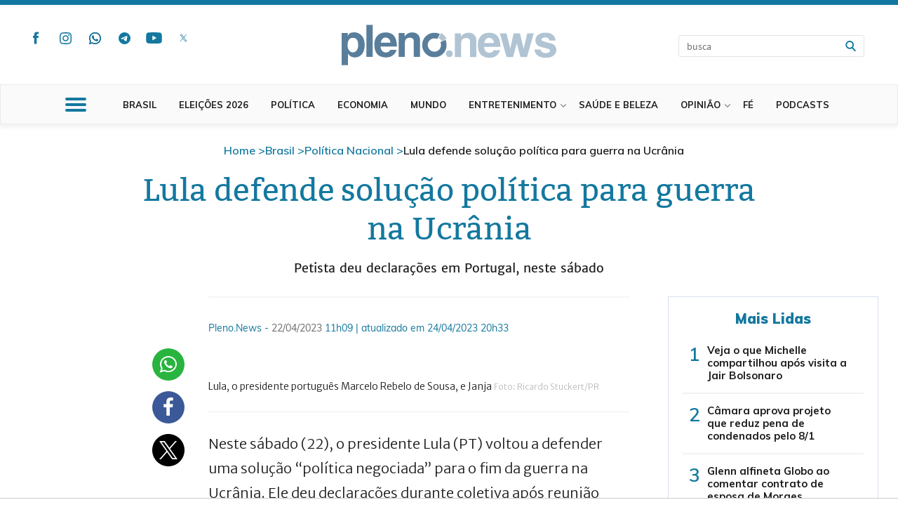

--- FILE ---
content_type: text/html; charset=UTF-8
request_url: https://pleno.news/brasil/politica-nacional/lula-defende-solucao-politica-para-guerra-na-ucrania.html
body_size: 25579
content:
	<!DOCTYPE html>
<html lang="pt">
<head>

<!-- Google tag (gtag.js) TESTE NOVO GA4 - INTALADO EM 12/03/2024  -->
<script async src="https://www.googletagmanager.com/gtag/js?id=G-3BWXPTB682"></script>
<script>
  window.dataLayer = window.dataLayer || [];
  function gtag(){dataLayer.push(arguments);}
  gtag('js', new Date());

  gtag('config', 'G-3BWXPTB682');
</script>

	<meta charset="utf-8">
	<meta http-equiv="X-UA-Compatible" content="IE=edge">

	<!-- TAGS PARCEIRO COMERCIAL ALRIGHT - ADICIONADO 10/06/2022  
	<link rel="preconnect" href="https://tagmanager.alright.network">
	<link rel="preconnect" href="https://securepubads.g.doubleclick.net"> -->

	<meta http-equiv="refresh" content="360" > 

	<meta name="viewport" content="width=device-width, initial-scale=1.0">
	<link rel="shortcut icon" href="https://assets.cdn.pleno.news/images/favicon.ico">
	<link rel="apple-touch-icon" sizes="57x57" href="https://assets.cdn.pleno.news/images/favicons/apple-icon-57x57.png">
	<link rel="apple-touch-icon" sizes="60x60" href="https://assets.cdn.pleno.news/images/favicons/apple-icon-60x60.png">
	<link rel="apple-touch-icon" sizes="72x72" href="https://assets.cdn.pleno.news/images/favicons/apple-icon-72x72.png">
	<link rel="apple-touch-icon" sizes="76x76" href="https://assets.cdn.pleno.news/images/favicons/apple-icon-76x76.png">
	<link rel="apple-touch-icon" sizes="114x114" href="https://assets.cdn.pleno.news/images/favicons/apple-icon-114x114.png">
	<link rel="apple-touch-icon" sizes="120x120" href="https://assets.cdn.pleno.news/images/favicons/apple-icon-120x120.png">
	<link rel="apple-touch-icon" sizes="144x144" href="https://assets.cdn.pleno.news/images/favicons/apple-icon-144x144.png">
	<link rel="apple-touch-icon" sizes="152x152" href="https://assets.cdn.pleno.news/images/favicons/apple-icon-152x152.png">
	<link rel="apple-touch-icon" sizes="180x180" href="https://assets.cdn.pleno.news/images/favicons/apple-icon-180x180.png">
	<link rel="icon" type="image/png" sizes="192x192"  href="https://assets.cdn.pleno.news/images/favicons/android-icon-192x192.png">
	<link rel="icon" type="image/png" sizes="32x32" href="https://assets.cdn.pleno.news/images/favicons/favicon-32x32.png">
	<link rel="icon" type="image/png" sizes="96x96" href="https://assets.cdn.pleno.news/images/favicons/favicon-96x96.png">
	<link rel="icon" type="image/png" sizes="16x16" href="https://assets.cdn.pleno.news/images/favicons/favicon-16x16.png">
	<link rel="manifest" href="https://assets.cdn.pleno.news/images/favicons/manifest.json">		
	<link rel='preconnect' href='http://fonts.gstatic.com'>
		<link rel='stylesheet' id='font-muli-css'  href='//fonts.googleapis.com/css?family=Muli:300,600,700,800,900' type='text/css' media='' />
	<link rel='stylesheet' id='font-bitter-css'  href='//fonts.googleapis.com/css?family=Bitter:400i,700' type='text/css' media='' />
	<link rel='stylesheet' id='font-merriweather-css'  href='//fonts.googleapis.com/css?family=Merriweather+Sans:300,300i,400i,700,700i,800,800i' type='text/css' media='' />
	<link rel='stylesheet' id='font-sourcesanspro-css'  href='//fonts.googleapis.com/css?family=Source+Sans+Pro:300,600,700' type='text/css' media='' />
	
	<meta name="msapplication-TileColor" content="#ffffff">
	<meta name="msapplication-TileImage" content="https://assets.cdn.pleno.news/images/favicons/ms-icon-144x144.png">
	
	<!-- Chrome, Firefox OS and Opera -->
	<meta name="theme-color" content="#4285f4"> 
	<!-- Windows Phone -->
	<meta name="msapplication-navbutton-color" content="#4285f4"> 
	<!-- iOS Safari -->
	<meta name="apple-mobile-web-app-status-bar-style" content="#4285f4">
	
	<meta property="fb:app_id" content="310613506062764" />
	
	<!-- TAGS PARCEIRO COMERCIAL ALRIGHT - ADICIONADO 10/06/2022  -->
	<!-- <script async src='https://tagmanager.alright.network/manager/js/container_OXKuB1N1.js'></script> -->
	<!-- Alright Tag Manager -->


	<!-- TAG REFINERY89 12-08-2024 -->
	<script src="https://tags.refinery89.com/plenonews.js" async></script>
	


	<meta name='robots' content='max-image-preview:large' />
	<style>img:is([sizes="auto" i], [sizes^="auto," i]) { contain-intrinsic-size: 3000px 1500px }</style>
	<script>window.fbAsyncInit = function() {FB.init({appId:'310613506062764',xfbml: true,version:'v2.9'});FB.AppEvents.logPageView();};(function(d, s, id){
		 var js, fjs = d.getElementsByTagName(s)[0];
		 if (d.getElementById(id)) {return;}
		 js = d.createElement(s); js.id = id;
		 js.src = '//connect.facebook.net/pt_BR/sdk.js#xfbml=1&version=v2.10';
		 fjs.parentNode.insertBefore(js, fjs);
	   }(document, 'script', 'facebook-jssdk'));</script><meta property="fb:app_id" content="310613506062764"/><meta property="fb:admins" content="310613506062764"/><meta name="twitter:card" content="summary_large_image"/><meta name="twitter:site" content="pleno.news"/><meta name="twitter:title" content="Lula defende solução política para guerra na Ucrânia"/><meta name="twitter:description" content="Petista deu declarações em Portugal, neste sábado"/><meta property="og:title" content="Lula defende solução política para guerra na Ucrânia"/><meta property="og:type" content="article"/><meta property="og:url" content="https://pleno.news/brasil/politica-nacional/lula-defende-solucao-politica-para-guerra-na-ucrania.html"/><meta property="og:site_name" content="pleno.news"/><meta property="og:image:width" content="600"/><meta property="og:image:height" content="400"/><meta name="date" content="22/04/2023" scheme="DD/MM/YYYY"><meta property="og:description" content="Petista deu declarações em Portugal, neste sábado"/><meta property="og:image" content="https://static.cdn.pleno.news/2023/04/78306da4c509962a2a1e8614927c60d2_1127041.png"/><meta property="og:image:url" content="https://static.cdn.pleno.news/2023/04/78306da4c509962a2a1e8614927c60d2_1127041.png"/><meta property="og:image:secure_url" content="https://static.cdn.pleno.news/2023/04/78306da4c509962a2a1e8614927c60d2_1127041.png"/><link rel="https://api.w.org/" href="https://pleno.news/wp-json/" /><link rel="alternate" title="JSON" type="application/json" href="https://pleno.news/wp-json/wp/v2/noticia/1127041" /><link rel="canonical" href="https://pleno.news/brasil/politica-nacional/lula-defende-solucao-politica-para-guerra-na-ucrania.html" />
<link rel='shortlink' href='https://pleno.news/?p=1127041' />
<link rel="alternate" title="oEmbed (JSON)" type="application/json+oembed" href="https://pleno.news/wp-json/oembed/1.0/embed?url=https%3A%2F%2Fpleno.news%2Fbrasil%2Fpolitica-nacional%2Flula-defende-solucao-politica-para-guerra-na-ucrania.html" />
<link rel="alternate" title="oEmbed (XML)" type="text/xml+oembed" href="https://pleno.news/wp-json/oembed/1.0/embed?url=https%3A%2F%2Fpleno.news%2Fbrasil%2Fpolitica-nacional%2Flula-defende-solucao-politica-para-guerra-na-ucrania.html&#038;format=xml" />
<link rel='stylesheet' id='styles-css'  href='https://assets.cdn.pleno.news/cdir/pn8.css' type='text/css' media='' /><title>Lula defende solução política para guerra na Ucrânia | Brasil | Pleno.News</title><meta name="description" content="Petista deu declarações em Portugal, neste sábado"><meta name='keywords' content='Lula' />      <meta name="onesignal" content="wordpress-plugin"/>
          <link rel="manifest"
            href="https://pleno.news/superpwa-manifest.json"/>
          <script src="https://cdn.onesignal.com/sdks/OneSignalSDK.js" async></script>    <script>

      window.OneSignal = window.OneSignal || [];

      OneSignal.push( function() {
        OneSignal.SERVICE_WORKER_UPDATER_PATH = "OneSignalSDKUpdaterWorker.js.php";
        OneSignal.SERVICE_WORKER_PATH = "OneSignalSDKWorker.js.php";
        OneSignal.SERVICE_WORKER_PARAM = { scope: '/' };

        OneSignal.setDefaultNotificationUrl("https://pleno.news");
        var oneSignal_options = {};
        window._oneSignalInitOptions = oneSignal_options;

        oneSignal_options['wordpress'] = true;
oneSignal_options['appId'] = 'b6ec61c7-efeb-40cb-a30e-b06b9eb3f6f6';
oneSignal_options['autoRegister'] = false;
oneSignal_options['welcomeNotification'] = { };
oneSignal_options['welcomeNotification']['title'] = "Pleno.News!";
oneSignal_options['welcomeNotification']['message'] = "Agradecemos a sua inscrição! Agora você fica por dentro de tudo o que acontece no Pleno.News!";
oneSignal_options['welcomeNotification']['url'] = "https://pleno.news/?utm_source=pushnotification&amp;utm_medium=bemvindo";
oneSignal_options['path'] = "https://pleno.news/wp-content/plugins/onesignal-free-web-push-notifications/sdk_files/";
oneSignal_options['safari_web_id'] = "web.onesignal.auto.40767e72-dc1c-4bfb-b1c2-39a715222d63";
oneSignal_options['promptOptions'] = { };
oneSignal_options['promptOptions']['actionMessage'] = 'Saiba tudo o que acontece no Pleno.News';
oneSignal_options['promptOptions']['exampleNotificationTitleDesktop'] = 'Reforma política: Veja o que vai mudar para as eleições de 2018';
oneSignal_options['promptOptions']['exampleNotificationMessageDesktop'] = 'Fundo eleitoral, cláusula de barreira, debates, coligações. Entenda o que mudou.';
oneSignal_options['promptOptions']['exampleNotificationTitleMobile'] = 'Reforma política: Veja o que vai mudar para as eleições de 2018';
oneSignal_options['promptOptions']['exampleNotificationMessageMobile'] = 'Fundo eleitoral, cláusula de barreira, debates, coligações. Entenda o que mudou.';
oneSignal_options['promptOptions']['exampleNotificationCaption'] = '(você pode se sair a qualquer momento)';
oneSignal_options['promptOptions']['acceptButtonText'] = 'QUERO RECEBER';
oneSignal_options['promptOptions']['cancelButtonText'] = 'NÃO OBRIGADO';
oneSignal_options['promptOptions']['siteName'] = 'https://Pleno.News';
oneSignal_options['promptOptions']['autoAcceptTitle'] = 'Sim, quero!';
              oneSignal_options['autoRegister'] = false;
              OneSignal.showHttpPrompt();
              OneSignal.init(window._oneSignalInitOptions);
                    });

      function documentInitOneSignal() {
        var oneSignal_elements = document.getElementsByClassName("OneSignal-prompt");

        var oneSignalLinkClickHandler = function(event) { OneSignal.push(['registerForPushNotifications', {modalPrompt: true}]); event.preventDefault(); };        for(var i = 0; i < oneSignal_elements.length; i++)
          oneSignal_elements[i].addEventListener('click', oneSignalLinkClickHandler, false);
      }

      if (document.readyState === 'complete') {
           documentInitOneSignal();
      }
      else {
           window.addEventListener("load", function(event){
               documentInitOneSignal();
          });
      }
    </script>

<link rel="amphtml" href="https://pleno.news/brasil/politica-nacional/lula-defende-solucao-politica-para-guerra-na-ucrania.html?amp=1" /><!-- Global site tag (gtag.js) - Google Analytics
<script async src="https://www.googletagmanager.com/gtag/js?id=G-FHH168K6LF"></script>
<script>
  window.dataLayer = window.dataLayer || [];
  function gtag(){dataLayer.push(arguments);}
  gtag('js', new Date());
  gtag('config', 'G-FHH168K6LF');
</script -->



<!-- Global site tag (gtag.js) - Google Analytics -->
<script async src="https://www.googletagmanager.com/gtag/js?id=G-FHH168K6LF"></script>
<script>
  window.dataLayer = window.dataLayer || [];
  function gtag(){window.dataLayer.push(arguments);}
  gtag('js', new Date());

  gtag('config', 'G-FHH168K6LF');
</script>

<!-- Global site tag (gtag.js) - Google Analytics -->
<script async src="https://www.googletagmanager.com/gtag/js?id=UA-42205185-34"></script> 
<script>
  window.dataLayer = window.dataLayer || [];
  function gtag(){dataLayer.push(arguments);}
  gtag('js', new Date());

  gtag('config', 'UA-42205185-34');
</script>


<!-- Google DFP Config Event -->

<!-- End Google DFP Config Event -->

<!-- Start GPT Async Tag DFP-COMENTAR
<script async='async' src='https://www.googletagservices.com/tag/js/gpt.js'></script> 
<script>
  var gptadslots = [];
  var googletag = googletag || {cmd:[]};
</script>
<script>
  
  googletag.cmd.push(function() {
	
	var mappingCustom = googletag.sizeMapping()
                            .addSize([728, 90], [728, 90])
                            .addSize([300, 250], [300, 250])
                            .build();

	
    var mapping1 = googletag.sizeMapping()
                            .addSize([970, 90], [[970, 90], [728, 90]])
                            .addSize([300, 50], [[320, 50], [300, 100]])
                            .build();

    var mapping2 = googletag.sizeMapping()
                            .addSize([970, 90], [[970, 90], [970, 250], [728, 90]])
                            .addSize([300, 50], [[300, 250]])
                            .build();

    var mapping3 = googletag.sizeMapping()
                            .addSize([970, 90], [[300, 250], [300, 600]])
                            .addSize([300, 50], [[300, 250]])
                            .build();
							
	var mapping4 = googletag.sizeMapping()
                            .addSize([300, 50])
                            .build();

    //Adslot 1 declaration
    gptadslots.push(googletag.defineSlot('/313657129/Pleno_Horizontal_1', [[970,90],[728,90],[320,50],[300,100]], 'div-gpt-ad-7771089-1')
                             .defineSizeMapping(mapping1)
                             .addService(googletag.pubads()));
    //Adslot 2 declaration
    gptadslots.push(googletag.defineSlot('/313657129/Pleno_Horizontal_2', [[970,90],[970,250],[728,90],[300,250]], 'div-gpt-ad-7771089-2')
                             .defineSizeMapping(mapping2)
                             .addService(googletag.pubads()));
	//Adslot 2.1 declaration
    gptadslots.push(googletag.defineSlot('/313657129/Pleno_Horizontal_2', [[970,90],[728,90],[300,100],[320,50]], 'div-gpt-ad-7771089-6')
                             .defineSizeMapping(mapping1)
                             .addService(googletag.pubads()));
    //Adslot 3 declaration
    gptadslots.push(googletag.defineSlot('/313657129/Pleno_Retangulo_3', [[300,250]], 'div-gpt-ad-7771089-3')
                             .addService(googletag.pubads()));
    //Adslot 4 declaration
    gptadslots.push(googletag.defineSlot('/313657129/Pleno_Retangulo_4', [[300,250]], 'div-gpt-ad-7771089-4')
                             .addService(googletag.pubads()));
    //Adslot 5 declaration
    gptadslots.push(googletag.defineSlot('/313657129/Pleno_Retangulo_Half_5', [[300,250],[300,600]], 'div-gpt-ad-7771089-5')
                             .defineSizeMapping(mapping3)
                             .addService(googletag.pubads()));
							
	//Adslot Fixed Mobile Footer
	gptadslots.push(googletag.defineSlot('/313657129/StickyAds_PN', [320, 50], 'div-gpt-ad-1540917872977-0')
							.defineSizeMapping(mapping4)
							.addService(googletag.pubads()));

	gptadslots.push( googletag.defineSlot('/313657129/Pleno_Horizontal_1/Pleno_horizontal_vertical_1', [[300, 250]], 'div-gpt-ad-1577113690575-0').addService(googletag.pubads()));
	
	googletag.defineOutOfPageSlot('/313657129/OUT_OF_PAGE', 'div-gpt-ad-1594044169439-0').addService(googletag.pubads());
	googletag.defineSlot('/313657129/BG_DIREITA', [300, 1050], 'div-gpt-ad-1577116566839-0').addService(googletag.pubads());
	googletag.defineSlot('/313657129/BG_ESQUERDA', [300, 1050], 'div-gpt-ad-1577116594055-0').addService(googletag.pubads());
							 

	
    	googletag.defineSlot('/313657129/materia_especial_arroba_01', [300, 250], 'div-gpt-ad-1613862287380-0').addService(googletag.pubads());
    	googletag.defineSlot('/313657129/materia_especial_arroba_02', [300, 250], 'div-gpt-ad-1613862376574-0').addService(googletag.pubads());
	googletag.defineSlot('/313657129/materia_especial_arroba_03', [300, 250], 'div-gpt-ad-1613862443416-0').addService(googletag.pubads());

    googletag.pubads().enableSingleRequest();
    googletag.pubads().collapseEmptyDivs();
    googletag.pubads().setCentering(true);
	
	googletag.pubads().setTargeting("PageTags", ["lula"]);
	googletag.pubads().setTargeting("PageType", ["noticia"]);
	googletag.pubads().setTargeting("PageCategories", ["brasil", "politica-internacional", "politica-nacional"]);
	

	googletag.enableServices();


	googletag.pubads().addEventListener('slotRenderEnded', function(){
		var $adFrame = document.getElementById('div-gpt-ad-1594044169439-0').children[0].children[0];
		var $adgpt = document.getElementById('div-gpt-ad-1594044169439-0').children[0];
			if($adFrame != undefined){
			$adFrame.style.width = '100%';
			$adFrame.style.height = '100%';
			}
			$adgpt.style.width = '100%';
			$adgpt.style.height = '100%';
			$adgpt.style.position = 'fixed';
			$adgpt.style.zIndex = 99999;
	 });

  });



function handleMessage(event) {
//	console.log("postmessage");
//	console.log(event);
//    if (event.origin != "https://tpc.googlesyndication.com") { return; }
    switch(event.data) {
         case "HELLO_PARENT":
		 var ele = document.getElementById('div-gpt-ad-1594044169439-0');
		 ele.style.display = 'none';
		 ele.parentNode.removeChild(ele);
            break;
    }
}


window.addEventListener('message', handleMessage, false);
</script>
 End GPT Async Tag -->



<script type="text/javascript" async>

/*dataLayer.push({
		'event':'ConfigAds',
		'pageType': 'noticia',
		'pageTags': 'lula',
 		'pageCategories': 'brasil, politica-internacional, politica-nacional'
	});
*/
</script>

<script> var eventos_carousel = undefined;</script>
<!-- <script data-cfasync="false" src="https://api.cazamba.com/9e07f0e430b770b69f41538d4b2da1da.js" type="text/javascript"></script> -->


<!-- BG PLENO GOOGLE DFP-COMENTAR
<script async src="https://securepubads.g.doubleclick.net/tag/js/gpt.js"></script>
<script>
  window.googletag = window.googletag || {cmd: []};
  googletag.cmd.push(function() {
    googletag.defineSlot('/313657129/BG_PLENO', [1841, 1080], 'div-gpt-ad-1577078291950-0').addService(googletag.pubads());
    googletag.pubads().enableSingleRequest();
    googletag.enableServices();
  });
</script>
-->

</head>
<body>

<!-- Código para plataforma de comentários do Facebook -->
<div id="fb-root"></div>
<script>(function(d, s, id) {
  var js, fjs = d.getElementsByTagName(s)[0];
  if (d.getElementById(id)) return;
  js = d.createElement(s); js.id = id;
  js.src = 'https://connect.facebook.net/pt_BR/sdk.js#xfbml=1&version=v3.0&appId=310613506062764&autoLogAppEvents=1';
  fjs.parentNode.insertBefore(js, fjs);
}(document, 'script', 'facebook-jssdk'));</script>

<!-- Background Pleno
style="background: url(https://www.mkshopping.com.br/adcontroller3/05122019/1920x1080-bg.png); background-repeat: no-repeat; background-size: cover; background-attachment: fixed" -->


<!-- /313657129/OUT_OF_PAGE 
<div style="position:fixed; z-index:9999;" id='div-gpt-ad-1594044169439-0'>
  <script>
    googletag.cmd.push(function() { googletag.display('div-gpt-ad-1594044169439-0'); });
  </script>
</div>
-->

<div class="wrapper">
	<header id="header">
		<div class="top">
			<a href="#" class="open-menu"><span></span></a>
			<div class="container">
				<div class="social-block">
					<!-- <span class="title">Siga nossas redes</span> -->
					<ul class="social">
						<li><a href="http://fb.me/plenonewsoficial" class="facebook" target="_blank">facebook</a></li>
						<li><a href="http://instagram.com/plenonews" class="instagram" target="_blank">instagram</a></li>
						<li><a href="https://pleno.news/whatsapp" class="whatsapp" target="_blank">whatsapp</a></li>
						<li><a href="https://t.me/plenonews" class="telegram" target="_blank">telegram</a></li>
						<li><a href="https://www.youtube.com/plenonews" class="youtube" target="_blank">youtube</a></li>
						<li><a href="http://twitter.com/plenonews" class="twitter" target="_blank">twitter</a></li>
																	</ul><!-- end social -->
				</div><!-- / social -->
				<strong class="logo"><a href="/">Pleno News</a></strong>
								<div class="search-form">
					<div class="search-holder">
						<form action="/busca/?" method="get">
							<input type="search" name="busca" class="form-control" placeholder="busca" value="">                    
							<span class="btn-search">
								<input type="submit" value="IR">
							</span>
						</form>
					</div>
					<a href="#" class="search-opener">Abrir busca</a>
				</div><!-- /search-form -->
				<?php// } ?>
			</div>
		</div><!-- / top -->
		<div class="main-nav">
			<div class="container">
				 <?php// if(is_user_logged_in()) { ?>
				<div class="search-form">
					<div class="search-holder">
						<form action="/busca/?" method="get">
							<input type="search" name="busca" class="form-control" placeholder="busca" value="">  
							<span class="btn-search">
								<input type="submit" value="IR">
							</span>
						</form>
					</div>
					<a href="#" class="search-opener">Abrir busca</a>
				</div><!-- /search-form -->
								<strong class="logo"><a href="/">Pleno News</a></strong>

				<ul class="nav"><li><a href="https://pleno.news/brasil">Brasil</a><div class="hide-arrow"></div></li><li><a href="https://pleno.news/brasil/eleicoes-2026">Eleições 2026</a><div class="hide-arrow"></div></li><li><a href="https://pleno.news/brasil/politica-nacional">Política</a><div class="hide-arrow"></div></li><li><a href="https://pleno.news/economia">Economia</a><div class="hide-arrow"></div></li><li><a href="https://pleno.news/mundo">Mundo</a><div class="hide-arrow"></div></li><li><a href="https://pleno.news/entretenimento">Entretenimento</a><ul><li><a href="https://pleno.news/entretenimento/cultura-e-lazer">Cultura e Lazer</a></li><li><a href="https://pleno.news/entretenimento/musica">Música</a></li><li><a href="https://pleno.news/entretenimento/tv">TV</a></li></ul></li><li><a href="https://pleno.news/saude-e-beleza">Saúde e Beleza</a><div class="hide-arrow"></div></li><li><a href="https://pleno.news/opiniao">Opinião</a><ul><li><a href="https://pleno.news/opiniao/andre-marsiglia">André Marsiglia</a></li><li><a href="https://pleno.news/opiniao/elisangela-coelho">Elisângela Coelho</a></li><li><a href="https://pleno.news/opiniao/fabio-guimaraes">Fábio Guimarães</a></li><li><a href="https://pleno.news/opiniao/ives-gandra">Ives Gandra</a></li><li><a href="https://pleno.news/opiniao/juliana-leite">Juliana Moreira Leite</a></li><li><a href="https://pleno.news/opiniao/lawrence-maximo">Lawrence Maximus</a></li><li><a href="https://pleno.news/opiniao/luiz-sayao">Luiz Sayão</a></li><li><a href="https://pleno.news/opiniao/magno-malta">Magno Malta</a></li><li><a href="https://pleno.news/opiniao/marco-feliciano">Marco Feliciano</a></li><li><a href="https://pleno.news/opiniao/marisa-lobo">Marisa Lobo</a></li><li><a href="https://pleno.news/opiniao/paola-machado">Paola Machado</a></li><li><a href="https://pleno.news/opiniao/pedroaugusto">Pedro Augusto</a></li><li><a href="https://pleno.news/opiniao/rafael-durand">Rafael Durand</a></li><li><a href="https://pleno.news/opiniao/rafael-satie">Rafael Satiê</a></li><li><a href="https://pleno.news/opiniao/renato-vargens">Renato Vargens</a></li><li><a href="https://pleno.news/opiniao/sara-ganime">Sara Ganime</a></li><li><a href="https://pleno.news/opiniao/sargento-fahur">Sargento Fahur</a></li><li><a href="https://pleno.news/opiniao/thiago-manzoni">Thiago Manzoni</a></li><li><a href="https://pleno.news/opiniao/vinicius-lana">Vinícius Lana</a></li></ul></li><li><a href="https://pleno.news/fe">Fé</a><div class="hide-arrow"></div></li><li><a href="https://pleno.news/podcasts">Podcasts</a><div class="hide-arrow"></div></li></ul>				<h2>CATEGORIAS</h2>
			</div>
			<div class="drop"><div class="row"><div class="col"><h3><a href="https://pleno.news/brasil">Brasil</a></h3></div><div class="col"><h3><a href="https://pleno.news/brasil/eleicoes-2026">Eleições 2026</a></h3></div><div class="col"><h3><a href="https://pleno.news/brasil/politica-nacional">Política</a></h3></div><div class="col"><h3><a href="https://pleno.news/economia">Economia</a></h3></div><div class="col"><h3><a href="https://pleno.news/mundo">Mundo</a></h3></div></div><div class="row"><div class="col"><h3><a href="https://pleno.news/entretenimento">Entretenimento</a></h3><ul><li><a href="https://pleno.news/entretenimento/cultura-e-lazer">Cultura e Lazer</a></li><li><a href="https://pleno.news/entretenimento/musica">Música</a></li><li><a href="https://pleno.news/entretenimento/tv">TV</a></li></ul></div><div class="col"><h3><a href="https://pleno.news/saude-e-beleza">Saúde e Beleza</a></h3></div><div class="col"><h3><a href="https://pleno.news/opiniao">Opinião</a></h3><ul><li><a href="https://pleno.news/opiniao/andre-marsiglia">André Marsiglia</a></li><li><a href="https://pleno.news/opiniao/elisangela-coelho">Elisângela Coelho</a></li><li><a href="https://pleno.news/opiniao/fabio-guimaraes">Fábio Guimarães</a></li><li><a href="https://pleno.news/opiniao/ives-gandra">Ives Gandra</a></li><li><a href="https://pleno.news/opiniao/juliana-leite">Juliana Moreira Leite</a></li><li><a href="https://pleno.news/opiniao/lawrence-maximo">Lawrence Maximus</a></li><li><a href="https://pleno.news/opiniao/luiz-sayao">Luiz Sayão</a></li><li><a href="https://pleno.news/opiniao/magno-malta">Magno Malta</a></li><li><a href="https://pleno.news/opiniao/marco-feliciano">Marco Feliciano</a></li><li><a href="https://pleno.news/opiniao/marisa-lobo">Marisa Lobo</a></li><li><a href="https://pleno.news/opiniao/paola-machado">Paola Machado</a></li><li><a href="https://pleno.news/opiniao/pedroaugusto">Pedro Augusto</a></li><li><a href="https://pleno.news/opiniao/rafael-durand">Rafael Durand</a></li><li><a href="https://pleno.news/opiniao/rafael-satie">Rafael Satiê</a></li><li><a href="https://pleno.news/opiniao/renato-vargens">Renato Vargens</a></li><li><a href="https://pleno.news/opiniao/sara-ganime">Sara Ganime</a></li><li><a href="https://pleno.news/opiniao/sargento-fahur">Sargento Fahur</a></li><li><a href="https://pleno.news/opiniao/thiago-manzoni">Thiago Manzoni</a></li><li><a href="https://pleno.news/opiniao/vinicius-lana">Vinícius Lana</a></li></ul></div><div class="col"><h3><a href="https://pleno.news/fe">Fé</a></h3></div><div class="col"><h3><a href="https://pleno.news/podcasts">Podcasts</a></h3></div></div></div>			<!-- / drop -->
		</div><!-- / main-nav -->
	</header><!-- / header -->


	<a href="https://pleno.news/saude/coronavirus?utm_source=PlenoNews&utm_medium=faixa-destaque">
	<!-- <div class="alerta-site">
                        <span>CORONAVÍRUS <br><span class="traco">-</span> Tudo o que você precisa saber </span><span class="seta">--&gt;</span>
                </div> -->
        </a>
        <style>
                .alerta-site{display: block; color: #ffffff; text-align: center; max-width: 600px; margin: 20px auto; border-radius: 25px; padding: 10px; font-weight: bold; background: #ca452f; }
                .alerta-site .seta{letter-spacing:-7px }
                .alerta-site br {display:none;}

                @media (max-width:600px){
                        .alerta-site{border-radius:0px; }
                        .alerta-site span {line-height:25px;}
                        .alerta-site br {display:block;}
                        .traco{display:none}
                }
        </style>



  
  <!--	<script src="https://kit.fontawesome.com/43972eb26b.js" crossorigin="anonymous"></script> -->
<!-- <script src="https://kit.fontawesome.com/06e6a1bbad.js" crossorigin="anonymous"></script> -->
<script src="https://kit.fontawesome.com/9a247eac7f.js" crossorigin="anonymous"></script>

<div class="truvidPos"><script async type="text/javascript" src="https://cnt.trvdp.com/js/2357/15118.js"></script></div>
	<img loading="lazy" style="display:none!important" src="https://static.cdn.pleno.news/2023/04/whatsapp_image_2023-04-22_at_08.24.23-1024x768.jpeg" />
<div class="leia-pop-up">
        <h5 >Leia também:</h5>
        <a href="javascript:escondePopUp('leia-pop-up');"><span class="fechar-pop-up">X</span></a>
        <a class="event-click" data-category="Box Pop-up" data-action="click" data-label="https://pleno.news/mundo/politica-internacional/russia-deixara-de-vender-seus-hidrocarbonetos-em-dolares-e-euros.html" href="https://pleno.news/mundo/politica-internacional/russia-deixara-de-vender-seus-hidrocarbonetos-em-dolares-e-euros.html">
        <img loading="lazy" src="https://static.cdn.pleno.news/2022/12/3bf51ad413cdea74aa05d9d2760db0537dbcb0ebminiw-e1679319370874-550x300.jpg" >
        <span class="texto-pop-up">Rússia vai parar de vender hidrocarbonetos em euro e dólar</span></a>
</div>

		<!-- DFP-COMENTAR
                <div id='div-gpt-ad-7771089-1' class='ad-block anuncio-campanha-topo' style="padding: 0; margin: 20px auto; background-image: url('https://assets.cdn.pleno.news/images/bg-ads.gif');">
                        <script>
                        googletag.cmd.push(function() { googletag.display('div-gpt-ad-7771089-1'); });
                        </script>
                </div> -->
<div class="container">
        <div class="single-post" style="padding-top:20px;">
                <!--<div id='div-gpt-ad-7771089-1' class='ad-block advertising'>
                          <script>
                                        googletag.cmd.push(function() { googletag.display('div-gpt-ad-7771089-1'); });
                          </script>
                </div>-->
                <ul class="breadcrumb"><li><a href="/">Home</a></li><li><a href="https://pleno.news/brasil">Brasil</a></li><li><a href="https://pleno.news/brasil/politica-nacional">Política Nacional</a></li><li>Lula defende solução política para guerra na Ucrânia</li></ul><!-- breadcrumb -->
                <header class="title-block">
                        <!--<span class="date">22/04/2023 <span class="time">11h09</span></span>-->
                        <h1>Lula defende solução política para guerra na Ucrânia</h1>
                        <p>Petista deu declarações em Portugal, neste sábado</p>
                        <ul class="socials visible-sm visible-xs">

                                <li><a class="event-click" data-category="Compartilhamento" data-action="click" data-label="whatsapp" href="whatsapp://send?text=Lula defende solução política para guerra na Ucrânia https://pleno.news/brasil/politica-nacional/lula-defende-solucao-politica-para-guerra-na-ucrania.html" data-href="data-url=https://pleno.news/brasil/politica-nacional/lula-defende-solucao-politica-para-guerra-na-ucrania.html"  data-action="share/whatsapp/share"><i class="fa fa-whatsapp"></i></a></li>

                                <li><a class="event-click" data-category="Compartilhamento" data-action="click" data-label="facebook" href="#!" data-url="https://pleno.news/brasil/politica-nacional/lula-defende-solucao-politica-para-guerra-na-ucrania.html"><i class="fa fa-facebook"></i></a></li>

			<!--	<li><a class="event-click" data-category="Compartilhamento" data-action="click" data-label="twitter" href="#!" data-url="https://pleno.news/brasil/politica-nacional/lula-defende-solucao-politica-para-guerra-na-ucrania.html"><i class="fa-brands fa-x-twitter"></i></a></li> -->
				<li><a class="event-click" data-category="Compartilhamento" data-action="click" data-label="twitter" href="#!" data-url="https://pleno.news/brasil/politica-nacional/lula-defende-solucao-politica-para-guerra-na-ucrania.html"> <svg  class="fa-x-twitter" style="background:none;" width="46" height="46" viewBox="0 0 32 32" fill="none" xmlns="http://www.w3.org/2000/svg"><g clip-path="url(#clip0_252_29)"><path fill-rule="evenodd" clip-rule="evenodd" d="M16 32C24.8366 32 32 24.8366 32 16C32 7.16344 24.8366 0 16 0C7.16344 0 0 7.16344 0 16C0 24.8366 7.16344 32 16 32ZM24.4133 7L17.7124 14.6218H17.7121L25 25H19.6401L14.7324 18.0113L8.58799 25H7L14.0274 17.0074L7 7H12.3599L17.0071 13.6179L22.8254 7H24.4133ZM14.8255 16.0991L15.5375 17.0956V17.096L20.3871 23.8835H22.8262L16.8832 15.5655L16.1712 14.5689L11.5992 8.16971H9.16016L14.8255 16.0991Z" fill="black"></path></g><defs><clipPath id="clip0_252_29"><rect width="32" height="32" rx="16" fill="white"></rect></clipPath></defs></svg> </a></li>

                        </ul>
                </header><!-- title-post -->

                
<script>
  const aoVivoPopUp = document.querySelector('.ao-vivo-pop-up');

  // Define the scroll range where fading should start
  const fadeStart = 200; // Adjust as needed

  // Function to handle fading effect
  function handleFading() {
    const scrollPosition = window.scrollY || window.pageYOffset;
    if (scrollPosition <= fadeStart) {
      const opacity = 1 - (scrollPosition / fadeStart);
      aoVivoPopUp.style.opacity = opacity;
      //aoVivoPopUp.style.setProperty('display', 'block');
    } else {
      aoVivoPopUp.style.opacity = 0;
      //aoVivoPopUp.style.setProperty('display', 'none', 'important');
    }
  }

  // Apply initial visibility and opacity
  aoVivoPopUp.style.display = 'block';
  aoVivoPopUp.style.opacity = 1;

  // Attach scroll event listener to the window
  window.addEventListener('scroll', handleFading);

  document.addEventListener("DOMContentLoaded", function () {
    const fecharPopUpSpan = document.querySelector(".fechar-pop-up");
    const aoVivoPopUp = document.querySelector(".ao-vivo-pop-up");

    fecharPopUpSpan.addEventListener("click", function () {
      aoVivoPopUp.style.display = "none !important";
    });
  });

function escondePopUpAoVivo() {
    var popup = document.getElementsByClassName('ao-vivo-pop-up')[0];
    //popup.style.display = 'none !important';
    popup.style.opacity = '0';
    popup.style.setProperty('display', 'none', 'important');
}
</script>

<style>
.ao-vivo-close .btn-close {
    margin: 0;
    border: 0;
    padding: 0;
    background: #ececec;
    border-radius: 50%;
    width: 24px;
    height: 24px;
    display: flex;
    flex-flow: column nowrap;
    justify-content: center;
    align-items: center;
    cursor: pointer;
    transition: all 150ms;
}
.ao-vivo-close .btn-close .icon-cross {
    margin: 0;
    padding: 0;
    border: 0;
    background: none;
    position: relative;
    width: 16px;
    height: 16px;
}
.ao-vivo-close .btn-close .icon-cross:before, .ao-vivo-close .btn-close .icon-cross:after {
    content: "";
    position: absolute;
    top: 6px;
    left: 0;
    right: 0;
    height: 3px;
    background: #698aa4;
    border-radius: 1px;
}
.ao-vivo-close .btn-close .icon-cross:before {
    transform: rotate(45deg); 
}
.ao-vivo-close .btn-close .icon-cross:after {
    transform: rotate(-45deg); 
}
.ao-vivo-close .btn-close .icon-cross span {
    display: block;
}
.ao-vivo-close .btn-close:hover, .ao-vivo-close .btn-close:focus {
    transform: rotateZ(90deg);
    background: #455c6d;
}

.visually-hidden {
    position: absolute !important;
    clip: rect(1px, 1px, 1px, 1px);
    padding: 0 !important;
    border: 0 !important;
    height: 1px !important;
    width: 1px !important;
    overflow: hidden;
}

/* END BTN CLOSE */

/* START POP UP */
.ao-vivo-pop-up{
    z-index: 99999;
    position: fixed;
    top: 85%;
    color: white;
    height: 100px;
    display: flex!important;
    flex-direction: row;
    width: 315px;
    margin: 0 auto;
    box-sizing: border-box;
    opacity: 1;
    background: rgba(89, 126, 155, 0.9);
    transition: width 0.5s, visibility 0s, opacity 0.2s;
}
.ao-vivo-pop-up img {
    height: 100%;
    width: 100px;
}

.ao-vivo-pop-up .ao-vivo-content{
    z-index: 3;
    display: flex;
    flex-direction: row;
    padding: 0 10px;
    width: 225px;
}

.ao-vivo-pop-up .ao-vivo-content .ao-vivo-row {
    display: flex;
    flex-direction: column;
    width: 200px;
    line-height: 100%;
}

.ao-vivo-row span {
    position: relative;
    top: 16px;
    font-size: 16px;
    color: white;
}
.ao-vivo-close{
    position: relative;
    top: -8%;
    display: flex;
    flex-direction: row;
    /* justify-content: space-between; */
    width: 10%;
    padding: 0 10px 0 10px;
    align-items: flex-start;
    margin: 0 auto;
    height: 100%;
}
.ao-vivo-pop-up .ao-vivo-content .ao-vivo-btn{
    z-index: 3;
    font-size: 0.75rem;
    display: flex;
    position: relative;
    left: 50px;
    width: 100px;
    top: 10px;
    gap: 10px;
    /* margin-top: -100px; */
    /* margin-left: 160px; */
    align-items: center;
    justify-content: center;
    font-weight: 700;
    color: white;
    background-color: rgb(240, 0, 0);
    border: none;
    border-radius: 5px;
    transition: all 0.3s;
    animation: levitar 1.5s ease-in-out alternate infinite;
    flex-wrap: nowrap;
}
/* END POP UP */

/* START ANIMATION */
@keyframes levitar {
    0% {
        transform: translateY(0px);
    }

    100% {
        transform: translateY(-3px);
    }
}
/* END ANIMATION */

/* START MEDIA DESKTOP */
@media only screen and (min-width: 600px) {

    .ao-vivo-pop-up {
        width: 600px;
    }

    .ao-vivo-pop-up .ao-vivo-content .ao-vivo-row {
	width: 570px;
    }

    .ao-vivo-pop-up .ao-vivo-content {
        width: 529px;
    }
    .ao-vivo-pop-up .ao-vivo-content .ao-vivo-btn {
        z-index: 3;
        font-size: 0.75rem;
        display: flex;
        position: relative;
        left: 0;
        width: 100px;
        top: 10px;
        gap: 10px;
        /* margin-top: -100px; */
        margin: 0 auto;
        align-items: center;
        justify-content: center;
    }

}
/* END MEDIA DESKTOP */
</style>


<div class="columns">
                                <aside class="sidebar hidden-sm hidden-xs">
                                        <ul class="socials">

                                                <!-- <div style="width: 250px; border: 1px solid #e3eff4; padding: 5px; display: block; margin:0 0 15px 0">
                                                <h3 class="mais-recente-title">Mais Recentes</h3><a href="https://pleno.news/economia/estudo-global-contraria-queda-da-desigualdade-celebrada-por-lula.html"> <div class="mais-recentes"><img loading="lazy" src="https://static.cdn.pleno.news/2025/12/8023180392001w-150x150.jpg"><span>Estudo global contraria queda da desigualdade celebrada por Lula</span></div></a><a href="https://pleno.news/brasil/politica-nacional/glauber-camara-troca-cassacao-por-suspensao-de-seis-meses.html"> <div class="mais-recentes"><img loading="lazy" src="https://static.cdn.pleno.news/2025/04/img20250402124900041MED-1-150x150.jpg"><span>Glauber: Câmara troca cassação por suspensão de seis meses</span></div></a><a href="https://pleno.news/mundo/politica-internacional/equipe-de-jornalismo-argentina-e-expulsa-da-venezuela-diz-sindicato.html"> <div class="mais-recentes"><img loading="lazy" src="https://static.cdn.pleno.news/2024/07/Bandeira-da-Venezuela-150x150.jpg"><span>Sindicato: Equipe de jornalismo argentina é expulsa da Venezuela</span></div></a><a href="https://pleno.news/entretenimento/cultura-e-lazer/figurante-de-filme-sobre-jair-bolsonaro-revela-que-atuou-mal.html"> <div class="mais-recentes"><img loading="lazy" src="https://static.cdn.pleno.news/2025/12/Captura-de-tela-2025-12-07-091246-150x150.png"><span>Figurante de filme sobre Jair Bolsonaro revela que atuou mal</span></div></a><a href="https://pleno.news/mundo/politica-internacional/ex-presidente-da-bolivia-e-preso-sob-suspeita-de-corrupcao.html"> <div class="mais-recentes"><img loading="lazy" src="https://static.cdn.pleno.news/2025/06/pexels-mac-camacho-205950547-11662165-150x150.jpg"><span>Ex-presidente da Bolívia é preso sob suspeita de corrupção</span></div></a>                                                </div> -->

                                                <li><a class="event-click" data-category="Compartilhamento" data-action="click" data-label="whatsapp" href="https://api.whatsapp.com/send?text=Lula defende solução política para guerra na Ucrânia https://pleno.news/brasil/politica-nacional/lula-defende-solucao-politica-para-guerra-na-ucrania.html" data-href="data-url=https://pleno.news/brasil/politica-nacional/lula-defende-solucao-politica-para-guerra-na-ucrania.html"  ><i class="fa fa-whatsapp"></i></a></li>

                                                <li><a class="event-click" data-category="Compartilhamento" data-action="click" data-label="facebook" href="#!" data-url="https://pleno.news/brasil/politica-nacional/lula-defende-solucao-politica-para-guerra-na-ucrania.html"><i class="fa fa-facebook"></i></a></li>

				<!--		<li><a class="event-click" data-category="Compartilhamento" data-action="click" data-label="twitter" href="#!" data-url="https://pleno.news/brasil/politica-nacional/lula-defende-solucao-politica-para-guerra-na-ucrania.html"><i class="fa-brands fa-x-twitter"></i></a></li> -->

						 <li><a class="event-click" data-category="Compartilhamento" data-action="click" data-label="twitter" href="#!" data-url="https://pleno.news/brasil/politica-nacional/lula-defende-solucao-politica-para-guerra-na-ucrania.html"> <svg class="fa-x-twitter" style="background:none;" width="46" height="46" viewBox="0 0 32 32" fill="none" xmlns="http://www.w3.org/2000/svg"><g clip-path="url(#clip0_252_29)"><path fill-rule="evenodd" clip-rule="evenodd" d="M16 32C24.8366 32 32 24.8366 32 16C32 7.16344 24.8366 0 16 0C7.16344 0 0 7.16344 0 16C0 24.8366 7.16344 32 16 32ZM24.4133 7L17.7124 14.6218H17.7121L25 25H19.6401L14.7324 18.0113L8.58799 25H7L14.0274 17.0074L7 7H12.3599L17.0071 13.6179L22.8254 7H24.4133ZM14.8255 16.0991L15.5375 17.0956V17.096L20.3871 23.8835H22.8262L16.8832 15.5655L16.1712 14.5689L11.5992 8.16971H9.16016L14.8255 16.0991Z" fill="black"></path></g><defs><clipPath id="clip0_252_29"><rect width="32" height="32" rx="16" fill="white"></rect></clipPath></defs></svg> </a></li>

                                        </ul>

                                </aside><!-- sidebar -->
                                <section class="content">
                                        <h2 class="author">Pleno.News - <span class="date" style="color:#6a6c6d"> 22/04/2023 </span><span class="time">11h09 | atualizado em 24/04/2023 20h33                                        </h2>


                                        <figure class="image-block"><div class=""><img fetchpriority="high" decoding="async" width="1024" height="768" class="size-large wp-image-1127061" style="max-width:100%" src="https://static.cdn.pleno.news/2023/04/whatsapp_image_2023-04-22_at_08.24.23-1024x768.jpeg" alt="" srcset="https://static.cdn.pleno.news/2023/04/whatsapp_image_2023-04-22_at_08.24.23.jpeg 1024w, https://static.cdn.pleno.news/2023/04/whatsapp_image_2023-04-22_at_08.24.23-300x225.jpeg 300w, https://static.cdn.pleno.news/2023/04/whatsapp_image_2023-04-22_at_08.24.23-768x576.jpeg 768w, https://static.cdn.pleno.news/2023/04/whatsapp_image_2023-04-22_at_08.24.23-200x150.jpeg 200w, https://static.cdn.pleno.news/2023/04/whatsapp_image_2023-04-22_at_08.24.23-250x188.jpeg 250w, https://static.cdn.pleno.news/2023/04/whatsapp_image_2023-04-22_at_08.24.23-20x15.jpeg 20w" sizes="(max-width: 1024px) 100vw, 1024px" /></div><figcaption>Lula, o presidente português Marcelo Rebelo de Sousa, e Janja <span class="name">Foto: Ricardo Stuckert/PR</span></figcaption></figure>
<p>Neste sábado (22), o presidente Lula (PT) voltou a defender uma solução “política negociada” para o fim da guerra na Ucrânia. Ele deu declarações durante coletiva após reunião com o presidente de Portugal, Marcelo Rebelo de Sousa. As informações são do site O Antagonista.</p>
<p>Ainda sobre o conflito entre Rússia e Ucrânia, Lula reforçou a sugestão da criação de um grupo para mediar uma saída em prol da paz.</p>
<p>&#8211; Ao mesmo tempo que defendemos a integridade territoral da Ucrânia, defendemos uma decisão política negociada para o conflito. Precisamos criar urgentemente um grupo de países que tente sentar-se à mesa, tanto com a Ucrânia como com a Rússia para encontrar a paz &#8211; declarou.</p>
<p>Lula foi questionado por uma jornalista portuguesa, que quis saber se ele continua pensando que a União Europeia está contribuindo para a guerra na Ucrânia. O petista disse &#8220;se você não fala em paz, você contribui para a guerra&#8221;.</p>
<p>&#8211; Veja, se você não fala em paz, você contribui para a guerra. Eu vou te contar um caso: o chanceler Olaf Scholz foi ao Brasil e foi pedir para que o Brasil vendesse os mísseis para que ele doasse à Ucrânia. O Brasil se recusou a vender os mísseis, porque se a gente vendesse os mísseis e esses mísseis fossem doados à Ucrânia e esses mísseis fossem utilizados e morresse um russo a culpa seria do Brasil. O Brasil estaria na guerra. E o Brasil não quer participar da guerra. O Brasil quer construir a paz &#8211; falou.</p>
<p>A manhã deste sábado marcou o primeiro dia de agenda pública de Lula em Portugal. Após terem sido recebidos pelo presidente português, o petista e a primeira-dama, Janja, prestaram uma homenagem ao poeta português Luís de Camões, no Mosteiro dos Jerônimos.</p>
<p class="leiamais"><strong>Leia também</strong><span class="leianum">1</span> <a class="leia_mais_links event-click" data-category="Leia Mais" data-action="click" data-label="https://pleno.news/brasil/politica-nacional/janja-posta-foto-de-lula-com-gravata-nova-quem-ama-cuida.html" href="https://pleno.news/brasil/politica-nacional/janja-posta-foto-de-lula-com-gravata-nova-quem-ama-cuida.html">Janja posta foto de Lula com gravata nova: Quem ama cuida</a><br><span class="leianum">2</span> <a class="leia_mais_links event-click" data-category="Leia Mais" data-action="click" data-label="https://pleno.news/brasil/politica-nacional/partido-novo-aciona-pgr-e-ve-prevaricacao-de-goncalves-dias.html" href="https://pleno.news/brasil/politica-nacional/partido-novo-aciona-pgr-e-ve-prevaricacao-de-goncalves-dias.html">Partido Novo aciona PGR e vê prevaricação de Gonçalves Dias</a><br><span class="leianum">3</span> <a class="leia_mais_links event-click" data-category="Leia Mais" data-action="click" data-label="https://pleno.news/brasil/politica-nacional/damares-quer-explicacao-sobre-carga-trazida-por-lavrov.html" href="https://pleno.news/brasil/politica-nacional/damares-quer-explicacao-sobre-carga-trazida-por-lavrov.html">Damares quer explicação sobre carga trazida por Lavrov</a><br><span class="leianum">4</span> <a class="leia_mais_links event-click" data-category="Leia Mais" data-action="click" data-label="https://pleno.news/brasil/politica-nacional/em-depoimento-ex-gsi-diz-que-houve-apagao-no-8-de-janeiro.html" href="https://pleno.news/brasil/politica-nacional/em-depoimento-ex-gsi-diz-que-houve-apagao-no-8-de-janeiro.html">Em depoimento, ex-GSI diz que houve apagão no 8 de janeiro</a><br><span class="leianum">5</span> <a class="leia_mais_links event-click" data-category="Leia Mais" data-action="click" data-label="https://pleno.news/brasil/politica-nacional/moro-critica-lula-planeja-nova-derrama-contra-os-brasileiros.html" href="https://pleno.news/brasil/politica-nacional/moro-critica-lula-planeja-nova-derrama-contra-os-brasileiros.html">Moro critica Lula: "Planeja nova derrama contra os brasileiros"</a><br>
                                        <div class="siga-redes" >
                                                <div style="color: #fff; text-align: center; background: #282d46; max-width: 600px; margin: 15px auto; padding: 15px">
                                                        <span style="font-size: 0.8em; line-height: 1.3; display: inline-block; margin: 0; vertical-align: middle; padding: 0 15px">Siga-nos nas nossas redes!</span>
                                                        <ul class="social" style="display: inline-block; vertical-align: middle;">
                                                                                                                <li><a href="http://fb.me/plenonewsoficial" class="facebook" target="_blank">facebook</a></li>
                                                <li><a href="http://instagram.com/plenonews" class="instagram" target="_blank">instagram</a></li>
                                                <li><a href="https://pleno.news/whatsapp" class="whatsapp" target="_blank">whatsapp</a></li>
                                                <li><a href="https://t.me/plenonews" class="telegram" target="_blank">telegram</a></li>
                                                <li><a href="https://www.youtube.com/plenonews" class="youtube" target="_blank">youtube</a></li>
                                                <li><a href="http://twitter.com/plenonews" class="twitter" target="_blank">twitter</a></li>
                                                                                                                                                                                        </ul>
                                                </div>
                                        </div>

                                        <div class="siga-redes"   style="display:none">
                                                <div style="color: #fff; text-align: center; background: #282d46; max-width: 600px; margin: 15px auto; padding: 15px">
                                                        <span style="font-size: 0.8em; line-height: 1.3; display: inline-block; margin: 0; vertical-align: middle; padding: 0 15px; text-align: left">Receba notícias<br>em seu celular!</span>
                                                                                                                                <div class="siga-redes-group">
                                                                        <a class="siga-redes-link" href="https://whatsapp.com/channel/0029Va9PiytLo4heVHoHay1j" target="_blank"><i class="fa fa-whatsapp"></i> Whatsapp</a>
                                                                        <a class="siga-redes-link" href="https://t.me/plenonews" target="_blank"><i class="fa fa-telegram"></i> Telegram</a>
                                                                </div>
                                                </div>
                                        </div>

                                        <div class="ad-recommended"></div>

                                        <div style="text-align: center; margin-bottom: 15px;">
                                                <a class="comunicar-erro" href="javascript:comunicaErro()" ><span class="erro-title">Comunicar erro</span><i class="fa fa-envelope-o" aria-hidden="true"></i></a>
                                        </div>


                                        <div class="single-post formulario-erro" style="display:none">
                                                <div class="text-block" style="text-align: center;">
                                                        <h1>Comunicar erro</h1>
                                                        <i class="fa fa-warning" style="font-size: 48px; color: #13789f"></i>
                                                        <p style="margin-top: 15px;">Se você encontrou erro neste texto, por favor preencha os campos abaixo. Sua mensagem e o link da página serão enviados automaticamente à redação do Pleno.News, que checará a informação.</p>
                                                        <div class="container" style="text-align: left;">
                                                                <form action="javascript:enviaErro();" id="enviaErro">
                                                                        <label for="fname">Nome Completo</label>
                                                                        <input required style="width: 100%; padding: 12px; border: 1px solid #ccc; border-radius: 4px; box-sizing: border-box; margin-top: 6px; margin-bottom: 16px;" type="text" id="nome" name="nome">
                                                                        <label for="email">E-mail</label>
                                                                        <input required style="width: 100%; padding: 12px; border: 1px solid #ccc; border-radius: 4px; box-sizing: border-box; margin-top: 6px; margin-bottom: 16px;" type="email" id="email" name="email">
                                                                        <label for="tel">Telefone</label>
                                                                        <input required style="width: 100%; padding: 12px; border: 1px solid #ccc; border-radius: 4px; box-sizing: border-box; margin-top: 6px; margin-bottom: 16px;" type="tel" id="telefone" name="telefone">
                                                                        <label for="subject">Descrição do erro</label>
                                                                        <textarea required id="msg" name="msg" style="width: 100%; padding: 12px; border: 1px solid #ccc; border-radius: 4px; box-sizing: border-box; margin-top: 6px; margin-bottom: 16px; resize: vertical; height:200px"></textarea>
                                                                        <div  id="html_recaptcha" class="letters" style="margin-top:20px;margin-bottom:20px;"></div>
                                                                        <div class="container" style="text-align: center;">
                                                                                <input type="button" value="Enviar" class="botao-enviar"  onclick="enviaErro()" style="color: #ffffff; background: #13789f; border-color: #01677a; display: inline-block; vertical-align: top; text-transform: uppercase; font-family: 'Muli', sans-serif; font-weight: 700; font-size: 14px; letter-spacing: 2px; line-height: 16px; padding: 17px 22px; border: 1px solid transparent; border-radius: 3px; min-width: 200px; text-align: center;">
                                                                        </div>

                                                                        <script type="text/javascript">
                                                                                var valid_captcha = '';
                                                                                function _xgospeldefine(val){ valid_captcha = val }
                                                                                var onloadCallback = function() {
                                                                                        grecaptcha.render('html_recaptcha', {
                                                                                        'sitekey' : '6LfDTL4SAAAAADBcY2l4m_O2RGu1Ia_SyWKiDlkh',
                                                                                                'callback':_xgospeldefine
                                                                                        });
                                                                                };
                                                                                </script>
                                                                        <script src="https://www.google.com/recaptcha/api.js?onload=onloadCallback&render=explicit"
                                                                                        async defer>
                                                                        </script>
                                                                </form>
                                                        </div>
                                                </div>
                                        </div>

                                        <script>
                                                function comunicaErro(){
                                                        $('.formulario-erro').show();
                                                }

                                                function enviaErro(){

                                                        if (valid_captcha != '' ){
                                                                jQuery.post(
                                                                        '/v2/api',
                                                                        {
                                                                                action: 'enviaErro',
                                                                                nome: $('#nome').val(),
                                                                                telefone: $('#telefone').val(),
                                                                                email: $('#email').val(),
                                                                                mensagem: $('#msg').val(),
                                                                                link: "https://pleno.news/brasil/politica-nacional/lula-defende-solucao-politica-para-guerra-na-ucrania.html",
                                                                        },
                                                                        function(data){
                                                                                        alert('Mensagem enviada');
                                                                        }
                                                                );
                                                        }else{
                                                                alert('Robôs não são permitidos aqui, favor cofirmar a caixa "Não sou um robô"');
                                                        }
                                                }
                                        </script>

                                        <!-- Socials share below news -->
                                        <div class="social-below">
                                                <ul class="socials visible-sm visible-xs" style="padding: 0 0 20px;">

                                                        <li><a class="event-click" data-category="Compartilhamento" data-action="click" data-label="whatsapp" href="whatsapp://send?text=Lula defende solução política para guerra na Ucrânia https://pleno.news/brasil/politica-nacional/lula-defende-solucao-politica-para-guerra-na-ucrania.html" data-href="data-url=https://pleno.news/brasil/politica-nacional/lula-defende-solucao-politica-para-guerra-na-ucrania.html"  data-action="share/whatsapp/share"><i class="fa fa-whatsapp"></i></a></li>

                                                        <li><a class="event-click" data-category="Compartilhamento" data-action="click" data-label="facebook" href="#!" data-url="https://pleno.news/brasil/politica-nacional/lula-defende-solucao-politica-para-guerra-na-ucrania.html"><i class="fa fa-facebook"></i></a></li>

					<!--		<li><a class="event-click" data-category="Compartilhamento" data-action="click" data-label="twitter" href="#!" data-url="https://pleno.news/brasil/politica-nacional/lula-defende-solucao-politica-para-guerra-na-ucrania.html"><i class="fa-brands fa-x-twitter"></i></a></li> -->

						       <li><a class="event-click" data-category="Compartilhamento" data-action="click" data-label="twitter" href="#!" data-url="https://pleno.news/brasil/politica-nacional/lula-defende-solucao-politica-para-guerra-na-ucrania.html"> <svg  class="fa-x-twitter" style="background:none;" width="46" height="46" viewBox="0 0 32 32" fill="none" xmlns="http://www.w3.org/2000/svg"><g clip-path="url(#clip0_252_29)"><path fill-rule="evenodd" clip-rule="evenodd" d="M16 32C24.8366 32 32 24.8366 32 16C32 7.16344 24.8366 0 16 0C7.16344 0 0 7.16344 0 16C0 24.8366 7.16344 32 16 32ZM24.4133 7L17.7124 14.6218H17.7121L25 25H19.6401L14.7324 18.0113L8.58799 25H7L14.0274 17.0074L7 7H12.3599L17.0071 13.6179L22.8254 7H24.4133ZM14.8255 16.0991L15.5375 17.0956V17.096L20.3871 23.8835H22.8262L16.8832 15.5655L16.1712 14.5689L11.5992 8.16971H9.16016L14.8255 16.0991Z" fill="black"></path></g><defs><clipPath id="clip0_252_29"><rect width="32" height="32" rx="16" fill="white"></rect></clipPath></defs></svg> </a></li>

                                                        <div style="min-width: 320px; border: 1px solid #e3eff4; padding: 5px; display: block; margin: 15px 0 0 0;">
                                                        <h3 class="mais-recente-title">Mais Recentes</h3><a href="https://pleno.news/economia/estudo-global-contraria-queda-da-desigualdade-celebrada-por-lula.html"> <div class="mais-recentes"><img loading="lazy" src="https://static.cdn.pleno.news/2025/12/8023180392001w-150x150.jpg"><span>Estudo global contraria queda da desigualdade celebrada por Lula</span></div></a><a href="https://pleno.news/brasil/politica-nacional/glauber-camara-troca-cassacao-por-suspensao-de-seis-meses.html"> <div class="mais-recentes"><img loading="lazy" src="https://static.cdn.pleno.news/2025/04/img20250402124900041MED-1-150x150.jpg"><span>Glauber: Câmara troca cassação por suspensão de seis meses</span></div></a><a href="https://pleno.news/mundo/politica-internacional/equipe-de-jornalismo-argentina-e-expulsa-da-venezuela-diz-sindicato.html"> <div class="mais-recentes"><img loading="lazy" src="https://static.cdn.pleno.news/2024/07/Bandeira-da-Venezuela-150x150.jpg"><span>Sindicato: Equipe de jornalismo argentina é expulsa da Venezuela</span></div></a><a href="https://pleno.news/entretenimento/cultura-e-lazer/figurante-de-filme-sobre-jair-bolsonaro-revela-que-atuou-mal.html"> <div class="mais-recentes"><img loading="lazy" src="https://static.cdn.pleno.news/2025/12/Captura-de-tela-2025-12-07-091246-150x150.png"><span>Figurante de filme sobre Jair Bolsonaro revela que atuou mal</span></div></a><a href="https://pleno.news/mundo/politica-internacional/ex-presidente-da-bolivia-e-preso-sob-suspeita-de-corrupcao.html"> <div class="mais-recentes"><img loading="lazy" src="https://static.cdn.pleno.news/2025/06/pexels-mac-camacho-205950547-11662165-150x150.jpg"><span>Ex-presidente da Bolívia é preso sob suspeita de corrupção</span></div></a>                                                        </div>
                                                </ul>
                                        </div>

                                        


                                <!-- <div class="conheca-telegram-desk">
                        <a href="https://t.me/plenonews" target="_blank"><i class="fa fa-telegram"></i> Entrar no grupo para receber notícias</a>
                    </div> -->

                                <!-- <div class="messenger-text">
                                                <img src="https://pleno.news/wp-content/uploads/2018/10/Facebook_messenger.png">
                                                <br>
                                                <span>Clique para receber notícias</span>
                                                <div class="fb-send-to-messenger" messenger_app_id="2108815002766024" page_id="1370679566314386" cta_text="GET_MESSAGES"  data-ref="teste" color="blue" size="xlarge"></div>
                                        </div> -->

                                        <div class="conheca-whatsapp">
                                        <span class="titulo"><i class="fa fa-whatsapp" aria-hidden="true"></i> WhatsApp</span>
                                        <br>
                                        <span>Entre e receba as notícias do dia</span>
                                        <br>
                                                                                <a href="https://whatsapp.com/channel/0029Va9PiytLo4heVHoHay1j" target="_blank"><i class="fa fa-whatsapp"></i> Entrar no Canal</a>
                                        </div>
                                        
                                        <div class="conheca-telegram">
                                                <span class="titulo"><i class="fa fa-telegram" aria-hidden="true"></i>Telegram</span>
                                                <span>Entre e receba as notícias do dia</span>
                                                <a href="https://t.me/plenonews" target="_blank"><i class="fa fa-telegram"></i> Entrar no Grupo</a>
                    </div>



                                        <div class="fb-comments" data-href="https://pleno.news/brasil/politica-nacional/lula-defende-solucao-politica-para-guerra-na-ucrania.html" data-numposts="3"></div>

                                        <div class="disclaimer-comentarios">
                                                <span style="font-size: 0.7rem; padding-left: 8px;">O autor da mensagem, e não o Pleno.News, é o responsável pelo comentário.</span>
                                        </div>

					<!-- DFP-COMENTAR
                                        <div class="advertising" id='div-gpt-ad-7771089-6' style='' >
                                                <script>
                                                        googletag.cmd.push(function() { googletag.display('div-gpt-ad-7771089-6'); });
                                                </script>
                                        </div> -->


                <!--OUTBRAIN -->
                          <div class="OUTBRAIN" data-src="https://pleno.news/brasil/politica-nacional/lula-defende-solucao-politica-para-guerra-na-ucrania.html" data-widget-id="AR_1" data-ob-template="plenonews"></div>
                          <script type="text/javascript" async="async" src="https://widgets.outbrain.com/outbrain.js"></script>
                <!--/OUTBRAIN -->
                                </section>      <!--content-->




<aside class="aside ">

<style>
.latest-news:before{
	display:none;
}
</style>

<div class="latest-news" style="border: 1px solid #d8dff1; padding:0; margin-bottom:5px;">
	<div class="most-viewed-news">
		<h3>Mais Lidas</h3>
		<div id="google-analytics-summary"><div class="inside"><p align="right"><span id="analyticsloading"></span> <select id="qa_selecteddate" name="qa_selecteddate">

						<option value="1">Yesterday</option>
					</select></p><div class="flotcontainer" style="width:100%;"><ol>
<li class='event-click' data-category='Mais_Lidas' data-action='click' data-label='Click na noticia/brasil/politica-nacional/veja-o-que-michelle-compartilhou-apos-visita-a-jair-bolsonaro.html'><a href='/brasil/politica-nacional/veja-o-que-michelle-compartilhou-apos-visita-a-jair-bolsonaro.html'>Veja o que Michelle compartilhou após visita a Jair Bolsonaro </a> </li>
<li class='event-click' data-category='Mais_Lidas' data-action='click' data-label='Click na noticia/brasil/politica-nacional/camara-aprova-projeto-que-reduz-pena-de-condenados-pelo-8-1.html'><a href='/brasil/politica-nacional/camara-aprova-projeto-que-reduz-pena-de-condenados-pelo-8-1.html'>Câmara aprova projeto que reduz pena de condenados pelo 8/1 </a> </li>
<li class='event-click' data-category='Mais_Lidas' data-action='click' data-label='Click na noticia/brasil/politica-nacional/glenn-alfineta-globo-ao-comentar-contrato-de-esposa-de-moraes.html'><a href='/brasil/politica-nacional/glenn-alfineta-globo-ao-comentar-contrato-de-esposa-de-moraes.html'>Glenn alfineta Globo ao comentar contrato de esposa de Moraes </a> </li>
<li class='event-click' data-category='Mais_Lidas' data-action='click' data-label='Click na noticia/brasil/politica-nacional/veja-quem-sao-os-pre-candidatos-confirmados-e-cotados-para-2026.html'><a href='/brasil/politica-nacional/veja-quem-sao-os-pre-candidatos-confirmados-e-cotados-para-2026.html'>Veja quem são os pré-candidatos confirmados e cotados para 2026 </a> </li>
<li class='event-click' data-category='Mais_Lidas' data-action='click' data-label='Click na noticia/brasil/politica-nacional/nikolas-ferreira-reage-apos-flavio-dizer-que-o-quer-como-ministro.html'><a href='/brasil/politica-nacional/nikolas-ferreira-reage-apos-flavio-dizer-que-o-quer-como-ministro.html'>Nikolas Ferreira reage após Flávio dizer que o quer como ministro </a> </li>
<li class='event-click' data-category='Mais_Lidas' data-action='click' data-label='Click na noticia/brasil/politica-nacional/stf-gilmar-recua-em-restricao-a-impeachment-de-ministros.html'><a href='/brasil/politica-nacional/stf-gilmar-recua-em-restricao-a-impeachment-de-ministros.html'>STF: Gilmar recua em restrição a impeachment de ministros </a> </li>
</ol>
</div><div class="target" style="display: none;"></div></div></div>	</div>
	<!-- <ul class="list">
		
	</ul> -->
	</div><!-- / latest-news -->

<div class="most-read" style="padding: 0 0 0 0; text-align:center;display: block; margin: 0 auto;">
<div class="fb-page" style="width:300px!important" data-href="https://www.facebook.com/plenonewsoficial" data-width="300" data-small-header="false" data-adapt-container-width="true" data-hide-cover="false" data-show-facepile="true"><blockquote cite="https://www.facebook.com/plenonewsoficial" class="fb-xfbml-parse-ignore"><a href="https://www.facebook.com/plenonewsoficial">Pleno.News</a></blockquote></div>
</div>


	
	<div class="ad ad-sticky hidden-xs">
		<!-- DFP-COMENTAR
		<div id='div-gpt-ad-7771089-5'>
			<script>
				googletag.cmd.push(function() { googletag.display('div-gpt-ad-7771089-4'); });
			</script>
		</div> -->
	</div>
	
	
</aside><!-- aside -->

                </div>
    </div><!-- single-post -->
</div><!-- container -->
<!-- inclusão de rich snippets article -->
<script type="application/ld+json">
{
  "@context": "http://schema.org",
  "@type": "NewsArticle",
  "mainEntityOfPage": {
    "@type": "WebPage"
  },
  "headline": "Lula defende solução política para guerra na Ucrânia",
  "image": {
    "@type": "ImageObject",
    "url": "https://static.cdn.pleno.news/2023/04/whatsapp_image_2023-04-22_at_08.24.23-1024x768.jpeg",
    "height": 450,
    "width": "600"},
  "datePublished": "2023-04-22T11:09:53+00:00",
  "dateModified": "2023-04-24T20:33:36+00:00",
  "author": {
    "@type": "Person",
    "name": ["Pleno.News"]  },
   "publisher": {
    "@type": "Organization",
    "name": "pleno.news",
    "logo": {
      "@type": "ImageObject",
      "url": "https://static.cdn.pleno.news/2017/07/pleno_fb-1.png",
      "width": 164,
      "height": 32
    }
  },
  "description": "Petista deu declarações em Portugal, neste sábado"
}
</script>
<!-- -->
    <div class="news-area mais-noticias"         >
		<div class="container">
			<header class="headline">
				<h2>Leia também:</h2>
			</header><!-- headline -->
			<div class="markout">
					<!-- DFP-COMENTAR
					<div class="ad ad-mais-noticias" id="div-gpt-ad-7771089-3" style="max-width: 320px; margin: 10px auto;">
						<script>
							googletag.cmd.push(function() { googletag.display('div-gpt-ad-7771089-3'); });
						</script>
					</div> -->

	            <div class="limit">
            <div class="post-block small height-1"><div class="overflow"><a href="https://pleno.news/brasil/politica-nacional/lula-defende-solucao-politica-para-guerra-na-ucrania.html" class="img " style="background-image:url(https://static.cdn.pleno.news/2023/04/whatsapp_image_2023-04-22_at_08.24.23-80x80.jpeg)"><img loading="lazy" class="img-fixed"  src="https://static.cdn.pleno.news/2023/04/whatsapp_image_2023-04-22_at_08.24.23-550x300.jpeg" alt="whatsapp_image_2023-04-22_at_08.24.23" title="whatsapp_image_2023-04-22_at_08.24.23"></a></div><strong class="category-link"><a href="https://pleno.news/mundo/politica-internacional">Política Internacional</a></strong><h3><a href="https://pleno.news/brasil/politica-nacional/lula-defende-solucao-politica-para-guerra-na-ucrania.html">Lula defende solução política para guerra na Ucrânia</a></h3></div><!-- / block -->			</div>
                <div class="limit">
            <div class="post-block small height-1"><div class="overflow"><a href="https://pleno.news/mundo/politica-internacional/equipe-de-jornalismo-argentina-e-expulsa-da-venezuela-diz-sindicato.html" class="img " style="background-image:url(https://static.cdn.pleno.news/2024/07/Bandeira-da-Venezuela-80x80.jpg)"><img loading="lazy" class="img-fixed"  src="https://static.cdn.pleno.news/2024/07/Bandeira-da-Venezuela-550x300.jpg" alt="Bandeira da Venezuela" title="Bandeira da Venezuela"></a></div><strong class="category-link"><a href="https://pleno.news/mundo/politica-internacional">Política Internacional</a></strong><h3><a href="https://pleno.news/mundo/politica-internacional/equipe-de-jornalismo-argentina-e-expulsa-da-venezuela-diz-sindicato.html">Sindicato: Equipe de jornalismo argentina é expulsa da Venezuela</a></h3></div><!-- / block -->			</div>
                <div class="limit">
            <div class="post-block small height-1"><div class="overflow"><a href="https://pleno.news/mundo/politica-internacional/ex-presidente-da-bolivia-e-preso-sob-suspeita-de-corrupcao.html" class="img " style="background-image:url(https://static.cdn.pleno.news/2025/06/pexels-mac-camacho-205950547-11662165-80x80.jpg)"><img loading="lazy" class="img-fixed"  src="https://static.cdn.pleno.news/2025/06/pexels-mac-camacho-205950547-11662165-550x300.jpg" alt="bandeira" title="bandeira"></a></div><strong class="category-link"><a href="https://pleno.news/mundo/politica-internacional">Política Internacional</a></strong><h3><a href="https://pleno.news/mundo/politica-internacional/ex-presidente-da-bolivia-e-preso-sob-suspeita-de-corrupcao.html">Ex-presidente da Bolívia é preso sob suspeita de corrupção</a></h3></div><!-- / block -->			</div>
                <div class="limit">
            <div class="post-block small height-1"><div class="overflow"><a href="https://pleno.news/mundo/politica-internacional/trump-indica-ser-contra-prisao-de-lider-da-oposicao-na-venezuela.html" class="img " style="background-image:url(https://static.cdn.pleno.news/2025/10/5928dcfba745eced19dbda8b6dbd0cc96657db84w-80x80.jpg)"><img loading="lazy" class="img-fixed"  src="https://static.cdn.pleno.news/2025/10/5928dcfba745eced19dbda8b6dbd0cc96657db84w-550x300.jpg" alt="Donald Trump" title="Donald Trump"></a></div><strong class="category-link"><a href="https://pleno.news/mundo/politica-internacional">Política Internacional</a></strong><h3><a href="https://pleno.news/mundo/politica-internacional/trump-indica-ser-contra-prisao-de-lider-da-oposicao-na-venezuela.html">Trump indica ser contra prisão de líder da oposição na Venezuela</a></h3></div><!-- / block -->			</div>
                <div class="limit">
            <div class="post-block small height-1"><div class="overflow"><a href="https://pleno.news/mundo/politica-internacional/maria-corina-nao-participa-da-cerimonia-do-premio-nobel-da-paz.html" class="img " style="background-image:url(https://static.cdn.pleno.news/2023/07/e4d84ce543ed855fdf7513fd3ac917657fa115f4w-80x80.jpg)"><img loading="lazy" class="img-fixed"  src="https://static.cdn.pleno.news/2023/07/e4d84ce543ed855fdf7513fd3ac917657fa115f4w-550x300.jpg" alt="María Corina Machado" title="María Corina Machado"></a></div><strong class="category-link"><a href="https://pleno.news/mundo/politica-internacional">Política Internacional</a></strong><h3><a href="https://pleno.news/mundo/politica-internacional/maria-corina-nao-participa-da-cerimonia-do-premio-nobel-da-paz.html">María Corina não participa da cerimônia do Prêmio Nobel da Paz</a></h3></div><!-- / block -->			</div>
                <div class="limit">
            <div class="post-block small height-1"><div class="overflow"><a href="https://pleno.news/mundo/politica-internacional/donald-trump-declara-que-os-dias-de-maduro-estao-contados.html" class="img " style="background-image:url(https://static.cdn.pleno.news/2025/10/8023103770001w-1-80x80.jpg)"><img loading="lazy" class="img-fixed"  src="https://static.cdn.pleno.news/2025/10/8023103770001w-1-550x300.jpg" alt="Trump" title="Trump"></a></div><strong class="category-link"><a href="https://pleno.news/mundo/politica-internacional">Política Internacional</a></strong><h3><a href="https://pleno.news/mundo/politica-internacional/donald-trump-declara-que-os-dias-de-maduro-estao-contados.html">Donald Trump declara que os dias de Maduro estão contados</a></h3></div><!-- / block -->			</div>
                <div class="limit">
            <div class="post-block small height-1"><div class="overflow"><a href="https://pleno.news/mundo/politica-internacional/nigeria-100-alunos-sequestrados-em-escola-catolica-sao-libertados.html" class="img " style="background-image:url(https://static.cdn.pleno.news/2025/12/foto-1-27x15.png)"><img loading="lazy" class="img-fixed"  src="https://static.cdn.pleno.news/2025/12/foto-1-550x300.png" alt="Presidente nigeriano Bola Ahmed Tinubu" title="Presidente nigeriano Bola Ahmed Tinubu"></a></div><strong class="category-link"><a href="https://pleno.news/mundo/politica-internacional">Política Internacional</a></strong><h3><a href="https://pleno.news/mundo/politica-internacional/nigeria-100-alunos-sequestrados-em-escola-catolica-sao-libertados.html">Nigéria: 100 alunos sequestrados em escola católica são libertados</a></h3></div><!-- / block -->			</div>
                <div class="limit">
            <div class="post-block small height-1"><div class="overflow"><a href="https://pleno.news/mundo/politica-internacional/prefeito-de-partido-de-direita-e-assassinado-a-tiros-na-guatemala.html" class="img " style="background-image:url(https://static.cdn.pleno.news/2025/12/Screenshot-3-3-27x15.png)"><img loading="lazy" class="img-fixed"  src="https://static.cdn.pleno.news/2025/12/Screenshot-3-3-550x300.png" alt="Prefeito" title="Prefeito"></a></div><strong class="category-link"><a href="https://pleno.news/mundo/politica-internacional">Política Internacional</a></strong><h3><a href="https://pleno.news/mundo/politica-internacional/prefeito-de-partido-de-direita-e-assassinado-a-tiros-na-guatemala.html">Prefeito de partido de direita é assassinado a tiros na Guatemala</a></h3></div><!-- / block -->			</div>
                <div class="limit">
            <div class="post-block small height-1"><div class="overflow"><a href="https://pleno.news/mundo/politica-internacional/vice-de-maduro-diz-que-nenhum-bloqueio-pode-derrotar-venezuela.html" class="img " style="background-image:url(https://static.cdn.pleno.news/2025/12/8022832044001miniw-80x80.jpg)"><img loading="lazy" class="img-fixed"  src="https://static.cdn.pleno.news/2025/12/8022832044001miniw-550x300.jpg" alt="Delcy R" title="Delcy R"></a></div><strong class="category-link"><a href="https://pleno.news/mundo/politica-internacional">Política Internacional</a></strong><h3><a href="https://pleno.news/mundo/politica-internacional/vice-de-maduro-diz-que-nenhum-bloqueio-pode-derrotar-venezuela.html">Vice de Maduro diz que nenhum bloqueio pode derrotar Venezuela</a></h3></div><!-- / block -->			</div>
                <div class="limit">
            <div class="post-block small height-1"><div class="overflow"><a href="https://pleno.news/mundo/politica-internacional/benjamin-netanyahu-se-reunira-com-donald-trump-nos-eua.html" class="img " style="background-image:url(https://static.cdn.pleno.news/2023/12/10f2e14fd8f1f6004c5a0619ac8e58e415fed91ew-e1707576408422-27x15.jpg)"><img loading="lazy" class="img-fixed"  src="https://static.cdn.pleno.news/2023/12/10f2e14fd8f1f6004c5a0619ac8e58e415fed91ew-e1707576408422-550x300.jpg" alt="Benjamin Netanyahu" title="Benjamin Netanyahu"></a></div><strong class="category-link"><a href="https://pleno.news/mundo/politica-internacional">Política Internacional</a></strong><h3><a href="https://pleno.news/mundo/politica-internacional/benjamin-netanyahu-se-reunira-com-donald-trump-nos-eua.html">Benjamin Netanyahu se reunirá com Donald Trump nos EUA</a></h3></div><!-- / block -->			</div>
                <div class="limit">
            <div class="post-block small height-1"><div class="overflow"><a href="https://pleno.news/mundo/politica-internacional/morte-de-opositor-eua-falam-em-natureza-vil-do-regime-maduro.html" class="img " style="background-image:url(https://static.cdn.pleno.news/2024/08/WhatsApp-Image-2024-08-01-at-09.46.48-e1734902946282-80x80.jpeg)"><img loading="lazy" class="img-fixed"  src="https://static.cdn.pleno.news/2024/08/WhatsApp-Image-2024-08-01-at-09.46.48-e1734902946282-550x300.jpeg" alt="Nicolás Maduro" title="Nicolás Maduro"></a></div><strong class="category-link"><a href="https://pleno.news/mundo/politica-internacional">Política Internacional</a></strong><h3><a href="https://pleno.news/mundo/politica-internacional/morte-de-opositor-eua-falam-em-natureza-vil-do-regime-maduro.html">Morte de opositor: EUA falam em "natureza vil" do regime Maduro</a></h3></div><!-- / block -->			</div>
                <div class="limit">
            <div class="post-block small height-1"><div class="overflow"><a href="https://pleno.news/mundo/politica-internacional/venezuela-opositor-do-regime-de-nicolas-maduro-morre-na-prisao.html" class="img " style="background-image:url(https://static.cdn.pleno.news/2024/08/WhatsApp-Image-2024-08-13-at-10.49.07-80x80.jpeg)"><img loading="lazy" class="img-fixed"  src="https://static.cdn.pleno.news/2024/08/WhatsApp-Image-2024-08-13-at-10.49.07-550x300.jpeg" alt="Maduro" title="Maduro"></a></div><strong class="category-link"><a href="https://pleno.news/mundo/politica-internacional">Política Internacional</a></strong><h3><a href="https://pleno.news/mundo/politica-internacional/venezuela-opositor-do-regime-de-nicolas-maduro-morre-na-prisao.html">Venezuela: Opositor do regime de Nicolás Maduro morre na prisão</a></h3></div><!-- / block -->			</div>
                <div class="limit">
            <div class="post-block small height-1"><div class="overflow"><a href="https://pleno.news/mundo/politica-internacional/nobel-diz-que-maria-corina-estara-na-noruega-para-receber-premio.html" class="img " style="background-image:url(https://static.cdn.pleno.news/2024/08/933cf57a669f1b08c5b03151084b6a998c668b65miniw-80x80.jpg)"><img loading="lazy" class="img-fixed"  src="https://static.cdn.pleno.news/2024/08/933cf57a669f1b08c5b03151084b6a998c668b65miniw-550x300.jpg" alt="María Corina Machado" title="María Corina Machado"></a></div><strong class="category-link"><a href="https://pleno.news/mundo/politica-internacional">Política Internacional</a></strong><h3><a href="https://pleno.news/mundo/politica-internacional/nobel-diz-que-maria-corina-estara-na-noruega-para-receber-premio.html">Nobel diz que María Corina estará na Noruega para receber prêmio</a></h3></div><!-- / block -->			</div>
                <div class="limit">
            <div class="post-block small height-1"><div class="overflow"><a href="https://pleno.news/mundo/politica-internacional/espanha-abrira-outra-investigacao-sobre-origem-do-surto-de-peste.html" class="img " style="background-image:url(https://static.cdn.pleno.news/2025/12/pexels-mikhail-nilov-8430374-80x80.jpg)"><img loading="lazy" class="img-fixed"  src="https://static.cdn.pleno.news/2025/12/pexels-mikhail-nilov-8430374-550x300.jpg" alt="Espanha" title="Espanha"></a></div><strong class="category-link"><a href="https://pleno.news/mundo/politica-internacional">Política Internacional</a></strong><h3><a href="https://pleno.news/mundo/politica-internacional/espanha-abrira-outra-investigacao-sobre-origem-do-surto-de-peste.html">Espanha fará outra investigação sobre origem de surto de peste</a></h3></div><!-- / block -->			</div>
                <div class="limit">
            <div class="post-block small height-1"><div class="overflow"><a href="https://pleno.news/mundo/politica-internacional/eua-planejam-proibir-entrada-de-imigrantes-de-mais-de-30-paises.html" class="img " style="background-image:url(https://static.cdn.pleno.news/2025/12/8023088900001w-80x80.jpg)"><img loading="lazy" class="img-fixed"  src="https://static.cdn.pleno.news/2025/12/8023088900001w-550x300.jpg" alt="Kristi Noem ao lado de Donald Trump" title="Kristi Noem ao lado de Donald Trump"></a></div><strong class="category-link"><a href="https://pleno.news/mundo/politica-internacional">Política Internacional</a></strong><h3><a href="https://pleno.news/mundo/politica-internacional/eua-planejam-proibir-entrada-de-imigrantes-de-mais-de-30-paises.html">EUA planejam proibir entrada de imigrantes de mais de 30 países</a></h3></div><!-- / block -->			</div>
    		<!-- DFP-COMENTAR
		<div class="ad ad-mais-noticias" id="div-gpt-ad-7771089-4" style="max-width: 320px; margin: 20px auto;">
			<script>
				googletag.cmd.push(function() { googletag.display('div-gpt-ad-7771089-4'); });
			</script>
		</div> -->
            </div>
        </div>
    </div>
<script>
    var ajurl = '/v2/api';
    var catid = '7';
    var max_automatic_page_load = 1;
    var pid = 1602117;
    var page = 1;
</script>


<footer class="btn-block type2 btn-block-cima">
<a href="javascript:carrega_bloco_mais_noticias();" class="btn btn-info">CARREGAR MAIS NOTÍCIAS</a>
</footer>

<!-- FUNÇÃO PARA CARREGAR MAIS  -->
        <script>

function carrega_bloco_mais_noticias(){

        var _page = $('.limit').length/6;

        jQuery.post(
                '/v2/api',
                {
                        action: 'carregaMaisNoticias',
                        catid: 7,
                        pid: 1602117,
                        page: _page

                },
                function(data){
                        $('.mais-noticias .markout').append(data);
                }
        );
}
</script>



<!--<div class="hidden-xs" style="margin: 21px auto 21px; position: relative; overflow: hidden; max-width: 1052px; border-radius: 5px; -webkit-box-shadow: 1px 1px 5px rgba(0, 0, 0, .15); box-shadow: 1px 1px 5px rgba(0, 0, 0, .15); height: 277px;">
        <!--<a href="#"><img src="https://assets.cdn.pleno.news/images/img-005.jpg" alt="image"></a>
        <!-- aep br_plenonews_1057x265_internas
        <script type="text/javascript" id="595a8f6d2286c100043d3d1a" async>
                if(!document.getElementById('595a8f6d2286c100043d3d1a')) {
                        document.write('<div id="595a8f6d2286c100043d3d1a"></div>');
                }
                var _aep = _aep || [];
                (function(d, s, c) {
                        var getTimestamp = function() {
                                var date = new Date();
                                return ('00' + date.getFullYear()).slice(-2) +
                                        ('00' + date.getMonth()).slice(-2) +
                                        ('00' + date.getDate()).slice(-2);
                        };
                        _aep.push(['tag', '595a8f6d2286c100043d3d1a', { /* add optional custom config here */ }]);
                        var f = d.createElement(s); f.src = (d.location.protocol == 'https:') ? c.replace('http:', 'https:').replace('//akfs', '//s-akfs') : c+ '?r=' + getTimestamp();
                        var e = d.getElementsByTagName(s)[0]; e.parentNode.insertBefore(f, e);
                })(document, 'script', '//akfs.nspmotion.com/aep/tag/br/595a8f6d2286c100043d3d1a.cfg.js');
        </script>
</div>
<div class="visible-xs" style="margin: 21px auto 21px; position: relative; overflow: hidden; max-width: 1052px; border-radius: 5px; -webkit-box-shadow: 1px 1px 5px rgba(0, 0, 0, .15); box-shadow: 1px 1px 5px rgba(0, 0, 0, .15); height: 277px;">
                <!-- aep br_plenonews_1057x265_internas_mobile
<script type="text/javascript" id="5972749c47715f0004529bcd" async>
        if(!document.getElementById('5972749c47715f0004529bcd')) {
                document.write('<div id="5972749c47715f0004529bcd"></div>');
        }
        var _aep = _aep || [];
        (function(d, s, c) {
                var getTimestamp = function() {
                        var date = new Date();
                        return ('00' + date.getFullYear()).slice(-2) +
                                ('00' + date.getMonth()).slice(-2) +
                                ('00' + date.getDate()).slice(-2);
                };
                _aep.push(['tag', '5972749c47715f0004529bcd', { /* add optional custom config here */ }]);
                var f = d.createElement(s); f.src = (d.location.protocol == 'https:') ? c.replace('http:', 'https:').replace('//akfs', '//s-akfs') : c+ '?r=' + getTimestamp();
                var e = d.getElementsByTagName(s)[0]; e.parentNode.insertBefore(f, e);
        })(document, 'script', '//akfs.nspmotion.com/aep/tag/br/5972749c47715f0004529bcd.cfg.js');
</script>
</div>      -->

<script>
        var paragrafos = document.getElementsByClassName('content')[0].getElementsByTagName('p');
        var ultimo_paragrafo = paragrafos[paragrafos.length - 2];
        if( ultimo_paragrafo.getElementsByTagName('strong')[0].innerText == "Leia também" && paragrafos.length > 3){
                try{
                        sobeLeiaTambem(paragrafos, ultimo_paragrafo);
                }
                catch(err){
                        setTimeout(function(){ sobeLeiaTambem(paragrafos, ultimo_paragrafo) },2000);
                }
        }

        function sobeLeiaTambem(paragrafos, ultimo_paragrafo){
                paragrafos[0].parentNode.insertBefore(ultimo_paragrafo, paragrafos[2]);
        }

</script>

<script>
/*  window.fbAsyncInit = function() {
    FB.init({
      appId            : '2108815002766024',
      autoLogAppEvents : true,
      xfbml            : true,
      version          : 'v3.2'
    });
  };
 */
  (function(d, s, id){
     var js, fjs = d.getElementsByTagName(s)[0];
     if (d.getElementById(id)) {return;}
     js = d.createElement(s); js.id = id;
     js.src = "https://connect.facebook.net/en_US/sdk.js";
     fjs.parentNode.insertBefore(js, fjs);
   }(document, 'script', 'facebook-jssdk'));
</script>

<script>(function(d,s,id){var js,fjs=d.getElementsByTagName(s)[0];if(d.getElementById(id))return;js=d.createElement(s);js.id=id;js.src='https://embed.playbuzz.com/sdk.js';fjs.parentNode.insertBefore(js,fjs);}(document,'script','playbuzz-sdk'));</script>


<style>
@media (max-width: 1810px) {
	#div-gpt-ad-1577116566839-0, #div-gpt-ad-1577116594055-0 {
		display: none;
	}
}

</style>

<footer id="footer">
		<!-- Hotjar Tracking Code for pleno.news 
		<script>
			(function(h,o,t,j,a,r){
				h.hj=h.hj||function(){(h.hj.q=h.hj.q||[]).push(arguments)};
				h._hjSettings={hjid:564266,hjsv:5};
				a=o.getElementsByTagName('footer')[0];
				r=o.createElement('script');r.async=1;
				r.src=t+h._hjSettings.hjid+j+h._hjSettings.hjsv;
				a.appendChild(r);
			})(window,document,'//static.hotjar.com/c/hotjar-','.js?sv=');
		</script> -->


		<div class="top">
			<div class="container">
				<strong class="logo-footer"><a href="/"><img src="https://assets.cdn.pleno.news/images/logo.svg" width="200" /></a></strong>
				<div class="subscribe-form">
					<form id="frmNewsletter" name="frmNewsletter" action="" method="POST">
						<label for="lbl-001">Assine nossa newsletter</label>
						<div class="form-group">
							<input placeholder="seu nome" id="lbl-001" name="lbl-001" type="text" class="form-control" onchange="if (this.value != ''){ this.style.borderColor = '#e3e3e3'; this.style.backgroundColor = '#f7f7f7';} ">
							<input placeholder="&#115;&#101;&#117;&#064;&#101;&#109;&#097;&#105;&#108;&#046;&#099;&#111;&#109;" id="txt_email" name="txt_email" type="email" class="form-control" onchange="if (this.value != ''){ this.style.borderColor = '#e3e3e3'; this.style.backgroundColor = '#f7f7f7';} ">
							<!--<input value="CADASTRAR" id="bt_cadastrar" class="btn btn-info" type="submit">-->
							<input value="CADASTRAR" id="bt_cadastrar" class="btn btn-info" type="button" onclick="envia_dados_elasticemail();">
						</div><!-- end form-group -->
						<label for="lbl-001" id="cadastro_newsletter_sub" style="margin-top:10px;margin-bottom:-20px;"></label>
						
								<script language="javascript">
									
									//function envia_dados_elasticemail
									function envia_dados_elasticemail(){
										jQuery.post(
											'/v2/api', 
											{
												'action': 'cadastraEmail',
												'nome':   document.getElementById("lbl-001").value,
												'email': document.getElementById("txt_email").value
											}, 
											function(response){
												document.getElementById("cadastro_newsletter_sub").innerHTML = 'Cadastrado com Sucesso';
											}
										);
									}


									//function envia_dados_newsletter(nome, email, site)
									function envia_dados_newsletter()
									{	
										var nome, email, site;
										
										nome = document.getElementById("lbl-001").value;
										email = document.getElementById("txt_email").value;
										site = "pleno.news";
										
										if (nome == ""){
											document.getElementById("lbl-001").style.borderColor = "red";
											document.getElementById("lbl-001").style.backgroundColor = "#c7c7c7";
											document.getElementById("cadastro_newsletter_sub").innerHTML = "O campo 'Nome' é obrigatório.";
											return false;
										} else {
											if (email == ""){
												document.getElementById("txt_email").style.borderColor = "red";
												document.getElementById("txt_email").style.backgroundColor = "#c7c7c7";
												document.getElementById("cadastro_newsletter_sub").innerHTML = "O campo 'E-mail' é obrigatório.";
												return false;
											}
										}									
										
										if (validacaoEmail(email) == "N"){
											document.getElementById("txt_email").style.borderColor = "red";
											document.getElementById("txt_email").style.backgroundColor = "#c7c7c7";
											document.getElementById("cadastro_newsletter_sub").innerHTML = "O e-mail informado é inválido. Favor informar um válido.";
											document.getElementById("txt_email").value = "";
											return false;
										}
										
										document.getElementById("cadastro_newsletter_sub").innerHTML = "Enviando...";
										
										document.getElementById("lbl-001").disabled = true;
										document.getElementById("txt_email").disabled = true;
										document.getElementById("bt_cadastrar").disabled = true;
										
										document.getElementById("lbl-001").style.opacity = "0.3";
										document.getElementById("txt_email").style.opacity = "0.3";
										document.getElementById("bt_cadastrar").style.opacity = "0.3";
										
										var data = new FormData();
										data.append('nome', nome);
										data.append('email', email);
										data.append('ref', site);
										data.append('site', site);
										
										var xhttp = new XMLHttpRequest();
										xhttp.open("POST", "http://centraldepreferencias.mkmusic.com.br/cadastro.php", false);
										xhttp.send(data);
										console.log(xhttp.responseText);
										var retornoJson = JSON.parse(xhttp.responseText);
										var substring = "Contact is already on the list";
										var salvou = "N";
										document.getElementById("cadastro_newsletter_sub").innerHTML = retorno.msg;
										/*if (xhttp.responseText.indexOf(substring) !== -1){
											console.log("usuario existe e foi atualizado");	
											salvou = "S";
										} else {
											if (xhttp.responseText == 1){
												console.log("usuário foi cadastrado");	
												salvou = "S";
											}
										}
										if (salvou == "S"){
											document.getElementById("cadastro_newsletter_sub").innerHTML = "E-mail cadastrado com sucesso!";
										} else {
											document.getElementById("cadastro_newsletter_sub").innerHTML = "Houve um problema ao realizar o seu cadastro. Por favor, tente novamente.";
										}*/
										
										setTimeout(function(){
																document.getElementById("lbl-001").disabled = false;
																document.getElementById("txt_email").disabled = false;
																document.getElementById("bt_cadastrar").disabled = false;
																
																document.getElementById("lbl-001").style.opacity = "1";
																document.getElementById("txt_email").style.opacity = "1";
																document.getElementById("bt_cadastrar").style.opacity = "1";
										}, 2000);
									}
								
									function validacaoEmail(email) {
										//alert (email);
										usuario = email.substring(0, email.indexOf("@"));
										dominio = email.substring(email.indexOf("@")+ 1, email.length);
										var mensagem = "";
										if ((usuario.length >=1) &&
											(dominio.length >=3) && 
											(usuario.search("@")==-1) && 
											(dominio.search("@")==-1) &&
											(usuario.search(" ")==-1) && 
											(dominio.search(" ")==-1) &&
											(dominio.search(".")!=-1) &&      
											(dominio.indexOf(".") >=1)&& 
											(dominio.lastIndexOf(".") < dominio.length - 1)) {
											mensagem = "S";
										}
										else{
											mensagem = "N";
										}
										
										return mensagem;
									}
								</script>
											</form>
				</div><!-- end subscribe-form -->
<div class="cols hidden-xs"><div class="col"><h4><a href="https://pleno.news/brasil">Brasil</a></h4></div><div class="col"><h4><a href="https://pleno.news/brasil/eleicoes-2026">Eleições 2026</a></h4></div><div class="col"><h4><a href="https://pleno.news/brasil/politica-nacional">Política</a></h4></div><div class="col"><h4><a href="https://pleno.news/economia">Economia</a></h4></div><div class="col"><h4><a href="https://pleno.news/mundo">Mundo</a></h4></div><div class="col"><h4><a href="https://pleno.news/entretenimento">Entretenimento</a></h4><ul><li><a href="https://pleno.news/entretenimento/cultura-e-lazer">Cultura e Lazer</a></li><li><a href="https://pleno.news/entretenimento/musica">Música</a></li><li><a href="https://pleno.news/entretenimento/tv">TV</a></li></ul></div><div class="col"><h4><a href="https://pleno.news/saude-e-beleza">Saúde e Beleza</a></h4></div><div class="col"><h4><a href="https://pleno.news/opiniao">Opinião</a></h4><ul><li><a href="https://pleno.news/opiniao/andre-marsiglia">André Marsiglia</a></li><li><a href="https://pleno.news/opiniao/elisangela-coelho">Elisângela Coelho</a></li><li><a href="https://pleno.news/opiniao/fabio-guimaraes">Fábio Guimarães</a></li><li><a href="https://pleno.news/opiniao/ives-gandra">Ives Gandra</a></li><li><a href="https://pleno.news/opiniao/juliana-leite">Juliana Moreira Leite</a></li><li><a href="https://pleno.news/opiniao/lawrence-maximo">Lawrence Maximus</a></li><li><a href="https://pleno.news/opiniao/luiz-sayao">Luiz Sayão</a></li><li><a href="https://pleno.news/opiniao/magno-malta">Magno Malta</a></li></ul><ul class="coluna-parte"><li><a href="https://pleno.news/opiniao/marco-feliciano">Marco Feliciano</a></li><li><a href="https://pleno.news/opiniao/marisa-lobo">Marisa Lobo</a></li><li><a href="https://pleno.news/opiniao/paola-machado">Paola Machado</a></li><li><a href="https://pleno.news/opiniao/pedroaugusto">Pedro Augusto</a></li><li><a href="https://pleno.news/opiniao/rafael-durand">Rafael Durand</a></li><li><a href="https://pleno.news/opiniao/rafael-satie">Rafael Satiê</a></li><li><a href="https://pleno.news/opiniao/renato-vargens">Renato Vargens</a></li><li><a href="https://pleno.news/opiniao/sara-ganime">Sara Ganime</a></li></ul><ul class="coluna-parte"><li><a href="https://pleno.news/opiniao/sargento-fahur">Sargento Fahur</a></li><li><a href="https://pleno.news/opiniao/thiago-manzoni">Thiago Manzoni</a></li><li><a href="https://pleno.news/opiniao/vinicius-lana">Vinícius Lana</a></li></ul></div></div><div class="cols"><div class="col hidden-xs"><h4><a href="https://pleno.news/fe">Fé</a></h4></div><div class="col hidden-xs"><h4><a href="https://pleno.news/podcasts">Podcasts</a></h4></div><div class="col colredesociais">
                        <h4 class="hidden-xs">REDES SOCIAIS</h4>
                        <ul class="social">
                                <li><a href="http://fb.me/plenonewsoficial" class="facebook">facebook</a></li>
                                <li><a href="http://instagram.com/plenonews" class="instagram">instagram</a></li>
                                <li><a href="https://pleno.news/whatsapp" class="whatsapp">whatsapp</a></li>
                                <li><a href="https://t.me/plenonews" class="telegram">telegram</a></li>
                                <li><a href="https://www.youtube.com/plenonews" class="youtube">youtube</a></li>
                                <li><a href="http://twitter.com/plenonews" class="twitter">twitter</a></li></ul><!-- end social -->
                </div><!-- end col --></div>				
			</div><!-- end container -->
		</div><!-- end top -->
		<div class="bottom">
			<div class="container">
				<ul>
					<!-- <li><a href="http://anuncie.pleno.news">Anuncie</a></li> -->
					<!-- <li><a href="https://d13es1p1rl0iq1.cloudfront.net/wp-content/uploads/2020/04/midia-kit-site-pleno-06032020_compressed.pdf" target="_blank">Anuncie</a></li> -->
					<!--<li><a href="https://static.cdn.pleno.news/2020/07/grupo-mk-10072020_compressed.pdf" target="_blank">Anuncie</a></li> alterado para o abaixo em 01/09/2022 -->
					<li><a href="https://static.cdn.pleno.news/2024/06/Midia-kit-Pleno.News_-1.pdf" target="_blank">Anuncie</a></li>
					<li><a href="/fale-conosco">Fale Conosco</a></li>
					<li><a href="/quem-somos">Quem Somos</a></li>
					<li class="company_info"> Rua Gotemburgo, 211 São Cristóvão - Rio de Janeiro  |  Tel: 21 2131-9379 Redação | Tel: 0300 789 2502 Comercial </li>
					<li class="company_info_blue"> É proibida a reprodução do conteúdo ou de qualquer imagem sem prévia autorização </li>
				</ul>
							</div><!-- end container -->
		</div>
	</footer><!-- end footer -->

	
	<div class="search-mobile"></div>
</div><!-- wrapper -->
<script async='async' type='text/javascript' id='embedonhead' src='https://assets.cdn.pleno.news/cdir/s.js'></script><script type="speculationrules">
{"prefetch":[{"source":"document","where":{"and":[{"href_matches":"\/*"},{"not":{"href_matches":["\/wp-*.php","\/wp-admin\/*","\/*","\/wp-content\/*","\/wp-content\/plugins\/*","\/wp-content\/themes\/pleno.news\/*","\/*\\?(.+)"]}},{"not":{"selector_matches":"a[rel~=\"nofollow\"]"}},{"not":{"selector_matches":".no-prefetch, .no-prefetch a"}}]},"eagerness":"conservative"}]}
</script>
            <style type="text/css">
                #google-analytics-summary .legend table {width:auto;border:0;margin:0;}
            </style>
    		<script type="text/javascript">
    			//Tooltip 
    			//jQuery.fn.UseTooltip = function () {
    			//	var previousPoint = null;
    				
    			//	jQuery(this).bind("plothover", function (event, pos, item) {         
    			//		if (item) {
    			//			if (previousPoint != item.dataIndex) {
    			//				previousPoint = item.dataIndex;
    			
    			//				jQuery("#vumtooltip").remove();
    							
    			//				var x = item.datapoint[0];
    			//				var y = item.datapoint[1];      
    			//				showTooltip(item.pageX, item.pageY, "<b>"+d2[ x-  1] + "</b><br/>" + item.series.label + ": <strong>" + y + "</strong>");
    			//			}
    			//		}
    			//		else {
    			//			jQuery("#vumtooltip").remove();
    			//			previousPoint = null;
    			//		}
    			//	});
    			//};
    			
    			function showTooltip(x, y, contents) {
    				jQuery('<div id="vumtooltip">' + contents + '</div>').css({
    					position: 'absolute',
    					display: 'none',
    					top: y + 5,
    					left: x + 20,
    					border: '1px solid #D0D0D0',
    					padding: '6px',     
    					size: '9',   
    					'background-color': '#fff',
    					opacity: 0.80
    				}).appendTo("body").fadeIn(200);
    			}
    			
    			//jQuery(document).ready(function($){
    				// Add a link to see full stats on the Analytics website
    			//	jQuery('#google-analytics-summary h3.hndle span').append('<span class="postbox-title-action"><a href="http://google.com/analytics/" class="edit-box open-box">View Full Stat Report</a></span>');
    				
    					// Onload call analytics
    			//		getAnalytics();
    					
    					//On date selection change
    			//		jQuery("#qa_selecteddate").change(function(){
    			//			getAnalytics();
    			//		});
    					
    			//	});
    						
    				function getAnalytics(){
                                    
                        // console.log( 'Start getAnalytics();' );
    					// Grab the widget data
    					jQuery.ajax({
    						type: 'post',
    						url: 'https://pleno.news/wp-admin/admin-ajax.php',
    						data: {
    							action: 'ga_stats_widget',
    							qa_selecteddate: jQuery("#qa_selecteddate :selected").val(),
    							_ajax_nonce: '435077edeb'
    						},
    						beforeSend: function() {
    							jQuery("#analyticsloading").html('<img src="https://pleno.news/wp-admin/images/wpspin_light.gif" border="0" /> ').show();
    						},
    						success: function(html) {
    							jQuery("#analyticsloading").hide();
    							// Hide the loading message
    							jQuery('#google-analytics-summary .inside small').remove();
    							
    //                                                        console.log(html);
                                                            
    							// Place the widget data in the area
    							jQuery('#google-analytics-summary .inside .target').html(html);
    	
    							// Display the widget data
    							jQuery('#google-analytics-summary .inside .target').slideDown();
    					 
    							// Handle displaying the graph
    							var divElement = jQuery('div'); //log all div elements
    							var placeholder = jQuery(".flotcontainer");
    							
    							//disable graph if the selected is yesterday or today
    							placeholder.show();
    							if(jQuery("#qa_selecteddate :selected").val() == '0' || jQuery("#qa_selecteddate :selected").val() == '1') {
    								placeholder.hide();
    								return false;
    							}
    							
    							//graph options
    							var options = {
    									grid: {
    										show: true,
    										aboveData: true,
    										color: "#3f3f3f" ,
    										labelMargin: 5,
    										axisMargin: 0, 
    										borderWidth: 0,
    										borderColor:null,
    										minBorderMargin: 5 ,
    										clickable: true, 
    										hoverable: true,
    										autoHighlight: true,
    										mouseActiveRadius: 10
    									},
    									series: {
    										grow: {active:false},
    										lines: {
    											show: true,
    											fill: true,
    											lineWidth: 2,
    											steps: false
    											},
    										points: {show:true}
    									},
    									legend: { position: "se" },
    									yaxis: { min: 0 },
    									xaxis: {ticks : datelabel, tickDecimals : 0},
    									colors: ['#88bbc8', '#ed7a53', '#9FC569', '#bbdce3', '#9a3b1b', '#5a8022', '#2c7282'],
    									shadowSize:1,
    									tooltip: false, //activate tooltip
    								};   
    						
    								jQuery.plot(placeholder, [ 
    									{
    										label: "Visits", 
    										data: d1,
    										lines: {fillColor: "#f2f7f9"},
    										points: {fillColor: "#88bbc8"}
    									}
    					
    								], options);
    									jQuery(".flotcontainer").UseTooltip();
    										
    							}
    						});
    				}		
    			//jQuery(window).resize(function() {
    			//	getAnalytics();
    			//});
    		</script>
		<link rel='stylesheet' id='wp-block-library-css' href='https://pleno.news/wp-includes/css/dist/block-library/style.min.css?ver=6.8.1' type='text/css' media='all' />
<link rel='stylesheet' id='classic-theme-styles-css' href='https://pleno.news/wp-includes/css/classic-themes.min.css?ver=6.8.1' type='text/css' media='all' />
<link rel='stylesheet' id='font_awesome-css' href='https://assets.cdn.pleno.news/css/font-awesome.css' type='text/css' media='' />
<link rel='stylesheet' id='datepicker-css' href='https://assets.cdn.pleno.news/css/datepicker.css' type='text/css' media='' />
<link rel='stylesheet' id='jquery.comiseo.daterangepicker-css' href='https://assets.cdn.pleno.news/css/jquery.comiseo.daterangepicker.css' type='text/css' media='' />
<link rel='stylesheet' id='slick-css' href='https://assets.cdn.pleno.news/css/slick.css' type='text/css' media='' />
<link rel='stylesheet' id='defaultstyles-css' href='https://assets.cdn.pleno.news/style.css?ver=6.8.1' type='text/css' media='all' />
<script type="text/javascript" src="https://pleno.news/wp-includes/js/jquery/jquery.min.js?ver=3.7.1" id="jquery-core-js"></script>
<script type="text/javascript" src="https://pleno.news/wp-includes/js/jquery/jquery-migrate.min.js?ver=3.4.1" id="jquery-migrate-js"></script>
<script type="text/javascript" src="https://pleno.news/wp-content/plugins/google-analyticator/jquery.flot.min.js?ver=1.5.1" id="flot-js"></script>
<script>
!function(f,b,e,v,n,t,s)
{if(f.fbq)return;n=f.fbq=function(){n.callMethod?
n.callMethod.apply(n,arguments):n.queue.push(arguments)};
if(!f._fbq)f._fbq=n;n.push=n;n.loaded=!0;n.version='2.0';
n.queue=[];t=b.createElement(e);t.async=!0;
t.src=v;s=b.getElementsByTagName(e)[0];
s.parentNode.insertBefore(t,s)}(window,document,'script',
'https://connect.facebook.net/en_US/fbevents.js');
 fbq('init', '158302474766354'); 
fbq('track', 'PageView');
</script>


<!-- Facebook Pixel Code -->
<script>
!function(f,b,e,v,n,t,s)
{if(f.fbq)return;n=f.fbq=function(){n.callMethod?
n.callMethod.apply(n,arguments):n.queue.push(arguments)};
if(!f._fbq)f._fbq=n;n.push=n;n.loaded=!0;n.version='2.0';
n.queue=[];t=b.createElement(e);t.async=!0;
t.src=v;s=b.getElementsByTagName(e)[0];
s.parentNode.insertBefore(t,s)}(window,document,'script',
'https://connect.facebook.net/en_US/fbevents.js');
 fbq('init', '2458428254392681'); 
fbq('track', 'PageView');
</script>
<noscript>
 <img height="1" width="1" 
src="https://www.facebook.com/tr?id=2458428254392681&ev=PageView
&noscript=1"/>
</noscript>
<!-- End Facebook Pixel Code -->


<!-- POSICIONANDO O MAIS LIDAS NA PARTE SUPERIOR DO MÓDULO NO MOBILE -->
<script>
	if(screen.width < 768 && window.location.href.indexOf('.html') == -1){
		if(  document.getElementsByClassName('most-viewed-news').length != 0){
			var maisLidas = document.getElementsByClassName('most-viewed-news')[0].parentNode.parentNode;
			maisLidas.parentNode.insertBefore(maisLidas, maisLidas.parentNode.firstElementChild);
		}
	}
</script>


<!-- ADICIONADO EM 12/01/2024 -->
<!-- COMENTADO EM 02/12/2025
<script data-cfasync="false" src="https://api.cazamba.com/9e07f0e430b770b69f41538d4b2da1da.js" type="text/javascript"></script>
-->

<!-- ESTAVA EM POST.PHP MAS DANDO ERRO NO CARREGAMENTO DO JQUERY -->
<!--
<script>
	jQuery(document).ready(function(){
		var ps = jQuery(".content p");
		if(ps.length>2){
			jQuery('<p><iframe style="border: none; overflow: hidden; margin: 0 auto; display: block;" src="https://www.facebook.com/plugins/page.php?href=https%3A%2F%2Fwww.facebook.com%2FPlenoNewsOficial%2F&amp;tabs&amp;width=300&amp;height=214&amp;small_header=false&amp;adapt_container_width=true&amp;hide_cover=false&amp;show_facepile=true&amp;appId=1378250792295544" width="300" height="214" frameborder="0" scrolling="no"></iframe></p>').insertAfter(jQuery(jQuery(".content p")[1]));
		}
	});
</script>
-->

<noscript>
 <img height="1" width="1" src="https://www.facebook.com/tr?id=158302474766354&ev=PageView&noscript=1"/>
</noscript>
<!-- End Facebook Pixel Code -->


<script>
/**
* Script para criar os eventos no Google Analytics
* Elementos precisam ter a classe "event-click".
* Atributos nos elementos: data-category, data-action e data-label
*/
setTimeout(function(){
	jQuery(".event-click").each(function(){
		jQuery(this).bind('click', function(){
			var category = jQuery(this).data("category");
			var action = jQuery(this).data("action");
			var label = jQuery(this).data("label");
			console.log("gtag-dispatch");
			gtag('event', action, {
			  'event_category': category,
			  'event_label':label,
			});
		})
	})
}, 3000);


// DFP-COMENTAR
//setInterval(refreshAds, 20000);
//function refreshAds(){
//       googletag.pubads().refresh();
//}

//pog
 setTimeout(function(){ force_lazy_hidden_to_show();}, 2000);
</script>

<!-- DFP-COMENTAR
 /313657129/BG_DIREITA 
<div id='div-gpt-ad-1577116566839-0' style='width: 300px; height: 1050px; position: fixed; top: 0; right: 0;'>
 <script>
    googletag.cmd.push(function() { googletag.display('div-gpt-ad-1577116566839-0'); });
  </script>
</div>
 /313657129/BG_ESQUERDA 
<div id='div-gpt-ad-1577116594055-0' style='width: 300px; height: 1050px; position: fixed; top: 0; left: 0;'>
  <script>
    googletag.cmd.push(function() { googletag.display('div-gpt-ad-1577116594055-0'); });
  </script>
</div>
-->

</body>
</html>


--- FILE ---
content_type: text/html; charset=utf-8
request_url: https://www.google.com/recaptcha/api2/anchor?ar=1&k=6LfDTL4SAAAAADBcY2l4m_O2RGu1Ia_SyWKiDlkh&co=aHR0cHM6Ly9wbGVuby5uZXdzOjQ0Mw..&hl=en&v=jdMmXeCQEkPbnFDy9T04NbgJ&size=normal&anchor-ms=20000&execute-ms=15000&cb=k1vc4xx8qgvr
body_size: 47349
content:
<!DOCTYPE HTML><html dir="ltr" lang="en"><head><meta http-equiv="Content-Type" content="text/html; charset=UTF-8">
<meta http-equiv="X-UA-Compatible" content="IE=edge">
<title>reCAPTCHA</title>
<style type="text/css">
/* cyrillic-ext */
@font-face {
  font-family: 'Roboto';
  font-style: normal;
  font-weight: 400;
  font-stretch: 100%;
  src: url(//fonts.gstatic.com/s/roboto/v48/KFO7CnqEu92Fr1ME7kSn66aGLdTylUAMa3GUBHMdazTgWw.woff2) format('woff2');
  unicode-range: U+0460-052F, U+1C80-1C8A, U+20B4, U+2DE0-2DFF, U+A640-A69F, U+FE2E-FE2F;
}
/* cyrillic */
@font-face {
  font-family: 'Roboto';
  font-style: normal;
  font-weight: 400;
  font-stretch: 100%;
  src: url(//fonts.gstatic.com/s/roboto/v48/KFO7CnqEu92Fr1ME7kSn66aGLdTylUAMa3iUBHMdazTgWw.woff2) format('woff2');
  unicode-range: U+0301, U+0400-045F, U+0490-0491, U+04B0-04B1, U+2116;
}
/* greek-ext */
@font-face {
  font-family: 'Roboto';
  font-style: normal;
  font-weight: 400;
  font-stretch: 100%;
  src: url(//fonts.gstatic.com/s/roboto/v48/KFO7CnqEu92Fr1ME7kSn66aGLdTylUAMa3CUBHMdazTgWw.woff2) format('woff2');
  unicode-range: U+1F00-1FFF;
}
/* greek */
@font-face {
  font-family: 'Roboto';
  font-style: normal;
  font-weight: 400;
  font-stretch: 100%;
  src: url(//fonts.gstatic.com/s/roboto/v48/KFO7CnqEu92Fr1ME7kSn66aGLdTylUAMa3-UBHMdazTgWw.woff2) format('woff2');
  unicode-range: U+0370-0377, U+037A-037F, U+0384-038A, U+038C, U+038E-03A1, U+03A3-03FF;
}
/* math */
@font-face {
  font-family: 'Roboto';
  font-style: normal;
  font-weight: 400;
  font-stretch: 100%;
  src: url(//fonts.gstatic.com/s/roboto/v48/KFO7CnqEu92Fr1ME7kSn66aGLdTylUAMawCUBHMdazTgWw.woff2) format('woff2');
  unicode-range: U+0302-0303, U+0305, U+0307-0308, U+0310, U+0312, U+0315, U+031A, U+0326-0327, U+032C, U+032F-0330, U+0332-0333, U+0338, U+033A, U+0346, U+034D, U+0391-03A1, U+03A3-03A9, U+03B1-03C9, U+03D1, U+03D5-03D6, U+03F0-03F1, U+03F4-03F5, U+2016-2017, U+2034-2038, U+203C, U+2040, U+2043, U+2047, U+2050, U+2057, U+205F, U+2070-2071, U+2074-208E, U+2090-209C, U+20D0-20DC, U+20E1, U+20E5-20EF, U+2100-2112, U+2114-2115, U+2117-2121, U+2123-214F, U+2190, U+2192, U+2194-21AE, U+21B0-21E5, U+21F1-21F2, U+21F4-2211, U+2213-2214, U+2216-22FF, U+2308-230B, U+2310, U+2319, U+231C-2321, U+2336-237A, U+237C, U+2395, U+239B-23B7, U+23D0, U+23DC-23E1, U+2474-2475, U+25AF, U+25B3, U+25B7, U+25BD, U+25C1, U+25CA, U+25CC, U+25FB, U+266D-266F, U+27C0-27FF, U+2900-2AFF, U+2B0E-2B11, U+2B30-2B4C, U+2BFE, U+3030, U+FF5B, U+FF5D, U+1D400-1D7FF, U+1EE00-1EEFF;
}
/* symbols */
@font-face {
  font-family: 'Roboto';
  font-style: normal;
  font-weight: 400;
  font-stretch: 100%;
  src: url(//fonts.gstatic.com/s/roboto/v48/KFO7CnqEu92Fr1ME7kSn66aGLdTylUAMaxKUBHMdazTgWw.woff2) format('woff2');
  unicode-range: U+0001-000C, U+000E-001F, U+007F-009F, U+20DD-20E0, U+20E2-20E4, U+2150-218F, U+2190, U+2192, U+2194-2199, U+21AF, U+21E6-21F0, U+21F3, U+2218-2219, U+2299, U+22C4-22C6, U+2300-243F, U+2440-244A, U+2460-24FF, U+25A0-27BF, U+2800-28FF, U+2921-2922, U+2981, U+29BF, U+29EB, U+2B00-2BFF, U+4DC0-4DFF, U+FFF9-FFFB, U+10140-1018E, U+10190-1019C, U+101A0, U+101D0-101FD, U+102E0-102FB, U+10E60-10E7E, U+1D2C0-1D2D3, U+1D2E0-1D37F, U+1F000-1F0FF, U+1F100-1F1AD, U+1F1E6-1F1FF, U+1F30D-1F30F, U+1F315, U+1F31C, U+1F31E, U+1F320-1F32C, U+1F336, U+1F378, U+1F37D, U+1F382, U+1F393-1F39F, U+1F3A7-1F3A8, U+1F3AC-1F3AF, U+1F3C2, U+1F3C4-1F3C6, U+1F3CA-1F3CE, U+1F3D4-1F3E0, U+1F3ED, U+1F3F1-1F3F3, U+1F3F5-1F3F7, U+1F408, U+1F415, U+1F41F, U+1F426, U+1F43F, U+1F441-1F442, U+1F444, U+1F446-1F449, U+1F44C-1F44E, U+1F453, U+1F46A, U+1F47D, U+1F4A3, U+1F4B0, U+1F4B3, U+1F4B9, U+1F4BB, U+1F4BF, U+1F4C8-1F4CB, U+1F4D6, U+1F4DA, U+1F4DF, U+1F4E3-1F4E6, U+1F4EA-1F4ED, U+1F4F7, U+1F4F9-1F4FB, U+1F4FD-1F4FE, U+1F503, U+1F507-1F50B, U+1F50D, U+1F512-1F513, U+1F53E-1F54A, U+1F54F-1F5FA, U+1F610, U+1F650-1F67F, U+1F687, U+1F68D, U+1F691, U+1F694, U+1F698, U+1F6AD, U+1F6B2, U+1F6B9-1F6BA, U+1F6BC, U+1F6C6-1F6CF, U+1F6D3-1F6D7, U+1F6E0-1F6EA, U+1F6F0-1F6F3, U+1F6F7-1F6FC, U+1F700-1F7FF, U+1F800-1F80B, U+1F810-1F847, U+1F850-1F859, U+1F860-1F887, U+1F890-1F8AD, U+1F8B0-1F8BB, U+1F8C0-1F8C1, U+1F900-1F90B, U+1F93B, U+1F946, U+1F984, U+1F996, U+1F9E9, U+1FA00-1FA6F, U+1FA70-1FA7C, U+1FA80-1FA89, U+1FA8F-1FAC6, U+1FACE-1FADC, U+1FADF-1FAE9, U+1FAF0-1FAF8, U+1FB00-1FBFF;
}
/* vietnamese */
@font-face {
  font-family: 'Roboto';
  font-style: normal;
  font-weight: 400;
  font-stretch: 100%;
  src: url(//fonts.gstatic.com/s/roboto/v48/KFO7CnqEu92Fr1ME7kSn66aGLdTylUAMa3OUBHMdazTgWw.woff2) format('woff2');
  unicode-range: U+0102-0103, U+0110-0111, U+0128-0129, U+0168-0169, U+01A0-01A1, U+01AF-01B0, U+0300-0301, U+0303-0304, U+0308-0309, U+0323, U+0329, U+1EA0-1EF9, U+20AB;
}
/* latin-ext */
@font-face {
  font-family: 'Roboto';
  font-style: normal;
  font-weight: 400;
  font-stretch: 100%;
  src: url(//fonts.gstatic.com/s/roboto/v48/KFO7CnqEu92Fr1ME7kSn66aGLdTylUAMa3KUBHMdazTgWw.woff2) format('woff2');
  unicode-range: U+0100-02BA, U+02BD-02C5, U+02C7-02CC, U+02CE-02D7, U+02DD-02FF, U+0304, U+0308, U+0329, U+1D00-1DBF, U+1E00-1E9F, U+1EF2-1EFF, U+2020, U+20A0-20AB, U+20AD-20C0, U+2113, U+2C60-2C7F, U+A720-A7FF;
}
/* latin */
@font-face {
  font-family: 'Roboto';
  font-style: normal;
  font-weight: 400;
  font-stretch: 100%;
  src: url(//fonts.gstatic.com/s/roboto/v48/KFO7CnqEu92Fr1ME7kSn66aGLdTylUAMa3yUBHMdazQ.woff2) format('woff2');
  unicode-range: U+0000-00FF, U+0131, U+0152-0153, U+02BB-02BC, U+02C6, U+02DA, U+02DC, U+0304, U+0308, U+0329, U+2000-206F, U+20AC, U+2122, U+2191, U+2193, U+2212, U+2215, U+FEFF, U+FFFD;
}
/* cyrillic-ext */
@font-face {
  font-family: 'Roboto';
  font-style: normal;
  font-weight: 500;
  font-stretch: 100%;
  src: url(//fonts.gstatic.com/s/roboto/v48/KFO7CnqEu92Fr1ME7kSn66aGLdTylUAMa3GUBHMdazTgWw.woff2) format('woff2');
  unicode-range: U+0460-052F, U+1C80-1C8A, U+20B4, U+2DE0-2DFF, U+A640-A69F, U+FE2E-FE2F;
}
/* cyrillic */
@font-face {
  font-family: 'Roboto';
  font-style: normal;
  font-weight: 500;
  font-stretch: 100%;
  src: url(//fonts.gstatic.com/s/roboto/v48/KFO7CnqEu92Fr1ME7kSn66aGLdTylUAMa3iUBHMdazTgWw.woff2) format('woff2');
  unicode-range: U+0301, U+0400-045F, U+0490-0491, U+04B0-04B1, U+2116;
}
/* greek-ext */
@font-face {
  font-family: 'Roboto';
  font-style: normal;
  font-weight: 500;
  font-stretch: 100%;
  src: url(//fonts.gstatic.com/s/roboto/v48/KFO7CnqEu92Fr1ME7kSn66aGLdTylUAMa3CUBHMdazTgWw.woff2) format('woff2');
  unicode-range: U+1F00-1FFF;
}
/* greek */
@font-face {
  font-family: 'Roboto';
  font-style: normal;
  font-weight: 500;
  font-stretch: 100%;
  src: url(//fonts.gstatic.com/s/roboto/v48/KFO7CnqEu92Fr1ME7kSn66aGLdTylUAMa3-UBHMdazTgWw.woff2) format('woff2');
  unicode-range: U+0370-0377, U+037A-037F, U+0384-038A, U+038C, U+038E-03A1, U+03A3-03FF;
}
/* math */
@font-face {
  font-family: 'Roboto';
  font-style: normal;
  font-weight: 500;
  font-stretch: 100%;
  src: url(//fonts.gstatic.com/s/roboto/v48/KFO7CnqEu92Fr1ME7kSn66aGLdTylUAMawCUBHMdazTgWw.woff2) format('woff2');
  unicode-range: U+0302-0303, U+0305, U+0307-0308, U+0310, U+0312, U+0315, U+031A, U+0326-0327, U+032C, U+032F-0330, U+0332-0333, U+0338, U+033A, U+0346, U+034D, U+0391-03A1, U+03A3-03A9, U+03B1-03C9, U+03D1, U+03D5-03D6, U+03F0-03F1, U+03F4-03F5, U+2016-2017, U+2034-2038, U+203C, U+2040, U+2043, U+2047, U+2050, U+2057, U+205F, U+2070-2071, U+2074-208E, U+2090-209C, U+20D0-20DC, U+20E1, U+20E5-20EF, U+2100-2112, U+2114-2115, U+2117-2121, U+2123-214F, U+2190, U+2192, U+2194-21AE, U+21B0-21E5, U+21F1-21F2, U+21F4-2211, U+2213-2214, U+2216-22FF, U+2308-230B, U+2310, U+2319, U+231C-2321, U+2336-237A, U+237C, U+2395, U+239B-23B7, U+23D0, U+23DC-23E1, U+2474-2475, U+25AF, U+25B3, U+25B7, U+25BD, U+25C1, U+25CA, U+25CC, U+25FB, U+266D-266F, U+27C0-27FF, U+2900-2AFF, U+2B0E-2B11, U+2B30-2B4C, U+2BFE, U+3030, U+FF5B, U+FF5D, U+1D400-1D7FF, U+1EE00-1EEFF;
}
/* symbols */
@font-face {
  font-family: 'Roboto';
  font-style: normal;
  font-weight: 500;
  font-stretch: 100%;
  src: url(//fonts.gstatic.com/s/roboto/v48/KFO7CnqEu92Fr1ME7kSn66aGLdTylUAMaxKUBHMdazTgWw.woff2) format('woff2');
  unicode-range: U+0001-000C, U+000E-001F, U+007F-009F, U+20DD-20E0, U+20E2-20E4, U+2150-218F, U+2190, U+2192, U+2194-2199, U+21AF, U+21E6-21F0, U+21F3, U+2218-2219, U+2299, U+22C4-22C6, U+2300-243F, U+2440-244A, U+2460-24FF, U+25A0-27BF, U+2800-28FF, U+2921-2922, U+2981, U+29BF, U+29EB, U+2B00-2BFF, U+4DC0-4DFF, U+FFF9-FFFB, U+10140-1018E, U+10190-1019C, U+101A0, U+101D0-101FD, U+102E0-102FB, U+10E60-10E7E, U+1D2C0-1D2D3, U+1D2E0-1D37F, U+1F000-1F0FF, U+1F100-1F1AD, U+1F1E6-1F1FF, U+1F30D-1F30F, U+1F315, U+1F31C, U+1F31E, U+1F320-1F32C, U+1F336, U+1F378, U+1F37D, U+1F382, U+1F393-1F39F, U+1F3A7-1F3A8, U+1F3AC-1F3AF, U+1F3C2, U+1F3C4-1F3C6, U+1F3CA-1F3CE, U+1F3D4-1F3E0, U+1F3ED, U+1F3F1-1F3F3, U+1F3F5-1F3F7, U+1F408, U+1F415, U+1F41F, U+1F426, U+1F43F, U+1F441-1F442, U+1F444, U+1F446-1F449, U+1F44C-1F44E, U+1F453, U+1F46A, U+1F47D, U+1F4A3, U+1F4B0, U+1F4B3, U+1F4B9, U+1F4BB, U+1F4BF, U+1F4C8-1F4CB, U+1F4D6, U+1F4DA, U+1F4DF, U+1F4E3-1F4E6, U+1F4EA-1F4ED, U+1F4F7, U+1F4F9-1F4FB, U+1F4FD-1F4FE, U+1F503, U+1F507-1F50B, U+1F50D, U+1F512-1F513, U+1F53E-1F54A, U+1F54F-1F5FA, U+1F610, U+1F650-1F67F, U+1F687, U+1F68D, U+1F691, U+1F694, U+1F698, U+1F6AD, U+1F6B2, U+1F6B9-1F6BA, U+1F6BC, U+1F6C6-1F6CF, U+1F6D3-1F6D7, U+1F6E0-1F6EA, U+1F6F0-1F6F3, U+1F6F7-1F6FC, U+1F700-1F7FF, U+1F800-1F80B, U+1F810-1F847, U+1F850-1F859, U+1F860-1F887, U+1F890-1F8AD, U+1F8B0-1F8BB, U+1F8C0-1F8C1, U+1F900-1F90B, U+1F93B, U+1F946, U+1F984, U+1F996, U+1F9E9, U+1FA00-1FA6F, U+1FA70-1FA7C, U+1FA80-1FA89, U+1FA8F-1FAC6, U+1FACE-1FADC, U+1FADF-1FAE9, U+1FAF0-1FAF8, U+1FB00-1FBFF;
}
/* vietnamese */
@font-face {
  font-family: 'Roboto';
  font-style: normal;
  font-weight: 500;
  font-stretch: 100%;
  src: url(//fonts.gstatic.com/s/roboto/v48/KFO7CnqEu92Fr1ME7kSn66aGLdTylUAMa3OUBHMdazTgWw.woff2) format('woff2');
  unicode-range: U+0102-0103, U+0110-0111, U+0128-0129, U+0168-0169, U+01A0-01A1, U+01AF-01B0, U+0300-0301, U+0303-0304, U+0308-0309, U+0323, U+0329, U+1EA0-1EF9, U+20AB;
}
/* latin-ext */
@font-face {
  font-family: 'Roboto';
  font-style: normal;
  font-weight: 500;
  font-stretch: 100%;
  src: url(//fonts.gstatic.com/s/roboto/v48/KFO7CnqEu92Fr1ME7kSn66aGLdTylUAMa3KUBHMdazTgWw.woff2) format('woff2');
  unicode-range: U+0100-02BA, U+02BD-02C5, U+02C7-02CC, U+02CE-02D7, U+02DD-02FF, U+0304, U+0308, U+0329, U+1D00-1DBF, U+1E00-1E9F, U+1EF2-1EFF, U+2020, U+20A0-20AB, U+20AD-20C0, U+2113, U+2C60-2C7F, U+A720-A7FF;
}
/* latin */
@font-face {
  font-family: 'Roboto';
  font-style: normal;
  font-weight: 500;
  font-stretch: 100%;
  src: url(//fonts.gstatic.com/s/roboto/v48/KFO7CnqEu92Fr1ME7kSn66aGLdTylUAMa3yUBHMdazQ.woff2) format('woff2');
  unicode-range: U+0000-00FF, U+0131, U+0152-0153, U+02BB-02BC, U+02C6, U+02DA, U+02DC, U+0304, U+0308, U+0329, U+2000-206F, U+20AC, U+2122, U+2191, U+2193, U+2212, U+2215, U+FEFF, U+FFFD;
}
/* cyrillic-ext */
@font-face {
  font-family: 'Roboto';
  font-style: normal;
  font-weight: 900;
  font-stretch: 100%;
  src: url(//fonts.gstatic.com/s/roboto/v48/KFO7CnqEu92Fr1ME7kSn66aGLdTylUAMa3GUBHMdazTgWw.woff2) format('woff2');
  unicode-range: U+0460-052F, U+1C80-1C8A, U+20B4, U+2DE0-2DFF, U+A640-A69F, U+FE2E-FE2F;
}
/* cyrillic */
@font-face {
  font-family: 'Roboto';
  font-style: normal;
  font-weight: 900;
  font-stretch: 100%;
  src: url(//fonts.gstatic.com/s/roboto/v48/KFO7CnqEu92Fr1ME7kSn66aGLdTylUAMa3iUBHMdazTgWw.woff2) format('woff2');
  unicode-range: U+0301, U+0400-045F, U+0490-0491, U+04B0-04B1, U+2116;
}
/* greek-ext */
@font-face {
  font-family: 'Roboto';
  font-style: normal;
  font-weight: 900;
  font-stretch: 100%;
  src: url(//fonts.gstatic.com/s/roboto/v48/KFO7CnqEu92Fr1ME7kSn66aGLdTylUAMa3CUBHMdazTgWw.woff2) format('woff2');
  unicode-range: U+1F00-1FFF;
}
/* greek */
@font-face {
  font-family: 'Roboto';
  font-style: normal;
  font-weight: 900;
  font-stretch: 100%;
  src: url(//fonts.gstatic.com/s/roboto/v48/KFO7CnqEu92Fr1ME7kSn66aGLdTylUAMa3-UBHMdazTgWw.woff2) format('woff2');
  unicode-range: U+0370-0377, U+037A-037F, U+0384-038A, U+038C, U+038E-03A1, U+03A3-03FF;
}
/* math */
@font-face {
  font-family: 'Roboto';
  font-style: normal;
  font-weight: 900;
  font-stretch: 100%;
  src: url(//fonts.gstatic.com/s/roboto/v48/KFO7CnqEu92Fr1ME7kSn66aGLdTylUAMawCUBHMdazTgWw.woff2) format('woff2');
  unicode-range: U+0302-0303, U+0305, U+0307-0308, U+0310, U+0312, U+0315, U+031A, U+0326-0327, U+032C, U+032F-0330, U+0332-0333, U+0338, U+033A, U+0346, U+034D, U+0391-03A1, U+03A3-03A9, U+03B1-03C9, U+03D1, U+03D5-03D6, U+03F0-03F1, U+03F4-03F5, U+2016-2017, U+2034-2038, U+203C, U+2040, U+2043, U+2047, U+2050, U+2057, U+205F, U+2070-2071, U+2074-208E, U+2090-209C, U+20D0-20DC, U+20E1, U+20E5-20EF, U+2100-2112, U+2114-2115, U+2117-2121, U+2123-214F, U+2190, U+2192, U+2194-21AE, U+21B0-21E5, U+21F1-21F2, U+21F4-2211, U+2213-2214, U+2216-22FF, U+2308-230B, U+2310, U+2319, U+231C-2321, U+2336-237A, U+237C, U+2395, U+239B-23B7, U+23D0, U+23DC-23E1, U+2474-2475, U+25AF, U+25B3, U+25B7, U+25BD, U+25C1, U+25CA, U+25CC, U+25FB, U+266D-266F, U+27C0-27FF, U+2900-2AFF, U+2B0E-2B11, U+2B30-2B4C, U+2BFE, U+3030, U+FF5B, U+FF5D, U+1D400-1D7FF, U+1EE00-1EEFF;
}
/* symbols */
@font-face {
  font-family: 'Roboto';
  font-style: normal;
  font-weight: 900;
  font-stretch: 100%;
  src: url(//fonts.gstatic.com/s/roboto/v48/KFO7CnqEu92Fr1ME7kSn66aGLdTylUAMaxKUBHMdazTgWw.woff2) format('woff2');
  unicode-range: U+0001-000C, U+000E-001F, U+007F-009F, U+20DD-20E0, U+20E2-20E4, U+2150-218F, U+2190, U+2192, U+2194-2199, U+21AF, U+21E6-21F0, U+21F3, U+2218-2219, U+2299, U+22C4-22C6, U+2300-243F, U+2440-244A, U+2460-24FF, U+25A0-27BF, U+2800-28FF, U+2921-2922, U+2981, U+29BF, U+29EB, U+2B00-2BFF, U+4DC0-4DFF, U+FFF9-FFFB, U+10140-1018E, U+10190-1019C, U+101A0, U+101D0-101FD, U+102E0-102FB, U+10E60-10E7E, U+1D2C0-1D2D3, U+1D2E0-1D37F, U+1F000-1F0FF, U+1F100-1F1AD, U+1F1E6-1F1FF, U+1F30D-1F30F, U+1F315, U+1F31C, U+1F31E, U+1F320-1F32C, U+1F336, U+1F378, U+1F37D, U+1F382, U+1F393-1F39F, U+1F3A7-1F3A8, U+1F3AC-1F3AF, U+1F3C2, U+1F3C4-1F3C6, U+1F3CA-1F3CE, U+1F3D4-1F3E0, U+1F3ED, U+1F3F1-1F3F3, U+1F3F5-1F3F7, U+1F408, U+1F415, U+1F41F, U+1F426, U+1F43F, U+1F441-1F442, U+1F444, U+1F446-1F449, U+1F44C-1F44E, U+1F453, U+1F46A, U+1F47D, U+1F4A3, U+1F4B0, U+1F4B3, U+1F4B9, U+1F4BB, U+1F4BF, U+1F4C8-1F4CB, U+1F4D6, U+1F4DA, U+1F4DF, U+1F4E3-1F4E6, U+1F4EA-1F4ED, U+1F4F7, U+1F4F9-1F4FB, U+1F4FD-1F4FE, U+1F503, U+1F507-1F50B, U+1F50D, U+1F512-1F513, U+1F53E-1F54A, U+1F54F-1F5FA, U+1F610, U+1F650-1F67F, U+1F687, U+1F68D, U+1F691, U+1F694, U+1F698, U+1F6AD, U+1F6B2, U+1F6B9-1F6BA, U+1F6BC, U+1F6C6-1F6CF, U+1F6D3-1F6D7, U+1F6E0-1F6EA, U+1F6F0-1F6F3, U+1F6F7-1F6FC, U+1F700-1F7FF, U+1F800-1F80B, U+1F810-1F847, U+1F850-1F859, U+1F860-1F887, U+1F890-1F8AD, U+1F8B0-1F8BB, U+1F8C0-1F8C1, U+1F900-1F90B, U+1F93B, U+1F946, U+1F984, U+1F996, U+1F9E9, U+1FA00-1FA6F, U+1FA70-1FA7C, U+1FA80-1FA89, U+1FA8F-1FAC6, U+1FACE-1FADC, U+1FADF-1FAE9, U+1FAF0-1FAF8, U+1FB00-1FBFF;
}
/* vietnamese */
@font-face {
  font-family: 'Roboto';
  font-style: normal;
  font-weight: 900;
  font-stretch: 100%;
  src: url(//fonts.gstatic.com/s/roboto/v48/KFO7CnqEu92Fr1ME7kSn66aGLdTylUAMa3OUBHMdazTgWw.woff2) format('woff2');
  unicode-range: U+0102-0103, U+0110-0111, U+0128-0129, U+0168-0169, U+01A0-01A1, U+01AF-01B0, U+0300-0301, U+0303-0304, U+0308-0309, U+0323, U+0329, U+1EA0-1EF9, U+20AB;
}
/* latin-ext */
@font-face {
  font-family: 'Roboto';
  font-style: normal;
  font-weight: 900;
  font-stretch: 100%;
  src: url(//fonts.gstatic.com/s/roboto/v48/KFO7CnqEu92Fr1ME7kSn66aGLdTylUAMa3KUBHMdazTgWw.woff2) format('woff2');
  unicode-range: U+0100-02BA, U+02BD-02C5, U+02C7-02CC, U+02CE-02D7, U+02DD-02FF, U+0304, U+0308, U+0329, U+1D00-1DBF, U+1E00-1E9F, U+1EF2-1EFF, U+2020, U+20A0-20AB, U+20AD-20C0, U+2113, U+2C60-2C7F, U+A720-A7FF;
}
/* latin */
@font-face {
  font-family: 'Roboto';
  font-style: normal;
  font-weight: 900;
  font-stretch: 100%;
  src: url(//fonts.gstatic.com/s/roboto/v48/KFO7CnqEu92Fr1ME7kSn66aGLdTylUAMa3yUBHMdazQ.woff2) format('woff2');
  unicode-range: U+0000-00FF, U+0131, U+0152-0153, U+02BB-02BC, U+02C6, U+02DA, U+02DC, U+0304, U+0308, U+0329, U+2000-206F, U+20AC, U+2122, U+2191, U+2193, U+2212, U+2215, U+FEFF, U+FFFD;
}

</style>
<link rel="stylesheet" type="text/css" href="https://www.gstatic.com/recaptcha/releases/jdMmXeCQEkPbnFDy9T04NbgJ/styles__ltr.css">
<script nonce="zGnoCN9KWlJM-XodNSfnBw" type="text/javascript">window['__recaptcha_api'] = 'https://www.google.com/recaptcha/api2/';</script>
<script type="text/javascript" src="https://www.gstatic.com/recaptcha/releases/jdMmXeCQEkPbnFDy9T04NbgJ/recaptcha__en.js" nonce="zGnoCN9KWlJM-XodNSfnBw">
      
    </script></head>
<body><div id="rc-anchor-alert" class="rc-anchor-alert"></div>
<input type="hidden" id="recaptcha-token" value="[base64]">
<script type="text/javascript" nonce="zGnoCN9KWlJM-XodNSfnBw">
      recaptcha.anchor.Main.init("[\x22ainput\x22,[\x22bgdata\x22,\x22\x22,\[base64]/[base64]/e2RvbmU6ZmFsc2UsdmFsdWU6ZVtIKytdfTp7ZG9uZTp0cnVlfX19LGkxPWZ1bmN0aW9uKGUsSCl7SC5ILmxlbmd0aD4xMDQ/[base64]/[base64]/[base64]/[base64]/[base64]/[base64]/[base64]/[base64]/[base64]/RXAoZS5QLGUpOlFVKHRydWUsOCxlKX0sRT1mdW5jdGlvbihlLEgsRixoLEssUCl7aWYoSC5oLmxlbmd0aCl7SC5CSD0oSC5vJiYiOlRRUjpUUVI6IigpLEYpLEgubz10cnVlO3RyeXtLPUguSigpLEguWj1LLEguTz0wLEgudT0wLEgudj1LLFA9T3AoRixIKSxlPWU/[base64]/[base64]/[base64]/[base64]\x22,\[base64]\\u003d\\u003d\x22,\x22w5/Dv8KRV1nCosKqw7XDrDLChXrDljLCjTc5wq3Cq8Kaw6jDlzcaAFdPwpxTTMKTwrY9wrPDpz7DtyfDvV5KbjrCtsKkw6DDocOhZS7DhHLCv3vDuSDCoMKIXsKsMsOZwpZCMMK4w5BwS8KzwrY/VsODw5JgWV5lfGnCtsOhHT7CoDnDp0vDiB3DsHB/[base64]/Di2/DnMO4OcKNYsOWw50vGsOpM8KQw5oGwqnCksKmw7nDiybDt8OobMKAfD91ZwHDscOFJMOUw63DnMKawpZ4w47DuQ40CWbChSYmb0QAHX0Bw74bE8OlwplMNBzCgDTDr8Odwp1swrxyNsKFD1HDozAsbsK+QydGw5rClsOed8KaUkFEw7tKGG/[base64]/CrsKHw7DDsR40TncTw7RzwqzDmMKEwrEVGMOjwrTDng9PwoDCi1XDkhHDjcKrw5wVwqgpXHpowqZMGsKPwpIRcWXCoCbCjHR2w6xrwpdrHmDDpxDDrsKTwoBoIcOKwq/CtMOBYTgNw6BKcBMEw5YKNMKxw75mwo5fwrI3WsKNEMKwwrBGUCBHNF3CsjJdB3fDuMK7N8KnMcO0GcKCC1AUw5wTex/DnHzCrcOZwq7DhsOlwqFXMl/[base64]/[base64]/wp/DvV/DmUvDjsK2D39rwpbDiMK7wqDDmsO0JMK6wpU0GmPDr2ACwrDDmWcYS8K9ZsKTbS7CpcOUJ8OlFsKlwrpgwojCl1PCgsKISMKYTcOCwqYCDMO2w7YZwrbDkcOZb0c2acKsw7FBQsK/VH/DvMOxwpBpZsKdw6XDnhzCpCkQwqMmwot3cMKKUMKzIy3DsU1ne8KMwojDi8Obw4vDksKfw7/DoyDCqSLCpsKUwrLCuMKRw5HDgnXDocKRSMKHRn/[base64]/w7DCj0vCuHpxw5MdGmrCrcOYwqIow4XDikFPDMKlK8KtJsKUWi95PcKHXsOKw65vcDvDo03CvcK+aF9tEgdlwqATC8KPw5Bbw6zCt3B/[base64]/bMKHwpstQcKFwpDCkUrDncO5YGHDuAEcw7lawpbCmsObwohXaE7Ds8ObKBJVPWE8wrnDhVJew77CrcKAT8KfFG5Hw5EZAcKPw7TClMOqw6/CvMOGWXxVOTRPDyAewp7DmHpacsOwwrEHwo06H8KlKMKTAsKKw4bDiMKsAsOfwrnCl8Kww7lBw6IVw5EcacKESztiwpjDj8KSwqLCmcOdwp7DvHHCgUDDnsOWwrlNwrPCkcOZZMKhwp5+csOdw77CmTg4AcO/[base64]/ClMKJWznCq3LDq8OPwqbDgyopw6fCv8OaFsOwf8KHwroiXWZyw7bDncKrwpMWblLClsKDwozDhFcUw6HDj8OXVU7CtsO3GC/[base64]/[base64]/Drk3Dg8O1I8K+KcKHF8KNw4zDp8KcwqHCmg7CiX0HI1AzCXPDtMKaWsO5F8OQL8K6wqhhKG5gCW/CpznCuwtzwoHDm3Zde8KMwp/DrMKtwptKw5FCwqzDlMK9wr/CtcOOGcKTw7TDjMO6w60ALBzCiMK1w6/Cj8OlKCLDncOewp7Cj8KSclPDkCYvw7RiAsKqw6TDlCJYwrg7A8O/LHw0bCpEwpLDox8rVsOHecKuB284dntFLMOfw6HCjMK5LcORDARQK2fCjwkQVRPCo8KCwqrCp1vDqnHDpMOSw6DCpyTDmT7CgcOULcKYFcKswqTCs8OIEcKUYsOew5PCuwPCnUTCuXMsw4zDl8OAFBNXwoLDjAF/w481w6VwwoVIDm0bw7cTwodDFyduWXHDhC7Dp8O9bDVFwqQFBifCl2s0eMKhHcKsw5LCiDHCssKUwpPCh8ObVsOoWB3CviJkwrfDrBfDpcOXw5kGw5bDnsO5FlnDgVA2w5HDtBpWIzHDjsO/w58bw5zDmx0dG8KZw6NYwr7Dt8K5wrXCriRVw4LDqcKnw78owoBWX8O/w5/DsMO5YcObJMOvwqbDuMKTwq58w6DClsOaw5dYecOrfMOZc8Ovw4zCrXjChMOpEirDv1HClHZMwpvClsKAUMKlwqE4w5syLBxPwrU5NsK0w7Y/[base64]/Dg8OmwqUdZmgTBsKlw4vCuRnDtBwGYinDsMKWwoLCgcOQQcOyw4nCugEWw7YaVnwdI1XDqcO0fcOfw7tew63DlTnDj3DCtGN8fsObZWc7NW07ZcOADsOewpTCiB3CqMKww7dQwo7DngrDkMOwWMONXMKUKXNyc2YDw5wobGDCs8OvUnEBw5nDrWMdY8OPZmnDog/[base64]/wrs+IFlfQsKAwo/[base64]/DiMOvAHN6wrJXw53DpMO8w4gKw67Cs8OHSMO/w7sJbFt5GjxYRMOBPMOPwqYfwpcYw5VNZ8K1RBFpBh05w5XDkhTDksOkTC0jS2s3w6DCpk9rZl8LDl7DlhLCphssPncGwq/CgXHDvjFdVVQWSnxoG8O3w7cyYknCn8K9wqhtwqIgRcOdJcKrDDprGcOgwp5+w4xPw7jCgcOyQ8OWMEHDmMO7BcOlwqTCoRRNw5/DrWLDuzbCs8OEw7bDqsKJwqMFw7d3KSQBw4sPawJrwpvDs8OaLsK7w5bCvcK0w40mZ8KGVHJAwr8IIMKaw4Abw6tfYcKcw5Few5Qhwr7CvcOuJwPDnCnCucOew7rCql9NKMO7w4HDkgYbDHbDs2c9w6A/TsOXw4ZTQE/DvcK6aj4fw69dY8Ozw7jDisKrAcKcDsKMw6XDosKGaBhWwpIQPcONc8O8wpfCiFTCkcOKwoXCr1IKYMKcLDHCiDs/w7VEayx4wpXCuU5ow6DCmsOBw44tVsOiwqDDhcKwG8OLwpzDjMO0wrbCnC3Cv31JXVXDosK5A2RywrrCv8KYwrJFw73Dh8ONwqjCqWlPSmMTwqU9woHCmBM5w5EDw4kKwqjDlMO0WsKNQ8Opwo3ClsOGwoDCo1lUw7XCjsKOYAMAFcKeCzvCvxXChyLCmsKmFMK0w7/[base64]/CqlDClxXCr8OuwpDDvQ8pwprDoMK7wrIlWMORwoJUPWzDkkU8Z8K4w7BPw5nChsO/[base64]/fcKcwpsCw5sTKcOwYwVzK1TClA7DlsKLwqHDrSEGw5bDsnvDjMKcD0vClsOYE8O4w5ZHNUvCviYUQ0zDucOcTsO7wrsMwpF8LhV6w7XDrMOGFMOewp1KwrrDt8KYSsOhSH92wq0nM8Kowq7ChDXDssOidMOtVnTDon8qK8OMwoQHw7zDhMKbDlpZCH9owrs8wpp0DcK/w68bwpTDlm8FwofDlHNFwoHCnCFjUMOFw5rDj8Kxw6/Dlgt/I3LCp8OoUWVXXcK1AXnClDHCnMOEcXbCg2oRY3TDkifCmMO5w6/Dm8KSLlXDjT8pw5XCpj0QwqnDo8K9woZ8w7/DuAF8cSzDgsOAwrVdDsOJwo3DunbDrMKBRE3CjBZfwoXDtsOmwqMBwqNHKsKTPTxhcsKAw7gEbMOtF8ONwqjCrcK0w6rDpCEVC8KPZcKWZjXCmTp3wr8BwqQvYMOXwq/[base64]/CnXhyAMOIwrVpw5vCicKWwoHDmMOQEj0Hw7UaM8OTw6bDrMKZLsOfIMK+w7xjw58RwoPDvFPDv8KLEnw6VGHDumHCvTMCS3QgQD3DlEnDkXzDqMOzYCQ9fMKGwq/DqHHDlwDDo8KRw67CosOHwpd5wot3HUfDvV7CpyfDmgnDhSTCisOcPcKMDcKUw5/Ctl42VyLCoMOawqdAw5VwVwLCnCoUKBFFw6FkGjJDw5gKwrLDlcKTwqMGYMOaw75aUGAKWQnDucKkNMKSasKnGHhyw7FudMKVQFEewr8Gw5VCw5nDpcOhwo01ZQHDu8OQw7vDlgZ9S1NGd8K6PGDCo8KBwoFGXsKle0Y1TsO6SsKfw50/HUAOWMOJSGnDvBzCtcKlw6HCkcOfVMONwpxKw5vDtMKJBg/CncKpaMOJdSVeecKjDz7CixxDw67DrwHCiVnCjDDDsgDDnHAewpvDjhzDucO5GxlMIMKRwp0Yw7Mnw6TCkyo/w7k8HMKLfh7Cj8K8DcO9SE/[base64]/wqTDuHl6IQjCmDBETxFSw6RZQxvClcONAELCr2FrwrAwCwgkw43Cv8Oiw6vCnMKEw7F5w5TCtih7woPDjcOSw7TCiMKbYTZFK8OtRzzCmcKYQ8O1FgvCkyt0w4/CpcOPw6bDq8OPw5wXUsOAJXvDjsKow701w4fDnD/Dl8ODaMOtL8ONXcKnQ2dyw4huL8OBNFfDuMOrUh/Ctk3DqzAzRcO9wqYmwqIOwqNsw5o/w5Rsw7NifkIGw51mw4BlHG7CqMKKFMK4ZMKFPsKTFMORekPDqyonw4sUfArCmcOoJmcpHsKRXBTCisOJcMO0wpnDi8KJZQvDoMKPDkzCg8KLwqrCqMK3wq05VcKNw7UuZzzDmiLCq2bCjMOzbsKKJcOZU0J3wo/[base64]/CksOLwpJBa8KGWMOmXGvCosKTwq8Bw6BVaVZlRMOiwpMAw752wp8dWcOywo80wpkYE8OnPsK0w5IawrjDtVfCicOLwo7DmcOGJEkab8O4NCzCo8K3w71fwofCssKwHcK/wqXDqcOWwol+GcK8w7IvGmHDtQ1bXsO5w4nCvsOjw7NrAHnDog7CisOFRxTCnhJSQsOWfyPCncKHV8O+EcKowptMCcKuw6/CiMOhwpTCvGxDdhHDvAQKw5BAw5kGWcK5wr7CqMKNw789w4TCsx4Nw57CiMKqwrXDsmY9wopdw4dIGMKrw7nCsBnCjFHCq8KbWcKIw6DDnsKvFMOVw7zCmsOmwr0Ww71pdhPDqMKlNgBxwpLCv8OYwpzDsMKOwogKwrTCm8OGw6ERw4/CrcK2wqLCkMOuc0kCSCXCmcKFE8KJWnTDlwspFHTCrEFGw4TCsgvCj8OQw4EWwoweJV59WMO4w6A/K0tnwpvCpzAjw5/DgMOVVzBywqNkw67DtMOWFMOEw4DDlCUtwpXDncOfJi7CiMKqw4bCly8NA3Ftw7hVMcKRWAPDoD/[base64]/[base64]/[base64]/W8KNwoXCql/Cih8lwrsswrkAw4pqOhXClSU8wpnCtMKUNsKhBnfCmsKLwqI7w5jCsTcdwoh5PyrClHLCmgs8woAGwrlPw4dCdSbCl8K8w6sjTg56CVQeeAJrasKUeykkw6Z/w7rCj8OIwpxaPmMCw6AcAj97wpPCucKyJ0nCrVB5FcKkSlNzR8Opw7/Dq8OEwoUsJMKDSFwRXMKqWsOYwqASccKHVRXCpsKNw6rDnMO6ZMOVYz7DlsKjw7bCoTjCo8Odw5ZXw78jwp7DrMKqw4ExEj8dbsKEw4wLw4LCiFwlwo57RsKjw4VdwoILPcOibMKzw4LDlsKjaMKEwo4Ow7/Du8K/YyEILMOpHybCiMO6wpxkw454wpgdwrXCvsOIesKQw63CtsKwwrAmM2XDlMKaw47CgMK6IQMdw4bDlMK5E3/CosOawojDpcK4w67CkMOxwoc4w5jCiMKARcOhZMKYNDDDjF/CrsKJXDPCt8KUwo3CvcOtChAuD3pdwqlhwoRawpBOwpFSVk7CimvDsDPCtUsWeMKPOh07wrMLwpzDtj7CqcO6woB3V8KlYTzDgknCkMKTCEvCpUrDqD5pY8KIaFsNbmnDu8KFw6wvwqsJd8O6woPCmXjDpMOZw4cwwr/DrHbDoycYbA3Cqmg4UMKLGcKTCcOxbMONFcOTF2TDl8KAGcOYw4TDjsKSF8Kywr1CNnDCsVPDtyLCusOow557FRbCuxnCgFJwwqlXw5VHw7VTTGBVw6Yva8KIw5FRwrAvFxvCsMKfw7rCnsO7w78abVLChTAmGMKzGMORw41Qwq/CrsO6JcO9w5LDq2PDnBzCo03CvFvDrcKMAU/[base64]/w4LDuyV6w4zCjMOxw5bDiXzDssOnZsKWPWFSHg8+USZOw71eRsKLLsOIw4/DuMOnw7fDqQ/DpsKtKkTDuUfDvMOowp1tGRsdwqF2w7Rbw4/Du8O5w5PDq8KxX8OLDyMjw7ENwr5GwpAPwq/Dm8OwWynCm8K7S1zCiXLDjQfDjMOfwrLDoMOsUMK2QcKGw4Y2FMORIMKawpIbfnbDnknDnsOzw7PCnlYaIsKyw4gDb08dRxgsw5TCqRLCij4uYR7DiQHCicKmw7LChsOQw5DCvUd3wqfDikXDi8K9w7vCvXBlw4QdccOzw4nCj2cXwp/[base64]/ecOYw4ZRNxrDg8OLfcOewrMMwok4w4PDosOwwpw5wr/Dj8Kmw4lPw6HDpsK3wp3CqsK8w6peLwPCisOEBcO9wqXDg0VYwonDjUshw7sBw5lBCcK0w61Bw4Nww6vDjzFAwobCucOEamXCoicnGQQgw5N5N8KkbCoYw7JCw7vDs8OCKsKcRsKhaQfDlcKCZDzCh8K2LCkdCcOmwo3DrH/CnDJlO8KkRHzCv8KTUz4QZsO5w4bDgcObM1ZowoTDmznDvsKbwpvDkMOMw5IkwrDDohgjw68NwoZuw6McdSrCpMKtwqctwo9yGVk/w7cbOcOBw4DDkjx7PsOMUcK0LMKTw4nDrMOdI8KULcKrw4bChSLCrF7CvA/DrMK6wq3CicKwPV3CrlpgbMKZwobCgW14JAZjfEZEfcOZwpFdNENbBE95w5wxw4hTwplcOcKXw4kMJsOJwokUwr3DgcOLG3VSDBzCqAV6w7jCrsKOOGUUwoFXLcOBwpTCpFvDqTAXw5cSMMORM8KgGwbDkgjDlcO9worDo8KLXhgIHlpdw4sGw48/w6vDqMOxP0jCvcKow610Ex9/w6dMw6TCn8O8wqguM8K2wp7Dmh7CgwxjCsK3woVJI8O9SUbDgMOZwqhjwojDjcK4WRvCgcKSwqIOwpocw4LCj3R3OMKuTiwyaBvClsKdM0AowqDClMOZMMO0w6/DtRE2HMOrUsKvwqPDj3gQRGXCgSVOZcO4AsKxw79YAB7CkMOCLyN0R1x2WgxKHMOzJmzDnirDlkwvwp7Djihyw4N5wp7CimTDljpbFHvDusOhG1DDrUpew7DDhz/DmsOED8O5bg9hwqrCgX/[base64]/VcONw5zDncOcEMKqwr1cTsOvPcOJD0IuwpDDvyXDtTrDlzHCnSDClB58I1o6RRBXw7vCvcKNwpZhD8OjaMOUw7DCgi/[base64]/Ck8KtwqEZCDDClXwBNsKTwp/[base64]/DrD/CvcKiw78NQ8KLQ8K7T8KBZMKYwo3CnMOEwo8Zw54jwp1/[base64]/wpnCv1xBw7jDrsO4w6J2UcKJe8OQw4AKw77Chi3CjMOxw63DhcOcw4xew6XDrMOiSkZ1wozCpMKVw7oaacO+cSElwpkvRnrDrsOvwpNEVMOJKT5/w7vDvi4mQEVCKsOrwrzDsWtIw4k/XcKQfcOZwp/DqR7ClAzChMK8CcO7fx/CgcKYwovCvWEKwoRyw7s/JcO1wr4YckzDpmUjVGAST8Kfw6fCsCZzVGMRwqzCsMKmasKJwovDp2fCik7CtsKSw5EZeW4Bw7UaP8KICsO2w5XDgFkyYsKSwp1Wb8O/wrTDpxrDrVXCo2MCVcOewpE0w5d7wo1+fX/CiMKzXWEKSMK6aEB1wrk3HynCv8Kswq9CYcOBwqJkwo3Dl8KVwptqw5PCgWPCqcKuwpdww4fDkMK3wrp6wpMZRsK4H8KRNBR1wrHCosO6w4TDqg3Dmh4Ew4/[base64]/ChTdXQsOKwpzCh8OEMlLDmsKhJsOmMcO+PVN2MV3CvMK4CsOfwrpdw4TCiCFKwqopw6nCu8ODQE1UN2xbwrLCrgPCg1rDqXfDicORG8Kdw4LDhSnDgMK/RgvCixlww5VnccKjwrHDrMOqDsOZwoTCpMKSKUDCqj3CuhLCvFLDjgkxw5AYXMOfSMK/w6knU8K0wq/ChcKdw6obI3nDlMO8Fm5pKcOVZcOAEg/Dlm3CrsO5w4EYZ2bColZrw4wySMO0SEYqwqLCv8OgcsKKw6TClgdpV8KNQDM1TsKoUBzDmcKDZVLDuMKMwo1hVMKcw4jDlcOHI3clSBXDolUfS8KeVjTCpsOLwp/[base64]/Dh8OBf8KSUDfCgsOMw7XDscOILcKRwr4eQSQ+wofDgsO6cX3CoMOkw5rCo8Ouwr4yMMKQTF4zKWBtCMOMXsOHasOyfgXCsx3DiMOcw6BhQz/[base64]/bsKwXQ/[base64]/JcKuLsOHbXPDvlnClsK1XMKsBk1Ow6FkPS/DgcO3wpU0WMOFK8K9woPCo1/[base64]/fcObwrEKwozDmcKlwq9fwoY7Lg1Ww4ITHwrCl8KDwrQLw4jDhS87wqg/eyFscAvCpGRBwqvCpsOMTsKee8O/aA/CjMKDw4XDlsO8w6pywo5kBQLCsWfDqAt6w5bCiF8sdE/CrGE+WicUwpXDo8Oqw64qwozCocKwV8O8AMKSfcKqIxULwp/DtQfCsinDljzDtXjCh8K1AsOMfHdgJkNia8O/[base64]/ClEfDlsKLworDshc5cVg6wpbDlsOFMToTw50UawE9CALDiTUNwpbCsMOWJEMla1QNwqTCiQ3CmTTCocK1w7/[base64]/DwrDqmQkPVfCucOGR8Oow587wofCksOtw5/CvsO3BcOLwoMLw6jCmCnDtsKWwq/Dp8OHwqdPwr4AbH8Xw6owMMK5S8Kiwq0vwo3Ct8OYw58rIy7CgMOIw6jCpQDDv8O4L8OUw6/DlcKuw4TDgcKZw7/DojcXC185DcOTNDLDuAjCsVgsfkMkXsO+w7bDjcKlU8KGw7gXL8KLAcKpwoAtw5UETMOewporw5/ChgcfBFxHwprCkU/CpMKIO0nCjMKWwpMPw4jCpyHDizIVw6wvXcK2woshwo9kNWHCisK2w6gpwrzDujTChXMuFnTDgMOdBBwHwoYiwqtUbwfDgQ7DvMKcw6Aiw5fDoEM6w5gjwoJHZUDCgcKGw4AdwokMwpEKw59Sw7BNwrQdTho6woDDu13Dt8KcwrvDmUojQ8Kvw5XDhMO0K38+KB/Ck8K2ZS/CpcOVb8OBwq3CpzpVBMK6w6Y0AcOmw6pETMKOVsKqXXEswpbDqcO+w6/CqQwowrh5wqDClzfDnMKvZkdNw7JNw79iBSjDncOLLFPCrRtWwp1Qw5Y0SsO4bigKwo7CjcK1MMKDw6kbw5V7XxEAYhjDhncMGsOCSzvCgcOJSMOZfUYKMcOgK8OEwoPDpBDDhMOOwrwLw6B9DnwBw4XCniIWR8O1wrFkwpXCh8KWUk0tw67CrwE8wqrCpgFaKS7Ckk/DvMKzUUELwrfDnsOaw4Z1wovDrUrDm3HDuiLCo3otElXCucOxw50IL8KDEyxuw58swqA+w7vDvCsKPMOdwpbDmsO0w6TCu8KwKMKpaMOlEcOHMsK5PsKhwo7CksO/X8OFUXVPw4jCsMOgQMOwd8OrbGLDizfCt8K7wqfCi8OXZTVpwrfCrcOZwo17wojCtMOOw5bClMOEZg/Ck3jConzCpEXDtsKuG1bDvk1VdsO6w4wcI8OkWcKgw4w6w4fClkTDhDVkwrbCjcObw4BNcsK3OGUCJMKRPRjClGHDi8OcbnwiQMKTGz8Qwo0QR3/DlAwyOHLCrsOEwokEU0DDvVXCghLDkhI+w6V3w5HDh8KkwqnCt8Ksw7HDnXjCh8OkIUPCvsOWAcKYwocoGcKWMcOpw5gsw6gVChjDiyjDjX4mS8KrIWHCijzDiXIIWwdpwqctw6dLw5kzw6bDpE3DvMKXw70rUsKsJF7CphILw6XDrMO6UGl/aMO+P8Ooam7DksKpCjdjw7k+OsKMQ8KBFm1ZGcOJw4rDjllew7EJwrjCj1/ClSPCkjImTm/[base64]/CoMObwo7DuMOSw606WFN/[base64]/DsUF2K3zDvnXChsKrw59Ew753M8KFw43Dv1PDkMOWwo1/[base64]/[base64]/Dhw7Crz7DqVfDgWINwqrCgcOJc8KTw4IkwrJpwpDCgsKPN3UPDRtawp/[base64]/DosKaXU3CqMKNAUZpVMKAc8OgL0LDrEtLw6RrPi/DkQBUSlnCmsKUT8OdwpnDhgg2w7kPwoIiwr/DhWAdw5/DrMK4w6VZw5HCsMKVw5MZC8OgwrzDmmISOcKwb8O+LztLw6R5Vj/[base64]/DsMOHUjjDrSXDhXLCggvCo8OywoEwDMO/wqfCuQzChcOXVwLDn3s6VlNFUMKuN8OhUhnCuAx6w4hfOHHDj8Osw7LCt8Osel4pw5jDq0VPTTLDucK9wrDCrcKYw4/DhsKTw4zDmMO7woBYN2/[base64]/DkcOrecOzRMKsUcKTekg+wqZnwpTDvGbDiQHClVYhO8K/wp9wL8Opw7dowobDoXLDunkLw4rCgsOsw7LCjMKJKsODwr/CkcKawqp1PMKtajUpw73CscOSw6zDgy41LgENJMKsD0TChcKnUgHDsMOpw6nDhsKFwpvCj8OfcMKtw6PCusO6R8KNcsK2wpYmFl/Cj1lvW8O7w7jDgMK7BMOhecOqwr4cIGLDvh3Cgx4ffQV3KRR3JgANwpE2w61UwpHCocKRFMK1w4vDkk9qGFMlZMKWaX3DuMKsw67DmcKVdmDDlcOTL3zDk8OcIG3Dmx5qwoPCt1UHwqjDuRpaJgvDp8O/ZHgtcTVawrPDkENoJDY7wqdjHcOxwolWdMKDwp4gw6oGRcOlwqfCpkgxworCt0rCiMOrL2zDuMKEJcOqRcKkw5zDqcKzKGVXw6HDgA9VPsKmwrEvTBbDlA0Vw6ESJTluwqfCsy9pwrjCnMOxX8KzwqvCmSTDvEgww5/DiDtEcz19Ol/DkDRQJcOPWCvDtcOkwoV0ezVgwpEHwr8yJkvCrsOjfFBPU0EQwpfDs8OcMjXCoFPDvWsGbMOxSsK+wpUSw73Cv8OVwofDhMOAw4E7QsKvwpl1acKww4XCsR/CgcOuw6HDhl1ww4DDnhLCnXPDnsOZXTvCsWNIw6vDmxM4w4LCo8KpwpzDtGrCg8OewpcDwpzDlWrDvsKINQN+w7nCijrCvsKxZ8KNOsK2cxfDqAxBU8OJbcOVPU3CjMOEw5Y1IWzDvRkjV8K/wrLDpsKVGsO4ZMOtM8K3w7LCuk/DuUzDi8KuasKswpN4wpvDrE5ncVbDjBTCp0tgVVZlwrTDikbCqcK+CCPCkMKJS8K3d8KGTkvCisO1wrrDlsKkLzLCln7DmFkIw4/CicK7w4PDnsKRwqBpZA7Cs8Ohwq5jOcKRw4PDjwPCvcOWwp7DnhVrd8O4w5IYLcKuwqbCiFZPC3nDmUBgw6fDssKXwowpezLCiVF/w7nCvS8+JULDo2xnVcO0woJlAcKGXCpyw57Cu8KVw7nDicOYw7nCvlfDh8OCw6vClGbDgMKiw7XCnMKowrJANCXCm8KVwqDDocOUfQ47G17DjsONw4k/dsOqe8O2w4dFYcKQw7xhwprCvMO2w5HDmsKswqHCgn3DvjjCql/Dp8OrUMKSZsOnfsOpw5PDt8OWKz/[base64]/NMKkwprCvsODZnnCuEU8w6d5w6fDkcOCWlDDrsOsbHbDmMKqw7jCgMOPw6bCv8KtecORJHfDnsKOA8Kfw5AlWDPDvMOCwrAcQcKZwofDtxgoAMOCI8K7w6/CvMKqTDjCvcKPRMKvw5bDkRXCh0PDscOSTRsYwqXDvcOCZycmw6BowqoUA8OEwqgXF8KOwp7DjRXCrCYGNcOYw4nCvCdDw4HCoTplw41rwrQxw6kBN1/DkkXCmH/DncOVR8OfH8Kaw6/[base64]/[base64]/CpwNJwqQyRl7Cj8KADMOcwovCijQOwocgJmTCsSnCowUGPMO6HhXDkz3Dr0vDvMKJSMKLVW3DhsOMJwQGf8KJaRLCscKFS8OHZ8OLwoN9RTjDoMKSBsOwMcOgwo/DtMKPw4bDr2zCgAAmPMOqU3DDuMK9wogrwo7CocK8wprCtxMiw5g1wozCk2nDuQhEHxdiFsOtw4fDl8O1OsKPecOtb8ORcSlZUQBwN8KDwqYvbCDDssKGwojCoXo7w4XCh3tvGsKbaS3DncKew6DDssOMChpuK8KMLl7ClRw/w47CtcOULMO2w7DCvh/CtjzDrHPCli7CscOjw5XDl8KLw64Kwq7DpGHDj8OlCyB3w6crw5LDusOQwr7ClsO/woBowoTDqcKiC0rCm0/CsEpkP8O8QMKeNT1ldy7DtUA1w5Njwq/DkWIWwowXw7t3BR/DmsKwwoPDg8OsfsOeVcOyVlzDiUzClhTCq8KTASfChMK+Tmxaw4TCmHrDi8K0wqXDg3bCoig+w7xOScKZS1M1w5kJMRfDn8K4w4tFwo8BfDHCqlBmwop3w4TDiFrCo8Kzw6Z9dhbDgyTDusKkEsKGwqdvw4FEY8OlwqHChVbDhh/DrsOWbMO9S3PDgwIpJMKMMg8cw5/Cv8OxTS/DvMKTw5weHC/Dq8KWw5/DhMO4w6ZrH1TDjBrCh8KsJDR2FMKZN8K7w5LDrMKQPVNnwqEgw4vCoMOvd8K2QsKLwocMcR/DkkwUa8OFw6Fyw43DrcOyQMKWwprDqz5jY3jDnsKlw5PCqCHDucOfesKCA8OYQCvDhsKzwoDClcOowrbDr8K5AifDgxY/wr0Ea8K5OMOKbC/ChyQ6XTgPw7bCvX8cWTx9ZcKWOsKMwrkawp9ifcKnDwzDn1jDgMKfUGXDsDtLPsOYwrXCg3fDl8Khw4kneALCjMOxwq7DkQMYw6jDkwPDlcOiw7fDqxbDlg/DlsK8w71YLcOrQ8KSw45vHlDCtQ0GOsOqwpALwqPClEvDkW3CvMOIwrvCimLCkcKJw7rCs8KRHHBjIcKjwqrDqMOhFU3CgVfCtsKwWz7Ck8KUT8KgwpPCs3zDn8Oaw4TCvCpQwpwdw7fCoMOCwr3CpUd+UhLDumHDi8KmdcKKEwFLF1ctTMKvw5R3wr/DuSItw5Vpw4NvAmFTw4EDGSjCjWTDmz5jwppfw6HDosKHc8KhASZFwr/Cr8OoLAQ+wohQw654VzLDtcO9w7kORsOfwqXDgyJSFcOtwrPDt2lzwqFgKcOKQ03CoFnCscOqw6Rkw5/CrcKAwqXCk8KwWGzDgMKcwphNK8OLw6/DlGQlwr9HLxMmwooDwqrDuMOuQhcUw7Ayw6jDicKSAMKow758w5UaIsKUwqYQwrrDggN8Fxhuwr4mw5fDocKhwpDCs21Twp19w4LDgGHDv8OBwoA8esOSHjTCqjIRVH7CvcOlAsKOw59EU2jClF0ibsOEwqDCusKUw6TCj8KkwqzCtsO/[base64]/CpcKLwqXDknnDocOJw43DhAskYcOZw5bDmybCuV7CtcOvPnPDqkfCo8KMai7Cgx4JAsKTwrDClVcUWC/DsMK5w6I6DWR2wrTDvSHDoHouNApgw7fCuSQWGFNuMBHCjXNdw5vCvQjCnDzDhsOgwobDg1Adwq1JScOUw47DvcKVwpLDm0QSw7x4w5XDmMKyDmwZwqTDgcOowo/Ct1zCj8OXDx58w6VbdhVRw6nDjhY7w7wHw4EhUcK6fUEqwrdQM8KAw7UIDsKTwp/DucKGwq8Vw57CicO4RcKdw4zDpcOnFcO3YcKIw7cHwp/DvB9FI1TCjE47Gh/[base64]/Ds3bDnzlLBx3Cvjh7CcKdw67DgsOjwqPCpMO0LcOfHBvDocK1wokcw5tmCMO3U8OlSsK5wptdAEtkUMKZV8OAwrrCmS9mAnjDtsOvETZIBMKOUcOaXwl2NMKmw71Iwq1uPE7CrGdKw6nDiBp7ITscwrjCicKWw4gOV1jCv8Oyw7RiSDN/wqEuw65odcK7SATCp8O7wr3DhC8FAMOtwocGwoZAcsKJK8KBwpZYIz1FIsKbw4PCrQjCvVEhw5Juwo3ClcKEw5Q9GFHChjNqw58KwrHCr8O/S24Kwp7Ch0ALAAkqw5jDg8KCdcOHw5fDo8OzwoPDkMKiwr00wr5HKiFyS8O1w7jDjgo1wpzCsMKKY8KCw6XDhcKIwpfDhMOdwpXDksKGwrXCpQfDlGrClcKSwrB6dMOQwoMrN1jDqggCCCLDtMOHDMKLScOIw5/DmjlKdMKfFWrCk8KcBMO9wolPwrhkwo1TZ8KewoxdRMKaDTFpw65Iw6PDjRfDvW0IfmfCtW3DnjNtw5RMwr/CiXhJw7XDu8KJwrMoDl/DpzXDssOvMX/Di8OxwrNOB8OBwoTDiDwWw5spwpTDlMOhw4Ebw41gGHLClB0sw69gwqzCkMOxB2TCik9fPVvCh8Oewpoww5vCox3DlsODw67CgsKIKwxswp58w4B9PcOsccOtw6zCuMK4w6bCqcKNw44uNGjCtWRsCHdAw6tYLcKewr97wrBOwpnDmMKPdcKWQjjDhXHCm2/Dv8OEWUpNw7LCssKQCBvDvglDwq/DssK6wqPDils7w6U8KkHDuMOhwpEAw7hBwqELwq/[base64]/CmcKRf8KGZcKXKcOsdcOJRcOuN8Odw4HDhx0FScKcKE05w6DClTfCusOvwr3CkmbDpjMJw6Q8w4jClGMKwoLClMKhwqvDsU/Dh2jDqx7CnlQWw5/CuEkdG8K8Qi/DpMOGH8OAw5/Cmi8KdcKmJ2bCh1zCoVUSw45vw4TCjSPDmXbDk3rCg2pVTcOqDsKvP8OkV1LDgMOzwpFtw4DDj8OBwrfCnMOxwpnCrMOOwrjDosObwp8Kc35EVzfChsKxDHlUw5s/w7wCwrLCnTfCiMKnInHCgTHCnF/[base64]/DvXTCiSBVZXIsw4bDqBQuw5jCv8Ozwo/DoCkSaMKKw6ENwrDCucOWZsKHFkzCjGfCokzCqmIhw5hyw6HDv2FePMOZZ8KrKcKrw4IPZGZjM0DDkMONfjknw5zCugfCiD/CiMKNWMOpw5lwwp1Pwrt4w5bCsS3Dmx5aVkUpVHjDgh7DpkDCoAlER8ORw7VIw6nDjn7CpsKXwqfDtcOqYUrCucKYwpgjw67CpcK7wqwWdcKsA8KqwqzCvsKtwpxFw59CFcKxw73DncO5RsKtwqwqS8Knw4gvA2TCsm/Dl8OEM8OHbMODw6/[base64]/wr8OwrTDhMOBAMK6HjB9bW7DiMOVw6sUDsKBwogxW8K4wp8RHMOHJsOubsKzLsKmwrvDpmTDr8OOQzg0PMOGwplGw7zDrE5cHMKuwpgpKhbCgiU6HCwURjvDrsK8w7vCkWLChsKCw5oAw7wDw7A0I8KMwpR9w4tDw7/DsX9aBcKgw6YYw48hwrbCqRAEOWHDq8OpbzQZw7zCssOMwonCumjDsMKSFlkbGnMcw7s7wpTDlUzCiSp/w690W37DmsKJacOJIMKiwoTDr8OKwojCnD/Ch0IPwqLCmcKMwoNHOsOoLmnDsMOzfF7DvCoOw7ROwrcVJhXCp1l3w6XCrMKWwr03w6MCwo3Cr0tDbMK4wqcewqRwwqpndg7DjmjDriBMw5fCh8KswqDCglMUw5tBaBnDlz/Dm8KQYMOYwoTDnj7Cm8ONwpYLwpIgwoljLUzCu1gLG8KIwoA4chLDiMK4wqhsw5MxHMKwKcKoPQ0TwqJlw490w40/w75Nw4kdworDvsKPEMOpVsKGwoxhTMKeU8K7wpwrw7E\\u003d\x22],null,[\x22conf\x22,null,\x226LfDTL4SAAAAADBcY2l4m_O2RGu1Ia_SyWKiDlkh\x22,0,null,null,null,0,[21,125,63,73,95,87,41,43,42,83,102,105,109,121],[-439842,826],0,null,null,null,null,0,null,0,1,700,1,null,0,\[base64]/tzcYADoGZWF6dTZkEg4Iiv2INxgAOgVNZklJNBoZCAMSFR0U8JfjNw7/vqUGGcSdCRmc4owCGQ\\u003d\\u003d\x22,0,0,null,null,1,null,0,1],\x22https://pleno.news:443\x22,null,[1,1,1],null,null,null,0,3600,[\x22https://www.google.com/intl/en/policies/privacy/\x22,\x22https://www.google.com/intl/en/policies/terms/\x22],\x22phKsZxhAWnMrV1gpwKqWgtFwdO4SyFUIqhZwJzhdJqg\\u003d\x22,0,0,null,1,1765442022844,0,0,[97,189,193,79,13],null,[179,139],\x22RC-pVaSgCJYtYhhzw\x22,null,null,null,null,null,\x220dAFcWeA4TBjcA2tF7izWNX1alFBQsydwxUYEuyfquVgUSmzNIrZuJvEn27hFvag5jeYVloQC2f3He9hixs8CVgf71zqQcbTVVaw\x22,1765524822855]");
    </script></body></html>

--- FILE ---
content_type: text/css
request_url: https://src.trvdp.com/css/2357/15118.css
body_size: 425
content:
@media only screen and (max-width: 767px) {

    div.trv-wrapper:has(> .trvdfloater){
    position: fixed !important;
    top: 0px;
    left: 0;
    width: 100%;
    backdrop-filter: blur(5px);
    padding: unset !important;
    height: 144px;
    z-index:4997;
    
    }
    div.trv-player-container:has(.trvdfloater){
    overflow: hidden;
    padding-bottom: 56.25%;
    }
    .trvdfloater{position: relative !important;
    }
    .trv-close{
    left: 5px !important;
    }
    }
.links-overlay .links-button {
    background-color: #13789F !important;
}

--- FILE ---
content_type: image/svg+xml
request_url: https://assets.cdn.pleno.news/images/ico-whatsapp-black-01.svg
body_size: 720
content:
<svg xmlns="http://www.w3.org/2000/svg" width="200" height="200" fill="currentColor" class="bi bi-whatsapp" viewBox="0 0 16 16" id="IconChangeColor"> <path d="M13.601 2.326A7.854 7.854 0 0 0 7.994 0C3.627 0 .068 3.558.064 7.926c0 1.399.366 2.76 1.057 3.965L0 16l4.204-1.102a7.933 7.933 0 0 0 3.79.965h.004c4.368 0 7.926-3.558 7.93-7.93A7.898 7.898 0 0 0 13.6 2.326zM7.994 14.521a6.573 6.573 0 0 1-3.356-.92l-.24-.144-2.494.654.666-2.433-.156-.251a6.56 6.56 0 0 1-1.007-3.505c0-3.626 2.957-6.584 6.591-6.584a6.56 6.56 0 0 1 4.66 1.931 6.557 6.557 0 0 1 1.928 4.66c-.004 3.639-2.961 6.592-6.592 6.592zm3.615-4.934c-.197-.099-1.17-.578-1.353-.646-.182-.065-.315-.099-.445.099-.133.197-.513.646-.627.775-.114.133-.232.148-.43.05-.197-.1-.836-.308-1.592-.985-.59-.525-.985-1.175-1.103-1.372-.114-.198-.011-.304.088-.403.087-.088.197-.232.296-.346.1-.114.133-.198.198-.33.065-.134.034-.248-.015-.347-.05-.099-.445-1.076-.612-1.47-.16-.389-.323-.335-.445-.34-.114-.007-.247-.007-.38-.007a.729.729 0 0 0-.529.247c-.182.198-.691.677-.691 1.654 0 .977.71 1.916.81 2.049.098.133 1.394 2.132 3.383 2.992.47.205.84.326 1.129.418.475.152.904.129 1.246.08.38-.058 1.171-.48 1.338-.943.164-.464.164-.86.114-.943-.049-.084-.182-.133-.38-.232z" id="mainIconPathAttribute" stroke="#000" filter="url(#shadow)" fill="#000" stroke-width="0"></path> <filter id="shadow"><feDropShadow id="shadowValue" stdDeviation="0" dx="0" dy="0" flood-color="black"></feDropShadow></filter><filter id="shadow"><feDropShadow id="shadowValue" stdDeviation=".5" dx="0" dy="0" flood-color="black"></feDropShadow></filter><filter id="shadow"><feDropShadow id="shadowValue" stdDeviation=".5" dx="0" dy="0" flood-color="black"></feDropShadow></filter><filter id="shadow"><feDropShadow id="shadowValue" stdDeviation=".5" dx="0" dy="0" flood-color="black"></feDropShadow></filter><filter id="shadow"><feDropShadow id="shadowValue" stdDeviation=".5" dx="0" dy="0" flood-color="black"></feDropShadow></filter><filter id="shadow"><feDropShadow id="shadowValue" stdDeviation=".5" dx="0" dy="0" flood-color="black"></feDropShadow></filter><filter id="shadow"><feDropShadow id="shadowValue" stdDeviation=".5" dx="0" dy="0" flood-color="black"></feDropShadow></filter></svg>


--- FILE ---
content_type: image/svg+xml
request_url: https://assets.cdn.pleno.news/images/ico-youtube-blue-01.svg
body_size: 384
content:
<?xml version="1.0" encoding="utf-8"?>
<!-- Generator: Adobe Illustrator 23.0.3, SVG Export Plug-In . SVG Version: 6.00 Build 0)  -->
<svg version="1.1" id="Слой_1" xmlns="http://www.w3.org/2000/svg" xmlns:xlink="http://www.w3.org/1999/xlink" x="0px" y="0px"
	 viewBox="0 0 24.1 15.3" style="enable-background:new 0 0 24.1 15.3;" xml:space="preserve">
<style type="text/css">
	.st0{fill:#13789F;}
</style>
<path class="st0" d="M22.5,2.4c-0.3-0.9-1-1.7-1.9-1.9C18.9,0,12.1,0,12.1,0S5.2,0,3.5,0.4c-0.9,0.3-1.7,1-1.9,1.9
	C1.1,4.1,1.1,7.7,1.1,7.7s0,3.6,0.5,5.3c0.3,0.9,1,1.7,1.9,1.9c1.7,0.5,8.6,0.5,8.6,0.5s6.9,0,8.6-0.5c0.9-0.3,1.7-1,1.9-1.9
	C23,11.2,23,7.7,23,7.7S23,4.1,22.5,2.4z M9.9,10.9V4.4l5.7,3.3L9.9,10.9z"/>
</svg>


--- FILE ---
content_type: image/svg+xml
request_url: https://assets.cdn.pleno.news/images/ico-chevron-01.svg
body_size: 414
content:
<?xml version="1.0" encoding="utf-8"?>
<!-- Generator: Adobe Illustrator 16.0.0, SVG Export Plug-In . SVG Version: 6.00 Build 0)  -->
<!DOCTYPE svg PUBLIC "-//W3C//DTD SVG 1.1//EN" "http://www.w3.org/Graphics/SVG/1.1/DTD/svg11.dtd">
<svg version="1.1" id="Слой_1" xmlns="http://www.w3.org/2000/svg" xmlns:xlink="http://www.w3.org/1999/xlink" x="0px" y="0px"
	 width="8.527px" height="4.912px" viewBox="0 0 8.527 4.912" enable-background="new 0 0 8.527 4.912" xml:space="preserve">
<path fill-rule="evenodd" clip-rule="evenodd" fill="#838383" d="M8.338,0.19c-0.254-0.253-0.663-0.253-0.916,0L4.264,3.348
	L1.105,0.19c-0.253-0.253-0.663-0.253-0.916,0c-0.253,0.252-0.253,0.663,0,0.916l3.616,3.617c0.126,0.125,0.292,0.189,0.458,0.189
	s0.332-0.064,0.458-0.189l3.616-3.617C8.591,0.853,8.591,0.442,8.338,0.19"/>
</svg>


--- FILE ---
content_type: text/xml;charset=UTF-8
request_url: https://v6.truvidplayer.com/v6.45/v.php?st=HGvLHilJPs3ErpF69Zou4g&e=1765524831&ver=6.45&adid=6438d18f5be7cd4b1a6a51c22f5d43b424f65b41&videoUrl=https://vid.trvdp.com/media/5371e5863446a712da6ad0d0e2fac3ad1ca3744d/hls/5371e5863446a712da6ad0d0e2fac3ad1ca3744d.m3u8&height=281&width=500&pageHref=https%253A%252F%252Fpleno.news%252Fbrasil%252Fpolitica-nacional%252Flula-defende-solucao-politica-para-guerra-na-ucrania.html&videoId=5371e5863446a712da6ad0d0e2fac3ad1ca3744d&d=pleno.news&wid=15118&suid=2357&env_browser=ClaudeBot%201.0
body_size: 268441
content:
<?xml version="1.0" encoding="UTF-8"?><VASTS wf-id="domain"><VAST version="2.0"><Ad><InLine><AdSystem>truvid</AdSystem><Creatives><Creative><Linear><AdParameters>{"dt":"ima","dtid":577375,"t":4,"off":[1,2],"reqson":true,"reqsoff":true,"reqv":true,"reqvao":true,"reqov":true,"reqovao":true,"reqovaoa":true,"fqt":"s"}</AdParameters><TrackingEvents><Tracking event="request"><URL><![CDATA[//j.trvdp.com/pixel.gif?e=[base64]/0qBKwo6MZSn+DgR6XU5PED28lWntN9e0CJBiuWxtiSN5n5z0icqTsJPEu0/TJZJpyevDwFb3Jw9VNCiFm89qEt33ihNjUywcfErw1nVNh6ioPnSmxIIvR+hZmqoJgLYL/qJj2opQPy2H6mQMCLVuEQtumkNDyOtAS4I2Pu7b8yEx547uoTS0yV3dFSQROIJu7+17inSKzxZhkqNdeFhJOcMnSFBcrCWuxFLSF4P5qz0Ad/Buy4laNyrzisi1uDk4LndNS2zQ1tvNWyLQCyDWudyglPgr8bUSCh4QN6B2FP8SiiKkMwahVVtEMw3sj0deYWgQ4/hxotnXYdjYOFg3LfnUNVPRRJcL5F0OSSCKzgmQ9Kf55t1K+CAjcp4ou1wQdSB+Abf1quh0Tf02xeWUjAI9M7DjDexmEgnTvChId+4nJPBqv5gLGhWByOaUcY1NDUOrRFNhjiwBBMKeBrYJlv5id8g4je+HHvwLyLv0WmZuKU89U9CJC61Y3J8VJEq3Ka01X/EBKjmSqLLXZ4NXxXR8u+e3MMMhkmbt3/hfLTocjUaUGgqHDOds39C9a4tnoQLrPuFg4ZjrIl3iF/HDNNMLVyVb6SFH1xCuEg8X4KkrbGd/c1usEPOaURtUrg/8aRCUFgiwwqlhLCabpVo3pD98zTiZRCdvlfNGsXAy9eWzITOK9c3BeQETQ5mi1D3K0yDR7AmNr5sw7mY7Ut4nZ8EOP7Cow0xzF3p9QfJe3mR0RHDTW44j5rzfIh4Ow==&cb=[CACHEBUSTING]]]></URL></Tracking><Tracking event="click"><URL><![CDATA[//j.trvdp.com/i.gif?e=[base64]/gnevQZzUl/PopGIoq/s/ZM8Wi5WkbDGWVfvR8vT8k4jy5C5+tSmFM7OdtT2/T3uVtSXrCytaL9q3Oi94s5q1K+IUJ7xMi3SQ8H53gI18qX00N1zuRKFiWW/lspt/[base64]/gd2fipdYefxTxr08LZaB7dk0L/mrFLpqusWPN2ZrJN25M6Sw0cmQwUHv4SKNfRsbSJG9SMyMH3iD4EB1QYlQPY+41uTHsE2A/cJ7A1spCEWDo4LzDDOBhgdyqnxOP/pwJBhQGfZG9TJClitRgzoWAUIBa9Hz/gejmXgRm/QQg7it+pWBWGm+rj1Dn29klDJB4srzfd5RAOms6W7bOkhUpT4DFDEzFne4kcnC7uzVwhj0NBO40RsLwEcXynWwwpokLwD8JfcRDYyaPbfL+Tn9AaSu37xbUBenO6XCNzFROaQopWVWD1e50tmUICTn2Yo91hRhVUakgSZXQX6NEJ6/33svn1/R6b3BZ+A6oqcdZMO6Ti3PeJRr+oR2z6J+bGhVwqu2ALysY=&cb=[CACHEBUSTING]&s=[slotNumber]]]></URL></Tracking><Tracking event="complete"><URL><![CDATA[//j.trvdp.com/i.gif?e=[base64]/k7xlTNuhbWlWD0PxDPx7bSv0D8PwEVRJ/I86opGj9EgBuHMyybkAonvnv/Z/SKC+k5If2ImnIGr1A0m2C+KGlrHSMwRxGgMa1Fq/Vkplxo9/1S77KPoMrtLjIbjZv3YgCxHzXSj/weLdjVge5TFIxBl+oVB4UpqC/IArP0yRE+h70p6Q1q6nIMZQw/fokBp8DrxA63aBDr5cmahuzd7OPEb/c+hYKuZVhAOL1EkraiMK4HlLgZEAB01q1XM6MZqvKQlMbGjAmAtaBGEnoi0qWgDCCSkIq97UZTBvLMqCZenAQBnoKmDBMRD0yH+rQ65b3ic1PhQQjxW2LRaUI0Op5so+L2Fn/p2t18Xh/8UGPXsdXNDfLC3OgXWQyxXBBkoZPeMC5z1/jX1ii+gAeeMF904P+Zmdh7xV9oE/3HZ/hWQrcq1ma1DDyAB1Qn7cZ4HmRg0EFTRghiFoGajVnwv1tCAeISjCr0EZSj/B+6NylWtYT2tLVMsUTQuYJpZhZLRPyolpP8Oj1DIfS9x6w6v8kCUY+LS/ypIdutifrEuoKPwVNkiz2Czuw=&cb=[CACHEBUSTING]&s=[slotNumber]]]></URL></Tracking><Tracking event="available"><URL><![CDATA[//j.trvdp.com/pixel.gif?e=ViMF2k44cNZyKa7D3bunpIbTUQGUHD3xstc29XdI0lXPWF91qPJPftP/UD2/fu269szKjcgMOSTfnDzhHSg5qfHHxnwFcTgWfeYTiYHMBjZh4hM4x69dZAjjuemVULpIdWUE6GoROVdvK9H903O+pIQEShBjTJamQb/mxlNqe/gDJxS1iMKI5W4TAC7UJzXvf0ZVamCohtCfy6OMHj/yaUDCWZyEq3fs0n3r6fvIFekCxOgH1sz7yZGkMExRA3Irg/5MS5zsxQmUvNmKGEVLxpAeKLHt81/cgtemFvi24Aw/8QqWyX0SLGMUnVz1WhSZbmlWGycc1UyaFOgebvYzvczJoYmMIiWZXxL73trXCQRBG5MCi5qB1yf6nFlNiUyuKLQTuWjjmGde72xcwsp/17jwlsx525x7rV+7Zd+l5bNPE9t0UuyB2Z+dMqnEzvNhGfDhraRTOmpHxS6yRo/Jz2PufihAwAk2XJB555oZJvblW2kVTI1X9lHKiwre/VzCAJ7YlDmiMP05ijjVt2nzSqARFCG3yiBo90GgOiqSv6RRs5gedCbFgLhndJr57ocpeAZ9gBMZHo0KLdjutLri9ecnN9ehxGF+rQKft/fTVf6KlNoSwtSBfj/OlVh/ahv/3l4wh3cvlufnPaHEMuLfD6aSFmzXrxMrYCeAV4tayIXDncCrjwr26GFe2XL+Am9/h7iquBsnEUu1qhWBf8AaiOhNt8605VKMW6F/MRK8jLz92gkNbu6RsUb/Jwhhd2L2ySCn+CjntylxAA+w+zK8j38KWOJzmeJplJa2o5wZjgMS/ndPk4N+Iwmyaz3FOfx8HY7JGjolY/W4RWjQWoo/zyvUqe4+WPphcS5YaKXP8f/QL5pN0nEFr2vyFudS9zIfHFh1VMQZTm4+5T5HfrclBOwucTnVU7bQMsTVxdO/e/6gcx2Rw/SOUHkGJlwiOqA4vL1KJmcAs7L3/skrY/hIYav0X82y4SRlqxGOoaoI&cb=[CACHEBUSTING]]]></URL></Tracking><Tracking event="win"><URL><![CDATA[//j.trvdp.com/pixel.gif?e=dFF725s4EDQVrJHIYsvUHYU3QOo9/7xcYvFV7DAqq0zLfmGxgC49un5wSIAyon7fNk9pQzYhzi0Hgiu0RcCLw9MJixjHjzMbONbfZecjC1MjQmewf6d/hS61B1wtuwBV4W69msin+wYpvpyZ071T7tE8JgWUuRcl4ms+0upI5HwnqnJVHxNu3pdYomvb4TPZvis0YJK3XyuwHNs9/TKqxcveaElqlG1S02X6lWJTUG94flkNr19lU/a7+E0VqDItl09lyJyIJQh33leX5ZtyUYTRlOXIsDQJ9HREc6y6WWp6wDv/atn/65UDv0TH386haB27l7wE5HZZnryRc9uS6i9yJI9eYNA9Nw3Fm2qsuO8oEkRDqWSznrPmV+8yy43Jls+bkcW30KZ0T6aTQmepaBg6NS9c/89EzjmXfgBmylr7fblaN+Voik/Gq5rTM1X26GQpAY/KWgmkZ5Hi15escmvnCM6RPTol4Krk9m9O6OB2X4aMzN0LgFv/gB8QXZ8oLXM4/+82ltSmNNkqQWlhfC2aCo01e/CBFCb81dg32eT629ZDOBWM5DVt634VjRIdwXSqP2n6gglCCkvpvn8z8sLNUVcb3OYrcrLaVbJ3sYaP0jKq7tqWDwmSYEv8umPtsYDqwA+kj7dWgYrElt2GFKsWfM+iVZQ2EVLulbT+9815FCVZ/+S4Y4ee37/ZIl5CTrTzhopsEBIw6giW6vcolfC8+VKdYCAQOZEqLEELFrbGarEf1bmjep2TvAm7gJgNoD+uvvNXUZDUwLAUE/jGzssCtPiSHpiPbm/RK/S/tip5Q7EBOpaZ4obxeNsxEZwf/x3xJXAWA58NpTdflf4G2yYhQBbFCyamGnBLSKR9o9CMC39F2Y7S9y60rodIRFbLGw2NO1BZweNyi8sfcy/eGUqjYW4jXR0CVsBzvQr28bOeYdDi/Gy2GpkF4Jjlf6ysAOC2hc5dlm8YHCzEVq/1LjRVwIp/8EdgFA==&cb=[CACHEBUSTING]]]></URL></Tracking><Tracking event="win-response"><URL><![CDATA[//j.trvdp.com/pixel.gif?e=4Ov+I0j3/2citg6ZNkF3UWIMEP7zIFr+G36qlFQPfG+lK2tb1EIj2014n8k9L3ksf7WZU8VO2dYN3DiqpITbaT/mOgugcb5APV9cD0O/xT9sjeHeWvdr9PWICm7hxM3ZSUmLkjl5uTtsoaaid/kXv/ts+Y67kBndPHYPB2saJELyAnYYTxirHhQ2RQQUF4GjOBO24q2qZV50pvRol0SfEqE/6fuYoDyY2VhbNFd/f67hCEKLkzE8PaBQgKsuj8SSrYuenod1Jzucz8ULXG6T4P9NQWq2RdIr73wCWaRjRxZFSbtVbxPC52iYe2GH8M1+TdzFAjQbqCHZ6M7TML4juQZr3WU/toUjELFmTi/zWeNwV1cFs0UicDJg4TKSkeP9Iq2kNA/0ZvTixjpzmi5LYBQOVnDFD4vF9v4VjUoWU2fJ/1CkB551zj5sgB1YfM+VJuRThDnlPVLGva6z9dnuL4cQSIN+EfJnvpt8xUg+z/jNnkEBo+Y1n1rmWeeSosnwkgxxnP5kxeLv56x2YarmgoralAXQmTw14InrZTZWPKPoZVQ45qbR4KIogKR9uw474N1hoekGLcjleHNQijIjVblubulXc7hc9fShJYRXdxbzaS7L/U1eckRxhy3J/J9vevACAmPigwMq3gqb5eHWcxZy5iFBS2n3IgdpFdPKNEmVpPrMAVCfwFLmp9hv7Ni68wW/NNRiS0vcMt5DSZxVGGBpHbEJ1eNJib0ySEr/ydijV2FnnPo62ViBRI2bjfmdHd6zL799VVGjic2KvCGOMxrdvt8rOWNyL/So8zjThOcrZcYtAHFQIK2qSKWVYkgIfGayUfylDfIy1JvosZb8jNLSdOXVGUcw7pzG5670e2w5OGno+4lfAnsPQiqCr3KP5dGdNjHS/qJ1xWv5TpyKI6CwSxFi6OUGAIoRCL7Rqfvf01M6lzOXf3RmFZJdyfE+aTBvZGXZJ4bPHPkR/kWhhyUkKv6MrK6mohyb71X1&cb=[CACHEBUSTING]]]></URL></Tracking><Tracking event="viewability"><URL><![CDATA[//j.trvdp.com/i.gif?e=CPJTzCjOP5QwLP9Qavo+Qqn3nOAr+iv5LF8f8GRewgB8hYWylb/ZlCupF6pw9Bxf3FwjUEHFjUjry1YwE3INb4CZl80YX7kY91Ptqm+2Lx3nxpZKVLlmpn51X9/iX8G29gojmODNWGGYxxHVkCV/iExsHSddLvZq4pbZYpzrefxv7ZSI13UdKlxCaGfektenFryfCjSwM3DkWlY/Vc/Rr7Zj71JXRrxkk5A+ev7ZzwZbp40mroia0vkj9kvghu/LDUbVTaNQL56y7WXYAYQ8hN/xl1KQ3bkVfXLqM+Hi24ioySx/HQB+nx9m/[base64]/zuXlrrrnNDiVe6TWfKRG8e8Eb4Fc03paHkdOqW28J+n75FbgznOzMEoaoHhcUQ7I/9PUnNFKfBH8JW5kizuZ7eHXUCDQSNLjnJuUzRHJF/AE5B/U9V6r29yYq/RMeshy7QgCHRFo9jWI7ola2uHOwF3npGgFL/ghQiW+MxvBWe8Mtq9CBvNHE99Sc+T7PKJ8tkOmXNgdA1FQ/D3K7GHYOozkdf/I3oqmSZnR0tjufulE1Vfq4U8ce+SrN7Oo4lwZHeo+EyQOVia1OdPc7z6svMv36mq5A91s0JH1SGqPQhtlzx3HQMPxXR/56dkEBtV5WQPuNexKev5Qd8IoF88O7a1816Z242r2UA7H3QIrSoGKD5ZHITIaOevSr1iS6iPKcd0qwUgXO8gqQ1yNsoZlcsk9jaker4AH7+ohzey5iP3h94QWkHvDp6cZTz7x2LWiDmLTn/O4vCMFfhYBAJ4H0gU=&cb=[CACHEBUSTING]&s=[slotNumber]]]></URL></Tracking><Tracking event="impression"><URL><![CDATA[//j.trvdp.com/i.gif?e=yW5xxLlCa34RVfFV6tkcDtk9JjVL0CVRcYxe0VMF4r2l+aa9G/kVV1Yl8dwWQEsg20DnGwPVcIKQMgtgxXSQhNFl3g/2X/lyzmyhrZ1lRxUEFsNZfn5knYpGO4WYfM8WFBX0mFjmXQMubhsXGauvs09Xom+wk058DkJhD6p0LGHYNkSTEFiMoWddmGzJGxxp5NhCqIj+VdyeM2CuxGPBJL09umNPg6d5WMRhVdoD/SAYpBJ1W892UDNRElDBiQnGItNf/SSE1s1WCsilM4v3v3/mESUx4QXW4Q+Xx1HJwfrD5xa+5BQ35mE1rzXQuweuxT3x6pLGiY4gyD4/A1Oe0uL0Eh0e9VQYH1ZiIV3jPxBHADCRMIdQGaeForTkaOmhWzDDrpATKi/vhtIwBamRsLjs6gwMK2OuXjvuCBeFh2iFYH6p58/Bx695pNqD1j+1obCuGpqAPw8N4Qc6Gvm/hXR197fzmUu7ixTVOqyJGahYfSgLnMu6U6RUB7sl2ixk2Cg04C3+EA0K3ON0Nf8yAlrp9j3v8kBhqyPg31ldSaBDo6/DWYoIktjMFsUzAvT7YK3BCzPBPLmLHaBjdwa0ROM6iACCvh9vnb5OBt1GK32dDNdWjFYZvsyjDP2DoLzhu6tgywiX7tTVKXLpawv6s15/5rZ6P/NdVAFKR5S+7dhtyD2UbV6jXxitBtkoIqUFcbuy+hQPMdIzh4/pWCDyqJLtiO6j8bfleLTIoV1Nn2+/8jPgBxRY5bSAT9wPTKTl6WkEyrV4sz2dxN5Cy53q/iRZFOWR02/Lr4MFZtynCx4ktmgOQKjt+HbVfJ4vHYTnLUSef+VkTaGwArA//OQ+fgOIcUsq3apeNefrNZg0gHWPmgGZ86Uy4ZQQvZV26gBa5d1IYyjtEt0jnd+nyP8/6h/4nX7LkCht0ns61vwGVt4Q6R1PAa2MYJj9tDxCPtLgyQhPBNeKWQZJHs9mS+sp1q9nxQfB6UzxdXcBKg==&cb=[CACHEBUSTING]&s=[slotNumber]]]></URL></Tracking></TrackingEvents><MediaFiles><MediaFile delivery="progressive" width="500" height="281" type="google/ima"><![CDATA[https://pubads.g.doubleclick.net/gampad/ads?iu=/22247219933,313657129/Video1/VVVBTRVD_pleno.news&tfcd=0&sz=1x1|400x300|640x480|640x360|300x250|320x180|[width]x[height]|1024x768|1280x720|444x250|480x360|600x252&gdfp_req=1&output=xml_vast4&unviewed_position_start=1&env=instream&impl=s&correlator=[cb]&vad_type=linear&pod=1&ad_type=video&url=[pageHref]&description_url=[pageHref]&pmad=5&pmnd=0&pmxd=180000&vpos=preroll&npa=0]]></MediaFile></MediaFiles></Linear></Creative></Creatives></InLine></Ad></VAST><VAST version="2.0"><Ad><InLine><AdSystem>truvid</AdSystem><Creatives><Creative><Linear><AdParameters>{"dt":"ima","dtid":577392,"t":4,"off":[1,2],"reqson":true,"reqsoff":true,"reqv":true,"reqvao":true,"reqov":true,"reqovao":true,"reqovaoa":true,"fqt":"s","fq":1}</AdParameters><TrackingEvents><Tracking event="request"><URL><![CDATA[//j.trvdp.com/pixel.gif?e=4ymLLfb7aUKKGMl+cmO3S6f5X1RPl9/WYQ4vuA9qLxmgayls3TdU+Z1NGk//EincdLZSzsar8CLmWvTHhf6x9geXFC6uY/sVQola9833BXO80AEm3yAhoUZnO0nS5EIYsT5odCQ96lQFHclX3/P1BPVLBR/KPt0g8azi3TUSNa/GRwkc1+oB61hwDQmacD41dYBXO8SchR+BluoYjShBXXFWA9Ek+vO+NDRY0ujKiz0hVJUE1zu9Pm603mvE8vUp+YHYoFYRf+I1dw7PEAeF8r99ZwbTv90oUeaLnRWh8yqpqv7Gda+KyrgUpkiidn49RcRxpWDdlyC0oGYbH2f+mBX0u5e6wGQzn2dZ/DHYpWpVQPb/TFZf4iIHL2ySJjjZ0u22ciWbKD28+ggj9yW4K2tNIuazkoVS3ll1K2VB0R+8qMbtLioUkwNE5sq0vdQToxmgtOPx2NcHLlbRYsAD6tE8E98rJVap1ue/ebCFW9s1rFP6uuYrePD9RLtVXMzpKZptl+gqMh1fSo8PJ8uKHoWWWgGcTICD0wrMrZcYo3EcEDJrg72YXKT/dp+S/a69FAibR/EgEkuMT8ukIMjOfZNWQa8IvnI7gZTbeSOtw8ZR3wYLP5v9F4Mi2IDbonsyNkgomE8cBAQE/oJZKNan61aZTESgd3RlclK1F5aQSGsHz+4nc9zS/KvWKzp7BppDPveJ9abPpXN8SUdUOII+5+XfYhy+39DrJSLM6KvsYopsNo5AipXeHYKf9Z1tv9DFBxDc6QxwDg3wE/MED+4JUWLZC7aafATVXW4eXHhdgXIqetnZdiVdk67G59kMU/7pU9lSs/+ii5Zy6/H1YKQsmwxY93u7eWGjmwEMBNnUh83t5As/+BMPfOhxlDzdakHIHrGZ5LH7LWsp9+P7Ma0eMvqOecNH7OmW6i2rV/cK4CLX+tUslhPBClK/nShtapZlI/i9pvXl+xUIO1TtBPK86kcqp45diN9RpYHVTQ==&cb=[CACHEBUSTING]]]></URL></Tracking><Tracking event="click"><URL><![CDATA[//j.trvdp.com/i.gif?e=5tsvDVYcCZWrijCjsAVGN0OsDpI6ZXYt+PnvkK+HT9pT0qiU+fgcaUL7RAAzWFr6+PpBq54PldLkPrqs5oIbG8l0R5lB6xFiDMlQyWcrjX4Ee+wMUY5FgY1mjV4hHzhuUMzAo97RdB+bgaZGyagIk/l2X9lZEZm66ohxMCFDFqvI1ofQyVPOVzWqXGEBhKKc3IvIsccQ8n1OyWvLHJcwW+n/bc/sRfAsOFkhQMaRh0XmDTTEBMoz+wdtC+G9hfM+ZOzuc6Ea8mXeyZiZAEEd2dCbNQWqlSDaR7M6/85Kk4HukqjZfQk9QjcZjYEMV8hQMUDptgIrZPxuhr/WPTmoRarsbrXfhRTFcKQdZvqPM6sS8O3VkQLVlluCflFp58JnAf+FiJpqgLYwbMkfbOPkR2EetBC+LdHw0a367k8+2feUKapNhnVcspfMYg/tbbA91ScK8PW1Q95LBA+dWfpH+Tkn2/gPDtglax8Fa8i61p95cVcJFlVOGSLN2SCZqA8vbPGOIAEEva+L1qYF/YVPNJX71UPK+hmS8LbYmBk52IorMiSJtCHTjys/wfFLlny9y78E1vZEGW5iI6rdMbQcqtclekpXaqt6HHX2ZctsrlvhfmOenMov3KNo6PFNEIA4g1ERy49G6pIo2dOT5shMvIm6DlMA4WhehqFkvL3RS8hcGo4kNvlK9sL52sLrPsSS0i8SBOotCsHPFCDQ+V+kWy/04qr40nwmxao5ddA+v2D5I0ynLF9SkpMTrsIVi4N/RTk/F0ehly9D3gdDWf+cYni0Y6IP8O5xDfcZSB3pMBO0SpclyEA1l5F1vLZZLtoQnbyPi7zJ6Ugpy10+AoVhVOuDpxi6OU3dF3Kii7IltdzPDYP2CA+aEB0tdn2MJUpzIuUQRriS68J1+rDpWNZ7ztp30Oll1dOTpndY/XzQGlbHPqmogQnZmyq26dkiOWma//y/TjoV7hZPbA6Y4rlbPHL7lrSjhQC1BIscTiE=&cb=[CACHEBUSTING]&s=[slotNumber]]]></URL></Tracking><Tracking event="complete"><URL><![CDATA[//j.trvdp.com/i.gif?e=6AW7haL0GFC6TKqirvozv8c8SNdO/kYhSNZQl+AgCJq+8RHgSddH0ICnUApXoXFWVo6uqaaZX1e4Ly7BqI453s7f9/svZvl+JrTIkHDgkV0oVdfhtc7Pbi8SXDTcFki7MLbg+oD500NK+KI0ro9WyPutap1jvKWve+SuG8F+VoP3AZ5yo5H1XW57wXrHVYqiNlbtx1qvUJmfWGAcz64TAWFKJrAy9HQCpSI6UgYvN6dpuelLu0GP2zNacE+N9sHBpsQVEjUfdlfYZfEsruWtXGeOb/sgnK23QTeC6j8I4DETESAfYpWo33x/BoMQJ4XuMBhyEFgx2gC8i/Bh/LIkwFdHoZsbgre/AYx+R7+80HdZvnRvMgZVKoRe17YykGcrIYoTujqeUIJRW3vSPVGkEc42Afw9/DxFkA4gtqKMeBU9cdElDxbsUyeSzIX3fyAzKETI3qX4KDDAY3TkClRSxZEqFNbNJf2WugmXG2fv9lRC6uk78QNO7E8Aop99/buogZD7AHbA445imk7ypJP0Q7Vnt2IrufgpRO6zU+f7ktHHsqE+NpFKuWuL/Mm3gxdkuDnSxPGIgCIblMX4/WCSF4Oc1lY8bZhauCA1BSkoTkSntJVNtjsnDoz1+o3oRXqYlf/THjXjpy7gGqDWmi3GhYQh4Ivk7w2FnnzeaMwY21gD+zi1wELplTqVeQftql/D2Q/2D6w80mmBUZ4taPZTluiLjmfrtfeSVqzbHwt/QZUZUXNL5FOomLt8icoz9xBdI8XVTrXiJhst7d25tj5QSsE2YKPIRVpqNLIXfy5IQTe/HoUoxl92SDBGPMAoDSr4splEp6c0cZyWSVvMwjJtHf2dIUKIWjMW/TSJKTAvvsk2v+lj7JPFaz6kQM1z276a5Jjmn7VDhPo+LrEibUwHkSjydP5feXMgSzt+IZiXyxQBUnGIxJ/dzeJa/NbWCJJaqhyeqUOYBoU7jDf/+iREbOkH1AhAw+HvbTdQ9dxLRvc=&cb=[CACHEBUSTING]&s=[slotNumber]]]></URL></Tracking><Tracking event="available"><URL><![CDATA[//j.trvdp.com/pixel.gif?e=HBWDRDaAFPGuuHkQYxa/Mga6Mb6+Bs8M/nNYp/h1yCOeWhIHMsGNlIfYCEc8YM0AsmtR1ljhCoRagiuyS6qXKzPQD6KrgUqAudISjc7mVa42V7WM7NSNo5wlcCAh0gdsHOtXNeJ0AK6v4Eyd/[base64]/[base64]/1sYx2ZYmd9U7bq+/elLoW/fsIyYxVVqGl6RKko+z7+kleq2gbZXZwx0apft2VTQnMyns8mD2pNz6JlQrneeH9GI740sxMx2Jk2Z8jRviHUFb+Tg70VPR0WvmwV2nOTnIxyU7PLqnI5/CjHorjF5bQtfrUGWbfbBRpT3xQHU/trs6KfsybcdpfLd3p9DpYjFnVA1rbuYiGd0Krlxd1kiEsU34A+7r8zpQxKe8NTMpJExslizymr0zb/WYe6gSb0kPnzjSWtssGrKkGV4rOOAlDdDoccdh+1y7V2aOLH2iRVYzHWUuLuJYqvUHa6VknKeNXb8KTI//RAMvi+5bR8dshpPm0a9OHj6HxPGR9uU+eHYEK&cb=[CACHEBUSTING]]]></URL></Tracking><Tracking event="win"><URL><![CDATA[//j.trvdp.com/pixel.gif?e=s05vU5bA7h98QIOUQOJHmUHnfGurNOH6kKUbGwB3N6fssud0Umno5Ghxx121JmqBQl9MCVZofmhLDb7f5lsDpqVJ/[base64]/L4xNoozEctO7y5wunfevbm55v+XCOZsZi5CSihzdISfsGTVQKsRMGI5YxRtiWHoLs1UpjWZCshWLTEjqB2Z1TBYlHxehRbQmLoNEW+f4dpV9NOrMui/FqYzeZKVtgn2OfgH060AyvFlFrbJIbUrJHaLUcJgVB/3MIs0uJjo1dzcbypgWP+z2BY7VGXDYU6TF8Is/BdM6pfMEaeLtNKBuifowpaHpKDFcyehw8Awi8gFtdBbOH5HFv6x9rqSc4wfza3OzNUUv/vohNPIKB3hpSG2VSM3vR3Kr0JPbEu/mR/Yjdnc88LM5sKVTL05ga9jVt/E3t6dIw4VkleU2YxWPBu0tkonAS4nxy5lyc/Tf1hQJwZs/4z3itZHCU8eKysej6zBq/CRtpt2P62HXVd/h42aAdOdG3LJPL7yqliHjosYiQX0wVv3V3C1rmCnXtA+x5y4T73XvdFjKSP1yeGZ4eIA5U3KwBA57SPAuI0HMA3IqwR2pWHwYgHCQnGBZAfmvyqrnjKEBbDIpYtsq6TZ3ZXz+qazFroFWwqbdu3Zw==&cb=[CACHEBUSTING]]]></URL></Tracking><Tracking event="win-response"><URL><![CDATA[//j.trvdp.com/pixel.gif?e=FyJ/fozFNts96WW8AvQLrq+bxLeiLJ/KXVRjzYJlqocBmv6gL1gsGP14D3ghPWsFFenNyLxU/SPv6wIvMsBZgb2XuK00JkmR1DKldev3vUpWNqb3HE1CFro6nRUyuryDkWVyeDrStA1mfLGTg4xtF3GdivT5TBHmMdFuWffQCJlFiXmoAPh/voSm7suAv4yBOTUWmVavAlA122Sdte6eDDMZfZajre8Ewe1+AzPYlCNHckV2jrFHR/1n6rZIcyQkaKQxL/6C+Wu6WWmkcTyUUCo7ws8Fmt8eFUql23SImPgn6qTIsNunuiJeh+XP1vS+5oR27KeIa6I35STx/[base64]/7agot8EcI+dwj1aSOvTCAIBU8Ult430yOImKqalxMGaiVnZhFlAlDvU90XfBK3GoZbraEM0/1FoYV+EhJAj4Au2HkycTCzWErsQe4S0fvor2kDCdXL1h2N8g7sfZ0seULKwccsMyiqEq6Tb1JvHFWGNFU12USls3pUfRxoeu99iiqrnAQ6ZtHN6LFYs3KPqEHkNyNVo4piHHSf8tLeiAYgJA/wAXdC4lwY+tvIbFtH0TVKBr4yGmkcxfAJKV2cUhjtyJDHdi5fyICuedY7r+hrn9bL2JvXXi6fpbGEnrTu/UqpPQecdCZv99UudGmmLNxyszNStD1KHiBSNr+Y49LXugljA5XHMb9urlVAnJsmv+BsAGWudy83GxmNxo7BrL+030VZt2S+1Bz1j&cb=[CACHEBUSTING]]]></URL></Tracking><Tracking event="viewability"><URL><![CDATA[//j.trvdp.com/i.gif?e=YPqnM8rqsRY4kCzu5+BO6bK+Tf3ppR4ykPTPkv3aPFiNeAyq+HlszfEY/YJHrO7wZaiROHJfK3fyVbdCpvK4VqJJWmzvH7xD1mLh1SwUMVfij5B1gh/MilV7NUEhE/HzVclffFYXPPXqGkQZhqdkH/CG2UU6hCBg3SVvLw6NlHkkyHT2PeVGYNFCYpK4i1NTQ6C11UOUV4MruoAmre2GLBYpTsRZ1lbu0S28oiR/aJjyQjBjY/otUB93Q2kDujzhr+d+krtldft7XJUG0CWBtn4NEPeEspb3DHjMJjPXACV1c5gVdaHgdVRjHTZ5mAXy+V5KMNdtYH/rtppSWRxjsdRdGiidNEwmvv8pGxfoM41Be7fT/jubR3D62sGcZKRacAvkFDm04vcGoW02Z/QesEfhmG0L18nVhAb0Gt7hZnxJ5aq0XhzhYFcNB/dcFQyY7M/VnRTTPoQgpRWA1/w7f7mwzxAuTgwiJB+WV5YvCyYZtVKoNNU0Ww6Vr88Crfcccvr+3sDCO9du6LLc8mIbx9DLvdOe+3wsCy9fnKFjTAVq+a5piN83599RuNVh9SnZszhAGQGF/rSapZBhsGU9pKYQgASnmBens1oLn9cIwMRSqH7mhqcYUVGMSTENl2R8ozdObsUgUDrUfmdLRMPazVFEmfDZPUKNUQOq/kZuQ7T3eRkJ9mlcB3bJVl/MRkD02ZyM4RxQQ2yhXv/Iy9IeDFgdWsMfdFHW5QAdV57Ksg09Ytg1N+UJiI5xJ5vEb9CPFArHzVjrwsFpxsfS8+VZfYvouQ43E1jPita/Gb9yQlWoFrLTpuzlQ6D0iY150cALyElluQmc6WDdUP7dLSte+zWJ22gerDqmKR7+Ya5F14FsPZYmgqAI2NyI2B5lpM8LmSRXDibaXuVzybom6/5Nx8smgEhGIvy+epiE9dSkAL6obuO7JwfN67cN/2vJFwQu3FphGbR5uiQGIx7Dt8cza26K4O9jljgtgS2C8KdG9mWMkVs=&cb=[CACHEBUSTING]&s=[slotNumber]]]></URL></Tracking><Tracking event="impression"><URL><![CDATA[//j.trvdp.com/i.gif?e=C2Ke1Ale6qaMyHoAPmanRh7QhcAQ4vH4n/bfgYuELKNN4LTMgSYonmOTyOqKUk36bwSd9zokA255UH8hKUEevo/pBb3l70Q+tRAyvvYPPilartBKTSVnLbKwo8gwiK1S0f1IwSBIng2Aww1gCrC+aoS2JX6edAvVVUJ5DS4G5vDWo0M4dmi5RE+qizfL9/wuJDsMsgk7lwqc8NgSc4OHfjsQyYy155WUpV6uHJxxJJ8avtlfr8dLNCr+cKGAyhVDdKVGXsQE23SP68rNDQd1V+xQCW4USRFZ6yl8cCnXEccsQvjfBhocCKeV/nXnF7p0jfqT0IsRploZlV5uD2GQEMiEzgfo908RzcQem42p/GkkNRc1/uCuAOFyfv6ufuicmssIhoOz/7U6YlnM/yBrUpQjOvwUX/[base64]/1WpONJDRa9o9RbkSrO0XI5YaA/1OqeiN86kbCnn1hIUrSonNOEPdMCCrBZkNvXMDD79D63uBpE1+gu9p6Q8ItuBP2bgICvLUcRyjj6uxoZFq+vn4SGiaJCdh80mAQdBAK4GKDs28yRR2xKRYqwEA71tqLEj2wIGptS+QhxPXi65e3W/yKwYzON45tLCjaWNXb60m2v+qgqifsJUQT0czjnaW7pZfgYVJ5bwduDz7HV+rvgU6V/eYJwpt3ML8jNdVa1z/9+E8MDyODyuQPDV0kDRAIJZS/hsgWfGOXRbVic6lnaCny62HY0pl6YjYlkY8o46pB6oFhP+aHttpylc1b6rg==&cb=[CACHEBUSTING]&s=[slotNumber]]]></URL></Tracking></TrackingEvents><MediaFiles><MediaFile delivery="progressive" width="500" height="281" type="google/ima"><![CDATA[https://pubads.g.doubleclick.net/gampad/ads?iu=/22065771467,313657129/video_1/VEGATRVD_pleno.news&tfcd=0&sz=1x1|400x300|640x480|640x360|300x250|320x180|[width]x[height]|1024x768|1280x720|444x250|480x360|600x252&gdfp_req=1&output=xml_vast4&unviewed_position_start=1&env=instream&impl=s&correlator=[cb]&vad_type=linear&pod=1&ad_type=video&url=[pageHref]&description_url=[pageHref]&pmad=5&pmnd=0&pmxd=180000&vpos=preroll&npa=0]]></MediaFile></MediaFiles></Linear></Creative></Creatives></InLine></Ad></VAST><VAST version="2.0"><Ad><InLine><AdSystem>truvid</AdSystem><Creatives><Creative><Linear><AdParameters>{"dt":"ima","dtid":577374,"t":4,"off":[1,2],"reqson":true,"reqsoff":true,"reqv":true,"reqvao":true,"reqov":true,"reqovao":true,"reqovaoa":true,"fqt":"s"}</AdParameters><TrackingEvents><Tracking event="request"><URL><![CDATA[//j.trvdp.com/pixel.gif?e=PJYwXDsTmsjiwZ0hoh/[base64]/f4w0tk2iTUaPvFsRjehCqqujrY4U30dSwx4mYGZ/32UxzkZ8I+8fcjjumz4rAcgagE+43ZY5psECU671ifSylEc1y4e7IKKyAwWjXXVTVuVWwIz9s3HM1oIB+ntrIENRhm2WMpw/JgE8MTtDkpkx7wZqO5WAXhSNXGCTJ6yYJmgiG/oDFG7z0uLymEcoEx2OQjosT60t8RaIxVbSNM8qTYndRkE4Q9X+MEberl6G2DvxnaRALabuTqvFvFBrS8UMN/UivxZVm8Fg/u0CyLeQeQ60iUaSc2txpeDLX4slCFwBHob0vxdPxNRnbLXH6CoPvwsWTQXcoM0de+IphMjt6ZmfC4zSiBRw4VyofQuKPUgbDte+QEomJJXlwFl+cbp+2+LTLY9Png5gvPdL9zF26PPWyVGBCrp6SeOZfzdUh0rsJzSCYIzG3MpokHfhyO4/Jr8mFt0Vi3g8jV60YwXgxlnDaozjH2zZQVTa7X9n2+Qv42yoWhfNRDERE6QuRTlupmxKZFLJ3PHEPm9pZRp35FFopL7yNApXukLKqjnI5Mn4why/ACLkkRVKDvllomxGGDpqsCJeh2/1Hl/hxteO6Ahj9fT3P5Bto9YqYKIgbv+eb2QpBhRWjLkrqu+YSoq5idyF4GAiyQknCUdrm41Cp2C5ojzbtzhvG1UygohXgIN25A2YkYWzeQ1wfGoLtRSqUg7qOjbtNpCzByI&cb=[CACHEBUSTING]]]></URL></Tracking><Tracking event="click"><URL><![CDATA[//j.trvdp.com/i.gif?e=Y1XkqG9npg+y93ueO2yWcorSiT4F9oiv5+7stwXh3YQ+4QfZVHhv73QToSQOctcBmuWwto1Qmt4nc378Fi3z8nbaP0pe4rFxP7IRZF8I09ZMK2+xWN7Y1hqsWhSJ+i9PGofuDz94A/SxESghrZg1hY16ibLHCt/SasTAKlm5oIUSJrj2MK4rQY0Rq4L3SRg+UG/cEq8TfIyTSa5TRUgFqMdTc/XRWTzfTekblVCQaFcvoxL37BNEwz75+pSVwxKs6A9q8UIOGxX//u2PwbrOU3SYJCxWJX+JFT1DpIEvusFY+xnkJp2wlCWEcsBnWbMzcwLN8IPkfN0cJlKlKeOthYABy8eG5ZNMIUdJACuqRwig73p3gn277FEYLmSx9Lz8cVgcyLem0ZNvdq+UTnUahMqxfU9v2mU6xbJGj/Rs4dj1m1+NBWRVgP4DmOa0mqgz4cktXmlINRj20XO2/Ky77p2iuSw5I5CQ8IzqrbEZjXznO5B6frRe4PqEnu7KlAMDlGkWcseJ5qkpLd5T9diMyGBnDZ4dF5vcm2Iff0Qze3bWtPP+z/GpE/GVfpSi3WQq5y3c9Kgb84oyMNJiR5re1aZS4KudPhUNfOznqSSzZvMMbi9JotrHZlDT1SXxQ/ZbwJbT75gMMdss1UCZ8QXmzBP2D3G7jyCuEooHwvMgTu6RWgXhWaEBbdloBIpcPHrR6j48wPT8X6XF2nu0cdnH4NIhya49FIWh6+j3lDbRwGeB/xZEKJ1j1WXId4ja3Au4HXic/[base64]&cb=[CACHEBUSTING]&s=[slotNumber]]]></URL></Tracking><Tracking event="complete"><URL><![CDATA[//j.trvdp.com/i.gif?e=iG3QoL3YME8IFeXdU3ldnAPXOfaomsPA+xmouzz8bTFuS1BC9EqFhcgbnRseIlEZgs/IJr+OWQFEeWY4F4+03Whvd+zQXWCQrtVlfqyeLUB369VUJa6h2pUSD+dYOvMalshITZ4RgyLffi0GI7Hld5UCE3IS5ElIthhyh6UMsIwUNOd1w1dCUflwW1n3Ob7/vIHJmWrE0+MPBTBPqgYyQCFiTewE2ug70dTf5dOAfB9z/khFeWV4e1yoT/pYfdQo0L0Q7AZReTUvAPPBvQXL9nercvmMaFEAZh03l2t0pjpolWJacBScki/f0SpIQp/sucuhWrF1ZAl4y+dXO07bj5cPkkYi+G7F/T4pPj8h6Dd67osDQ64oAEdN9yWtFfWCjHT1n7K9pKUWtQspnEapdzDFxwlhbl1KzNX8zW7NoVCrecCOnuYZkWLAtF2maGP7BQk0scsH8acSXHe0i2rnFGmZ8n7eJG2jGVHnbBm+Y0Szsoio3F2ACl4EzjugXXF0JOHmxb4GI061m/1MD4s+HV3L7ixGBquD7sdj3rRKMy+RdH/QzvAxI0oVXH4RfhjanzQLXXojiImyXYvFzsbzXPdzrRmdzli9WlU1VS0fBaj7hmIztuPuAuAt5wUurWh2hppUIrCoyC/6tIMO34uFWVGAyTQIgn7e3s54xG+JSlVyBPVopqbov9DFqONYYeoDvxRD3eHun5p2NdLnuNbfH4eCq9doF+ofA/+MatUzjKykf5IipNONUoxGUXOMspcpYu/x01ny/DrsdroZyLUW88YrXC4/[base64]&cb=[CACHEBUSTING]&s=[slotNumber]]]></URL></Tracking><Tracking event="available"><URL><![CDATA[//j.trvdp.com/pixel.gif?e=[base64]/xyPXIiReWfaXYM2at4qUOGHyYELefRVrsPpwvCtT8Ix9AhexIgC3uVnoIbUo0bi5NmaW7NwhaPQZ/oCFx23g0Jn79rEOlcjW/hcGUiN8G2wcGYmhx27CeyzY2Cc7god3EmaYMAhpyBSpKRqFtaRTig1/QJpmtZVq/KeeSofgROwNLC0KwzBxgRZdN/mZAJuJehJWWlnKBqIkKGLPkrA0DryRSO2vYY8YWwzwSrVW59FhUmgdQc++Eh1kSurjvx53kV2zcD+nnF2hUlTimwg6xQUEfsEbOt9DxFk/L5qMRl87hiAUS7xNod3eAHwKAENJToWFWkH6XrZ9q/AwoGnvumHWwQeS2PDmuSk9aRI9YiGposrp4CkR/3gCmq8xoeKQIJeCMT+S8pkMS2oFja99+z8YzjdV6jw23lEAlC7Eu709IYxh0KoX+Ojf5ynz7sQ6GX67Iv3Mg6vK6UT6DPB7f29ZBUxV8BbX1ctUjYv0IjMy17sYaiLvrk0pMvkLPnAfnhzMG3Bcp24HKyt2kDNoaIt8c2rbvggluMo4PNzyLiqoZLFqh1tJtD9XAI9/lo8gJES33GrIkiLqjsXKGhVENRFg8//g/ylk0vh7L2PLcKdbYRvHkAa2/4/NYNFfvfywydlTluqofwv/Im+ktA3gGPdJSaFd0/O+Sqq9Q22V6zR27tlFf1W97NE7m3RtunCcXVPxqK6pBPdLvHxn7MhKf0asftIldKWV+3Six9d8n8S3spAwOZ11GAvRzvsCOw=&cb=[CACHEBUSTING]]]></URL></Tracking><Tracking event="win"><URL><![CDATA[//j.trvdp.com/pixel.gif?e=ppPupobS25uh7IQRHPpcpuuHPbsv7vmB3dtUP3/CBUKCiDuS9FTlXigzmcNwbv6FhxANwY4rlzd9uk64F9GHBH7Ip6RbSugMGTJSrdaa/oJHjKqytdfRT3qvvqHTFZs28lr5VmuIzYesrm4KPUyYLzTdw/[base64]/g/w3e77le9K+l2skQ5VneLG3OrH2x18NyD5KcPpt1/JINodPhvO26kUxszmvHnNZAcKZb9ft6O5eNpcPB9JfY97CR/ipEmdE60UAh6xASFaGPIPQKrl/EdEQ88YA9n36mw7ALHK99kSEdG+JLc30GVupksFBIf8tPtyqZM1+aGKvR+N9aNHlR0rd+3KZcmXE73jQWhwJOo4FiZN1Hrn8Zd/am6pqZrAo65o4v2jPcyvik4UY3kEYIvNEPF0SXSjwNWPqW6c+Z9h+Ai0OyqFEfW9mkDQN52c8hA/6BtxsGMgkf8quY/4zX7qfjlt2AYLEOO4MGSNNV16GoP1oy6jH//gkfeuGqfgu4IMYBYM3zEcCx4/vE7jQygqS1JhqF4wiPEeZEZlS8gXMVKspZNRpx30SetEpMJvHGvn6dWw4h7v1Olk7lB1RDAH5l4/K0wRCwgwIhCZnQpSEE+8fP/JdGXeZAkY9iEp2tsieWSEi+qKQGdhJA6AZACVWD4QtKxMPmnkzQZyaYTKAdgbHvLdCN73ByyyJXxWuRFxaz9N5NGvGhOeQM2D&cb=[CACHEBUSTING]]]></URL></Tracking><Tracking event="win-response"><URL><![CDATA[//j.trvdp.com/pixel.gif?e=JEvHitXceV8o/S+dRPNMp7JlGzzzs22ny/wQDIUclxG1slVI8Q0H+fu4TnR7S+XGDM2V6xZIaqoMeEizVBseggsxOV6owl5Uzg11+akg3PFHsTO9PBlte3T5Uip6w03P5W3sNEc/7N7NdAusybUuckRyU/pkViz0xPOQQdZcS7uEPLerrG1gBHc0Xz5E/WmIRowST1isvsfrI0hRnR4HaXssB2QFWAqmkJUV9LPIbZN7KyiEwedB27Y6MfDDKNLIxAhurUUo83nIkvO5Ou6/tL2FGwEi6ydQQfXRN95xkbpqEadt4q5SK6kvYItglFiWLNzv7L30qihf5qlNTX0uemUJxLFIlyLYAS3GKVlIoWNwPMRLBEbO5+FJkKjR0DTd6aahcSQ7c5XJNUKGuDyyKQMlYB9rU0E+Q5Gal8dJqrbrCXe19No2QHVNm/1hZtQD6virVYZPh01kzYQ0lnicUzx+/l8b1+0bliD3FcTVQLGraGKCfPuS/knoYsL0vgL3TjDisvmgxMnB7pTn1iPF6pD83eQngj2I6HgCisx7lvmzrsDg6Z+IEmFoQTY6ZuszQD/lN2fNMhkzOQc6imp8gbs5IGiTzJtpVbkoHcFoaowpGYsMbrPMKY3DGkyvre85KZINhpOL6kFopF1xc1cofdPX8dvQcbqnvUXRx0l0/HpKhSQx8ao113Bnw8WS57NRUtA+oEucTVBAEAISEHSIUoXL6YTV2LIzzg6/9z24j8N1xj2jKnb1vppwZlmF6MiqGuiNZi5jbSBloS+avO2JSDHk2OHDdA2Xq6TquFEDzS1bAEhjhwrfSd3NfzUSCIm46Z1J0WMgmPARrqNPFOXmaYtvKSwDAZxlgQATbwVwGjwbMUQbRh6uyswmQoPSN508lTJNcjr0KAOExNJg8oq+1e5T2A6P5za9oLWi/mU7UhxhsINJh8Cp9xnfxtWgEcPEzo2llzrBbnYNBHFpFF+nMi/xu1p74oGIe0LZI8AdseI=&cb=[CACHEBUSTING]]]></URL></Tracking><Tracking event="viewability"><URL><![CDATA[//j.trvdp.com/i.gif?e=mOHq4u/wb5yFE5OLeGmlkJta7Pp6NdPq6beHiXdHpQ8gMhtsYO/UPfstbwRbPgKol8wak+6v17WFuOt4rBjl2BYgWuBejU4Yefz/RcWykB5si7uU/tD0WA5m8hA1Zmy5QvwLpOKoHr1yLuK18U0YGytgmfeZv9v9Ry4AjeslBzyENEZJFEYCxq6UEOJr6NF9VKCZZLkOBsOwgUYMO8CQFgXJemTTNPcdq5ASxCYKH5pwXvZ2s/4d8VPYXMvmMoozH6Dz69gTFas+dRRGe28mT9mpLFuNfZFH982K2wQAN+jXPAU27QjiFG0fzh3Rthg2MW2a+PC/UhN4eSN1BnwFqfZh4G4dm6OqyskmxH10rryz3MoPi3W/GcGBSJSb0BTSCk5abCTb3m5DrnWhy6qSCQ+rVmH5unoy4q954bALQW6Rb0+Tq8LpQnVJb9DZhMqK88M1/ha1oM4n9sZEWStXhqczbOEl8QQJ4DhPChOHXKbSAtSpVBzo275SqhIGRazK2NsUwKmMMcigm7bF65VJxNtE9z98ItHiQl9Np/btEmKDuo0LATficzhksPrWamhchQhk8t8NKbtoJTzgN6sHflwCTiY0Pl+tkDwieEVJUU0BmYzFLWveBmUjOfrQqbSifsAIfMbiQjCn5DwP6GgeS2hQFzf2RI80st0MvBY1LSUE0zcjeEQFy//UMPhX44u4AdERo/AOgrYk6oPQsQ5hb0lbNXtRTpNppkONcViokOCTM/vWPL1d0C8ejsLmH3Hdqc7pnhSZr8nDkbwO1yECAyW112z3ZhEtKvqy+S8b+nbgRBzZPaCRCoJuuFQngiuBDGTZqMaNKKuiw/yKuP4Mfq0CdlOtu0trY3RYQZlkhZY3XyY21NEQVagKqUFGjvliUML8g0s8hEe3C9+9vuLcVKy4evlC6JfzT8EiEZVA3LPnvjz6B/FukI+rE7oRog9TPaI4tSdJzwEuoX8Y0QgYoGA3/0RQ5qm/7Eobg0VArxHWZA==&cb=[CACHEBUSTING]&s=[slotNumber]]]></URL></Tracking><Tracking event="impression"><URL><![CDATA[//j.trvdp.com/i.gif?e=CRNinqFg6RNj7F1aF6bKaXE6QKEB29hLZKjxKnlLZaAgYJaBeDk17Rwcu4VlFK4gLjGk9J30l7uCbHL5opGYQZtOeDfuLNXXF0teY76wLyPlvOlD9oJM+M1+orBmxXuA3VlrCwOja1bSfwbxov5qTZKbxmeZAM0t3rvV+T+t/IvIrwJLfW1/3ZEx0OArj9vI9cZOX2RUdmfEFy7pUnAKdNkiDaQWrmC4BwBXavS4lqoH1s0QGAmeYLsgVZ3Pmkf4jQ83RW6rMFRiDSQeFvt/xdpjce6hc5iaWzxYbb3udDfV3g7vpjEgc3Ui+avhk/aY/zRaxjyiJzouRKd8+l6piZfEo0YMlLmJ62Xk+AucTU4MQfeHsoAccpFW/nUGBNeRnbgBDwfQG2BCk2pVp4Sw8ZPIBEZzvaRVKK2O8ne3ttEHZB4PhNsO/mfaGpraTOJn85wwQNFyzZjIK13Jf7uAjHIb2Q0D8jy//KiWVVh0fN4wdQ8Zfm/K6Eu4GQ38qdplyUaKp3I5Inr7iJhodh4KJ6N6/RrSk63OdvTT1CunslLWcJfOvsYsozIMli4jBSMOpZu+btg+JCRfToOmplqKkbqLhGKh9kT0LR3tLl1Yj0cipvEhz1onn9Si5ClXGOXj4zO8hCJ1oI5pam2iU3UPUepAYT6adh76Nce8dZXfXLQi+RQW1R+MRSacPe+1NemMH/[base64]/ydis5QUvm7TQtl7QHk8EnACtwxwrT9wO5PfKhCJWtwVY3Wei/Bg5BzQKI5u/f6&cb=[CACHEBUSTING]&s=[slotNumber]]]></URL></Tracking></TrackingEvents><MediaFiles><MediaFile delivery="progressive" width="500" height="281" type="google/ima"><![CDATA[https://pubads.g.doubleclick.net/gampad/ads?iu=/22247219933,313657129/Video1/VVEATRVD_pleno.news&tfcd=0&sz=1x1|400x300|640x480|640x360|300x250|320x180|[width]x[height]|1024x768|1280x720|444x250|480x360|600x252&gdfp_req=1&output=xml_vast4&unviewed_position_start=1&env=instream&impl=s&correlator=[cb]&vad_type=linear&pod=1&ad_type=video&url=[pageHref]&description_url=[pageHref]&pmad=5&pmnd=0&pmxd=180000&vpos=preroll&npa=0]]></MediaFile></MediaFiles></Linear></Creative></Creatives></InLine></Ad></VAST><VAST version="2.0"><Ad><InLine><AdSystem>truvid</AdSystem><Creatives><Creative><Linear><AdParameters>{"dt":"ima","dtid":577391,"t":4,"off":[1,2],"reqson":true,"reqsoff":true,"reqv":true,"reqvao":true,"reqov":true,"reqovao":true,"reqovaoa":true,"fqt":"s","fq":1}</AdParameters><TrackingEvents><Tracking event="request"><URL><![CDATA[//j.trvdp.com/pixel.gif?e=Zidf9TYGPrLMsWoqHaI/cHjAoDHq3jZ8Yk2nRnYTF7p9/s/zWwv6vBUZH1stoSnXh/G4tl8iLCDAcE6+/Q6ffMGfzo9YZu0Jow17JNt/ZsIE7c+jOrSmp2quYY+4NFE7uPmUIk2Yi5hHnW+WNhwmH54ZWfOIjepFXmASTY/ZvHibjVh1WNgjHJZ2AdD0OOd3U3SBXEVu7xpfrj52tReOQp1hwMk8R4xwp3p60k2vtP6P0VX6D/CcE8I3Tj2jptIDWWgbvcW1DLHfpc/Q1jbRUAYdpnwUl40B3yTXISnDIUpIAnnaUTt2NFaIzPlDIhvKyr68uZCyAxGjv0cfZ+PdyAkNEqfUJiiiFn4vpha1QxVhTuIg78W8UfqQqlC71QZ67lNoCdv5OONvvAZ+9zjFv7mJEWOqY0dq/s7wRfrfvvOnEwKwiAHsqQ6Rs0L14dfCoriTTaTEzPLA20IgMf73mA0SMchZZNYemKy/zlGTd09Ue4C7uBONYiAQp89xdJUg1Tujz3B6SvTiawCWa6eAEo2LzGCD1beK5tRlEtofb0T0RrLcVcA/W/V5eKwaiMKvYSX6jBDdn80Lrp0KH5oKI+b1RG2UvbowVgEDW7CGTBoTgfOBLTs79YRpSCIAWL7lKzHlcW2G5OCLyzBepfT3YEzSZ1LKqFFxP3BS54iQXeQLZRz+i7yhWePHXfiZJzWbPbXSho+y1ugg09oS1XTwPNlQPQc2EdkdnkYtrR1bRdAEna91ODZ4eoZEfO7A/6z56f72SDFAAufFDmMCgiZBygJz8uAVO5M2jrR2iJ+prumfA8vJF6k70WaMJLFemLYuY1yYWGFrRwzjxwHmILYGjFcOhhnBKNgLLoSGlzbxN8eR/BV8YgqyHYJrStRUlQeFkIpvWqu/rUXX2TlruyExTXGTQ6P1/10Vy4yJWiQBxkWzFxrvRQHLzndxlzwgmCAp5GdexKKkam+iIAyzvoeYLgH7s+p392i5IcVqTA==&cb=[CACHEBUSTING]]]></URL></Tracking><Tracking event="click"><URL><![CDATA[//j.trvdp.com/i.gif?e=eqgom/HyjqV8AtD++bA/8QUbZaZu+3y80qRxvDZO8ETEonZNPgOxpXqfKquzfUgsV1bJwJdsnlS1K4s6hj0nOql9CVQ6ozmZmRhc4bsFtKDSETQna24+hXrbgeEj0Xo3hiVg1RjT8lf/+ymBKM8MyYL8TVZWjySzYQht/Lk3uAQhV0Tp7Rf6v2Z52BIyemleiMxhkOhqB2yX/99fKerQ0EySmi8a+t4xk6oQKKcuHCrj/UWUxRXbZesQ01ICkrZ1U/VRx3fnp2aN9cVM4jfvcUyXQVk05e1IWheY157BD76CiUUUt8mectJyfsB9L36SSPHLHqYLsAbBs9b07B3nhAq1tW33ZJkIrdbIsCT5rUhKcA7XtURwKZgagGKYg9+5xBux/t5aCRHAP8/[base64]/HLNpGj1NPH1hvqjb3qBGo5JrxD3QR4T4MkXVvFZDXWxsPdkxcGYq+WudBAPXYeY6GjcsstGUq0wpwQvjBsdGjCj4OOr93OWv+opCIwjQZtVXE/ge/NWpuK17UyIa7Xk/pPw0nzAA0deZaSLWKOeX3g44YZ1MGhf2NmWeuIejiHbnPB3cVmQZcOjVYY6TTqX/7KUs44Bg/TNLTDrhYI9NS64qGVWpUPZB0yN+neHqsHZ+WO4mN8KARAFjW7A3/r2et0MD6hG9FGocSQpG8MCRtTbjLeADBw7OQlKMrIjCIp5jM=&cb=[CACHEBUSTING]&s=[slotNumber]]]></URL></Tracking><Tracking event="complete"><URL><![CDATA[//j.trvdp.com/i.gif?e=clSHTPDsd7Bvh2dhj/+zoDBJ0HsphzdAnXdZM5xNHhw5ov3vtzk2gbL1kMvq3VdVJn4aHX6j2IzC35VKSRRDvVddlBsHSmqxJNm+/1ibPuSlNO850n0NOH5nFi6lkXYbKBQj3Zpw16Y//QHfxotFY+WH2uPgGWRG1cWUSc1nl2ZXmol7br4M+YWegEK6KHyp4+6b0UUkz0uwaPs3uAwXGCGYrEZe8TF7hrixPS6nK53cy4t52iDtYSXU2s3eEBy905d6b7eOEofhhehzZw7stzlqw4u34RPnP0EAH4NtxjUqyzQ4f3zbr1zqkNHeKLuS1GrZHfbfsod1DqM9/Jg/LUUvXmXkcR15z61t7IVbvEqTrb3vr3HEe5Ey0Im6Mcca7ycxxoXly3WVGdLleqFGkahtowGxclVU+xFSwr4G5gT7hegiFFbklnyQI3plV7ToEAQ1fM8hppBrb1u1WowCXczLCOidvAD7LOv6zNR5yQ+UdA6J/g8WJqqJYz19lLQ6uVAMnlaKwNlrfr0NOAt5FQb6wCyaByFZjJ3er3iSn9qvJbBlGdw0FQr8o7td8JYTqJF89cWnul2VeVfsXD4DXkXtddigYixsrjZ3KHQqO32Ce7P3gr3t4S2tbbC7E9d32fIV/yzSu3wusDOiaYF7OiIDDhlYMZDFBQyJy5LiuCIun8z8i3ZCPQi8zoozXj6IYqN26J7I3G3sdPJlLkCYW5tEzX45qPlUo0XZLEUkYnoo0j37NEFxytcQQW7jR3PfsHTWDDZddMGqMLnxZo6mKyeh7OMEFMJZM/p2M29qQY9cnNU99bwNte78l6Fpc6n/wyHuG1HJT9rKmjVUo8Hxvl64DaJndMpbJ+TBS4hI2ttZMzkOSBNjiVOmeRT7Z0Q8A996ICW2IjV9Nt+FRjWmICMzLZ5dDev7KyPUpTtLZj/zIf/HapeuxxbqHTB9PMLAlEj4VwpUZK/teQ5eHMCziFXUmzriic7jK1QOyMNQZ78=&cb=[CACHEBUSTING]&s=[slotNumber]]]></URL></Tracking><Tracking event="available"><URL><![CDATA[//j.trvdp.com/pixel.gif?e=Cim90Ct9DknL4WSgwYVuUj4O6HFfEmIDu1Q7Zs/[base64]/9F6Wp4xjynLtUlPJ79A0T8Ye3tOlfWbA9CDmqmGVuPlbjiYZMuq5yHW4F5tVuNlcRjDwFVe9kQSGVJ2Da2vscm50/Le5cNMjBoLmpiBF0sCz8u27bDqUW1nCtdiSFI+PBGzSrHY3Lq1MI6/m7j6M5oP636PsGpzhZKyzn7w3t7hRL+YdaMWNyToqQe+8MitosAcBl6fEnY05yuTtt9gaZQguLXa1MPMwWO2DxqIDvXORKePusY12//Nqd2Q7gYFtTCsYT1kwyE0AZH96kmIV4dp+m4BBENwbrkrBVNk6Dyh89c3UZME6cE7dDBpfY7gUO2PASjXjT2AagXtfaNBf+Cfobp4m+Ex1U5QgIDAd6AyDfImqlMlIlgd6AH+s9Ymt45G8daKJ7bn+FNDPgRzzZClvwXwX2703Ql3G1xSIaFg1/3DXY2PTdDa+smaAmGaBZY/MHuB0vU37qYFylJMqVnoBBjOpEJFnC49VVlnVA/zAyYOlYKXqncoR4Tutu/uvtZmG8VTokh6M6bgf/EAwThAMtP60oIw4raFg9JyUrh4nGZRLEKZUmG5G98a0/VV6GNo5maU+rYxgstbjWh1xfubGgQzqfgpkF3VftuS6jwIErL0R2xQjac/Rx+Q45H8pK+OtrdKfUa+3omBYDR5Hq8DsmzMBaQuFH3C9KZgRlXM&cb=[CACHEBUSTING]]]></URL></Tracking><Tracking event="win"><URL><![CDATA[//j.trvdp.com/pixel.gif?e=[base64]/[base64]/Z+BGXi7GKEKldPuBe1L6q1ZxOQyRbeGp4x+Ai9ul6kFQxQNN/YhX0RQd69rw7F+v2X8qZzc5oXBCiqYMdarU4vBWyfSfDkK6z2GqO62wAoXzpzccf1v7oa/EdG0eKwg599UvA20lY/TjDybubURwAHY9Jm1R3FOTaaB+pfCld6mc7Ojrm28CTDKnpgB/AFgkWufGucv+5Rh9cepj79L2MgcNVp4jimm/J9Am4qxg1FJzFz5qSFOyNgwHstK1qrk8qB5DZOfa/xs6RaH3W+JqXUJ/DR070Y79W/6OvPLxyacjIm+lsxLCgl8oLcdruKdEVBX1Ae4NhqljJA9yQBsSFofrDl0xbGjmoLq8jkDl+P628XymnCSlVvtPDEgTzu8fW3jYzwz7f9PUBiLCcTAewsAV56ZwBnEjTl8XK0xL48LveTQTkn2L0euELTt4bjSGg==&cb=[CACHEBUSTING]]]></URL></Tracking><Tracking event="win-response"><URL><![CDATA[//j.trvdp.com/pixel.gif?e=fPG1Jv19uLJBVqAaQhxH2z1mZm2AN+Fp33QRpJqh4MZPQsCFtS1LegYDYiCZrqHFtQbzYwoihtX447P+HhFFAYPXnDOndRgJhZowm2Wid83bNVhb/R7NOdOSuDTYRLQwpzCmyesAggfL23y/BflrbbERiLlp3ktWp2qixnlaVxFJPpVl0gdCEela9g5PydSq9a1rcttYCu1xv5gTsLFCzmD/W9Y3RADcUtug/4NO9o86yIKpeRurquohz2obLLUhzZQWCxqcUSfH/3ofChuv/B49OKURolKH8JLTj7i1DChWPAz9OzUai1/e88Qb09v7YtaqDTLMhfqxkmIjAYIMq/LUeFQg8YJ4er7Aq/7PwZVhczqGBhrWa8rg6H6E2bg6QdyJ8uoWWLWSs1+DmEsGsJs6sK+Fp/KtfRUOQ7494/bN6YXFLDNQUtOTYCyYFZ0jS/CVnewMuYX8Ygu/udCUPXs5SIISlW/ezHjbRa9F9cJsULQbXSClJw6J8UdTQOgxTf14c+rcJCu7PHmjnbQ0yGBc2idn3IXW004OhPeJPKAITX3U9IxVxcTLsVHcjiFyN11CoeE7HOxcpuA2uySxEX78+pKJkHxaSsTrRhJEWgHHa8y//w2f8sMLlVhGChEQVVDVcoJ3YsYbkoQMAhX7icM3y0xts7M1/ZnYRjJ9drTDMaEMr1wyJOFARwvolYTLBmk5PY12JdKpNUA3MfgoF1ak67wYMnd9wq3Ks/dM1bDgji4UxH0cfBWkpX+MQLd1UxYE5Vi2u2MVESVUXkcxOjblqSsCXrNkO8dmx5IoW4QcgMbAyGRA2/IQ+GEfMhCaZl7H99XEor6I0NoCz+XP8V6duDc4ohOjDzq242vajgJH9ZUoDoAj9m1mJExzftHXxi92Dzs5BUEqMxP1XsCMmp/AltJiLcAc0ud38h4peOFLeSS1g8ahto8ikPW5+SNw6CO3h56J/KqooQSQ8KbTS4eKYHNB+Sayx9Zu24Z9EmGf&cb=[CACHEBUSTING]]]></URL></Tracking><Tracking event="viewability"><URL><![CDATA[//j.trvdp.com/i.gif?e=v+Cz5n45ZWhJvvsh4OCru8VF8Mw6FKFZb708ff77oS7cMaRpf0+creYRiPBLawYegEo8y6QG2wJnySyAizde5o8PWHvacEd4+qpWnCQDlNx/vNyr7G/wTaER0QA7yCsVhtIDnfXQJDZ+6WfkOACPSJE2lh2mTzF7j6li31bG/[base64]/cDEsAtvXO11YjOO2N7bkzkvvAWreAUFhFGgD3ggu620vBu1pjRX/W39KKxZG/K7M0pNSiykKXaTiiFdUz0XfEzGWhiXsyWKK/p3DLMoNDZeaexOjAwL1j1xjGwNA90MlQN3lpTUwGWktK7dYEB/V7YiuSZe9w6d8BerNps5hs7TCP3jmA931LEjou3vzP8SZiHDCjEFl0HMvgiT+ORJbLDLHJBC237zLwWJk5FUJEfzFwEeQpRtlYTIbVrm12McPDuRUpjG/TJAwvkpQsFKKQLf5Lyn9LtKPh68W4dzrhYM55jTWbqsbCH30OUiKX+m6T507seRTOxYx3IKx1xyK0LdE7HEYtTa/4iew8g9/qNArkFek/5NksO0fndz+jOIqHtY+TSipPVavXIASP0hNPGdjcmWsOg5vJXf7xXHH+lRkthNo3/1G7WeISMUA5C4rVDPHqU3qFr3ep3Y+dIovFTmg7+bFFqV4ZwdDygpU8vHPnMOvxq27Twbf/9mfvh0y2B/bhHQu837yFMp6l1vcVYSQlWblSrtVjJIIZq95ubQyS8eXvuOfzvUnKkByl1V1rhfkH9n4becf3Ii1ZL+TG5Kf3FvXwz0bLgIf7uPjk17vo8cuMK6nz5dOJxs=&cb=[CACHEBUSTING]&s=[slotNumber]]]></URL></Tracking><Tracking event="impression"><URL><![CDATA[//j.trvdp.com/i.gif?e=LzPTipJRK8dfW9PQVe3ujYxt/6bldm6LCy6NnVejxynpaY34QIj/tu1ywhfe5k/ycuDYAyrNDq+SewaDLaRCVn1oM30EFq14MEZHCb8+ZSIpFmLhbLDhkKRI6sd8qcfeaDsPmtunVkDUrUMykEB0YOG4dJz2ROtV/zcQjiwSWgOsjIPaJ/[base64]/[base64]/Etnyju9xzOCk7EbVhW41bul61/s0XtbfUpq/Tx5e40WaM6lWpOLX5blcuvV8lXWvPgh8B6rTemb9G1sdcczBE+QPrm9duYVa0LcDMlZJLlaOFI1XsBLF9k26wF6j6+XLfAApSQAHUJWpZNf0zCtdWxoue/OVBZmvX9O+YpWoi5jZSvxWOixt27ohlGXqjWucaN1zaNcquZZAVk7Sp4Q7PHG9gTdAhp7Zik5BpcfFFDKiOx5ZPno3jpYgjHZZbXk5lLP8OVAKZ/GE7rTzHgf06roc3hS1VnLxeU1KMi8eFUEPoUjQDwtVeeXiVSJX6KC3kwIjYWsg3qpWfzHd4hf9ZF6ccnEvcQNNztsEMAr4SBQ==&cb=[CACHEBUSTING]&s=[slotNumber]]]></URL></Tracking></TrackingEvents><MediaFiles><MediaFile delivery="progressive" width="500" height="281" type="google/ima"><![CDATA[https://pubads.g.doubleclick.net/gampad/ads?iu=/22065771467,313657129/video_1/VEBATRVD_pleno.news&tfcd=0&sz=1x1|400x300|640x480|640x360|300x250|320x180|[width]x[height]|1024x768|1280x720|444x250|480x360|600x252&gdfp_req=1&output=xml_vast4&unviewed_position_start=1&env=instream&impl=s&correlator=[cb]&vad_type=linear&pod=1&ad_type=video&url=[pageHref]&description_url=[pageHref]&pmad=5&pmnd=0&pmxd=180000&vpos=preroll&npa=0]]></MediaFile></MediaFiles></Linear></Creative></Creatives></InLine></Ad></VAST><VAST version="2.0"><Ad><InLine><AdSystem>truvid</AdSystem><Creatives><Creative><Linear><AdParameters>{"dt":"ima","dtid":577373,"t":4,"off":[1,2],"reqson":true,"reqsoff":true,"reqv":true,"reqvao":true,"reqov":true,"reqovao":true,"reqovaoa":true,"fqt":"s"}</AdParameters><TrackingEvents><Tracking event="request"><URL><![CDATA[//j.trvdp.com/pixel.gif?e=xnKp6GKsfhMMw6J5E8lv1B62p2MzUunGBKX8e7P3zgGmF0Dkea2/IFYHYbtONOnHQEg6btH2TveUklKHxku3QMlaZLPtDTFxIPw54Qe9WBO1dxfZoZfe0xW0EbCCgHJHKqtUkIWpe3WXSIjmNaWaTPXAucGlS4QUwmLgBy9frsSYvMajMoOFe0V2YG78EHk2FjrdwfQFBNjK5zomRZSaFMEmitdfE6+2rScgU6T3cIfbw0/kk0AwpCLVmrpxEHy9LrC2PASBNmg1NpmkPi5P6QgfMZb1Bi2eq6vccma1a+1bsTbUiRTfqVKYFWixl6WsfO76WjSKrKK3bseooLq/+AAvYgMirz2aDrp+RdYlJHsYsR6E8+VxIb0JF3mHMqAL376e4EpzmOBr12G3EbWr+KUtSQ1uzfsNwAVBhF5Fzu2Wmc9VydWwdqgf3U7G1sjAqYT7q4XxDAbybbEdPaog1L1HXVAw0M/mKQACCBvh4AT4LridRGV8eTLW+uI0WzL5ONYxS5X8pzeKI0reZchAWrMXSyPumHHAkAudCZRj2GLQD1CBrW1CRJpinGZxdE8f7RN4OLObjEe0lxsKxz5p08adlKlcJW/KbRhMi0w3XugX1K7JrUUf9x5E5rGRo64mPa/mjvxo/zJFX2L9HXFkAL6sWJVBjT90bdgbvzBVdVX49YOMYNzuX8yWiE0zC+cqKR5UnEFkup98o16prQKD/tsvpczLHwJN4BSvD4bIWKiIYJ/HLOp+XS7P3iqaoKAypVJbZaYNXRfI/ekyNayauVzXdZGe3ysOxXoIt03j6tIjdIjZmozi7sSYkbJZoqtKF4GuWfQyvp7fIegCpgt+lFQpj1pJHqOZ0Cn+A8WeTLQutxAYGU8vqXavoIVNPbNdJPpbx3Vr/OykPsIcOmKuGNmu6WqaGUu5Sys1Vc+nGWvis9i6vUv3jo28pudaw6bq0R3IQmLQcq0Xtsa54iw+qer+2zXfuo9G&cb=[CACHEBUSTING]]]></URL></Tracking><Tracking event="click"><URL><![CDATA[//j.trvdp.com/i.gif?e=QJ0PBhKvkHHfZVIpQ+59YRSyBCNrtxYKUHsPwoW5J8EGH+Fv55cwWlL6zEGj3N+zX8Zlg52yhbk/Y/ho1IzB+GlzHW4pBOmNc1L5IcosnG2KQ9k5Rrk4FlLb5rZztaSrLinX7GEh1+xfSi7ui0nwrkDLXD/8dxV/hAitJs0qdEH0Wo2DcolkprsSUP0inxZf0Q3mxgh14ZpBjFyugrcdGsAM6maXN/ZWF8ipyyFodo3cSn3fr/GBJkSz2SA+rzCd3Rpx7WBzL1fakd8qhAiUF9E38Glri8Ql11dLJysulMRy/uDQ7Re0bGDFKW0hDwC/bUXtPAALhfCBFENRbQzzA9fywHDR52dTs5ZU9CE15CuOkYVl22UX1DZZMEfjXMvD4i8YZGbwtkd5Vjf73e8NKZrR8oIyEppHErj/UV6bqA9sqpfDDQTTxct39jzld4U4QNea+yYXMMmh5XTqWebXySpU/tRTZdYaL8HyrBWA8uz/BaI5ThVOiEuys4iBi7TWkNeWtAt62hLtPFdYuP1LdH/c/QX6U8KcGp4fnlNFdOCeaHhCdckMqHnuqLhm0LATBuZ887cFJuEjH4PQaEgVLKW7wu06sgaBa5/eKisR8AIqsoAdkgHtCiOkPzuUicJNqrOChPvBTTU3WWOfAkNoJXURFQXOJHLzRkBrBT1E3pBvf/[base64]/F8U/ljktahwKdtRPWjd4Okmsx2Q==&cb=[CACHEBUSTING]&s=[slotNumber]]]></URL></Tracking><Tracking event="complete"><URL><![CDATA[//j.trvdp.com/i.gif?e=w7o7I52xqwjq5PlQHltuwtW4e/rDH/gFXzuMP8ApZ8xDM9saQxQPiQnKIV1HUNaXHtEkprKwfHSenchd/UPa+lFmlxB4p4SCbi1ZNLnSEBTAx+XKhDSGnkuXKoq/5Fn4D1pBYwZ5uV/+crjoKriwUvfZPG0PQqnZGl9qq+EDdasfoEJKFyuubgMSeonPbPvtxfGKKP9q7FOnAC6mdztI/iv7mzPbn2eUgm9fhlZTrCTYRWTPKJjNiUFShzp4gxMaYk8bgnIiwR+Pf/IAPt2PL9Tjla0njV6rAW3XQC2mhRmmfNqg5SGkOAvakgr9Z3Rzg2GSfHhfU2fy+5q/dVaZlqjoeOKlv8gx2Su6sd4Be5c1HV/BWZE3y/SPeSV0Kj71AuAwuGaxiaHlk8Kqh/ufCxrv7Ug5r6/WTN7BN1DLsf9fDfUm54H+BifUujl25hnbbaQe3XZv8zksbSZ729XDSjsXTQUvyWL40fbna7UlI4b/zCulNFdPIY3EGUu7RGJXo685DsTd3yn0+F3B4cTFonD2UEbDBNcdJW0mL/ly8dmcytQxiJgliIVZrpE4vlWdellTkUZHgxhjF1eZHL483fQKwSSOTf8uqgjBUVvoyBg9PxJLbUFTVSoajSkAa7FFhSeh4gOhGwdtVbjwZJYpr54uX4oFILEYJU/H9gFFlHMXB3Sv8/7H3XzE4fEQTC7LgxpLZGxRaNj2Zp4QuOezvJoirVFE14a2Y5WMBCBOwmGfuR4J4Pv7WGaued8gtMYeYb+mP7Tx7PmKJbD028OEChhYv8zkNL4l7oDMuaiaXugXl3hFszq2YQGhnxZ0MZgnoaMMaA/180Gj1zi2MHYTVq7kpvgZdoWXpXhQfRPyTWESUBXl8oiJPhwAsbjmy4lpair4o6OS6Xm8ytzOZ9O9x0prJmH8eYq/IpdqCcp3IXfofPC/6/Y5yO5qlY6Bu3UU+LfWC7w3KkC5ocn4+s9Cr+9ytq7MGPKtU+AhoA==&cb=[CACHEBUSTING]&s=[slotNumber]]]></URL></Tracking><Tracking event="available"><URL><![CDATA[//j.trvdp.com/pixel.gif?e=loh1goCvDSKxpW9ME8X2lKCosg6SQHOjlNBtH5a7U78un9ZsENsWcARniZtFeNIXUwldOmCGmXQoEs/LQWV+F2RK06lUCZvy9nHU5/EXidX6Z0jsw1RO85cabwuZBwExAX2UQyMfgNlplLZQrGXR3PHDli5SjNCp+8bcH/3/KwCI3McLx0WN9m/IUuyPP6H1KQlhiq0DoXkLSdGS6EV655n59iAA+3MHCaAs6B7Rq9uSb30d8KjmulQQKyDdm+cMgxgM6/UwPqoZrHX3tHesO3499MV8nTZ988xtaVmjaimISi/jE8qxJXjszh85qVs/tu8wzQ6pVXTiFu0+5wsJ+IWKgZ8HKvL4/3bYzxZ1snjSKopdGcSfDJfY5+SwjZhVqL1rjMj56AFV58izWCkxkTObeD2Kz7eeYjsPMhzROk007YHthH2fbxcPFOuz8ZmZ5ANhdpNakkN9hmOGA7T+3i4i9GMdvJCg94ShtDc2rATV9H/aMiqQ0/kNDXXL04nYpbak/yN5cIF/2e81r3P15M8/wED+7jfvYaEDpJHN4/EqjeXIoAqSP223C/azluLD7l4yTDcJTwBLSXOLCOckou52+ymavZ6c80WCc066zvXHeRHTZKpOFd7o9OSY38CtiWrdrPz3UqyVc72m0xP0OjcTwhuBQi7dvR8eJ+dJn2ENyvX/C5jFTiP9efodFE1AnLcGOr258FpyrQCK5ldZfSfYkNBV3ZxfuCNF+PnJ1D61H5C6/UkDQf3dz5YQGC0gdGsQBC6vZZnX4dPJRKUHJjKPwvKUICgxoql4PxGRJEjUAJYSaQTggM1k47oW9ZESfFNnUghgAD3uGzPI89oDXPu7HYwowzCz7mRRAV4FN5ZlkjLT1uTGmbALXpnP21C0Gwk9QV9oDQSSujKvJJLUA3q1FPUbQLIChgBs/3rlGFSmduA7n0cs9BeJgc9s3VrWCgUbqG6vFEY33vwE6ykYC09/1MYAB97CbYdiRg0=&cb=[CACHEBUSTING]]]></URL></Tracking><Tracking event="win"><URL><![CDATA[//j.trvdp.com/pixel.gif?e=haaGzntzRkShje/5RJ9+ua7o1jYS4vpbtiV7emx7hqLb2yRNwq4j0r/xjrCjg2LDjUBOmkH9qZF9XPosNE9qtXwWo+hwETegfq/ZzMAUUKNtdqUparuLduCkMcKjSzPaYfdJXaL6y+GW59pNrtv1pEXV0L6jikLjO3D8kszYBHL4OqhmGgdEXEwS+Izgvx7YKDyxkVWpGG6y3EF8n1petn/5hn6NWu/geLmDvDkn9TsPQZGtosH6qEa7ohVfGDQGl2/cu+lUisXuSvrDru76IyDEOudpQ34GT8WsfiQyGonGMUtlDq91E2j+jQ4KFiQXV3z9IYJn31ThkLaFN88taHkRsCtMmoXm2vGNcpsfvm/jxirILl5J2oRrvzAiyBFiBT2tenmcAbAtEC8D05+PHEt0f7Cr5blhsCByS0nNDZU8Jk/4dRH+EgXTL754XQ15uPls8ayld0QSKFnphrM/[base64]/yqN+9mTInPfHKTDDK1TwnX7YDDFovJflCzmFnZ/o17aJeWCVAAqjXZYh5sp0DyZzVUPjAaPyPPg/twDin42R0Dye4jGNSipUvXa562QfMhOKX6plcAVRLEklOs0VVyPAnH8sgO/kcrAvFKOvRV3O2GHEiGVmK0jEYnrpZdIY36kOV/SvIoz2rEzppcmE+ca9a0ED1SAEMMDZGkO3GGDvN1jhfNEV3QdPfxZSsKSAMwNmuM1cMLlDm24S8D/VzEtCEJ//4tFLOo6zpc&cb=[CACHEBUSTING]]]></URL></Tracking><Tracking event="win-response"><URL><![CDATA[//j.trvdp.com/pixel.gif?e=wA4LqGiaIgUsx8z/bfqt7Vf+z+qqvG9tvQWSdHsjmoEt2PZyfPUo3F368JXxuTTNeHwcbgnkuJtYIhuTGjPGxVYOlGWftXOPoJw75rlqWdrWYlXMD9tEoWW5+F89/+illQYuwo8qIL4NjBLVPNOKR/9IttQJITOYYSQg/m6LambQV+A6XQBTBqOea1ZAhfeaan2zdAlERPy7KXuN7no6FUG+UZk+9iWxWXmICHAp5TPJFvLZGuA4bXCCHYVEfojslzbokWAqtK4OojkOW3TxsIsmtxH5bDt63GFrWmoRFEyJONUKDcJ9OI3O6DqzTYTh4C1rrpPyeCGbMsu3XY+/NJzypg5aefNlpHBYTf6Z0NzC9QKx7IzWbuGUr+IX6Iz3/QryQHPS+zUIBZyCTiReimPmxsQTgXVrOIVe7S3ThTXR12KO6ctUTzEskWA7E/OyI2md8IQNthFrzGgOGQNEiUxXNr5ZUusjVnHU+j0sdFxuVJJ9ZJNKmRa2r3ghkMpx9wTWvM9RM+rDKcUSm+md9PWB2oHAp/fsCBCwUOLPNOQqMWKNcQgtCuAPs5nhKLXTcCvx8cVFP7noYvzjCm1Iyf12Uiiv1eIDnfpRPR3+pVVTDoOic0ihutfrzMp0k/u2dIsKX0YuH2wjovXzATVYGTSq73qvVNt4NDU4/GpEnx7vTVWKvh3c++JAvMuxNx30Gi6F237Cshqv8lg/kJSjTbdKQz1cS74TABoYwLkX7v6ZXAxV+ltPxaKA+GptN8ZS+ginecb36rSlmXcn8WhsOAjzULFpxsapsSlzNX5aBOPW0XnigA4ebhMJ1X/vjqoINM0NUTHOldH8u1NvTg+H5kFbsDYfxiFj6U05l9cpOgCks4yvHOH+5NWpCevdZ2/7cGtTp86SQOhkvhKJjwB8dpB8SXjQmcTze4RggAiyvbDU4KYuvYvj6IUw5a0lhkcNsDNS26ZOqM2c6H2efb+v9BwOcncidv+TrgiCzS8=&cb=[CACHEBUSTING]]]></URL></Tracking><Tracking event="viewability"><URL><![CDATA[//j.trvdp.com/i.gif?e=9RzyG269gEcF8nj7INCwkDLt5zq33ZnA0H97vN1T6QYj7gLcsYnVzzEle15zQ3VTNT1zaQUkUjblG3MPaGGecPxt2eEN2wbokTjCh9/nKHA231po0gnwZ+JNs7v2b7uFyBoU5kb+znUY+w6PSqTIlTTgsL2F66sQq0uQIpfHjjbyDv9ATxjFKhmYzcAD4iqLCcGnTtByyjCw3bSMdHn/ij7wd6ke/LRVWpJMKGgF0aJ/voMBipWAUB8RN52Ml/OJF3+qZ1ArW7cqVK9LXVV3yzVWUR7K323TLu3uIo9zIfn4eWO+4rhUZujO0rHDj5LUPQsOCfl0bwLCNZIEhz53jj/yalHm3yOGeGHogsnLmqkVh7eNCoYHNyA6OrL/skL38vv7NCjxUX6oESNslLf8q7SewRxtiUm0VEPhkuNRlzIfHhbS9smP2XZsgGE8+mE9lfg0uPyeD+p/b288Qf5ttpKBHz2xKabJ/bzY+STL4NRorSWnjvjBQ+gCwpnZuqIuEEIs6+1nvNLP0MVSwo5EM5xThAu4tU2ZxNm4gHpQYp3tL9IsDNi5PdtEkZzzmkDFxLFmhDoMPPlbnVyFyCIj1iomYXs7w2p6FwrhB3y5HLq8lHoU1aSXD8jTKFAxfe4iwjUcll6KNGLs3D+RTAtUFjpa3i3f/o+QWQqrzPk5L9+gjmqsvAALGHN8niq1Ynp1CKs1GtA/J6KWAMR4nxZ9WivQ/xE7j03KAQJ3wuQD0N98hBsKw03EpWuX3KPZwVU9uPy3K/LPQZwkYRnTdN1QA7BkKSlc4H9CTjXqFCfjj6z/z8SCoTJ1hvIdRYMYJWqz6avBTaDsPPb9Fh7iY9pqXbfupHlJfRSSti8vkhkez12S5jAemCQUq4B4ptAUGNE0GGc2EzpUTxg1Qw585+or2rkcVI4lHUpphp0Q/eZO9znIaqfzUvoqjUmYlC9r8K3JvCXYAu0pyJHlRhFzsc0I2op7YFTMCvi/y72Rig7c+A==&cb=[CACHEBUSTING]&s=[slotNumber]]]></URL></Tracking><Tracking event="impression"><URL><![CDATA[//j.trvdp.com/i.gif?e=ROR1mLaqCek7gJB3476irsD65BIr/MBoXGJ2r+zR1H4CYw+CvZ31pMd1ukrMLIbaqWbuGXZGGg9rjQHdMkXD6a8ygu5VMLodq/yp51NjYOmMRPX3vTmrwR0y1YVxdwt9DpizlmaRQykRJ0/66uN/To6fRM5FNme2clHlc2zpX5VsMDAB3YfiX2mcRcIdutDjIKnSr1ByFeWyvQ0u/+PPJygeTIqLhiM9yexdgK628rC3eqKt1mxDLx0cRuAb+8aN4gF0ly4JOnH2SNgtKxvy6TJmWo0KRa6Nx3jn3P3nAmrmCuX9tAAvoQZAJwFnQfmLCVGpFsB7lA/16eDs/eTOUfZql8qW9K5nbRNlqNzU/JYH5cVFQvMn+kRWustLkl/XxjiQSPlqjRbrVAJcb02W6SHkeRq9+L28KzcmjYIqmNTlsAJidW3Jlq/KEX049l34EH/p2mKjM+uhSoftp9XoGUNf1F95L9O3oflL+jH1g5DriFQUDZ/[base64]/2TAen/[base64]&cb=[CACHEBUSTING]&s=[slotNumber]]]></URL></Tracking></TrackingEvents><MediaFiles><MediaFile delivery="progressive" width="500" height="281" type="google/ima"><![CDATA[https://pubads.g.doubleclick.net/gampad/ads?iu=/22247219933,313657129/Video1/VVVATRVD_pleno.news&tfcd=0&sz=1x1|400x300|640x480|640x360|300x250|320x180|[width]x[height]|1024x768|1280x720|444x250|480x360|600x252&gdfp_req=1&output=xml_vast4&unviewed_position_start=1&env=instream&impl=s&correlator=[cb]&vad_type=linear&pod=1&ad_type=video&url=[pageHref]&description_url=[pageHref]&pmad=5&pmnd=0&pmxd=180000&vpos=preroll&npa=0]]></MediaFile></MediaFiles></Linear></Creative></Creatives></InLine></Ad></VAST><VAST version="2.0"><Ad><InLine><AdSystem>truvid</AdSystem><Creatives><Creative><Linear><AdParameters>{"dt":"ima","dtid":577390,"t":4,"off":[1,2],"reqson":true,"reqsoff":true,"reqv":true,"reqvao":true,"reqov":true,"reqovao":true,"reqovaoa":true,"fqt":"s","fq":1}</AdParameters><TrackingEvents><Tracking event="request"><URL><![CDATA[//j.trvdp.com/pixel.gif?e=MBr6rReqwVGF5IlBM90lSKVuXu1MD1MosCvfn+IKH2j/lEeXeuwZgfGfEQ7lPb8zHV1ZVpRlpRyN3/tk3jxQe/qiFtF4yyeToludFZcm85XPOyBc1ed2rHsAiUf0fyuvpABhMAXb8lCS9AB2irY2br9Dq22fT6z2h4fY+Bgwjyi+N5nOz4vrw5i/8RIcyG7yhO96Cg9fSQulDS7n0fcry1WgMP+CqcpOb0eaF+M/hExYVk2ZRxnFbWARMx4mqf7wrCv7oLkHzwiBj++EfqV54DP7imIkYo1FaBqWwZA03f3s3tPw4+QJTsLUaqh4zowPxuvYxupHwLIIj8BaxnbMH/[base64]/LEIeIICkg5sLIGH4Sy7U4vIYbXafKR3h8jb+F3FZJhXbiD5rHjZYk+Rk9H07xHTkxPPDwiWJIx+sL8/wSMmKLjYnpOfnx7wluUuEnwvtWx59jICOGLufgPl2WTSPNMQUS3/I31doqFyBl4s73WGYeo7krktJy8lvxA6h2CmAW9u79Ekzt1mSLa5wFLltzEaIhscwDA3rlEIkxRVoXi7qTWnyCd8BBWp59Pwcp0+6n82vIyAnZFKJUyJCb1XV7ZJALPhJbll2GvpRq/c5WxWYB+WjfnHVGuCJ0xPJ4j8Bn3tDBEyJfdlYq8Aw4KOT27nWk9B540IPo3Sq8uP6OdxkkWHZHw4k37KMrMgz+RwRNEyPByPieKp6gD4O6gpjD9MVesfBG/xNrb&cb=[CACHEBUSTING]]]></URL></Tracking><Tracking event="click"><URL><![CDATA[//j.trvdp.com/i.gif?e=aFB6l2IAzPDnTPkxZGuMRHDaP8d7LC148Uf+KAnCGep5z1zLF0dWD2ZxxsIzmu6w/EwXvIzJB81DScGTu0bS62niPkSUuE2WM0D8irKQaZTonVpQAU6GUkPd9TUBGtknYcZS5Lealnfto63XdM1Dij3dzSyGl31rm6RjOZi6k+YKmOPspSslwySmzgau2e4Y0UvYNtRBXejSQFb5r9Sy/JJjfFWvFnr3p43RyCXa2AIcmFlMvQ7T8kOreaq/9JDuqlhcb/XD2a2Q49CSkBwyb8PPm6WepXvVdPyaMYOKUhh8Q203Nsxq2EdOnKd9+YNiJAMAnGjGtgeCWpRqzUHwLOe6DdIemqINdqCX3EaEOTNOtIdXBOFAqzyHif1lnvtvfL82n1Y4z/6jGHFczpklec5f/9W03EeatrThTB2NMTNDTtgaudh01BWrQPh3HPIsmZ/31NFPKgFlx4HGgy1GaSzaDYE5hbJggZ0byxF2ajRei072I+C6kJ57/N4JT3sxcZC/GOhPcHr5NVnt4r9QKYPhXkThqbX387/RP2ho3SSAk9DDlR26HtnHAJTvV+0/k6ff0mHY8sLbZvGB/9qTrqxPwhl7MfLe1kIC8yyHrK8BQbJrUu3hH8rdirVWWnEdsbhalOwNFTV5EnW28UjGZZQLvclrNmVXWLWwWtu73tOEioy+gKBT2eceQ1P+xNlq6f20pANiDRjsJLO+62rdGdjkAbkKOXd9YZkNSSYEL9N+fgRGyDiDPG63Xn57mmv2p73c6EM0loUoH4/Qb0pQDb8wNcRfDrxQKVDuDh5hWOpPW9xnBDpS5ZP4KjaDwtdgPNioTQl7shJ0W7DaFFbgzTXIizDI//LDBuRjCqcjMgkcrRsKp4nk4vxKqF5FCBNrMraCF9765Tj/EzAtJzP0Xvxn8YDk/ngTdaWKqsVKOd71UvpjccxpSEhSUNQyFQanDLVMhJdlo+M4I/CD1dVHwdJfjs+SByLqjwwOmg==&cb=[CACHEBUSTING]&s=[slotNumber]]]></URL></Tracking><Tracking event="complete"><URL><![CDATA[//j.trvdp.com/i.gif?e=1jUF6Vt1uCv062NznU48QZU7WlTDbFf87PlQlv9HnBRRbceVv73iy5p3fbh/4NrxXBNJMQqcvKNKmo7beQKRaHDehTd6qgo+ASklVZ5/vvy8qUMp6GZcj3Wf2SlTCUQRQ0DKHSX4mSIIgNF2qkG/utlpvtz1rsq/02vhI2MtYHaLoeBn4vCwqrCK0rZ/qGeH1BxHl3xYJ6OAkdLXJtbavNKMcE26JkC7svnApJ24dL8nS3HTW/omzRle0td2WlQlZ7woIWacgm/33rM+yco6jWmNo7hRCmbMI/KltMHLGKn5PZxHwOQN69tMxyTHsCKOUg06Iz9+rlY46q86QMXHW2r8LAE5ubccaiTFLKpD1VJ5KRNeNaWMZEENwgrmN06y/9wGeDI9nOVX7O4g+RIk87NcDs8YyKBpQegXFJqssYHynCKhN4ebc+CmEHU2m3Kj2X7guR5Tn0ZU/MYIdXGL9GAFU+zB0ZPmLBXR+kc7b2pollCoXhGS9PvwYmCiKNeGZh8Ume7qFqwx+cd0LMLqtB+1yEwUKm9mE26C1EH3AApY6j72o3k3LdMOcpXEvmPkn8FQ8UUVdur5J9Ye5uApoWrKGIy5pkC737GE+m8SlLBvuUpuv5K4u7059AU7B/Dm041I6aBrLm4kjYxvAbejkdJaZ8rWfVuryMtyEAeD+FvN+zp8KObraKeycfCUHbRu5b8Xz422wGS5uu9CJ3UzxBfKx0C+HU85FzXSU+DNCykvf495ZMKHXkDzq3gdHpaCPjsfRFXKSuy3kzejlg9O+LbI7qw8V56+L+cvrLATG/FeAXuhYTeSloK3Zb3cBR3Rj77csqCOALFgRJt6ebkrtzrVMQPTbrChLnkW8Y25QbbJC05PUhtGGGT059vpkjKuxpayKEfyMy+Kiyw0YCAxJFzU5qeF79Mrelcqkt7cifmqtXKNLM2IeIn5X2N6VyvolUEAFbtSCPu1oeM5UXGZRBAXZ44Z6nUOwChvLY6M2Q==&cb=[CACHEBUSTING]&s=[slotNumber]]]></URL></Tracking><Tracking event="available"><URL><![CDATA[//j.trvdp.com/pixel.gif?e=4VgQwRvR5ad33+8AcfY+RLQ543O6U1cBqeFYWF24aKzhYhIuO77Gr8SExjkHwtKTg2SSJn9vULTXntX4vM+eK0CO7jPHBsndSp3nYN6GXYa8loM8JMDkZ+MmhUFzAMnitOZ9WwAg8e+A7RtZe6wuumqmzzRWS0plFJKcV/LZ1MxdC+dZiMRzdVRM0NgGqM9P3LAJasB2IE+3n7igux+FPUilxqJBkMn6uCpl2sAXTscg6As02eJi7cjtroKMKaIH4S/JlcMCzkKsBy0P4bmmvVzHAyYAcOkmA01/fIjTEci5y7igtYjUn9Mer0hhH0mrrBigs4jC5HhKl3gNwJqDN9JQMXyYnNHVYbHtakwsoUKI7sXpnypJHT+vWXJbH1fus+fs9BgqlZJi7Qx4SwzoVmKWAD3ksyVSX2VPbQ2TBxFRqHG3NKT3tPCuOScReg0oMMQewS/0sFmPfwfcn1yIx5+G0CAuxSuNb4+fOtuZttK66wb+NOWAPXRx24NeY1R7g5IY2+acscw5AQGVa45Brr7aNsIaQap5kOYT9sQJLcBOMMs+b9NsMZPY9wiNK0s03nto9EAogQQGZJK/E+TEhZRO7JriwtWwZG95dts5mLiWLlE1wuxLWm200Y50pXG/h6syvtPX2C/0zCgyu9CWYv1UZRMTWJTThKMg1GKKi7qfCP2qa9vIhxautuXYKW+139fhsxBSWuQp3DG18bZidHeKA2/[base64]/LdPjYmZUy6jJJk=&cb=[CACHEBUSTING]]]></URL></Tracking><Tracking event="win"><URL><![CDATA[//j.trvdp.com/pixel.gif?e=6ofgdhKSt6sDXb49rjD7XyhTzWauimNHxohGC3+jDC083Z5KYDRKQ028VJnWCg0eAj3F5gbWQu7poXZpiFNO578BVb5Ar9EcVg8LiOszIriXi7MiHs/P6gYK8mvxwV634XgMyxVbl/Qd6v4CJDZYwoNiEFU4uxeNqTgYp8VbrqXlacrHqYIEywAV9TLyzY2i7alVV4qpkFTE/JWRxC5sZn74Rhod10EMMHpzC6bBwp6jG8qhC87MG/bTnJzUt2O7/LNjqmEYJXvX+nUt3sZSX1yCu0tGW/dkAfpQGLGDikLgMGB4/gZz1Y+bzPiXK4B+fEkTcCl9t2fYqmma8FxBwvBY440+Ztyb9kOpiZ3V+pqZreu9dl9BrcEApBz/Vkf9PHwWXIeeoLrjlgjQZA8DA8O560uMVmYogLa+6Dr6kOHvUkyB1rxzeQFCYDubhcYzEYjT12nDb+jvoDQ8Bphc8M8IEYjNGZeyUApRt9sabewI/wpknwP1x1/Yq/KrFnIrp5DNji1tLTsCnkZBAhfoyJHSuEqZ0rVgHYB0IlZwd1+z2msPhR9Wlr0L1k2i5D8UohU8yvExAID6QGb2/T7DFP2nlkqdUTBaocW1O2oColnvqMv1EGvRnaL41c0m86Ael4UknGYnzV3C/QvLuheEpHC2ezagSE7eWps3gYzdeCbO9yM9/3KgHn6KZYGuYeDFc+b89bbqZiv7qZbG4E86bbgJfmwNA/TaT3wsWXzqy8EH70xKcVDQPCHiEcaKlKVVPlQqgxdRXBDZUC/4hsWjC+9Y5s4Gh20d8FrtDZzf+oCGvDW1rjskxaVz6rwROgyvVvkbbunviynfku96CBimEmCMsPx+5yorKSQSaiJJAyWO4fDCgr+EB2O5IGAL/KrhDmAYqc75rUkLu2P2cbBk+e4cMoCcEJs1pzT2XFoiC1kkXKh/xXt02EChfeCrEZ7xMp3wOOmUR/0qZ83V/ouQfomnoD6l/sjXMl9l&cb=[CACHEBUSTING]]]></URL></Tracking><Tracking event="win-response"><URL><![CDATA[//j.trvdp.com/pixel.gif?e=mcOVHwsWklZ06MdBbCpdE99XGBP3d2ONnGu1CU2yK+ryZXBmd07zmPdExvzhl1c85YeFbhFUTkJ4xaXoU2u1vkTNY01q5exXggHU/5OvSPjX0pOkBAYHhD+xHOSA7Wz7ZzL+DLUstHtuo2ZyVuLHARcIBR3ug/rwbdNrrcoQCEw1dCPPsiVUi0LwAAHho/[base64]/ygcyyg99qcSw809hUeEOfrIhMz8z8bjPI/QpRUj/m+UMP+mjxDm65KIC0qePzro1ldPk+CjkB93svYAqpSOUmi+UtE7AY40qN0Qd4mQxG6KNVAyzyOt44AGRUV+KFiT34wCzilTvyfC838ksim22Is4ynZ4jzcB7mBQhD6bvvkVkonwgDWHdimt6AixlDQ59aGFWUFTJvbDdkPJOf+/AHdvuKC8ZEo4Ox+I23qzhlM1OG7SHCDxWAHrr8H2M41O0Fpbr0w3wy+ETyY8Jd5cRkA/KO9ViwkL/3QtBu8UPqQXtG4PgV+8oJPxB4BJxDDKOTzV1DmLCYbkF2M6vvJU8jT1xW86uhaJr6dBY9uU/OMfJZkVOJZM1kCwVohUttISTmW+qMDRECVmcr5Xt1t9ZcmHVcuvttutFVSDwhzrdOIQxFzDtCoZJFtgQlG20VFzlkzcHuWs20V12i9qsG/ogpI52o9E48hfmrm8oIo1bJ47MdHmOlyUKDeIPeuiLCSCiTr4LxM8iEG7x84/3mnswE3XkDy+N8fOjUMz4B8u9eHdVhId0CybFaahEENjSN4r3AwePv7RAK9BYd6UmI=&cb=[CACHEBUSTING]]]></URL></Tracking><Tracking event="viewability"><URL><![CDATA[//j.trvdp.com/i.gif?e=Qu6kfPDlDQdQp5XiKl9az+jb3p+qSZcMoVxM810wIpktdpMra490aXw/SsLV9b7OB2k7kHFXDxymxCCCiorK5vW5RxX6Q7dpzieRLoMSpnLIcWoNmL/j/ZEn8GCspeKTSNYkJ0e8lw97XGNVVlUC0vus1ibMgZS84UiLHAdmsx6a5QPZXvqEnTuc0DdZkU2h9tf7Xd0kjWE4EqevvgDL0t3CdKFcr7n+yHEvX6YUdiK5ORK9j1cs3eY4hDml046OkrPyyfziO6zbK3zsbsMp/1GBBCJh4NlkfQ1uHvlqfY2UmGIqt95uH6amU/ZhCakHXgZuwpSCsHAdeCyK4D0HFVdzY8sbzfc6432lw/klEHgm1e6JRIlnR2ef3AFs77WapZbRwle6CLRReq8sdGoPhFXzU4uUYcZDXbbFskR8H9kKwtbrS2ON2xdB6y6d76B8MIs7CYjc/d/p6NPHb7qJTVb4zukfb61BxiC0YcJtTxfQPw07mTztu4BXugVz1mk8ZkMfj7vja/zUE/2clMGEy+1ayXy5O7inBZ9d55o0mS2pjxmzCs9kz59RAXxpq+PW6XIb7b6bAoBqDeFv6yo92WDu4VC5kKXlysfralLRpjLNNl+BDCRVthCe2FqopfYvxL4em/Bzsv1QSGIbyWTFTvq3uPVwEKApCwthjc9ow5v1CjQtQUZCLWREHAtOerEim5fqRe0F0qwcQe7a3p+GAJn26OmrD/0jeAiT8BqgRTNkYpvWRO22yM6yWTA3HoivuxNTAF4jD+cEbg4Tjx/eKGc5iWHrf0kbdt7mowViD7E5odYUJqXdRJXvRvSQU7VtPSIwEavKQb3rNEcQ8DxNJ8DnJNbCGgwBUONq0WnZmLmKQ07MZuGfdqRyMv6c9e8vU8B7nSc/PfhVxqC/jn3F7hN+pCH+EYT4ZMa0wwrLcCnqRz8tVcHBJ6ggKaezw6NigZEtar1GoCMXKLkAhPqu0cEOKwL3HsnHU7DZTa0EAhtVjQ==&cb=[CACHEBUSTING]&s=[slotNumber]]]></URL></Tracking><Tracking event="impression"><URL><![CDATA[//j.trvdp.com/i.gif?e=wBkPxFnl149tuIPSxKcTkDA3hTCYZ0Z/AyZ3oku2YvB8RXXSnxH2hm3l/ZQVkoiZJ01tVA8KPyZlIEeDkc24Lq9tPRLOxTq+uQ8ubnszVdADpRQfMUugBNlDp7EiaQJ5ojWwxEfUIkvOXqZO+WoO6ei3XAxNyaRYJfsn3hkT82mMx0oci6gMgQc6jRnHQlNLncGjuTlgg8d6uZZw/x1KpQWWJZ8c1OR/XRlXja4yOhLVXKXa3koio16N7QO0TmWFowPMiYyShYhsGdaz4NOOJcRC2Y31iPEn+8aLkrLNN2CAWOwBGaSuK2ueg2aVGHJflvsi2Jt3UHT7DAMNVZBTIokFb2ysDCctS5L1x27mB0hwik8x9xi/oZcx2Yn5Mc3kXIUI530b6BAVFSFWYSinkd0olUNGIG1ZCR0MZ5JpVxhXl+NKBCfMGvV8j2p+a3wkZ2MmrJvPqJb+ij6ftrM7Hraau2hIBfzR2qktiYD+jWQ45V7r3wPSNTl+xE2jhpLDj0UWkRQiG9ADBJHCoApHuqpJ5x7I6HTesG2nTbjvM5jA/wCLS9JNzXBDF0GUf48dsHPwrhZk2UoBQQHEh5f3TGzlkCxRxanOdc+kA94+LvmW2xLI60dMOhoOI1Ki93UDUogKYgPkwwb2KTL0iObjpQVZC0+YkgM+qG7ehTnA2X7VrVLQf5+ppDz8zCOIdWLSbRKjboy7/UCVslna+C/Z1torOmZ24n2LWt9prn1DvoTbidSfV1v+Tc1IO8bVpaIx3d5P68TJhJVKvPpzR5sihBVQC70gi8shCFxxFzztM+5bBmJWHpow/7XnyyMuUAOr/uA0upSb0d5gdWj/F1eI38MXEMZMxv1n8X5nTNblvt7bKaoXUFB5cXkaLDNFQNELjXaxIoMLap6cqc0963JS3BLdj8I8/TCk6fK4O3FfD24OnutSoVb77Sog8Qwsg/aWGoiZrtqvEIjXlPQyybaQrDOyNGeEJUwEDueqBWHB&cb=[CACHEBUSTING]&s=[slotNumber]]]></URL></Tracking></TrackingEvents><MediaFiles><MediaFile delivery="progressive" width="500" height="281" type="google/ima"><![CDATA[https://pubads.g.doubleclick.net/gampad/ads?iu=/22065771467,313657129/video_1/VEIVTRVD_pleno.news&tfcd=0&sz=1x1|400x300|640x480|640x360|300x250|320x180|[width]x[height]|1024x768|1280x720|444x250|480x360|600x252&gdfp_req=1&output=xml_vast4&unviewed_position_start=1&env=instream&impl=s&correlator=[cb]&vad_type=linear&pod=1&ad_type=video&url=[pageHref]&description_url=[pageHref]&pmad=5&pmnd=0&pmxd=180000&vpos=preroll&npa=0]]></MediaFile></MediaFiles></Linear></Creative></Creatives></InLine></Ad></VAST><VAST version="2.0"><Ad><InLine><AdSystem>truvid</AdSystem><Creatives><Creative><Linear><AdParameters>{"dt":"ima","dtid":577372,"t":4,"off":[1,2],"reqson":true,"reqsoff":true,"reqv":true,"reqvao":true,"reqov":true,"reqovao":true,"reqovaoa":true,"fqt":"s"}</AdParameters><TrackingEvents><Tracking event="request"><URL><![CDATA[//j.trvdp.com/pixel.gif?e=RuKISg0zsOOaPSlaCPtmIWzMnvGcxyqB7N/FUB6tdW+/fLDN0L9PxT4/yE6BFgEWJ6/KNwZLLaQcoHflfgYYGcKaCO+or0vIeBF8ytQwTNlnsikOMz5ALJpd8bX++UrQUeWcQE8u7iW/USKm7GYznTRH5r0GSpZhZ/8KjehF+UZL/bKD3XK4BMgZue782M/XnxOfsaFlKvF3e1u/zpE5mUbLV48UG/U7/Fr2p2uZHfSpPCO5wFmFJCSeIu1JqmLbuPtCFV40ZIbrqzaxZP28uQyZpFZX0xIAJW9kBzyvhz/ZIwa4sZdqDBLIuNe3LaX/ua0Kz8FEstHJlxs0U+TioFFbED+FWHYXTjCHHygFvZELiujJWzlNVGnNq0suM6kpz8/X2ID+5iH4iFlaSyWxxAYpLUt+suJzsKNzEErbylL8kFHqKK0dEHLwvYewH/YLn/[base64]/QeXaT1OI53G1WFCRjDtXY3SCGHaJpp9D2NSRgnz7GdOLNltMiS5DvRdNMDrlY7Z0eVj4Kkw/OZdxp4/lJq0iNDs1/soEeRD20CD1WrujE1D+2F1Y4IhkpagWSky0NMx2vCmOUnzM6IZwyNDqlOK0ueew5gZeaoKPXcoTl4XkxLJWI+aCgV1egyu43CgHG9UnvNtB87mpAbtx9CucQK4sBzvJ/NHlqROnWU8FvKRYVmkrlE4rWKzc9PF/Pk1ivXxhRex9vrQwQn2f0b37NVqixhz1XDtvXKVANpTLRLnw4mvOLbxVi+fCEG/4QDfA=&cb=[CACHEBUSTING]]]></URL></Tracking><Tracking event="click"><URL><![CDATA[//j.trvdp.com/i.gif?e=VPG4ezK6N+e4ZIQReYhLA6fxkWwWdhdhWsqlnakdFMVYPPVP3KimIdyaxsdZ8bagOwZSK6ZMP++49NQ9MYluaNcVfwKJ6vc/pVqfYvSFyv60YuXypnCO62+ym5BgKJ2TDuONdfeo2ffGQsT3irw/fQBwnVur94J1smeeK94YvhbRX398m912VmbW3Ka4/[base64]/Vc51KUMoR6+jJH/tqaDINcn6+P9v31k/0fQ2pTD/aj/M5Joq1vKd8qSuFhR40Yf+L68Nsb78u40mLINPzGStjTIBHD5H+JqWheavrwp+Bazda53WF3Ai7ii/[base64]/sH3cEwUbeTllhyh9M2qPDkw2S3HuEt63c5lGxJZPzmnflbuK8Z7g1WWDMyYfqwwxTD58Gq9rxi/MM6mMFzr+24ESinOrYuDJXfyjzhHUbU6+sCvRukNl0FYbtEfH8OujNOXeG7XFOEmOOM/wMz4V90YwehrcWbx/pyMUMDpbSHQgzszxUdxOYJ1U+5ICTFgMslF8uXXZbdO0aajGRhS1xSwLWfQK+NWqPMl3+FalQQ&cb=[CACHEBUSTING]&s=[slotNumber]]]></URL></Tracking><Tracking event="complete"><URL><![CDATA[//j.trvdp.com/i.gif?e=sxDm7vQEZzRHjLwrIiRgJsvmpixUPqdN4OzE2OOH7aiQ0vPsPNo693LDiJj/MzNUv6HSHX1b8NlofIx0yPCHwxrE3jjCshcxiLNVcr9aCoO3+DSOLK40jeAJBdDQi3JuigBNAE4a90qG2d/KDoYJ5tth2oJoBuyfroouyHM0Kx7Q0KmVfiixpJAgk4KMlj+hF/5jzrHpUxdCIzk42Fcrb+kVPMQKhoCKqyNeVdfQHlJ/A6CuUqD/CS0wuZ7ElHh7Po4R4uHbb2QwlbLvpsF/7IwXhU2SITk3EyR8BFYuPL4QUG+G5fp8gjBnBksLnotn3FbJCDVft8YAkKW7+qcXXtcsvIOqiNfSPbgwpIt+6tG3Tl/C4pJLFhQXEJ8Vhd7SQKmElw7QXLon973quEK2Sf8zqauhyKhp2DvaNTze8DYjTzyTHXTXTxzA5ady4rGoMNqEmAnAyjQQ1E7nmSC9U+rzmIW+XiHhS4M2x9i3EfnTtH+hO7R3eIYJZaQL3nw9nFCBe7wvEGmIlWr+PuxdOydVUENz6vJxRKzJVl9dxEvwUlWufZB6vH/wqNh21aysxx4rH77KpSjYsGZktoUb43GtBYhojIXRwvFPR6FINRv7xZmloZkZebrRc2cVOXHxb6oqIRI3wQ5fF7qxZPfGxxG+gYIethnb8ax3Lbh4oJBPk2t2XolllJ8JXASstk4I7VBHUHUyYrO02S2/[base64]&cb=[CACHEBUSTING]&s=[slotNumber]]]></URL></Tracking><Tracking event="available"><URL><![CDATA[//j.trvdp.com/pixel.gif?e=PkVUbFYg/LZ0R9EhxSYnEFiw3udGPFB8cyn/eO6fKnRy/572VoSy5h5PfvWITP75x7iIH1b2XRw0ufbP2qjGitwiiPAxSyc/aOSv34Xji9rxd4ySq/6g/hLrLja73GAwETx7xtWQacG+klkKecCPVcgmyVHfOCC25PBzSEvpkqGuMtwZvrGV1p21BVnRaYk1u44Sm2rEaS0tEHtQqlrg3jP0HMJ152SXhdsHRbBnzultqfFVxmKNJulsMs46PKXCpv7SIyTvkAhl9wg5MZE4ihWZvi/6ybmJZGbWrYqMufjo6e/T4e5t78FZ3YbKGmOdxxNkeYOonf4+qKsXnTo3OfwToQWN0YXHT4bFQgOtDZ4StoY/6KdBLll4y6IEXIu1AXRR0M49ZGJzKynD3ObsrYEoQZ3XlAuBQfg8CjLFXwwHAo2abUKzTJTEOFMmiagEPuSrxkfQYNXEHW7Yrtj6kKCLN47kX86nPNNc0PR2mn7jdSxNM7A/Pd1WPOVqVYFgqdiedv1dEXqsEc/At2Qa8INxaIPvlLdfXQcdiRg6Gk/zIymZeBoEEuo4a3+Ncg9a/Ibo+BmPjyWu+MJfiy0BWtg1HJJ6khhuShmG6hnLyTNPgYlyaE9ZrZcBbTJTZLHxScEnUNh4LembSnsx5RotUWKBa7oKxh9AfpNpramX1JFuRM3jouIlPJkHf9hYX2MAL8x8y759QgesduM4GAOQpeFWxWa5/cA8iiFQsQfXs2ggREXoOPTrE5aC09V4s8GZzZfVIi4MwHgw6R7ayZG5bD70h1vLAg0sHnJwtvHIEt0+EBFoDph2ffRrnFQfwht/eH0iszLgq+N7kACiQF/c7SIlTQGGrUDPMmPljV2hpwxB+ykn8alcdG68Y/EsV4LtHVXp0qygvcIw5cZrXCRgLihsUZZHJVsBXwe0U3/51Vw5I8Wfef/kuOQ4ULBfxpV54CB5v0+fF+SUDv48r4MCPiuPQSIOoXPsd3cbX2jWNA==&cb=[CACHEBUSTING]]]></URL></Tracking><Tracking event="win"><URL><![CDATA[//j.trvdp.com/pixel.gif?e=5wud0it3UV1a06vniWdTZ/PvoVXPaFmUn7obA2pXsBJ7XpQmzSuCrkhMcGaEodpvmXn+lt4aldbH+INWTf1GdqxfwUsTF/C1cqSky4n15kQOT+mFjhEaNdeH1J4crPvGl/+D5iswxOK92if5n+PrE65wR+1UZIZpD8DG8qoa16AA7PlvlerJTgjH4+y+Qx4iIwseM3PrfvQSTvQH7vyc4sUGe9vWu4JKKhN0RzAIHOM/kYWI+V1iZdrRdAefRJmCpORzj46aPA3ylo8Cu0700GuhRQU4JVBJS9zrq5iydAwZfLOZNXfXoNddorc+bhiPKZ/WWm9MkeP6beTLL3NXYsZQPn3xL8P6LLPobjL9FVUc23FU4vVIJIsbW25vzlpvXEAi0IpqHBzHXoySIwg5R5Jl1+HzTelPihlROn5fXDPsnvIRfzJnLGxB9kq+kL9grI4j659YKoxZvQsmyJXC1y2vwKK0VX0P3JRxz6mUiZKT4s3sni9oRXOu/fiYIhtyTzAi9ITAJLj2DaT0Fx8ewGfTE7Kqk9bTtKVuzyjCknMSyOvhAihQPhdnIXR8gTkNqWWdD9Eq/SLvp7sZpubX+nxNWOMSaI39ZeGu9uIGDXHI5ptsmlHE/+R7nZzYMFfMme0Q2q3vstjSP+yZAira4kPYK+f7baI0l6cuqBzEMXEc0iWQUUXPz8xSYRg3ugk5N4cvauQhzIFzyvjPagKiBdQRESSPBbiE/7ZcUdokjiNN0TjgpIX2wDORMX2PYEVPjc5510nlvb8MSB/brx+wct1CQTYudeXU/SNIhjsj33Xp1GDy5aWvNMdbWhO0Wi7NFcymzM00L9DbVM76LW8/Ik2gPGJjCwB6i0ZKJEN2UVCshtFMa4wDPvU5VnS/sm0gbuY5AUTPNta6MbzjVvZYIZFTjoNREaM3pLFQKnQKJBTgoUzfWaVoN0tkz+tadn4rd3g8OWv5VIsVUGLC5uaHA0ssPdiwOW8bbt4=&cb=[CACHEBUSTING]]]></URL></Tracking><Tracking event="win-response"><URL><![CDATA[//j.trvdp.com/pixel.gif?e=UTdrPmszehnautEyo43VLl6oI7alaUk9Q4NNNH5kqL1DE56y8DdCcRXCHX+GwXfGWX6/[base64]/XlA6tMg1rwDV7jrji2GECducdEF4hrnusvhJ+HavwXG68Rfj+XKc2BDmc8HZWtMA3JKCU2hs1PHMoevzqgWeFxT15cLHuoordYNV/F/wh1S7heR/aIlwOI3QA4LqKa9FuVCEQj8aI92VlYoxqg1Tap+Ac/C5Y06cGLhQWIOZfZqywS6nXS3Xdso37qDracrPf1Upxrlx0VtDKlu+Z8Fm6cp25lGSrl6FulMMcUSZjw+5qpsXx0MJrDJmnCIPC6Xvk0+8wyHnlBQUTupvAoxGcgT3msPTA2YXTuVp3JEkj0G/dsKuZs1b5JwqFbBbKFC23L9dl/8UYIk1PUuYScajxt7OaAyMi8ECeB4z5bUP4hlxIoYqjH7PAZJO8xYQIIJxtRwzvZurjRgOMcBQObTlBqTpOMvJ/w3ydL8ZVzIHKGZiIHaa3Dpa+6SlAIXUbVKBXwrmK3wqmSlJa3OgWmJK5CqV4UQ0zqWQ44+THsovxdqF8WgSBV9PrAUcOkJ0TKNXdXPcWE81q4uE8ilDCT12E0jiP+rtYC4GBGiTDInggraotBuqtL66JakEy2g7bKCnOoX0gmXY23erk8Be4GUw7/n/4eiSuI1guXfQoDvt9pylLpyCHhbOaG8BV8CIIt+BsRctEmiBdL7c8tn8fMLU6an2eD81jLBgdSSWTFKiw==&cb=[CACHEBUSTING]]]></URL></Tracking><Tracking event="viewability"><URL><![CDATA[//j.trvdp.com/i.gif?e=AdRKysNvqdrOdXEczdal05IxOcmCtp83PlKaj4az8zxnLmAVpUdBhikZPCKQLELk3JhhHnKIch0akqle1/zMPxH34XzO8PPgTPcdgwmlDm1CYKZyKn7yc1tE4QGZ/nrM+bgET7IXN1vg6ZottdWuToY06iSZSrvQt/xnT2U3iUAoTXF6JHtRkAKSIc6ZYZGf/ddTlHcQViI45bJs0yhYevHsk+W3D3guYA2BM2TPT++BLe+CtZ6MwB0HyR2uZqj1NpHydVxTN9H1QdZ2PALywIGDd2kJ+b2IzHxjkbHGVWvBcqBk/g/iMj8majhqJkXwmuu+g47dthDHu+Pm5tlkTjDgUUAFlXEVDylgFsR9RtO+C0N+CzWN8HCwc0Sdc8dTsgRx0rgwKUIuTjM/yTGji+/QwdrvecvMe19XHTBqMgvN4Rm6WzdtxJa26/azlvAIyUh8+ukpXWOADiN2YXuaJxAORINUw5GLs3tZkKcsjGofMPt41VOQskwebeFRo3Nnk0y6d3t3F6ogOJUOWWRxq8TZAN73ZfASTRJ6FUPfM+ekKaidNJUEulrv6+Z6ZV5Ksyk/NOW2i8Skv4dyyQOv8LGGS9lV7wqMuZSZ821Xi5JDXkTDHQ2pNvGJ61PuAioMHBvkslLBxa4RIFPTaZxR9C8rCyoNv4aoOsyuXe8R5/xKbe1V9UbDee1mZguwomAyob0I78KQPuy330rGEil6qH8PuqpJb+WagrxrPnF1/v/GTg1VLWLgO+RoKtPUZJsH+e9TQl59oLbl3GNjsksBNi1ifHEomy932Yms+t2Yu6rUYGG/BdMPzvT1zHFgiOGlVm3U/y3cLxa+gaeRdccdmdu8D13jDx1ABY0CSylPhyh8oegDOHK72Cc9jlDlkgX1NaSs93kRx1UJmBSwUDEsTjCBtx6t3LkeOLocJaNIcMnt4JyWn6xR2XBtwnRT3rd/wcto4lVJZznsT9UEbbPiNRJ7sUH11LmUYQL0m7UYKuj7&cb=[CACHEBUSTING]&s=[slotNumber]]]></URL></Tracking><Tracking event="impression"><URL><![CDATA[//j.trvdp.com/i.gif?e=AMf6amPOGL3wrqGQOCC8qOYM2cUaeTH3fjWvqW448aDbHWfXBmt5UEnvF72Lu5yhPzCotxoPljec9sR1A1Ycm7lDt+KbUNBdqN5dqoKvCwZkxwNfJdUbyKbsdgs2vjyisO6mTH6hcXiucmEl+WQijAMJz1Avnw+DtY/dhkYw/QjkCnNOVLHcwk3ows+biguCOsaY7xMBe41K6TiCPLCWlChDMMcWVc2yBXKi7/jONdF/xjWrN4k+7TVKSyxwxVsL7YD/CgkUXdjVlLPr5XQ+vUmj8o7N6yPqAME/[base64]/4Vb2R1aKxv6nnw1gO8YoB32IHqXH+AA/G/AgQPIVMQS2CB+kniLMtOA2ufTAe7XoDGIRqFNqYwsYB1yMhbktffbIHJ+poLLzqvUBdIF2jwaBwKbhbhd/h5Ij9Dbfio6wnYjopG/O0iu9ngWxcvoey2NhIqepeyUP+kdZtizftV1uXVSxErEs73Kzt6RoCXmPRSyPP6N5zHOYdrpDrBn5di63LidhOlmfhzFgGyQ3O1bERIEJFCYHGK598TCgvlwhUskuDLOS3Iyc7JYOzdsiix/MNXiVIQgLAOzC37Bx87MPTQNulR3qs0pjAKW4HG81n3QJHuaOywtZo36krcH250FTgq9r7ONW8I8h5UcNbAB9kTbh+Q1GcZh+71+iq8gK6SbU5HBH2AYWrCKtdmGh3luqralnSUwSOoYIapAa1VRkGrYtXaDzTkcf7Okr3+wIDLma65N3ISIPnxAX4pxlXLJZvU=&cb=[CACHEBUSTING]&s=[slotNumber]]]></URL></Tracking></TrackingEvents><MediaFiles><MediaFile delivery="progressive" width="500" height="281" type="google/ima"><![CDATA[https://pubads.g.doubleclick.net/gampad/ads?iu=/22247219933,313657129/Video1/VVIVTRVD_pleno.news&tfcd=0&sz=1x1|400x300|640x480|640x360|300x250|320x180|[width]x[height]|1024x768|1280x720|444x250|480x360|600x252&gdfp_req=1&output=xml_vast4&unviewed_position_start=1&env=instream&impl=s&correlator=[cb]&vad_type=linear&pod=1&ad_type=video&url=[pageHref]&description_url=[pageHref]&pmad=5&pmnd=0&pmxd=180000&vpos=preroll&npa=0]]></MediaFile></MediaFiles></Linear></Creative></Creatives></InLine></Ad></VAST><VAST version="2.0"><Ad><InLine><AdSystem>truvid</AdSystem><Creatives><Creative><Linear><AdParameters>{"dt":"ima","dtid":577389,"t":4,"off":[1,2],"reqson":true,"reqsoff":true,"reqv":true,"reqvao":true,"reqov":true,"reqovao":true,"reqovaoa":true,"fqt":"s","fq":1}</AdParameters><TrackingEvents><Tracking event="request"><URL><![CDATA[//j.trvdp.com/pixel.gif?e=WDtnsznULUXUwkSwsBxMoKP+LQpjC8ypGJ+QGLeDZpxe2B9JZd/lSe3mLdQGy/Us/epLJd4Jr1RaAg1RCWyiq4VaGr3JfAOnyyANfIBhn2YEZxJO+3MYOw0jXK5Hy/7Ozg1DUMX0JMFlMNr/wfGBhiet4VJEhbmQqVlXijby9wg7+XuC8r4sAL9tHnjAQ/enrQRSIeVv7rRmE1L76sajw8n3AXpw8VDPyFU+5eK7bVLdVpLhba9i9ymlwQvNTUi/MKbG8CVuysixCYZsIB9zf+TMARY+dg9WO3yEy/Lg+YrGadmfidgEQMDrPCTgULGeIP1CuBTlM86KwPhZ3i/gj/97uZVhjAFCImStX/qpcmf/lLWCaAK5noSpE9Fg7Wszz3ePX8wKWJ2o9Ub8xuzSvHSxsbQpRYd1gvwH7nvl49e2ljPlmEWTWNGFLJz95VBYFuu+sYncD9STjDUxMnk/lc3goayRj7d6u4Wl3a7Xgq+gBs1s58kv/bPk/3rGh4xVyJ1CO2D5WG6Q36/qc1MG/G/bkUNhRvYeZoQuFp9nUd0fegIh99YkpNiefYTwEQD3z+HC28ff6TInsniUktKiG5AXdDmd19LUEpoAkOOFaG4ciHjftajdxIyroYAvDtw6osvbmA5/rfgVeB9aKfvfzM5SgsVoZCG2lMcAYrOXtQ/T9/Y2EW2Vv4oD4mr0atWW1cIqIgGKHlwFZZvib3q5VQ0J4viyPBPOWAGmRkkRBxSy7vFmtgBqsWL9EgroY54X9KRd5C2n654WMYLuHDMJyFA7KyzskLHsch8BvXKq7+2K1rTHw1XtAWhLuCZUp2UObHz++YIEDVgWZJ1MNRn9Yb62CoZSMpV/9CT/XQvsGEEybHFW06MyWJ6r0+o97xv+UBIQ0uYu7A776wanhPmsjxUEy4iBp8IOxbP4z5jDpyVfEdL2OpF7ZlK+SO45o3OO9/LEtkvUO9CjBlYSfWqkKPf8+MPreHvtrPAu&cb=[CACHEBUSTING]]]></URL></Tracking><Tracking event="click"><URL><![CDATA[//j.trvdp.com/i.gif?e=QnZJxtEoFOeATfvsWrnPrVX5rcbpuglRCYSuR/97zUSnK98Kp4xTyiA6bJb6Cjm42bnwX/xR9PtHFktMrGn/[base64]//[base64]/Zt4Q3R1BfJYbNJ5629dC5Cex24T/IKrUNNllgB1ztanBe1a7u407wNO58t/uaFg6UeU0RZ9/UrN3AXk9X2lD28Rf/V2prbYW3P92nQvbi15wdKblZ3yYsvfQQOuuW0SOP1G9OHoUtyNVSKBNxPLdyyhjHA+LJVA7oinldKPDEulL3XiakF2JyM9rx+r7436mu9G9HHLOnaDf2Wl3J98xguAi5ossLPkas5x7JnXXMtCihoHGja/IHVlWkX4roDtJAkdBwIbnuWZNTJUJRS3c7lJDtM7uxyyl4QKseDPktJZIpHTGrH8E7bQmZ+D6ApauPs9i+ZQw1+UJ+OwsbjVoM65upcGJR9mqGw==&cb=[CACHEBUSTING]&s=[slotNumber]]]></URL></Tracking><Tracking event="complete"><URL><![CDATA[//j.trvdp.com/i.gif?e=tqEyJQvFdyTHra6Ugumwj0Hj6zfdYTHIXAOc5vBFZLeBXt+Ax8YfIQKZQjIxtYIbzC3h7L0DccIKIJjYmM+MxJtKJ7EKJalKjtaimgWuXjI5noNzeC/A+sXwfDME0WmmaNcmiX63mfd7iLdrAwDYAdq37bx6caQ83bdwYgj27vp5d01nckUIqxclAZHoZttmfYqumVGdUppITVhj4E2BXkuL7na/[base64]/9qhtl18o8myLknvUpbekDMAGZaR23ud+LtWfMjyvLe9y/StZQZBapO10Z5jwN2H7zUePezC33AgNHptJuTEvk/UqvBFei2BmK4yKZF0THD1Wxk4zPykb85dugE8kBYzA4KcvLm7+7AqbwcZdJQMq6RC2Yo0Tlxi6D/ngUSXe/elzkKtza8F7gpLbrRpgX/TudxfA5qskSnsYLVmsKD6NxxNE+xnfW59DU3bgyts1o8qpYf9eKoWbClMZrN2yqIGdt8juPOQZnor6BhkQ303pups7iniOtn9XyKn4TY1sJmnYZ1/Krrn/LI7H19KEiNUBikHKi4LMwN3F910jlwXKUUtymxZaZGyCfqY/pws1nRj+PY+BFkgM/OtUlBI4cjQ4l6E30c6rUxz2u6eA/X9xWDfPDVEQgCt25rIt5lXIU9GXqhlgRIwlKNp/Tgn7PGPxm7O2Gj9OIWCbkeQPy5Zyrz95BBxIZi9znPysSBOUS/m9XWtOlPKqW5T77XoYyUaPeF46EOF+XBxnRldhvHRA==&cb=[CACHEBUSTING]&s=[slotNumber]]]></URL></Tracking><Tracking event="available"><URL><![CDATA[//j.trvdp.com/pixel.gif?e=MW/GyYxFSVsGaopXn6OLSSmUQKlj+h4t10PfZ+wSGeLrcbWK+/2EtFuZsvxiqLxGO2MIihlxva5+47ixcQgMtUL/KoOsW4Q/jozqh97R4EU2YheSmTqRP6Vita+lLeGf+XDIupSbZQ6Y+vrmiKDrJV9FYsWn6h69jhlX1t2iTLVjosDRRj5eX/EYa5JNhHL5oHYvSA8kyLNXevVl1/kvWlk3jytR43RzDEGYCmzA6rGgwZx8Oleuuuke2PUTuRkinx8ttPlEteh9MZpQmyYcxDBdAuQffnzv0EIAnXiJmFTBI0IKwa8k7L5yGX4w6QEpE6tbLgSZZ/C5ilctoJHhFwzdOKjhgGDv3+MLH24iUsOOh/xEzmV8iaOsdTsWFPMH6hX3NlpN5nAMm/WVs1npIepsucGOPg7IeHYmUU/aM54cw32lM/QA9hrzBD3pglUu6Pv8KxJY6DxjEkkJe21A7PysTsUQmHAuRe6ZahjPxYZPNbCXA94OsUiRVmD3yQODCkndwOxby0e+cYKm0JYeJKqr9ncqZ0UATPl8le3w24g+W+u5NZXqxCPFMueDerAuYnYn8uCBPZNk+RTO5TpalziG7HUdnTkM/iSChlL+bky+gwKztRNgaxZPNcT3zBURm+6s7X/0+bxrc93anQ37Uo0qjIO7ig1X4Un3MjkZhuDfXFGFQd1drC/eJ3+Rj2jRhPyHZRhqcqG1+r4mNrYLkJAgGujknzNvs3zEsdt1NKsLi6BymJGmIeNqEUlmotj01GPZCRrbMkWJI6aSZ0K/q1qsbsEa/9p0b9do3rGy8dB0/sV3OXyuj/gFU3bWg3KAjVF4it11SmB5TLIf9d+QgTimD6VA+g3AivgtDh41j5wxaNnbp3uZUokKibpyFi+3DGiisU3/I9TN/q79Rby8wMvd47negEi60A/UxRgTbvZ+L4BM1nApUsQJKvNd9UuzBSLoa5Av0JYd1jjTuiicuwpZ4CpZl+SMcm+BLwxDL9w=&cb=[CACHEBUSTING]]]></URL></Tracking><Tracking event="win"><URL><![CDATA[//j.trvdp.com/pixel.gif?e=IgF1nomOXtnKahrGihOtjX5DNzYRU6kYqplKADAKttfVHbFUYEncPcjukP3GlmSovkQQqf0TyOSNFnkIjfo11Wh+sEl6U2SHy+wbxjIVcXbF47sgsFHMXK7ASA+K68HVkqn+B5od0H38bLw/[base64]/xu5P+OkVKO3VKHdsiTW0kPclxDN4b6wpb+XSQLXGWhDozIU1syUGYWm9nqX5dF3Vvnkp8qeOC7DpciIm2M8ZDNl/7SJrs+9kTUdZrm0Si2/FS8VUACqBcRXbX0A0T0JI1WABJkg41fBVi0JwyumJdrQHUYRnFUFyUiUn8xSgcYiDvDYX09n+jh5wMAkM+qBGsx7Uv1blX7ZkEerWApFJLFvLYn0LgxxlP95rYwtOq/04dcndvueDpn15FvraIhGDbkIKjRN+svtawxwWx27MKy27zCbDd5FPoa009bD56+TuDVogo7EgnCKWZvruJ85Wiyf69DDxg6NiBbOi/CqALb1oRgXgYhGGWaqpISFFUG5qilAefr+WW9z/0IdE+CCCKbZopetVKORoHFdTDR9OEB7qmxxLXzuM1en3FiMU9ecYGLhoRqoR3+QdkF3lRG0IC5zAczZoZxRBkCUiNyPajAjUar0iUZAXUd2ecqg/J41oz8Y6jAtMZoOHHyEsvSC2J/OoBeB62Cu9N3t0T8mnfUWpQ13P1VOeS58WNHzJ83yaq1dxuvPj+uxAI0dHF55QtMLxXCtjXkA/AypWUomH6MS1rmz7JcxnCNOeO&cb=[CACHEBUSTING]]]></URL></Tracking><Tracking event="win-response"><URL><![CDATA[//j.trvdp.com/pixel.gif?e=3mKnONKzqzfnPsSt646nM2PNE/bebC6tMaxto3mpOvI9VOSmu2W1pbiJ6tH5Ih9HP/EdqPX3in/enKZTdN/Z3wjH/nyK0tDXK3ufW9qWZwhgjOoHjUOg/1ffo+HrtvRdk/rqzouj6F9KLDoPONGyNahTNtZHPCuUpCMce9p1JfR5LaIwKXpqtgw6Pwwc15sZdr3GwVHGrHIaVsO/zrfEJM+lMOE24syKcVFOWaYS+AjZtp7W6qA/2ZogbSQJmssz6Divu5k62P4tOTKPU3Z2izW6TxV7igBDFr9VNTHbbiMKzwx2pHvqBGWpwhCXy2ycbcYkgd0L32+80NEOL5PkoR01PE07cbhxHKBxXMKmPGhQ9dMdM5QQPUzFCRYGAZTGjUTAUI/+2F352VolcrgsfrSarbYQxqU2BDFRgh0O45R015pLVxgIBAsAxXY4/+ZDNx962ceo9mwXtz0sZDuBS45QFJSya6eeEI2WQYwWixNNIur08hE4pq/Ta/ZpJLMlj/EL/KdWFOt+/dvGDZRmtuzxA5FUfjUuWGSMQ9qxc3rhcTrksNgwpWezhlShanIkguRVInDoE0/YbtyredRCePKnzz+w/[base64]&cb=[CACHEBUSTING]]]></URL></Tracking><Tracking event="viewability"><URL><![CDATA[//j.trvdp.com/i.gif?e=Oolkrik0fsY6C4tbl25COdznxqyOi8svMO193tEeCwJC67Lr+aQ2CLditZ6hNGPq/ekvIXvPYP5xI7gW3Ql3xzaJB0poEqqaCr9zSDSqpAp+6dvjpnbbzsYT2INgVtUql2nPcmU+xFveo7in0Y9AATO383OjwRrXpaYR22roFtqSHLoMqY7KiZqKLnA/02zwttwopRmxlvakFhVPkssQK3gTHPSz6mlYZTLyKVg7rSrq6jxWYeKrXaCh/fdRmnDkX9kD1krgd/14eXySQoRZGm7OYRKnHmknWYPcbSwrNCPhn+Flm5dpH6Qs6Ca0OhYUFth4GjeuXIe7eVrzNycK7Sg3n56gIklXDBB6hxOGylsfLNOO0RSuyr9HASt/Oswnm1FBttDiGu0P7gNSsDLTm2ewVwR3OrOZswkNlnMn8qHP+X/pxTiqaYYju7ESncJouxzQAos3eXc/vuTDGjDHpXzwQvH6OayguMQNAFFZO8xW8itYz2CNm5FPdx4xJMu08GMpnxPx1E9UcRAGofIbP2nhfyeUASWtwHddM5zSyWxtnHY08keE7eI7yBgqyZDq5pWye+VIPzL3Yk10vFv8N/4NmSS1ydspwf11fEZg5ao6p97nB/nSAZ0KW3G6kHXnwQQx9jhXk3THxeMpQ5tZDtN2mIEaNz36APMym9JwCdy1Fo5HFWxI6xk6SitEEton+UB0+dFAbGt9zUjJRh9YXgqngYIJrbsRLiTgw0RJYdmoOXyILnWyywuiPkud6rUjDc1ZUIx5c/J1yCUPOqF96KJ+pLNo09s8DruUgvyyJOaneyzrp3Xckd5AI2xPujHfrIOxdlgMGGO3EYmrVPG2AHHfQSIvQT+gnrHeYCr3Gwmqf6kHl3kTaHdgZahAjwdwxAoqj3AzFmubX9BhI1zNHcmJzQxkD0UxHLsLMo1JdFZKEKYr/DbfHL2KZ7/PgI2ZrPshlNXjMpM8+Y6USGrCJ1/pvYzDiTlD+WMHb95cT03YtQ==&cb=[CACHEBUSTING]&s=[slotNumber]]]></URL></Tracking><Tracking event="impression"><URL><![CDATA[//j.trvdp.com/i.gif?e=L0BwBM7I1vQzAB4H/9c3AcnS3fJ9HxXPnrzuv9uWdKZZ/tw+U9W/LgcXeyQhTqKR1nqtctU+F6bDFX2yq2qMEsYYkxPlSQnNTzkz0hA2qDe7aHwMHpE/+2fTvv6L6iblx74jJlWbFwjkaeJWO6MRNIeXWaLMC9JE3RNLTya9KU/[base64]/k3EnNNHOidt45Sy75KLQwp/[base64]/8zBCOpXnbq92E9irKvza6FQd7tyIl6mDYOPSiLnUwQbDX0vESkftiHBl+KUM/qzYA8ZV5SVWwb32YXFMR7FPAEeCv+lpJMeubMRQD3yDEKJfmPI5Rk5UgkaCl7ZCBueuaCHc0rIB/7ks98/Jfaf81Z6Al4VPluVtZXWBIsOetkw5DLWI03Rf55v8thtkPbxsZ41lnNQyTB/VxQYxq45sJouWy+uXYu73lQIybkbC9EhvJgClVl0NR+HJdiCCgm5pWPrfrkdiZ/ZUtWz0X0vkaCTT8NWcTMvYW89EnTHg8qqZtBRE/BIlXVCitzdRf1o0f88mUCkgPWwWwT1HR9N5bMB10HXWSbtthMwiULLb/5kj&cb=[CACHEBUSTING]&s=[slotNumber]]]></URL></Tracking></TrackingEvents><MediaFiles><MediaFile delivery="progressive" width="500" height="281" type="google/ima"><![CDATA[https://pubads.g.doubleclick.net/gampad/ads?iu=/22065771467,313657129/video_1/VEHVTRVD_pleno.news&tfcd=0&sz=1x1|400x300|640x480|640x360|300x250|320x180|[width]x[height]|1024x768|1280x720|444x250|480x360|600x252&gdfp_req=1&output=xml_vast4&unviewed_position_start=1&env=instream&impl=s&correlator=[cb]&vad_type=linear&pod=1&ad_type=video&url=[pageHref]&description_url=[pageHref]&pmad=5&pmnd=0&pmxd=180000&vpos=preroll&npa=0]]></MediaFile></MediaFiles></Linear></Creative></Creatives></InLine></Ad></VAST><VAST version="2.0"><Ad><InLine><AdSystem>truvid</AdSystem><Creatives><Creative><Linear><AdParameters>{"dt":"ima","dtid":577371,"t":4,"off":[1,2],"reqson":true,"reqsoff":true,"reqv":true,"reqvao":true,"reqov":true,"reqovao":true,"reqovaoa":true,"fqt":"s"}</AdParameters><TrackingEvents><Tracking event="request"><URL><![CDATA[//j.trvdp.com/pixel.gif?e=rkTVM5sOq43Wm17E/M/qB60TiM9VoNp1XgQPPTak22iw4CSVNZIPdg+RpYPYSYP4RnyKN1M/aB61GIz13mAP4zhvFsXYyK0t/2nszcJdistjTJMZOrfR7TSoVc5BnVmrzuHuHRpm1X5VhYR8EmutQdj4omQvjk14EGVYNMgEPxcSmF6XqV/XGUhV9vtj3H0xYAJ4UZpkVuX9XDEzw1UNhWO2J/8v1PI6DYj1byRbWdfa+FEIWmCyaCIXeZniTh3H7/lzS+UNL7Smk3fUb3WKndjYbVXfHJgULIKeOermGBuFKPTxF1xadJgBzk/VWogRF5HwMRlK6TUuKuttKtuxq23RUNwUV9+0Rwkpv2hYui4SPPbknqBokz2kJPlfX9Zd2hJfi00l/Qoq+RySbcGq+RuZROxy0VnfQRK+CsRAyweRQ9+UQ+JQAGy9IAbZMDGHJBmgY8athdjOmG22gPsKYQetRPY5nn13gHsz+unBqS7WEgR250iAEdZB8OWCOLYaydcanF4SoXdWLjSBUm89aho56gdJZVUXWFhcZ1gJDX+NSzlfdSB7gU3q9WeP/6fUFHfPWtH4dSKmv+rfTNlSh6NbjaEv7JSajN8gB+W+XR0yrh4iWNwPDgQSC1brWxs7tFwkMPE1kncHAS8x08Z4asMzJQsv9ZrVw1Da++jsBgTqjMOTb41ClntquMawU6L42DBvzn97ttXzQh+/dIFhDONkm+F0Uel3d4grZ0iNHiQooI2yMp+naVpQz+CK/WgCzgGf/ADam8MjP1QvjrN/lYqSwN4J2UsPJzn2Kkgb8hOBy5jmEnh1GpB3OHh4ts9uT+Be/Frx95hXMiKltlmR04A5eyZNcuywuUACLOmVKZyC6aMT677q0WybrU8k/EBRj+abedRIHHkCxWyQ7iMwXDhUULBvS5v9dXWteVXQ9pKwhUXam5Ot/hIrbfx07vraPA8H7hYTNi3MM2ltIiSfoNS681KQ2AfIebw=&cb=[CACHEBUSTING]]]></URL></Tracking><Tracking event="click"><URL><![CDATA[//j.trvdp.com/i.gif?e=wbJki/tDM2GbFTrWc4ZN9AsZk3V0UhinOV+1443qvERjBeH/dxwkb9py3+kXeQzgbQfeJp+Z6tdpChzE9OwuIeCcskbdXza2+JxYVf4v5Py6jh9pQggwXDvr/OG01en/1EhK0nN6xcsH3jy/[base64]/3hI5A7GKFsBJxv53xTvd0kaX0S7vnDKuUvMnpkobK2cgz2BxujCUlAPie4XDX4geyDKirGxiC3WJUN+/0n36S4SeW7Ufv8V0mYELIBhOQykIsdVRseaqz9yfQS4Xuj7xq2Ihw+SQQTeRi/dB0Dyuw9xHHuZIPKroe0rhqr0Tyi4k30EjDydQ1m6I7d5JxxN3GaMVphykcMgXFQJ573vIhfaYDPoEJXvwGoJHFIVLAuesRvwdOUWTdeEPCfk/d4WpCenk41nvwXh6OBUIEfvdlGdNqeyA8JZFiQIb6z8rb0RVYD66nH8nMZMfRiYWNb+sAHqgwSab3SP/b2BySwel1fusJJ0SH3lsT1JsHdcEegZOy9SlNajplaz1+qFCGzbsty4Lm72zE5prKvAUJ9rjakiaB3wHG5Y0b6269H/XQQxWieJIrUj/Ze4J8kaX1GjPItX5qQlGtz3FybOy3mi3fBWhTrLhPOWF6thUu+Kg3oBFOZvEbjuUNquIpoeLHA4p7wMd9n6er5NiWdSBzpPo67IynW+EPkhRUoGa21zMhtyW1kn83IYvss1XKbzTYDZVlxuJPvC5e/a69scSCpXl00zI1yqHbvJZzAx7IHKBRe00kxj&cb=[CACHEBUSTING]&s=[slotNumber]]]></URL></Tracking><Tracking event="complete"><URL><![CDATA[//j.trvdp.com/i.gif?e=5FoHS60eVSnDDxRmIxpwIBisYohRnX99h8odCsdAbFyT81/E3+z+h1c2SBP+EoQ2zk4UmLZFD4ZOgIki2154+fC8dk3iHfAyI4e6VvTPPuFJZfvPxiegdo1GSORNdeiJvCIb1ysAisH2wK+h6B0BvNU6js7CJXYZ/581wgvM7Hj+FCPXUyJ0m+oVeBLeWGR7rLApo3XtEhgBEW9Bx6O4blt7xojGjcZBFVpF4zpxIohcBkgFvLNelEys2FrnfxuVbMu/Wa7loBTr5yv6hSI8/HddoQrpq1ILcySz1/GJxhB8LjE6JC437gKs+EPmSC/+EqjPXJJyHppUQ1uMhYsNKhpA15/ptX0NtgSfCdHJKL49hrHLD2OynxH8gde+0YD/TxHn0H8f1jzXa2k6sjcu4VqEoz4zvw44Z62dZ6hS8Nzm552Fg2W9pb8exvDOJ/+Ol2/WQDzgxTcCcvLfp1yIlK+GV5+o/[base64]/[base64]&cb=[CACHEBUSTING]&s=[slotNumber]]]></URL></Tracking><Tracking event="available"><URL><![CDATA[//j.trvdp.com/pixel.gif?e=2B7NTB6jbK/RS7cwpSbfe2nQ7LDq8ii+Gt2RT8yVyZoJp+8sMfAtAChmxogJ+xhp5viW00OeBuokdciN5bEIEr36a8jm7s5Nb7uookwt4W8DtnYX32tqirkICp4tNHmjME4CewQn+welIM4sbF3msRXltaZy23mmG7Vqp65cclsTkBcfRzRIo/RW+gGw0I8jR8/gSz/VabRrzorCEgJYBPPkIpVyXcqQwn4a2OGMmb1rCr9vLr6U1UIqeeQQD5xL+RBiK6FcfWfQNvGiEonkrC2TqrUt075u0qw1m7KQZ58iV0RJpYC1oqtNCWd3kO5yV7EO/4vUr7htvW67oxvmj2zCSJzI3eJGwdeJ/GUVDjrQh6x0+cuTdJP63Xa9DMyXM7/yWgZAvpnmMyUxX+jEJ/YP+6VIDC1R+vKjaNNkathMCtHGFToINBI3JpQKgetPgQdQBHEYDATcLVPABCV91Kw9eNf8WiKrfHQFJYUCuMJH9jr30pfdiX/sZtbBr696D05CcsX6QaJo/W6AWXs8W1nMXmy1KKq7QpI3eyFT4q1sL78FCn/618RCJk4JHYo/s7yZlCK4SfMlm/ZukktWado96XvwUpYVl7GJcj4Qj/xs9go/KesjYY/NebpP8ozLvG49Hkpyplyo2FFgguYQ/wemM4vmKBgIiJbLrRpj6cSVNKJzN5UfwpaWpsSQPmA+N/4sOSuo0Az/C6DCR9xzKL9C1DsqpU2wHEwSq4r//e0Rj/mvBdQIHJHH3RNw4/FuXHQEiD0qoFgUV4U3qSzesoPBRLArp0CcARf2c+uFdqpP0f8tn/gbTMdlddvO60Anoa2d2BMsLvtNPI5dIxdqntJAY703JAIJLLO4HE2gngalAAsKKuuUn5QSwSZ2l6tsO5X1EJmvIqz+ipJw0rhEhFcxGUMQfPy4Uh/2StSVOOMFkFE1VOsZjD7bEG5Q3HUGNpxHwWg2zx/dOHDOL6gpTQSW6o4EToywB4b2wuELqg==&cb=[CACHEBUSTING]]]></URL></Tracking><Tracking event="win"><URL><![CDATA[//j.trvdp.com/pixel.gif?e=GaIwEaoBgvkM1pBb6QqHEwjMFtqNNeRs/azLPOcy7gO88IXxWz3lipEuDxxE4GiRBk4BDFt0iqZ1aJBRqJv+ffnpgQ0aXf2o8b2FSKmsszvlkUM8JiiUEfmD5E+Q88J6UmmuIBD6P6XzAO0Cf5Pfymi7YzpATKs7eU7U1NZcVtmw8GI3ALlLIEzEBkRD/UkAjtATfEUfiECkLPNW4wBOp8FLuSVu/sEhyOadl853OY2Pz4tgW3COsUrZ6167u0m6l1a6B8LRw07hcJ6qHN2dmc4hPYi5eO6IYox1MPcJkwfMprpDwbqd3ysjnu5/kIqIuLi8EWKbpyR7k/N/I1vZRkmCwpFvvx5SnS0zBcDCVTOZHbQHxJiIcS1F9jBrWkVGR19BNo1DhVHg5dz3KS+OgGpw51Ty1Vi5CCIZr1dxHI7WvaSJOlffCa0sC1wjUo8oZbopU5Pt4mtfWwbht52kNm8I1wWABeCUjDrGC/hujMzAXcKDFLkxQa5l7FCgxg60N6nFec9IlU7/[base64]/+j1EhN2UnNFa8rdahMm75mlIsLpub51l/yS8VOFS+W9ckwXutbN6YgoCGSARNUcULyEHHe26JRVNmDoZIshJMsma3O/PMrOQlN+BlanlAucQo3VoedPJlNYd0NiQmfN1kbxwNYWE/aX9xT0HsdhaW8kqSn9nPuyifdQBKW9bIk3coTed1IWZ/cXIbtoAWWlRdmpXlWGU5feJrCvN0JyBgwP3h4Dii/bj2E39soSSx8zBvhfk2+s=&cb=[CACHEBUSTING]]]></URL></Tracking><Tracking event="win-response"><URL><![CDATA[//j.trvdp.com/pixel.gif?e=wHHC/ku1bQlMWTPtwha14eXDjAhfRw+u6CZ6hjnG4NU+rVKo19bMESzJAGXRNJhZKYohka0jPiFl4jWvIeo+DeLbwhnXGiY8Mz3whuplp/Dxy9dTmk0BVd0DqKm0kIzBHkj2X5Z9ePyqpDwdvSVoWZbL+OcoJ+mnutF7J9I6PfaLdhqNyfHlwxMGkj39wcROrg4IhrhxeGWLGbraysXOawHyxran6EQSmF1Nij7sku+Qg4PiP4Iz4o2CpmPWnOJadkPhuU8sA/psI+S4O1vtYpww/iwoMz2wLDPoIAG9nUtHrE/40LET25IH36AL02nAfHIQEkGHGVImFEu8x/w+87OjglIKRmbwQrOtxwZZtBYB2/bxzSfrwLcIh9MPkiZRzbxAkw89Dml0+dgqXNK73oWXsV4tRIJ0wAToDBsO7wFmcWXDektX8kG9AoEzq8ViNd/Mveck6ygCftnUt6kWHJHuLRJW6brK9fVgiB+R0irj8oO/Q/2vLLXEqRbNvEvXQtDaa+IJ6gkvHPQVAKVyO3qL4w3YMoTvktoM2kkWiuo2MNanc+G604rAE29cHmU4TXgrIeEuLQ3iHIaf+X6iioJuvnEEFEfM/nyAxDkfUs2vCOI2mE106V7r0Sl7A+q1/RryyF7LkPR/idxCJI0xqrrjmRbXDktMUGLdNCZOz8JSfiTcGHOUdCXuqDC7NHELXBfFgMdIU0DKOqqjyHj8/R7hK4jI7WbyLoKJAtHm89CbRbnVyvnFaHosffEil26AU984sQDdJEPe6qXtcG4guFouTDdnyYr3mPA41AF6RMYF+ghSpD/HrquGeg7bzaZZgm7jIbUW2MYxVVtrYDiAN0CDbIErqzQfEjIGSqpGLPWAxPUygcLF32MNVyE3aQuAAbut+QTdx9sPEUg9sO1dJ9SYKPD097pkepJkUb7uNjrgzufK/KPj06AhfTAm2e/Ff29WyqZJB3xEp6ozuGYnkOAMyYPsepZi7d56B2pDtw==&cb=[CACHEBUSTING]]]></URL></Tracking><Tracking event="viewability"><URL><![CDATA[//j.trvdp.com/i.gif?e=rETaCTn+0xoE+xJNZlIYWUvCd2z3wImNyDMsI7olBkAOCkpAh8Eb2lZqA41QQKHr3l+0x1Uhr903eLkpv9uh8/VRNQrTj73xwtV8nHmzdmeTOGEAIlTfN1gpNv+KGQTACN2xKZOEANBtCBtOvNNqByw7GM3fEiaCuuhNCUpvYM9BE4/M369mVYGZMizrqTgeV3eggMbuq0XkM9mP5QcJvkEstVmnnxHPmaUg6OVHNyhIj6sHvw251z1PwfvcBHOL1XE7kt910AqnqtnmegU701ej0AOz7Oeqs6JWYeqqqJkiFjvRs+jLC+rq9hG2/pRj+nGfTD7XD/M/g/9EbnTQYGw+diQLnuGrJjAiE6we34EmxepjVmUQfGtKmEwN8BzQrQI1/nmJ8mfsTkmSDs1tL4A0ma/tvHTjjXL5VXpm8zSI3WFNpLk9f6gVkc7Q3MW+2Tv0vdpQ2ei9z/RSaWIdKrQvwX3POrSScLMVjitxzmS3/u0Kxt5B+rr5dGHiUsGsg9sqjfB5R5Hv75zOW49eRRQyOTCME6TmLxUYfBuK1ZCBuIkWJXf0+3DI9pAzN/zbPXCMWq1GmJ5TGKwrWONZ0S585weYfwED3rhiRdAQ5/xK448f3dEM6sWFHeHBM9M531IJ7CbeoeRRHF/g4y0iMJkSBgnVZDnbg6A7pj8OXcQhGYaBv3dcRe7ROXwK/s+So/3vqgbSV/ayCz2FW/[base64]/PUVswns+ojcjgUeGL07a+SszwyumYg6lgTR00d0w0k940en55hoKtQRsppnRg+2god5+vIsFDFVA0&cb=[CACHEBUSTING]&s=[slotNumber]]]></URL></Tracking><Tracking event="impression"><URL><![CDATA[//j.trvdp.com/i.gif?e=i/yL1XfyIOZZUgqG13D+uEijBTSYwUwjB5Ma7z7P4SOnqLyQ/l3BOpvWPiNErPX2C6yFQOQbNlpyjMqh9sHQwacREAb+9CxMsfR9WRQZUz4N8SyWJLUDMShN+5kqyObp5qyuUlkFIX4RnuTRviKvguyg37ZyM5cX9qWfSkM0Qb/vx9TIE2BTjSFddCy2YEtkKpHi38NTQ5RE9BZN7fpG3El6Qq6YbMErIZ/o1AMwN/yYotlXTdOkAjjomv6m3gjeDNNsREXxL03ir6i+80T0OwYqgL5zT6hZHgWwzHh77rHHpBn3Iw5r/y/h+L/aO3l/vbwxrQwtmNZJndTRjS9U3WsKMMK2tzbGurgBACnZ9Wp8BMwNwEJ7d0iIsGzBZKMKEIF+mLqrWR3FJbms+Qlfyd/pIxG5TOTKGsYJC60F5+8K8YDwEQcpDh450gY4sbaMj04TtEvMKx+fKko0AQurgBDGrUk24niaP6lRcYCjoBReCev1eUB0WbgSrybvJ/d4ZbVaTCwHQ6DkF2YOYz/[base64]/qT7Dvi/hIPGg4+ojD2W0c9xoWl0vi5mrKeLAt0YC1gOfW00QJocNO/tmlaIbbxuc3GxiE+9O8/W3cU3cqNWW+ehKCm8IA6+l3y/SGPiXHMRCp8zGrdGq1gOitEAbFADr0/OdghSsYPoRr2owOyXMR0+6vutAX7/b3AZHIcbrM3s=&cb=[CACHEBUSTING]&s=[slotNumber]]]></URL></Tracking></TrackingEvents><MediaFiles><MediaFile delivery="progressive" width="500" height="281" type="google/ima"><![CDATA[https://pubads.g.doubleclick.net/gampad/ads?iu=/22247219933,313657129/Video1/VVHVTRVD_pleno.news&tfcd=0&sz=1x1|400x300|640x480|640x360|300x250|320x180|[width]x[height]|1024x768|1280x720|444x250|480x360|600x252&gdfp_req=1&output=xml_vast4&unviewed_position_start=1&env=instream&impl=s&correlator=[cb]&vad_type=linear&pod=1&ad_type=video&url=[pageHref]&description_url=[pageHref]&pmad=5&pmnd=0&pmxd=180000&vpos=preroll&npa=0]]></MediaFile></MediaFiles></Linear></Creative></Creatives></InLine></Ad></VAST><VAST version="2.0"><Ad><InLine><AdSystem>truvid</AdSystem><Creatives><Creative><Linear><AdParameters>{"dt":"ima","dtid":577388,"t":4,"off":[1,2],"reqson":true,"reqsoff":true,"reqv":true,"reqvao":true,"reqov":true,"reqovao":true,"reqovaoa":true,"fqt":"s","fq":1}</AdParameters><TrackingEvents><Tracking event="request"><URL><![CDATA[//j.trvdp.com/pixel.gif?e=/WKZwLYu8S4axweDUg5k3UC23HC/v5jn9L8ZC2gYs+mv8jjOD6EiTrbhBlf3fzfTK6kXWq3t3dlw5ykqda7i9YeVjyC/TvC5Ts4ciR6C3PfFa/ZBKc7cKDmzCK6WAaKHYa4QXQYdDo809K6L+p9lqDvm10DLZbct5YAQtrMQY0AvWM/utt12u4GJHdTYVaFw4Gn8ksmOXsQxzoRiS5awPgtw2rJ6I2Chs6/zSpCsZKdSy6gA67rF1QwBDt8MtC72R9/[base64]/o8ookxS2YUvse25D2YEzri0644VLfI/w/4Na2ZGMqwSmEfPIBO0h78KdtFjo0ZW2O1+2s8ac8sBnKGaRdI7IWlL0f4agY17r+RdxiDTaGpVhRCzKPS0yHXIDTjWDLAw+OGA28DjIhyr6Ovtn6YM1g1dOwJmVZEzpkIDp8nc85Kk+2J0S+EY2U7Nqg1IwEbP17VN3ywHOrvkAY6KHmNwBOK1Y1netcpL/Vjw6fjn4ORSlusCizN8v+x+NFmvYi6IWPrHoDHlgOzu3NGE4+c9GqqfqkQe+aXO+e+FFbMJwU2q1HMJFfA6eU1SnYY52liExj+wX13plOKKg6gMPsijEBE7nDFQN7H&cb=[CACHEBUSTING]]]></URL></Tracking><Tracking event="click"><URL><![CDATA[//j.trvdp.com/i.gif?e=gYZLhkp9GV0CVKBjxVw9wgyxVapn3WtyazF0eRPAC9nzfLhmQGrDZQyJIgDtBUgRCwLLTwzl5cpq5VtxlrW22LCtqkSpzzAxk6pAU0SThMIsm4qnqBqaOme9XWN88vgUak1gXAXPKO5e7JgdDYWfnPuQTN/R3cjiCrHHrzzISYW8yzb8QMIo2M+XA6YMRb5gs9UV08ixchwKKNjMIs49/h9wGTHF7EgiaTkY8bqSboWGrSlARaMk+NXSiaAQmmlemR/B/p0xHRbRflIihTtnfEENdvneQiNkDwrcGIZr5+TC4ly+WI9UaxW6x17QmdBPsHV34jxysCHWTfV6xeOfzqLm22m8TKZE3sJipbJxrlGFUjn2+vjcipRW9YFl3834UVuWbzLmkMUlVYNMq/sjeHlIeKni1cC2DTwHqnsW7MXXfa1gTjQ08sIdUr+VT3WrFx6k/+PnAApwo9S5YSdVN3Kr5/6Vy0DcSTPTBmRc5l3G7u8Jnd9p1CG6o0IHALBwfmgjrnKwHKrnRYIdzBE0yZPllL7fsX8tYdLqODbmpFosluae8FyYCGKbTkfAQGW92f9seMzqJ5QTUJrrd3/x/Fo+cUHVDriOtWW6lZMT8SRuCDgvbWT/e+lBJH8S92xiJVavv+moHT3aMtuPfgnLkd47T6qw8K7pTw+t3FJGkKkxgGq0CQ6E786Nl68YFt2x1ERjxfX4tDEqp7b7JwENH028s7Zip1z2TiknIdM1v7I59tTGyFqqE/0ln4irV6RuFD46evNXLj/VUBHCDDcugm5Kz6cNe/UBI+VAd+OENFl2euv7IU1izHg+SImCE5Q8SQW4WgKgYX2Dcqa9yOiwKGwYRASzhXJuKN0cnvTjYQ0FXk/XbUwInC8S2wbdmPECGY2AZVD/P+CZwK84S2J+0OzY75TC7ShvQEsEVSRTxziybdg7Zsn8aHM9dOcH0ZkHhn03NmjuAXi3izLosAVQvyLiG/NtkytfHGTZ1w==&cb=[CACHEBUSTING]&s=[slotNumber]]]></URL></Tracking><Tracking event="complete"><URL><![CDATA[//j.trvdp.com/i.gif?e=0oHZC0sdLvzsSgth79ZuRWcwmObhcYdoiQWV7+qGriBsTfBi9DHn+bs6XbUmBIo9h26oQMMcpzOQE92SU4r5CfYs+b++CKgI/uuvQ+feFRRCJRwGArq65nsrMeLcw2oqfz6GUg/P3r7Cn4fOKiwp/06ALmMXFaA8d7lUiNDktZhS0UFAiflngGe/VuawmSV2AZpZw0jqohjVhvmf+k7UQk+b1DXOQshg+JHF/[base64]/tpenlWmXgK+/BqIZnEQN8gU1xe/+MDGTDJxmBc8Lu+NwBOq1LXPZEPTXaXZohdTos9JLDf7k0CwKe7SYQ8Tk7Gch0NsoVwHG7WJVd5azNmEO2JC2NK6y+7k4vldAzVp0XTk2Ew0BzNDEKlOWErxBiRILAvDAum0BYKgzaDye/wBUfUomZo/nT4L3L6/h4gnC+iFxvM8dXOeK6aGnsUIZllhRSInBaZB6Kl6GXfbbCB1i9g+CB2tXtwqz9Y9l10KesGRvB/fdA3rZgd598U4N/mCneLGFqL8tmW/abg4rnLRw5oFDAttlolrIOsRhfDtYvZWdFkM/DF+cD/h9GSNzwhp0rDdaucT/gEZYMHc7mV2rQO8yu8Z9LGpMYNFYSlqLEVqdHLYkv7i/xMaRgPPB1NkhLqQqk54PD6RmE42tnM6OBIknWBbNiWhZSdNmGNKHbLwfe1fk/lnhgBrKOsIaaZxwCzHrPGlMy9Eg==&cb=[CACHEBUSTING]&s=[slotNumber]]]></URL></Tracking><Tracking event="available"><URL><![CDATA[//j.trvdp.com/pixel.gif?e=9RYKYQzbOK0jRKrslpl5Xd42/8N1unP2O3ejtBQiE0ytb3hULupmiNm/4JiYEGkTIDDnzZJDbamAidTFrp9lQLcwYsTezJrAak7OmuX/bSqGW8mwV0cZL4abSMJK9F7Z5CYBG78ux36kcngnUSEzvHjO3nd1qVaMewlD/f1KxHoQHKRQga9MtKp3u+YYfclP4o+NEhMykv4/8UO9E/cEup3tLQydJUrCKodcKoxwlQkMLRL5TVp8CIG8KtMphTuOhG14QOhxSFPlPFIWRH8Aj/xk42WM2zyr2zDJ2VbLhxKRmifopcQO+lgGw9me1yOU0gIaNIY7ACkg9VxkL87xE6m50Mw7O/p8vKukytliZglhKo0p8Y9jeYslhI1tDx3C290BvkQ85Fot1W195/WqeW+EasOVrUWoQvOsHO2fH3vlZC76aodi2EEQ1Ax1PZagYoTvp337VZ4mEcrnxJjD1U9GkUjTQLSabbeaNYE+Mk9EV8kDpKM/6gqZlik76w2cWpW3JPHIdpTUhkJphwa2LYacVnIQr91Ldo/FNWEX5R6CG+0hvMpgaVjg2YZ9LmAvlNAPZlqe2pFNUMKDo8b4ysdScfRSYaBbSYigvmHu+tPf9x6byM/FayEzhdQYFKbMqw3Wc1amfN8k5G5khnhb1uAi20CZv9PEefZDkNsYByPs+NhnS0zeEkdb86goXSe31M0Zj5KkS3dPZUrriOjCmhSruf5XC312YkPmk14a7NII2tyBuRV9O0LZhArWQexsYfPnlzhlouC+vUpEs/39EgD/Jwo/IJ68aTmYjt6QiyS+bAFi9NsyE3ncUJ5lZnwrt9jaWJAkdeYYnbreYpmsPNCppAGv8/6i32GiTIhUhIi9jGrPd0IpYEc3QNFIJTzLjJ7wDS1t7XCLG7CPNZzY5VVw4aB/VCY+Rv5/JD+brIwqZR9JzgXFZi4Myr2DWYqLTNlD7n/jIA9JVsHhwUqqHgoCPsd5unOdof3XRKVdBIo=&cb=[CACHEBUSTING]]]></URL></Tracking><Tracking event="win"><URL><![CDATA[//j.trvdp.com/pixel.gif?e=U8EiUGwUUtYD08s6dHm8zGLgydjfeZZsvh4Iyw7cZBS4dRYb6dRTvElrR0Fde4p2iJP9gOOBnju5Ieu1URtDQ4RkV53fTVnl8du/z0d+8o5DXR0j6fInVm6WZy8ZZuiuhuJ6Iy9qQZg0ERRyLP0VQZgQW8nPgmoxmRl5GG3BdXjS/yxYIQ+570opA8I3PpOR/nULbBpqEQkFReM6fmd+wxouqvzIFUDhHZzViLq9OSFFr1yrp7d9Fuw1Wasa/B9uTKaS78Ksds4YUUeFj6hPNhfDcKlVArQeV0HrAqstAe/+bpxyREXZzsGZupUaeitUxtiAJ/2qFx1IL1xIW3496zot1OP1Fzo+ekSoU4HtgQLk7/cFVUvEOOiHQkZvW7CL9eO58uf0E6nFvkSucCxQXjT8wOk0BpRLl7xrYPNRkjLluuVUWs8SQN2Cl11IgFloW/SWs50kn2XHkiGmOz0D+dO/Tnocv3/TzQfawoJahfZW8dQuvVtxpbp2tF+nD5Fv/tGBR/sGwOOV+g7Hqq6SKu/ilHdpovX8+BkvEKP8J6HkqFR2MB+SZJQqmfyilL2driDTl+wLUi5/AEo7hxt1ELswsJZaI2R69pbJCWGU2lsd5kZOZYoTN9srKGwqGZHOgefG8iwKYdQXfIHhxTsfp6lrBZBG87rcyZOOfYPkr1zGJ1aeCMMb5RO6Wwkb6r8ULoCgHOGShyOZf9is2xsNR4JtXDhPwFkaYMNj2rKNjFMoyyH6Stm9YH+3UzIiu0uGPv8/5SnqUcz6BWh3eQXV7R4p3Wc948aXz4lgsGuxzNJyqThDW/+4TxbzfkyGnN4WYib20yekxmiTjtN/uo5ZDoojv9UZGrobA/yElSmH/gvGbIKTj1zJKb3UXTB/ncq9jLOM9lL8gNO55n61iEqZPfd3kvfxSF4i/UyF+nMA2wDrzo/+SiQtPnH27Hhtm++yfycG30PKaGWdHB7BfYsA957CioLW403tmOm7&cb=[CACHEBUSTING]]]></URL></Tracking><Tracking event="win-response"><URL><![CDATA[//j.trvdp.com/pixel.gif?e=4s18sDcoxv4v992J7BMCu5HGQ2J5MvXbMETjJrDmjq3C6pnL6skNct4DJ8TqmCBei0MO8uSreYs6p4O+yl8CF9DTbjaYvjmj9v3g2e7wzfAsxidTePe4tP/y6/U7Ay3bGt0iOA6l15maCwuJ8cPahFKBPuQMwtumFnBw8yili4ZIBwEkN3molRKgH071jrL98ldat42NaTCaGUV28q+JIEWHgdSnHZE06xmVPUUwMMPlTC7bC+8CduCfn/jgtLW1qoDCHwoeaO4pXKa4+nD67wpGCd/u+qa9/4nok3ctgiV4DB4WwF8fOfOlEjtctjuKi6J0aA5gI9PlyCke8rioBtc3Hmu5+cu1tFMrdaNdSa+Z6X6yYTxKqOybEsa546qSCvprw1u/WB2PmK1IxnhQFdO1JuLUmZ+hOGJM2jeFt3GZLvP5Eycf1oPy2TXmngvZux4+hHCs2kETVPfalGs1Upq3XxqliN+4X3y/CrJ4wLPh2h/[base64]/1B8NBV1DGAusCpPZEtdQwh4s52ETUw7Zzk8mj2SSRVNTSsIQF7Sj8OmwDoye5nAxUDVkxbAGgseqTqjlI0OhmLYUL3oAKWAw55E9Fh2k3IcLtNg2AB4FqLdTI9t2GZKEwNOo3tdhCDZ9zYqlgSu/y4daOfJ9r+YmlTDX4ZFc69lEMVKR1UDXaEKnhWkiLY/oa6lzrPTmRTVlT33KqdLYKhktHlaJ3WKtiuKPzdxA4qK3VBUhc22hHtkX8bRxi22u/1zNp9KZ/gPqAjl6AC0joLblbeQDyvyg=&cb=[CACHEBUSTING]]]></URL></Tracking><Tracking event="viewability"><URL><![CDATA[//j.trvdp.com/i.gif?e=L9cCwM2HwRavwpaNU5jr0GlsCJioKXOw4X72+6iwzL8CC4PP/4DD1vpA/+FszZrO/6PvQSsfC47NHA5hj75YQnXQrbT4xOHXXJAXTvK0BSgJjLUssw9afaOQ9FYc66EMcsR3qljat0WBl7WI/XRMFme4IcEG17BS24GDZwgzGdmWQsgHKZ5Qe85NFA0B8/+oACvP3ZW2dSXb+8fgd3FzZIdbL9fNpsrXuv9cBF4qbuoOOe5vKEommVOfyBL7pRw3EZdBJ8Cs5hTuH6/M39AwDGzh+m+X6xeSWDyIQxwqJQdOOAgrI4CnAt6elD1EDWzs9uUU3G7hpnYYD9D5fwoRMWiziTJD2J5xU1u2/iWpePuZrxYyyZxNQwtSsrhJgIYzTN0MsLSgpQLGpJmRopLD0h8lC+S2jmRVuxYMrHXsDah0i/TiuA5y2Bp1U06l61rDV21CM9kqgeauNUiSsbaetaOPi4CUK7PId5eUQPNIngMbYvYwtTOozB4ScbedJtGpguhbEhPFO8FjW0DLojEIC33W+dUvL78jUYWeNbcuUbwzjv1hVYn5hLJgXBObxnqx6rDp1Yk8itE36x/GSQMHr/XU+z3mvi2HtsN5k6riol4E3Jl/Aq8Oh4nbo/tfcMi6LdmgppztsvsqaQLh4n2HPI0BvbsYWwsl9IjlqifFbFGh+sBngKYW9BmgpeAzCOE1rmB2Z1gpBuGDmtZTm9FkkMYkn6tZ7XtXSq70lUaYYsM3TuKuq4IL33YYmWQfbdTe7LY7aC0Hkfk4rmkWNioxx4tYbl2sjaTFe5gcNd/AgJvbUOejaz099Jtjl6tJe4Xwe9ogvfRk6PptGSZ/YJaiNGOyOt3kcuMUFxuDuMrMutc1KyMbTkzUJRCJaaQsb7g35TylyCcoaFNr2fuMZS85REjCxWi2/QzedXQDQlSkUk2+RmF2XE0PmaQm0pTH0/IJ3lhhE2cAExnvUy0DB5yMQXvQoJr6pqDxTHAdIe4hn7o+6w==&cb=[CACHEBUSTING]&s=[slotNumber]]]></URL></Tracking><Tracking event="impression"><URL><![CDATA[//j.trvdp.com/i.gif?e=HEEcslAUIonq1ce2Ez8vCKj/zTg3LFW/[base64]/d5SBHlsTkf/ad3KGttdjZHBjB0cl3UQE1StAlss1WddovkfqqpMB1O8+xFBhL3BgbD+WrW8Iz2YQCM3HyHY7A3kQWrM4PcVXCPzsyRuCkPovJvosQUeZcH7tBK942SdP9wVfcVQvgEfL4OxmN7qTKJCqSBXfzi0BX/hbEl3AZqF4zIN4c7EPp4s3ufl/ti7/OSbcM6Nhd0JlQLPRsNkWZ+xRcP1oMRnt983ta21o7lxZhVPhqos/EToUkfIngmaB9rOqmWxdo46AYNb2FmsRbT4rjug8WEot9GswIPG+CDnIul0aEyWiSF12EDSw2Jm+ZdJ8Lnf1/2LktEj/QVG7y1bQ0l4oYIXemb47ju/J/tOpSb451D7MBxgMW+IVrDplzmx4V0bOg4syeaFIJVH5lFTTlKR7BTGEGzEqjdp/dokZx3Yn7ikoXtRClXmQmL+QRwsaokpUS8ViqKMp90irL5fFByrwEHEZO57P/8DQNJXbpAs0z9b4NLhZMUcRlGF7taZQC6e06aCpUEbD4VLtyZTul8v+d2A1901SQcAFn4nWXGZVBCzcElG+&cb=[CACHEBUSTING]&s=[slotNumber]]]></URL></Tracking></TrackingEvents><MediaFiles><MediaFile delivery="progressive" width="500" height="281" type="google/ima"><![CDATA[https://pubads.g.doubleclick.net/gampad/ads?iu=/22065771467,313657129/video_1/VEGVTRVD_pleno.news&tfcd=0&sz=1x1|400x300|640x480|640x360|300x250|320x180|[width]x[height]|1024x768|1280x720|444x250|480x360|600x252&gdfp_req=1&output=xml_vast4&unviewed_position_start=1&env=instream&impl=s&correlator=[cb]&vad_type=linear&pod=1&ad_type=video&url=[pageHref]&description_url=[pageHref]&pmad=5&pmnd=0&pmxd=180000&vpos=preroll&npa=0]]></MediaFile></MediaFiles></Linear></Creative></Creatives></InLine></Ad></VAST><VAST version="2.0"><Ad><InLine><AdSystem>truvid</AdSystem><Creatives><Creative><Linear><AdParameters>{"dt":"ima","dtid":577370,"t":4,"off":[1,2],"reqson":true,"reqsoff":true,"reqv":true,"reqvao":true,"reqov":true,"reqovao":true,"reqovaoa":true,"fqt":"s"}</AdParameters><TrackingEvents><Tracking event="request"><URL><![CDATA[//j.trvdp.com/pixel.gif?e=up+u5Ij58yNuIZaqx4TJUAdioqKOzm0vQ+CL6Xi6ODf57/z4IY3sQgeliXv20tMFdU8TCntWnBQEemzGpMtl3zTg9g8qZb6rc8b8+XYiwVobjstkKtsKK0mzxO8T8K+F1LhIEJYSbd5Wc3XCv9ZcV5SpWeekUJWV8h0qq9+bp6mw1vwDDJMj9mKO5WB4jrXGsLyWBu3BI1Jm/meDyHFybCih+OGaTN1G/lgCNIx3Lh8UpgO8eGdhBtcZMQyfg4O+DWx4PXx2KmKZdXyjkJODMUmqAQvE85BmImlwQQ9ajoxL34wEKPHsau2Oc0DUI5r40hf7DwLeun1CCqDDjbl1WP2leA7gFJBBAeF1l3169t8UudufnlDQTcvAVxBZGkdwPZBHTVEK/XSiM+GBfg92KtumZYDHbRPqrIBN1NRgNqRDpfs74GpmFh5OF7wGzJimRRRchgUUptJJGyTYgeeE2Av9btvnfXzQnMG7KZLKjxnK2ABPd1XZVdA35Mj4FClFYyAxZ96de2Vy3vaXLYtN5iL64jR9nKxAVGEeUMhJyZcaxqVV5q+1+wEzoNsfd8E9vuGVESJ/zz5nNNWxibcmi8NVEvq1H94UiUjX9eF92w8XJ5/sfz1TQnqA8BxyCMmW7Ej12wpgNAftTm929oQ7RzlskkHra/YRYms4CycOe9rc9NTJtz6uujlNGjXDcMH/Bu8ztCZUK1YJaNL2lqFkp5xbsBN79gmD/[base64]&cb=[CACHEBUSTING]]]></URL></Tracking><Tracking event="click"><URL><![CDATA[//j.trvdp.com/i.gif?e=iQominNH08oT5E5KUMPOVytBFOR2CTYcthGMaqkokIm3CdPmGHc7VCFEKtLDYsSmXO1yBvNSL3JbrB8MNSaVw0sXgGKkLwkaoNJmmjGjDohsoAUviUCU0ZnnAi+P+g5+FIQ5hPlhtKgjS+EKe0mwhohMLoD5szvb3oBA4jq82bg/+EkKskz4om9+VJmnKu0GMTckzCzU/taxi4TIZJMmxfM5mMo71gqconOnRjxRWlcNCdqFBT5aPOxXMfHBzoenXOK0b6iMQxjDYHvR/O2xrHV3kTDaZ01xztAk+DLw2v9SlK8PWBh0O2NANEWO7inJRzbG7bGDPwwG/JYcr9ABAzHcPhTcVBqw4t3YqyPCxL/kQhqQuCLimJdEfRKaE2PNsB5nMugEk4dYxe4PdmCm+zG2L0tGN7sQZuvZwm9BjFyvVf6JLexuPTTRX5/nAlGpPol2Q87UgybxYRQnuGm9TAIl2erkj/91BoHXxWRmB2p/F/qJNsv094taWANGhvFNgfxT0ljae0lYMGWXBTlMRdmPIO7XNKkS7/UgI5huiXpc0wEBtAS3nmJTUaTDrXNCzTiFzVRWFLvnOOkZxUmsAE/hiB3xsPfUJGl1c4y2bhXoPEtMcmAcnSS1yZS57+i9Fr+9hIEncHYAN+pmrVRl1lCS95dmYWN3MLCOwBTgdMO0lMs0um3I3Y1D0uIeKIAahNlhgGP/bhIy9ee1QQSXZB4Uh0mkJLsfeRUt6MMCzXkt71e7+OR0LjNzfXC4QqmDqngGitkjgCZo6QO//puZGKmfQxFdW9+rTgYfvNaHeJHxgPBcQl7PzIm57uEjVmY2n0cLTJHGBYCo1q/DN9KfHHUfToq3anzyfN4ODoM0b9jxWd6ORi1wToukKu191A5sxMKOSuHzUMRBEincWKaqFuGgTMrmGaREOOXx009l5IZSzuHqo7RqaNfoTPrV03elmOCw9Q9gqEuYQuNLoIuuar8wOI0uwWZKmST1&cb=[CACHEBUSTING]&s=[slotNumber]]]></URL></Tracking><Tracking event="complete"><URL><![CDATA[//j.trvdp.com/i.gif?e=I3ZRWP9746pQ2vo+4JW/3+b4VMNQ/afDKJ3n6BMXclB/cdH4ZUHHO3aO1um/bksxb+zs+otrPM6c3VglctE6KsSrs2SJs+5Hf62scIotZ8IrM/JmVzY3iWid7o2smq1XRYov6A6XqW4rXYBc8eQcIJkVX4PIv+Z+jAzuftiMV/Yd98D9nnDGJ0QIGB7Ws8YchvICtkRo/Oyws6+go7KAX58sxAA7xlvGSBYicGQt53Q2Esds7OlPHbwQBhgJCUuUqaXfxQ9BIxQJ3aFOLwXWu3Dg3EEfMGXZv1Knr9PRFCTmR+mTfzLdrpPx0rOZruvRAv+SI8+7PqA0n0XzFbXEN/rs0GEp8bUXH+Mf3Y9CTOvLk1uWZz1JN4qApNKoec4kt8T35M0mc32QTkLY/1qDWSAu4uyUsDg+ypK6Jntm0ns+1xA4hWWNGuI1RvdnvycWgBtyCFq1oOH2gC6o+HBBgJ9wDxGRUHPUsXaNbFLv4uImSOglxmI9y/raCFeENbFmIX7a1WI82SHcwrcGZejc/RlZ2F8BykJGM7l/n58t2Fg1qAw4ffj4GmS2ynC9OBdn3T5W2u675n0Mj7/frEoyZl5TzeBt/zJk1jiQts/+szNMoXsAn0cPOmDPFPWB3copflcXzbL5s6Nya545wF6roBnNxOd9+pZuHR0V1T8q7ePiQIiC200MNEB5huEX0VGyRqwHLWlusFFl2MUw2pt+9ScIEBnioNX1F/6n8/eQ0RD+YzzuIzCeTNQcv1/3kVPW5B8WGKFQIyImZWb+sco0GqrwIGMhPXuKFX+5TOd5UVyNraCSpKa6XsMqluZ4953vzQ5jJGiR1/itwjTfRIh7xrhd7cBJHdFv0I3luBwAuKM/FsTZXda734NZkpvbmM48wBtF5EpEgj+uH/cx0jRKgbICvunHRa+Vo2ALZIACcWg8hpTgxeF7Z/3wrgEW1O/Bf+u/cvkYm7InAPrMEPaiZQm5VJcLpkP9YIECkXEH&cb=[CACHEBUSTING]&s=[slotNumber]]]></URL></Tracking><Tracking event="available"><URL><![CDATA[//j.trvdp.com/pixel.gif?e=ekggRGMilxIm7WlsyNCS3Dz+HX2sUu0wPCuVLFv7jiC+CoMPBviAz3YVXMXz9lpXDYp35dtUr7LEN+MDQYkNljlT9Hw/w3KhbxYiP1Swt1lM9inLGDadni84dkY4pZ8yeRqKq7bbXuyq/481iNR1lOhtwW+ANuKPuDvZ/aS5thst4i8jcAedRDThql2mCOkQDqS2rEgOT4r2u0ucAU+xsy3koAEgVtwMFSBtgbY5fk5crWI5aMucKHg4SHaiwr0FDuxfDLzjLSkgonhhMM1I39Mrx81eMG/y/NTPFeI6scAbmJEGzAocOjElydp9X+drgJXv5NpL/EyR6t+s0t82ees4OLbkOAsLG6OM0AHYbeYcPg8EujLcl7Srd0JSQgN1eFKebbq1x66KYe3kpwCECcodJ5FCEEiCfJoiSc4vqiV/L0V1TciNAxUXQK0jbd2oIJsPgDySnKiIcJWRxtQk6FLJ9AHpaR+2I0VuMwrclRbo0adID19MfsJ4NihDV/sZm4V4JKl4q15NjaYQhmza+Har3ANtxoiplZHrp9ap0m76p/D5VSub3uQbWcFUs51dWT4xdvBZGE7c5DPx5p4Jrs00MiQpNyQummmNm74GZt87q7NhvzQIIPoleXX+VWL/GuA5E7AYg0on9e5c1QDwKfBR5kYdMTs/k37EBk3W8k+hUPMRawWLSfHgSw66gRUxN6icpoanN2JcwvlNPHY6OozFm5PplnSSeBvNdt3bml8sZnrpK20rEQ3/tMU9dxs6RbRbrSaPCCRKbfyT37mWvU9ROQHcUyRxK0OnZNOCR/kTAXib6nB+xHQFl8NL9RDBwaUZ5sTtcp+GYaj94AapgBwacOA/opqSscWB3HpHzJJoCsYrRa/vfKNkQG2OiYMwDSgWS8gpmQLp/QuzPENLyQw39YOmirNUN0oaJc5ZkKXSbzSsx9n+DXUw7rwtPzAikW6IPpmURD6RzCKCHD4hiEBmJ7X5yY6nFt/8f6SLSQ==&cb=[CACHEBUSTING]]]></URL></Tracking><Tracking event="win"><URL><![CDATA[//j.trvdp.com/pixel.gif?e=Z81AMd8J4krbzkGexBwRb+4dI8ucAF5+/I6mKiE6qUMwr6QqJHmgFntRD0gLKY1vw+ECjpiVQZ8UpIbwry3YIx61dE+woj9b1hRdj8YyuaDziBTFRNNTyMq+JffgrLN5sv0hjyH/8ToLI2Q+rA1n1n5NqwkX5RL6AFI7jDa+4mhezwfpQSiQ3Yim7+ydQ4bMHhCUo9zkr78/fO80+2DlDkEqmg1SUgRzpU0mxyqM6fFE1J79bXhRDIdGVwEGK36uC06TxsMpOIcLqhEq76EdS7IUR09w9qcsrl218zQka1AT6fV0IgEZ3HyVYqsDif0KqL+t0hRKlMc1cvXuiE0/r/wgfdKXOgLOn+THbk3pS7KoAlKIhF1atXXTdwLkp0PxIqd4NBmWWzvC6Vb4WVnPDJ5eYkhVc2aevEoJEgGmIeBIoJxsLgNh9Lx/dCZ2szOQdB/6lw2hsWmu0spXLpfFNqSV0rQbB7Ld7KJhkcKx63IAV9/Vcm8w86WYs7/Kd+ty3kC+eStGKdYgXSGICIlLechR5EID79Nged2cha6BVIvSHN7uQZZ369yr9YL9p9NTOY9MkOu2NOUW8Ec4vNctxswa/GkAyMp2tJ2kDh9s4Yym2S8jAGyHz+TP6f0Tknq4/wJegv7f30FHbp7QnrGTTXr4/WwrSZUk/iyGJ08tgv11/lv4HK1IlFRbYBctkaHfxJpKL6L2yHF5ic6jMWB1YJn+fY9pP96gdWS2g8C3tj+uWml9UaugWamEjc8jDvMWMjvZZFIx3ijJjzQaQXouBudN+lTXB/ml40on0wdp5SFMCadydAqCum0rATZd8jnkpS4ZcEKiV/NInnWmXnJnvpEyOjAgT+lUpBslwrvMSD2oTNsQlsRUEVXoGe8mlGCFbAE4gJDPeu/qnQU4z+eYqd51om+XTaYYr00prvCxr3UKfhrQP37MekjbqN2s3e06pr6VVtIIxx2z9RfxhMksQp5529KQOOePXO0=&cb=[CACHEBUSTING]]]></URL></Tracking><Tracking event="win-response"><URL><![CDATA[//j.trvdp.com/pixel.gif?e=oWVcBDbaEu3FDkposnGqtDtj+fSIGot0fh6Qnqnso3qWCR2HV0kvJGy0QWm28z0YPmFeimrEBpcv3555zvZTDFqZzSn0hs8p08fQK8KA+4baPNraX17cPaWXaGbHa05LtH2bXPIhiun/MqGkRtvZXiPwD/QNKxtBed5OZ0EzzJlauuTLUTAhg5OP8IDjw0DN0lMl9uNUv8IW39z8pDR4jhn1RJ/iXlUIPA1t1Jsw6fcIu6brqdPtsi62qbNtuTUM/2gxgxSl0zVU1PoIIGuln1J8oad4fNqMJvci7X7qzW+2wpcq+jQtZI9CI/UV5c8FK3eKcYfa0PKLiVT8Bi7aPTNgy0CuNFmOAVh/WCm8sWuytmjCigItEU8JFw4a+/Qk9hQbmHyDWSxDgGJekNbMhDwxPrriazh91B+RgZxep6A29jF/CRtxOD0dwAVuAMncqKi59TuWSF1/0XZgZ4SSbA1gsyBm2+ZRtHz6Fn3X6YUoB1sYFRr1O5DwDqdVm9dyeZgqkTMXdlWmCNnCTEXH/jQrO5YgJqTW+35A6TsUrLnMuxPMP6GHamAAiEhKe7Pi3Y8b738R76ZsOZHaeRbF7sBbbCPp+rcGzckc9QO71WtgFCaUOISeCdq0cKv4P+SRlapnhGl/YnyvWCxnmBcxwdWoD8mBoDyXhXeBbb3wKm+cK3pMAfE+NRTqsj75geRxyEDGeaqkPPmNyFjObWeSrLAAlSv8xVeSr7BB0Y0sBboyNp4fimi4B55aYB1iiqw7b3VA+tH99fLCD1V61Od8r2LXLF7CAPwbg7Ae0Exg54Ojmj99Wn3i3zxhzD1zb3dvbOJT6VSY/gK/XZCTfLODAgE1QeZDoCEKwpq1C339pphdiiE/fZLxs0CzqItMH2JOy5RRRG0oPaMFCRWFx14jXmR/B7c+ruWQ0zwEH6Y7V9KxqVw9ItjnXo8JZL47ixNI4oQsAxcMLR2oXOep7lS9rDYxA5hgZRUtlAg4TW50iA==&cb=[CACHEBUSTING]]]></URL></Tracking><Tracking event="viewability"><URL><![CDATA[//j.trvdp.com/i.gif?e=+6QDPkJ5nbUp4lk+wxIkAA54kB32BCnTGKEXtCyEs0yzhanMQAEQ93oxPIBZ2bSiTkdP+a76mgDAU3jikk8nzFNe1925BwAEUNGH0b7nF/zofootlM/pyXGLICeQBgdDGYvRLVZMPgLb4VWqZ9HubaQVUElJDBy7E/5mcMxqgdiKQkxrrnUipLgyE9z3INnc3tyo0coK2Rmh5wNJhDTCr/0zvLbVf7dx/DHw+rGpgRSZrUwYVFmgwqkli2mB4QD+XdQ6fdyYH3XHeDLE+D0NpilTczlq73mmFUldSyKYVzMw/JoVmUkILgC22uE0+N/4+2u2MzZReG+HtnnyRymVGMk+w5RscD4pvWceM2r7gjJKZblLSWt0MGlb1lNkc8MmMrQ6++YVUuS0WhWGNGi2sv2IwjPLRykvgscuORNCiS/oFHP163CAYodr19Eo7WAd82qfq7WcUZWC7g+0LfkL9vEDsLgBRhTM4Hw4MhmKUH/hqvt6ILC6BGyvgUp53LSiwX7F62RfVjsjxpYR8W8kqZd76ZWMqRMkVvsfMcgLGf9GwyN/kpVXAoKE4TbUsoRB/y2cb658kOnhva3e5/OWl/to+Vpw/RxurPyl5W3ZCxWVsl+YUp3pzAkrgrMqNSniHQgefaQKyql2zdmXJRZs/soWFkixKKwAGaVi6H9FdJ+dIp1am/3Bx9cXzxZvdxsYPYoe01n8p2teo6YNUc79yktf1vVQPJhP7nC/cd5tN7LvOGQM5vuB+wpF1zVGKJJdQ9c686A7zf5Bat/Osm7RdOMrzRH66trqD5EyML+MHa6gBuzNv6R1ij3/GLjxowddvcltioNPrm8WyXBSbsJmt930dAHPPOD+PxxCCHx8jKAh8W+uN3kPQoh6iQWmcSXwVtftiNvSgkhW0kOY22Ha3eF7lVY1r2i45asOtchodaT0bjyVxLGXncW5Xu8kXKBn6KbawReXEnkQWav20QidYSyF8KC+hA4RSlA2W9tW8bwJ&cb=[CACHEBUSTING]&s=[slotNumber]]]></URL></Tracking><Tracking event="impression"><URL><![CDATA[//j.trvdp.com/i.gif?e=DvvcaOBvb4HLfWEsBV6fLGPwPvxeqLDDlaCc39u2ZNNwChm8eOgLibQUYuvKX2c3iW9pBeEwaFsS1bsGFs2jHqQwz9hxfo6cR6QhGSkupndXp+s6yv1OqaHspBl5y60Zw5IfATLEwdFJzHV/ix8IWVygAEw2xfBLIinRppbt00GSVf6ckvqfhAZmHAUpNtH9e0Hw8kNI6GnagZiUa73GW+dhwdO5L0QoDdMRaufRQx/NGLzttc9lZiDUUbRSnB/[base64]/hvfn2fkuuIS96O6EIABKF8OVrOM9IcTdPmSYkZBSm7wEXOCTPa5x9w9dse8wBXSB1dZOWAO7/uITrdKfhgA4k4WvHrXpLLCXrhZGzNH8R0B3ofz5yqNOFGOd62B029/tF0rOFey0QCjKApoI46AiwFduZ3n1WUSBmujYPVWdrjcaP8/QzF8Uhne52ppoRijp4+Y1b3N90vG5noZd/ei0HJWpe2CH8KMsMDTDt16JfjTeIhLsINNbrZfZWTVYPXrjoe1FCVjyo8sFcUv7m9yDGju5N2UWym8p74U4rSKJxFH5MNAFqncOP7VjcZAhr571lBlba0rEQ/cPmyyzwXKnv31OrEF39tIH9EXwz9A1OP8ZDu6CsUp0AGwzEponTiSqkS6GClP+5m5KzV4tZmX1vlKw5nsVKUP0ggKwNlJmZfB740vw4F5fYCzQxBmvwKEtH139qwzgJoYXxIVqgwsKHTodd7WGRwn3FGp3KDSlNnuNOLY3zhs7OTfnMGX6BK3aQ=&cb=[CACHEBUSTING]&s=[slotNumber]]]></URL></Tracking></TrackingEvents><MediaFiles><MediaFile delivery="progressive" width="500" height="281" type="google/ima"><![CDATA[https://pubads.g.doubleclick.net/gampad/ads?iu=/22247219933,313657129/Video1/VVGVTRVD_pleno.news&tfcd=0&sz=1x1|400x300|640x480|640x360|300x250|320x180|[width]x[height]|1024x768|1280x720|444x250|480x360|600x252&gdfp_req=1&output=xml_vast4&unviewed_position_start=1&env=instream&impl=s&correlator=[cb]&vad_type=linear&pod=1&ad_type=video&url=[pageHref]&description_url=[pageHref]&pmad=5&pmnd=0&pmxd=180000&vpos=preroll&npa=0]]></MediaFile></MediaFiles></Linear></Creative></Creatives></InLine></Ad></VAST><VAST version="2.0"><Ad><InLine><AdSystem>truvid</AdSystem><Creatives><Creative><Linear><AdParameters>{"dt":"ima","dtid":577369,"t":4,"off":[1,2],"reqson":true,"reqsoff":true,"reqv":true,"reqvao":true,"reqov":true,"reqovao":true,"reqovaoa":true,"fqt":"s"}</AdParameters><TrackingEvents><Tracking event="request"><URL><![CDATA[//j.trvdp.com/pixel.gif?e=[base64]/5wfs0+qrD3ZASjLZk+QcDLtlCcRdB24AHcfGIu3lu6Q2kmuPdR3w993crcOvE9L6M9N5evbGDoXuNwf017KczuKQEAH3US6F848B6m5R6JaSqk5sLAzhC0ot+VJEPoc1TTscQKDHxS37LPS4Sjj+7y+cKDXKElKz6fWsCZGaq+QM+RanYpQVZcyY5Bztx9KfoF+quI/9oJL/GZykgCluuu2wxE/vYcTe3oZs/YsIRMYu+bItunn/jrsa0kk5CuMD++W0rml/KYoscZZw6+nEdQhA0I4bKif0s34bNsWQyKBEkPC48VAT0dNqlZG3Whz9Ma76hnlyhMCHLT23p3ZmpMpDK/gX1JCHWG5rWBpFOkHogxFitE3RhilrkkeZTzEvI1Zm/jh6bScWha5W8zOSLn3E+2uCizMod97MufZJaHUbEs7K2P7dzFwSFZtsf6X1f4cWj8Rpzo+op1gJEaIpr3fRlydhF7PTsrR/SpORWDA0C9Sshb0WXcA9SR6Kfzx9N2sjci0IqdIxUNDxNjP2E4eEqtRrPPqiCdv9oH8F73/i1LtlRjSCZEHfcABGw3SsfPJcaSkxVyNNLcd5rsNhJDWyn073cLusQ1nPmi5R+QArMOLANjYP3nGmzwl/Njx/l535ayVDM37Y85t3fM1t1VtMmr6d/g9Jk0VdGM9t4pBgthoZugCydtR43Qvorh4GNb9gtwugqqIgvT1g1PumMJxKBtoixMgoaQ3QSQ0IaOt7Ro17yoYDMsBJ2GeEu+AbRw7jD5yOFR&cb=[CACHEBUSTING]]]></URL></Tracking><Tracking event="click"><URL><![CDATA[//j.trvdp.com/i.gif?e=bEga65CsdruEz6z0Yjn2+iE0Zb6zeyfDLIVuHxHAO9stP6IXWmSD1IS9FmS3nIN2pgjAaeM/Vh5te55pGa0fnAPCyFZ/Z33LaCHC3JNL+VDAWmFcU6rGLDlq7g1KikPOhtkThn7l7GNVRpbWlcs1mYcCxlHFFeqSpnw1BcFQYLzj31CwNFJwCoyiiUM4qpVQv/6XBi9c0sO8eSlhHITDrie2sWVHGVddlrhR0U0R2dhz9uWwsCld5ljLt3yMVLeqrqoFtksiJKKdhF5/VrbQjUokS2HIXCEgRVIXrmyu+Qu9du8hcA0SLrGQHGodh6EIgllXs9Mt/G+uYTLW0uwFiTvP1Gg9RMud71J5DViKHQC/[base64]/P5tebdXFRbxqwgL4Vz8Sph7H2eZ1UYZzh882BXp9WsfLZ386+Lwj31XbGpj5w22NZJjfegK7V1W3enczXX9CKuoynEot1oK9Ne3tIrYtHrQSMWPVd8Rq6rOvEupJIgeXKile3khJbBaNMIIyGea/dhFjfMjcMcwVMNEKC3lEc5QhwHfwcpbBPtZjVryBNKivf6n7VS5GC/OH/1mOYiwXEaRKk8nAYaS0W61kB3dEeMu57F6NUltmlXqeHVSWMiL7LlvJ4DVddum0uYmRtw4v7hGR3ahjJvPHCY7nl/s1yFh1tGB6Xh8xFRT9SvD/PLJSd9wIGCP+GTl4BooUMc1InFt/lxUlycd8oE6PgeLaw38+Xa5WcG4wOrsLnXt7uKEYx0ugdeRb/BSNYmRilWpmm6TkD9CP1aslAE0QKTpFnDlvqzA==&cb=[CACHEBUSTING]&s=[slotNumber]]]></URL></Tracking><Tracking event="complete"><URL><![CDATA[//j.trvdp.com/i.gif?e=2URwt57UkN3zZ2tdvQMFY+ZkGvVhUWj0nHIohMzYWZE/zg/6tuXtsetJZU/lxbyrirt+/HiUJSa7wmeE6nfzg/9S4dpYdI28jjy3EniM1CTAse0VPAyR20BW60gjJcScTnpX0b5fsyhMO/NtWpF7saXkuAcaMsHp97AMZghxp0BqipnPASfRyuG3G24Q8sEPFaCcC1ClkGFQV64wvYfA5iAEuv5OslnKSm4/Or1zdNMM9CDkmEYfwZsb4UkmRBDowMOEMWYEsHraxi+Rz6br3ty3zQ/Qaf1zGy8lFKt6szUf9griHjy66Ysw30tZmyis/xVaQw5DcrxQMoJS9MH13xqu4JB/dgT3Db7wVdPNWMj5W+ZRO+zcIUvAZ9JomEy4/[base64]/PulL2cucyRomaQYnNGjm5hN2JxBtY3dKKwdsTQtbHnYDawQaihleAziXDw4CrxARJMNDLegEjC7I07dC5J+wTPZF63JfDDL6lSt3ZQXeynCxGHSUUH0CQMJPDIm0wjM6t0NJAklowN5euXf+dVdui2G9xVJBrbKtQKsLviHC6/gyrTEgQ/jFwJFlv2Je2CfxbAgF3/sRUxyiW9tbexaeMxLrSdEG6g+iscugzPIRqDjzyEbYsNTFPiVF/s12Od6VuIgqveiUBLQuzTAAY+QJ6lAbPhCHdXWHCa6n5ZMKM4HRsQ9j5PLPkFfXF8mMbQ6BpWc62f9/RQ==&cb=[CACHEBUSTING]&s=[slotNumber]]]></URL></Tracking><Tracking event="available"><URL><![CDATA[//j.trvdp.com/pixel.gif?e=ALF81H3pdEdDQEclA/ET4oB04/0jcYkpgjYB4M4oGNO2ZsO/za0dDaAt77n0TskEsettU4+dp7MShebYs0nP9Ch84ENNkNW28NYNdKcj9e/87fkiiwwDoQ+wP3ez3kPE/4B6+DdHeOvilRTHE0ZgcrNIKMpLL+DnBgxBwjTiMU5mC3V9hTMO6xqGpn0w2w9KpM/RNLTq/[base64]/GMxhJMe6EE5Qq0Y5GBegWSrqh6tHKjExOmnb9thpT0C8eyuz+TsUgKzMJEVfbFz5CGo5HoLDEJHC6jdfpTVNooqOaoLSfbEHcho7t9lFxDrXKipTjy5geMvgcL3u+5vsFzSZjnnQePQqDufIX1EBlB56cU8ihZjvyydHlH+6iePBkY9yZ3/RzAwQ71T+38UqFMEL+57WChRK6+NJEk86EhBdA4WN7vfnNNnhWr6THWaKw+O0EPzf1vjX/tbxWNaamUjxrkpopQmjphWnsMQ9yUomnTNyM9Ulx1o1vPWBM92G1PcNrsC9aTZpkaeRPI19WKamdoNyE7ZPOMQvgx2lHWi5SrLAw3YhNfHwaYG6D9YN+4GUyq+K10CpRY/9TgseqAro5gg52+cPv/5GIHvRnfhkqJB2B4kNVb3JPrYLQd6plhOHkFq3PyDbHpASVH5jz34yNwVAIfV8bUDhiEy2WLKDOpmoN2I7mQF0LrJVvJGStiBVduX1hym8eYwIJxbDEu8RvNbBqt0R9toC4VLXU=&cb=[CACHEBUSTING]]]></URL></Tracking><Tracking event="win"><URL><![CDATA[//j.trvdp.com/pixel.gif?e=mVtJBvWq9eYTqZA5BtrBCpgaseezQL3M9HFWkDPzZcwPYN/sgXYKRrW/7MYcpIR7U2M1AvoyCdVXD0wwoTVaXTQTbqGZqHvX+KYsl/IjGjII14QozxutsaX25PO6JiW/J+CBl3WDYW6m1dgKlPclqvHIUD+01DdHPNO9MrkW6QlXzJw1DT5+VqII+/S/UOjbuA1LookJlduJRYDBE4zBdyUqqN8rna2Pq0W+GrUpr5wOer6GnMpgwaRwz7wPUwhXqefHusVViXMo75S7+pLwjWyM/Pw1Aqz72kyhm1xCZVoxZB7Hqt0+waIifg/ckbz9hbXJLk3C+K6R/c2sKN5p38XQ8vLMbiccBJuINVKkPMo2ABnHmZ2EjtPaYMSJghmPgSMPRM4hdPGh13wOhyoHG+iY9BDlU6OhrPkpHIh8Le73PTbfbwjGYerTHGbem+KbIVJdVYvJ3uAgoBIbLUEAfuqLS1qqodCjKxDLZhkL9NCp+IxAQAmHoKDYGEaPiAwp//a3X/hB2ZsMie8GpmvjgCKF7zutdejkJZzr2yGYZOa9TzlpcLdG8RqklY3oQUClysDMM+v+ByInnZhxH2/ICghFBMGF7Ct9mrMsWrd6HgVuMp8Zmo9ptxY9Gd0FQukPaazcZBpGdMOosW+BiJplx8qJtPHyvDFP3rkw+7ruNh8iVT6dnTJwekCCnTnNX6oEkJz15/KuZhpLsppED0j2AtjEjECoFjT1bd5B7cyYmmyvP6Cvrpj3PXLQSxF5MlN3UEnzxRBEEdfVPmqTMBZmlSCPdrW9z8IivQtA40pKjQ0yJILR/wpZRhFn+tZ5sQqFGAJ8PjyX9d+IerVTlI9aTtxaUt4eZCuFSqbL12N1+1xWE7JiVNroFd51AGnqAyD392cYTc0Yt1MxbAPk0i3F+ij0Nv6fdkRXRLfHElDn8DQiMiwIS18qofTnFnn4vUkl2/fxy0oZqyOI1hT6MHsmO9Yn34nzip34gTiB&cb=[CACHEBUSTING]]]></URL></Tracking><Tracking event="win-response"><URL><![CDATA[//j.trvdp.com/pixel.gif?e=[base64]/6cnwkp9Ry1GUa5G6q8TRkJkA2dQf7U2YltGWDm4OwAEv3tf3VPutuYDfmraW/EnE+kjoFHQISllCMl5gYF9+hflEXTUJYFOKW34OdSy+wWysCwrSMEeP4+C5Xw41oduKg3ht/DD3W+FtS7+EIe540LqQQjU1FBFmVKer/4OzgT1g2MUZEIiZSEvq3riPaGT4wE95CZMpV8dz4oOsYOGEL7CSrHWPrGuKQGXuSFXmovSz7L/Ma6RmjqkOK2F+fd9bx0gjy4iL+xcxASM94AbnwE6y8HqR+k0NYpoozd/dBxn3gE8vW9p1kLehtcJ8p1PvkIyyQ17uOj0YjmKU5l8AhRxXSwh/urIOPHWsEAmZmHQE+eGq7/atqYwIjlOYY8/cGS2f685//RkLX4WLVV2MbwkMB/JqB1sc8DZ5NEYMiQmx0HSI1GCHgVdoB/TYHEjplOwJtlIWlj6awDDsybHcTQYEfj3irePDyNifJZc3d1hu8SEFK1pjiXhgJsLptLfLEbjvJ2D4XntZIhyXWEXcYuP4S1ToGxtuLzBfiNBWoQIKvFoJ2/QgK4dBcUx26taG+2M5pU7t/McVeGmaIyOuo7IMGrZtpp9rWMw8zDa7zNTPKp6e4Rwb4apZSkHmRhuV30to+INzXzZQpvyL9+PfdgmR7C0liuPttAW07kuGRQ9ILSVzBm4TpHIrC5r3wAOgJu7/LjwzxJht5Vxn87I/Q0Zzfvm4h0Tm6idWOT0P0EB4=&cb=[CACHEBUSTING]]]></URL></Tracking><Tracking event="viewability"><URL><![CDATA[//j.trvdp.com/i.gif?e=0b0N8J9RaOqrRBUxj4sGJ4ojdnwc1UfTc362MV/Ddqqq7n85nde+z9oBHkbyyjFxMCRamfKb5ur3H+8XKzhi5XXpOX/q2J6nj4FODW4IE6HY/5XtYj1jd2LJjhO9NWW/H4zHkIlf6pXOovUGqBnSclrGs7T5/v2kIoe163TIZwSK5c/b6WWd7oMMFmlM3V1BRwLX+/ObutaaGhKrFyv3DzdsV+APffSgOxu0dVkVo+ln3CB4UHJr/TMnmJp5zstTLbtx4sYnyUJ0G/d2rCMhQka7Y6hDQfghELoWDifxXe0LKN1+96m5j97HFxRuEnmqtcBLJuRhmGT1S+i8ejXv12KFHGbqj0FzOuCqV/fgiPnViRuHxpdwhwVPCR4LJXBWeTe5HndFRN9G1/z2N/XOQJCnBhq+YhyyqDgYfIH85xmO+7yrjcpjCfiXFVMb9bEBS5xTI4Ys0D11y4fA9dffBLa6ezmXc/JJtirujC84smtVGOUhrLH2UIJGJ3CSrtXpWazUyqBn5Lqm6rw2rdL7AEjMptuZT8PPqkVnson/tRUI0z77rICqqzQvFlwHpSc9OSab0foeFJWCCpBG3Dl1BzuXE9HsfJ7nTUqt+P8TJkQOsxjoJgZkJy2H2KDTKNFNlxO/tlS04SWh8+Ud39qX++529nCoZTJ2Sxv1UhKkBEJzovfnVPW0R/eoLmsyEH8CKkulxiLTDTGhfbT3ZVZUXr8eJjvj8JORsfe6bneT6BRQEYsYapwzatbVsJ47ErDhhe+jKHTbDct5o2xGiRsMa5885moh6utCbS9pIAnXSGo8vVQIWOJBdlK12RFsYwi6GF393sHIrY04DTvO/rwAvgzIS37WKATsbQ+GtkURy1lUq4YjrTGWOP0aybf+ChoM9R0WaOT0w39Siv7eCapts4dcFLFkRnWH5O0J49HXa9/OjKb/Ly2yDIb1K1cnRyBjoqzw3+2OYXYLZwh+iAK6aSsTGSY30FJ8cG2Vq8DDytRBfg==&cb=[CACHEBUSTING]&s=[slotNumber]]]></URL></Tracking><Tracking event="impression"><URL><![CDATA[//j.trvdp.com/i.gif?e=dMiSXll2aESQGU5p0i6QayRwZX9MRvxi2CGWBEq5hX6C0mVP9rRC9bxpKTyYwx3xNeM4QgG+aVAOSW7m9FbySTKn4oipe/Q0fx90cclT6tKDFtdtPwMSIV65m6q+PGXqTYm9/[base64]/6qcsvMDa7f8ACBzlpjHaSJxMtbePIt5xEecHOgE9ADVZVHkb9T6bfrMAXFr0+5cPj+GvEicZjlelrnzCz45g6Fey2fAyjTThFM1uYJObygUYrFm+dEWKYS3jTc9saAn1JV2nokG1mOFvtwAwP/YvwrHQzanbvRtzy0jWW1yPbqykmifzdxaLEYOUy1Hc8l6TwL27NicbF5IolYBKLmfMFDQ1zq8Xp94PFr+/7/cG6HpHdUrfcg1j7SdO9q+yPBcklxaEldRP4c82zOPbaf94dFD98OkuutD0oDiaMakr+n+daR62CA977Ox0ACeHz3kUx9hSbYY5fOcyJZU/g+vEiJrFDnr3S9tJwz4QBUBI6Ivjiuqza1SF+DC446o+tESmn5rwP6Cp8aeoNxsWxCF0GwvDblV/iIGTuSOyTiNrxPqG1C8G4HLSv1osTx6rXA6zOvV2ONprhR0Fq6GaF1Mpuyhwnh96WL+/YgUY6EA2fb3AQHDmf0VXaWaDGm/4XfcExSqHRYLeMADDzpVYtnc3zemndofIQ7cdNbh5e1DXWhE7yxy9nwu4vjC/&cb=[CACHEBUSTING]&s=[slotNumber]]]></URL></Tracking></TrackingEvents><MediaFiles><MediaFile delivery="progressive" width="500" height="281" type="google/ima"><![CDATA[https://pubads.g.doubleclick.net/gampad/ads?iu=/22247219933,313657129/Video1/VEFVTRVD_pleno.news&tfcd=0&sz=1x1|400x300|640x480|640x360|300x250|320x180|[width]x[height]|1024x768|1280x720|444x250|480x360|600x252&gdfp_req=1&output=xml_vast4&unviewed_position_start=1&env=instream&impl=s&correlator=[cb]&vad_type=linear&pod=1&ad_type=video&url=[pageHref]&description_url=[pageHref]&pmad=5&pmnd=0&pmxd=180000&vpos=preroll&npa=0]]></MediaFile></MediaFiles></Linear></Creative></Creatives></InLine></Ad></VAST><VAST version="2.0"><Ad><InLine><AdSystem>truvid</AdSystem><Creatives><Creative><Linear><AdParameters>{"dt":"ima","dtid":577387,"t":4,"off":[1,2],"reqson":true,"reqsoff":true,"reqv":true,"reqvao":true,"reqov":true,"reqovao":true,"reqovaoa":true,"fqt":"s","fq":1}</AdParameters><TrackingEvents><Tracking event="request"><URL><![CDATA[//j.trvdp.com/pixel.gif?e=ykJuMbimZHPzn+VL1FfE0RYDGQH3YbN/gebHCPZzCJvKlLWwpFAAHwWDmxBsdQDMVxjWbQY1AIUrU5y00VePgt5puBAb7mIdVEcboc8UiqCzrsy/8JQbj//TrThiNY8TQZ9CrOly/i4IK4o4vEJT7TTgvb/iyK5bwvcmT/[base64]/13HM/u03+odp8Cr6uTzWAOg2KuJsVnimQX71zVTi2POGmc7gRj1nfNLcLlP4XkQzzSb1WEpR6KuwVqmnO8y3qnrZszUbiOfrxq2EZ7a+MSomY4clUDhrfKj1oRT3Op0E34t00d0g/[base64]/xiv8BoB1a+Qd6FAhMABVJ3XMGu8LtX/EwGL2SVRvrHb+cmOOr8UM2Jq0Rz46Eo/8+GAKkcmu639P6BK&cb=[CACHEBUSTING]]]></URL></Tracking><Tracking event="click"><URL><![CDATA[//j.trvdp.com/i.gif?e=irOu7qsZz45RIeDAZCmoUw+2kWO+K/pXHKLKxcVooVg0kDWGldixvK6vmoGtBJ0VZ6zMHRNR8bjfUJYOY8qpJjxSpl6NPq/GtMoeBrP60/kXBU6ma7GS5vtssOsyYaJ1XbFiIVf1TYlH6lo0u6Mn2SoaPKUknTQAFvxBIKAtmVlDyJkGYD6XmvKk8fnDP0v4ZDnnp2bIrKfCjwEdKa91A9s5dkO6cUopj5/N88uhUX9mFqVyOBElaBNK9Ag0IvaZXl0VDTv8J1XmnXFYERFr76JGb+edVh4OLQ34+HjA01D09GhvQwj7s9EfMZ1Ud4t3w+kz5h4ildqII1nKh/EY5EgwwZhiMo8R+8NnJM3VtPDTu7kkBa1OB7++nQb4mrR7bHplha6ew8puY9tJPxOZ43fXp19QvmautSRX/9bx21DN7DU7ANGttASgAOS6CvXl+MxmzyXhWq0zqq0eV/q8tM/nuYqun7uaGtQgklQbS8c3asyA3/BLh6v77MNRa7qXoPspg2m2TL4JJLrrRAiWbriEs6htAz90mtxbCKU4tGUk936br0P1zh0oR8zyMfVtDIn7utTmToaKiRrye7RYZBICJC2FjQ7iTid/hGru0AEhiVU3aDAJnRDl9MC+/BAo+FXgXhOZp4eJdHMGIW4Ah6CpNYDK1P0IdptsIUHWYFSnRbMwh6Y8LL+UD1dquslD2A1ZoLnWe8FYsAsfAoghT+vi6FiAMzkEuIdyBnktgHk0NzIMl/+SaZSSv0YLjEN55gE8d2VzsHhWkZi1p0A4wQ9Zgezg/OV6dIbja02GXniQVxXYeaSQm+zHWKTJ9kbWyQrv4LTt0bSdJm/X/4QWuVctQXA52na28vL1kIwhemxtsd+y3G/E4mau9yP7L3ooFf+X4WAiGPFhNkzKYjVQMOynsSjwbHy4TnPrHpfgbYvGKIlUwgUKuDJf2KRMwGCeehVoM5ewMP4+zB0Z8hXaw5saul6Pvgq1AxVQIg==&cb=[CACHEBUSTING]&s=[slotNumber]]]></URL></Tracking><Tracking event="complete"><URL><![CDATA[//j.trvdp.com/i.gif?e=25AFJh375oSQFNC9EiRz0xPNFa7k64k78/mi232zWGZAeihDdfVw5nTYPIaRnrmno1If0CAYYSp4yeq+7hO6XXqxF3SH6NtLBg4W/S/[base64]/YEdSRAsB9R1l5e9N2mTKD566ZmgE/PYtHz2KKDv6h7lXfJilMbM5g0PcrqQtMbiR2JfHS1JJMojoVL/uqZH2QsHdN4kfAHL1pP24fVomvDs/YTYUZ5DudawSQF03OTyI5RDMA8v8tqfWXzyt0RHsAYRv8ghCin46C6/wxooy3SKnhK8RofCQmSlwbvAOgBdXdMeycQVIKxttBhD8K59v3x4pYexUpq+9jsoWqtwVT4ZHcze4cCdvfCZxb4VlZQxBFd5ckURBMN1pOcjIEjF8S7iYYvx8zkYhTBHc7GJpi5jbUACP+rDbW8Z6wDy+hdSjtttip4/zt9TsQQl+iOUWUxruGsKlBtCKpj3onydAFz9cHsjruPYim4FD2xqCaAS6GooacMvGejTU1Naff0G+0xN0h29I6jJion4xy9bIuthudlRmsZBHT8VgKF4g+9aGU2ktKGqEu3eJ1+T/GOqAXIdaG3UHxIlMHBftaML7VLPUPaJ3bHWRHh9Hai9+0CB1rTkv3AZNPMxFCzHiGvD7ggxzgqToOnuEXV+ru2QcGUhmOiBnQEQpPoidU+MwC0DT0V21KCRGjaEFTkIv1ECiGF9LdUMnGv3mQ==&cb=[CACHEBUSTING]&s=[slotNumber]]]></URL></Tracking><Tracking event="available"><URL><![CDATA[//j.trvdp.com/pixel.gif?e=l34cx23ddRttLWST/CZhPhsvcdKoBM34dfmrKFJZK/XKfOYhyTMRu/W5KBBAHuXjUFCtZaMkeJVXf+1DHvZgX18h4YA2lSX3tGu6LJ4KFHLyuTMpYJ4IugCOOoPbn6g938GsAJTYKy8kkpmswGBvvDvt5OteLIGOihsE5govfw6XYjYZVh0PNk/8AAymdUOZWdTz/LdxE6IUpxC8Nl0ZR9aYNsswOSHjTXxa5QAM420CJS8qcPfwBgE+BTfsdurQEK7Ar/wbh7Pxg0+VZHxXztZgSjsYPNGRa+mnjgYsTODHZkTkxz8cOtOrThgQMl8O9SR4ykyUs94mVtrMDpsH3jH8r9ZxkAyBCeptLXZTUABCBNYhn1m/2rtyVIEhRw0iACBxbs6B7osdzSgHvdu3iW2UsNMVKS+NPy5YRl9GJkf7JLjy5WoGbPDjfdRMM3SkEn2qbXJSGbjFfgz1IqFRvD4gsEGlRM+UnmECqIU8+6NuGlsya7dER2dwzOpOrsg+yD4euslcznaETQ9dEBVqd8I85pNUZQFafenPdHbqGGzLF1e441I/SnbPPm7FilqrO3BVhTXztQU2HY8utITURAumzBEQBrlNnMrb1RQC/pq1UmWj1dBWxy6SZiwPuygAJ7H3JNMxQif3fZMDmu/oj1OLhlWLqnTAehNMUSwGq/KobMUd6e/ySwVlJAOvdEqwsq283AIxFKKiVlEQPDLc+RanRJIO5TtJd4mGaLzkFU3qZw5J0toziBW3QpTFIWfPSFPxYePUE1DmxuAhmybEqxoE0hu2bEdDPVbPm91caDvcN6meNhyT27uaIFYtQN0yk3662Uas3V/vAPjhaSSgqdYKnC2d1eKAgXV/aV2iuRR7ILLZAKs4YggAByvyc4vXiSGYVO+jlC03UNX3eMuckqL0mLMqtaA4KyciqyAtgXbXHQ8PObacBQF5ubIugJUbqwlWI6qO8YuF8BTNyNgpzfWXqy6j2nbXHLhtD0pG5t8=&cb=[CACHEBUSTING]]]></URL></Tracking><Tracking event="win"><URL><![CDATA[//j.trvdp.com/pixel.gif?e=mCym8xjVNnedwpjpf+Xph+yn4cmiV2wgkg3dnOsINnjIj+u9MidnV3i/mNShjwK5kxDvDHEWhw8zw9s+spEbdHbQaq+rf+RBLd5SNPURduuFfXkmJQhTV/R7+IjN5jSdq5jsC/2nnjwE2+KJRRgjn9/mIWB0Hg6uWLUn7u3hyAfGCU/t5MVfBb0CFQ/[base64]/w7iiDhk5I7p/nAvCuO1GoCjjUjgT1+KmpvncZAiulhVr79zHPaCWX85DlqijxYredgq8sI0luSVWDtH3PfmafYriyav0ooIK+CXL00wTwfo0Ziiw3UCrmqjL12F6//[base64]/RljGXTs8pwAbYOC79cmbH6Ayura3GYPK2GbsHXLxVBZAym5vCYurFaUrKinqkTebqoG+amesVEZxEzMciArr9DAfR40X+VrT/cNXv5FfYmR9/54iLDBnFyIumXXf4GMTtlXC51loW5YUc5vxakL31VAufxZMsIcOS+7LSrbrZ/JItU5BC+v90+SD1jqXbIsYzHVEUrWTdZhuv&cb=[CACHEBUSTING]]]></URL></Tracking><Tracking event="win-response"><URL><![CDATA[//j.trvdp.com/pixel.gif?e=SvrH1t7i4lHMDBhKBPWHMu+HIp1rDwtOLO287lt9D6Hh4PD3y0vuBk7BaxZYt9Y/8g0KycUueIPJ4v7QwPaeFbv3RbwNN1uEIbF85N2ZLreYkuXsbh1QV0DPe19s142RBbhU1k4otF9wgWIIU+l3rUgjXbc9K+9I/Aq3PVHQUwJW7NRgrTDtj3NwfOpM+DieqlYrrkI8hTQX5yU15CWSl7vgabMY7ZPPswNFjfsnF3Effy09hHGUc1ItIcNXwTyBXtxoz+jbBXaesgEE/[base64]/bw2+VyuY3nIo26CBs8sAoV7ifACZL1+/LADO9vh1DyTOtvI9FUaLmLu+g0FI6lK3t0GLpkJy68wanYwaXNLjzb2Uav/sh8m4jfZl13vZxN9XAYeAnDFOQeAICwzp7pcZDZixKbjf7DVO42qLU6/rVe6o1N7iP+6l62MLG79q57iMNCFPhiw8zTgqsoxyPNdvpB5l9d5gFuOtHJPp3vwDnpm5QJ8HwGrN7nnPTVw6OGRqEnuld/c3mkp0u0ZBkoaBvQGQU4uDaPw+ff357fT1MgbyVoX/gggIUURVQjoyQ9CSLFeUWvwLLkz9lzKqpjM0wuF4W236NvobNL+8+fRhvaf0hUEiP5eSrGoDqcNEysmiKjShPVxHqTqS5/7kRqmW31aZgps2QDX8sONjM15vsQO1Hm4wq1Fsy9oNa7d32p0LCRoHsGu3ULzGw/4JKG+7Ow2RmvnM=&cb=[CACHEBUSTING]]]></URL></Tracking><Tracking event="viewability"><URL><![CDATA[//j.trvdp.com/i.gif?e=vNkICTM0O/ukodIb1ZjMQTJJ/Jsg23l3j8usNUV/ZRpxEb1DtDuJ5STdkHVFNbN649SDfpF7t6DVE7Aq6J2ljW1TvddtlrNBFuK5SKoeESs/owuoGrAgfmGC6mFu1sb9etdHv50mqz4qX5Dx3KVF1IPXWmurGBLMxwPnRTTKyIeBzv3nGZLTKgvpVqtnmjnmLdl0RN6mv7cXoXWgzjd505l6d4zok/NGGgJL+7IvRrBBX+kVS6yy2kKunk+Wia/[base64]/Rl/H75ESlDAr3SZQ4UYH/TvXHMXSd0fjewmS3Fn1kfs5YBvzFZZKvOPrA30B/UbxA0tR6muUKDPDTVmyQjIxkSz7MphtBnfGI9bfrl9DsnzaCR1nu/3ucx8EVPbBQaBrI5U3mM9Ii0Q4C+rZtXNYSXxHh2qc9QkZ6Fg9FkWRbEkc2LI5rAPXHAlyfb1zWgnJp6BPD1RTuH7cqs6Zuf59c7/wD7aS/9/3Txc3M9eKX6orO5fZWftcozgwnvwNpLFDxCKKCb1z0ciKLmsmqShuZY4VbWonPX61a+XWcDbV+Ssnsx+cp7faFMmwnFQU++X3L8PHPPB46BEjDv6r7j5ybQN3eNFaWbnyhXuVxZYytKM30PQs6Jo6z+fuJekjbQAilQwRJRVl2Lphy/Elh7CJqSwohAuVIdDCm1KfxfhEDilNyJatXP1PYmDVd+1Om9AoOPPiEElCWCJgrowTu1yYXcKAFF/6jS07q+J9TYHzadwVXUGA7f8/7e2eMhqh2o7HRbe1sYeTzb+NM9EbxiHKtA==&cb=[CACHEBUSTING]&s=[slotNumber]]]></URL></Tracking><Tracking event="impression"><URL><![CDATA[//j.trvdp.com/i.gif?e=fCNSqI5VAM9CcZ8EB96bd+VH6jaZT/3N5g1/[base64]/yAvixuZ5xWZpqF+BBaUkPcQI29tAqNeJ/trs32mJDjTk75CK3NTyT0MsD/dIyW0LGry9mwpp33XoDj+gs2FDvGcqspPXvlTXo1ErmQ2YiJWF5FV8X8CkZcEA5mlPl9s0veHejdi4xdtLU1AvSeKSC3OMesDq/G6XQJMu506Uk3bz0wvPBsTBnqKqfN8NFLMSd1qYv+ShiwZNY2X/1E3hBvAVBzQrpDKwPtvFbHkIMVucq707VJKn9IXZaNj1NT7ruhuGoibZbb1Wsztv2+F0O4JxXjkyomF8KQLb/ow1KBhHTPAmGz+tbIncixx3L2VbKrej3f/7DZxM3dXSN6i6Q2X+z21sEuldUf90oL4pLu0LMj5JzJVx7CTAIZPaiuTgIHUenaIEEmAbzvHW0XEWDc/noi93Fgx0LJdN7G86rEtFcDZOzfaz9JRReonO06yRQH25vYf2lzcoJN08Fuo+2W10SFvuBETZcsQgR18JsW/AZzvRgZQwJOP6ZOOkYcFk+cPlMXIErfYbZEaorfw4O0b123PmeRn+GpBnUKqrZLYEbW30+0M7vp9ObGuugX69hjjrfA7zI82Nf+dWlD2X0zoIdOp7mpYH0HDTv5O5BgMEMk+HX1sTFwdcf2VHNK/ktd8+vpy5uMuHo&cb=[CACHEBUSTING]&s=[slotNumber]]]></URL></Tracking></TrackingEvents><MediaFiles><MediaFile delivery="progressive" width="500" height="281" type="google/ima"><![CDATA[https://pubads.g.doubleclick.net/gampad/ads?iu=/22065771467,313657129/video_1/EBFVTRVD_pleno.news&tfcd=0&sz=1x1|400x300|640x480|640x360|300x250|320x180|[width]x[height]|1024x768|1280x720|444x250|480x360|600x252&gdfp_req=1&output=xml_vast4&unviewed_position_start=1&env=instream&impl=s&correlator=[cb]&vad_type=linear&pod=1&ad_type=video&url=[pageHref]&description_url=[pageHref]&pmad=5&pmnd=0&pmxd=180000&vpos=preroll&npa=0]]></MediaFile></MediaFiles></Linear></Creative></Creatives></InLine></Ad></VAST><VAST version="2.0"><Ad><InLine><AdSystem>truvid</AdSystem><Creatives><Creative><Linear><AdParameters>{"dt":"ima","dtid":577368,"t":4,"off":[1,2],"reqson":true,"reqsoff":true,"reqv":true,"reqvao":true,"reqov":true,"reqovao":true,"reqovaoa":true,"fqt":"s"}</AdParameters><TrackingEvents><Tracking event="request"><URL><![CDATA[//j.trvdp.com/pixel.gif?e=3eq6mGFdb699Sim7IqVZGixlr3nYrq5H3T26SX7m+eyHHC/VXfSo8UEtmvDMMeynWxF8NIZsVfI+ylXIHYMO6Nr3X5uWerNAn1nHbUJkEOc+cC/+OJ6kbDPgKAgj2QWc1VE8AzNpR0RKegdEa238Ath6YQgu7U+ammrgujJrd9PRgAh2KQEqXVk7remG0F5vQj/ki01OSA8derLy4pigtVsZRKYNjKWkmQPYXDtjiDPo13bkVyISVJa4aAYDmpENPBgk6s+0gOSGbDAXpzpw/RvXjAl5/PGM7kz2vqvTEq5jbis6bBmak24I4IV99BItLuXfwc0PfYNgRyS6kjTHq40SZV+OZCpgwcWLj+Z88ha3rYriDiLEN5/yH86l7urEBAtG08DPfdaheQK6COTN4IHFN6K33TiG67/+RmFF+OzGsb4d7vT7pmvmwbanr2bYG+joJ7kIAD5s4YUEtD879Sfcm0c4U9VKDIyINE12ypOiI2OCp/KNwYULRFiZSb7JpTaHGIrqI6kOzmR0LV/Yq00u8SgVcx4gj7FLRU+bFffKFMTZ5sgDGtAIpAjyaHrYPJmntRpwujsJJHK0ooBrsfOfYY42DGAuglV3bfhnEOoE+YOINidCmo5bLkA8Up1sna2r3eY+P+Pg3iIzvjukAqqe9P2jG35wmsRF1U1NlBnrDOseNAAU9PJwTKYDsMZ1deZ4JFXhkYJTrwYX1b5XWK/X/CXP80Huwk45RrdN6gQDzmJ6PO6vTrcFdEaNYZTX+fP9YlJWMJGVORfzU0RvsNw4GBbRsUg5vodE93NWS6Lhnqq5GOxgmvsGMUchJ7el5n1RSYgxTTrjvfgrFjNzHNu1l1Mg8H/MD5sOg0QUlrwDU5duq2oViieOzVcoS/MqtIqMyfWzLyFtT0Twu7UiBD7OjbX5AarqBisdyq1yItSp72Fau6WUzK2WUo5Raepe6og3dT34TOk6jkSQkpZn4039CeFPoa/JrUw=&cb=[CACHEBUSTING]]]></URL></Tracking><Tracking event="click"><URL><![CDATA[//j.trvdp.com/i.gif?e=Gy4EChz6mXECTjjXbq6ZJQaJBiEgEFlnUgHLbwDr/+xUTYdGrZYYZLU/2x3pfFf0bAAWfpyiPkkKl4Nt3tNtyAp3rNvSK5KXUCzvamJk/6NKkvIStj0F67cZdLI66vaakTP7mzncp3hPD5fNitsBdhaStLapW6pgIBBhul9UYBkdpbQXZGqb/v3IrBeE6K8QD6cBf3otTcCaaGBAlEzKjQtn+K0arB9df27wjbtHHxiH3CQ66I3Xfc1/9qN0yrLaJrQThDiOL4W29HRs9xuOP8+qJb/2sDB+TAH2o05xPAslx8A5r5HjUyiLdFXbMJd/vthyBvvPdfVCJNBZy9V+vTM/7fw5e0lgsTliZ6Gi/zmfoatsQ0WmbNlurizrNMGFonIMwLrKJGXB3Fpl+s8iUpC2PbV6PI+uhKkuIp803RjEIZFbuNiich+3PMNocu4WvC/b8XQSc17AtI/zYOSbg7RLxrRAgPRaVfKDtz9IHJEXMhsWt3W2yJcRN3KtVzpieTJgmGcZZOeuwl2nuEUYWqdM6tRX8SL/zWudDfEvoPt2m85tKDIELtklHLWI+MHnuGcjcivyV0Wskup4ozdo4LacUYCliZ6HITSp2c98LDT8Pd3EwWu94ppgkvrkLIHQkNUAxt9KhyJnVcSeoVAw/sXLghUSOi4sEAQhXo1vhKTWnEr07OfCXxhIsyLveD8O/O55vjgaX/pdyo7W5LoUufVynbbYdPkuZnXPZhct5QIaAerjrL+MD5MW33Q5tUOrTWhxlAZKb++u4rLb5JGA+xJ3n4ehjdURCY6lj++SAoBms3UKb4e8lyCnZv84lnRwyHi2nmAjN81xD5oiKOCAw8+I09rB1n+HAV8zR26nr23cfuMOrq/xMiSrzsRcfR0NpGgVjZK05OJLPaA4ANUdl/4lY9k794/aAkxoZZJQc+YIxhHyLVz1t+TYV5JcdrE4emlXcl3LbWGNBtLPoba3juGBit2uBLH4U/94&cb=[CACHEBUSTING]&s=[slotNumber]]]></URL></Tracking><Tracking event="complete"><URL><![CDATA[//j.trvdp.com/i.gif?e=lkaoHLpa4YQNsJTqOk6odm4IWB3hW5B3Td6mLCaOoI7VpNo22+/SFZblg/wT8+tlNA090+sSjuE3MsWpJBGwevPtPNxBWUXzQrS1vLhFo1HC42UNUJ9GusOSBQjJ7945Ub6l2A7ai21tZo87C11FhgleRI/grN3lGsef6XHsp4qdGEw8RikM6vgRkevBYfdaSBjLu5AkUt7S8//cHsQvkhapRRswcwju09nwqAwk1UBpVxkaAFuX51oos2xDEvpEGVGa77irshyiSCe36qqSgK8UbLzHahC4mTB0HHOpFzBTRxfER1ml9X8Mo4x0+FuFgZz6zEbosvfihwKlkWwEE3XYD1UddJZL/uMdPVxDlhyDaIZDmCGLbKwgmKdRPPo7Po9j53pqNuWHIrUGfY7S7cJ807EfrRMUY1W8QjOBzO6cFOw1/[base64]/5hGpGSJidkp4AZnXsmCHtbgKMBxdpT8ycRTAnu2pe0sLG3ZfcizjvaXodUlbHDlkjKmeWFglj8WHh6FEnSyVyNmrLFb/NNEoeRFBqqT47h+lH0Xr1tUjTkUXyVdQkKkx0xU6Ja0Po5FHwBl02/UCovnHK5+mvUjOmrj7kCcwtEu2oP8rUMJDBKpxAKd6lgzHbbO7zG8nrs+P2M5zTZQmEX/dPvcNKmMzv71xxaADTm/Z7FI+8k0q6HHdcqf6VxgSzUkL87Y4x0DPw5CsLAcUy6zXWNfFDGc7G68bpeZozr0tUE7x3au3wdUfJ&cb=[CACHEBUSTING]&s=[slotNumber]]]></URL></Tracking><Tracking event="available"><URL><![CDATA[//j.trvdp.com/pixel.gif?e=AGDplStdhbfF8jV51EOM03kq8vMAO2cHXiAR5Q25LRixeevEz/lcZCfaFG0/V/ma/eC3F7NKUOjCeJeCqljwkhQDPwaNM45P0gobVH+j8yyeWzIT/aEdjZKntaYpuAcIsQYKEqQE2rUxT81GST/uAuFfIJmhpm+RBNICupvnTIdOghNsCwAIqD9skyujUpGjvrSqPfFh3gEwaZAl/66S1a4AsYgCWBefEewcWIw70kgQGDCt9U/VqOmF2rXJkNSZtcZ2fukWBQrpad6Xe1V0CKv+Vd/voIGp854hDpMSv+kIw6ZJ6oea3zBQdIg7Zxf0WKEgMKkfVY7aJMAfnYFwkgW2dYCYjTJ1l38K0HrpvYmI5Fgri0R7BIH5WMrXedj5sQ3SzFuxejITLPxw8I2f2mMVYu8KD+l1lIUp3rJM2QA+tO74St/Zn4be5Zwwy69i9Q8m99NPbc0jcUkrOTt1t3PsnxcspvV6cdbtaYYj9dMkFZ97GAM5cJ8ybwz95piw6m9yFAu2Sn8rdgA4TwQckHSc1M55DRCt25vCJ9rYW30ZPpWuCG7hJwCmzCaIT2Kmok8+leQJuwNxd9UEIXhalkv29bJDAKFd8R5ghNJh/D2aI+bGqn8Ld/QuI+WaRudOoFfQ/iMiZCEocCrL5W6KP58RMPB5OC3ZXqY7YyXWeVKj/6T2CgO89/qpUNeF4Ql7XBQPu1y7+y8OgBTzm1UlhXSakBpI/Y15DWuhy6SlyhJfzKPaoQlNRPAro+v30BFAvlpjVMcU/SRz3TIPeRLYaXLNj8CMlC6uDXNX/I2tca14mOIOgM+OAjC7ugsBpBs+8u2v7unzzQjcH/wNytDs+FaQzX5t0gcBsKRlqtL+Y042/8Ysb7haTZtVs8BU2AuiwNS0Jggcwgwupr+TXKDW92GQn7vY5lDcFEj4GSx+CwkNUXa9xuZKmK/YJ8QivgsigVPUWsJtOHWJ2YNZv+McmDbZDz0fw1JaETM2eDCTTQ==&cb=[CACHEBUSTING]]]></URL></Tracking><Tracking event="win"><URL><![CDATA[//j.trvdp.com/pixel.gif?e=GkwULmS5zvEDaJlZ+zipXY19F/3Lg2szBp+G7J++ueSq1gmLFoXcltMXH9533hDjEaioHmPS8cYH8uwT3Cva5pA32w8mAR80mKIM71EP0FhMc967mdeP2hWzhAdEHT1GAZrdLQBylFHgSiQg10GPJqr4A4XtUEU3e6Gs0dDdJQnD8+Zrbc6F+vsQLW/KDTqER4IAcIwUb67v9TICTM9dGpI1GS8yCvdF5WQm5H8ir7cKfvMx2wnPb13W+v+3trGFlYz7xNUV1x0RBYxPdvO/h7ncPRLi9KGuSVXt6XndW0PS/fX0xzH2Lm29fK+3dhxCcUuAsYiz5uw3ujD6LeYOz703pHGeQIZyX+A299wAgbKpuIyCokx7pN9aDohF19pIR4FAg1GIt1J2qH7gE/8/d5pX1k2jvcLeAh3pTZRxANZUQI4qKvM5337xTQ5d9FxYoUNn+VRXFkEj6wA8KpfNDcPoT01I8tOpWO/OFLJDkcZ69C/twqf7Ifcn4CP0vSA8vmBmMiOTT04gb4QlFQIvm5MFGHv0MjWkoXGapDlISJ2F//xuoybx/OFtSpJ3ZPAdD6+zN6C3v8tCtIrJZBvr3tZi9l4lNhxBMBNVxJjdCsToZw9HmWiBQuGGP5OzJIN97EEvL2/WjIehXs2CaXSoOadknXveMfbFlzaQPBFjH2tQFV0DUabRrjKCA9+FdybcXg0OpL/Jq+CEQv+XO7Qh95ldsVzOjsG4jDbEhULT/2HX509aWGKywKMihtva6aVp/O6l/1DBK/pnJp3yj8v8mWAv8AUsB0hGw4tUuBEcjXmzAxLhs7yfZUVqFz14k+2/jUjo3hJOogyMyBaiMEmqWd+6Wdwwfz2QDEgdpWoWk1wi3YFbgLsz4m5r46pW+QhIDPwOaH1kBXyo8NtU3cKdJGOFJf/3aq1i+jvmseN2NfjXUSm3KaNayb2ohz1wr0Wmi5Wl1CLX22d3IBHfiZH0CJ5cUbUaQ+tpA3A=&cb=[CACHEBUSTING]]]></URL></Tracking><Tracking event="win-response"><URL><![CDATA[//j.trvdp.com/pixel.gif?e=+voadCwMynMYldxwEhiykXpAaMkUmdVqnQSZSPQyx8vRDxzTDUtIorhOR0j/bXNG5BKqe+v2T4DVtA3UdGYzBBVvrS60GoM1VsK1SQsccFbH7m08lqQexnDPEydtzTBv3g21fNO1OG9IX4zoec1SMyb6vX5H8o+GLO7l3rbsH6VZncYMxP7YS/P2eSMGu748iLdM8fSUGjsig/TBcY5k35ry8eiOThYkRbOF1uQVGtT7vkm1M2XZ5GzgSSoG4nr2u97O7krXBCm4f0l0ZNaRDN2zQxCmvK549AgHDFGB8OFIopUaOLu0LHeJJq/iKpvdJLqI/ZIMTe58CSprbJDzOG4FsEpc1YhyHB2R8zwkvBN8qcdHFAKUVuMQvO/[base64]/WfbsLxoS2XCj6qBUf7b6x8DYA/P3WFOv9UCImUTg1No08lWzZndCDvNO5rOlHMtP729VMPPZ7IJAhg2eISyPlg5iN0KXg06aPc2J3iA90Ub/6B9WmOd7G5dyQqItWJAJ5zErvBtQ0irnO5IK37JUpXZhO2kubLPq2d3aVYB6N9SIORGLrDluJNHmtEu1cZA9NycsWlmHHlVmZ2cw1bqQLUYpOP3zOS0gX0GLD0Y2mGnmUaUxSztVSi4cDLKJivPG5Upq9aZn/RVpv2PjTep7++V2NHqc7656QBTV7GF8TWnwYq8aYEWlz21yckNbFTjuWoxslRu63eJflxZ6uDmpBwAm10HF8f298HgyUG+obz4RoJjIPOL64T+DaUzqZptRoUSdlcU5wBo0WoDOK9pSo7vH4m4Wh76OA==&cb=[CACHEBUSTING]]]></URL></Tracking><Tracking event="viewability"><URL><![CDATA[//j.trvdp.com/i.gif?e=0G/ihvuNhOx6dPBih/Ol13wmgwxkrTFE83mJgCdC7YADh4PFYUajwOGJ+3+kAG4CyzEAeE34IQIhHMV9aVfEutDB8Zziw2h6e/RZjaBl2f1STRVaGetCZQ6/Cbws5/WUPHONE0b197IyO47AOClOKbkzyVqjEwl5RFPEna15fl0H3djEfRbCJXjr6unalHVyZYlgKGnQ14q2mnj78g4ceDnGM/dcUDNbLI+UkJyB5pBQIg8FprgRIbqW4j9Fno9vq2L2O6H/ODLV0hkiJSVqBMXyfPbfPIYBb6Pu951NgJm7u9bUQABNnvq3+Oc/NEXEDOMFELwq8xCqn8mDLOyxQBeXbIE4AyZ8OFo20pXm4WJ1Bxn/XySjRrfz5pbYO71pAvBZI92DyahCxZSPXUxRdviLtmJaBFTlZgML2be2Fs2uwfU0meTfpqrI5/AXcAERxPQGpNXu6hd8GsJW7C2zqUiib0wrkA3/DTmKGNBYnz/T/[base64]/Y0nxeDB7RxAN+YMmlCjES4UcpjhZqOIuDoUR7Enn+/hcgPRVf9qUQnf7uilaJHjX3zbKlU01EIxOQZUPPP4qh1RBzQcYCmVd5Dc95LCYlJeFi6V20vertTUU0IBWopOcr3gjD5Dw79eZcSvFkKSfVxSu1585HpbeN+KbE14hTEfZzJUa6wCnS4RW1oCkw5z7bCd5cnbaWYzq0ljtd6fvbl8kkzC1mBOb2jIjdYFo2tt9gbRw/l4kkGH0aJzjudt5R0K4Xtkk8U&cb=[CACHEBUSTING]&s=[slotNumber]]]></URL></Tracking><Tracking event="impression"><URL><![CDATA[//j.trvdp.com/i.gif?e=gobIRI7l/lcZkRsF+FdDNuD+UUT8OBChDqD0POqhSPynT4Q9gljAK+zfrRqxIyuH9gaGag5SkcdoA4KAq2AmjY6dv6Ud82DZ2JAYbCILkSdGeuOL7d4/qRwzmJvKdiAni/Kvjhdo1kLlkd7XwlMyycJXOGCKQKcGkHENgwaZLQijILnLCtUk9jPXBeYWaI1ZOQKLfFq1nxNECMOIEOWyn3GoKibyLLlsuga/mhrBdutVathqls5v7zvkbkNpDrsUAI1mz+nGYgXfeQ55YU8kqbCbVyaNjONlINPrOADIuCpW2kn03b3RGnDQcN/fVSP4qgXt1nMDRI441+INdnSwjEL7UX9C72bRfG9519Dcll7DxtDJmp6tSkN1a2rNPSb8GYzE0iQj4y7UOytV9ZMLWgO8n/uvg+YJ7dWMsIcJzzEhPS6ItUiH/3lOnxOUZ5DelW9gJ/scKvmctcYhZ6/dOKYmhGVqrJWxEZwbqzg7ogPZdxmhsRnyzT5POAaOKgNxHB9c6rjSJC4tLT9XGX/G/xVJuY8GW4LKDyOYDPI0+wjzxNDbz8KmhoqH9Vn3Hb8b3PTF4ifTMB5gSDBMDJaEe6Hd6clhvtLFI8uIeEUnT1NuGMmGN8cEAlekk6acc60eJh9SbNZTUnHMaJxz8U/gsXWBHSlPISWtpjMI1M8h4Yu4AFXKalJ08lzvl8OdFPoYdXMTy4PYSOs34peU8EjZnmwfujvvMJJ16U9zEpkX78DI2Qae4/XR6jL/txohd3+ucz28OLe9BDfccYuxrL6/JpA6T208LBwxfHojaF45QzpFZy2u/bLNzPl/GIgAiXacLgA7SwZoQpNgZsVolVVZV3r/MnS6ACj1JcaIwv8LZIpiV0iRg3BE+56HCiAeGKY3DDjFqpXu2d3BgtBKl1nYXBc7CmDvCW9VSsUrcW8awHhwhuhSjW3Iyhr2wBY4In0kaCAPKxBAVZKEIf6JtcCq7vCHiSzLcFiSYRiYv0c=&cb=[CACHEBUSTING]&s=[slotNumber]]]></URL></Tracking></TrackingEvents><MediaFiles><MediaFile delivery="progressive" width="500" height="281" type="google/ima"><![CDATA[https://pubads.g.doubleclick.net/gampad/ads?iu=/22247219933,313657129/Video1/VVFVTRVD_pleno.news&tfcd=0&sz=1x1|400x300|640x480|640x360|300x250|320x180|[width]x[height]|1024x768|1280x720|444x250|480x360|600x252&gdfp_req=1&output=xml_vast4&unviewed_position_start=1&env=instream&impl=s&correlator=[cb]&vad_type=linear&pod=1&ad_type=video&url=[pageHref]&description_url=[pageHref]&pmad=5&pmnd=0&pmxd=180000&vpos=preroll&npa=0]]></MediaFile></MediaFiles></Linear></Creative></Creatives></InLine></Ad></VAST><VAST version="2.0"><Ad><InLine><AdSystem>truvid</AdSystem><Creatives><Creative><Linear><AdParameters>{"dt":"ima","dtid":577386,"t":4,"off":[1,2],"reqson":true,"reqsoff":true,"reqv":true,"reqvao":true,"reqov":true,"reqovao":true,"reqovaoa":true,"fqt":"s","fq":1}</AdParameters><TrackingEvents><Tracking event="request"><URL><![CDATA[//j.trvdp.com/pixel.gif?e=sfdTrnvYT2RPGrY/Jm3hH34nYDN2CRP3/FT1rng0ax0h4LXQJswdmAiQ4A9ETAyDj+3oaIJaHEkwHvDgghvwKlEICkYPttdwBlq19juibwvY4k/rNOyl8wZ4WjTalf765nRu+FKFd/tHGrAu0ivhkshGp4C2jXKAbykEMpBJTfXYop1kd+aOqacCaZGq/0fY7IGLPm+S1OBL1rRpqInNMW5oRk+3PHIKFXv98NWm3cT1jup/brgxpFYXOozXtvCasllsQePVTqegXMRPNiXRWGLa8sLbSytxy+mQfFd8bN/BrIY6/GYFqhzL+9pdVmRNRrAMTdKGiWVpXm8ESsbSvJD3cBDAHplx2p9kwHK9XuOpUsu+WlQw6AjzOxvhAwf9FtH00nHCbYtTZtDypvV6jl+WsxIivrA8GBZvXFm9YMI6ObILMwDIfARAGNq+JChiZ5Kkz6uklbQh228JItgln05BX+N5/augE++vwumGIADW4WewAmzlzV6ksWgo0rulxB/Guj/zq4X7/hJaserr1e0UxRGrUeEmR+d8lzSFAxtAGZr0Hgj5oQKddXBI22W/DEjmXxGvHogdtD/rDXRIMiHbAa2EVzyFM+FaPP1jNnufSNK1OfO9WsvrtJnZBc8pMMBH6krDorAvJ82TOZxlsocGAGiV1UQBjR9AMYtTbZYyO6EYlWdrzmGWB703aX4RdvimqTaPDYs8UnWbUSZuFH5i2P0/Z0+WfNXyLe7XM0yL7gt+Thg11rzfDYzTldhtA3EhJ2dC5X2Xz3ks3J+sLk5fOOl9dmh+Hyrl2jeoz/yX6yuI7aSwL3gRwd8yKyamveoVFs/4dOj85Mqm2U4MQaYnVWDXdh1s4m2kdMkyxsfMXqDkRW92To6vbGOqGWq+sHkTeScVbmAUICvnwN6AwWKeva/fTvqmbSslXgbue2jwnhR6vAaOK7QEjNy5sQemmW88HAlmNd/j32sfoLX/ePtsSngf57OyUVDk&cb=[CACHEBUSTING]]]></URL></Tracking><Tracking event="click"><URL><![CDATA[//j.trvdp.com/i.gif?e=hxc6iI1yHft5zoGS+gmD4I/f+DNvkwgHXglUwO13xcKEK0NBU3i3YBp+cx4tKanGul53Wi7LNrYoqLGlDge07rCFM6Yufz4LLyC3dImIdO4A0ggvZCfsD/xCT5h9n1jGOEuOWt9XDT9u0bQNDaXhn8cO4uE8h7/q7ryhB1h1qWV8KrELNjSGNS9EAFaK3TuSAgMsxFIawamHe3DIDMfpSL5tRsYvF2zZtH38mSuEqmLLYPxzWk43EDW+d/[base64]/+rajmNlh89sWy0QP5Od44HKbP6qWQKaF6NSyO4RAg+2OOz6pot2dhuvp2w/nGlQClB0qCd8HTyQqqAECkeYwufMQ2TMfMc90PawFibYFTtm80xXRTdkr1fwtVVfXxlNG5haK4wIlbdNtL2bo27Zx6VDGeFHgPT6GVpbSs9VhCDO9CJqPyam4ocdSfVQfPXsGwwC6nhACcu9cza/dqsS/dkyyRdKYekqskJDJlI8bM6a/8dLOXLDgPdR1V/zpQpuZqwKXDK0x6yRTR/to3n0HBce4pBwoEVhxu4uezGiZq1/dJA7ug937tBFhQ6S4fKLZaZH8sMhs6rIH2j7o+/adSKLEyrd7NBLs7Z7dt+22fx7ae0tbA6mZaDKiB6m68b/oRaDziZwwvUCcEN7491cFQ6pQQLhwlJlZfXggXvCHtXN/BAgUDTw7pAEsQcteJ2pY5QTurHlQd/CZh5KaQc6WDFbjJrSR6i+aBnpDQcflyE+ga7NvKxe3l5WcMxqs+v3wv7aS7JAliyU9iXg==&cb=[CACHEBUSTING]&s=[slotNumber]]]></URL></Tracking><Tracking event="complete"><URL><![CDATA[//j.trvdp.com/i.gif?e=Tfya5xqZXm/0/Hy/WhMpTi9O5mmR0Rk+PEPBGGpeiRRuRgBKYKLPDc1QevA8/s7aRls5OY7QwSecYGeLT9SQZbddw9W3/h9du6WB3bO4RX4JdwcjuaK+7qcVMEjjOkYi/fBk7Z6Rn/dv5NrycH1nfbMYWW/C7q/EGFqOIX870KXnrYyl+N1ydk968BizOUXG9q/L6Lf1ag0Vv1Mtz4pF6KDC6EFXKx+IaAItytJtRZDtqNU/1DfcuyaIpqjhOXG8ug1fQnZY2oVlLqSI6TRfO2I2rkNiWSCypa0gzSeQXew83MvYxoouRJ4yp+8HegmnH7k8wXfvmPKR1vfYrxaSuXzmnotF8BD/38HpdoFgbOOmvVvwJHBHUxUB7qB5DjzGZG5m/SfJwhBnE3SyuOdofuAuCMUm4M3/[base64]/UHuGb2U/kl3q2xK7bq7E+EnaLbYtOjTkK90Uhr7N+Bp63z/iT1cmOo7Gi8FwsoGPgt9ROBodCPQLMjaWULONeFAvdSJ0UMLA+ly/t0gWF/L9SkcAC7hLred8/q/XA7n9FAkeCXAPzHHOIE7ltrvbFgMUkCQoOUFQvj4n+mY4biRXt19DtFCwjDoPigam3d0As1O1RcSDs0b2e44Yvv6CSfauWZk4hvOVuclAHNYPZDHvjmCCAPgln8vYwi6yVywlysBSQBIubuwSzfFX6B2mseah+Hugc0aqwndA7zzm/f/QM73DCfgNymFVyrFxMYVeJRli8UfTNrj72OeDLCoMQnbZ5C23EdifgV/m7w==&cb=[CACHEBUSTING]&s=[slotNumber]]]></URL></Tracking><Tracking event="available"><URL><![CDATA[//j.trvdp.com/pixel.gif?e=92UT/pW2qb98EmhPkAPwGZI/RjKlkpbCr+AS0qqA7gWHWWrRsezo2zrU1E8GAEI7drKwe7cR+N4NI2I2gZtwlrJ4oB3HY2HH+3Anfq3LTpjPnNI2ztnJSqYzah75WlKnroD0ThUDJKlZrdLt4uOcne0WroZRizXk8Y6LvOs5ObayAjdqWvHocxBsx9AEr0Ft9sjcEa6dnItytw2p2dKUDIB6j3JyDU/tkB4U9PxEwCAJ+7omz+oMLAYQq+WZgNMAX0wzpwcspgTBS1uVkXS/OfHnKMGXlJNN+Q3zas/NpiH5YmA8eT1qGeXhPmNZrIG7lzit+lVyfnVaWwmUFatQ2jxhWAKtvF+gVg5Wn0wkG9dlniQgqx8YQDivnntAqgAhpRS/lcBQG3kHYn+HACxd85JOnvuNqNS0L91TwAXDPgI4uPOg3gsDqWFtFSRRmsPF2zd+maHS1ZcPfXAtNCjNRvG3h+pDE+OXMugPqjNmTdv+lRCdMzaWwB8DwpR4IPR9Rr4uaqJzKE/vZcNQz9BgIB3m9EB7JpSzjVWhJojEfIFdpklzaFbE46+KmERmpnI+ByEjj0AdWSHns0mCKhDMJqHCVqjmm/52MkZhT/yWL6CCjjj93gLri+bf15S8F4HWIukBxGogcjgxwUagqzRNpIsgLQ8qIqy0KJoazBRNggUEEpbdhiWJSQIUCe9mKAQlpju/XJKHUZ1TzRMs1m9Jpo4IeRBnmsdTZFnNlbzSh/0yadg++7n2maWteHGdxfJoywaeRkRmY8TtG42PhqrdSnGQdlbL/zOINNWLm0tuFOsM98kl/bmp35YYBD0Btoyu8/Og9PaCs2om3ikCJLlRpLiApbzbS4OWLPIxyQbw4IUTa47ZBLJFGUlENRwuaUrWUcdOMafgtyKayat5gZWttVUGjRXk9Kz3VIQRGD+Axq2ySAQ5o6fPKAtuhddkI/iMDGs+AQk2j2cl0ghrWRBV8zFS2Z1wWY5eJ6/bV06BQTY=&cb=[CACHEBUSTING]]]></URL></Tracking><Tracking event="win"><URL><![CDATA[//j.trvdp.com/pixel.gif?e=Y9N8XUHgxPO+cT3rz+sR1OoD0YoF6sr5U+YPoBN5xy8VTjJ8RgGNzjhLQisPzpv9pDXqGjMrtxGCS5NYuduGSxejifm7dtJnoIKVdADpCbcSgk3lo3qh0ALUXD5tKrBHK4jiQUilx87Apxbsxzmd9yUM+Y7YG5odql2W9iyEQvQQ52Bc1qJg8caWyEdzMq2uUEEP/41iruUi0qoTSKa1ZNUjwlGOYPufGykPSyrJKJNCQLmI8jomNeLAGRmZFXLW8F8OjyVxYfQW4PlniKyHtCYnSXF4mIvvGyFJXIgc6VzP1ymQiVGzUOSt2G03buB/xhxRqQcQb+tFILAqwD95RKPSxAwE+SsraIHnbFBmPrpuZ6CM5CKA+qQAHk/Fk+m46yswUnumrfT7ivAp+hLn/iGeY8fg90gWZYylK71kR2UgZIR9UIGAWHkEJgNlzTlRnDZyx6Kwhenwzlc5Akl2Qc6rIftAaenr/zI5K2OB821I0QzZg5rAY7uktaKLYR4iDLaBQi1scxCI63IYscre4glW8Ts5m+P4ZkWfo9b4/q9MuFtFvkEcj5Hd2C/k9/[base64]/G0dKhhkTbM9RFQL110MbKrXpwaTgsV3LoiifvrSv0zYTX7rMcYY3fqGWe2SFRur93RFvqf2X6/gtvd63OjCEVsMzCJHKbMz1dbg4RXP8v/LBV00sWuzz4GIPN+we/u/XN6QJt3IFq9zyNilh9QerZHsBFy7ji81d6l+sZk4TG0lUy7EZbLhra5Aj8I57uWq6eOwxjHC6&cb=[CACHEBUSTING]]]></URL></Tracking><Tracking event="win-response"><URL><![CDATA[//j.trvdp.com/pixel.gif?e=[base64]/m60SNEJXbVpL7AEQZvUI9Mo/pKRfKcgANlXBjscGgTkINL3zffl9B7TxHoA5zkqC3u3MYSVK7ft6C+/SzqbUutV63lVBkDisisaY1iRhxyRIsF2GD1Nf52IEXq04MjKhjNbkU8ohWXWrdOOYCjb/Ndh1S/+f6oH6jZtHFJ1neGVnpJKTqmfq9RSo5Y/[base64]/GZ8QC5KvH9tX3INLHSDA4TRtuARKOzvCMx3SVhPOJ3mHCsDWN0Avp2M6ngImqbR4RulUns1l1qSUHunSxhhbYPkdA1OUnSkAoLGFi+mCZ7uAY1uY6wo8VdblIHnJA3+V6nilKrl/HMSb1gQ6zowzqjMB34+NFzvwlUrBT3O2EBXiGLp30kdVQbURAEXlv0UC0cMjSASEV7YrnGo0XOT4SrU3yy7eBKqccl+tU7aj5za+Y6pFRiiXHeHoYw3nqBf/mH+SkCNTlZ+u+tXo2v9SD76VVLrbAOXJjshkSGkxukt6KiWjRGpWCuTuYusSnKM5WA6g1lNzebuswtGfuiGuqgncY=&cb=[CACHEBUSTING]]]></URL></Tracking><Tracking event="viewability"><URL><![CDATA[//j.trvdp.com/i.gif?e=qe8rXPx7TmSXupwoQ427mThBxw242lG0BLfd0JH937y+DGdp1VcI4e9GajSa85Bht/pk3F1L50YwcelU4sb6zo38ezfOignvUoe0R3phJrHTIkt5cepwLhg9q1Lvdq4J4H5oa49h3zVMNgbLnb+lVNFKfRX1kkKrUbl1nOhHUhZKepXejLQEyZggbiVM31tS8ZgEBPWqxF1N82HthDkwSuNOvoGto4AT+ikGwCGGu6LpbCZ/[base64]/yrpJ5k7AELn/KXKpI7GMvAvqkslW06wcWAwqbLi/[base64]/KxMybTydosl6RJ5NEQAD3RmCbdK8x1Gk12iUu6ACgXq5BMtrprko37hnnY80GHI1CRwl2zFNAZOEXp9ekftMgksoZMWBUx92dOs0KsSadvNH8/hXxgwR2ocLJpf+us3HWmoHA+/zltPQp2uxaLlnLXjfJglCUdfSi3XX33TfH4Q7L7mjhyKa2tI6IGxxDX44tCbSL/9VMYc5NUn3qD0mi9k+vTLuePJ6eBCUsqI3JO1JKoOOQlqQT5j13dy4i+E5sPw==&cb=[CACHEBUSTING]&s=[slotNumber]]]></URL></Tracking><Tracking event="impression"><URL><![CDATA[//j.trvdp.com/i.gif?e=rbR6Kteby8oWpPrrSqdPCcYFf3X4UyaRslfll7wmEgd6DQJ2w6m+wwVRSOU3fwUFmISs62cf0zd0Nlp+AglVZjE5sSppxNpWZkgK4KZq4mNZZ79ZONiYe9Cmr07LrOBSgeN7p78JaVCIKqLRTKFx+V+JDj5wp5uiekke3ue9c3q9/lqD3Yu1FbVK7LS6WPgd2w/yDr1xDAl5apc77LOM/[base64]/TAlD+BXw+hvddstFnGR0tTO6h5sVrWnpDAd1eTf0lZOCFQTzlpto9WxGxAvYjrxy25CNvo4dilPqH70G4BnDqS+qLgA7yyVS1Vp0oIxPZ8xTx3EvxQfURmGDdMryxi5OAQ0pkxmoEcWL1Y7q7Gs8puQ6a6PJMBkqeRwnqhBJ4YdC8FfoqsBv/GmezJqscuAfYj25op0NoOajY4R4lsPLBtMpcvBoKrmGZucnOm3B4OSElzTxBETlJdFPVBgy3eMItsIMTtupL4rtEJgcM0sRPP3HyXEwk2HUtTiSh6uSlsonPMJy1tknboZnQhMJ2rbxjYSr4C4d1pGs9LjSBu3tLgfY5MrCEwav8WMffWsRCCtfmr/EIBFAqWIL1/7NEswAty0xpaC98nv18if+QtGVL3oGARYtwmELbIVGWfqCluo+RrLgyRqgZqh0xdmEThjE7uP0C5lIy65PBSSZwbka15uOvJyyROWrrd8Jl0FCy5t2o6sKJQW1wlFAGRL0B77HDLLeAJ04ovEm+Z13+NrKD2yf7q/h3HKwqfnHhyxgRXwGozJx0ml/0+Ldf2rr8amUn+&cb=[CACHEBUSTING]&s=[slotNumber]]]></URL></Tracking></TrackingEvents><MediaFiles><MediaFile delivery="progressive" width="500" height="281" type="google/ima"><![CDATA[https://pubads.g.doubleclick.net/gampad/ads?iu=/22065771467,313657129/video_1/VEEVTRVD_pleno.news&tfcd=0&sz=1x1|400x300|640x480|640x360|300x250|320x180|[width]x[height]|1024x768|1280x720|444x250|480x360|600x252&gdfp_req=1&output=xml_vast4&unviewed_position_start=1&env=instream&impl=s&correlator=[cb]&vad_type=linear&pod=1&ad_type=video&url=[pageHref]&description_url=[pageHref]&pmad=5&pmnd=0&pmxd=180000&vpos=preroll&npa=0]]></MediaFile></MediaFiles></Linear></Creative></Creatives></InLine></Ad></VAST><VAST version="2.0"><Ad><InLine><AdSystem>truvid</AdSystem><Creatives><Creative><Linear><AdParameters>{"dt":"ima","dtid":577367,"t":4,"off":[1,2],"reqson":true,"reqsoff":true,"reqv":true,"reqvao":true,"reqov":true,"reqovao":true,"reqovaoa":true,"fqt":"s"}</AdParameters><TrackingEvents><Tracking event="request"><URL><![CDATA[//j.trvdp.com/pixel.gif?e=ThmWLoR0lsO9osPHTi+fVJcvKd+Qb7DSB2cMth6zH657NeiWc7Vw8bCzNW69UWTo2OcRzXnJDi29tq/ao5teBxwnby923QfOuAldq3AFeqrpRYRw3oN8VKDP0iES9SQElyH0dTZy1sb6ppksOPo4nN0if+xtivsjY2v8FGtYI+OKRd+8OIMl8b+UVMhl1lLrDkIKk4LXDSPS+aNbmBPbGl7PiTkVMZvdXjufvMThanFl1tkmgK32z1Dx/NQ4pK4ZPwUgvsGHqDvYpZPsGoDKIBYuUx9D1tsDriUk9GCK7dQUEqmBfIJjUEGPcSz92Y9jOEerSlQ3RK+hL1HhrgklwRorD5/I+FbwpiNLsSDdI8jjU5KU4sa/yZwk8i+zVMrMgphVLeIAQMPK297admiFCi5yiTCfCLCsOiqQq2Foh0cnlUth79FPZjINkVSbG6XHAkVCUD0wuX34GkDwx8W7uzvHFGuk/POej7l2ljPcnqDn1HuAHtDMKcbMfCxev56aVh2N6YsZA+khaKfccdVes3dmIFgP1hoRNXNWiZZWRXnjeyIZ/SF+Eq+C/+z8hB5l3Ph7iMRzyar3u1HzpYlXTzcu1Oorw+P8a7xrjKEUCziHH/9gcn/sostL4dD/tgbrbP/evH9FGOLnQYReBaHtq5TWno+lFDLs4YfCb6127rRFl5CkoJU/f6/Cjs1ESdKarWLONU0bu45DjT88C5e0ldpwz6ea35RG2BPr9BMafPJQ5BH5wfW+97nqTVad0rCbHKRu4kxYw8zffmXGfr/3KpiY/7T59iQJfBtdF13oB7S7/mO6uveJzIYIPeAt4G5WIZ1otf7rqVirywRnP/mIGfT68+jq06yW2fmN/TcGko4luCZejPgU8ETPvew1Llg8Cvt9OorGxJKO4ZfaRLPC7ZD0JfzuiR8Qpd3b/DILkiXTMi3hZL+qFLQCrW3uCqUyb370JHWBdPMOO2m4YdxbSaJfnvzfV1B6yQ0=&cb=[CACHEBUSTING]]]></URL></Tracking><Tracking event="click"><URL><![CDATA[//j.trvdp.com/i.gif?e=Td2MhTdDsZMIzfpmtvVAQiVVRAkwklQud1z2in5LEx4BZkGuN4AAA1nJKevFkc1IYZvUYG+DgrHp2XWpiVlSay3UimZm4QCahW5V+XEmBTpR0AGR9Mv1lReGNxq5EQ4lADjvzysmTbkcjGg9ACstOYZlxc/AhPEhp3pOwCKfnyHhkYjm6/nE1aEOXwIx4c5QYVEydc9NrjdDxAN1QKE83y6Cvr12w7pQIr5JlzIvGJRJIafHLX6Sn0ZGWFyu5E4dCCDlSewrQef87olwtTGLTi4OpZPt2v/PB9xHvqLgtOMzosncim3G13cuSIQH11m+XazLDpD89O7dyMFz2kQP9fxwkvGLZzsQ7m3+ybXHpyEnr/G6epTAiqrHIMh7SSmm3eMhLFXbFVfsPjnChqYWuw29G2Pn2ka7OFWRs1u7C4ICmKS/jaB2RZX0zRl7Pe89QrwulIg9D+s2NLEJcUYfl0oSCSCOyZPvisDwdAlzCXgvv6/1JY1gaccETevUJve7UG0bhr6DdT83LyDK3GorpgOQ0OBGOPqwjnwPJ3kX7h8srPOk62jPDIjIv1pTlW1ex5cisVynY+5be69vKciRqT/ufqDUTLKjO32CAUeVSd0Ixu4aU5sVuolBVc9xLFa2BAMLmOOkwVuTNfmljivRpp35CDYwdz6iVd987oyWKq9TRSlLNsNcbymM2PDlv+sihM7Mj4I7/BKTHt7XdYfhyRDeFIbpE/xm/BWM101xoNH85oMXcOnypxijv2mhHlLODnfbx7pyYo+tYnnNcQe3cOlQzlV8u/MI2l5fYgHosHLtKBwyNRi3Cmnin4vkwb7UiHxSTS9J3pSto8jp0NnWtQKXCdcXA6vG5x7AWHrL5WXy9RnLjqJ54myT7IHpvElwT9StmBC0luRpo1A2P7jBkgoTUwymedMfxWwlN+Wgz7W22NYrby6TxQsK/DAAgTYlkXmTDUQX+chmiV/Q/Sfx+TSi0yd6BQGESGmM&cb=[CACHEBUSTING]&s=[slotNumber]]]></URL></Tracking><Tracking event="complete"><URL><![CDATA[//j.trvdp.com/i.gif?e=[base64]/FqvfDg3gOGCyWxpcqKp+z0bGhvqTh9GbjhC90PBObPkh5kbd4efV06ROhsj4/gAe5z25jvmy27/uM/GKwJgHGAOzei6GAUo1QVNHm4MbguAfey6tHWmyFdvrc62wXji/vrlhkjn9I79Z5FilZ2qi+Jsm2i1zOaoZX6zXJq6DKhYvQntsQxY991b9ky7LCHuVWiOj0LSXHYe9I7Vx+sxa+OVDccQKpPP9v/[base64]/11eTgvwFdTic5mGo9eFUHdsV+UC5IV14KRoyYB+hBrRPWQYyTHCfz8sR/ceen1cUuF9U/Lef0u4W9HaTzqmdrCe9IKkrJRnrQQbZ2llrEf1KruYgYl6Y+Gf77Wh0in3Ph11SXHZiZ3rAVIAdUOpS3+2RQZcOFfy5dF/wmT/fS/8fJ3LbK2o90btZtCyus6Hdg9TRQxxdIe7Ckkr+6ZdUBAc2HTs6PgSu/YckfKLKungrksG1oWMzXCW8TwnpAfQ93XACu8MiBe6wFtXayb2FxGikd0pfD5jelRFNX+8l01HRHiLGQ3Gt0p8zC7Jp4imR/58Z1jqsp&cb=[CACHEBUSTING]&s=[slotNumber]]]></URL></Tracking><Tracking event="available"><URL><![CDATA[//j.trvdp.com/pixel.gif?e=j/nd7OEJBX0muc4zFNsFZmv5LutMW+fwlOV0W8kSsXUJZf9KefUYdo6CIOxjnYaeatEbhudq9yNhmbIEmNbPDgoYrbg+ki9pai/stSvgIW+Qy8exbzAyCxNnr6/wQBclJ8r6h1L+jf0lHzaJD+f9y/Nl+3PHKwvwOPXW7jK/7P/AkB0wSvBQR90MEF3qpyUKB3u3bezdxmUgNNoZve0cU2F4p4pI83LTX7ZETG6D7sOozw8eWHnEQxJ1VjULTvfKLPgIupYJ8GY+u5+mnZnsiytPFc7h7O7BkPkwDf9N/NfwFSgjXDGFRfdX2D/6MNwZpviSKA1QWTTd4EncRusdOYgAmBZAz+7uC+0rY0491om/ZN+fjBzw99w/6ehA+11lQPtBI3H8kkBFLetoXqOQcYrzrPxHifv79syX6gRh3WlnBFAdk+VM7YuiHGdP9lrgOCtQWQsfuKYjdLptkNFXcKehAYuVwC7Xc+XyBiQdxc05U5o4GPAQo1FP0rzhj4PU4AXDFpQduaxhv5AjPZBZGSnfczR0R15rkgxibyjMKhEkmymxY/cXphsH4whYdpzqXjy4cdTq9xPlBosguFlw8OB1Hqj/6B6nddUmCBHnPlSRtasAn5sIHMNCPuCGV6DsqRLc+VYr0U4tqaDFynV0TQn5JR03WQQZ6w4OzXCpNPiHnmf/PaJYq7PxiB8sK0CP8yEx4KINGJCVctoY54CFXsQ+zj4eNzsbHURFWPvCTN3mqo85jYsyxBivMHoXJe91mbWu562f1PKaoHYEFzFqUG2HqvSvCD2wePEUbLstHK8Vv3EuXkPBJ3KB1klUDWSqvaAqxGM5BrqKFOGhHbOPa+7sZVTKPoM5uEIk8/sqvvh5/gaHSibxvdBs3IJdMpeqh3BcgiMPjNIQ6tei6UpFAYu0K1F7+Bw9IHurg8rrsVIE2e7VlZ+Lb2yjAOg+QG+OpkXv2WwgWWjip9wceM+XD2hbVA6GfFa+FM2Y7V3LOg==&cb=[CACHEBUSTING]]]></URL></Tracking><Tracking event="win"><URL><![CDATA[//j.trvdp.com/pixel.gif?e=dkFUVY7RjwFbTcbRvSINol3pwyPfWC/L3wguImVeHKxheXzMJIvp38z7yxBpkEHYCUfmcoB617VOnaaHUL3H2hM1uh+OnNRDBGMRQoka2fnbFwV6qclorZVwuhwjuU/OTj8rL3cS6RUSZ0KXji5ozpTMwV2imW6DCp7Wu3BS3jkplGHUOdgFjKdEB8/GghG1Eg8JUC6PITSgG9e1RR13YGcuRz+mzkTISlv0ro4AKMGBpGwzN2VUmEEnVWB668Cx/Vs4U+ybobjW1urRRB9KeG1jWNkxLkzFsP5VfzgeurC40/EyC3SHVMBEzom1i5FgmxBNN+uG699XcUxDffUSIIdcShz67smQh56jB0C1MB+1Ugq+hQ8j5x9RiIJxenbz8oyF9EvQT6uDRO6u+Onjzj4FxwL+O2uaJGXDkFviGJR/XESZ48tCuUOPIV/syiVAyVjqLyoI674lqMSmMaRpkA5odSYPaYeKX8ZMtn7vRHycUJdN27KW7o9lUz9/yFrR34I4DIhDzhMAXsjuLDo34vuYVqW59IHsVRxAwgOsJLrG+JfiaS4URz7Q3MKWX7mAsbdbEBhYQiqFnxt2bNPpbFD4Gi+8BOGZsE1qEgthPJiqT/06oX9cPGkxZoJlqddkpyVJzi4ZDL0c1Upjmq7U/qRTMS98fvFEcAhslljMoFmS9AYfh3d7Ju9v3vX2zT1hWixauRCtCCXSk4STZCQfjJwyrq4GNFytEoIEKn9PmgTTFVVYe1Z1QJ4QNTZIitXkms8mM6IArAjZuy1ZazrlC0zop/[base64]&cb=[CACHEBUSTING]]]></URL></Tracking><Tracking event="win-response"><URL><![CDATA[//j.trvdp.com/pixel.gif?e=HutnNrEppjVByo9LCQ52GDMcXBQSBR7rr1C3k6Z159CQFS5gyN8NSAsDQ3PbcFTBD/PNLk+OR7I4FpTQlvI6t5gIC/+ZktW1InhNBuWUpVqAV7grzDVVqzGu8QXkFogSgzQ0P2HyTJ2R9TWRn6WCK+CltiPDZMqlz2KeT8ekH87XvLK5P2u88eASXtVJlz/DEAXO234R986/iR1aOjIRouZUnDmoS0TQfbdfGr9zd0tPtd1dMIcOMD5G/tzbfCth/XQ6qoN6Ei/jGCK78mwmDybt6WlO/2ilJl1xKkJZ3+urqQTNGaKQxw0/Cud4rc3Eh/7z8D6XXravED6J9rR20sFZs1t0OBHZa11ALupOs4YKBSMEYjJm54adFr6XzQG//JqEKGJlsGsIRkDKZnG12r36z47/FzJa/cWSOroo22b/sWCznKPO7SFIBQD78bI3sP8Q4HWhGjbcbCNknYG7ZkC1wQRYPrfc6OfDwifpCZ/[base64]/SFEO1/5XmfDyv7mZhgm8Ni8VTSBsRWNtK0Zh8iWb4yn+PRWtr+aA/g7ABelAKgagZ1S9mwSMlr5C5Rd4sNpjRqgj2wfeNgN2keVkDBPJF+iBonOwutO8f1qJKL9SLFcU9SFYvLz84T9dBY53pJXNx0kALk/5AvzJel9VQwdlxYK3LhSMhDFTIq9jMItW8oGVZm0Pj4416UxtQoiumAIF6mU3qUGLz5ExfSPdAPeNuDoSw==&cb=[CACHEBUSTING]]]></URL></Tracking><Tracking event="viewability"><URL><![CDATA[//j.trvdp.com/i.gif?e=CuM5tXlMOJXKP4tmM/NIeibZ9cPJGF1PSAIBf68HgWzC/kcg03jLA68c/p4wOI4vFb1FdZ1VVsp2cDnQe7+BpKzTGZGpIwECsegzLWUBGDExaeeOCZ1YQdeX4lt2CTJdOJA9x7NbhziKhwjMcTNjgDJk0i++UW8nxV7hZDKdEJUFRmCW6rVapIkIZ/lhoKMea9+YgdnbUG/pBVxBTMXP/2ub++UzVv4NYRSrlnjruL+DtwAkQgZYOz3yc4RaR3dXCVtfFr//OfM76TGcvKD8GxQanIu7YxL2Lm1FpMiM+VjhNfgo3PJ4ZBo5Zs6hN4nYbHc24E2cfRMqTav/PScZcmNY+2/TGEQfx/I3eiVEvn4mM0Xuf+wNmqtexLeY7YrIdXWKlMvFmpA9/oU4g+1EGx37K8SumNC3rzszDlMx3WUwbGJcKSYK965k1ac0oY3kfQofYYurF6bEplRh5ar0md8vzlU844/cd2Ji9gaHjvzzS19tLKb/fT3Y2Hi5Zfi+nUR+hTHoKckSSxvmZm2qbCwK5HfYZJvnByLaYerAB2YH206hYhlRCnaaI+25/hQ6iDGyuidEa0XlV3SFd1xIDjbAsG2x54d8ffTl5jGeanJExhwLj2DHpfDhORkafImMnHlNFO3nwllz5U7Pa/1/ZYmMGnSElxYIkvV8KKPRx6KT+hQ9j50otL4OabG3RXdWdwQEq6U0wRrl5Y628i73dVM3ypB2AwCDscmDy3eNbK/5WPXpTLxa9/wll8Gzl6RFwhUZTqZwD2QXwaXaPVAmIZ6mNn1f4MQvHj6B4ZL0cSZBKy9U7FdO2Z0F62e9RYlF54ou2PmWzGdJJrJndXw0NhOYzBzya1mC7cMH1EQgOQ+eQo8KooU72Ls7CaIBxzz+Ba4974+QIH4/eRRYETzRYaY3sCHwFp4b3TgbsDvyzNfojEnN9fQ2RwZqhaQ/+t7xVKsDnxGmetOQ+RVgc4wsk9aLPTJ0LvMavgEocg/g3Oor&cb=[CACHEBUSTING]&s=[slotNumber]]]></URL></Tracking><Tracking event="impression"><URL><![CDATA[//j.trvdp.com/i.gif?e=R8ApndHQ38JiUh3Iykbk+55bpgBhSX4ziPMTR335HL0KD3uCZUByAEpHKe1fnbSA/SeG4yFjUe+Jj7Z3yKbCYuZ+gwEsFVxjPcRpp0FgvEcEgRcTONaBSUjIK+w+HHPNQ9qMCmqwbYBlK7CeO+7MwAyHMez63FSvRcAL5Mya2bY5WUlSEpv32FlZfhT6Pe7VpwVdtth5qNV/oKwGqn2mwHq9ACj6i25tUTO317buteyoZmfQDQ2qzr4a9nIOLpgu9vWVQRwJ0cI+Zoy2zs/SsJzdM8OHt9uGgxEQgBs/HsDl1AcHEQiuA8IhKRXBC0zm7Ow5moQ6v93sJIcVEnL8RJUvxDChWfIQ9O89ZpQIH3LBbA91oBcHNmLHkq1ynmg+40xj36OG2wdTxWYKiQF8jiQy/vZ6se5B0LOdP6dWxdjioPmOFfAtooCBSNa0XdDUoWLgtwtEsJOykohwmMPJDbil2XrgHiySUBv5RvH/kjgxfs7Gr/NvRyQn9+Ccw7hJlakcPhFlleLw09lJwnr+JL1Xk5J874GTRus1ke4ZOZYmXQuv+9wf0G7DUZecjVRvdl1Az1CjN+Cn0HQM0ErLA1ioRTXzX0NSfh25I55jFK05/cgXthogXBtyr4VaGvu7XSuUC4HlXuc8VCqR6cy0ATHz+zuqmD2PhaZXyS9vmXOsIMi+n//khzMSiIFRnQ6mIMxh4Nl0PqjpDjIrA7CEimk8zUwh6qpg12GFEdQBHK4XyrTvE9MCFi7Lre/H0cMUuvYaH+zvUjLgDHD5/pnWnfM57DfSUM5/KiigvS/QWQeog+VuKfECRFCkk5F3qE1DJwmwlSuNsi7NUS0pE1uL3LLOBtabjeI/YL7WPKVR+dD2x8DA41/OxplLNE/NCoDFrwr7g73SZ38aloeWu0hwMC4jFxr/2fCXaArl0x52pGl/v9gjcKPYgLPGDqX5Hj06ICWNJe1esj7LUkLik178KWburix5g/iVAYEXmvk=&cb=[CACHEBUSTING]&s=[slotNumber]]]></URL></Tracking></TrackingEvents><MediaFiles><MediaFile delivery="progressive" width="500" height="281" type="google/ima"><![CDATA[https://pubads.g.doubleclick.net/gampad/ads?iu=/22247219933,313657129/Video1/VVEVTRVD_pleno.news&tfcd=0&sz=1x1|400x300|640x480|640x360|300x250|320x180|[width]x[height]|1024x768|1280x720|444x250|480x360|600x252&gdfp_req=1&output=xml_vast4&unviewed_position_start=1&env=instream&impl=s&correlator=[cb]&vad_type=linear&pod=1&ad_type=video&url=[pageHref]&description_url=[pageHref]&pmad=5&pmnd=0&pmxd=180000&vpos=preroll&npa=0]]></MediaFile></MediaFiles></Linear></Creative></Creatives></InLine></Ad></VAST><VAST version="2.0"><Ad><InLine><AdSystem>truvid</AdSystem><Creatives><Creative><Linear><AdParameters>{"dt":"ima","dtid":577385,"t":4,"off":[1,2],"reqson":true,"reqsoff":true,"reqv":true,"reqvao":true,"reqov":true,"reqovao":true,"reqovaoa":true,"fqt":"s","fq":1}</AdParameters><TrackingEvents><Tracking event="request"><URL><![CDATA[//j.trvdp.com/pixel.gif?e=HhninYwOzRHsGxfF+imJsd71B/choOYhCO89ifw3axYl3lt8UeGRY8ULZRqGz/isE9UBBSYXNbD5+eKPU7X0r0qrd2dp3NMGbWsWOnCeMCYsG095aaPMT+KK+VrBUEIx0DMS2WYPvz8Ou77GdkMVVbeL69fzVbFvv0lJmOTG2J/aeIg6Yb7N5CIrMPxozwInvByQ9HTUNZHnTfDPY2XCgP93Q9jpBM8/ulffxoSnd23W0FoYK3i8JYKUhGpA9zhK6XY1pl+D+MyOh/9AYAss1u78qMCKL0hhnwiYxDlAmRXVekUvfFvd+7UzMyvWFaIjVyWBzSd3M4OJ0pLVAHIbo3Em5dZwMHYy4HOg95LiV7cz+ZzfFMIY2ng2rqEdxN4W6sOHi67DVMPOWNSpfjY9DTqESyLREOEcl0/IFgwaSidlGo2GbcCziboMJR33o6UX+T9n7Zyx/bECryFN/5xeBfgb2A3WaTF/nlpcb356Uigd+Q/YK7azH923FbYTJNQYVaIdt205DVud/MqbP474oJj3DinyJOBHZDHbiyMTca6qxHXSIpaRzQayzUA/dBZT5BdKUNbPTjViqNg4EmmL9Yk36ehMrKKfiBVgO/ct4nkQoRF0+NKMjg7OYstvWUj+NzxZrrvBg69t1LoIkeberxfwFN3rQ3FHLiku4JNYOpaokTRx01HPyhSwoWro5EOf6X6nrkDWdIvBY62BM0fjfiqOAPU3hYJtApHhxrv754YcXJvwkQ4xE8ojKLKy1cp2dB2+LsfrRCcRnwE2hSmxXZsPqvMEcQaKEAtf/i1pW93Z5ujyvwwN0o72IOeK49PZr5t7+woDbdzf1HF+zh83xJRy3cZtrhQboxQM5Tfj3Hbavq62XS9Y4Og1BfoBSRkhoyHUUj6SOeNFKjkhxMDa/9REcn4oKZt2SO0LEBjdNOHmcY3x38215SYeSr2cArwAbeOFhFISx8nU/357zc9POUFi1/ppEha78wxs&cb=[CACHEBUSTING]]]></URL></Tracking><Tracking event="click"><URL><![CDATA[//j.trvdp.com/i.gif?e=pa6Tv0cAvGpBi3UqO2dlM3yW8Ip3JFiPqMw400CHOiuIRVKfHpzappzdtBSNp8rjA/0+tpjvu/Vn0ookIYRh44u1LXk6hmriejXkKGH8f0+Z4EfNnWpxn0fSKEg2qyW/fZVf6Xm2T1pQ7qa/wr3uuDZKRoqJjb4TRpsN12A6JRUZQlbHBnXAPsjQkzuloUIOcDivSjkIE5PUg9CukTiAee8Jwd/V68bqkfKHvzyGdn00ZXYw/bXbB9gPAd8/suN1vCUEfiptz5I4B/MQ5u2lTB3f3ArlNBcdWTIW2+ejTI7vq5JULzkA0f6S/FJCrurzF6kZfsZ06ES1239+0Meu/YmzEYuLwvbLOXRl6xnVDdmV/fgCYp/sKp+hJTb/BgbSQKvhtMxhHZikEB40lB/zsmxv3Hy3qF9wkTtJRFRNUyooCijU6dZ7pufE23dysJo1/ZS8hCxbD6qdyybE8W1wzLIxzEK9xVz1oI7e+BVZfNp6N0LCnrZgfDpupTAQ/O0LT59HfyxlpCYIIIP/2s2JPEqN3WhKib3rny9dNTA+nh8o2cnHbktWydeBD5vVmB7NSOEsft30jO6YGdyzJ/SCSkKbUQulxaPLUHlH8qsGTl8W+HyAKsIhULa2OWCXlOBuHGELtNYYQyh5ySb5BpS1fd3+GjDlbcL2W2sKhTUqVeng7jtEqBtz9Q6T6LpWQBRKuXNfiWz7Vctnc2sxyISL6MLrc5yBniVre6bIolB5BuDMCSPjf+wWd60e5qpas/XP2eSouO7ks2EMh8kC7ZACyOWqsgsVyaTxXNPRJNXQ5W20ur85edsZhw9LD4exGxoXr/QS35/dDJDKCxBCfSOS6qaZXdezGJ4SxAUwSLMt511h0Ku6KcPY2fiaIqbBQ1pj/f80nj9vyG883fnoCvoWTAG1RSemM6jwzVThcU2d6acnUZ1nu2xPdU3HUboQl75aaP0QlK+TvVh/LL817ykewaWFmsniJE80G0fVwA==&cb=[CACHEBUSTING]&s=[slotNumber]]]></URL></Tracking><Tracking event="complete"><URL><![CDATA[//j.trvdp.com/i.gif?e=otvQzI5q0+iggsjh89hLILvf3isxVqe7/xyxyIgxLS4nwgcklHZN+aHz9a7fxUVsT9V92yQbtVNTbR+z/X7hield4FitAdZcavdjARQXsjjDsfNlnsWzyXBV/[base64]//lrFJshDEXrYmhvLr88jAS/y2EF9hBx1fwFQIYGd2pvg0a3FkaDaJcgy/6I66mAu6WABUwtfcJjFF8D2wj/ciuUctXgSk1SeYvWMCheavxR3AgXitJg1ukCvpphksrDAaiMcCtTOWP528oKsF9buIQLOPAAPQGGb+Cu8xzZ8gIZ/lyTPnJArNdWm02QFqj2HWgDRQHJQ4OOV3X2SUIbQZjI8IbQ0sBm8FTNt7VwiPs3PLV5AHb5zMorMakRc1nbFqBw12AqNrmj1/ZSFcUi1ZWLuNPqBN3/8ZukZmmlfReF7HQoM1Ewhk2WHIwYwc67arBp0yZHXFJUXwI5labEdd06CC+fCa+AuLUmfxL0SgeA+gVauxjDEOEkBqOzZVZr9Z6GHKd2zsK6BpdOjq/dUJDaPPKxb/mcoCj/O3K+qSXGyc+23qCBh9fmZJ6pAcH2D4REvNJEywEUkZXQ7aFZhiwZBBNyxWTHgTeymvSp2khqgGrp5WEsxtF60Q+deujxLHvY+g4MHBTwkcJKIrA/BnC1ObMoH1ex1D1qMVG0LsW/YYfjk0RDVBHqgwOUhKsiwyAmLcfci4cqfWoNsU28E9dyzhxn7x1SZfGbD5oxX/qh3edMIBL+lE5Y25ILDyKKN+dqMpB/u7F48v10cA==&cb=[CACHEBUSTING]&s=[slotNumber]]]></URL></Tracking><Tracking event="available"><URL><![CDATA[//j.trvdp.com/pixel.gif?e=08M9ySvHSPNpX9yMUf17kpBzKF8of7ns8GzFG8fCUWVVRpiQemDGHBW+dkKZn4ykGXQbqOevWYrzoc9I3r5oBZ/Iydcajd7s3GMKBNNre1RSIrUQd0HY3LFDISa8t/8W6aQ8C9bq722AyZ7Cvs+mTqc5dSI2/p/NK9yNboccwWmjLONTddsTyqIBu7zeTh0wHIr2TtYCYg1YYdojtRw9t/tmnss6fPVCuIEntUtYZ91SmtSDaav2v/Q0Y8/HRvsesXhZ+zsf4pMFsWFZfGGrFzFziH8ohRwjvHJnCTNC2seUXMPYT1/md4W5RSulznmdYU/DoPml298u7GjJH8CLzdVR0xgQVAiMl7e63Mi6j/xGw4FdMQRtxIme9TP4yCIEy9XZaIwi1HiJebcHkmfeA5sF/pSgErfACnvSUDef3e8KHtx6LitX73C/GyhJjwTiZ+BLkbKDcuCyzjS0VnoBEc9dlAAajLnoUj9hr7nMSDnJAIfNGfMDjF9fXAXU0KPYgdNSuHTsYQgK3qkh+fZ73wvbIX0ujVyZrxF0Y/AHAJ3mMWWnSyjlz8RLJ0nMBOy1C/OZpvQx5bzaZEwfnyJ9iHVOYiRHa2VIDXIE3DH+ilIlPeRRevEBEH76gd0k5AxIxZRJVUKPPkBVSTM3m2GUIRdRaq/8ciMrreBzzZa3im7F9vViVA2AqZxKTb2vHwSvFIIu3sXjvEojsk4Cjfu79wcQRyuWHO1GjJVMFq7ewwATmUBkG7it7+weYjmsGln1LJT/hVXaZHDP0CosoDm+XALcIzm2hwY3L3eKCK+rp0JR3saeCA/Ipj1z+E+ovLXl/T2M2XyQbrls52iTKW+oSI7jcmh01qZMKe/RkhKEOMLOwBDoehUA2J/PF3VzwpNC7OEqUjuJWBPnXcdAFJWgvQdRinoHlmr2xnTxB/dLx2KH4p03tVzJwK+zaZ3xsf1iTXgfhRAnMCnThjPWu0cV5KrM/7C5xvhHImHS3A4Fp4k=&cb=[CACHEBUSTING]]]></URL></Tracking><Tracking event="win"><URL><![CDATA[//j.trvdp.com/pixel.gif?e=rEsvnx1ipAwjjgZ2/s9tcwibcfvhmETcDoiXRByU5xNWMvEw9PMW5/4DNZaKCPPZUGN9n1c+UJiJcgTVMYgeq7CrgcrRkz9TTzKXKebLSaLtWKfiz+U6qj/+ry3691PAe8Q4Yg9YoAh5SmlaE+obDeh6RwYGB+Jt1y/PghalN86e623XrcuFQzpOwmpyu6anVsAjkg0YxQIvKFFGrldLHG39wPTL68lYUY21HdGcA4bsDEjJEmBkdkm8HOOrZwP9zT4FVHMvypf8d9VvE4M9n32NYsFBchdvDcg3hbmHQIZkJxdPutL/ho3GkAYmSiW/MdrLKR0o3IhZd1B34m6dQh5xDXfTR0YdyyFMvnbUduNXhEh7SmE+bGy0wuB2JzOQ3R8b6rNn1oNaHLTjQVe1g9q69E3oZFQiHiGPT5Ttmv2Kb8cuxB7IV7XveWqc4Odrl1hVLBTm7KslBoGWRxNeuST/xymlzuWA2gzjARRVyhHogfDpbZ0Ozw6yNu+OVaQ+hkXSrPID8nfgbndSNfLZODHPEco0JJIX3UMMBq06JRh5flKQa6nih/FEd+js8h4TEBAW1jfIHi1S2qfyoNkI9ZOvVAu2fkHYU2MRi9bVArNr2w1WyUG4TucaR0WN2dFNupw6edeKObq31hAjDVScVGyphywp0C8oOS9dlv3NFHPz6JLrbwWiUE2Tninh5zXpRVUOwXSiYrTVLv64NhTpVbhoT9ybloHHo/idnEaOa1abtYYYJiC2mGX3U73icskMOgVmstPcypxNvxxoo0cCmfHYlP8DWVVnNh02cvVdU2xFQsc81kCVllHxlRYufRuAwvvcNVGuRmj15emjUAy6pusBgcWEsBloJ8A45ZIuKyfagsGDH28Eb/klaZ/s18BiovWbSfAyrUVn5eK+K8HXtIRORrsfXGelpWRTfMhCje+7DTcIG/RKj1tlLEbZbp1wQd1DNvGC9c8ziIpJepEkWLvdjrvt25tZ0Aaf&cb=[CACHEBUSTING]]]></URL></Tracking><Tracking event="win-response"><URL><![CDATA[//j.trvdp.com/pixel.gif?e=zs09bbBcIyCAKMzIOUJwynJH3gWyG4oKQ2tNu0mrKwMddzDIJy8Dk//I647gGUvRMuV88EvBnREhbaEUaEsSqwK6ey2+gQzcIO7IRTVunOx8tp/Dp1ktztoIqX6HtkNG2Bta1Z8orNzcism9qEHOUxNwYFNxmWS0+gXJVf07ij4S2LoWGWPQnuPfwjre6ZmTpYQsp5+rcxJCKJ0EW1GST4gebae4Y1860nl9tIAe+dXZHq4RCm3eX/feAK9HHnQkHybtqNV6bU/ExkMFifNeWAqjA5uE6zgxv5qm4WkbCX9wjCyV4RsC3VxDV1OXpGsoXp159N9kIvzvI0lmwkIzYxUm2OvL/ntfvOHmb+zbet30dZwMAn8tFEsUd9q5YmrtLBvbr5gLW/whHsmNuqD+0dntqf9bLQWpneAUQvaI6DSnGTsSqUfSm7sutrArc6XPw64EZQxPd/iTo0HaBGkoc4C0qtz7vXlEe1dAhjIy33Jrg75R+u+xe/HdYhVvg1CT/8uBMKmhO4scWjyzoY6gpZyAUCFr+wVMcDek4c0QLZKeH14xIFjuML9YZE9/OES1dLTMkJnP3QvSET/dty4Wc3FEyjfXdv13VPDxyD6eovxO809MDL8w2InJdKow9XBVi4g/TTSSx8/iwn2GnD/FCrhInhT2k8mml6XC3Q1TiqmhylMc39bOo/ydH6aw6EIUE7Vc/jiQqn82i5TwqF56lEMwKcIOolquzjHZgQ4KRCbdvBk9Es6dKbEvQI9p6UTsDsDSAhenLtY/LiwnRt7KPnsRORHlzPu0cBDzvtdXKpIOsNVvc8IG/5df1DVT9gFXsdn20QkrTeOTuDzEjzvhGGUIeuRI/qCIAV3Wkx2RgQzhaEIdf2AsYCqHzrcQJt0k2eC3k//GW6SZ4/xao8cA70NDYAYDtuUgLsHrA43t26uE6c8wCR7JBnwF9i+fidA6dLfTVWZ8mDe2KwaqkEMbsviAcB+eWjcDvH9z1cBV7R4=&cb=[CACHEBUSTING]]]></URL></Tracking><Tracking event="viewability"><URL><![CDATA[//j.trvdp.com/i.gif?e=KWGKuJANqizh5XOeVf/47wPLURPfcqAS8YfOqWpJ7c1/yyFLM776U/[base64]/niN+2ldj/ehv5IsFf7L+MMICLOAILF8joE3NbuhYBptTev2/zZS/RFpqRfPA+BdTxKiqE97Ifn7rcXXjgvcgEQr5YK7wYRCT5d9899CZFZwLtSxNqE8oKe5oEbfGZNXPgLt867VGYr0qrC1bZLRw+TAowMCueYQ9XkNXynCnat3PcfYfe/[base64]/EA+01MYziEpEQsUyvVAJVpWcv+JPkmk4vS1h7VKvcdfPOhTTNf3kaSwawAiO0JwtogC6lkSKVmsYtKh1NXXEaRxTgRQokvAA1AGIHXYlUBmeBOW6GWKlGtNkvKPAylHxQQ3uHXayUYE2A2B/W3Zy5KrUWGjmRLpnh4fu64ZCX+aUrKdWOIAZ9T9Epyn4IUNCqV8+yK1rqfKoC8M2vURFcVXtu4xNYXsJAodNZeUYZagUd76jEvI1p71Oib224vTPzMf7JQjOC0FqqMm8LyN4ESViVKrf2tidGLN8up+WbQ+dco+uC8hXOlcV+lvFZjSCLSUounbu15v/Ymg14+5nyD0ChzUWQy5zbg==&cb=[CACHEBUSTING]&s=[slotNumber]]]></URL></Tracking><Tracking event="impression"><URL><![CDATA[//j.trvdp.com/i.gif?e=3VydEOL98eOZ7qTIK5+89/PPo8Xqw7Fiu2lulQV0RmMqdcOcoP2K/6n1uHz6F/dKruIxZSYdRasPrOk4SSmZLuccUUfZxKGo+6Nq0F0Mat6lgkPecS1Boyrewvmy6hhtxGKlPxT5gT75+iutA/VyHgN1w0XAudkIc3EAwhiDlKZWsDuwsR4aGYlZuTsIPYS5ULDSXctRvyW5kdNbMvtEq/sEUns65/ewAkMCzn/iIhz4C8yJ7FrbQvekDiXP+yDM99EWUer/AzyubNCQUnNLgWBv7kIiZhSVRR4XjoLkwkvY0gMUm/0ou1cYFkJk0+v37K4Wt+B5kpXo0vJs8M+8XbagqiG6mpGu7e9GBucozReJWmKLjR5blyIEETRH/cJK+L/4EqBZryZlQ39/6Bxfdjr2vNfX7BJC6YwrRzXEDehV3PVM3kfRcp1mE+wBi2U9ZswYwcZB4qd7r5l5pOELhuVZaBwoXxYDA0qRy/tP/iXvyJH8bihih4f8oPqO2A3ADkTj0BzKOH7IMJwF3+HQYZqdYpPxC6xLocv4EQotYsr/PnxgcXonWarZjkIVXG9uZCBUJ7eldSFTf+soR4b19A7KMTizQwvtGvHFoyxqI9eXGT/+3BmjtprtTeJYCFtQ/Gyj0So+/iFHx8E9kchIsK+zFKKcF/f8hSqfvB1rO0Sd3FDUqa4Pys2S2Ks8rwh7K8BXt+0SXO9vTp/b+VlP6V1DdLPwlL2TlzDslysNowbJzMTIB2oLZox0JYf3bk0sc5/q41DpozZ0c//lRUQtb0/Sw30hQI40uzauGuO1ZgJoBtZlruhcj5zipw+rhclhozr2jjw1m0QiZH6SEjk1n0v674QYzwQNx7b9iX+22b9ZMPx0JQ5thJU2o6q+FLjXoKUN3/kr4/qdP7v+VTKmV4z+n2MzmwEXcivtkk26zn4URef7Nz6wbo8z7Mu7DP2BZfRgWXTmq8iFUyc9F2k/6BA8boTMFZb7PPVxDnP0&cb=[CACHEBUSTING]&s=[slotNumber]]]></URL></Tracking></TrackingEvents><MediaFiles><MediaFile delivery="progressive" width="500" height="281" type="google/ima"><![CDATA[https://pubads.g.doubleclick.net/gampad/ads?iu=/22065771467,313657129/video_1/VEDVTRVD_pleno.news&tfcd=0&sz=1x1|400x300|640x480|640x360|300x250|320x180|[width]x[height]|1024x768|1280x720|444x250|480x360|600x252&gdfp_req=1&output=xml_vast4&unviewed_position_start=1&env=instream&impl=s&correlator=[cb]&vad_type=linear&pod=1&ad_type=video&url=[pageHref]&description_url=[pageHref]&pmad=5&pmnd=0&pmxd=180000&vpos=preroll&npa=0]]></MediaFile></MediaFiles></Linear></Creative></Creatives></InLine></Ad></VAST><VAST version="2.0"><Ad><InLine><AdSystem>truvid</AdSystem><Creatives><Creative><Linear><AdParameters>{"dt":"ima","dtid":577366,"t":4,"off":[1,2],"reqson":true,"reqsoff":true,"reqv":true,"reqvao":true,"reqov":true,"reqovao":true,"reqovaoa":true,"fqt":"s"}</AdParameters><TrackingEvents><Tracking event="request"><URL><![CDATA[//j.trvdp.com/pixel.gif?e=eF5w3B7AKSSScwjrL2ch3RLAptBbU6OvVgozaOKqsNU2Ji9e150k+/NJeJuyQZJ5UoBqHXoczVasdHQ7tKTCrBeIsarG/Fu2o1liypQDvPagp5CjftijhIFi7j0WEBtg/X8lIfTEdkuUuPvJTNOYUDJpc0Gnz0p/YvqNDN3MOwffJDomPptOoYqXDyteLADuw1XLRpPaiBMYTNG02SQ5P6WP6U7n6W0XDZHXOcFGs67oNX5FUvRxhXa6VIFRmBDhUJy0MdC+4NCIRGK5EnYebQJ+AD0yPCZMVSEIJ7rsBwGH/T7IE3b+lj/IFBvcmB6+EcwXz2Rdt+d4Yh8t2HO+1uKGIFR7qV/FfDyiAuAT5B+Jz3Wt5GC3a6Ox++9DugmJJZ4HVv/z27GJ41nejtr1KxRCxWTJ8OnC2bcMJnoxC31FKEHQ2OwRMUa9nF26cINaMRG2QdZhGmKFr5tVMPL3A7K/vWMP2ayp0QTC2avfdn9PAcEo8F3me82TONGYSiAfXxx3vwHFr8VvyPcxsO0AoWLPZqPfb4t5y8BfjsVq2xp+zWHRt2dBXjfE5Y0+8wXkO5mLdoBcn6GDLOQSSB/[base64]/CUNPukxeXzvby9edMJFve8GqU3Z9WSkLyR5rcNd7C874Xq/zkmW4WvkGliByg7NUTvXNy1C9NXVCJXQ3Z7/NaqBo4F/e/97tl5O7SGy9w3Sg=&cb=[CACHEBUSTING]]]></URL></Tracking><Tracking event="click"><URL><![CDATA[//j.trvdp.com/i.gif?e=[base64]/eMKdqm+BxuDgDJvxe9ElckcGEVI0tQW60ugwzUu2xw38lejgs6yALVCUc4vlEDhx166HgvrW+hTZOPwniA0RVbMDtrF5rXYKu3gRwH9w3uPgR9wLz0P/0rrduAajIYB6k/Zf+870U7qpSlH0HckdFSVP//hi1AEF9oOrdcFpVJkSRsBPm8k8tF+Epq2DzQzmcSziY6s9MU6Z+MWDEHZG32pJSJOvV9vx4kMc0uB7cnVlxWUhgcNZ9fcpEXTt+6BQTy44cmxKDR+zcp9J2IW2WimotFo2E1zFAeTzYnfgekJjs+Quuv5VivVbBHhvRjH/+mgR3N9rIHDSEjQtmI6mt3d+fn73qujpFnT/qgAQZQ05oYAQT22IDkD7JM2duC9jTJWqMtvc121vWRMvRc/+BAAdqn6fWn2WR++HdkpS35POuDuBju4R7BQa/egepmNpjzMf84eF3pM1q3g8g9/14APj1RPHMG1MF5rerCPwC7u4r8/WI54Ijq4qExQ0UoEbk405efE/1UUyuZbRGhu4kcKxGn0EL3Z4uKCZyL9BeYBwxD5qM/aBIrvftkxlmGhF0parvm7mRVxXcMd8D70wVKwW0j6xg34DXKdTFu+fU4q//3USFzXwR5wWygqB4B&cb=[CACHEBUSTING]&s=[slotNumber]]]></URL></Tracking><Tracking event="complete"><URL><![CDATA[//j.trvdp.com/i.gif?e=+8E3V+IxLNOz0KIlyEsWi1D44hUvQXTG5tb+41FaayO1SXn5+VifskGt4Npz+xNc55NBKCVPP1/9EZ/n/ouhGLYU4xJ0pbQ3fcgRyUk+sb1mNbWwtnCtnodaZ2//zXmEdFHi+5KX0hI/nAb5G3UKBKD1nPTke1AGl9p4ZX7dyf3OsBkQg/BQ7KJdk1qPuYT5e8x+VlrSRvqtV8Lua3k1qoi5buguENKm4rXFo6/gdWz2GPKVQ1m5OnGAs9cgtVPx8hQxJ2CYnaSXC8hAk/E1NBzyGoSMB7g6RrxLGhGPfXGkRFlFXaoU9Ydmed4c664glEixSpmnDId0wdqaSnUMhPTLK1y1Lcpqz57858+VWQYBdADCDLef/bhk6pdpuEJok1UWMAQ3tCXWMV7a+KkEn4WxajrtTiA4VygJ0sJDEuXDINmYxiQbmm4VClAD7pjCgMpVKeygzV2TpJ75sj8n8eQiDjJjWY0QFbAnbGDcyU4RT2QRshL1f0xCWW5eoiEjidzKpP5XL6jZI5pmpu7bmKc7upsWqTdj37UlNLGo3tYvjmmCx/QOxT5wmf/dnR8HtAXiri5LMoxkb6IuVtDLzIQYcRzBnNwK79ZgdOIeOzqgIUehTLvT6DEZNeVtD1t+hwNO4RRf35TsMEKED1wVNIxN8I/404g/ddgTX1mUjQyo4qJxTVeTqORTxrERU2QQTE4qXSD+Vze5qBnPG/qh6NXdMTgE9Q3QDHX0pAEwWqr583/hFfHNWETPficn3sZ2QMBRUgHhWzLeV4pojVo3QW2ZZdPMgWp2vYzq9ILFYhQgV3ehxk+c+VlVwcmV7Sm6TPa8Nv52BgCY552oqMg/B8GdOcvfKCca1AQKca2Gcw9V31zER7YkhHIeI5g0Z+SE1zFj7ixuRGbntMWZiTJHqSin1+9+zvNiAF9GaeRcVebyFSJOR7auuKcc0Me5xJN/m2YpPS8kpDVpeuVe+zXNVUpHl04NE+gE7ilIFKYA&cb=[CACHEBUSTING]&s=[slotNumber]]]></URL></Tracking><Tracking event="available"><URL><![CDATA[//j.trvdp.com/pixel.gif?e=+t7aACLJlx02Y8z6HP+z+74LG2kPyFtBJJXHVP/Osiy2GzgOATzTd1hhNlCSLUm3dH6ABVWwVPHAwzp7dYq1qvr/kdLnl3YWQ7qrN0F3uPwWhBT1KYO89ZxX/MVA/VQoLQfcicn2yjp5/mup5WitJshi8pA58zpPye+4lkXhzMgXiySeP6UTZNHm1ng1YZpdr6nUXRdcYK0LFkyU3vofqATCpAXuy19iPAATdjMsDF/QFt6H4t7mGTvUtIDakAkohr5YgUWphimp93P52arXR9fohpuEHeMTbMvRok/xid+ao5cTVF5UNbLKCVLJf0fWkS2If4ZqG185jR3y07mQTa8jZJBtITTeifF2traIQWqLQh1mOxtEOspzMQlUl+Kb5/dnb6hOTWV0fJ05p/mRkTmiMGEV033XWbDraj1+q5yM1soGfChiLunr3BygZg+s2AGl4wgew0MxggnPAXitw3CrtO8gVsqgzVzhq9/xXvw81ol6YewZKS1ChLoTpra0EFcLgFGsQB/wYpkXs+A96xaJ0upAvLSUfnthkYDhqxZy/OnxcYfvA0UGREbC1pqULDi7QfAmmWpBeYrq5DpBAGb9MuV7szsJIJYMVkx3LDhQbhyLcTqInxnSIVPVag9yurfdTKy9wAc59hiCJpxal9Xs8g0/gJK2jQ+DWNQW9dTScZLLJ37Su7eLVsBirZwWa/OfAn3kfrJj+vB7kpm0GJd0o+Zd+eccgjZNEQrHZEpWzGbplr1HLhCp6TEk8kXMKzTFA7vD7RssKI6R2EkAh+HgY0wzMmJD9VCb64vYsMou1sl/IKaBddQJYmj5k6VfgEXkN1rkt+m2pYObg7lWixfddAKvqQIRVSDz1GnU7+vc11Lyq4oBxZPqsUrFvmqCJtT6k5Ru66f74wqHZWlu4q2rspUM3e6WwlH7sRHkts1AFZP8cCq8rDoDEgyD2vT9b8DhKlL6eXSZJZCvUirpMuYq2lLbgGU2i4apNnuJ6w==&cb=[CACHEBUSTING]]]></URL></Tracking><Tracking event="win"><URL><![CDATA[//j.trvdp.com/pixel.gif?e=ntyieWQaBR7ljBJRXy+ALzsMVo4RL1Xgj3xRK/hD3jtL1uaozw7rMP+WJR48uOblCg6wXzCWQoqo+BrntsVt2XtfJydCGoxwsJipx9kvcd4rAEd+ynqadCgSJ4ILTP4+LGnK+tb23pSHqqTSsKfNYOamdA484hYmgvJm4g8vqyXKZbeyfnA9GjTQktWSUd7QUlOfntzUasws99W51iLYRVqSg2rFJaCmyce2kmo/k5k+NEJFfDFGvsRjiqhEYkiS3UEF5smZo3jR+XRMYkUGNP5fAz6CSWIdcvFIzLwQ9GiezYDh+WfEAIAoVR0/38KvgmQCmVTr1BVXVoYpwUkYCGBafNUZAHW3WXllS05UoG/oL7pBIgCuWh+YsPFe+P7YoRAkvVQHgCoCz8qdfowyojliZv7402scsUADmy6OoycV3SKYPsKWE5HPOfIkLGiNOYzC1NT8Y8W1Gb5NwXpKOljf06ruDg1ceqJmY4ctf78F/M0jswTqfAn8oxa6/bS7ylhWlA83gR/H0OH3sjwU0eBCUECwKD9XF3z7mH05fgBXkDCUMq7fkn/r4yNmxYV/3uVZ0IYdx9DPqaVTIC6rF8zeyX5Xy/42XfkeIdVnxDCI1q8npCWzw3whRQDOVPcz3AYZ/yWIhlapcUDz/cOKZz0wPwSxz6mN+eR1acJnbAn/1U79WZS1QSE5LNCndZCdHbOEginSxoj6j5vQ9KEbEG2JiqDp3HNSSvh/N/70UU+oci150NMYPkdlWBk20pvcRjgJjPncnCaQ48FTQOY/OGHttaMYGzwFFOQK94KAbEythmKe38T7JN+R9aU89sxA+8xxnIEjtQwqffCmrWUKCwz7k1WGtGiIQt8tQ1i/LgwCDbTMaI2b8OLmIVdU30Rx+xQBMVPIJ9/psXgs+RqjHHCCnCKDN9L/83B4T/EgKGqOWFVYvQRFxzCSYkKBOg6juasE8LbIXyqR6ETWyMT5CUtHDzNbuSfUWaQ=&cb=[CACHEBUSTING]]]></URL></Tracking><Tracking event="win-response"><URL><![CDATA[//j.trvdp.com/pixel.gif?e=2PuM8n3xemNGZIhDnlMoybv35dnYM6Xe1UMcb0Z37LF11V19hjSpo+N4S6vPzjgGsV6aP9wVDFN4RA2AOKX6qvs3JxZOjlYHEONJb3gybgvM22RWcUEEbPYqBTNg9VXBxvl/tS20NV3ysQhO0pBEYZBzWUfprJK1hEgn7x4tOaSl/UH8NO/FVbJF69UQ2QpmRivE12L5cfdcY8y/qvLj6tbBbEoi3NzsNIDvwJypmnLLmzcW9WHF3jOsDSWueHg7BBBGtrTu9jlVxo+GxZ7LOdxURLeZ+JOYrJfj+FeK5SNQd7L2gNP+qXRcwcTV0H2i1wXOpTIYMYYhwNeF5cw9lVTwqWKTznYNj1yGysPWWpKyvIUBikrynynensBiypnBeNZ9SO8l2Tx/Jeh4LWcFaMnNCJlsiYwxfO7nUl3AMChtGayYUh2PHE2oMZ9Kj823lXTgSZBPwqFBj7RFvIc4E23ReUTuLnY1xvjJs8Xlf3LKymmY/MNkGrQ0qIMuntL1fie0NNf5WnplT14E0UV9nTpkXkCNznlYqdWEuHfhsq05WenJ1UaO1tirN/dg9PkgKhFgCHdKVNu4nL++MTEDpJ6hAtqleMJZiycx5bHwxev2qJyGybWouA1l7NGLaQPIgqr5vkXx1sZwHPU/mh1s/gmJfD4GnrlN7DuSVN1rWilKjQhycvGNAbXNtmN3egme3dxhY+xAAaJH/NUs+n2JUYZIhhyrXcLg9MDu8WpD9+D+HK/4FhKFTxyr/aPWg1pLDLhz/uV66wzZY133eZj4BHV6AyDf1Feep7CZAfzFPnkAh2Bj7Z/JE7dJoIHGoUmNS49v/+eBEoxbU8Q33Jtk+2q/uGx8ehWhxxMMWjdHnYKev9MJAfpPlHYZhk70P0LW41mxY2Eiv7ibKAeYKrd6lsYDTnkSPBhRdJ8wuwjjzlYeuXVxuqlwE6W71jXKCBZIqEHM4IM6ekKB0DdCbpxuqUAGSaMVNuB5lgboPbnOkQ==&cb=[CACHEBUSTING]]]></URL></Tracking><Tracking event="viewability"><URL><![CDATA[//j.trvdp.com/i.gif?e=N00rkMhN1SWAS2xvJNohW/nMtAmgDu0++AoYwEJc/T35LxcQHC34Sxeu2I6qr+20LbEpZOFbgmKzqTSMboWCWAGhOFvA2G0ipLUsQtxQMaPMUl7Yh8CCxE5PXVs6Ftr76+7Y0iD/GUhJjIbc5OJ+Mhs3I1jgQO+x4CHST8UvUpRaIMyvXp5AybuQRo5xVBhiu9aYS9dhllyc3PUqc7/axm3SA3MpSq1lPPvj1DXQgFSM1/[base64]/drvW4GuOb8/F+jqAoLpopEwKYJ2O9Yfwgdh+7LzBbw06dfRSl3dBMj0cOExNxOUqkY8lkZAoD/IzsQOrizRR8kTqbihjnxVJjmcRSuITF/i3kbE5yEfp5r+VvGZY/B2T4SQ+h6kN0kVCyecjbcUtSxwxNA0hPZqIxJKt/GFJfj6+vSY9oOSW/nfm6Vwsv1xSpT1vXuJIW0mlXDZwTqYSPbu1U49t86TOk5+Dr9/XNUeuwGN8bqfuLYnDD4Fyu97U7mEFCVjytMzJol1afDysu+DgW49hYGIuEprUtgTu0qcW0JjXQ2KHYWPPegmcXN5sWmI3LFoJolXMrEioky1aPAfX/0XrVdlOdwsLFoLjmYj2rsndC11l/qLzilgpMU5ewV1EOifB8FiUvN8dCAjblDHrVFESEe83AiJqzFy/z5mIMj/IBy/ZxEOhC9xRiQjdjFfE3YZTvsgAUVZn8WFivShlErQ2x+FjbwPRzWqPKQ56G90C+5KGfuZ3UfYO5BaWpEMMkd8KwmGeskkO5XgZ0Pc3P14Un0Aqk80A8q&cb=[CACHEBUSTING]&s=[slotNumber]]]></URL></Tracking><Tracking event="impression"><URL><![CDATA[//j.trvdp.com/i.gif?e=4+GYMnHsnau6aTV9jPiJnLiH3l6Mlv5MZh73hiC+5vaJfJOEwqYX2rZQy2iVeUUa3Bwgb5uCU5RJCA8khB/KrsFxVNwkQ2H0hczIUb47xhGInKML+6nPcOY2hMQ1MuYfXKENyG2BZsCHzAP4DUTwA4kEJZla6oafsYinono+atGt++/CMuDXM/wn71wIBzTMF9NqulrnHaArdu6XJlwXGhYxAWEp3vNW3eY23ycOcQVIBGvrcbLT2TLYd0pQF8dYhOT7ufE0UwqC8EU+Of/Nhem8nbf5VoxilUQKR+bhnhUJgIVFztHGbKVJAyf3/swT4EOEA9QukbtcsEXWYWoPlDMeVPYNyFUFhdWD5dZQgvl0Z+B5ww/wNofMH/CV71l6lrRc8duk/aexPC1daVDrKVtHjsiI+ZZZZ1UAGA9PYAvndZcOfNjd8YWU5gNkk9qf5fBhVcx3gqaGAWhzI4FaKg1BQ2rY0DizAs9Ftx4gqHS6Ov45YVJfv8jEmgKmWtNrr97JwZaNrVNUZVeqArYBz4d/XP8peBc8pfH28mJwYNSqUXhZBKujmyRqVMZb/OBh6h5sH7ZBA9hsGOvLR6h7vQ+acEXIm5CPUkjSXlj70/+7lf+oMLIhq/SlYJXN2wm889hgIHp5mwCgJJUAaxAOAn0MN4pwOpB2r1lJHhx/Xb4/Xr7OzzDkYXTRHoLr/TSVeE9i9TtREz4Og6NLbYEf9Mkpa8xS3mToGT2z+BwW2u71S6qNrfAW3JNG6w9oVGVojiEjtuY964MgHq8thTLm3d6V8bPG/uz6OHFgzLz9Cqs725WLh/+NYcGsxLQ7NtHZm9/2EdmNv6u3glp3n3QfyxLb7uAaQeRQ43VvnCgfECd93POBoGXhGcKUCL9rQ4fmmLoG9Quwzbv+3EFSv9SMTFpHyA3siLRFuqhN6LTKrH9jTYH15PuNyP+Kk9ULTr3XuDl0WBgE0bIyiXuvO5HP4RJcNTBZnMJt7Pv7CYI=&cb=[CACHEBUSTING]&s=[slotNumber]]]></URL></Tracking></TrackingEvents><MediaFiles><MediaFile delivery="progressive" width="500" height="281" type="google/ima"><![CDATA[https://pubads.g.doubleclick.net/gampad/ads?iu=/22247219933,313657129/Video1/VVDVTRVD_pleno.news&tfcd=0&sz=1x1|400x300|640x480|640x360|300x250|320x180|[width]x[height]|1024x768|1280x720|444x250|480x360|600x252&gdfp_req=1&output=xml_vast4&unviewed_position_start=1&env=instream&impl=s&correlator=[cb]&vad_type=linear&pod=1&ad_type=video&url=[pageHref]&description_url=[pageHref]&pmad=5&pmnd=0&pmxd=180000&vpos=preroll&npa=0]]></MediaFile></MediaFiles></Linear></Creative></Creatives></InLine></Ad></VAST><VAST version="2.0"><Ad><InLine><AdSystem>truvid</AdSystem><Creatives><Creative><Linear><AdParameters>{"dt":"ima","dtid":577384,"t":4,"off":[1,2],"reqson":true,"reqsoff":true,"reqv":true,"reqvao":true,"reqov":true,"reqovao":true,"reqovaoa":true,"fqt":"s","fq":1}</AdParameters><TrackingEvents><Tracking event="request"><URL><![CDATA[//j.trvdp.com/pixel.gif?e=[base64]/fS7fU2NadrLFYDIE6WIraMEO93MmGxQrQgBoYt/LsNJ+VMW7ONQasgKPt9/[base64]/kDdrL+VK5mRkv4wZevQeQCz1EtPX4BXnHd7ux882BzHPxZx10OBcicu4n1bDS9jDDzCUs/YQ5vPEPk/7Dibgf8nsqRlW6lbjnaaQv5qw8khe2O11vzCf+9uZIr7xSvisS6YRrh6bNZ9OR6+VpgSfRmoGYE1ANBN4Bml7KNbJmMSAH3AndOg3lkJOyHZ9vH6t/icqyMAo3AF7jSjH2FQwdMLZIp0zwFyHK3xWY88tg18wy21ERgXYa+cDb0n/hLa4o65ra+tDH3z8IT+f+gPimxB0a50o8CroxSHR0m3R0iPmfNHZsWWQAULiofOnYDgC36TCU/OBAD/ilVPh2b9HSHX6oxh9Z0FNAeGvfQKzCqi/F8xwErL2ZGFh7Wwvjt2vcAJ4lHYutHlASJdYkknIal66O60hdCb56eyo+d0IX7BPmgz/vaVddujkFWgSsBj4MSC1judIwZ7DSZbkpIdEYqGrzp3aQpX2IHrOszKPGzo5&cb=[CACHEBUSTING]]]></URL></Tracking><Tracking event="click"><URL><![CDATA[//j.trvdp.com/i.gif?e=a8I131stGSuftd2HtFLaV8/jGSUINg8FZAqdmxqvkjZ6L/JJpVmNanzqX9uCjeG3+bhjbZK4w6+Wi0W2ZcRCyrzjgrI5WT54aCcFIwXmpM6XvyFGbAU8qVXyRP5NjeV1DjykrRw3Ifb6QYZCyIP0KJotH3NEpQXV17O4YFT4Ga6mujDriUhBvhwS9ki0H1JRc4FvtNE3qllpXujjSdxhHecOOcXbweppM2VP70mr2ndGKNa/wzd01QDYcaCFTDnnowxfXK/+M2NQomGKc7nyr19pdeAvGc8Jiq8DJj08layovV4+Qc8xdDx3ejLsts13A0z43Wh9Iy221dzlUUnHwfI6DPLAxsjXVC4BUanI7MEaZWicFi9gjG9Pb2VdeRsc7Tmn1pOyaY0vCGDADae98kO6cHI6G6vi8tjDNdbTSfQhF5RkuqRqtdHKeMwq+K3MYdxk0tyxSX7dT1/UYGkAfCtEDT7hWg3Um9KgC6kAL6rmE356Ku9skEeJM9R1lAwL7mICKPnubHrl0Y9n74EYR1NwGvZKXMaJJlvbzZ4+hGfT3nWz6jL2Fr98PON4Dqbuoc8Yu+mbGTwY/[base64]/pofKNde5eNFHwgL//0d3yJTR0heG7lNPKgA2hSOGb16a7zU+vzlN48L88xrFYbyTLRRohBlwOF1mZDP16H7RVLPs6c7CZjPnWcbwNNJHOdWRHRXKkaHS8cQTUAaYgwCTx+7Gk85HicReKpRG1CMaJ3A+c0+G34YJXTFLO7DTzA8Q05y6fedQCL/MIXtkH0O6I8YUn/hzmng==&cb=[CACHEBUSTING]&s=[slotNumber]]]></URL></Tracking><Tracking event="complete"><URL><![CDATA[//j.trvdp.com/i.gif?e=nIPhbikLzkzz37GCz2thPngkBLJgl1udzZ8uGbdwGde4eyQeo26R1F04cPtLONRzN9hsb83K/[base64]/B7FsFsD37t498zF8oIU7gbcKZQFall+JC2F2amYW+pQP770rLz75Eq0BhfAGUmt7pSyHSg7VFcY4P/T/cr7hj4hd/xzhTGSdTdzBN7TWHiXHLBS4E4gGJKLBykQUmTo4xmXgqvw2URXJr1+9MWJtLxwEa+Q8UaZEQJXjwhR57JCKgTj11JnToPE6upBPQludqMg0Sjn9lz670wMRHkkevZzhg1CG6WMu2Kkb8pBv2kldPh8I2g2K59Pk8oWCMRCG1j23VXQ2OKJDmAyE5oUkKCpzk6fvi/+rdEYWcFw2w6Bs5WB0x4ArW7yfl3mcMuTa6VurfcT5NMJlbFAPX6FmfLdKNxyEJ6IqZ21iMczFvbL0jhkBB7zj2XVHC/bcSVhL9u7HQz7njbNnGyJ6WqsB25BObQJNbPS40ecQgf4eGr9TxVfgNVFMhDvY9ljI+rKGaOJRi8UXBN0phx0648S6wdwp5XW2uNrHlRra7eriaJQNStepqAdycejCesSyzEr/Z3i4xZqIb1Rf723oOb7y59zAKi88leSbve2y+jFs6a3SAPdUZCFAaAJAMT76/ao2AY00UNgAy0ocYDpDWDnAXCjicnTIF/AilnRKkjd79RDG/oCmkqtA==&cb=[CACHEBUSTING]&s=[slotNumber]]]></URL></Tracking><Tracking event="available"><URL><![CDATA[//j.trvdp.com/pixel.gif?e=Ie4Gg9HFPLvyA5Bym8YYJT+lN42yF5eehQ19jJ4Ch5QTuB5un6ewkWwlo13d8orvUWn2oE1m7NQDS6OObZZ8Kx04s/okbNpmUabeO4C++Dey9iMH7bZp7mQXO/6z3qeALR7vVYe7/32vFBGzKYr3tEqn1xmvHt7iy14FRuN58z2uqw3RRYhX4Vm3yTAwrLsrZ5De/JrLKTQ1I3gxZiRCwIjagUZUiOFFyqVtjend2OEsvdddRv3qHR3zUCcoE00kblqB4ncxu4pRUeqXaXMHpeWoW/Dw7MC+BHj3ybMLSaV/dNwukqBtdueiR2mp+Mc9YAn2WoJnxcQcFp6j/34XnQKE+PAUjKFLhiKXc3Xxm557Gw9nBo1ozlmFCO4MBnp8HE3DNfRDw9HaWzseSbgCTvcIw/XrffayUDwFT28II20Nq982M17dL+hEGMg6FVgR9tYR/bu9jOBGZyYD03P7s7ptDp6CCBGs8XUitXPjYrCVd6mwdVMIgc0K08kNAER+xGarUcKaSM/4LL6GE/GpOLkgDSgQHDk7M5L+7y4qBZsRAMocz5VAT8/qwIgiUxT3jAbPMDJ27NgTP8U0zYLLg9NhRXr9a5AIn/D2xVBTF6wzzKeNkyN/wHTcgL/j47Os38KgXO2lU7c6rwyiv4h4FDRY+EKQrB+YDONvnWke989DOrRIMAFu5esJgw7ujWBQHK/zZs9LWrv2S1TidxMNxrVqDrveZjsvCrR4+qrHJ5gSd8PjbTxYqcd6ogc0tF0Ad1cExfTxNJdK8SlzrlBd3hjOqPgEZaTPj90m5JWppFsZIEmUscFASzH3FtFYoTRffijO6oe7+pMQXOfucMsllDqqZ2CL6ipaAQoE1oeFVO2Q295G9cH0NgBLGAC7/oKt/sX1EYwA3OR4leAoEElkL5mz8HQn6E6KhTARa58CNJFeTmFxysnkr0w5wIG1+uP2Au+Q+QiK/wSkw1sQJPVdqGiccpxR6HTFPLJ0tgU4Bdo=&cb=[CACHEBUSTING]]]></URL></Tracking><Tracking event="win"><URL><![CDATA[//j.trvdp.com/pixel.gif?e=dooBi9msfIjBg4aD4IVeOn1piXvVrdLGC6/HMPeapWWEuAB2rJFpjMdqFDiml6NbL2G2PQPWvstzS6+lGPfr+Qqbmgor/I/oHCQMfCRPcJODZ3QMaimX1s8ERpni4s29taJkJHVndcf4/KEBsWVuNqi6ac3Rl9Bzo6GlSrZEP/Iavy4nqMaNyhiloone66FRqeNa4iTeG6P5tpua/Lm/rIl5R1jfol4c2LhHquDItSmWCKT3q3jEwXl3sPIzMk5foSaU6ROgLTywD5pmwTOUSfgdaVv75Qmkile3g75MX8exoZTPX0JVgFfvQnY0iYDqWSk/gTVTBeVtWu9LVrin8oto1BEfknSYdDYIFyvfknD99+32VJmeQmCYNlZGhvEEUayjvhsy0/jz+J20YyuXyOgx9DpH4SMe3sAJxGlR9eJSSe0izU5xFdyuOCUjOrrxmSjOy41R1b/kXJaHy6t4wbnMTUwoUyXZVFCCRhOnM3bHzbvCNrCRxsio9aFMqdGaqZQ8TFkEcS5lprfQL2OBOWGQf8sQ3G2QinYzzAJFg5ahbepJ6ZdoeK6hSVia1WJymK/Q/gWQkGyM98PvYt4CCZLIbStbtcT/7damy4QBsTTnoEr9PQoA4w5v+KfkXwO6l6ANp0ZA4OmY+4wTgjU/LLRhWHmjbpMrUYL4UNTBNpRc0hRqMsiQfqtc8ZED+bpUR33ezF8S8D72Ft4IBVjRgpxkTPytXdISP1kPirW4t6e1mQla0qiTDAnAQzLVoktQDstMcnX0KBK2UrQ3HW9VsO/axPlM5I/mdnyeOYHOOwzZcUUtjGb9QxAlPhrBgYYcw0ClV0T0uSIJsmKcedSYRggcWWvRLiKD9ZU2n8qzABzzn9WecPMz5UPi2wnUVeaDrt+gaEY7+0DeXHjB/3IHj+oDqCIdbSk7gpE5vTHLiJ810CV58G8jLXwWM4waSnKGIUggyHMGpY6FJ3UVL1rv1RbnuCLxHcuEKNKV&cb=[CACHEBUSTING]]]></URL></Tracking><Tracking event="win-response"><URL><![CDATA[//j.trvdp.com/pixel.gif?e=vdDIa/KQ2EXJCcAx6GijUfD4a/4/c+uhMKWe/U+uBkH2dUB3Y2/wOSpwwM5nK8qkptg/xJisXt31R9Vr3QF4OagGQ7D0v40bPXkTA91Qs2SYHNx5gE+7yg4vUc+Bk3vQ955lQApPgVttIggFhQZnKqPR8Eq8Yaqnh03jX9s5M4SExo5HqHm3gsv0pbR8qNk7t9wdVl9I3LSjCA7te4C6x/lGeo6cRcVlRZZhDzOLwtRMKlSuWdD+/a0uuUAROEFF7FI50YemvrtsHCqNC7u/ZsO0iI5yyPXi9rtLnRS0bW0y2WqLh+u45tteVsb2oNDWfTlyRXbuwHO4p579B04W6jIy5vtCVRXFOdoD5aU+ag1nCVdwOo/a0nFBC1RsXhs2eagAyQybEytMWLCBh0pE/aSVrsiDd3ny4fEHPYD4mMna9/7K+n6xQR2wLz/x667js0WaZP83/7X+B1Q8kiFYU+Tx6pHwemPqdHMskm6cQU2TftBrHQXSGv4rjAAhBhZldbdAr2ld0r28T8dwztIN9/ZjiWNPE7zy9iVWFmyW6nQsxhPqv94x7MuyKzJS/ikWPJiDPjCnyCaI/L+BqlpwkECZMgQzXiXcyG7SPaXGg1aRJiF4lFh3Per6q8a/GR97Hh8ht6RvYPg+Wg115CE/kRq5kn4jZhehXbzp+wKekOgF1PIuNt/mhuMaAHWJP13SrUVgWo2sbIAjIlsMGzsNRYpq1jmjjp+5FfPnYPXKlgzH7eX2nSYqJR168GNEEaLstFY86SnfGXmBP9UE8omm66Io8B/PYqvIHZ+XhFcco/wqeYqi7pWT9xuN0s87Ei7PvCYv7SVOsVtEcyKeD7Q9dOwnYTUs2+u4BM5l3RPW/JaH3yKW1i5eYGRwFbGgZPLetnP3tU1F/VYUL5flY7eX46UUlXZuxx6x/dV6DboefrP7yefwKc5CyudxhbSv5K/f5H/yHdnpG4TsNOunQSxjqtGzim35QzmbiK6Uev9fhJI=&cb=[CACHEBUSTING]]]></URL></Tracking><Tracking event="viewability"><URL><![CDATA[//j.trvdp.com/i.gif?e=YSRX2E2tNeAJcyxYtXj4iAOfyzwOkfyry/jPImjeNVOMLhK2QAj3aWYl9R4tbN4Z1VVcrLsHjNBwEc8sMez1EmtOJbtIW3ZanRuGL25z6v2bMYS00jTP+e6UPd+Ga8qJquPfBxHACh8qC8diu9EjHFMwxEaCK4UQ02sPvhLZfaFT+o5no5Mz+2ewgZh6n2JO3ZsrqwJDsHZqx2z0w3e8K/m4CGPc3p2EW0B0CaTe7+NmvFhfPRETzHJB6cGTylSaGKdkLJFVE/A1okZxNfMrtb8UHb9KoWJsevG5hjX40By7ibRLLGFhLWiaHDGKd0jvgDB0JAUJZ0w9caAdETDYBxjvAZxY7H2zNzDaiIi0ZPEo78AnrVM4n/2bPcbiGBPU6vZFwvFoUHOVfywmcaI8emPZRwoR4zK9Dxa9FPEuwldk7Us9A3VAw2/Jvl2H678yfnACFW24rn73RIvHhPCp7rcXuR2A0XCUtF/+Tmnob5mSgfkKTRCXBtkHGlX1PfXRxeVrQwvTZH6TF8SNHpDAvEPUMVjtUN7gYDQM/2xpHWAtVu8nUJFtMOi0rD15e5xuaDHwZQW59BAJduiTb6N1oKChUbPrKt7rTh1rind0nRJjnI9GL9tUi7G/h1TI9PAKNiYhuOoDyzV+iuzC+xNBP7Dzxducmo3AQU+JQv1GSQW9w0/gDELyF51YH3qizZFmVBc77m3o0j/agXip460ZO6RKxW0PqtzItnrfjHlVmg+CZY6bltxDxXZc5gQpuefXMrfNhO5l8tBsOzihl8obDT8la1Q7vUg8gVnzWZNIWNVk6aQnHnKiqQCn+YnE38s7XDjCBXe6/B5d+ceHQ9MyRnLqMo+Um3i373e2VwE1f24aYetqmxryqHMwlV1so+ofmTnH2zFZx+Pt142KFCRnIlmLth/Ve3mCXgvpEbDXd2T5cHsTOsXyYHUBn0uQZTVMD+D561YOb7ZKXjWJ4dXn7CC1v23kBU+1Bi1G/bJOaYF1Gw==&cb=[CACHEBUSTING]&s=[slotNumber]]]></URL></Tracking><Tracking event="impression"><URL><![CDATA[//j.trvdp.com/i.gif?e=RUW0utlv6OKOOtIWNhxD/1K23fT4phSUCXL05wytVW/4qXQwEuG9PJfaMr1uM00D5y4jrjfc0zWBCYjnHSZbI5B5Y3SsiZZpo7u9WuB8+ZVGXNr7FYkLE4GGTId6y82ilp4dWIWcRzm12Gf0akPPEdHB6C4UAAUv1OoUEKZrIDh7WO6Dx/oVHaaZf03XxDq+J2wzGhPvoSiMmn+E1AbV7J6qUF0wPoItqg4jkBxmxck0/lI2ScgW9+kcD358OxxXXk9jgS2J5VFmIqJN8frkyk6AEkl7Txa9Hh6KasKdbmQ2NjOaSEU/st3F0ix0F1f2iol5/MzSK++XSBUjGwY5NUej8R1mB1ZBc5Ou+TTonk7V6zmmEtzur6Exb4sJrPGGe1T+t7cA2gigeLTTqwZGwYUGJxJ1GamfDodX9kddMMXOQgcVMDZ5ISGd1jcQOHhR5aQLLxvgTGjvGosOvvABG8VqJhppZLIvO03Sl/vp2gcx27gbWbAOgLZiQutBCNTLitYvz0z+pmWy9DU/srXMKptSUfqh0lzZMRFs/Y0s9wjYwG7ilSo9QlbFvdY25UGwg9sG/DelSRq0Db3AduXwpsV069WCoExmxR+aHuFjxJvWD9Nyx89kkuWGPUmNzyQG7P25Q90ydLP29zYyofIH3ZpAad/LLd5pWbIJn833ZnL6naLg8pyf6e7a/GH26KSkQiGH44jvDQpbwuIWRNewLvRhgMQf7CkiRKYuTtNZPNRpn2bhezOSsnIZklG82No3wamZRWriBDoNkuZ58jbEzUjPAedB/Pjx84ebI1bBTUjFJxOSttYQ14a/qoLQnZBLl0vfjHtAspNoDhhPb5R0f6pMXXhj5Ozpovs++FgTgSB2tmTO+1utEP09royW13WVB0cF+38KjXEWsfeb9fWX3M9J7iSMoFEZzVP9QaY7N12zlPTpDkKJ590AqWPPbBkOMNwEigQ/NpJDUnFJ8ueQB+pPpfTmCm32rJXXYV4b&cb=[CACHEBUSTING]&s=[slotNumber]]]></URL></Tracking></TrackingEvents><MediaFiles><MediaFile delivery="progressive" width="500" height="281" type="google/ima"><![CDATA[https://pubads.g.doubleclick.net/gampad/ads?iu=/22065771467,313657129/video_1/VECVTRVD_pleno.news&tfcd=0&sz=1x1|400x300|640x480|640x360|300x250|320x180|[width]x[height]|1024x768|1280x720|444x250|480x360|600x252&gdfp_req=1&output=xml_vast4&unviewed_position_start=1&env=instream&impl=s&correlator=[cb]&vad_type=linear&pod=1&ad_type=video&url=[pageHref]&description_url=[pageHref]&pmad=5&pmnd=0&pmxd=180000&vpos=preroll&npa=0]]></MediaFile></MediaFiles></Linear></Creative></Creatives></InLine></Ad></VAST><VAST version="2.0"><Ad><InLine><AdSystem>truvid</AdSystem><Creatives><Creative><Linear><AdParameters>{"dt":"ima","dtid":577365,"t":4,"off":[1,2],"reqson":true,"reqsoff":true,"reqv":true,"reqvao":true,"reqov":true,"reqovao":true,"reqovaoa":true,"fqt":"s"}</AdParameters><TrackingEvents><Tracking event="request"><URL><![CDATA[//j.trvdp.com/pixel.gif?e=Pc9/o33vn7D3xlQo2GB1VIzEy8aO+gA0s/8yqDE/rq/uc0D9O9nBtuiPBS8suGSuZMLf+JHhFAJo4QnG2lhT8Wigb19IvOpLyLUhmhYVcUdIoRMkaoHjqZBdVxZZhEEZ8HOXY62jp2AnOCmJiQHetkrMHtYzLM0B+XTzkZy/SnZPMf4uhhYPwbDmVV5jKARXcrQ9la1fExuzX4eNehzOwtUx8WhtkxGVWRSqk9RpchpMYbFjRXBBK22ocT4D54AHgV1WkjdcXgFnmdjr23+YoHhPo/OIb9jJcjAGXcmel/Yr2bu4q0XbRDwsdyeS9W/qMpWBGkxs156jgyEdi9H1KuJnsdvEuNdkJG/OL8+G1xYGP7CHo+bFMLJ6HIPVtixURmaZFU4P2+SvWbwPlLhAEqkJsQk2iSZQWbz95okHplVhQSjDpt17K/kcYv+xV20Ruuk9QbvyV8F2S6PBrOVlmQxJrHjFh1sGUAG9U7D3egoLL4AMQk2z+fuPlOy61jyHZdJqqdU42kAmpT0dFUc4kxw3hoiBRaVsr7QnmaG5/amV3HdSH1SfYZhvu1UtQFYImkABkpmn9sFDGryqRq/[base64]/CHmUhy7dS3uU1hxucIhusg7U7vb91cvUrjn+abKH+yBF3m8TtnQatLz+WncldyvAf56JTUY0VxLzBHZXRmp/wobf77Cz++905onkHel+cI=&cb=[CACHEBUSTING]]]></URL></Tracking><Tracking event="click"><URL><![CDATA[//j.trvdp.com/i.gif?e=8AxPBbz5km8t/woyIwZWs2Vl7x5pbx+YAdsCqXALNot0HXZPA+Vr5nsx2EwCZQ2qEroH3/ghDRLzJYAkV4vc/59KcGyxGzpmq2dOAve6QiN2JHlOn8SYoc/xUPW7Thnmee5JZei8c+nyaUiBHdK7RnaS9nLh5apm848zKWqkVR25nu8JklR2QlEMKvQED2RPbPk2gc5RCC21gq8TdXYq+/ZipIacjAfwo9N/XRxTxfyiKlG0v7n47oCfEUpEuqZJsegGyKAPBKmEUhs75wrZHakwmuomE2SpTcaoB1RIQhwpNu2hlaMzLyb3sPY12iaQDpLo0GJmC61v1/pOhe8DlBCurBeRXecYLg1fSem8vJxhpdpuhW/30oLzPeGGn4o7F3bebFEofx+dVvXXkd/LqEkY7FbDCzDZOgn5bgx30eFZkMZfZZtk6GXvNNWViHNmiI++5NMT9xtkj2ffg2TuHO6rmMUa/SxajHg9irtpEfbAuvRnfJRcFdzlxP0lwVGLhNQ33XWLBo2Ntqt2sgdp7gW860sBz/8Bc7eO3sfmnewqdDx3xp0hEMWSLZWqvJJ0TiM+EFWcOWabrT+DlxsuOujvpRNzaWe2p31cCedxSMD2CzpUEUzsg5WXw33BKJqdh5Cu0oL5wfot01+XT/DPORDkFPinO76v66NYPGmPAZ9YFktwfb0OQu3bSZ8/vWNCWUvlwMFzPIBlll5C3H+4l98XLneMhAb2U39OFNfEtUGMhsiV626goOHksPHsei0Xe6VN9Q8q3AbfyFcW5GJPwB2qY4fkkVyhLkmCZzniJHJF4SQPSF8NjTONzD50w8ju4Ru9Nt0lqIJLtuhKFyjL50EtILYCnsjGd36O1LoHFztrqplglp+DfXfF5/mC/88R29Mi9tHeixeVVbBXCf4Np0R7b3Ut/LgVNIMrXI7Img7Mhx2oB7hZgzvl0Bi3GODP/9+UKTBzSYybJJLWQHj1ecYwvjwr8uMNUuqt&cb=[CACHEBUSTING]&s=[slotNumber]]]></URL></Tracking><Tracking event="complete"><URL><![CDATA[//j.trvdp.com/i.gif?e=HuA486+ucecK4lXBg3d/TjYn4HCwvbC/cschcXp/WunSnlYaeGrRjqojILPRexV9JhNJgR3zJ/bTPsnpKJoYJIhPCVLQ5n2qhpY/LwdmsyPGdl5Te7K9yRggPETycoOoeWNqa+0jps/v/4L9USsdHhPu9o6unAj+nmNoQ2z2G9FROWz7NiLexgzCO7Ksf+Y6R/6N6LXvVg5Pr3Xp6Rd+GMmrw8v3LVpj83f44V+1iRpI8J9v9CVFMiuFpNnmz5DbhtpHW503BW0YjwXCfluseI1JOhNVvbWNEZK9baI/lbMgEvTW4sRyl42r+PiSebG5dnzHELezkhUKFJq/SviNLfBpLd6xZROuBQRjVqskFAiBY9Q5aLEFMq9tSA8s9TyApZOzlcyOoAF1DFTozzz1x+zUqvZCPN29fbvXC04P4ppvn47Ww4rOrfJdiA7ECvRS2XyKcruXk9NcWR/5u9nyfQGZqKouUquF6a5qCauaqWmGPFhs6Hy6xF7hVHPRvcvyJQrpomD2tqjm+tCGMSHSHwf6HwqombV25GVYjahgtJgWcwmCLHDKqv5BNuf2PyXvpQ+s0ClU+z6uWp9swGxzAWdUKMAT8MzEv5meciquOZW97/t3ZN1psI02EODlVDn8m3wEHnarMt9uHwO5dsIeaupH9ydQf2OxOierLHAHHUseiTfL+e5+8d8JvAf9ScU1JcqTW7Fc4pC6FAZuRpI79SvDDzNh9tKwZdtLeWUZiCodgSn/J4sfKbZfSdADkrLSpNA795zFzBjSGJIR7tcWc+dInJXsHxJKsbPqmEMhmKm2mSYVqaGJ/5lfk3voMtqb9CJH80y9jy3oC4h2uHbTygkFuVhfxtkXfZMy6t5sN/ig8ZJcmPi/JuPStZnzJSqxd/qe+yyTy3Zd4Qv9JPypJvv4WnjeT3tubBkb0z5/QGgKGmWNNoBZJvy0nBqu9ah0e2jNWEvXIwzxXYDkKg6TCVPmru14qtWI1FwuoTgh&cb=[CACHEBUSTING]&s=[slotNumber]]]></URL></Tracking><Tracking event="available"><URL><![CDATA[//j.trvdp.com/pixel.gif?e=[base64]/VkTGsVD6UcQVq69tXskPQ0t0W4LhWXdv64oc5e+Kw7ngVBLtzYvoFCGKf5+zzHMd4IOkUX3OE+DUvqHgJo6iEvNoVrTu0oPIbiZygvLSNRh2pbQs3CbnDCGg4H0IlUnp3/M8z4IJzuna1kTpHABm34LtoAe33ge7xchnaE/Q/wiGpaASgR0bsAMNTywDNTCzj0e3G5vydoSvHu2pi4PKAKqGjmpF+DLeB0Fjyv0QrNUAKU43jyrL1MtQEeTmfIOs9Wj0vhRVWpgxxrcqEhx0AfZy7X6+wkBoPjlm1dlNCpAaJduUC29oUR7tM99vUYrjzM4lqQkVbuWFxuwHpRRBM/L5NgXc30LMHcTlMpq4sTQESSlX9GhPlOToP3mHH7BCohnZWXIA24h05AU6nX3k4R2SRiTB5PUZ8W0HMD8UyQ4SHx+JdMGRyP97tIwRn5lRUxJ2fxAatnv7acz3Ux/9ifVb0V3oFUG0GwN+OBe8IqL7cVC2Xpsj/y0UV86LSjrF8wWl9eO6h+MoXGTxbFsMD7O/W10KCZD/wrfY8ObMCK3PeluOUIMYo+KWc61/va623uqeAVNbI9hKy8D53QjE6GstiQMMz7Ir+plHxAfpU3U9Stl9ycw/H40F46lwtjB17ixj9p1HOX0hsiufu/1x3B5AwePtkb/LRX2KMVnlK2so5+NSodvO8qUIUEhqmk0gxhPgqlRruiHIC6jpP+gwkYGfRAKvphAykh85rY0ygOTnTBB1xpbXYn/h1I9SfyzoRVuyhw4q+QSl58JxxP9XdqkH5pnQ==&cb=[CACHEBUSTING]]]></URL></Tracking><Tracking event="win"><URL><![CDATA[//j.trvdp.com/pixel.gif?e=RZKyslkPuorPiQ/E+Ha0mha9VLyH7Ylht0OuqpLt8y/jg+XXWn79ReIaIj2rMDw7hyX/csnXmVar407ElPQmhL1rmUIY6DpGNvFGK6CGFAr62kju4QGi5G53x1uxAEvJOrct8mKEfJZY6f5QWOr6ul6THeilxvkevPG8flwCmNUp0xlk9m5zDvYeRPCZdExSSmK72dXHMGcowvJ2qptmGiQW4okyRqSv9qkm6W3fPnkx7RLTYoFJXDkdMDpFy/xwkRi54KLugJ8LUUpR27qglCZi1QPigetXwJapyZl6jq0O6eQVCipNIZI38P2Iel/WdVy2MXOph2BgASpwEmGMSSXBTe6bIrxK5QaBl5wet/zmi0Ykn1J7CIkftpUx2/oRvgr6xVA5KfiW4eKvKH6SBzs6ZJuwQBqgSw5b7r+0Dk2onAkZonnzXeyysnZkdyDkxAlR382skXVyIkgokSAnwzGWsRGl0YhfzYnBZFWOwUo6VSFGL8Psuh/xjoBW6wTIfzHxM7UGEmv8uR3b7EuAPKGuwe7+/H1sfg2jnWQB+EJu+UeFYHFAQWvoGJ1owmA/P5PNWOTGD8kygII+X2HBr1ZDNFjPm+ey5jgj4dtLxKVWIC1d/ySyyY/gDpB6EtEpMuya+7UD3uH2Rsbx29DYC7nWhWnKfYvouO231ePxTpE4WBf0Iowi7vrNXFhbql5XAAukENlyqgieO/SXVIN7pbHSkx09Oyty5i+W7RkBYa0jw0V78+SrbWJ8JagEUdqxWtv6H3RPOvlF3+ZjVahngkF+OecgJ6SyJqjDv6OBhl/S/VIVEELCqwdY7L91eMDtZHT+m/zarew/rp9KhvuCFOzGg49CQCUMPhFZwklEW4I+Srd5h90AtdavLmPqsLB9wVtV07DbQjfKq1YzWOw8YKAf8Q9gS+/fqmn/xcNBRP/3WggnWoW/7RBQx2W7HLvrl5/FN/NBa81LNXdg2c3rgBavPMBC/mJXMGU=&cb=[CACHEBUSTING]]]></URL></Tracking><Tracking event="win-response"><URL><![CDATA[//j.trvdp.com/pixel.gif?e=yn+OP2ggKUn/cyZaBBpUUhy+iQLVAeOuY1Iou7EL9vTWeQIgRAxrH55SeDzUGN2GqdeKeyCy45wZD45VZNDn9AK9YN5fy0cawcJe8w55xpc4kP4mt8FOi5Jy6WToB2x4GhdzMp3SVSzImMkFYf6efPQBa20bB48tWSj8P9zi/Jt7EayHy2RdfIkf+mg7RcHTeW4DXp+nLpYg+UOYE02Yt4ujechrsf+Ziv5tMSSG4/W2A3/ogpAx7JHPHdsgjzWOjhoCxvSwQGLsaEed54n/XSNUdoZPZxUrBM7dKytx7vmYXV9Sxpw7+eEYkEqkt3hOY70Vjd095kcmP3DvXS1I6799c0eFC/FqSKQJqbr1ZsWzjjtG9ZNgyS6fd3kxiWUlxLbrZOlI+XZjYkjsOT5IMjAxthRbM35GzLdzO/6bps6DdiK4RZSV+qLX6jqX0eGC756E2n4wwfakwFbJS1XCH+IbA3g7GuHhpHkrn5wLHJEVJbdnnKkV03HOQiEHVpRGVzOShIOMSVIriHHeowyjS0wAQt5tCUqsAr7kIHBhIB7dmAsAmD2o4YFRnNto4NpxOtyP0/ooYYmJj3aEZ4NqoveFck1m6Uno8ai8TPu4r0IOnMSE8Shy1v+3YoTreaBgrlNsMpbbeuhOcez4idaGMoyaokMQyD2fXIZ2GQUqJlZygMT15Mjxt7cEjTUS6SsaERPDhYTWz4K7b3U5gNP9pac/536jJVw11BKSLewGN2cPaomK9mmu0qpy7ZeMpJoua7BqD/Z1RVVBPKW5xTebGoE1b19GkL5td/[base64]&cb=[CACHEBUSTING]]]></URL></Tracking><Tracking event="viewability"><URL><![CDATA[//j.trvdp.com/i.gif?e=H7q3by/zVVeIlayjeus7xE3rctrz1KLMTHuG6Y2RsEbFu5SbofAB4cEqBVoXuiuP7lex9lfgvVPk9ZPZt0kUdxCGVzGC4xQEN9uowDPPngf99/s0GEynGrskw2FdaxsPZ/8azmmF9Sif9iXis0P+7pAsxi6Bix8IBU7N2/Yl1DOYaxqSPdTURA8M+PLEyBD0DAj/[base64]/27NKUVfInxF+CqVZ4AHc1HADxOql8twbFb9Q2Zs8qo2QKpzlm1Hxlrt8I9UWXgfsGg/Dx0bnGXqSmGwVlc6G6puj86rtengpFqJVZdGlFB4yRvbJ4vlW8wnd/ZoME+qU+v2LBM7yD95zvVaEo/mxQ3r+VuPTFSKygRZ/H4/V4k6LlDtNEmYBFj4p+/qkah/+C+/0X0qY/XiXpM5xxIlLYJvVugLVQ5ehg6EueMSt7+SKwBAl5IHbBulMFyUPYAp2qwKuJXETA5DpwcmXoATMKU6CXdDDKPKcOWjacySiGy649lzDCH9IrTh9bt+LZUJ+Cmy2r4yDYbgPDWqU/dMtF2ig0JhTSLGrfVEF2x493oz51S9hnJWjkJv5FTPx3s916N7qU2pvJ+VvFH/uUHcKCWlXJhqzp4IKv2W+1Ex0LHWITUSdfns2GLicVbDL8PGcN4j8RUgofF9J5cE4J7UipVip4mwCB7O6i&cb=[CACHEBUSTING]&s=[slotNumber]]]></URL></Tracking><Tracking event="impression"><URL><![CDATA[//j.trvdp.com/i.gif?e=/hG7WPnE72ERnNvM87IsUt0WLMyxQWCn3WMJgbj1vNd0/U6QH2D2lLEpmkask0428lIGHUrKpCBPwxB/LRsPmyHW863ED9yfwxSfi+QuJN5W5ELUNdF32ftgSz2ESwiLECcIIpDluSt+t36eg2k55wjJDgyIkzaTeZrJHIsRb9Uo//1lXtSu6g6o/PZSS9g9pTnnLOzmNrTMIVfzePRQOpMhI1xzQgezU/Zk43tA4B4vAoUOwVGwBVJ28jC3etaLlpFm3BfRQHGxeYhAZWp9A4rOXu3aFe20wUrIKpFvpgtN0xEsO81nEniKBGLMABGtVdl6dYkaN36EGrarZBJw+fe6EaQ3L+5Rv/0WKcLLAI7Em22XZ2fsfTHO29XoVJQOS284H3DWCbwG1hHZdtfjU3juxJ4Ozl2isWSKrq2MxV5UexJ1yFJNnwJvFmgyq9XG7pQUJ2WE9OQt43O2Op/c3ltPze1b2gPc25J+kGOb8asqy4RliVbXB45GsAZiCFc4k65/IzAn+Q3Sh0MTJEazSNYN2dJXFshYdi4uTiqECZ4balnligxwkH8vFcgzEzb7V9he8ULbD35dGnofOWPDZ9NTbCvn1SAlRKXhXo1XfvLnmf/[base64]/SJXlsuUBT8wfUABhNIY91tegHtmHFhly+3xJYjWE7TlAW+2VsEJmTf5CB4gFYqQ+td2KSlrjOoGWo5ijlA6iwNIb37ug99SvYR4iOI64KsKXDsQbbp1Ia5st2wB+g5NBJZR1Y1gBBehmh1yYPziVO4A=&cb=[CACHEBUSTING]&s=[slotNumber]]]></URL></Tracking></TrackingEvents><MediaFiles><MediaFile delivery="progressive" width="500" height="281" type="google/ima"><![CDATA[https://pubads.g.doubleclick.net/gampad/ads?iu=/22247219933,313657129/Video1/VVCVTRVD_pleno.news&tfcd=0&sz=1x1|400x300|640x480|640x360|300x250|320x180|[width]x[height]|1024x768|1280x720|444x250|480x360|600x252&gdfp_req=1&output=xml_vast4&unviewed_position_start=1&env=instream&impl=s&correlator=[cb]&vad_type=linear&pod=1&ad_type=video&url=[pageHref]&description_url=[pageHref]&pmad=5&pmnd=0&pmxd=180000&vpos=preroll&npa=0]]></MediaFile></MediaFiles></Linear></Creative></Creatives></InLine></Ad></VAST><VAST version="2.0"><Ad><InLine><AdSystem>truvid</AdSystem><Creatives><Creative><Linear><AdParameters>{"dt":"ima","dtid":577383,"t":4,"off":[1,2],"reqson":true,"reqsoff":true,"reqv":true,"reqvao":true,"reqov":true,"reqovao":true,"reqovaoa":true,"fqt":"s","fq":1}</AdParameters><TrackingEvents><Tracking event="request"><URL><![CDATA[//j.trvdp.com/pixel.gif?e=tZ45C2szFMrUHPprMAd1USxklO1w5dPUnfNBfHP4Y6124qvi+QTwDadirBd/GjeaN9DQcTHyNC1U6GusRq0yb0xssfyihmX4TiV8gwOIV3J/S4p8Gk+cXYRe4uPlZvGiMCX5Sqn94YBtbexeLDbfUSN91b9o8ywZRm/Gzg7jzP7hDtXW244quTYEetiV0SyLAFXIcSaiNqzQ0Y81/C8BMs3WWSH7NEf/EYnLOLD4YUdoQNHDomILLiPBRwRvfVo9w7ad0OgLIXgDcyop3bOR8wGgyBcPFTDwqT1Mu+BkhUWh6Os9Rr2WRqTialvCNM3etU91zzRFJ+kDeWTdrrcO/3rav4hqSNZYuAGbx0bVHhlFXeY2uV8hH3fIBlLeQiIpRii39ZyfqrrlvKRMIxkC1AAUgCXe6m06m9CRsW/DebhuGVwx6HtjOPGWtBl0ccg1fwCx2QwljTKC8B3JZIS4aADr+a/eanPX1/qvtc2IrgIaTvHMwl6WvoDH81tYiXr4lWH4mGUW8QUE7rrA4wrqyiSkO47yWbV9vYI1BKbJ2xsXYOxtq3k7EFr5aae4MWZRNfcpjTzrV85fXLKob+aP1QSnQ5KldXc57ixKmTGbSWSwBjdBERUQzufpiJ3Epqmo0dQmAnKaj/Kmvx0Fju5UZEsWHuhRKH6fTuNhXj54Wy2xa7CP8LqUFKox0CFQARKYl7DIK4vPS9djD3Zl0ZokbRDsyv1kbYgKj6EChxmtniRBN+SQjU9vL28/sn545FvOuQ9Ru7rmFPeOKjTQmXfP4dEEVAtJhEwoTs73XQAvzUlkfDsMlX5/zVNGhocCCj/7wx9qvxGV0uowp/d/iTgMH7P52XX2KHjKsBG+W0j/9P5AgVIR8jrONumVFawxxnUNwILDIjqlPMvPOifGm9Ll8BD8zgJEHnnePyDTMtGuao66ODSA6YmeGFW2S6eOM7rtSZwnVCGcMFETKNbm4dukE4JR85kWStYfJOiW&cb=[CACHEBUSTING]]]></URL></Tracking><Tracking event="click"><URL><![CDATA[//j.trvdp.com/i.gif?e=vhILAMffUZ9drxWop+GHdPwLlD8C55Vt/O8jUxiUeWsqizJS0Iyfkl+w/[base64]/sxI5F607pxzzBWJ/z6tWBxbfAc4oh166qCQPJ/GOnHuhtax9pzbXqmmYpgFPfUeMdaNpLOIUM0JN5Yps9PtQ3DHo3LXYvdvNg9CTdug8gu1slmBIeWkbA/0P3U+2NW2R8ACnlnScjW4wsNN6wApjlItG8Luh0jds243/eRctq4JMsiIVirSgo5YzRW6xfiEz3i05rWijBid1BcXVqPyuDuyHU4oBl+NK+9FInVJBtLu8LVxGGa4xgVSfjkw2pP589LwOe4Zd3TAqOd64RKFpuGoEmynRxa83e7FepzQNccGG81LWGeon6XIL+rItO6Qxtp30asareMKWnobl/CZNli/1/cniz2wnoGNaApzBpCUzGITxuHXg5f1HyATvFw5a3LdzzjoACVAbnsjY3lAYnLoe0U1yZzbLvtLvxg1j0pyWQFDOHpjuz3GSyjnDSQr4qCJ8pjjtRkyw6bxxRSPbb9RI/qRBR78LApdYzxj0bgfld+8i0c/QBfOmWO53oeKP3m249LRaidfkfbc++kZ0eO7KVuumndTyrQyhFNthETnGd2ugFqKSpetdhL+mQiH3zuaNJ3A58tnMcokpnTE/zddQraIC+z7OI7GtmpzaPfqwz1Krbprw4+6EyzDpuD1yFiWftarrREQvB9ZC+9AZFcrv2+GuVvV3c6qtu3b1fQ==&cb=[CACHEBUSTING]&s=[slotNumber]]]></URL></Tracking><Tracking event="complete"><URL><![CDATA[//j.trvdp.com/i.gif?e=Lsp9I1CZIIsK9JWe8ewLranjPkSoup/Mw8u2nkygbWMsNY8FgeQ4Mo7DLGDEJzyp8MffEGj43imgTCZYE/03z3sMs9Tiu6t1pz0yU7+anm2dXIqVN4ZjCYUUSjBIL8vBKsn5SKIz8/[base64]/tGgHP6W6H4GAouw80mYl6P4r5vX2YEf+SwN8pLvXSv4v/Ycc5GLq396el/Uei3ddxnCns0JjtddowTlpfC0QPIDmK4dHNvYK3wKv36spT0G6ez+4sY8Pnvm50nvvNr+JAuNI3v0Slv7pffSn5mlXIIaXvUfj76DifdflMPzjKrY/4v/RXyLJzdFvTIa+Xly5u8xdSZkC8TU7EQqY3ndYlDXZOaWll+6f/Do2dGbfFxsxYCHtI5Bh6pPiyjhdzefyqxNJ3bAPOzs/0tOWe2umoCF+1VIk9aZYUtegYrUsJyc2PVsth2igg8yfxHuoSdDxoTHXnYXCyMBTRRsoO24bBZdAIXFTTR2TGKlhanYYkibURu/vJsKRKxGWVJkirLlqU3FRHAiKVi5mT33x6A5YHh3ojua7TkK0Gu4elKtcfUAbGrysPYHQBNByb5UyY+WQ8KVNbkocfLPyIO6euMvc3S+/xFYv25MDlWQYTf/7i8pGobbHaRCkj0nin9KsN1a7X/OAVfnfAMilJDRFhGXiaifc0xooPQ51TjIhs5+51BesP4v4kMUQEE/as/3t4u7IbuZG7qrFsJqAUFx6cghB+5IE/RS7XzS+ie5ZuK7B9wzobnbJb+mBGCtxewRBgiy3W+TT9tVikwNCA==&cb=[CACHEBUSTING]&s=[slotNumber]]]></URL></Tracking><Tracking event="available"><URL><![CDATA[//j.trvdp.com/pixel.gif?e=3gMCBmo4Vr055cVjDcgvnq8SwefNrzLq6stwj9xGsc8d4ekIFUSEbzx1z472m6Avobv30vJQu5sg9xgaORN7A2X68KWEw/9TsMyv74dk980EQh7UcHYQB8/tuc9e8aYG51vECWqe8KERcfFpbubj5z5Gm6fZVLy5BqQFPok1Z9xwawZGDcDocQkCB3ubjlhx81uNv/dSxeU9sSSIK7eppFx1g1kOHBUscILzVRyuUsVcb0OZSBS7NE1ba+yKGuKMFyq9vJw9iqRBHf4cim4Xy+DQDQE3GWCmrR1/d2GIEYtc6Orw7F6wO2tMD8xLdmfDlxvHoYFE/4Sy1oXD1UQ9Dri/RA5t4FLHmsUdHKqElTJ50ZTGmL4cXkCD26w2p+GexVzKIzhODVCt5HcFOgOdC3amRi7i9Cn5s28378UMT375H9D/RlKozcBSC8bm1UZFcfy37S7cBU6fd+E1TuTKppM3xJdzgxwz1VzW5WWHJHrTEFXhOJdiC9v3y/0Q9oqKbB8zV9/kp1ri2i1gJCLJcMYVu/eoWADAYabgP87yjouDWixqSm0cTQNssUbUbMR3+ZFDpgctHdw3sYgpvMstgowC3nt5OQiT4vVBfWCOJHB8GE1uMZU1oXdjyZEN+0EPLpTdtqAHKgBmhxN5l/Aco51fFuSIi1B8kSL7VRzxpUzPMjHuZD57tkW7e5CIZZODeTyEQov7cS6oNSqhYOEI0MfyG62bArYxk678FWqGLc+PPSsZiL2Njeb/Un51YTNxjPpdr9zwg2VhGR8rAmOwnexJ2iDDG8YMGGFLKnHkesSp+jXIykGFHOaSjuGe8RbcFRAjfhdZR/9gppA+BAcR+KxZ+o9Mq+su/Dffgh3FJgpTQGSRt6BFJuMFBsXdOX9p6EFCSAgF9zyQqR9fqrHNj/F8b9nnBYxB2wYpuqHzDPb1FlxWkuje0kAwsi/Pk1RGSrg1mVCwBMqv3zmB9NHvd0TYkN1aE8uuhkezYXp8moU=&cb=[CACHEBUSTING]]]></URL></Tracking><Tracking event="win"><URL><![CDATA[//j.trvdp.com/pixel.gif?e=Jeqi0Ev77z/Uv0p1NtVW1GsHGG/Ng9FHXygxp3iDjadbMmINTLv48wc+UBKhtfGZpsihLqGJs4CVzajMjubXfhe92ktSPzOv2Qa4T4MGmdrc8et8UUbQQdFyMy/NJgKPp/tvzRfOtYzl0e8OuzoxNGrrMkqYCGD0JS+sCbilBncFoshZkaCMu/e1nLcJs5cRvaK7b2gZk/jfir9gOZvOxm7nPUevFRUKKvKtPsfUw79fk3R5bYMf1drWVsNEYvzwzvW9TkTkaf9nEKarfAczfUASZ5L5xI9jhHHoXwJHIpPk0JBfZubaDG8TyZCkVM6TTh+s2BSPJauB8h/W+bRxihlBvPhXAMptwRVUOck0RrXc+zS4BTiOZz09jJ1+TEh12FgXmAVJ01TQMTQM6JYCazz8sH2VECk+XTb3AWPYBbpFWpM72ZMD1+8h/FrRlJ+xISrusmJ825sAcxmeoNAtDYwE80D56J+SwGA08l5nXRQ4JvBBwUUz83XOxMF8iQJcyLaLhQRNECytRXgp00vzA0aTXDLDVmK0+2v3cln+JlJMC55TzPyLAkBDokI6tmPysSIV2cfjSNm/iG1gRRY3IITHk1tkihpH47jV7LUha04j34mQ+Nm9HAGjJKHeViRFieq9fN0pWa5DyO2Wao0X+KgyakbDu7mRq7GI2HCnL0USN6213PQQzg7A1nAOSmBSg9OAPPQi6L3w/hyE53FSs5pU9v8Ld41chQot3Z+e/EDTT15IH1ftprCtDQXvcShybD2omqCJF9Hb0ENDG7XxHaN7r44xnrfqcjDq76goemeBkxRYVQlFLTD2DPVCFrbEgXpQ4JyGu/VDC6fKhbzh/7qyVh6bfH52VXFdKkofusxoj8pX2inMSbGZnKrK2CEpXxW2T0uSTOrHdubtL0MIGbfpH8rFCByoda17wa7d8YnpeNQNqzggdub3KJKcJKpdGD9terSRS/UQjO5Ax4j1+e87HXNPuZIQfuuk&cb=[CACHEBUSTING]]]></URL></Tracking><Tracking event="win-response"><URL><![CDATA[//j.trvdp.com/pixel.gif?e=W4P8KRrE4+yPirPBcmbmIIVtxDst+EK8xM2noa5wkD/ounKJZNxcgtI34aji6G39mYIpSggUR6u6TjG8fKLGxlG/q0Iyjx0slgca07C8H8t8OCeugKNOIgodX+6S1aFGGR1/J/LDMxtA+poWkS0lbIwPn43LiHpTz0TLhRHk2VGMqy2rwZAD+qWznDbLT5DVKoIBe1W3wq2Qhz06Y2mCcJ0grn3vvYFcXYiVnqM9e9SZEGnbTfeG/3jfnX0Xir2G4G8kLxE/abHSSL+ukzyyzFxF62Vw76qa9nz0YpsyQhsH6D0n0A2K8lj/hpYZUpn5CqHb6SMPxIqnQVBp+dscu5xwjYZq8OSG2nTL1VLfDtRYVSRHcMcHoi4slSXWxw0VDpf8hlmunNPAUaK6ODhQPZAnl7UlJAZbh7rbfyo0S8EwHhoF2nm8Tx/Ifcks/eB8P67qdBZtdlx0LXvCGbPZHDcCv+P1HUJ01gcYQetrGuKRtBkAEnRcbgTBehtw2iPe53GyCwUIju2VzAO+xD+zj6a5bnlry1xBL7+ltaK0nx2PYSJZh58Krbqwcfz3k83rP1nVItdiZdOQMemhfCWaXmbMrNp7nuq2m0BlwhE+8hDkLOCAkFWhNke/jClAHy9GuMjlH0vkJxpzpryVkav2xhSefCrdCoH5DB30NCdDWVF3vAePSJ9/hcvxfgAG8xNBcApsq8y4P4hXrWnksjugaJeGFZ1z26dTImkgU0SN9FLGIAdI92sguOTB+/9iG0XPFPC2aPzZp+u+SQk7fS8NptGrWSASe/urql1jztouKCGm+03KnuOKVzL5UnFZC0+pBF6z5HdUR/XwX/+jhVCO358+6hd2YMoxnsKc12R89+CDTs9VrpMroOQIVrert41MhtXfe/dSOv+wFm2xnFDH76EupgLyOIyGM2C6MSAv4Kk1RY2UDtmmihLPA+qMQ6T5OdtVThaNk7bZVirQSv+y69fRVCBBJJ6+mx9A1+gra2w=&cb=[CACHEBUSTING]]]></URL></Tracking><Tracking event="viewability"><URL><![CDATA[//j.trvdp.com/i.gif?e=wCQyODUSha0fUquRhMrmDFE9HTx9z/kAAFi/jqMd3APgfkpAp6icf0TBnt3OzP9IWzc/Ko3Tb07WCGhAVvGW4L8uUDbE/UfyxD/[base64]//5yY6jtZ7iQOpURhQsKFx6jv+5nah8fMaJ3GKfqH7qFs6hRC2i3hoO5DRfBEAg0bhENwisrVLGoFF3vb4yeY6o0F4u+Q0obiYhRDF8/[base64]/cSBo0MiiHz6edhNiFcwmRFncU2OM8HaQ4ttak0SeUpn4dJ27PvZGDbnBcZrI5lkxEgr6K1x/5vjhLWDk5FvyzQGoIZb/VFvHDEvOKPgc4EA4CMqfZDvweS8/GhsmG729JxxIatCNZrfhNAtCRNwgz+OYtNqdt9LPayfrMybHwp5DP3J9VvOHdpAQRDB8fn42joq00HNFSLCrOexOc4f7cr9n1rEoHEjl1/rgUdTY9vctR6jYRFFRH/3fho5zMWMm57I+cEwBfNN+6cfVMcs0kV23TmAn8iDm78Bd5j84p+jNcbRTxg7iCdI7OItrKag==&cb=[CACHEBUSTING]&s=[slotNumber]]]></URL></Tracking><Tracking event="impression"><URL><![CDATA[//j.trvdp.com/i.gif?e=7g4NTAcyzikfxKYhKtP+WsZP9ez7eH2On/A3f71o7Tk93petBVT+DsJCgFVTHkLi9JOb9MxoHy+7hCt926BVJHG6AxfngRvmzhnIjrDmaUA8HUYxJu4W587InhRKgw+7k6pTpCxrQ+PxuNVp0+HTr0j3RVAUsXyir5jM5n9ZwDBWNv/S9hE26RWFx2sSR1eyulYybDETMDFijgdaUE6bSMuCItVr6rp15/Bu0Bs1UmvlpXuuoKEfMEzYugqzk9n0dX8M0yvePhaFBOg+QrDRy6kzRdlJSNGKn4QAOlxAdfXUL3EN5XNoWxiOEiwR9DsZlc7z62g48777rbzjC4nd2/dbEYJfsNJS0WyMRDmAItuTVoZ0kJv33HL66ZWdiVtl3JzdlJWj0bbo4Fk7HkEkPK6IUQibn2KpSh5Cmk2Scgdx7vYb3j1Sg/uXtH+BWFbN4JmrTC4lNzHgI0f2kSBcg84s4Y+0jxELPAJvsISEW+zoXNG2LGAzO9XHrUjHaOD45wZk+R/TtgmLw0yYi5tns+qKXroLVjpRrl6nZBSK67bFTj0oqYEY2MIDVUOiiWHqRcEmV06otMe+LV54hPG71XdePjZatuUGF5jC4BfyhsxIUTgl55lEK/WSa1ZwjOz8PGrzyuB18d6tMMSczd7XLIG+7jHgEwgwgxaeuPBxvuUJA751VKO24L+qlgpPiRTuddRcN2cOwymx/qst503n2nxWSCZojjfAR0yk96qWXNQbDe6cPrOyEDWi2CVemVa4vgEdWqbszAjC/Tg9lCAc2RHEaRc40ddLL0Ge9NUhsROvOHVbUeVgoyLzubmsSaxqZTUhPr1/iLahYeDWVDVRlcD1/JR5GYNlQ7dwY+JM8/LFUbs/CAOPTXCyQkkfNXx4YZ7ffy7dxVr0j7BkwzZZz7w9SfDxeiDGHLEZSOCDTmXNEjNi3FwP7vRKo0tzQEqRiFuOWI03/Vc5ANnL6ORb5AUJPb+dad5AjBpVdUUM&cb=[CACHEBUSTING]&s=[slotNumber]]]></URL></Tracking></TrackingEvents><MediaFiles><MediaFile delivery="progressive" width="500" height="281" type="google/ima"><![CDATA[https://pubads.g.doubleclick.net/gampad/ads?iu=/22065771467,313657129/video_1/VEBVTRVD_pleno.news&tfcd=0&sz=1x1|400x300|640x480|640x360|300x250|320x180|[width]x[height]|1024x768|1280x720|444x250|480x360|600x252&gdfp_req=1&output=xml_vast4&unviewed_position_start=1&env=instream&impl=s&correlator=[cb]&vad_type=linear&pod=1&ad_type=video&url=[pageHref]&description_url=[pageHref]&pmad=5&pmnd=0&pmxd=180000&vpos=preroll&npa=0]]></MediaFile></MediaFiles></Linear></Creative></Creatives></InLine></Ad></VAST><VAST version="2.0"><Ad><InLine><AdSystem>truvid</AdSystem><Creatives><Creative><Linear><AdParameters>{"dt":"ima","dtid":577364,"t":4,"off":[1,2],"reqson":true,"reqsoff":true,"reqv":true,"reqvao":true,"reqov":true,"reqovao":true,"reqovaoa":true,"fqt":"s"}</AdParameters><TrackingEvents><Tracking event="request"><URL><![CDATA[//j.trvdp.com/pixel.gif?e=+4uvd5T3IRdjlA9VImSNNqNhwLraS2SVkKRlgwFswkM0j2TCvOwkL2jGcycFBql1h2xsLdOCcclVwSq0bpHFrObz2XbgRLxivWekaIt/ghCBlvTC1eIwOL4jhXbSG8d93e/IgMDf9IR+gPp8YCN8OUci1M2ATZKHjI8aBpH3NxhxpUVuTTpuk00gD0utyHcFPf0h52b6+fSsTxotz9i3mAQx8GZY3GyYznwx8w5AkqZz6n3M0nusz9gLcuoaEYHQityGESoQdl16zX+vpHVt+OnXtfrHQ5+lmvEL1WV/q0MMPFpBHZ7dFFXy0e32YPxWxX7wmVjJLl6X0NYav5hzKR2XXuf2ZiUvfX0yzxxWnkh2T267ev26Wb+8+v4j8ZracOMrudY2uN7D/taHxjvGZk4fRpGolNLbxb+c5LobZ+97w2FOqhGUyJK+GJomHh6qckyfWoxfP3wZaLNCuiBLkvmJhb+O2cTFFvxK4OLzPSDenOrB2Tc8fJECIHxq+crS9JDQxpgelIO2T637yvKUvRbEWqa6j3vsjt6gztVlJ6a7+lJfu7FRYYZJckWz9TzG+3tgu92/jSJKBdIKJgd8diF9NUoQMb6OX+boCSXEIeIKtnyQQ1c2T1TXOrRlW5/t5hPHZroLJR/Q4xifRLfsCghaajRrm1OXZ+wE6zwCm0KZt/y1dCfi8KszT/t3vXyZCRZSF8zIcK88/i+qslUwKu8wKTy93Yx0DQ6084CNUH6KfsEVdWmNqJpa7IpN4P1K4tmq6tbAaL/NYRpn5iI20sXHQN6CsVBM0NSTEEqzkF3zgpZYI/ORsKDFUCGw2Qta7FXH5NGaXjxmmf0TrMsKDku47CCvmI3Eib8b2aQeKNOkkaHWAHoFvINPECC2lnGFt/OAt06VRQA7tHIR+R2uG4jIVUuVioNg5zK4lV3ZFjWZPpUxZx9BdUsDL0gcqpZ50iRQIH6RyLZfJfLGlNzpNfcODapBxeZmuZg=&cb=[CACHEBUSTING]]]></URL></Tracking><Tracking event="click"><URL><![CDATA[//j.trvdp.com/i.gif?e=Jy4LvGU4DIWb3fK7TWEvzR5FMUfLpx/djclJBYy5sACuPBZJgAvc4gcR/NjfUIjU5i2WnPAebPVotxak/Fb9dyJlN334XhyTg0M1RPN+Yaz4+3x1Xrej+zfRDwrv4ZLV+aGJmpFN3Hk4Zq3pbEelfsgJDs+jAvF9OrE2TI1Gs7UWcECmZcQLHLWzY01ff3n1pXjRiimiYlrREBTEUqJXSKzoBNzgx3sT/J+Jo46UW/YqnbXOUf7guPkuRdWaeHc7EqYWgTwCAy6tkz96aWLf8Qhq7MJfHb3HBV7yv16x/vo0L49V1bfEZAzMKoU9dx2prdnX28k0yxZcduPM35clLeE1pVIONMX7IWA+W/Ld1SVOQl08mvFCZ95ohQQMfLBhAunJxvPhkaT6ileVthaSWnPIaewqFY6vOkVCJ7EZT0A/T3shvJCwhMzAJdwebeTzWQYMFaj8BjB4hpK5Yf7F5X1Pu2fwrgPb2lXuak5ZrpNtFpHMOBcHzT56semqD4s/GtfI9afHwY/[base64]/MIhUjylClIKKGVWxzIsUJk84EefF18sUGZASjMKamst6/VCgugCviSArjLYbIh+fS6GhRHfhF4+kbZkmWDErL8/qkDxXo8Q/XtoMEr4E6LC0E5HJGaoDddoXrzpWhn9VWIpvyA04wQH4t0B4eDHzBCAxre8EtsWOmOZC66pOMJxhT/eKYyUA2vIKIHAJYiWea9Wtk6rV9sEVAzFs9WzQGan3L48j82aH+fxwB55ICV6R5kBEdIqsWgjX5rm3U13Li486M3gWUGYl0&cb=[CACHEBUSTING]&s=[slotNumber]]]></URL></Tracking><Tracking event="complete"><URL><![CDATA[//j.trvdp.com/i.gif?e=B/DYSvwQnPlLzRI5E+CRcArdWaqTAZR0mVleqpm0WJVP1v5iHQAe/0DGQD1oC7AQ7kx5EOZ57Mh2DcXuJ8LRM3uF4BNiAMYqvmgKVDeRjl+Hf4EhRmlBVydjE/vEJRWINLxNbgFuxqbnCToQSLt0lHMyU5/ErpIHYKkf/Iw8SIhtqX6YrY9Unaa2m6W0vRkr1mLfkGeMG/CxmZnoGk+lEOdG7BHZvyJpLIdaZ7ZaIED0xvnQ1O5CLy4cV8U1TJWTRWhaNmbXnK/pGctzBmtHaA0p30C66fh82CL0m5h4Ejkfc/fr6dhVDbB7gGQfJAJQ+E96svk1F2uqxAMYnkDe2/+rkF/tYnpHXAvaBniGq6ONqevjzdu3TwKKZidviog95aHBxjeElwv8QrJAl8Jcb3uWyn0CHX0fyfdezp4zSXqO9aUbAqcoaIG+FCGA2rbULKPFzHorn0ln9pc/C0bBydKXd4cbIYwa11GnsumMBh47n/xu8TV75SilCpKotSo/+K5KdWVbD56PBgvMecI0EzZeGNW/mV7odKY+bE24xn1Vx+jQdzEcHwBtsJeuVbul++1lgOF/OPY4ZOFj13pVqnqOcr7ahe7otrPq47EYzUwB2zxCeKb8TFNpoGZchVLh9wO/TGvM/FIqjNsMTlWld/kSm+xSKismbne/6iBQKYbQBOTDSZt7ZThKaSYAOB7fwi4lkp+tGa7GrAsHNfhl3Yp0Wl+3hrtk56z/HKV7Q1QtlzIBNANyqrWXV9aqdoE4+Y0TFplUH2pkGY9DxCUjdxylPuvuH64ri8O5hOZSLr5cj6T/TR6d6ja7uIhHnK7Sx30LBMwQrQZsRtJ3VMrrJpn7xzJV7gjujqCJCRbt2QDEcmppqPj1cun1YBd8sfeJpggTLvFcjW9Rtn4PLMXkp5sAGuJMYE7ABVYPRTYBQ2Bb/yOSrFefOyOCPA7SKvfcHVIng7x5fStOgQfVKO4ePdIPr4nFI0/4oTUTEcBx&cb=[CACHEBUSTING]&s=[slotNumber]]]></URL></Tracking><Tracking event="available"><URL><![CDATA[//j.trvdp.com/pixel.gif?e=lh154BS4opWOg0NRwpTOjRZPFP0hvhpVdFhC4yh3MauKckvPoWRZsBj2THlONhpWYRdF/0ZF7pa+1hQFoYQQN/cFtqBDYisEmy06S2yxxRa2eWdF28oDNV7BUlqEVI4n+r1KGFc1jtcDDg0HZ2GsIMVKYbXnyr5WtVWXDj+CBd6Lx62zFnG4Dpf1rYjvswXYDYI2+y8sZN8H5eMA21LLnBSIkNlS9U3reBfyCBZsA5/011OZOW/qFDwsrvix2tEM3/XyW20opzgKVLsb9wylYRMWACdMXRIJjQdAgjvwidEmtYMpS7hwJwa3ubFKz66vkanfq8Ri/0wv9edXL4EP9RY2CXulL4JwULhtpmo60QrE3sTIotgsg7OL4rYlDKQjljfchlUJ7AtEf1i5ChVuLgjIOXBCJyCRm3hzUjOcu/kV8zh1rRp96KRu72hxTMVk+WPuzH6fZFv8ZvwBPF2rdoGlL42+sMCiJ5fPQBplll6v/8p9LfB3KWAWLqQPbeXll5TRUdZXYXjFbgT09veiDQEeh1o6PvD+YpLtLcbImFXIEf1SW3oElcrKGt5QRNEpV459TxLy46Aq/3yM37ZsD2ZviHuUyFryu4ketf1EZSE3UcROlYGEC2K/87nPafgCGCLD69QJ/RX5SmLrAj/nGUxrlGo0KsB5OISncPw/jUkJ4CZtFpqSffLptwDp3jqpUaWPTAW69RGWwI/jqz/uhT4rmKIHNMxRktijDZDkbqAQJXnA3ZzLaMn8gIUclya4L+JhZG0w3xiE0jxHz3MF49cx5AtzWXMSeX1Z4HDXIpmcgr5gNhNYycXRbq6rAxQ1Cxf0fqobkozyMxq1MtXN5OXlfnBnBH3e+bMZMsRHl+nWybOq6+6Qtm391LeOEL3lqpW+vDc47o6iGwtFGEjy/wK/xwOyWaR8bis7hnwZaOJdF28EX9+MoauP4bn7wGRPT2sUJnBhCvyk7zMeMSNm6Kt9qRtM0sUSJZZJ5U8IXw==&cb=[CACHEBUSTING]]]></URL></Tracking><Tracking event="win"><URL><![CDATA[//j.trvdp.com/pixel.gif?e=TT80MAHMql/3ajXywB/oNPKiaPLZ8bm36u8G75f2OyJkRusKzDRgjkz3mQ4IxNJzomA6Dn9voPihtHsMHOpmQ2MB8O/v4OnFVg1oKC3vIPPG4bynok7U/MCbQqslxR9BVhNTR0vsDn8IciByqotQD/nj52ha2Ubui9kVOrjrcDfA+3B8T8JPDvM/12qYwECofLxvm3SFcudXxqCOON0nIqGyBAbzFWJbEYdM/8CKqElPh0P2YQ9tFOFIxHEBOjLh+zFwGdgsrYm57/Mx29teDpuROhe9CYGT1dYuQJOOq5GTOcA7REzC92n3VwwvxpDMBqOw5iu74qkU0DQobFwt6r18ahSLPWaRlrqMbXNgTmXhJd22/xK4LLP2A/w2lFzv40HGvurNtq0VxmDEQzdAdr7JALIJ9ZYhpIQw9Yhxnku9HPxoYmSTAZA7pNfKpYHf+mkOA2JO7Xmc7BXX33a1IXjAej9XscbiPzGy1V9pvUMEXof/gnamyJlYSrBm7vBdqu3RVZmLO3DvwN6BtYHIxwdf2u+EwH1ljacfXjaK6kKoHDV/v5Ui2VelYC1AwQ82rwoIzH9wwTjld/3p8IKS1a5DjrDX4lgkacdWsHApX8bgGqCJirLT+9M/DPCgX697dE3Osd0HzdAfoHUWdAq3I6NSMuco0SoBhwNPsBom+rmln8ViG4Jljdf+lnz11cfUBdOkgDTvUHLqGaLizAmi8Ep/IJE5wfT5KYB2HMpZ+SbYQkhGjnH4m7XA8ocrKUIy+nmvnl0zWoLZrMT1ipR+y4sl4ZV/3iVTNjSfmI1baPltwEDoR+hBgS20rh7OOIaRvyECwkRr1tTQ1qzrjy6mDDrFjIRqU+jrqdoXn7dee6WXIkpmCYLPq9vP/eORQHQ1LB2k/Ldr7yaUr6ec/skdeCoBkCKY+5p6kkPWRNxVtroNopJU63y8yAVr7s9PFlEzfdhsUTeV3GMv4gYRbpKEEpAjq6EqeaqGQbY=&cb=[CACHEBUSTING]]]></URL></Tracking><Tracking event="win-response"><URL><![CDATA[//j.trvdp.com/pixel.gif?e=Uum7L54U0plNIkA38SUTvNUyj3Rh0w7GrYU/lpTMfihuP6LXxM61lnczjuwzXVsPCT9wCslrD5zQxkEwfHmIORWG2vIr2fXUWsrKBusNWuLQT0yTNGS4ZciTJKk+k2XmcFffxqr1e2meqJLNBW/dMJr+dBhyf7sasmMt5t1xTdyJyT6MDQefBw+G9gKMilD0stjZs08dPAC7VW7KwboaqOVCMI9QdgVI6Uq2iyYV1GoF4tUOIcY8Mpy9fBsJRVNbKUP1bNVK/s9F7yU6GEgWvVtFsQej1Av5nOhOoz2+vh+hzJcOPYANMT9ZKruhfGAB7o+lmwbTP2pesru0B18ocPI/xABzu6u9EP0TAJJ2NNkR/7SOo/k7t54+DHfYPlUh+MmX9Fr5Ewl4thszueB+Rfj3e9Oma8sD6Kc/+DJkTZbWu0KmzUgkuV8MSIf332qYQvL5CLwV8Gd4AzHi4kRKuIowyosqPoyArsO+lwuosZ2vnBn5z7SN2ENYYNcGApOCBarfyJ4famZTeuN2+PH21g3mUaQct2rLDOzjxTACVkM8bxt/Lrr9rFfe4XRKy/q+MpKx7CItzsJzeH9Hjub8XvXKx51rzXPbP0joqfdd8IOKpIBZlY7IwvfBtQXnegOQBUt5FFMIpSvHrX62zT0Dcrd634rXbCV6q70Dmc7fiI7nlbQe1tkLsPLdWSF28WIR3H2gYH2YWcBNEejURpqOH/8b5m5VWudmgdUMx/evDTrdlMkULflDFb2o9RRZ4YKEDbY0gq4pnmeUmKyrS3ZpH9+k2iZYJx3frTZ6CgJcqT2oWLRoXdMgp+ta+hT4anmvbzTHXypFy8Idsww+/uW74ZDBtewyAjSgeU/uHHDgUtSBgvW+T7ys30EbamsvawZVDZG8NnygEM3y1zmSHRQ2lhP0KCoKZXL5x9Y/Khq4QExeDRK//TuxXv4PgthDbFSaamahT1s257SAhOhGoccK1o+wwa8fUz9mqowPgYoDBA==&cb=[CACHEBUSTING]]]></URL></Tracking><Tracking event="viewability"><URL><![CDATA[//j.trvdp.com/i.gif?e=Xpla98S1oZ2GV4tCF6+dXq8wti74CUWcUizecxX1dAStC36V00ZfRDvBG/lNuXk6uscpoa4ngUUpObzCwOIjLaolY39AOXM+Iu6s6v3pazbH5TPwlR6uFS2vp2Ak3G/1KJ3KiTO3/wDEk+X3CpxePpJ9AEqLsFutmmkdfO8xOFKGdm/WWL4A8crBPcrM2O4Eu9TVDO8MF6CtcvkvsWOGsvPM1e5B2jRbO9I5sxQ3gke5nLGnr3pXcP3Eo0Y7LhH6BUJj8F/pCe6eWytJSt8V/6xPYRGt7iJbNhzRuW+jrRVoxlGSYqrWXrTN7w71ev2xd6f/1Qdu+g9h2VtpwqZOCLTBVVUXBxh8PSaUQsZcGas3BPD5qroXXQ0UA2asi74XXJRkUzp/[base64]/y/6eBD4wZgFw+3M0DaT94WrIAgxs7XTwdg0zWl8nZZt9qitD+JNW+1aWVfxsPXi4UMJTvHwb6cU/vFqfjz/cSvVrTtrb0sbWztTG1eaoUCGzuTD6vA3cAXa4EeMzw6UvFWH4eK+k32HQlJiMNAlqz9EX9QiAuMk9yrLiZz2JJpiRB+0FnBq6ktFlEjTHfGstzMZXvjP7Xg1IfIVW8oe6MHW1c/ROUW6+mRIeRxCD5DvzKK+GTWhZl5fM+aPfhOtVCdgLiwK1c7MkVRgQh3pfT7Csi/k6hGaawADE7wbwS4JGrVSeVnJrgtGXaLQmU3cvOevLhzV/AWz5Cki6K/qHDrlgmmbI9kFPvT2+f4yX/Furv36avn65mZckooGwQ9mXWDWCebGgXHOu5rbKvtg/tlH&cb=[CACHEBUSTING]&s=[slotNumber]]]></URL></Tracking><Tracking event="impression"><URL><![CDATA[//j.trvdp.com/i.gif?e=WAneTw6wf64eqL1PFGzm79IuaUVXIl2QdqbKOjzHNpBeCcoBf0hzML0/kFMnpWdj6G54wif+C3cIiLpVp+rd1kodOnLYT864CV4n/sXO6DG00Cej0QHkoXYBqtQfkIetJZuomPg1LLpmEe2CyAJTJ3OuG+LdNYyfMhrkXMh5u/CrNakk51ZKOoWI4wiBOx0iIDAmqTYDEyhZtdv6Oof0Oki0L78Rm8suDT2aBHbT65kIKlENnkDIZ7NEW1Tvq8ie/EvItS3WJFkZCOLs7AWxI0gd2AlwSooV9mSWYXpIPBitYQVInTAYWM3JYhEq8ghb4b4DvXryRiQyBVf3jzIJOqdsKYJrZXy86R2/R7o4hrBZOMQrzX04YZ9/Gu3OZ7cluzZTDi6K6lAJkVAiUG8jabUrQ5/66gtzXoU7v4RkzIzC231rTmi1SI4r8gjHNoxa68GG2JjuhYZ3EeBNdFL2tKTidp6KEsQEAKyr4iRV85MUXm8L5aw08ZKa8UmY/RbAo+0yIiylgxBAh1xnefjEzJYTd71ItJQakd+qEfk93GFuNs+FfLG6AOzbhk8g/[base64]/WmCWjXTAXZMHcAP78dBZjaIHjKqPyZIqFL+v/IF0oL2D3YN/Tuli5wwTSVg4RrQ7+Ed6ZcNCgH9oo5kuxJunHkzzLYV6bge6YByk6VvOHjYsS+TV3GgWjqfc85M+4fc5VknUGYixapHu0bLlxRzem+XL3zG93ddmgwKQUVNdLUrszj5shp22JcEsmpCVDaApFxD4Wo2+l4nAhR4h4IoSXutBq/6LP4AA=&cb=[CACHEBUSTING]&s=[slotNumber]]]></URL></Tracking></TrackingEvents><MediaFiles><MediaFile delivery="progressive" width="500" height="281" type="google/ima"><![CDATA[https://pubads.g.doubleclick.net/gampad/ads?iu=/22247219933,313657129/Video1/VVBVTRVD_pleno.news&tfcd=0&sz=1x1|400x300|640x480|640x360|300x250|320x180|[width]x[height]|1024x768|1280x720|444x250|480x360|600x252&gdfp_req=1&output=xml_vast4&unviewed_position_start=1&env=instream&impl=s&correlator=[cb]&vad_type=linear&pod=1&ad_type=video&url=[pageHref]&description_url=[pageHref]&pmad=5&pmnd=0&pmxd=180000&vpos=preroll&npa=0]]></MediaFile></MediaFiles></Linear></Creative></Creatives></InLine></Ad></VAST><VAST version="2.0"><Ad><Wrapper><AdSystem>truvid</AdSystem><VASTAdTagURI><![CDATA[{
  "pubID": "d4004b5f-4fb6-4be2-82ae-0e36b8f52c12",
  "adServer": "googletag",
  "videoAdServer": "DFP",
  "bidTimeout": "2000",
  "slots": [
    {
      "slotID": "Video_td_instream",
      "sizes": [[640, 390], [300, 250]],
      "mediaType": "video",
      "floor" : {
      	"value" : 115,
	"currency" : "USD"
      }
    }
  ]
}]]></VASTAdTagURI><Creatives><Creative><Linear><AdParameters>{"dt":"amazon","dtid":576231,"t":4,"off":[1,2],"reqson":true,"reqsoff":true,"reqv":true,"reqvao":true,"reqov":true,"reqovao":true,"reqovaoa":true,"fqt":"s","fq":1}</AdParameters><TrackingEvents><Tracking event="request"><URL><![CDATA[//j.trvdp.com/pixel.gif?e=b31qY4edP6BK7kTBCSn4hRyBxZci4HXqBqvrKLRl7kF7CNl3GTRnNisVpw8Z1d55UvaZH+82wozZ36iNiSos+4XoUFrwybLjLZwQOH//BTjpUSdvu+7CdQHcIg0NK7EJmB2rkWfC2SgN+YazZRYvGDaFP4eeRa76fb6UIxS12g94d1Vi0Yf8aoZ2tX0KEU284UrtEtY6DHJPxo+/RJPoqnmhPCxzb/Hmbw4qsAYVxq8lJMqKDA9LpQkM4RJV/0U/0q6vxXZfix/+KgbrN7Ld9RDSSCDiRw7LfbOJKZUYNFp5QkhHJHRogdSmhvKoli1PzsDJOWhStlyFApq+37WTIXDuLW/llEvNhmGTt5GpcHabGB06Z1aLc2eDha+GIgsYqW726l0zMBurHWnGeA4B3gR0MOchEYgyBA2KBVArIEibyle7jyEKDYP2oxLQyuZfGJAb0lIXlqy7DPh4S0ZJwoKzDYTMa8GhSwsabXukRhnkbvgAtJVs0yO+FcA02a+co+/[base64]/qN0xWXm4MD5/vFqjOikssbEeavVl6kQayhW2tWSWZPCgvSf21KxdajiOKITKtl0JnBf/isuGjAwjpMSyBtthxBZmZGxjdaAjku&cb=[CACHEBUSTING]]]></URL></Tracking><Tracking event="click"><URL><![CDATA[//j.trvdp.com/i.gif?e=+ecy//0Z2GmHZe3nWQLzrWtFDc/TjOrH4he0mqct3Pxs3OMbW1o5JSlljxTC4IWxm/2NV4uIEYZkM8kvVr2dQFUs9MUteMXEn6y2jqp+EoJySUPJ4nDkOWW7sUjmfhoEtxVi7EChQJt6Q5kNwiUDtGUEZH9AE5PO6Lc+Cx1tzt7O3O4yR8+ttJ9xTf93OXZOyDoXqnsOGQiEi1cbGRTk0QI3eryFXjuHUmv/Wyx99nBG0fT+8WJATcJg3MTS7qZ1dCoblcaoKkWkdsiQHT7t1R4GhUlWfKIfk3+vr6tW9lA7Cg3fUhCy5mboBKTzqzgkwzu/leZBWbwNb9ibQhDpM6LQQUgqJCo8c63fBBMJ02R7f/pxrLsR+FHl03XvbBcZ/PKwAf080Kzz4NQu7Dpxa0zqctXk4JeXChx8N7UnL9q/[base64]//TrftSfdF9XOk2bqrC+abVvcfxTZ8zb+n3E1p5oRYuyZo/aomo8ySbyEfSG3UEFa4SRLNnpV8RCc5XrW8AUhOH5MDE/PH1vv+4oy7O6oLpCr1jMSINDdCWhAOXDPF7AbULWko+uOUUjEjEIQvmpQvDBkbpe6edb6uzQTFpaW/0lt/tHRyPfFwPM274YDaCEm8tDQYnMpdsbNGtI6ZABVF5+GDqmwNjnsfD5jEPStz2sf39Pufl9og8LWJcOpDunOfUYEq6Rg4Ru7SCIP8Zty9/+QxH7T/TWnA==&cb=[CACHEBUSTING]&s=[slotNumber]]]></URL></Tracking><Tracking event="complete"><URL><![CDATA[//j.trvdp.com/i.gif?e=fhow0vRjmsAF9PLqr4TmSdYXuQIFiSutsR+pePoTSOF1cpzeX1iJqRXIkPd2umFg2YTB26Z5Ff4QRWJk/9NQEwSuymnC8PcqIiR8i12kILZIaD+1Z6NZRIM5nKN2gN77PIXh3ebjkI161YeoHvwoVhCuxhCJrtB2W4p9bac70fiE3YMv+vEJBsjE3P772tp/FW2TSdHKa0vErWNTOCpWp0MSLWVTPoGl9tdpSN+1WMIaTYXSyZPn5GYh8EyhYfisrQ5VlkNNxcq3XdhDp3J2bXKSHN7XzAxZknQVpc2kjCNkO15arZTXMAWrIfPEzhGGfMumNdlSv+ApsY6fMGD/jkmHMfYNAifQV04HoYN1ZQykYdSfb28lfDpgTWC7123tnFT3BMRmIxpFyh6RhfUPVd0QThMsAznscd/5DNNEfzJKvyLDLqZzsHehlUyptCuO2aiz4axKpwiAp0bg/I3QmOqYjdF4WRHBrcOXaZrVUSuIW2xjLX7SvyN8//T9W+s+8zWvvyQrwOwg+b7dFI0bFf4cDh3stNxgCIhAJ1TdUxJR+jVDIH9lyZRogeVUFiEfAj5G3p/NG5YeGoYalaO/[base64]/nHSXy2LWQ5n9E0pIHNu8GuLJ3xS+V+4QOf729hT98MDSRvCzjvHUmRHbxGYAtEZ8yFrKkXgJ+G/dAk+qutDT0O8iO79zvPhTvbXJTT2Zxh5+902uZU9kTNMa+OALItIN8a/XdkXiVC5jkyA8SdGrDT35ylS45Xq5M3Fa8uL2iYbtacW1Pcg==&cb=[CACHEBUSTING]&s=[slotNumber]]]></URL></Tracking><Tracking event="available"><URL><![CDATA[//j.trvdp.com/pixel.gif?e=wDhhUmvaZAnaPAg8G6Q5MVtjErLH6bnmd298xaePHmqRJhv0d8tFkLWVSGz/0pO+rWaUVEcnzymWX8JP6HGpvpLNL6NNCAjMf3RJTtaSbgdQ2QE7DlpJd5CaJfvqzg6V+mqTnYfCjtDJUcuFUqV6GVikMQDdZJk6BD3tX5lyQWG0w3PP3lhBQMxLzlLtt2PciajAJlunURjiQGhvtb728Op8blrjgesBlm/dCMwl4aoPtO2q7f5pf67uTh+R9iQfC4wGlOXyuZZ2WVWVS+WfLtWC/XeKMcHkVMxUQRKCBCXbHRzDbEpGm+zDa28LVeviCentX5Fkg8Qu5/mKOVXozrTSjZpk1u6nW6Mn1B5Z/qPP6h9pA8zBltvSAhy06m0hITbfq1eCwZUPjZpBgsCP8E2CF7FXlBMc2Hielt5FYTH5NZCfoVFJiCIka8HJ/m/r30/Gl9iEGTcrSy14Q3CbuHuBqZZRzuwI0cqE3UXxl9GXM++ozTCoZdxPBynNMMaPJ3+bJHYmAvZtX9DqO+4+XnmASAfUpcXswLPXEv/pthqTyYqiRBqGePdo3q/gznF9Ni0bm6TTBfcSmyNrYOd7xDwvakKbhotRUuuIJojqRRuJaRhD5D3jNX+bqULsKl66/mSKN4Kl1Y02WvO5zmNRbojr4VVKEjyj8Reti+awf5/lZBKs6mZ+Jopwg3p+0V/U4YosqX/l5CR591XYiVE3/gqV9qZMnAIMHaxg+P1x6oC3H3ctNasuigXI0Qp4NuvoloKyoP5rPZQUSFEuGBBKuQDV4BJHkhnoZ+G3hO0WMxx6U+gBsc1P99ySG25btvC7DerspajxQ0NMzp8nQnR6yyQqMF3BUZJN7Q6IGZiw6uPwnyfFkDD7JhEyO/gTT0ilw5EI0VN4YKQSy8NeNrPr8z5Ik0aJhh2we7L8U36z9FeLBTfAW+fQevdVeb89KWH6bqcr2tCHkbAGHsfqjCv2tWVcKAnSwgFOHKKK8XI=&cb=[CACHEBUSTING]]]></URL></Tracking><Tracking event="win"><URL><![CDATA[//j.trvdp.com/pixel.gif?e=q3d2tHrBgg4EBC7N4Eko0J4fdg+RN7D1N9MWxXvSCeUYzi2e49LI68K4Bdr+sl27wEgBJEHmX2X31Jb3m4K0mLNJVCSLAS9zOFSGjX3kYJ2HOfHEzNuHvckDOVy6yHm8eueUKiwdoTv9wrOxg5q/UitvufnJtVWNozYXYNg3E9yDmknjfdAUq1k0HGw1XME+1xqSQAyfJR64LVIBTHen24C5G3Kiq7UjuiWVYO4momY/JfHkIULYB1RxlAtV5+aSWpezXLvLMbqvQs//6SiTF6tWeK6sYUiHsSeqcVFJWWuSUVbufG9f+PZ19frDijax6wS2sSPr1/KDUJDCLC/4VuXXsD3+QkNCkX+FgZ+GZ5fx1wCwNjFadhCD3nDjN2pk5m/[base64]/[base64]/Qj9nOMJqg2D+0bAxfEBmR0MC0FejdAgHOytI4I&cb=[CACHEBUSTING]]]></URL></Tracking><Tracking event="win-response"><URL><![CDATA[//j.trvdp.com/pixel.gif?e=Iff+YQeqKUhtTm80LrYpXLz3hX8XDDUC3MgseYJ5WEazVTFjXh3ZU0igvFknLYT1yqSF6Uu72jgM9dOsFOvyiHlqYjKLoY5RSNNhBKOdagMHLEbZteQwMo5HYACXN38zLGH80Vx8Q1aqW+t/ryGazhVaUvedBwKlLdXxcNCzCYtIe4a08LfSV6zglOxAJp7jYgqPh5mcjNGCsjE0p/X/vXFxkEPMb5adedChGwZ0CZSk4VV+vwne0voDJ+BITVErefCTcBJY6LQsH365NNxBoOCQlrUXkzjvMFKxEs+0oZbylk+yfDIqMAREnlQXhR3nW7P9/5ED8kIPo3YXsn2SpxA/uasZU/yfOM/RbR0oYRvZtxeK+YPVVHwcoNSoydplM4j1dC2ThXGpyT9Yy8o08FpO1ElPBoszfBIFJaN8jeS4CEtzeDR7uiMNbNEiFWDn9vevKJF7Nm1SmOpCInhzQjfFpC1iQQ/o/mFB9gt1WoE8QOE2qlFBat68i26d8UonNjiPvUqLy2pwrWqZORfghpS7t7PEYmENi1JH8fN5Ar3OQ5l8oV9Go3SuMeeeejMz/d7/DKgpxAxjiBZR/6ZvSJ9E+ccFEkrs1TTxrtbDg4lLFa4Bpw9EAMj3oJcbe10Ofhh1s/M73wL3xI6GAGgrbDrpZBT4BBT7waAG0otSuNGk/cMeor3WFvrt8sRZhSNfDS/jUFXGCSrbjLvXAqB2fygnryesusXsNNxfNDlCeLANeFAd2KyaDfgXPJJ0xCOrXGPJsRtcNS5Fw3Ic9CviGxkKBVswKBS4bGvOg0EaBX0+qSW5BeoQUX/Gmr0Bc09ykkdvw4+cIeCXLWvDVWq9YM3pFtfqjbDvmAE2agGaO3/975FawAQJLHg9hpJmdHw4n1cWrw5UI6XQscPX9X/aau8Tw738k41FI+GeEl8UxgyM6TP40Rma957n2SmwOie8dWoObbIMmzkvbkANnkHJjKK9puj7VnBlIFQ4odw=&cb=[CACHEBUSTING]]]></URL></Tracking><Tracking event="viewability"><URL><![CDATA[//j.trvdp.com/i.gif?e=M6ZdlTk25tzhcevZmwh1LjfacCQvbuEI5GDkAgOGFIUNOPhM0BgU7UttPQFhFroNnNQeKiOPUDE77ehv4To+hTke3PofWcpn6KRczJYaHWDzSklMCvwTrgH7LR4ourPke+7pxd1vR7yBFJbTlIr/ZWUL/EzAcqOt1gCkVVjX8v81LyCDdg+VWsBDTjhHBcFJtRRzie7l4hzZLOnBJ6cPG5LyGH4pb6Cou4tkPuNyEGyD4r0OfE/kuiytS+cH5E1B0aFUTlY7wAd6Q+YbuzdM9MYoVfDTFxuPDFu3bPL99IWZO1wN/[base64]/JbZnirnQpFwEK6YMFOYEK43oL37g55SlGA6w34R8ON2BI168NKJcgUgAxm+eEOgVHAvZcSdZWf505o6dwzT5B55OAt6bs0plzUQP9H7tGQhXsKVfobpKxe/[base64]&cb=[CACHEBUSTING]&s=[slotNumber]]]></URL></Tracking><Tracking event="impression"><URL><![CDATA[//j.trvdp.com/i.gif?e=xgcLv7F8AfwEyz3WrdeCyoE9Myh/p2cxv4fGCzqwYtsBs2BhEmePAiEAbNF86kkHtzqEEWYRUhlxfwJlyoHA2TDqqL8w6Fy8+cXsJNRvpyFwAT+M9pguUNfekygJTVZyD19DDOYI5Je5MgE3knYdU9XZCv1XHmAAyCfSHbmBaXjGRPkC6ExPGQzscbopg1NNenFxF+Skg+nRNQa1mTeb6Q1gqlVe+4/BE0tS1HDeoRBfGujnXFOWI7HPZRa42A3tDe2tG7XbtUI7VtktiXxkk2QNHxvDm8dnf6iRQogbWxXDU210ns2Nj7YRtMyBa3S9URUFl5k1XVQp46/1Irl7B4IOaNtr9kPWyT2baxNwe3oSdDwI6Jbb9ILfeNIuEDzLlrZX4+eFYikRS8tavNyxxEmmPkOiLR/Ya4qRmXaVnzNX869bBL1MNpg/L9SfFfHMRGEdJF3vQPyPkAe0LtZVXf8zG+E8oeSDisJXh6L4gwz2+51UVSuRN+2wgK4ggHRZ2wennc3Jsf4u19ThAg3r3BtinQqSpZ7l4WvZRZ1gRA+4tCAUeN/P4iHDekUFqHUrXd3lrz13GvJ94gNL96fJ4J5CQ+LoXwnH/HYBlfCpJ432i4OK08GnxUI15tIPl+ujtU2i2d54m7hSbw0a/YB6RWy/P6wqDDeletFyCGxvBXS/OHWhXeXzGZ+564I3YwvhhfnXYYUvg/c99CcURzDuw2Puo9raPlS8fZc1Jq/rZbgFpNiUqOF4UnQONIIGrIdy4I73V5sBaqp6ABiBZqK7eLWVE6ISlh8YM6Y91DJ3iHfuUYAtupoSAuv+8Mxdll94xnJxcRZa3Bn7krBJm9X1brM17vYb92Bmd29lsdNaQoleQLOCLfO0Pu32T2/4itbvMBaLAF902zwUBAE0hpfqtN73+cRfoqdsuL3OyhZL4LJBOoPd4qicPA9l+QeBhIe0Rx1YnrYPsak9xkS1HyM8AT72uf5yNb0ezFYq&cb=[CACHEBUSTING]&s=[slotNumber]]]></URL></Tracking></TrackingEvents></Linear></Creative></Creatives></Wrapper></Ad></VAST><VAST version="2.0"><Ad><InLine><AdSystem>truvid</AdSystem><Creatives><Creative><Linear><AdParameters>{"dt":"ima","dtid":577382,"t":4,"off":[1,2],"reqson":true,"reqsoff":true,"reqv":true,"reqvao":true,"reqov":true,"reqovao":true,"reqovaoa":true,"fqt":"s","fq":1}</AdParameters><TrackingEvents><Tracking event="request"><URL><![CDATA[//j.trvdp.com/pixel.gif?e=qyew2nhdjcpjjO7VRtrO7hqshi9fQjnmRHap9kV3elmu3l4GMNvdYyXzrRP69t5Ci36x8/dJJ1cyjXmP4eZ3DCVfUw4TMGsw2HA1xlv9qUQkcEZRiBF3+ZMNx4FtVORs/duNm2g+DSra27RA7dpptDkZZ+xMgQ96+Av8d8rxE0SxqipcCk347F5H1p+t0YlJ+010tAjgUpgIa535P3sVC5ARd3kp8fJo4zUg9WUbsB3pDNfs3M2XLeBTrlZ2GTXAa4RFHkG1PWXT76Wad2iEATULShpAV+iWJO3LBYmUWqBuGn6jmqJWpR+UTWWzH2qEvKof/DScCNziaZJSTepajqEo/tlvFdBU1Sbl56g4/9cCstTpYDcIa+bWTPvdHEDmjY3ZctDhtFl/jkMDG68xAgN3l02FdA4DY/5rATJp8MVRkbVd+EPn/UJKsmgQ1YJ+HroE48FfDZGSA+7JPl2VbotMLKPQy6+6rNA3Jo9338ccUnq4tFh8ul2p/PY1D2LSMUAFLmM2e2B5MpP/TZPRR6+07vx3YigN7VY7NvSPc1T4DDnltN2acvRDTN35CGtVT1PlOQT6J7JRC5UsQb54HI2nUXxh+NmXbHS8EsJDVE8A59T8WQpqqWe4UPWltM5RrE7Kj5Z0R73TQX80zrjQSY1InyDVFi/DU4LQG8vaSpoS//XA1mMlmzhGon+kOkgGVnmEGuhf+kbyD1Ww747twYyxejCcKAem+IjZXLvUkdUV2VHF1wlRXhdm2ekqsiCJlH1RtZ4uts9R4WyZHx30w5W/k92CwqjJfKxuR4v1ruLFpoBg5qIH6QI9U2KhseofCt7lj0T2BsoCPZRZVTJYCpcxQgfqR2qBBDh7V6Ge/vO843lQkglHyB/QslswbR8nYWjHuK0ZFw9I83o6KPXO0dF79qIZXVH8pR3p+tOx68yk9AGbOWvY6QE9mJXAMsmv+/4JTLE9FfYQ4g9dOj70AhV9nlYRM2CxiTlH&cb=[CACHEBUSTING]]]></URL></Tracking><Tracking event="click"><URL><![CDATA[//j.trvdp.com/i.gif?e=a2Ja1IzKSI2sZlTemFG6l1poSCHWhU4okAVH0tZtwfQBaCG0Pa0MiUWndQkYOwUeEEUclOvUUpPJbV/tu/B2sog/TzQgUJiPa/9p9yXaxq3ljbPNfuP9f54yO97neT/5q6fU9n+qIK4YRR1GhfwAXVe3r3cX9ftisvh3wyGv+19BRN96pnnT6Z4OQuWHidYYWWiJPAduHtFk21VhNxBkwbS7Our9rO4qWu9QfxhLUN9gxne3YBHh6W/h7XGFSpXNZVkg3Hm5riVSi8Ttc2yBexO5HHaesRH5bLMLE+kz660tO49caUOmQQ6KZmec4ljLwz22K/LcB5Ay4AKqeNRHCtRnLTdRIKsqKJjA+VD0wDw58pK+BiEk+gCue6YiMRpFAUcBFqtvoD7cKOuhGKRSHq5SJ7xNfWXV1rUSprWeY2qw+A/2W2dD8F+/Ac9WLvbM1o6x/4NMyEg19/ghSHmtBzRNdJ21WzjseF40TFknMIkRFC7WeONPJ8L+866j9IJ9xu9AmuJ/wgJvr7mGr52iKz8g7q126Yv5YrOhrRgG7q2hPIS8BZuZAOmgl2b7zQM8cAw3veMt48/0EWXEOOhlUYOUePHhqB7GFhjSrvFU/iqeHZZryA7DsLb0D+/YTvhd9yjUV20X71WDySdvrh2bZHzXAQY5MeK4QvEet/0Ah+EG3jrpZdG0CHL6TfWFOGYmQ5uqsgoqhYKCEw0Uvih3cAV6pzsRtkszoYInAVqs427YTlg8mZiIAz+WrH6XER+Ue0huFovd0OfSvIJHtIJj6hY3/wcnko1MbDqm2uvpILgr2gEnICHAIbIAxCS3RzKoG8hk9j5wrDEDXIARG/Bl7yGuXDCOMAUwOc12+wzv5iCO9SqHgk8VCKEW9I9v2s3H23kTrshalofUxGpKyT8hhD8BvY3eEsd7NSUtkCNDSPcujlf7o65dtgb1gHRzR/EJBMVK616+2pTa6ZHlIpGkdbm88JKbyKpPQ0ww8Q==&cb=[CACHEBUSTING]&s=[slotNumber]]]></URL></Tracking><Tracking event="complete"><URL><![CDATA[//j.trvdp.com/i.gif?e=xRUdQX7qlOA7QvQnVHCekhiBZIgl3Meiwi5CGCyefq6RRuh83Lb/BjxojMQ/4oYru5kDIUh3nMA3VYt5b2TGptjkwvo18GN6L8xyPn8Yyh4FmxoFLOuXLWaJN50BsoBasodj4nXKLHfOMwPQRYRJmPBx4wWYvGixDNND1y7GpP1GMNQGZplrCqJrgl65trtOA+6K/qAKELi4ikNbjNlulYCiEWnLP1eySg8BsMS0INmhHtKi2+PcAeaQwVOK+vdWoM6jAF9wZhdrULYy9eg6H5TiBXWIu8hFdLnlPNmO6F8CoBUKpZJw3P3CMO4VkPVE0NS6J960FztgZv5/DsojLX9ne+pdH8oXXVDo6lJ1WSoGFMP4rIfcVCpNzp0wvRp9ldNHXar08EllJhrNvxNL0zxaOapoNMj+siDepfkMV3jo2rtBCMTeWlSrbEwArpvaW227++BGnkDxW8P/zCpKi00lQyA4Ud8h1qM6eEn/lvi91z2QveYnJfwPlWftbHWwKfYHVLoHhTniblyQ3BIfv6mdxvX7LuMDlsNo6Tp0lySk/RIRZhPwLEvwGTnfwQKxFCPhjAJQRNwo+txSgETe7YPEZUAkKcbKwyVHQUF4EozoWStyNHLZ2n5DonKtw8T21pg3mQPGsPSdtaVqBkAfPDpYcqoLSjXZ/nWybKV1+XNOeeFdoKayN3alqoAkYhIyohZ2M+HrjSzkHk34srKs6MFyJfKTADdvFSs7quKx/g5fAT9hnBmmvl3Ue6W39mirMZbtOpBqHhhjpjXOPFiu8mp/kpUid0QrhLk3BdjQAMo1ltm3Q+5+kRmWsMKaWDTKg5U1Jdv5bBmMXIt5+MIHPiSD8z0pSPPwmpnfhdwk7EVpbxDX2U9j4dn5zZ/+OEz+WGA76F0OgZLsPXOEGQfLgZkN0/+i8NE+qn0AWjPtGIAw3XQ4w+I3wwVfcGrZjfecwWSvSbRqBVcIXbmeYUYpDyCm0zOLSoRwfD356RiiYA==&cb=[CACHEBUSTING]&s=[slotNumber]]]></URL></Tracking><Tracking event="available"><URL><![CDATA[//j.trvdp.com/pixel.gif?e=gZQ8il9S2hnTAUkDmP/bW509eaDsA25MFOR/i/HxlPx1QOo6vNAAOEINxQq1S9geJE/LP+0jMiLv4arlGxzUwqXc6CHk5farcfj2ZgWzAyzKZda4pQqDsNE+PmOwRmSjocA4mdJhXcQTLFqJz4ba1qaktUkSE0sUlHGRntyZCY3Sl8LJPd/zJzSYBJUfK+YafmAhEdRF2JwjnC3tPMJHTJRvvSWBH1+rf9YCnY4FTNNsTbxziIRcVuzOrRvU0frEOYlbogMfP2cSXU2e/r+4uWIXI/H1JhmMETAG3LZLN2GdZeAlzeXYxlAnmZcbmI2YMY8VN6achcb55lGQZjhm1hKy9C1GO3waCmYsc0D5rDhwGt7NdtK7vTv0UgbB1b+e0UPl/j69GRy0ezUPO5zRRPvH3xQjKNDjLfzc9rEHDc0GLndAWTdM7LZhDItcsQFsHMShsIkCT4ryO9RssIb/bZCB3V28vHjvwdTaT0nGQu5zX6dyIJrcKkaaNFC0aS1jb/zeVUuItHZjdUrNZzkBPREqNIRQxlKmfb/JHycFjcd1XuBEI3rEyHvrTKNoxTrRBeGRZB/y4iddj7al5TqYt3VyZg6t8krVRIva+KF1v/AqpIcBQatMa6QduV0DbZfkDvKxgLBaruSy9vCFM+MTw4IbcuUWoNyLaZ6Leh1Jogug3dXwxHg8lJw17DPE8Db6QHk3XFg+/4bh5giVifraVkV1yaFH0fCmcjmgNzkUl1a/LcDBSQsS/LjHsPVGKwyb3kEPGylh1DEEuWqSiLNDUr0cXVLW3vjSXDoTBXJftciuVlgzpxlflaiL5F2ICWcXpVR/k+bbL7vSCXNRAFN7tHk8lMQP0D7J46HuqqbLY/OD5SFO5U4XBejsXdOygwwZcRnbjrOo8BHZdpD91/5Xkw0FZcQsYkBofAUSGLsJMKcYxvSXo8iAdrFZ5PR1RVZEZ9xwcrkxVJjjZmo4JIu82Sms8ZpEVSju8mWuwt1VEPY=&cb=[CACHEBUSTING]]]></URL></Tracking><Tracking event="win"><URL><![CDATA[//j.trvdp.com/pixel.gif?e=yTS5Aqn58mqvsd9Qd02yDaTEy/n0sHue2wqhhGu/Oz0I8NZi8dpKI/hVSUk68NVrkuh+lxhRb8cV0cMaGpCNxZWd8xmmAHFihLCWQSRLup+1YnYKa/[base64]/AUc2LALkVq0mBdBcc3Yhuz/is4PVUGCOdWI/kM+R0bIaUMY9xkGpMD9D0WDcDksODwRsGddpdOO/ZvWKqjg4c07MD6OobA+5zBHLoRr93P1Q4fIRfHCwp5enLy2ug68yhAUEdAP52BIofc4jEPkNuBQAtS0PJeZ5qG3KMKC/JaVWJEv0Zpgsh6+USLueFTbQx788l1rGbbfpxaR3oES2ETxAdsrW2er1eCV3zvO/YgBZhy5v4qIJrkqgLSXSE+5+AUJ0VC/P/nTNQvSR0AyIAVJTlRuQneKSXfdGP/fzbeASK95kJSm2Nm9TB4Nr/3w1pFDZWQWFGx4FKyLaPRy0XRLB7VD6VbIWtXYgSbmz+SM69kHv2wemQNhPF/MIUsRBjTSVFh63CU8ORy2vPLqnXQGHQhYwooV+0rwvsPr+XwVACW6PpbDyVrbu1PmEq0TGo4mt/nv4rPrHTkhpZ7uFOUmLaA7/vLtAnFdyEe7wsezFyev6EdkDO+INb3bkbd1vgEDtE0JJQQaO6tOMRyQRZ4qHbJdY09iy77P6p5O4y1qYtVaGyvn4m5F+FJDPC8OBGiQfSEs&cb=[CACHEBUSTING]]]></URL></Tracking><Tracking event="win-response"><URL><![CDATA[//j.trvdp.com/pixel.gif?e=JalSJT/[base64]/niocBhiDKE/A7ehrecRv0W2hEKKf0NghcQZksdVuiclypwk+Qp/PL82yQ52uSxhdRYIpJdvFL3Xxq5AfF5ZjP3j6l5r91NKrkJHsUr46o2OGEqV6vx2yhaJ+bHhLUWrnI/eEx4sVdarmgG4oJGnkQVmidRBp84SFH2mkYyyRIrP1X1/Meg60YojoTEGjcnWEBFGA3yGAkqJdl65rES8Psy9VkEEUFHFx8UbjJahfyQQbO7J+5kRMF+Oh3KALYbGBQmpVBYtyTtYn/j/GtHWJmOPXiXIAdptCHRrLcObFSYe0uv5fBOR0P1KioV6h1qdSA9nPRoOF4pSTocdbY/mFhIbXi9HmxrHxHgb8xlhnNnSlqqJz8ufp4u1n1VnEouj6XjGoHxQdq3IvTXWohInlVP8sLFCVaUqDiNM09n69NXBNYKDQ4vk8NlBM0p9CtIHnzmWFAFsdKeBukjc04FtSJ1XCKytt73XbdYsY/r6aARkaH2XK/mQD0wfMumx3cZKIQvt6GzVSORmH1x5xRvySP8DoA5u9CRo3BSE6TDXdMu5MSEK4scMCGi9LSjCQMdceAbOr4BveaCa9lYcQadJzYCv8KA75BBSfjPIN8ad4zPpNAB3rSq82Uw=&cb=[CACHEBUSTING]]]></URL></Tracking><Tracking event="viewability"><URL><![CDATA[//j.trvdp.com/i.gif?e=8NjN5YxZzUEmTHUAXa6y6Psly6BIHqu8LiXbsUCSEXWzlId1mEX5nQ3eGsu+ks+NFeeMNF8+4tVpdH3aOeDZv3EhbexIw4nfAkDBelzi4DKPmW0OUDKZtiP2gxIOHqWovIb8QlxH7O5kqTrXobxe+YfFtPXoxWWPWi1hAt//2SsHkc8PTcLRmmnCnjNqQX0uaokgUFlYc3Nw1QuRqiqdnCowdzJGLmLM6U1UM4GZNfUNiiTyMLjpYKvtYxSkclafDDRn4L8+W9eHx4QSgRaWRVy/A6IxMkHfJvH8YcSclCSxAdu9iPaPLXHA5fxaMmzyny8fI3fd1cWwppCy6CsZp+v/iWE/9Td6MFg8WZSyJZOLhlQwsb4IJj6FBuMWtfXP4sTVD3PdlWLLmKkWxuVEzljdoJkq+agmP23NrDIz86DCDULZz20DwCRESHhIgEDv+LIoe9AH7S7BSznH3SvHL4uWeWD8HBmZoojoPZuz9Sqjh5VOS9kqt8/abnhYy6BoEFaYK9xEQxT+rWegJoceT4N6SAC5I8pZAppb3O7n/TC42ufUU3Ti9pltvdoorq3Zs/leAMW6VcMyf1xI05WYDcE8wsBkE9Fl6ZLIpRY66HRlmw9OJKlbKzGElIT000eckX/J5fmxn95gf+FsCife1tKHK/UJOluqnH/91fiTPewThrVqLthPKW3pTym5x949NPuxyV93jmhyhx4Qr5rfgXFl+IszcChuXepv6nReTQumsnPpzr1B8/gKOFcMxvNFTd87hG96f3stDyCsgWCHGxeUe1oSDrUcEHU1BpYaLqjHItkeKHQ9Ib19AkPFJj18794469ya6BifgxueXvQ+YIyxViCOrUWS1emiYqWBBSYP9J5ArOMyzc7TkNkKmolh++YDOWkqw8O6aKCqyf/D9qGdfTReWhpZbT13qg9fwlR3WedCbAWK+/NeZFALxb4HCJwA37aDbktmGIHi31YEnSP3sH+BDWBQrpe5hFeA4PkeAg==&cb=[CACHEBUSTING]&s=[slotNumber]]]></URL></Tracking><Tracking event="impression"><URL><![CDATA[//j.trvdp.com/i.gif?e=PRzDWs0P5Ifnh5yO6JHMj0r3Nl6Y7D2FxF4rzWqB0ux8Fl43j6AoJBUVIqh/ulFhosSeTzfTJJnOG0DyK+TmJJvaoWGxamPCdWpz5AmCh0JSTpJLZiMtkfBLzxrCqN7klLBFfwtmX3VGGgYiuBviBhQMqeGa+gkEWUAAow1U1XqWyvWoLKrzLBscuIeUwBsgq9xS+GpgewKBDH4J0fWP/2fGpTTiUaNMwo/AN1UnQDjfFJh/bgBc/fl1TW71jDu1PxzN/RMe41F+pI9SpvIUjE512KBamlJt1FeJWu8jGzanz5PsPtSYqNSufdrLyYOehSibctXJfXyUbeFkGSIm1cI/Wwf/apXksuKN4W1uvcu0eagelpInrQwB2z4cea6dgRqtN2HrK4CKneRpPgwlXiLvCMno713+AWI8y6nHRPDs1hLWMEi997Nj/2ovbOaBQ5XKUjDW6bzgWEOcNUCOvCdKVpRxKPmqo1v2MtDVR3tSENK/ByPv1zU1UGy4ZL76I9Vqkwxy/0KfJ21Fu55t6TPGnXZWXuegoUbfpUxgeBp3Lb3p5NLfo/9IZLAOa0PcsIR4bmyrFzjZsKXsPuGH/+OAtNIRzzpMf5O/A891ad0PSnCAaVMH/u7CFf+Qf1ti6+HHVykHn/0XByusy1R+75Q59jK/Qhu7jilCR82z0sPrUkXspwKkFin4q2ZmhFQivsGvtuG84aA7Amppek2U3qCZGjcBm/bWQ6Su+P89NPrT++5rvx4CRczXcD83rSttmDHEB9x7FwSJafOYDq7Mbz94s5Ty06Ga9qb9iXiGUimNf6cZuOUb81Ugywt423OHzxf65vrmeVChxb9Ezlg/xK7QBJi1vpEjPkKIro7kP72OyzTknaOWZpZY9UFqxoSfBXnwGDQrGQMTD7T8LpCeCmjcGwNl90Gs2fKQNG4Jfl9sBjGpiciK2DBGJo81lkhKlUVepBZZJMfrxayijhGePw0pWH+pH+JJOd/Atbgb&cb=[CACHEBUSTING]&s=[slotNumber]]]></URL></Tracking></TrackingEvents><MediaFiles><MediaFile delivery="progressive" width="500" height="281" type="google/ima"><![CDATA[https://pubads.g.doubleclick.net/gampad/ads?iu=/22065771467,313657129/video_1/VHAVTRVD_pleno.news&tfcd=0&sz=1x1|400x300|640x480|640x360|300x250|320x180|[width]x[height]|1024x768|1280x720|444x250|480x360|600x252&gdfp_req=1&output=xml_vast4&unviewed_position_start=1&env=instream&impl=s&correlator=[cb]&vad_type=linear&pod=1&ad_type=video&url=[pageHref]&description_url=[pageHref]&pmad=5&pmnd=0&pmxd=180000&vpos=preroll&npa=0]]></MediaFile></MediaFiles></Linear></Creative></Creatives></InLine></Ad></VAST><VAST version="2.0"><Ad><InLine><AdSystem>truvid</AdSystem><Creatives><Creative><Linear><AdParameters>{"dt":"ima","dtid":577363,"t":4,"off":[1,2],"reqson":true,"reqsoff":true,"reqv":true,"reqvao":true,"reqov":true,"reqovao":true,"reqovaoa":true,"fqt":"s"}</AdParameters><TrackingEvents><Tracking event="request"><URL><![CDATA[//j.trvdp.com/pixel.gif?e=YoBG5QnHzKvtm64OEPlFiV/6JGY3mV9ymqfj2wwkwn/d02X/3cSjXv2vLDZ3QRvRLt2IA7DwWy8iwdA65obCE3D4fTJeHA8QtjxNcgHTokFEdObM58kXardya+t/W9NPIEkfGtKbg5bgzODldTeuTg0xcuRr3IIpnTCcRq+gNSZgToNomrTK+4Btue4MkphjS5YABXL20Lt54kGSX7ziXSrWlaJQYqBwvAjcwNfn8wJqBfgq8qObInxiaRR76rKBheB7SLzCRZpvUirO+uIxCJP4oGS9XK4jg/NmCfRBq8wOlc5Q4kzo2CvCvCt6varCcRYaWflsQL96hUoctSqOGi9Ci/O21SbHUx6psjV38fkB5Zexvq3P1yiO6baY/eODuLMmm3L36O36k25re9jBRnQHEYA46maSByMt58u/Cq+4IcMQ4L7lmMk26laxGwsLIE8GAQYp3WnDu5nFdpdkv6CClpqSdiIdUJ8sCqCtGbAMGqy72nCRFjQBOX/x8w16FSnkJBqPoiwI+erXvEAwztkJUkzKrr0f/62bezFrbAzhpssIYqnOPPGTrLSH/CMLkMDPISJDI5BydKWotCqO5CZOXGhkzdcNhx6+QCL1p2Y51ypnUBKVDbasxVnbpfV+HP11mZ3GH/yKQl7fFrKsPpTlVyGZcLYrkJR2HKGSCRjSpPtTnAxPwHT1vkOFgcVCEc6l5Z5/O/f7D7Ux84eEVTyJN2Fftsoc4VqAHh8yUSVhNkO8Si8p6cEXBvVDDw6BkCsA0g5b5pm5dvsRJ53Tu+UOsFQq38akX1gM2vIVE3pMSYn2BPYtwT18j1jaJDuJgwKq/ERZwa6VTgofBY1Skd1jOjFD8Es+WuqKc5zSq7wW3pV8QF2fX2GAwXLQPxPEHoIFKzMmLX4yZIlF2L1SOlDLXpCx1C2PYTGLhageU49VPrF7NAXJrNMiN/rO9pJ4uLKQb6mjDS2zRDmQMlTsRtNMeB6NbTLrfHfi&cb=[CACHEBUSTING]]]></URL></Tracking><Tracking event="click"><URL><![CDATA[//j.trvdp.com/i.gif?e=ERnMlHON2IZ6WAhlC+j50YakOseR6HPGWn167xA22rajMwH5e+XuaqJUOc8sXC6BvUWdvNOgoDqnLKo0vHVKIsNV+/DwOU8oeh2TZmECy5cZCRO6JyRdxKOFQFiC2NDLnjcD1P4VsjdUMdmc+uPrb4aKCZWekIq7oW8ewi1iecJ3A/Ebh3RM1epvoCNbHY6JjAbR7P7+47xXf/GAh4MzzB60cKxeQ0NqweuJoS7R8WQqJ9dOesZkY7zwvQtulQrrYYBf2CBuWUiCsw6Dfvtil8Svwp4PfpX6r/3FWyfes81bxCKMQ7Osr4mpE3IC1K5xJ3PeIh2RmhNEwVb18eU/LDE+GXK59ZYrFlTvEz8C4i+bdsDRdpo1vhMEC0sDG/b9zjENqS+5FCTxf5tBldts2Odi3CXemB1kWduqQqjyu9dfQGsMA/Oc7MU3CKftV3zS+AQ1wUoM9JWZltlH1lRuan8FJjevjLmhGz5sqJh3nWV+dnjel2nfy2Sb7bJuePxlrGCxhoBxk7GSeC+N2pzK0ZSjkalsZWmdAxYytFGa2k6jAoWYo1/6FxthNgyQylhzf4V5otYO8F/[base64]/D3BnnhrZ9NzS03XdsKd57FVis4dqEtQqrKj5PHKBCPJrLOclq7lij6Pu5SmL8qq1QlfoYf1RKzcpZjIN9w/repYZi+RpsZpIzun8wjmq9TRXrTrqUPLbKjWNLdjGlKy23GiP8EvJv4gSxFqOs33JiyV2U+gEOvFWacJ5xClCJ0/fdlcnjHbGACdq028B+evUQ==&cb=[CACHEBUSTING]&s=[slotNumber]]]></URL></Tracking><Tracking event="complete"><URL><![CDATA[//j.trvdp.com/i.gif?e=M9XSFDSMuz3pbS3fCKuyyDRI4yy8Y5vJ3xWkQe3x4xhyM38rm98Cpk9zTH/sw59SOTtSUQbrCCnNYWMGfV8jQBd9t5zOR06I/b1O9jSMTX582i5FxP4vqrsHnT/J6zabDhD9Ux6I03l4K8ckkwRbSdwdHhn6pLQShyo5K2/qcaVa4LJIhau63S9ghWc+GNfeaCv6Oi5muXvFUO8M8Ljt09L3rPVTiuBggJ/zwM2+krUO7QYmg+N9LjjYI3jY+0tykzvU5w9shYjliXb6yB6P6BbkO7BhYECVUOpOZaJrOsXZ7UaBcZardc0fPmSmdzKjgTMD0BOeBNFJfFgQkdhz9GCH3w/x8mTqXmoUtV35x/80QwDUqxDxwAfMSQiaNo6rLaqIDsx07SIlsYiTGlvVGEa8JWYiNHFiw8Jqvsne/WWQL38qAubycbv5bfnPkDTnszShox4y+3YGVt2jRf09eg4c/GcqAxt4+x3zawc90aROblSXwdYVB0jGhf3ddVjyuYdV6qSUAIxZ2DEnoG/QvKGLZHSFttnZv23dqZrjzacrSzRzZIRfsoVLEmMM/06B8OHOHSDmSjwcTn8uKW9wF9fiytjJ37jQUpF0YCz9vuho1Jo8f60NiR7Ve4N4QfSDB7XaTe/tNPILAtYP90mvR6tium8OEPmmuiazc9U3xa5XA4dG435wyqphVekUQMzG/JO8F4v/hepKHpCbe9N1W5wq3fyT6/0Ru11eaKyqKAS75ytWY1OfVmuilkkZO1eLKKan7J+ls7muRVHNh12RNw3nEn+Ma2Lw0FjsaXHeYQaD3veGs1vV7D8Tp+5hBlxi2p06HZvN1R0pU9hD/zye0PZjt644RsNJWcH4AS8xurwDVJYyV6LYB/HgfvD/uFwAQ2pvxuSd86n3aeXYMVLrbegH5qfpYRnMYLx9SzsVGfJ3cTMoa1IgxeDzSrecBeOYcvU/OIIKlqSJw5URpzDCkj8ADV25/apLmWz8p2YFdw==&cb=[CACHEBUSTING]&s=[slotNumber]]]></URL></Tracking><Tracking event="available"><URL><![CDATA[//j.trvdp.com/pixel.gif?e=ybpjG4l+2rZy23S8QjhGfQzORRxt5RCwH6ZtkH8g8ZNgnK7QOXnfab+PtpJB2zOpiuWc93zqnQfFW8OebsaGBtO7I2gXqQdpx6gJUXHSlKYygZNz7+3CLKWq+/BkDKXLRS3DXLoDYnytTP8/PdgJFQ4MC2F4L5GAtVniPLdquoGe0VEB2EXRdCXHkYF3n2Su91zfSBbjGjpt/[base64]/h9O3KiSJwLveXZASjsRn1C60Onh/[base64]/fcrQafkNWgDXmL237jyBhVvHndJmuxJrH310VyqIwULquARf3049Zr9bxl+fJgYKr4ZWlOI6nDpvc0HDNZh4OfX+m0/tCHomuKlOS8rE7lAmpatL/6LYacIOeEzIojtN6tXIQOaBO5NLtKchogLVv1yVq+Cdealf3y0JMXUFOvqQ5AetIAKgrP2SGe26lMgqFbWqnEtbfxuzt/XXIyVF0SwDkIJCvdSitQ8FlJPMAjz2869FUtGtv+rn3Y4S5ulpfAhUTpZwOaA1YVAaYF2aOknSs2fVnUaysvOYsxDwKmUSYPSIpS6kJEuDNHicoJftySmXCXA7t+Lql6g=&cb=[CACHEBUSTING]]]></URL></Tracking><Tracking event="win"><URL><![CDATA[//j.trvdp.com/pixel.gif?e=5cm+v2mZF2dqPCGq7kGxww0NwOLQYWa0r9ziOInpyi+Bv94XBGGQnGavlYlyRhdxmcGzXuqT7zOWXs4fb75OZm0CYCMheXG/[base64]/iuJFXsvZo3/tuBgNryCK1+LtradBKKuEjFSg+ebeeyVvtpYSI9/SMdE3lP0JQ/WomXgcg4L9SE6HQegzbOYFpswwZiZB5dqzI+/j9j2ALf0NJ6nkpo4vEqnu4sbv/J90gyy3sPNTA5e8BP5hUgOyuC+57wFy6fEcz06ePnLzDyIgcyaYaoqgt7pn740bPR0WEJS7Qt9uGcShWlF4dDsKHhuXua1WkIwmU5VaDXcsJe9cezt56ROS9Ir4TbdHOD/hxDXtrsS1dsxgQ5bpmdNZrURWzSov4LAqibGZyZ2Q6JvDBsuuMVMT99j1OfnbVsMjjHJfOHZgFFxA0fTxtuMjliIpu8qTwVZyVQ6ns4wc+PQrM8KMCClb2PrCH7Lqhk8Ivm4Mzp4yw2SF/hmmA7oIju/j7FHmeZDJ4bROxgfshzZEoJjNRHJIoaVuRYvbl+JZLmW59FNeePenW+wdY5J6ZafEjTFjOUFXs7ZE9aHrwZafskczOiIFqU&cb=[CACHEBUSTING]]]></URL></Tracking><Tracking event="win-response"><URL><![CDATA[//j.trvdp.com/pixel.gif?e=liCCOq5oRrywSCrrBYorvH2jv6fxxDxod1PgwGJGSkYCWLo7z/qUq31nzuWc/wnbuTqrtQbNK0iYvevJuwkW3ejh/dQ5eiaW5hBMtr4FaB7vBv9Cs3XXeqbXzEEFcv3DnagFnLjhYGLu+CSm9qEH07RelL4XlBZ4svwN1BS9ZvmVaZ+rAtgeAIXA2cOiCwcAIIbV73K7d1OM2f9Rj7gAH2ubRk5Sr7ASq6liJ/gKhSzUAx0Ah7iLJ8MPLvQ8GprLwvZJzMwGYDoPSK9yDA2V05RiucCZdKoNrL/dJJrkLDurXQVgTLXtpiw+t/EInHz0AB4SojlqaPiqtyD0iGqw3vO0h9dZh6stXOEgY4uQflyxIDZbtGEOyk/Nc7RDDCoj1ItMaL0/AOnzp98mFXy1jeiO3/BuDmMASfeKhs64m2/EsltuK8et8+OWtbc2KEpMERN9RD7I3cA0/wv+FY12DsIBbs2gz2doWrouv3a3Iye4g1zRSv8mHaIu2uyKRgeE0kZ1EnMzfrxlcKjocSu69RfoDAZMIHe/GMzhypWxXStixMInWvT4ej945FNC0XIuZ87J18wAIvHj2C7QYocjnbd+3C6Jm3Zb0oQDZRuGWHLTstnaE/Hlw7krOfrIAiDCsFrRf8qIJ7kSvlM3zyKxm0YU7S2HbOulANNBp7V0+TyqAvAPTdFFz5t61gowmHxOHna+DPzFV/pgrcoQ9T2N0iFysCuBBzHfVekgTb8yxLKYURsE6NLbfTP2gD6eFNVyE/2ZlyhDW6rWRknj3Ss8hHC/[base64]&cb=[CACHEBUSTING]]]></URL></Tracking><Tracking event="viewability"><URL><![CDATA[//j.trvdp.com/i.gif?e=FuzShI5j6CxyaW4ygKhWpz+V+6/I+E1uGAGAjof0/lCLWWXWm/HT8DmWOU46Cy9R2Y5HsmbFTAW4I6DIqbL+yNU1tFNmN8h6IoV47SIe9i+iNIxjM0I2/FphOszix4FYckfTD5g2VFUrKSKM8QUCvZw3voFngLpF+Lm5L215wgyn22ICnps4rmSva0wGpLIjQH9EYe74cIZZyL8Ef+DCXeucd3T+CgensjFOwBz2osMZtZQOvpjuG75vidxR+aHgEMxIEYnKXjx350T4Ov2Z9ijS27/Wo8HjDOX3q9BmRgI0rvXfQiVzGEKigl6tv5hIQJqa3NrjLI0QgS7dYgoSlU6bWJePozrcyJmCDsT6C6d4Y6WP07ZuBS3YzLV5tx5XNAu6NDRSDiBJI4lhs0QTnn9SEPlCPW+ISPEDYqvGqk3bxTJXKfw/qbZbyxq2jcGaU9d/NFFZh/4QqGREMG3S212ix6G9H8Q4g2ThixNBUC1Oa0Mdu5e0dHAnExwG0IjwNcB0aL+wo8Sdh7flUUBLlAYl2wPzlIl1qaynGUgO4nS2w/HZkgCs5VoL5iOzWByX5cPJf/OUQnCTU7Tz45WqCaEtbZW32311rEFPCrQ5yFOyMTlGaVHwndqT/IuRhkyN+Q/4gMtJaHwYwmb4Jav4fgG5gVjmemrU0VpOtNwdnM72Kd3Z9j22m4fP/jaAFYoKD1PM0HRlQH+GIppjaA4U3FQsQQIzkKD3fATCDakMwW3yxoItRJ7txQ1LjLw1DafCLgzriWes6e79GKbt3hEXLz8wdcujIO+fQRJu3mNRh7A6QP2JdKry0nJ+TIqbzhb1UrWeprpqg5I/LypL2ANEoqvrKAQQ2Cc6iwtJu7fnLla+i8+5sqrLxTUPVXPZZZ52LOO+3vvJRnay2/ABWu8SQ+ih6yL7wJeQJoVsY2tKRXJQM8n1STYmMpZs09ZvNrvFz6S6lW54EFtzNXK9tR2CFUV6iB9iNNIn4mH6lvd7w60Bjg==&cb=[CACHEBUSTING]&s=[slotNumber]]]></URL></Tracking><Tracking event="impression"><URL><![CDATA[//j.trvdp.com/i.gif?e=8vEOs7Feokq1zl1ZmtEbsTI+sY82T6865SViXlUAYv5zuAVuMN5TF+Mb7dHdsfzdpteX428b9i74IcCOTrySKldOswRiJdWVQS8pVtFibpYQ2AwMKCL7WCvtQqZIlKH/T0mrIoNefiRJLjZ3ju/Lzsaa3AcTnSXrYOKKhBUwDCBos/kfJm1UzhFKgjUdC4fIagUB66lg3B4/E7SMbvmpUtQBJr8HUi4NCNcbPwZSIbwlMkfiK6jMOpLa2LBFP/923F0G6LQgGJN9D/4DZGn7L2MGET9GaZfWNSHizaVSv3GFC7e514XAE4Y2x7vDP1ghcqJm20tuLH4DdJJKyiMzsHWFqB5QrjTIezc5nItEeg2StuwIwBmZYHKAYd4giCr2Ur4gUAhjFKZOAJBY8naBeFlT3Z70e9nXzsPnUclqtYGFSnNk161m2UVB9bUTVZeYRDZ/uiFyzVNGFBEmQfWa0v4KhKfiA4/w6wsg+2JVojDLPpFXlzseGkc8wczmsQf9g/M88cNvKV6ik0BsdERbxNdJLivRMFj/[base64]/VSmsnINQm73V6G3RSsXjq2jwjpPgOEOh4MqFij5eIJKpXy3apw/hwmzN1XtFiUxm44sGoCfUm9KhP6qu4TfeukV0Dm6DdDPrxZoio8aoB1tjB5+g6/bQVc7dyA1VMX7a83qIcNCRTQzclfAhuYDm8Fy/oE22n6DmS+fX34kNkttDtuoZB4ScTdkprtU6cEr2&cb=[CACHEBUSTING]&s=[slotNumber]]]></URL></Tracking></TrackingEvents><MediaFiles><MediaFile delivery="progressive" width="500" height="281" type="google/ima"><![CDATA[https://pubads.g.doubleclick.net/gampad/ads?iu=/22247219933,313657129/Video1/VGAVTRVD_pleno.news&tfcd=0&sz=1x1|400x300|640x480|640x360|300x250|320x180|[width]x[height]|1024x768|1280x720|444x250|480x360|600x252&gdfp_req=1&output=xml_vast4&unviewed_position_start=1&env=instream&impl=s&correlator=[cb]&vad_type=linear&pod=1&ad_type=video&url=[pageHref]&description_url=[pageHref]&pmad=5&pmnd=0&pmxd=180000&vpos=preroll&npa=0]]></MediaFile></MediaFiles></Linear></Creative></Creatives></InLine></Ad></VAST><VAST version="2.0"><Ad><InLine><AdSystem>truvid</AdSystem><Creatives><Creative><Linear><AdParameters>{"dt":"ima","dtid":577381,"t":4,"off":[1,2],"reqson":true,"reqsoff":true,"reqv":true,"reqvao":true,"reqov":true,"reqovao":true,"reqovaoa":true,"fqt":"s","fq":1}</AdParameters><TrackingEvents><Tracking event="request"><URL><![CDATA[//j.trvdp.com/pixel.gif?e=UPPWMg80Ox3dQwvNZwleNPqyvjaqmWBkd/LUOcdD1uhVsTC5KSxnECS9bsY4y8HNIBykfitwY8uscQFZKoRR7dyfD0ptzXKEubG/20eKXz3aw+lfhIJneIAZJogHh6kANrJB+k6ImkcecvPVlR7weq/sy/3pbBMcWqnsuRcKQJ1JVkCE9Adz+shO/AsTWYdSKEyz2ECQL8I6GicTs3gT1J4cvzxu+TozmeSGxGcV+h0E+F/kXzESpEa84cHSNv9BsCvUuAf0ubsD6Xetf2C62X8yIoGxxQyTot4X1bXI/T7tUycyXMKpR2/uZsIg+a6p8UU3hTx4HzgeYdqV+KZJjIgxUNO8ErSu4IWTVfFtMRhWiLx4T1LOR1r7XQ8bTKkEhLa6FJbJoPHQySfGJw+y5Fr6yOtBYXvr+X2kLP1K2/gNYWRetXhYxyA+TqpUoZGHLhWIKSae0ixlADRCyT2k9Xhb3QcL2pITq2yZ9N1wGT4E+GybVgINrKyzodNRpRxRnp9em4uhinNnC4glTV7zQHULhE6DTwtCL8SaPHr/AEdZmSnFBcISUrklV8f0SD6rK6RioDtfdVJNkL5FNYLOAvkWiOpJDfEx5+gSL5U34j90geIgyXtkL67AH+l8mO3vMeTOnhX1hZtiJeVD3z1BzO6s2yE1lJwbjkSzJTufUETa5j7Vsf8eYNK/yLBulrn0OG5hafD+7ZXHvzQp540SiV0x1AQiBhuSw6Ar6B6odS+k0mB9SCFmbf+yq1yAZ3R0O5Bv5RBtyR/goqBgRvUcRXno3ijPwU9spy2yeTVjUCee8QzfdTLTJZzaXqpWpmNo78bgjlASO5sR/VfUlBmU3dEaw+hpVg6eJ4PfKoIOujNT6kJt1mXOmEryUj6I/0RS4iPmFUSiG6nuNoUmypYz+Wh5d2TjWBd+2KsmBzYDfDOHbDh4IU8n5XZBt1TQX7epYrfBvY1NHao/x0dpZuOy5PQsfdKeoPwAh8ey&cb=[CACHEBUSTING]]]></URL></Tracking><Tracking event="click"><URL><![CDATA[//j.trvdp.com/i.gif?e=sYTwZ/1+seRfS9n61fELPVWlvYG4uKI/[base64]/gXm7VAKn9VKHm8NhEl13Pd+cVi+cB9k4S3zFjDI4uLebJKoB0PYw6hRbzdHReydOJqgrX+Psb7GXxQaofXRu5tTICM+3ttf/zq3LvGZWbKW9KfwlW+l0dQs7dCKwC4ZctISIoBj9fQ8eQlpHgYy/VNVUhiE+uV3vkqLZM/[base64]/BaLTMixHDvmwIKgdVtHdJmJ9/[base64]/OtFJ5Q==&cb=[CACHEBUSTING]&s=[slotNumber]]]></URL></Tracking><Tracking event="complete"><URL><![CDATA[//j.trvdp.com/i.gif?e=FonyJWZnxWW1HXQ4xx/ARrgdxJQAeTUEllenFsV01SdAZiiBAd4BEwjAUnpITcrM0mZFbLJo4pA00tukBTNCQjyaDncLpCwYDmBSLIOPfpG/0hJiucPorszOFgFeqKjnP39smaX4ZxvCqbys+b5lJMC4WRFJ9tynQnYZ1mcbYa9rjvPXmvy84qcIwiBejWCZ5LQkaoNt3lk9xya/GX5M+GKfCx+3+6eqjl06Co9GEoRUYa6Glwjtaf7IdjWli5ZtgBLiAimXuDkAHeKHYNcUluEp0EAWYT/q2qfliWR3g+vFqFYWSKwViSSTyrD+xA0kP7cv4O/p61onDPvtzRaw/fVyvOmeuWBUhs2BKFTZwgNzkRfFmEoTiH56BrWukfa9HN2J7aaCA2IaTtG4XWhTvGEynwBiqdaIv5gk90LBybd/pKtixxvY3JfKevh549xfnsqq1PQ1gxZ6dg/zF4JeHTF+5J2dWe/7veYZ8G05LnrUsxbrKdZLXw/URwuhHzq5VsHNqpoTdhf/YjBt1hZE9GACuqQjco6DIGoKebYyfZKRpSjqXx02tYq6hYodmqqWzrnDEblQOc60sV/JtBVQqORedtjrTR2Grkd+yZLsDXxq0fWasMvSDEFy/CPH2OQG8eN49RsTr2Epaf6pOfXoWxIwO7a/zzxZwk8AWH80EIJdKJBgtupRrAZzp9VlVOSrkcJnDIElvCBVco0mMMvZGL8QPCj3o0mFTVNHJ/qC8UVUzJKj1/YG0+woerd4N2wB2Jx5kDZIEOrRUtKYaMBoWD7NdIgYb6yhUpUhsReF0ROP05mft4uZqoehhk4VURqL8/djH7oM2h5EzgZnpjpiP9lVusBfX7M7LRV4YwjJILseyhvYVOsYUMozxEZtoY2EnAq9hqossB86J7kmhOPVgiHgH83jQYoiN2Nrb6+M36DfM2+Rs0FZL6idiNXH3Y9mOXkMdnmPwE2tUC+b5zT8BQRKaS/THDvJyJR7Nfkm2w==&cb=[CACHEBUSTING]&s=[slotNumber]]]></URL></Tracking><Tracking event="available"><URL><![CDATA[//j.trvdp.com/pixel.gif?e=YJKm3ehlDUCOSEOB7wIT6tx2Lb6/g7M9hfN2iahaet2sDcMgDYg7dO7AXdavhtxA2KE48jtZSuYrxWQfgeq0FnHWqdJepiirEMYEvVYEv5bvWr0x/kAT5fqofpyFOkKLC1t3dY18QQU/V1B9ba8vpI955Cae+p+wlqVXTmAN4fTH0TOHZACx5H3Q0FnxXEOKa7NiwBOLBrWsv/iqM3+3OUQYETojMP585u38teSK8iY8tTqh3E9sYTs213thMrpkGasiK3xdbjHgrXCmAG5chtANIl/pQcQVw/[base64]/[base64]/JZq+U8DTZ02FKfq6mmjS/fl2jFi+WqEbZTsKLhabiH8sWQbFww9jgx/ekybROFIxs4DDBzMGFBm0C48+aeZtMSpBPPp1OsIJ5s2zuhfAKvtTYf5ShvUKZiDV1OhJ4m0ysGE4q8EcHEXe/JE=&cb=[CACHEBUSTING]]]></URL></Tracking><Tracking event="win"><URL><![CDATA[//j.trvdp.com/pixel.gif?e=wJMXCziB6AjBXwO4sWpntJpQpIhAtcT2zMEnmYAVMpdIfhyWhchig6gNNcACNp1AaKKZ9NhK1mq0sVB4Rj25yeZogQc889dRSxhNuYh0qUpu4H2nSZ7gGDuxetr3y+GkOvMXRRgIwny/aVZv9QUFu611p7FqHr4B15eAqSOaTOosAP1HL3vtVj2QCQZm/ykzsOjtLxvmmzwaYAe/2XCwGvzafBePk/EyhhW+uEhytmtL7Wp4H4FKYIrxYGwabAGro+YJgR88uMmxGcxTYiG7EM1Mk/VCwAsrbuMf42itMQKfAUbsNjRjRiT4OLwOMoIWV/bqB5UfQPl+yxAimDm8Ehe9sVBBKe9jOxZary0hh/z7ss/[base64]/enrGxicSNujgJNbjZw2bdbFfXpceCRoxt/Dr7NdGRGxSXtBgDyf6r5RBQ3rxBxYPkIkYcNk1SqR4R25TQEt7yuF0RP4KmCmVpVfr0/Zhmlo7c3A7AK+PJU5ubqHPhSjgUP2vP7ldC34qtg+fqypKR9YXj+2VzG/gSJvY94HrvYpZeLPNh0SzVCngzDpcwgkxq0xKZRiTJasRtxvafN2v4N4eTrQh07jem+UHBTYL1EKe0GEufAPjwCW62DNza7PKr//Gjnh+SfM7ajvfCYAcjpSVYkHTIvW2geqlXt4Yq3AFaHMD7/5GD3G7vxnyKwAbzM08bPAp5ky/AFh97UgIWcXmeOqtWWDxUsXQfg6wAFYs&cb=[CACHEBUSTING]]]></URL></Tracking><Tracking event="win-response"><URL><![CDATA[//j.trvdp.com/pixel.gif?e=vGeyQ7FuT3W3IrJMavPFyPgdvavV/dDyAjPMQmuN5ps70mWvBk+Goz/9vPtSqYT4EcaVhZySxwuAj59w6PciPBbUgIiQ/0cdMesoSk85AqWFlcZb1Q2QSMcGLbRTNRic3NBfcKG7FfMyEDerlKm0w/V8EbDvgo1F+pXNDghpJnTJh6PhDCP9q83zytxZtBumXDi2AYrXDwnIDZ4YyqXFEav4kMeutBPiF+T3JjDA+OkAfgx/3VoN6KKNgKHVYzPaB1yokyJ6J3HAA4m/33ytonCzBumqkMqpK8BbjFGPkSjkMgHtzYi/wmERQU8BS9WxPU3Mpdqg/S9VQrcsPp/qzAWUEpHljwz14g3pHcKZu5qMrppNK+9uNTY+mPmwVKsVQxNKMp6ROd8Q2+Gw7A9MwER0ektWyZJDXAf6XTMdYToSEjFsfkS/PE1IswHlEz7QwEEAUb7ftw/dTtW4gDB15EnALoVtQ/SENZJx+qQTN2qSlZ8daKCNbOV4iNtJCRKebCG6Npbv31m0Q8bf/3aB8XF5PP4Bqj7mWxLIRkr1BEqJuRLEHc6B6MXb3XUXNIS/arYbYab9XSoFVxQeR2SyjS2jlxpImjYjifx4TL/5YE/XpzlPUmhewFDPmNByS8Zj4HObUbpIRMk3ZepbbaLd2mQgEYau4zuiTTIRdlRVelRMS23s2MB/CnPPdXP9/RhmOXcLfiYylQQq8XJzeC28TyxZDX8w/IClvGAIMO2WyJBzUgFycnWSdpwwtGAHJxrlw4Sfsp6iw332IGLVFnTJ+HN+RUMYPQxiJmGmzAMc/rDHj4pPdd6kgAahpYuMI08xudmoGlVBJFnyFSayJLm3WsO1svHgrpMh6GSf9Y+gFDOcUZ69Gqvzf7SUl3JKNjlI9/5uLjciWbeotI0Hf+l9m5lyMGI4P1YR3bN0o6OpORjzXURkfnAx1pQFvW+5BMQrVEOYdLqoGYm04az9EEYeAV1AC4n3DqQTOG930VU3Utg=&cb=[CACHEBUSTING]]]></URL></Tracking><Tracking event="viewability"><URL><![CDATA[//j.trvdp.com/i.gif?e=9ub0cGLQGVH5i48Fkqvj7oQ0XV83PwPvmsGMbFLSxqvyZ6uBhZQKs6Jxcy4UgjlqZMY7ItWdEioOVzeHbUxzXDOQJjTPK9ltn2+wKyKAQ220FRIr2eRAyddTFFXEwQZVPj0MLlgz6UOSrnjYgRKZE/7X/[base64]/s/BFj06XC3P8+KNLR8HTXQWkixDh2GH6kwYT+YdEQWVJcJxIMgf9B86tLc6pfsxh6S5rhSZRaDBNfs6SwtI2CTxcpmxiBtSpMtS+i9W4hCZvcpNgG8quEFw3kz77+hFnSCEuwF3jpNi6TM+l7bIw8Cjv8CfPWMh5LTzE/U0pfSP4BNYiflz2GX+dor3TvoM2w4vWaiGSrOSdzfrL4YbyB1qu2BNajd2b5x8z6b/CxobqFQrasiumSX5HGgKM3XgTcWkFcYY2CIx7OnCxLm79QZvpyydtGGFIh5mKgKSrQIPCna7B24msSlRpA0eW2bitfhgoN3DonjQx6L6u7atzo31BHnvZAjp7Nq5vuOvVgKznki1Z5DHyOP5cWAlcbvG0Qjh9oYZZ4h8etQo59PPzAu/hDeaJXk/1m5kbMpGjMJjQS//QbEXQA4h1hWGnCnOO5KGjvGpy3NCE+iMDNmNEkxgy/81AkhOB4ZuAseqhOpQC3ktuCgUMMcUcHCuvXFScM+2O0ts3ptgyo0E/W2QmqWCJPTT0Ytfaj+3s5TttWFJFvuZ8UjyNMiopR38V2LljpZEiF8CcBQkcy2ylzpfEg==&cb=[CACHEBUSTING]&s=[slotNumber]]]></URL></Tracking><Tracking event="impression"><URL><![CDATA[//j.trvdp.com/i.gif?e=Cop1+deG4BJsCNWeZ8/CebUkWkfRozedOVs/2/YlHR+JlzEkRDeCFHFfed4c/EUWK12OGq2GbMwuKQhGe0qR8ma/Avzy1/9W7DoxXxbvNaDVKEGXb8g910Y44i771FxlqwpvXVeRDzbXFIOVkYgvHyOnGjkwKPk0QsSYuQrXdrt3QL1b05C+1PyT4Qj8S9MqOM/q7vOlr47tIO9P0WaG1ugm77sgtCTMq6A38FiWUnpb4N6CGEPCAbwj3yNQAjgyWQK221E/GukVsqyB+Sh7LMFuTacG8GnllCf/kH8siSzHO04sn0S3LHinb5/zNCwVmC1xg5DR4SY0G6TZ+IbYdbCxRojBQeMhhGTtrXu4Yt07MnggK79k3D39OY/u0Gl5JT/IaAmmCs5MDLX0ULmlGk+nK5sUgXoNU922llQ1rkLOE34sfPaY1DCZFsc3ZXUqZAli7gQm+mGAwdKDDN1F6qqEdscgqP3/8diXRa8gij4E79DNjcYkTb+o2Zqo8aPu/8G3qsZfRiOsvndmxExC1GLFJ/vtwg6chkEyy3htZj9NpUA96aMbMlz1frZZEDBD3ENEYocP4nQQME9cMeZESt7kbdGgnh8sTrm1y/P0Y6AXOEdi1Hxrq9U9F+5R/M04VxheUk52FUp7/sI8qJnu+327DleZCJtC3HSpYopUWNMHZFRP+Bx06hEaUhcqDWbBBXqUQrg3zpv9GoyZZd+IOiUxW3wfmiAsE3/RANQOLRYVfRC1n416yYJO80JG0d0a3R2LHF+4QACZSmwYTFLNOTP9GdMe/kBP8FddnAJzynqh67hcO89KCehXpc748ie+/nZIMcvyS9rfsfZTwjBjdF9G3l5Zmu8ZTTWThvnvayyV4kSXqbykMiSpZbBpVQzvRWPsCiHRIxhWYCgQ8nC/1c2uIfAxDahX/uxmuHssy4buOjuOxjzCf+Eg0kGOYjBcDEARRhxXqg6sydV2dlQfdaapTuvLQDsVySFve8WQ&cb=[CACHEBUSTING]&s=[slotNumber]]]></URL></Tracking></TrackingEvents><MediaFiles><MediaFile delivery="progressive" width="500" height="281" type="google/ima"><![CDATA[https://pubads.g.doubleclick.net/gampad/ads?iu=/22065771467,313657129/video_1/VFAVTRVD_pleno.news&tfcd=0&sz=1x1|400x300|640x480|640x360|300x250|320x180|[width]x[height]|1024x768|1280x720|444x250|480x360|600x252&gdfp_req=1&output=xml_vast4&unviewed_position_start=1&env=instream&impl=s&correlator=[cb]&vad_type=linear&pod=1&ad_type=video&url=[pageHref]&description_url=[pageHref]&pmad=5&pmnd=0&pmxd=180000&vpos=preroll&npa=0]]></MediaFile></MediaFiles></Linear></Creative></Creatives></InLine></Ad></VAST><VAST version="2.0"><Ad><InLine><AdSystem>truvid</AdSystem><Creatives><Creative><Linear><AdParameters>{"dt":"ima","dtid":577362,"t":4,"off":[1,2],"reqson":true,"reqsoff":true,"reqv":true,"reqvao":true,"reqov":true,"reqovao":true,"reqovaoa":true,"fqt":"s"}</AdParameters><TrackingEvents><Tracking event="request"><URL><![CDATA[//j.trvdp.com/pixel.gif?e=mfQzOEsWeipXS3Q8ayRB9YDrrGQA0Bp9EqA52Z7hASCiaE6GIU9TH+1GBmd7K+5csv14ypcyp6nurVs+GPnN/wai1dJwFkBt/QqnPiVooJ4wTsr+Wmb5g9Pqu7Vyw7h99SyFEMtvF/VhNEdXitm4hK6YCxsPFByN4MlvxBH677LG6aB6ARbT5xeyRzZlZyrGDR8ppmVsa6l/LOUttSXQBpVJU7hHrzdlIHstqkmWjgzgxXDdH9RGS+95+2GujKwWoPupI1njgzKEJ5lD0JixlWx/TNi9v2dgMWufKmMoJdYK0Vd4Y63lwBj4w9vPfrlD+Bs8Pl22OFvmWBOmshnDdKDIenmRiSCeX+heUGAwIrVfW7NbSN5XbruUUxIz5yu4EPmxH7/tYrGPpskIoco+vMEP3OKGAHJmI+jieIy1H9hiCdxA2MbnGSAqnWWpKI3R8QYCwgVHnh6XsDombIBdHse0FP25P/C/9eICM7qX8cc4DdHN6YN3aDzC2caFdf6a6WXH2Ix4S76FJc3jqazn0gdmLnwCe6KRUx22JMidTPwBbKDx72C5xLiz5lyopt6s0kWX2jFJ590sr53IKA8fCd/9RBdiysa7QFz6L/xxxEk327OojKTvYyB927i7TvZmgw6EOEZTAupNgE8g6+0vH/[base64]/WmPpypANTy/Mg&cb=[CACHEBUSTING]]]></URL></Tracking><Tracking event="click"><URL><![CDATA[//j.trvdp.com/i.gif?e=4m7DadIrZFnbTEgpeRP39NyVTyVNAQ9am0tiifH5AM8cJj67hNExg4F4WEj9YBFGMWPUhvQ3x+UF5d4Ftb1HmaJlIQ5Ph/[base64]/+m15D02S9BItQpxRx9FuLUpjH/6WpAfKB0fphh2MHQzwEDMb7Fazm3kCVr2ZZ735RzJ0Pk8ZaL6irgRmFQTOdQfOm0mI3iQj1XBo41qdMci8y94B3Cgj+RHEn2RXLi0bZAGwzaw2JJ0BTm1bQrS8Ye+fDyT/I838tS/bZLPjq61drs1qMLeybP/muI0F3Mk08cziW0++nJy0p0XYZw5XXvurN0O9wXZ6932h08/6OhzqxNbKl9gPTPLJooURAuEmq26YbObQcXHd/BzRpUk6nwtWSe1VG3a8IqrILr03CLHj+s3+pk7UE4jpBwGj37I8YKCz0T5vh9Q2BfPobRXq0UWVmoieNDG5HuIjhYmwt6CinadeisCytz/c2A9HZpFi80nyFxPRtGj81pnhMRwy3VKNX7gp5Q+o4StfEFd99hbJeZjVOLdilpAMtgvDs1g60qqOHSS46/fjWf+dEe5P3gcqXlutEm+/P6x2RLYKgggTZ/X6cxvdkV9+T8It6vi9ettbE/+oA0Kp0mUJob/mXESOt6sSWzFyxlXN/WSC9equ5lUj50P1UB31LPUMTn1uID9jd8Jj1A5VJkcomkDnbJXWHhNdCcsYPOkBzAubpuknKFJTJSfIXfbCTI8eWRnd6zBGqszrVsz+uyva+uRoLEDiJpiCoqg==&cb=[CACHEBUSTING]&s=[slotNumber]]]></URL></Tracking><Tracking event="complete"><URL><![CDATA[//j.trvdp.com/i.gif?e=0PVxB+0gb9EGTJbXUxau70UOWAUvVRn41gcioYM2G343hY+mBk9bpnNGoi8sUH+bXkVRSJcEERZjM7PJ49NemkbYHdHIXKPyjac5NG05T7sQUsAiKRPeTEMWIgIVkqXin8l/8uzDeTl5h6VFUScrDWZOuwJ3oYyH30D+IvSUfe0Go0BDW5LqyTxbQAnmJFUFXdM1fwa9PyTDGfzDGinhATiFD3lm7Ud03rY2jrNU9eihljvj5K2bNriC42w7GGeMzXkHqsi9Lq5omuJHj5g9DYfFXJ3mcmbw1KyxHVbx6zPLR0f66vw8fDLPVZqp89t//IGxM3kpY06HaiFe1cZoqqJXphxyHmYepJg9K4sfwSH2ux0+ZK5lkyJ/cMdA40D2YrkDXl44G2j0hZHT3QKuKjZX/qA2qAQDKbfvElk0wBtq3now4iPsNfcUn1s/dLNBO/diLd0Ce14+WrUb5RWkwf0FqzxKmcK1VW9mY7LO5RJ0nFmjghtd6WyWKSzhn8JU5NxLydElaLr+wMFLrd6Bg1CiFPq/RZeMDwesn7vsZs+qLgTG1G4o9J+cqnVHtWboCKWL3QHXVpW/s3RhQpUZ0quHEdzCotMo/TCq4VKjzeODXYcN95UzJ+1KujeTfHDV7UAXfmwNdbJqDVv+/w0RKZVVZYzrNe1q0rHjZzcT0NlRHmdBtDEC/ectKODO6GUUQKz9/HFszTQ69xKueT8aQZC1FWCZsj0IvgxinuCwSL24hRLp/TTFNWo01wD61FJdMGoy03MWx8WGwHvJjmCDNMAQcMyzFAmZDD9XpTJ8Ctsvw7MFG0bbq5ExMgMC2n1jtY2NrT7FkTmcx83a470Kn6GNfcXTdwm92LGJm0bsMJaveGmNouzMuzZw2ruk24t2vgqQC/ECGUTysidFF69I1Yiq/1i4jNVpJCc0z1nBB9hXE8J5VbSgZtna2IFv7PJ+LGRBZMSbiS4LH4CvmRiKpn44rYWpzUjFNqHpnRJWAg==&cb=[CACHEBUSTING]&s=[slotNumber]]]></URL></Tracking><Tracking event="available"><URL><![CDATA[//j.trvdp.com/pixel.gif?e=LQDhlOtXhBTglAvpthpAF9YL/8sFkYiWfB+Ds/Z4u8MpanSxy4ylXnvGFy6qPQh12euI/[base64]/oUT7j+JnumTVkbOcuwrOjCbIDnn7wXOg/6llsFi/[base64]/8HTKp+id6KMeEMaxhPTgIe4by60viliMM7QY5jy38/vGGwARtBrdJA57ARvono0nVKL0fHTvA9NLAXALku7zy6DO15mb38OVolPTfvOEKBpc5ilkWLU6nLxl0VmC1kIR0atrEuBx9EW2uLFZifG6AnX3FMbF5mKU07gfJ+SOIAnFxCZJkknImMn5ssWC8EsiB/cBHQV5382O/TNOe+1iqQ5VTQy3O8Bc8p0Gk0zJ/+YDicyFns0zr/UBvlFba1Fds+zP1wE8Hjl6/Ondv986896Tkz20utH44Bv6xS0S0qlBEEzGxPVcnD1UrrtN1KAm+QbGneALrL5u7uC9RwL4Pm0P1ZO7P1p+IlzS0crBmfSn7HkbS1Yo+KubbyLhFFGChLmvt/GtcutUPmELpivKeylsgKt10f5TC5NmVG4wz80UVmY6OFuOIyE=&cb=[CACHEBUSTING]]]></URL></Tracking><Tracking event="win"><URL><![CDATA[//j.trvdp.com/pixel.gif?e=EZgOg/[base64]/LmpoFkRVCJDs9vcQlmEa50nUveFRqmMsa/+9kivflClkzwBzYrLYkr8Kw3M/9HTf4A6eCEBtW61/JwwPlnqBWJ+XUZ96oOcHm0coef3SrYpZ+kbCHczmuLqKkTrEjmoaHv2xL1TrQwjRrLwgGFKaHeDPPu5KN1r3l2XtGlG6MCBH5oJb5ruCHcNh4/Ad3I4MEmV/dx8VjRedz69St1oBWXJYX3u+ExgFBU/kQZQq4x+N1k3Bi2sJ8BWe259HeZpACiL7wMOWu1yy6oZMKAP60qWJNKFLPQ8yALnd0eaddFXdT2XqL3/M+cJFvcgmOYy7ctAFPsSC83vg/ipiALp2K2kohPDNAcGqii0WYisbrQbq+Uxr6rIHEqFBs90tClwiItO0jdwuQokC3nKKVXbph/zV5snrkVTGJcTrW9IYQiriT4i7rRS7rDu4DxKJDbj4/QbjisP0kSyg/31/UIE6tSnAEyik8GXqA1G2mgTdMOpnXzGyoyEnljNz9N50dbnLoWfmFyfOdmm6UVeYCULmCzhLq3ujWXoZZFIlzVj/pin0SlQwXJbgRqxlveEPjkYE/gC8IAFpsdvTYPTpTyMWHSx9y6KYm5nMQz9Hc3eRiHlMvFjpf9lkIrHYduMqTdfDVWVvj4jeQAGHs243eWx&cb=[CACHEBUSTING]]]></URL></Tracking><Tracking event="win-response"><URL><![CDATA[//j.trvdp.com/pixel.gif?e=[base64]/aM84jLPiyfK31Sg4l+KHncasV6zw3nXDDK4tHMyg0/bPkYnZuuDJG5gLTgN1hTvoFYU9VTEmbaFKMkdKHfPgox5whlUWAvbMYV0g0nsR+faiLCjtd+q2hsCUK0CVoYG/Aq4JUwYto2gWl3OP0o+ZDojmNVJNrKo3BZDTyfhjRzTqZ2oKC45Rs/rINfuKZPM6kuxTWhCxPCe5Ij3qw6KEssCGhrLEtTk8w6wn9fvMNnsEFeWbfsqHDYOCoFHRZ6X6lDb3PVv1ygm5RAXJ5GRptxm+2Fk1pBZjOIfIUL1PzkdEr/KI30L751GrzYxOcBbQtlTqeU79UV3xluxVnA37+NOpSfd7epxmN4mVa0mS1Xz224Jb5XkqaRkqFsZmp+AYBptC9gDswNFPmm8IS8geCew1NtMA5/RF29aZrLEQordoY7eHZJbW1y7Bj7vnE6qCU80Lansy/JhX+bLVxuYj83paCh5FNUHBOiE2IyjQ8gUxMVlru0XAnfzAUJG/c4o1+GQW6tSw5jPFWKqr5xYZW0PX/je6LD/toppNCTQUDpPpgo7Pt9kWtZ6F02rnVxrLSZgCjyXSvP5aTUjkp8x0zZSNiBsb1zBy3iOZLZBh0GpDY+wiScO0b9/ce58uKGg7EcMVI1OHL9d+3Tb3doFVFcAnBZ2wo5TvGBGclukM7ej7f08r8vD7zWBIK5/t+fT8gbmfc/hTe7Pp4qL4=&cb=[CACHEBUSTING]]]></URL></Tracking><Tracking event="viewability"><URL><![CDATA[//j.trvdp.com/i.gif?e=2EbX4q5Euvz6+FdDDGE9MFifkkbTJgOBySfvTy5zMmXkWin8JB7o7PIrUf7DzEGET5Yie35BwjeJWdQKyw66805RFzZ1Nn1k5EaFWM26f5VLFvlImdVxvAh1PjTGkZ7lvwIdSU08/m6ZSRpjiWfttPelTmPt/[base64]/0quFq6FPq2T46jBHOeOm1XmGjehw86edMevavULRCdW0Yi3ihAhePeAg1pyo1ufAItEKT5UvqCJpCAuy4ISIrZw3mmQP6/uGoJGDH8k1mGt9s9sHwOc1CjoU2GuK39Ox2e/34e+u3AUBmXfy6tK9xA71cGX8yQE/5os5b+x5prTjyeidDWaV2905d+hDI+/8wK7GAM3F1gRKNTOEyRfAh3F0So9fBabnrhgnRc7JXvXUWpr4CWA+iRGDQ7CH2eesp46UfWfqJRFiFM82jAkAr/qMl/QrF1GqN3pn+dKfVWpPYQKnnv8dz0oJ2l7oX0oI0oaNHVVsG7lVNwn45elKwvi/wOd7rcrSbcGwdoF0/NradniGA7eaF6oXLJoY5LzS6T0ViccGq9Bvx/Ei5IMs/C1g06niBUNhW+oggG2lXV4Utc/r/q5RqnreEt4n3PxUnxglkjrH9AvQV2K2U4dHotn0eh+Rg2T/wU4F0TgqgvUAlUPFLvl6rNJ/EiL5M79Bx4/bP26G2klpxpP+mwqwlCrRMKeG1/pAFu64odG5+rPxf7zvBCbJ66tZTskrg==&cb=[CACHEBUSTING]&s=[slotNumber]]]></URL></Tracking><Tracking event="impression"><URL><![CDATA[//j.trvdp.com/i.gif?e=MEDOb7dVkQ/V1cYeeZkI2oF/pnw02RMCPeCH5wPjEYaiN8GZ2z9wV9hwLcJcEhES7kVpU3knvfx0zF5rDArBfPuJZS1BQDijViYdeunK4zdHdvIrfa2SQzkAb9PLLYJ1cntLRBRkgwnEoP8xZVZBIvf0/udtvqmdMMUzwXvdjyVyw5TzuT2sg2lB80jKgofY83YUFeHjW3+8OhEC2qIHCnsbGyHO2eXHeLYw//b3DPp/i4aaEas+rdhfHhaOA1dJ0bmcokUzZ2FFnOyW7BGt2Et5FBErGyrcELOzkHsuE1xvB+hlAQ//3dEMwXGmAADUQdwncAkOY73wDxjM9gXML0cd1lPPKmbFY/ifYypHcaneOnCQ2CpMqmBDBQnGxC6phRkPT/oXw/biWylWPoqxt9Gh14RhsZXgdXgJU22JeXR/[base64]/wCPJS+G5zRpM/PrB4/U83GS0jIlWccL2SNGMzRZvQZ93ORHbHvOGW3flt/s4LJ4CjT6OLeq8kDvSVQn9O+4bCuwTiuCBkyC7NdxlAekMqTdk36izWrWRYlAXQuew8fBdMg/8xhvGPyQhcz9efNDr1SZslvAteFVr3+Ei6MWVWnKLuO63FSl6iUgCjo3EO4PDUX4bLC3/cEv70QQdIoIYYZYXpsGQUb2eN0vr1X6oHElw8j43uFbw1639sRZPoFFKfqEhei+YWs3S2qI1E5HCDQ5Rk&cb=[CACHEBUSTING]&s=[slotNumber]]]></URL></Tracking></TrackingEvents><MediaFiles><MediaFile delivery="progressive" width="500" height="281" type="google/ima"><![CDATA[https://pubads.g.doubleclick.net/gampad/ads?iu=/22247219933,313657129/Video1/VEAVTRVD_pleno.news&tfcd=0&sz=1x1|400x300|640x480|640x360|300x250|320x180|[width]x[height]|1024x768|1280x720|444x250|480x360|600x252&gdfp_req=1&output=xml_vast4&unviewed_position_start=1&env=instream&impl=s&correlator=[cb]&vad_type=linear&pod=1&ad_type=video&url=[pageHref]&description_url=[pageHref]&pmad=5&pmnd=0&pmxd=180000&vpos=preroll&npa=0]]></MediaFile></MediaFiles></Linear></Creative></Creatives></InLine></Ad></VAST><VAST version="2.0"><Ad><InLine><AdSystem>truvid</AdSystem><Creatives><Creative><Linear><AdParameters>{"dt":"ima","dtid":577380,"t":4,"off":[1,2],"reqson":true,"reqsoff":true,"reqv":true,"reqvao":true,"reqov":true,"reqovao":true,"reqovaoa":true,"fqt":"s","fq":1}</AdParameters><TrackingEvents><Tracking event="request"><URL><![CDATA[//j.trvdp.com/pixel.gif?e=huc9u5xSPGnZnNXN+1IiJ5IliRebL1kWgHK0dEIHz+zCycCgtLGMJ6PewEFoKdzdJOhfjDusCNE7u525iwixu9zL3BGqzNID1mhrfn2Lc9r2QPSHnhjWxnY3Ej9ea0Hgxir4MVYClaLaZG3wmDLhDl6T16lUqLozFGbh/gazMByu6D28CSQK1iN0cHc/++tVANs4F9lCxfakLpxjw781Ca54yQtKYyA3rSDNB3mtDLPY7YDLx0pS5l90BFk5RJ5PoCsCiZ4FpLe7X2/IXyBQVkgje9RQDkx1JuhObOqwIbOQtXUKFc7a0xgd8t+oUQCf1Y8KBEqH+Clic7E4+PhpA64Dw2AxDZWIxAj96izCecGAVupIMddFuW4872n1Zll6ZqsxQMq0m66znOMrTRFWT87/RZ74mpXkVkfMUCrkd+Dpvan16lxtOswnylGYxNjLxOwcyo0iTJ625x9vRh5m1hqSJaIA3lBcrV6hqt4OooynjbuHBa40D9mhtXQOOonITLhHyfgObVgywjWj4pYtQY+//91g4j/TGeNSXVQzInww4ynhOO2GT33WSHVCEsQ9kMYEYHFwjQ0u8XrmmtcPXMqCpbpr6BanXd8j90Q5BhYuq93Ys5Dy+iJnMViCHX9fgGF9RHTMD4Jhg2/bsxI2EwTbZJH82zPTCkXNGMBJ53RzCc7uYyK8u4PzBejxNRiPVTUwmHCPRZyP/h0OnJA47ZqpnqjMDBi8Z/PUB2yVPWn6KfMI/bdTp8fWWRiCEcZ+uPPDFhqcap6JSHoDAzQbLAs4JPIjT6fGLwFAJSiGPzNJzXSxJQZkGS7NX2Zoha5knx21n8TD7BY51lC0NrddWUQjBIp3haepH7rrffYNvHykMC2mSU17b6UCX08dRhRKrK/XU7OJl7fZ+e2zNuNpesGPFcDetc0r6bjZ7oCoel6b9pIFgQKIfD8H+b9/+WKkSbIH3T38onyF3scW/padXECLfDsFaKpQ9XGt&cb=[CACHEBUSTING]]]></URL></Tracking><Tracking event="click"><URL><![CDATA[//j.trvdp.com/i.gif?e=APBJPhRCJDliIZ/GmlMLvg3Uj4GrBUXByY1/6Ziw8zruQQcwf00NsnEq+kGw/AEPZLJjCkLw7RY0SYa2Rp5Mxicg6F/ReN7txtD5cR8zIiift4V9Q53n3jD4RJrxfna5eOobGngLIle/YnnSZcWdQFcr4t8P5Ja7+TaYRlG5rkicIm6CCdMuIyIELKQNx5x7XBZ5S7mzGXukjNKX2CNzxIsZTVVaPGiW6ZD3ap5vP3FBivvHHf2GSrWf4WtIA+a2HpEYPAhQROuBU94LST5lynH8Vf8ZRO+hPbUQCNH/+wHOZw61OaIJMZI3zUQ3EDhwX8YiOmKuWcHXCKWOYT9/9YOymTzsB8tD910O6QxE/RajeD4ysVfOTkofYsRCWLSVHF4PzdV38zay14Q9M2CJYmminXWRai9VRqN7htmhPwUc65UJUsGqk/yRQs1h5vc7YWjT/[base64]/twUUiCOf6OCX78DP69RXhp+KUGTteR3Kadggzr0niWPpAYxqo3f5jpz1i52KC9rqu/1imNBoSJv6deem5RSAz8ccsrilOVah+eB7ckD95k+AghQZkQBFSQRZvjIsa8orw4lCEckSV32DzpngdHek6yu/VsUJUIUSjFvP/IuyTn0s6Gaorc99eQhHkTGZvGejwf84uFNkC9mklCbdzZ9fhEVlXaVg3uTn95X9Q8GK6ATrUH5+zjozSuaynR0JB5QOOHr19bGFv+hR+eQUEjawDko3s1R1mLSG/3NMCIZoZf5zZOzn9ttI+tvoO6dbFDQW915iodGUw==&cb=[CACHEBUSTING]&s=[slotNumber]]]></URL></Tracking><Tracking event="complete"><URL><![CDATA[//j.trvdp.com/i.gif?e=9lzG9qjO8y7oV7UKdjacFRI9WKndIUsmMylR/[base64]/NBcjq4IH7S89taCRHEGLa92VXKKTjCdTXy50yHe+4TywePx05kd/R3BQE/GpLEjlzuZ3/QD06LCQUCy/K0y6oXQ6Zw75GvhXCSWLuCHIvS5jy+uGuePaV/c4MisgwBGL83hOzUhh/fTY71hOOarDz7id6gBL/pYJ1A5FtfwAKSbXtTBGqTYew0ng/1Q6gZc2reYQZH9Ftak9p0PvKuvdnJz5hSdhKyBcRRcJjmgOWpxd4FJZEYMhyMXOYirJv09zzWTPN/ApFxgOIu4eNy62AAAn80e/g7mbqaj+cN2TN6lFFuXHyLFFB2TnOIboDobQTXQiy2dGJ6YkxVm38wbrwXoiz9ckYDseGO8y4wlJpk4UKxFm4jGsyGQuUkZemKjRExRLguAg96FrdYrFufmcIcr2AdGGnl3N/ESIERnNxaYFd18EtPUmWczMbVpG5Ae7bYe8ERc4Ek6VuUWiHpSkQcyCyU2t9kZeTA4FnAtWQEBRBRhK9WeHkws9WjR0u/TkCunD4hITF4KOsCgvX5pndnjmab7LNWuNqxzpDGuMWV8sjKNctskduQB96slFuI9t1zhhFmSYkSYP/4MBYaqiVsa3GwNfOHfaBNcUSe6QTF1zIu+R4a0YjrLYHVkVpajH9We1FHT54xlwfHm7y5FN2l6dX/ZBLQ7iUqoy07pkZEmlYqtOtu3MaUhrRfy3/h4ox0gvK6I1TUClvMe5RIQ==&cb=[CACHEBUSTING]&s=[slotNumber]]]></URL></Tracking><Tracking event="available"><URL><![CDATA[//j.trvdp.com/pixel.gif?e=YO325nO+Rq3+5IjhMlsarJOzqnEW1DeGo08cJ44vkVgWaiLXOVmdIeYSNlRC916HWjxbjyOOKLsOkvFXIJTy9LwzhAzAE835Ncwxy/fEX4NlLDmMzQ8IDNMkXbo4+2CM8TZJp1eN7H/Ckb55iUpAMsIf+jB3dFX4KMeabV/uFAFhz1P/st5cNt//ng820nD/wf5GvJx1Qd1z1EGMAxwk9d0auVT/QyIe0am14RdwwNQFqe/o1v8QbVG/l8neKSLyAehSEuayoBOcawnrhWTGZ0oPGFFnoyMFtlHeyFc/vuK+KCSgbPQIcHT61FlKsrm8QzGsS1Z/DpN0fngxQ1MR209s4Y0hR+bWiIlB8vEenpEql4gv0eSZSVprkPCo7yWn2CyuwcsxnsVdcDNKd0W2xUqPPjlyKRirxEi7Yy6SXGAdd6rXLVRp+xr8uyw9LCVHHExo1u03FYuRSbdmu4HN1xTLRiJJ1//9v874gschftjavP7zbaKv3JVrIVruc6AzJ2Dqam2bIy/l1ZShH2cq7KRDE647PGgLTVH4CafDEfR3JfmVhcBrJXkIflVkvRnRXAx4lsQBMC8+zJ+W0FU4ZQL06iiopgAnd0isypYvuc5JSdf27ngY/[base64]/dFxVq6OhBFFwFdjJnU7THPi1w/MP55tdjNHgGadbXxQNdfX0RIFGMjN8lZDmoXEMuZIpss+jms9wtVn8bJclUthU=&cb=[CACHEBUSTING]]]></URL></Tracking><Tracking event="win"><URL><![CDATA[//j.trvdp.com/pixel.gif?e=foZoS078ikQuZS1UN2QhLpBzQk8hlqlScS5MdhuzhScRf1/6OPvyNSpdl/S2ZnGllnOyY3S0hOZvQL7Rb+PTDvQ2fFGFW4YWtyXhNzKQmIwvPac+vYU+TvbI5f88HuqbR42qIJ94eAL7DPIT66Bq9p5fJQ83TdfhoZmWbyc8VsUUDIuDXAzu/+FyQas+xDCq9y1ftc/odIJRhtmrpNypkufV4ZaVSwZ8Z9wy2zlczOgdCOOSg8gDwSA8QOScauj7ZHaLNPM8WIsqme2soDMrfVhWCmJca5ng4FMw9RkiFDDOc6R/UbW46nFAYVXpzDerXpNwoBRCbQ0ffdgx2zVVReh6E+ctJWPK60bXSQX20zeoTVrUFDWAw2KlcRWpG2ZXkzD4o+h7lwJcvzpWHrffKk+9DXHQVLaaFiCrCJgm/n7otqSFCr8AruP2vKcxr0JQmpgwE/yosktAkz6bsaJBthBaIidgnSlfYzNY3JKbIk/6JpQLMOwYOv86YoDMvCQXjbDt6ZIAEZhUrRMLCe2aT64ik8CpuoJ4euZvByX2C1jGbnEqmFiN0qTXxMHh3h5dzMwxvHY6pMvaVUrdwGdy1GvhGVK2yrTADnOUdsZ07xGfVCq8EVGUkTWM97GFSa5/5o/QWFhSVRYIRr9ogfXEuUI6KgLimcA1P/[base64]/jNW6U3xL3hZ73Hcdz53b1zElHtx7GiFVmcpSGWmAEWrb7ItzwfDgCnJbaQogVLZ&cb=[CACHEBUSTING]]]></URL></Tracking><Tracking event="win-response"><URL><![CDATA[//j.trvdp.com/pixel.gif?e=W+6I2AtybmvxZ7cyLCAjnIIMvDLCQagiakr+PG7/sV2gK1SqGY4EzE0cShlICy3dqrea3cVQI8H9HqeUw4Ct+ihU5PC6nKW8ngQk9KGfPpxviv4hvkiJHyP7PfVcHspGl3xMZFRVCfmUKVmD30mBiEgRDJ+ogRB2zFbHdVSZZjCNb6oHPY4tMLqDkFmoqo5MmwOVC19CGqdR/hGYmJguqRvQaWn0Jtw/1ojUerdgF7lQLQbzm70Xn1+8CsryJYLselsI5H1pv1Esh6u+K9LD1gry9xPgqgXHfgbwoE2AYMDai2KCaMC70CEIzYIt68+5K4DUdGQumkqbdRhz0Pvg/F+JPdQRgHRQXta1wSsZuVWHHcoMS5UEO7GT5/HYCRhnjNv1p/smntmY6ULV8EaPD3aDsdnBdnhK9WC1MInETcHbYY1IdjrnmygTLN+WJx2qK5IV7HO/YDaOlV5s0ZVezB8Lq0G5jaT+47WpnK4tNegVgpMg6fnrQ04x3O48jqAX3EJ0thgv6Iyt5pLyX8XxNcnC2CrRtHUqzJv4mgcuEZX42TFg6rJkfNlv9FgXh7yhwFp5KAIDWRTRp8IU3k9OeF+YVapsOKqdsGrQujcM/Wzm6U9T/F/jUNeU0vxJJJfzvHALA0P5OOJQkuAld2qVeQP99EnMLPVwhkxYW43lvrdmPsxHJ+/hyVn83tRe5dCQnjV7yAiMogRh0yIE+ZeawpC3Hu+mAt1sWVbHptQpxKED0YJHOjx1Q7bZG+lSD6wsjFjrD/7NOMXIOfnilegbLbzga6K1N9fJRJ0v82dTp+7dRYLLLQa+t2ODEGhLpoZ+zJyuDNzqBIxOS5Y0Xf18NkGwa6IpIvWk3ykoSDYtGWuRAdSra2s2DK1j/lzdlGAnlxh/MMEcl3vgMnEfDZmSn9DgbMQi4AMIaHYQNy8YWdi0pkjESc4VLcAj+Uq4BA8p+iIEG/Z7HzozPOHgegkOBsk9DfiGU5CczyAbYyHF9V4=&cb=[CACHEBUSTING]]]></URL></Tracking><Tracking event="viewability"><URL><![CDATA[//j.trvdp.com/i.gif?e=lGm1LK5+Dz3UcMkc6lqBFSiDM5r4xQ5G4WPthzJk1AR2IFVZ002RKc0f2ixVJsVDGuwS7kPYxWq3sABusOUu7BfKJPBpRxIUmbBYT1dD0XiUxkbVzwUEGHhEjONrsRIM1C7yMqIlqpAvy7jGOqD3VhG5EVEI0Ef+b7PWmZ1yeaG4k5H89cL0gnn/EXeguEKCXQ4mrVWvUXKUr25bTsRE8B6g0RpaMnMIeXXpw1z+6IocuGK8/HuPEMM8fEPdlnuEO1n2KIa1o9hTlCxjouURGp/YmwUnNkLYheJVpGpiB1pBDAI7rfObk7xoIRj1gM3YJ06shkWFRnfuqsg33g1ZQIOEALGXAUF4D8AYKSVHB4Niov/dCDJBuK+FSvCJXTC4s585osNYUghsYjRMETVwb3whai90HfiMVWLIPdSdtiuXw2NzBkD7Gsl3ZuqPF/rFNmzijjPuA//GdMJZo+13NSTYDCUg9ZG0NuwnUrj/o7qAIBrwfd293Jz8UcoI08dLzhptypcSMBbwB+1zppiBNKtPmR/1unIVosSbjoncdXj65YC4D8qpE8XLAnkcOPWauDHr9wMien7cqlBRTjf/[base64]/h+ReyaRztg/7YoA3FgbJMljJHILGJAn675ZaM6mHCKGE/hblxVoeHTV8bfkaO7j3uFwTEleqxZPcHDXRv1Jduzzg==&cb=[CACHEBUSTING]&s=[slotNumber]]]></URL></Tracking><Tracking event="impression"><URL><![CDATA[//j.trvdp.com/i.gif?e=0kTxJKuX9ttfW7Ipc62acICA06DkY3tTioj2OT4RVQ+6UuejRMkJ/i2RpMsiabucAxpbkZM4+mFmiBdmQvBF6PqhD+RgI8QAl9D7wWipCIiJZYJ73KWIER6atgrCGPpjZYJlnTsqqGOim9U3NLdqi9IS7A1SyKBirxcQLDxMVgU6Gi5c++OsEIbGwR3mNaeseadRb6WITwkkGPnOoqjLtM8zVrK/zwOM6eHPnAqq2+hiNBHBDnsqfMeW/N5tleuKQO6Betd5GP5v0RFxusGagifcfnfhjBkJaajgO4uLX4859UbOhz6YN2dQ7YSheig/f9eGmzCP+8jEpPut1/+KIwONHOpX6BvV+/gykUVfNNRqLJEY7bYBayOJ4F2xPiZxsXe1qam5WDdGIJkSFJoW5xZe//QaQfKeFcvLtS4K9qizdyVSbXUu9E8hCDbNzN6zmqg3BBwF+GYin77cXcAqh9AprazW7KgGE+FD0J0YMsnNixwIXNn+BSOkdYl73pZubtRsWLu1TIsSW7qzLqDpu1Vw8Qz/attlzRF41XrFpWtW4EVoyFQr1R4TpyUgAoLcRI6ioz+gzdRX568t9WSeERLJRYwR93Vlb+u4kVzG1cAOFQgYTURcFw8Z9ibNYSY9T2V17omZJTzr7EirPo9YlPIaj51LuIF1g6XIjGjZ4pkn/Rano1sAf432DwAtktr952S4dFCAYyIoXQoZsa8Sm2HCJDK41jM6l8vDbrKO2bvaBGwnoQ5C4BGytqKE7UIBeZqEPJPtjmXMK3XmGdUxmkx0hN4Gr5JCio4BV/v7aSnoq6Yv5qsfr/ZSEgHuvEPCaZJ7D4S8PBJwnU/noHRjxFwIzEK8pWTUn5Znw+h1EaYRwNGi7Own8TJn/7ADQAfPkhiH/4J2kp1IY+7QC/oGjFXWyFvbW7IjaVWus1gW0RqY5ZColsq4wUuiXxTwYF7scSqFQYkpRRvNECLlLaIe5Ob4VNpKPXtnayY1wyFd&cb=[CACHEBUSTING]&s=[slotNumber]]]></URL></Tracking></TrackingEvents><MediaFiles><MediaFile delivery="progressive" width="500" height="281" type="google/ima"><![CDATA[https://pubads.g.doubleclick.net/gampad/ads?iu=/22065771467,313657129/video_1/VCAVTRVD_pleno.news&tfcd=0&sz=1x1|400x300|640x480|640x360|300x250|320x180|[width]x[height]|1024x768|1280x720|444x250|480x360|600x252&gdfp_req=1&output=xml_vast4&unviewed_position_start=1&env=instream&impl=s&correlator=[cb]&vad_type=linear&pod=1&ad_type=video&url=[pageHref]&description_url=[pageHref]&pmad=5&pmnd=0&pmxd=180000&vpos=preroll&npa=0]]></MediaFile></MediaFiles></Linear></Creative></Creatives></InLine></Ad></VAST><VAST version="2.0"><Ad><InLine><AdSystem>truvid</AdSystem><Creatives><Creative><Linear><AdParameters>{"dt":"ima","dtid":577361,"t":4,"off":[1,2],"reqson":true,"reqsoff":true,"reqv":true,"reqvao":true,"reqov":true,"reqovao":true,"reqovaoa":true,"fqt":"s"}</AdParameters><TrackingEvents><Tracking event="request"><URL><![CDATA[//j.trvdp.com/pixel.gif?e=HPFUgw/8OjSjyafnYI+7wZ3q4stZo2ncY0NEsZ9CO2+bRnbAw/oUu7xdEn7K1XG3qbJYiUDKGH+WAIyOnPfb/pR1wBrJ6+vgpUxBxZTCp0LuCSWPUZ5DZ3hbWZbOya3tvMS1AxKlTamQpk+e4O1KFU7Tdf6kDU0Wo375DO+SYTFdWSshsUfLrVDHWUN7vyYvu5pCL8emQcgPkcW1djy4d1W0uUJnZ10FopWpfiArH/1ci/jY1zvMY9dLOK1YzPW8Uyb1UYflCuBEWXSrFb9jTTh8KScf8OUOmrMraP583K+1BNGwFHlo6Karg5/5mv1EvnnG75AWkA12n2ysEQOOQN0hbCsiFw7joLYBVUMbinIdogqvqtJb8tvEUyLNijGmLL302S1LP66RiUhFgXiv+TulOPJBo0Wf7v29OCdT+ZXViNb2H914gbxoyAmjLIHmDIT/x6vc15aXytob+s1IrNRa2vIS8Oeogivga49McNyNc4sMtHE/Qd6VZClND+iueE4MkOSmp7iMQQLf5YCTyo3x7W6JsncHgGwUEuI3wa1wrdMa8jhc7gHGgK0AuitIGXA3mxEuvXjsdz/4Z5Hv27g4dzCqDKRk9ATqWlTUqxzxaLdzov29FkvBpaxr+gA07RkWcfmPcPsGr5FpqpuXxV1k+MwagnIwwoUyeiH5wwwxLgnKpZSaPHzQkEJiZhJvnAz/KzbZinAYebdrNLIAuJmXR2Q21oMr5sb6Y394TtG9FxtSWd9cgK8YTzMh2Zrb7yrVCjoWeERqkCVg0pQF2+81pYMIA3wPxBJR9quoPH0bg0JMgZV5dSkYYp19ZfJJPlUFRuueWdCRGJWhaiKHe1K5ZTJSvg1+FlCH6Rb/wD2v1eQgY70FPVSk05m2dBGGhA5rMjGG/B1lJ+pwcpiZJX2j0P/DKdVW26/tZnt5zKCoiXYGKlsP236+BrTEgQC/hBWPJ90yVEuaBp2SA3iHNMaB+kqv3HXscyp2&cb=[CACHEBUSTING]]]></URL></Tracking><Tracking event="click"><URL><![CDATA[//j.trvdp.com/i.gif?e=RIbfYPjg0d8lHfDL7Ujd8nrWX/LpLKmSaqMVbouS5GPAy0ubce+wH6aenexlp1PzNsG70H/cGQ4XjyU4sk0fuaZCClaWGHI2iN0NAxaeqXQih+UqH5+qNCmzil4Y9aJ5S9B0/LvtUhh/AZBFs9zuy378ufhl1aPTNT4p/JnaImpZdMkLPA1aXb+lNkS/zJJF4wdDsjt3Ejjn3Z+08ZSTkEuhQwnr/oxIrTJwsgxKBJMXG/AAs6lsfcpgZFO4ORnFfBD3HayEGtIbKfIjwJP8rHvjYi5aTiXuD/5/CAVhkpr9eyQ1Qpzn1XRqn8HipCeyHzuSJHR7gGhR92hmJZo3AafXhqUBKG/2YVXGpfB9d86ikON+5G0mquL6m5ZNcMuJ6o45OSsgfR37gVGaVrWcgnH6YaOPTX1wyUUidh7ANViViRlQd7pYHaE7Za7sqyOlWHXzXtluowiDYsgNSiyQbT8Qf1uva0mwksqgKfk7UkAx5mPW9MBpVG+e2/z10bzJ52L2+/5ZiOwXnEuv7p02SNyUSFGV1an8W0JXDW9fJnhbsvZHPrO+4xMGsBFNgShwGTMMtWhjVGJVA9+BLt9X8PHisaBOq/ElNQw47AIlStVaAaFh0adwdzYSf2ttxckhSZQSF/YQBI/Qiv15eEs8Zu8UfNjpADBO/AKRzEYUfKArjSjKDcjESfqObx9ztQPwNssNnECZdPnCJL2SGkBVLzUuLEeLren1h659yRlv7cKks3HHbXzOpPSLuq+18lmo1NLU4MQOQKbkqXVU4g5PEpBc4bEwqIsrX/ZblnrHY1zKfowX1uO06PeBa0arE6sFjsEvUKu8qCKCs+/z1SBPzMRCh7qO/Ht/qMPh82S2V0ScLjRI290MAF4ZQnjYDZqXg3olQCWt8f56agellNnMGY699PfCYt8ZYF2iS7f9ExR5yzROWA6/N8tYO7GN1Y0zYI0OZfQmySomaTV5E5E6B2jg1/buCysc9j5eLw==&cb=[CACHEBUSTING]&s=[slotNumber]]]></URL></Tracking><Tracking event="complete"><URL><![CDATA[//j.trvdp.com/i.gif?e=s2DCmV6iTf/SqBdYTAR400kHzz4eeeWTjNJMulxbn/iNJmRFKg5w1l3aQJWbZ+LcCOh4DACFq532HUJdxbvyDP/9QWRMB4hKjGwkTG+9SA/ChWTYcsJ8yuMVq6myUF6giiAJYHGfgQrS48EXH1fY4U7QZ6fRcGoaSGr+98747vIQXs5+nLOWBbiw6K5IrBrTEbbeTLd/M5cSN7cyZwwb/J1paF4JUCWJzyaSC3Gnj00t7ygd4me3mBf0YOHyyqLOfHT6u/5kF58j+wJitYkDEKdenc9Tx2h8Y3iP6KOqv5B3tBytrHMCCbT9arY8hlZ/1DesIOOaW54iyOa4T6H28sP4g9X3zIlt/0Jl7zoXk9yfdL6smZnrbuxQZVBt37JP5XVLmzVSvK+msQyFg7xYOMi+jP3/[base64]/nDlDm75yQkh1ee+dfQXzYwTjr64B+vnx4+jC/A7vZKavfUgSWCMEVDn5kSAI45soVs0qJByfLBIK/Bc7MvLGh2vVGy39t00OGewf2dTEnPq7efY18o8k9+PEbrpkXwGRoSlSwmEnG8dXeFFpb61t5zAQC639OZ8AL+dwNCEBVqTyw/MbWZhh+lZ6eOAT3Z84GKcjQInEjo+9PqJYCqYxpxfFNwtKtCfiO2d49NDdEih3SX8Q9jDI2AV/9BHWsTuw/sGBU7u4nhmmw5Bkbw9bg==&cb=[CACHEBUSTING]&s=[slotNumber]]]></URL></Tracking><Tracking event="available"><URL><![CDATA[//j.trvdp.com/pixel.gif?e=x3BzSP/IaDd3euMh0LSWtXR3Q0m3VYem6f5mAaeWD/zYXK+wxqAQ8TM9JvdMI9i0ZdJ9S/iRj+CaTC3sjsHd/LI/2ejA6lHMYbf8F/DoYGTzz8WPtKJ4yPUO0hDu9Nt3QZ9iae6UnJRz/GvM7Zr37GSDnJIEfWzXQFQgZ9EXTq7hHnVn2SGEU2SumiOQKjP5dsP5TtPk5MRrd8+5PTc1Tl+ASG8rsNexl32R9GGHShu3m9ootkExKIQazHWWu7yaTRCpQDNdZZdgjjBabUq/XoeBqsZzwgmKqJ5ofhU52Ge24GVWfcAtF3fnRcIOYQxrGm7ByOInmMnPgwqKmLm+/QydaIUIReFnn8a1QK4ku0k50EUA7JfPKGoTylWZsZ2x2/tt/pG2O5J5JmmrGbt4hfaoKviwujaqSzh7sMRLVlN+Tanq53LLpL03nMf2+vWcQQlFWTAUcbeOOl08G9MXWgKSNxvzZFHFLDwsT8bKHwv+dNCrYisGslc/7d9BOrP16tVG38qECXIT2ao2QZx8X7a5pTAmztGWhYefoV/SEF78ghmSFprWkykxuODW+w6HKPHgzMXfULDDH/ab+nuN9K9saQHOFIOLsdjIkqPNCkq4s8pLi13XlDOHMapopd7AFWSNG1XNI1qcYStripPUBctqGgZ7qohITz0xuL/+UBq5D3CLUyqoNIJFR8tgFzzi44iNkjvVNhZmrTVRJZiglQmAnoAJ2Y7goStfZY4IAVEsdDAOYACWYhDffDfwtNgRHM1QwO36+QR1TgWJF5EGobpJxrNIXtMfuqRaUMuXtRsNqcCT/FcHSlcJT4ztUA2Bd3UGAHih+AmJEPRyo1+4wI2ySsUWmAVxUQBUC9P41nPpnMloFOQAW7EKEBXlqGtG4nE8DI+6TeCjkqt6TeZeYLX6VEElw2dX/lNLFyy2nm+Seaw10IpDSD9SzoEop2xpTzFO6RdLBJu6O1uGON2OsTtNr05FiqDuad+4gYgFR4Y=&cb=[CACHEBUSTING]]]></URL></Tracking><Tracking event="win"><URL><![CDATA[//j.trvdp.com/pixel.gif?e=GpMQvdejiQfhRLutqwtGudMFcHuqBPqEQKP6z3YWq++tUgxraKoU3dZC8cgl9oRH0k3AVJUQ301TLn7BywC9HuSpMDT1oq8/Kbi3kzkrkyJ0KgLn6D2GBkVRQqybPgOQ7gcOxzEJiYRUNa7jzVu0yKSipVueucrje0b7fSRW+GMK2UPjuljPyVj6pouSrbwv20JtnI4zTDDuwj/CuAzgvSRKYnJTfHj0+7fn/OxEKK5DiKCwzjzBp13mK/qz4j3wgy59qKMdNEq3LKXLxyXoiPnDnV9SdX4M+nn52Fw9OvBJWiIzC1mmluOBNNFHt8E4xmIk1ebrIax9cWGLMK1Bqn8WM8E72SkAyDtzMpWsk/1XFDgH+0FJxW3atNb9NjaClHPYXYXGtxDMeM6s5yKg1yQ+t8YMdkwewigPa6zox+oL6DTgZunKym9WAqVVwB7c/riSKe8n+3GOyOcyfTV+euKS4LvZJxNDlRqZ/K0louudWqaqdlTiJ7w9AV2hTmMrBCew8Sps1osNaF8R+ChLKf9iB2+laJJF6fyXEaizFPft/rTO2NfD60/05NHp5Vr/DZZPuIy8zl/2O3Xhd5vk1qOBR7J7tn8Pl+Ykr46Q81MJXmyWNgeDMd8gEqrSwuHsKQoXRF0Q9eefpLE/QZEEYLOfRmWOWPzibkCh1thwKYUPSpqxuiE/128jnjAGEr6l3VTQwrDr4ZFoi7A0UrSKJa2G3GnX2QMv/4PLzNfhDPlmp8McyRzebE5MY6C1zmjLHZCz9/JmhQDVul4oGbjCCLQYkz6ugdcedbzuKCdrAJisLFb7oKJq0ZvRXfvTSykaHqu0tjCZPwqpoU14lyGCz94811+xsoYllG6T4XxSY8QT/vX378ZJi/augqAtCCcj2gYUJQDbw11IUtZupngCrMBb/Pf8Y9kkoI8qJn5U30l8O5RWn4SS/2l+a1DcyXaahkInatsztHRfActBs0FsfXFBWS+fTgVvzUSe&cb=[CACHEBUSTING]]]></URL></Tracking><Tracking event="win-response"><URL><![CDATA[//j.trvdp.com/pixel.gif?e=SBiigPA5InAPjtWpCmuRxDCRjiOARilejCW+zyYNHbOoLCoP41NP+TUAZx1b8IoYf5dQ8buYcdlJWlayPl7FaFCk1TCBkbU52sDi/bnkkX8GdRKl0sfPOTOlFnqIa2JLGe2K6eUYK1KXjljy6RnY6E/rjxOrKeVzmTo8ogXnn1LjEYPFBK56SFQJYblz4L3S0e2FzeqLwsmZpyMbGyo5tX39RrGGqLZKnvqWjd2XB5jDzXkCPLo+86gTM2j17kyKXMva55wKQk50lQwnccefqJyqhcTRU1BImqhwX7UqywxuQQE+8NvNwSiK1brsiPn/wcTJAKt75FyNjI70v7fzYVIEtcYbv2Vx9/qS7S9u5bR0lyy9Gw2EWyS4S7F2PtxVqZ8rfqfYDKc6RISrHIQi10IlnG/HeCGE8pt1/g7jQXw9po+dBT3bbKRYDhpOL9wQrJOxIpTm5VCcF3VfkDlOZFdG3jyP4lhKrDfvjRNTuWTrH4/X6d0tih1JCHcz/q5cW+kmdXjEs7Pvmsbx9NgAEm+WS5eeH0YXin7bGvrGnixpDj7sMYkyfkaJfIHdQGJ16apz9ZI/naTMPxTAe1+UypvHDRA6ccM9/GdNjLFj/[base64]/fGQfRI4nsooXhmJOdbNWNDmokfVC0X+zBTY+qC/hPG7hEsiv7J2hsBkmASMCO+GNgmdPw2ZsZHG6JDa+idPI1dOcP+oGe3xaQ/+91JfiE4hdubQbl813I=&cb=[CACHEBUSTING]]]></URL></Tracking><Tracking event="viewability"><URL><![CDATA[//j.trvdp.com/i.gif?e=Rnh7uq6+xnu3ug9Gw3O8MlfY2dYy0XTxg1SP3ZJ8QNA/DIWHuEGxcqrJGkmDb7zfTi7C6ID+zF47JtUTyXbVAZYZq5WLw8Rmd+deO4iUhrM+Bz6udf8ogmHdmStoPeKfZ+1QD5Nmoesv5OLQMvyONo28ypWLju8/cWbpWy1sMQcn8CAV0A2nAl3DnaLjeXLYT6H9kP2TzEg1s4k/350+XaLLGVPHOV3WeKtz5Svbu4pZ/YQZP1yoJCrcwUltD+rlPTp58haaSQCX8glnQdWjVdl0WLs4/XrdNcS06SO28kbK6PfjK9wFTAng7gtlMMDl1krMFFzNHtynNUCRw72rEyoD8PV7ZbYHI7N8calqDlFZpuzhVgisIwZ6wZa2be95/O/HYYwTZD48WTfjT8hG/G1EKQWcuuru23D4PH/gE0sLa8JkxJ0VCl/GJyHTjJf24giU1ODV/YHhgAmPhWaqqEdJXHZf1chyO2mU0KSYD/qqb/Ja31AYQPWedyPNqoLOeaGE6wB3sH8qK9PzRWtrAAsIM67aZPc24h6avWNOHqyBmEBH0ACO3aMC09DY93wVEba3AMCJ/l2q2/QCIQ5Ida5JE7zjUXn1Smbwm57EkH4aWG8A0tRaA2RRo6hgCKSY6M3rESA95/uVX9p3XdRIdqxbdij+ymbzUCl8KyvbQmMyur9tb44aTKLfmObHqZNmWxBfKrsZbcn+WK1dOTiWK+gN9mbqAPS0h8Jh7skV2osFNXdVWoTjBX0TCyNv0+GrLwU+YRRWuHZaj2C3Z8nJJLdjKliBIR5UDHYwqXq3VYuP8aVXtAF7WHzWy/5nRi3dtwCjBHkW0RoCQWCGMv50KFr4UuQT5XKdmXEpdHvL8S+Rs0pA6MUYI5S46oP6OmBOtJdmCksb+L7ceGSSAXbQsXd2Mc5WQnNulHW2eMf62b6Vdou4yl2zS+w/yARaytvwLWtu4Dr26+k9YlE3C/W1a2DAtePQlliLyZhUWbsYQsu4yA==&cb=[CACHEBUSTING]&s=[slotNumber]]]></URL></Tracking><Tracking event="impression"><URL><![CDATA[//j.trvdp.com/i.gif?e=PTdjCldoo08B0Fwv2YynXSOyvXWAsi/7XMAdVXTlAnJzDtAO4AIQlnlc5XHFMahWkjbemT4rKW50R+JdZUXwZb53D9j5ghSARE5ll1+cZlPGiIDruwbpPnnthGaBfuW149DPLG34L3Gvdrx9fEdS4NngxQj+tB+guzDKzHPTpLkFoyfYti28OG5fr6CMWWjfvtHDScA0zNhVLBzz1PaVW0xhbuey0j3U/NU+UKZxDGN3BkhH3E7SZ4YvjH4vhzUaBxNAgsIL7MoxpRifd6ObNeQpwpz7EksOO+pgcT07Xv7Q3r+n5jgTKLY8Yq9RLj8lhYhX583xQF6Cb1is6TFcl2vzdPhbD3QfASTIawuer9P31S1vPRQghBqIIZ8iip9bR3GnGIAP5BQyaBqHa18Hwg66ESwHWqZJW96/DUvE7v3ueRGZS9Un9dVwszZnGriQsCmtMAu2ObvxNhJ47XTOWuBddhaqHGAhyTdD7ZHWif/V1St2Sd+7mPKIS0fOz1UNx77llAsWyM1OiAHVahLXgPVaHnu739ZyPo37JPBAjBu16k3lY1OELLC4zWuzyvLDHTio3h//fHR3Ws1pcLmWcoe94phBzu15lVMMKR1wOooMtBmRb6xhCvR+Fdi6XEWY6JwjbMbc8NIHZBzhB/H6I3RFehvrgGsgj9MutmItkQp8lpZcltfycDe41hBWFT3OKhPg0/H14mljE/TIib7JknoF1cIp4mTOpY1uPXFOlA02NwxvBjk0uAu9efoauTSSAqsgWjso+qB3tjm+euL8r/h1vpmcs+dGm3/WebjNFICWLCuu9CGQzwePDicOkbRV0GvwwzKEpZ43JxILy51nLKj9VeU48Od79nLqpuBOQeNYN2XFlz86bkvOtL+NqesFJmpGjhK9XInAZ47zN8FL7KbQ7Xvwgd+V/W/t36VsSccHz7IXRtLHm1KWaAGBS9qbnflGcMyZBKsC0uviwvtiLLop8OnG39MXXU6qfq/m&cb=[CACHEBUSTING]&s=[slotNumber]]]></URL></Tracking></TrackingEvents><MediaFiles><MediaFile delivery="progressive" width="500" height="281" type="google/ima"><![CDATA[https://pubads.g.doubleclick.net/gampad/ads?iu=/22247219933,313657129/Video1/VBAVTRVD_pleno.news&tfcd=0&sz=1x1|400x300|640x480|640x360|300x250|320x180|[width]x[height]|1024x768|1280x720|444x250|480x360|600x252&gdfp_req=1&output=xml_vast4&unviewed_position_start=1&env=instream&impl=s&correlator=[cb]&vad_type=linear&pod=1&ad_type=video&url=[pageHref]&description_url=[pageHref]&pmad=5&pmnd=0&pmxd=180000&vpos=preroll&npa=0]]></MediaFile></MediaFiles></Linear></Creative></Creatives></InLine></Ad></VAST><VAST version="2.0"><Ad><InLine><AdSystem>truvid</AdSystem><Creatives><Creative><Linear><AdParameters>{"dt":"ima","dtid":577379,"t":4,"off":[1,2],"reqson":true,"reqsoff":true,"reqv":true,"reqvao":true,"reqov":true,"reqovao":true,"reqovaoa":true,"fqt":"s","fq":1}</AdParameters><TrackingEvents><Tracking event="request"><URL><![CDATA[//j.trvdp.com/pixel.gif?e=Cbzjm8m21MmrGZ1jBCiPJ4gjqoPl79eGJjW46dbGViCfrbVmrBwuo7IdbqubVMmoa3C9U3N5fb/JlZotsre/MPls4xwDtn89MYGJPuS75ld/5/yrGHlIaTB4Wjg9GYBVzWzs3JaMuBNa9M03cix2KfXI+FNqhZDQ0jGrrU/zW5aLtbb3GvD8MBIbCxiuK7rjMqrA8UMoYnrtZ0t+n3hrl23Oq/cNeDLmrWUKL+pk6MMpT509o91l/Gf9LVVZQ3TlZ7Mrbenpn5rzf/V/[base64]/XbMhnSt5Hu1XRcGkQGFXLZaNRzmOj9pughuxEYJCl+h3gacsvGE9Cu1U8vmZCd2oOV72czscxFxqvF/NT3By1DxHq+bFL4364q5bDyRJzuaGwoh6/yDg5q2VzSYbLP+mNcpJ13nGAY0CJkvseh2Drr+KgwBlBQdbtYKqQFmu1fNSBBmmArWcYQ+N5GOvhM8WHHfjWMg0LwnfzoBmKgwFoLfZqJOq8WDnA4tP0J51yoWPisi8ye5oLasmVotR/SnHj/DPwkr8gCBH+n0c19dF4PSArBVrjpisSOVnl0S8VySKYrYelWHYFXcHkehCXEzqU7SDC+XlJAS2Ni+A59wuuIQ3q/5g9NnKEpKqc1FFMw6LlpXS1yGQ4MH0XYhVhpiC7wCyHMPjMjSQFWYerfc0jUjJnxiRetjXsi7oaOz3TZl9KmXbuykkGDJ2P2Hjt0v9R4FQLCr27YzxkJdpHkvJSmIus/+9CH6U0&cb=[CACHEBUSTING]]]></URL></Tracking><Tracking event="click"><URL><![CDATA[//j.trvdp.com/i.gif?e=dKcX18Wfqig4ZTQFjO9/YTkYUT/X26BsSr9EgfPYINQWbtASJyPPl3yy/K9a9RMyIhiegrIGFgE9ZR0tmWQ0hlYycPIsdFUR/3plj8Wo1/Unvmt/WDADqzf11vehyqlHAz+J9z1gaD3ReA7EnaJB49RbGN4lK0A5Nl2NGRPUDQHkvW0bzHSePrLPrwPmc8bojPrf1844s5pyUYBmc5honsTaoLVvG6/qxw5msTVgurBsa46s0rLNtPDrLC6gtIE+jvDs3YF0Lx6QIHozDW19ueYscIej70vY+30JlHfl2VERvOmRXELXDH3RjVit5AU5MATfsQEsXiqbjhbAUrZHs//[base64]/U3WNYqqBIaiKJGqyVgFpMuUWAWd2gQwKgMiL4UU50goHN8Y71Jdhe+/TYRDSQzzqZOvvQyo47heUqHNknH90ZKicXJ9bfbt6OLXXpeOsyM4+IcwXcw+GaOdJCRf8EgUkYCekSX8DbqRxMmEqlbpgq2ldta/gUkP3c+Ab3MYa16NgSxaC+zBCBWc6xuKhvrQaOuFl2QZp9jOqz5TjgGeuY/kJPs5XPx1mL3nFwkdo6V3lC/Pg8jRFDeCR6IWUuZ+JayHs8Bns5EGMiOuENLGVkHECCoV4abyryM0pLSgTiXMY7J9A4Sby3eVy3I4hU1lV/WLeI3BOHfnGVSxP1jJLjiCB6lUfdoLq2Iam2h3bCUCw8124aAB/uIRHVOLn3pPWPhqbaAZyks0irw9GXqkY57PKn1HSqeCyp89YI1A==&cb=[CACHEBUSTING]&s=[slotNumber]]]></URL></Tracking><Tracking event="complete"><URL><![CDATA[//j.trvdp.com/i.gif?e=6l+wYS7A86xkcVG6Bu4NnYemXuyKntWaBQHRut/xCFiozTzezAD6IyVIsf+5QM8OYSkphZBB2iSuU/tFx7wj2sSdLnEy/uVWFF66aX5tgmGj2dQe4IB7xdChOSTGTk4zoCumi6juh6KdloXuqBXeh/zoJWtsxblf/rnpGktNtPsRJrN7T1DXQv0M7brs8UuM74AL/fRGpsMb1rEUT7mO1m37XhOqD1sSxRj9dmpNoA2V468Uz0jJ2Z+wJuehaoRTvkti3KeXIRBQvzoF7MnNyZryIK7z/H62J8GM3smW4Oy/[base64]/givFUEKOGvh2fq4hgmezsGoVhaGtttQQpnELXZ7SifSTHRF5lbnir/4DHNE3VkTSiN9YGNEvl55+TbDNIwZNcBFXXGtaKdGd3n5t+AuR2FV/OU6LCVBeUUoVmbGQwWd3r1EPTr5VVhQMKTqeTittbYLkNUBcmPUftsTtBMpLX/8xpjBhfnN644+Q/ZbxzHcZ5H9HASrUN8hPkn/eTwWbQQtrLkK7uUbU4CVx+yqsDwRNDx6mIge+khpin35fjNLPq/+dByd3nTUhzlshd14YKq7kfFERfkX8oOwUejIY/PYB/7I+G/hlfKcaJ/Tag5xlBs+JuzAZ5EhPFILRjzo7Sp7WJ3roR3G7VV/SJgml4m2xMjkEvlRzXXUwQyQL2Z+ymQtzEZQfov5al7pRi1A350cmHOJLhHmGeiAT/+kxDuPOCyVFs6S/1hbTJMDiU5l+GuA==&cb=[CACHEBUSTING]&s=[slotNumber]]]></URL></Tracking><Tracking event="available"><URL><![CDATA[//j.trvdp.com/pixel.gif?e=ANKVN2wyZciS5c+LlP6GBCdvNCAQpVWrRKEq3TZFIL19RVSaa7HHPLV46oC7UDk/LcAG6o07F1BUIVd/RFbLHEHimppOseqiUHresCqu4qAUB0dJJDelamkkSog5PtfetOmiumQLPsg/6WnwxbWhfP9TkwHQLY703FjQT1dx3cFS2TGhsBw8TED0LANE2PA5D9tQHHFy0rU/sOuIHogPNJc7mlpNtPjzVLh5/AQzj2h6v6+ml5zkW8/cyR3qSuMdfRvgDsOXGk2/QtloEom9Mlt1i5CrXa0y73Eh09u1swd5DXSlSlFFEc3qDfb7tBFn1IdKu3IP/[base64]/Y/i64yQLhgjWOdFQcyaiMLW42yfPZzsEcxMZlHbhyoo1tO7OrFMjD5DUjHr/zOixjXzFmFO+e8GVaFZpve2/C57DRJbkAYcppntHSnFjnae5KLqbcdBWUaviI/Xt7sYAkN7gg7DzYKp+tfvcR3bwXY7rshi8TwPhSXu9ZU3X9/Zlu6QRLIKyosHzZAlw0IVtAUqOyOcmzbVGxLGGxEb62hmT7h8a/iCwsj5AhZzRQi9/hudXzPYL7lYZtR7RtZncHQKcTryblBKMOobF/Iaz16S2y7t1caThU6zN+ylz6xrwA04me2XANVtcnSoosKLV9WYmF4KBRzKN/YGX5PvISCAyiVXY5+iBlKemxUnTgVTDeIU4dt3nMt/uA2fop/4F0HjD6Hbhbj1DM=&cb=[CACHEBUSTING]]]></URL></Tracking><Tracking event="win"><URL><![CDATA[//j.trvdp.com/pixel.gif?e=[base64]/FyInb32ZhyaNYkXnDHwpFhBvhuj6QaQyXuRa9SprN9IxwASZ6SQhehrrt7yvr8/d1BtVHCd09Y4prdPRcUVu7dPb5q7vhCkZTD0acU3Md2PcupMe2UxX8z7pPjbC6BVPOm710CePrTn+gjYgfod0IyVIpeK0wkJrFIrZ2NxClBh6jKpMYjiN7a3BXYUx15jEn4lT4Tba+Z1jSJq2VYDGyRnsdhsUZKin+bBx/DLHLM/WCI/1l256sCQ01hvDw7Qk6YxuqCtZIVvVWe0rdrsL4OaMV2B8dG3xTLYFaE3LN679OWzFqofN87JcjolpcyOdV3CvwqexhZoIgg3sNYOXJm+2CU9RwH21hAj2XlxHobpNKMAgkbri0NAT9NZYyAp4YtEcAR0Itcf7wJQPng4QmEkquVFzbC/ONvXlL0k0of1DslhxHu+RSJ1I8S290wFjRU0th1sNQujX9o/KYwudBI+zJ4oVea28zWngl4/pSK006q/alnwXsI9PrDo4BGmqQMNu6AgBW77JPcq1Ez2OiZ+R9sdOrYHIlwZc0uj+6HXVD57TDoYx6CAt0lJo6Q5BvoewX7wW8uIUKywdI8PnrDUU02hTDsqJs/+RzApoGdr6FmvY3T9sOKpb+lCwxc+/H3eXc1ZJbzzau3IJQCYg/AAtKUsYE1LdtkI2n8xa3uFcVMlC4H9qJdj4I2lGKf0/rZYie5G20C5siPvDaaSSKlnxVPdwggaRl83h35x4rQK2uZjSi/h03Ic1lwBsoG9e0GTx5rDvAdRDQ&cb=[CACHEBUSTING]]]></URL></Tracking><Tracking event="win-response"><URL><![CDATA[//j.trvdp.com/pixel.gif?e=eWxe1/l79x9UUXR7Z7uCsSe2oGwRE1NG70qPh6g5496meH5acVtHIwCqUMGCmgScf0rcf4x/Szt1s+dY7sHbaczyYkFwbvpWzoKCuSn/[base64]/Hifykrfy36EA7t2+yaeHRvJLQlc35H96tAb9+YnPobkg/xPBddSwusaN3nZA/Vb4WuODFAI8r2dYNmy2J/gpVT2h4usHA0qBeAgSO9KPpVu72dP1/c7t3uAHNjWzDe2n/xKyLdGbaxMvQQDCXnu3lpFLegbb7mfiKnlGI7prklNZVL5X5yicS/[base64]/xygNATgKvZuebt/IEpR9loThr+LYaejYrpu22uxNLpRMG7YB9dMPQsZ+QT1k80Sp/20cjjMJfKXlrM2ANXChAm0ytJUcRi8gvV6QrTkAptaFhDPszPtmFD3yDWxgzuE5rA+RtgUW59598uPHP4X0UvGPSQe068W08iUIpgvugoglIAJH65zwLnexcpt9WTgnU6H8+FInLCEKdGamG5wgQVJ0Lb4ytEDztQMxhwpKSzgjlv9MtL7SeI4J622ykj5Yw=&cb=[CACHEBUSTING]]]></URL></Tracking><Tracking event="viewability"><URL><![CDATA[//j.trvdp.com/i.gif?e=2U9ph4AUYoV1vDx9hFHladFGIZSZJt9e99waAAgZ6Kkg+aY3ApW4LlvLFLJm3NrxgjH2GN6GcZ0Qw3ke1XBhpLNW5PncfyE2+7QYlYc+5aAXOvja+HaaA8lQVyYmrOdH7hCBlfPTKSvV3Gnw5FdR8tgfZUWDK5NaDlcYH22gUZRlllh8TtcAI/z6R8J09lR1ryO4Y7h/nBMlGy2Qtmv3bEayyvWHpPz4FqBNYuwzT9q2qcJbqsMoTwGBceMKCXs33KtCzM/sBWIx68a6rA36K/8PTRxtP1eiYdkHH6gpYuHXCQBCty6BfSsjpt3CmYw4T06potEmcxdQBwmG6DrAux1piK1522uk+taEHIEPEqm+SjI6zqWW114WFy4uba7+2XQFIxtm3LcOz6Phljva8i0D2NvHn8amjZFrFnrJm5R20umSxax/pEFFgCcxf45oZi5JFjkEu45ImF6nRyIEIbK01KAFvoYU22/juuOhRP9uGRM+o1Wdx2SrwOg8HtdVLMYvuqOSl6HjnMhhmjxBbXfBiQkLkWejF1AXWqkNuM5mw5d0Fbu5KapGOQoqK9oMAh6M6dBLHUN0OCk/7EVHNvCWhd6mxOquAuqkvy3h7+cUXd0WxVTYbP55QQ6C8i/0L5wPhVPh+5suKGIg6apQATtWSR1FTvzSU9iW3KB41ZXktLZiucNT43eYwxj4XQankRHu1eYDqWAQF625TUpZMn46MWQSmuK7xoSS2T2JeNxtKkK9a6euJUZiEHliefwrun69LL/m4aqUSD6PuhtyVGml46sa6dr/wBxqx0TiRJXgEuL5LvfOWdS/enV4dHOaQpWywu4PJJ01de1VeD4jxBtjzoawqf41mbNw9t/BLDvp9bHAkwj/rJ6dgZzcys7NX1gE1TNSyulznzWQtrx+7Z/s82298cLlGTI2CfNl6Igb62IfqndP80aOXG/fglMPlHQeYVknlV+SYn2M8nTD/wSpa9bEFufFVWqYuZn92ihTPA==&cb=[CACHEBUSTING]&s=[slotNumber]]]></URL></Tracking><Tracking event="impression"><URL><![CDATA[//j.trvdp.com/i.gif?e=T/+/PRJfT0sIsm/XI2XnTUB2H83DXFY5mjx4NPU9BdhTGkAw2ZV5tbjEp3EhHR9NKKcZUopq37Wd6zrpcJqmMb+ObmemzDiw079KyksEy2RW1LlI1e/dMx1CwCuBsXynUbNZ2pNIL1fhQgA0SDOYEUwRZtlcXzMOk+rnNE0PXOwlz8BpAhtAKOQ7Ixn91mnsoBw1Riir1faaz0qQ5upKeUZIhjDA0s+lzkn+Z/WE8/m/w+JImuzI1QNjS6rK7jZc+a22e5aNDc8syLeI3BfuBBEvYqQTD83O9ZC9YC3bmxdrOTi8FssoK+3FB66CzkPHQRacincRzfjIks7Q3pXM/vB5eX9Ghfes/nIuKdbVFetQHDCLsA3BWLOUEQUPbv6EznNOr6NITaKuUkpF2+o+hSu9GRoB20X+UsGiInumZT8yRUiQniZhtE6RSs2iEkhyhtIMNhUxFzxIfJtW2a3+01/oeiW4OCexOmP5qlDdZJ0bsp31mAU61dj0ejGWcbne+7cXGeiuC/4Nj5BpPZtWY7HDGzE3Ef/VayqP+/O7bfFEQWMZWe13SYVWkrOypN/T4MZ230rUtbHqPIV2agsNDq4x5qAF3DylrJbQ9qhh2ibK2EKKBuj07jF2lDtNPo6wzX0tQAKGxhNaNEZGjiJE9mcVwrhqr9LW9TKED17Xd4FjK1QTmTN1yCSLjubggXkYLBEFnBk2yDtbrfz9bR2OngMY8HRolOnTsP4gyska/ImXW2YVO6PMvXqvT/VmBEH1sfsiOVBxkdG7iK6nuq/u0c/MrcOfiWiwTHyirqX2Yz5dRCRJ1ao31rAdIFn2++oevkWqwhgE5qQTlHZy9lF90c5P799NRxX4I+shXX7N6Rzy/SIlpPCUIXcWBnBvrSmZJ7NLnLHgICrOfveYbeJqKdU3ZS8umFbOwTq0uXojwC1geWyqPoYwoca4oxRO2ekOOlssc7hZlfI8SJffX23cGlxfXWWfNZR1Vl+lXIMn&cb=[CACHEBUSTING]&s=[slotNumber]]]></URL></Tracking></TrackingEvents><MediaFiles><MediaFile delivery="progressive" width="500" height="281" type="google/ima"><![CDATA[https://pubads.g.doubleclick.net/gampad/ads?iu=/22065771467,313657129/video_1/VAAVTRVD_pleno.news&tfcd=0&sz=1x1|400x300|640x480|640x360|300x250|320x180|[width]x[height]|1024x768|1280x720|444x250|480x360|600x252&gdfp_req=1&output=xml_vast4&unviewed_position_start=1&env=instream&impl=s&correlator=[cb]&vad_type=linear&pod=1&ad_type=video&url=[pageHref]&description_url=[pageHref]&pmad=5&pmnd=0&pmxd=180000&vpos=preroll&npa=0]]></MediaFile></MediaFiles></Linear></Creative></Creatives></InLine></Ad></VAST><VAST version="2.0"><Ad><InLine><AdSystem>truvid</AdSystem><Creatives><Creative><Linear><AdParameters>{"dt":"ima","dtid":577360,"t":4,"off":[1,2],"reqson":true,"reqsoff":true,"reqv":true,"reqvao":true,"reqov":true,"reqovao":true,"reqovaoa":true,"fqt":"s"}</AdParameters><TrackingEvents><Tracking event="request"><URL><![CDATA[//j.trvdp.com/pixel.gif?e=WWduQKHAwSIB/EQfBuFamkiyB+O/Bd0xun1d4RNFYcByAFj/kzSkxRJu0LdUCvl2feASUCdQEITAkq1U6Hhoo8v6sZSdbxDXW5ThFyoZzDcGG3Sy8a60ef9vWzCZFrA5rkyzL8i/jvU43OIg8L98IoH2dsK0gVFHG/VFaNab+sZEhLzxDWncMmJsGOCUlA02cM5sGF2zRvO6Oksi3BKsck1kBDqk0CsrqiLRcJMdT7FYBg+jk1mGl/21bGivIoYgaF8b/1/c0eVH8tYf124N8PFxtH6CDhZf+NEyCZ4vx3vzx/R70L+T+hoetryqDc7y2tkfMx0fhHlYzVIGONR69ctCdHG/uewM8My0oBsbAvgOtOvOpaSgPCQwim6yE4ehQuAiygaZodNftkVh+QDjReqxLHrQcJOaR2Tk+2gQGrdc31NXepuXwnVVFxoy1Sc/BaMl2M04Ttkp8nl+3L7gWCzYGD+5FruSPmH9QcFLDZJ4paPqb36YSWis+Na0af3419/9B1oTwsioF0+kcnM4xgHrRouf3ZBrsTggwHX1eKaopd1miR4G24iM0Wq7qml4Ekl0eUwKEu33Ew6aXiJSMjmcjQioAMHEFaEtIbNwDRIC594YgHbQfEkwVatAG+FHT9lCuIEcD8gDvgdQ6hqp2vwo4laeGuVgU8Cziv7qBW67AfixxZgFjNXY8Ok3W1OZp4LlBEeY/[base64]/Sd9GRSVkGDz5lTxu2wJq/aATuKWX9ueIo9oycP5G/FEwKanDWmB/38jKnUF8FxWwIA=&cb=[CACHEBUSTING]]]></URL></Tracking><Tracking event="click"><URL><![CDATA[//j.trvdp.com/i.gif?e=OgfR/nX+ATV6dQMcDpdaHQWsU7TwsMnCdBkn+m0ML2Zn8TooaYp2oEUBn4RyphQN04A7bpxRzeTf+UT5f8o6aXTKeuRfsLGpVhFXaXQw6KIGrwagg4YgIP9x9uhI7zhkqWkNG4VA56obzwehs6PQrrXArksO85zHBiwyBTFngiuPQ5qh7QCF37RN/Cbd2KRBLXygM3tQofNf7tLMyrC2Jo3kOQEhSr+eOpu4aarwl8rD8uZ139oM1pxQjothCqwKIWM7s5+cTbCHGuQ8TOd3ioG5iWT8hMgyRMVIlR+NU6APbwX1fp6jq2ReUfmWTiC0BJdawed8SeWBGaWS7T9oAbA/5K0uy4g6EME2GkiutR1pGieS5zQYgjzw4bVG0UDLRsug5eKxTw6Xehg/ImQym+0XWeOn7ZKFWrDAh5xqKGa5iAJXGVb04lGQ39a3GfgGQ1mEpOCgMRBUuDS6qJz95/+Jx8gqCJCTiYIMbvX7Ah7rtQM/071YXV73rwcZcIyl2yf1AFxv5P9Ecwv+/tb44oUNvHW8UMyaGHPqvRkdD3BUSRjz4yTQdFJ1u1tB+RrbhusEU7aIh2EImz3dapBfmnG/mWvTPmzt2W/KC4Je53q96M+XlonckO2KSe6gy4a6zKb0X6wFgcs3s8FYDg8rIULXJBAOr7IfSRq9Q5dj69U7OFnRCbFhHWd2FsZvD3pb6InN67FlWzuW7iXB/WTXUyyycaoxJzHjbydQfMhmcaywGWgrr4x3pYv9CebG5gpyomgfEh4KONojxZIx0EidFVYe6Dej3pG1caUNkuxcplwLdYIVf99qbzwkrnhcauOe9KlLLByVfVDdDRR+4wvIkIhsj6I+EVpaigDdEYObML8G3ypIgnihjWSGiSgenryR5uAxA/fnQe6wAUhFC8m4PAGdg8Mxg3w6Tb3GqnQNnJcnQcUVVHWLQVn7SM1oMOrK6mZaL7GxXK6c1HpdWXul8qcN0G2QKbwXwJ69&cb=[CACHEBUSTING]&s=[slotNumber]]]></URL></Tracking><Tracking event="complete"><URL><![CDATA[//j.trvdp.com/i.gif?e=[base64]/Qc7Dp6WR15xoWzXqF6VU3jO8W3bIPxIKX0rkB6NRYELtRVEyvq1UCikVmlhWOMx1cC4RVBT457f6E1ZbdqPlYukuptek9+fEk/8UcaO3avLOBFY5TIjkNhjQdo5flKGOegJgjTOjyckjNEsSaOzcpkxsb+LIup/Vvx+lRESBF5su8VACxAmt1QgWwugRqmwsN3U2Sg8z6rTQwlDHk14x1l7omQ16fdrVPaLss+WSy3MAZWtzCWT/gD+NeXI1eHOqvnCiETAs3/jZY5FaF7zkhOhsdqrydTInL/hIXWBOgY1MLpahbqFC9iYDKwKx4YHkK19W9WTjziO2yEqNxUAiPl/EScwRzjIJq7ew54PRGI7QVdzPKLJpSH79EKQayhhFr0+g1ZnToBIX6NT1i+2HD0wWI8vaLqtvEWlgaqza6igwLtv4R9gQKzFxiSzFKCMEicNl4oXRtFssEd5oLfVnPlOBHxwKOjQiDCV9ocEYF8glYB38unkPRYVsAwMSAnksk5oKVAGSDqEnDQWBuHPENe56+znNyH/AKhKeQAT29rMdnEP+OQnoH3jiURWoKtrJtvoAXFh9ex0vLNwSp6PSi7+XQ77k5d/fH40df84eCuqaQaH4FfTZtCPG+gR9r&cb=[CACHEBUSTING]&s=[slotNumber]]]></URL></Tracking><Tracking event="available"><URL><![CDATA[//j.trvdp.com/pixel.gif?e=BiShcZVd4HzHMFr+AxUJYem+SlfBg3iXRqJs59TZqLJVuRHp1fxQwHmu7DcCVfnwpeCOG+Zc9EnZNz976xzF76oqaVoYNHocmXlS8d/U+mg1NyUweB6kjMvzbvm0yrgYP4H9TKziGYZ2yksq9s0Ze3e/IlBn88nBzQTpzErbUDKrvR3riO9VHJtdtX3NLkA9idn3GRqr0qoyXvda2AivWLXGpGRfvLADtf3nKRigyUrsCDYKrK5SIMKNW6zXyPqnUbCFWLpNqyuubooGKwfDBOJqncY5lL6huNu+5wkz4ZykJL3anvK47pzagpxqfFf3fWVYzTrg5AZ0bvBb/UTv+SRFuMNvYARUZtgHlWY2x93ZNsaaXcW9culcdIRVSa6tAqMiD8URTRbiRhg034fz/mUwtsaH3UeLNL3Pr34Q+llg6ElDayuTjsOO41C82sLlomzj47TG2bWKGz4HaHd/nUdmTxcbnyEWyFEZHPsNrVFx2QZgwShUBTOATaRx3pzYCWM1I7hVnpgcyu3xelKwlL6dWTL87m/2O0K+Sm+a/gJ56XqEnXaPeFGdasHWKmr6fdk0xwN0fPFvOKhqKKnCd3Ro/qj3K1dAk41qCy0dl46lYiG2HAtKyfmVb4aOY0T8xc3ETtKYy4GOUKLEamCP5gOi7SlxnHTbOhsMlq4YmufJv383XQTl8yd+CZA6CPXBXfcZ6JVdzDhuA39egovFsbDqSlU3E5eE+swTJ9sNdZHS+jFy8t7U+W9iYV4/H+8euivKx4cp+MSzdHvWEmpWJ8kg1JTmBsK3CVw1jEgu+Rv8+dSlony2VzCFzlEktT24URup0MlfEk694Xwy7/bzajkqOM+2dT1iu8d4WGC667gQDey4TVn7SraC2x84J3l3en1MpvAI1MtfJ1sOkAUpUWtp0W0IkTfMephMZFgBfUwj3wl23jQ+sjgrDE3i6awD5Wd44GEsamDfLysT398Qng/KS3PC0LxfSHLTS0WFzQ==&cb=[CACHEBUSTING]]]></URL></Tracking><Tracking event="win"><URL><![CDATA[//j.trvdp.com/pixel.gif?e=ZpDZynybnfj5SZplOD8NHite/C/ir4+4JNuSDNhP3DZqPdl+nGb7AdPFO0HnsiAHkgeau+YTr4q5TB7zLxDO3ezVuF9KhryQR3Jz6gIDg/m+fYqzJpy8mJBDsDBZFUk4/[base64]/8EYDjjoQ/FfIKpzAW3gs3Dml5V13NwfHqSkviFypOhjcaceFVyF76K7dsA/hzDdDd0H/nhLIY1ce5sjwCA9/j8VuuCp3TvDgURUM9XtbzLKngagU7kGkILKGV/jr2pznHF1E8YtedXApkOlo3mUrVnXsAEjbKTtb9syUaeQ2MkeTvUl3voJFByuRwS9XpUxCy6IEqqfZVU8u2shrhEa/R60s5tonvsR9c5XZTxQUFif9JthGFOQmcv3r+tcGP1c79GptsDcYvlag+GLLyPYcEED6Kpf3wN6NV5+sWxURbHiHXlw0IASElHlwuZFUWDmrf0CYbiFyplY+cs5Dm6Kkm82yJiPeuF0ilsNU5k6lOLQ3ex/3Eyqbirl4r76XBRCV/rD1546aEO6vA+A7+5/tSjfeBe1TJLot/gvW0H4n2x1Ax77/4kR0b8m2uh3gYjeOMsZUCfb5JBUFjRYG0st9nWKXIPUElgNetn68tF4JKv8tbFPWUsMxpj+JHAl9LKswEWc7ZVp5Hrrxf283SSUr2vaAGI/YPkJ//pdBYqG1KmMcVQo64dQ88YI6sDoCCVTpCyN9SpzEL77imcW7ZdibMvThDtV20PNKdFVXukzL4wkwnfpnNcsKx71D7G1KS7/KQ82XfdPJ5N2GOr0efp+V3c=&cb=[CACHEBUSTING]]]></URL></Tracking><Tracking event="win-response"><URL><![CDATA[//j.trvdp.com/pixel.gif?e=lVx3lvZySgFI2syMuOry2wSGm2iDPjKADSv+qYq2fc32qleRCrB7pUs3CGZuyPO4Qg73LLrr/wl8u5SjoSVnIJbyQV0N2d2xBrxQjrEmw8TsEHy/Zpz3UJpjgvbGlr5Rb6D5iyH4q8hyYEG540rCMm7JX+tuYQ0vWpMsDu1r/Hktgdq8kdQlTl5hDxJLhowMrhYrcVKtNp2xHDbdZ5L54QTNRYvvsfQ9RIcc16/48bgOmip224uIuxhr8HYMmX66BULbxhBivdEbqhI+nWy8wVcWeK3h1wPr+CxWCj1LEXRkpQvZ8G4vbOg36tdlOwGwYR7Fj/uFluVEfCuMTiJytdb36AcjpP0MM7rx0KgCu3fV+MIXmzmL+q9Al6NdtG3C8i0ANhNMsqp35/2JJoy2ZI2F604MMHQFdNLIj6UqvStUEG1xlZeq15b3afh871ppzMTfTsb+/BDFulsrh7xMBHnqHhryo/q5BvWitAxVubIbFUHZscZYOJY1blpNCJuL4802TNvVMNCqU1yzz0k27Ph7E8aqCUQBZx1x5P+foVmNWtpvrbImCVvMFCtV/kvU6mOflCxhR42mtipq+aIn9r4iZ376zeELbZKDg2/CCmLJOXrm7P3QEDmQO8KNe3C8SPlS3iXR0wC/GmBpQJo1Db5Arcp59EvcdHcss7KVBn5PG2zqO6k3vjfQpm1UTA30V4L3OuPhdBEoHqw9qvE6d1Y3HAKcrQQpGEPnRHVgmwXUOBLsmudxjhKgVb4IDQCagmj3ej+FXu8vGzVE9ZJSgRsNA4zPwbtXGASB8VD5eI4kJmHSaN+1xMHkTRQ7xaI5JxzI0qCNEMiM/1CagOaRRbg3hPdAfPRyEwuSjhF4RArMtUUMAu/tzSzMQGQDpTeEYe0TLeCSFVj49eY246mqfAKxcFXLmDod7BXER1JCA1fof6hk5ZRgMtVWobicyJ3sjDZniQe6d5S6lk3tdGIO5n1si5lwlzY7biIFJQrNdQ==&cb=[CACHEBUSTING]]]></URL></Tracking><Tracking event="viewability"><URL><![CDATA[//j.trvdp.com/i.gif?e=dU6byakwdJ5cyUZJlvHGYWiSpCy5c9sOVcj0ikYb4/LaGbM6nX0z0EHh8UcBdtkSmHeEO2prDuLt7/CORftE49ZLMcm+8FQNpj/3M91V29TzvLHO8uGbEJ8Eq1NPNBBMuBvkxuGF3k41bXd9KUybvFFscbe34EuKRu/L+ZjfQhjVBDLQMukxBCwSoZ3UXVWkE/Lq4H68zRgg19jSZ1W0vM5EvPBotqlSi+8/XC/VSoa8bnz0bEpOLOkJfugQlUcBvzPhgrOUC5Y4X5+FWf13H2W1v7yNBHyKFg8I6B/wF/4fXGba/EHrTOOMo3tzw1QU7Vy45qYdxHXcZCi/S3gEYqU0jcRgsTUzTwz76sMqBEovRXzMDzxjdi0wZTSmdU/2nSHOq9XFigxD0dGXOcGdPaR+lB+fJXQb7BoHo5GyJaPmOmttosmpN8szu343DrT8djrS7hJcs2thIykziSiSDeIpVZtJnwQPwKC1Dkul03O/NY+An5/2g2MF4E4XG0wcBC44DGMAfc89YFniUExz6/iF2VUbFcibZasyIl9E0tC93+XWUGERvEANFlg+Os1pER5BusyuzKuAL94NYVUA7sSdunxC9JTNPI0NMrJzdlilyLSvH9NR1PZxvSzZU2177nhub810HJ23lVTvXzUaIMo0Quo7NB/yJrICTm9hz5+SrwrzNEco2i0arCzNmcGWL0yJTeXjvAKRQHeiys8g95ANcnX8o4/Zg362vIWL/9OpD5/CphH0M2lgt3RxdfMncXNsef4KAAzoF2nhSn5YS4//BkXxcu82zFBHsXJDOaw8lfQ+Sow3xK+s3RR15aPxtrDQYXjaltaq9K4ya3qjKQJrvMakwxShrnwp/jheN3LdJbGZ3yiko1jfX+XS0BCE+g1FjlAqdGfx/gVAl1HG1sGLnEDSwfntb5eJamgvOpY6AGo+8P0dz7mAkpYenax/7TWQAVZZE4HbORs0a6UOBfVZxdwl5UQxIpRBGjBMVurM&cb=[CACHEBUSTING]&s=[slotNumber]]]></URL></Tracking><Tracking event="impression"><URL><![CDATA[//j.trvdp.com/i.gif?e=Rbgj5+jRlKI4YVJ2VrDonns19mOaH8RX5kCNfFQ8SS588ueC1FSifsZZaRheKO16x6w4UIQN6m8p9zDQ2p5rUlBi6qBiSZPcHYryP59InaClNA5pqWX/jWxZCGTcVHJErvhGW1SaR6IaiyyepEVatJtuxVbAYCtPdWDh/DKRwI17i3lWXmL//G37naP6VzUbFfJ1IBz3xs9V7QTnbrDbPfdCUHpPjnn9giwdl56QoNzt/SLZwMoubXeycLtw4ydaStqHTbjLMNZy78nBBUL65kcKD0Vwo5+oUTDkimkV2ClxKtDFQdGuVFoO7f3ZmZDxebZlVsw8diYSmx1hd15No4VfAX81q499ecH8X3rD7fJ7u5DouA0ncxgmNgzl/wz9FLqBMF0iuvPTEPq1UAxh26dR+wbzq452CjWFcv03vFK/0QknKrUOo+OW3+rgticFZbl6AK/Grg+BmIJcx6LYaAhIF1/A+rstUjnSEstcpPjdUoU52/SXEjXIs0y7VC15yGBxD1A7syzlnYtO131SKt/1ehZufX64drX/txdv9fsA6wTahFIVcSMtsZI5TwFZ3WSgA6VHhG+siT32gGOu7cRlnZvCbRYdnqLngfD9gsiGglPMJSia8pDDsK7jl3XmPCnCpdZsPDyiJSv3FwfItei22fg4bNylhIC2iNur6d1yE3PxuVHYn4liWt4O5rSrsCOGeMidk98cSN2AAlw4GVTNx//egLOCnuTl4sktASHSN++koBaWQbnR4xdyVw7SS1RFsfa9MthD13NE8UHPo3Qrb4sNQzsG2h/lR6Oj2mz1/xrpx4ioFmdBeDvrEqA/SXY0ojNFt6LtZ1kyE2I7wEtj/SdXsMfva+3Bwhulm4SZnK+VCmkSAtVSbkP7CE0UiWjg+lqeRZ8+cnCsEwDMtws2+CD8WwN8s6WCBm1RoTZj3+VZKpEejJKyvhrmXP0C8DXNWvHRfbJu3rPkoPOgM/SAK9jW8OXm2qe4V1g=&cb=[CACHEBUSTING]&s=[slotNumber]]]></URL></Tracking></TrackingEvents><MediaFiles><MediaFile delivery="progressive" width="500" height="281" type="google/ima"><![CDATA[https://pubads.g.doubleclick.net/gampad/ads?iu=/22247219933,313657129/Video1/VVAVTRVD_pleno.news&tfcd=0&sz=1x1|400x300|640x480|640x360|300x250|320x180|[width]x[height]|1024x768|1280x720|444x250|480x360|600x252&gdfp_req=1&output=xml_vast4&unviewed_position_start=1&env=instream&impl=s&correlator=[cb]&vad_type=linear&pod=1&ad_type=video&url=[pageHref]&description_url=[pageHref]&pmad=5&pmnd=0&pmxd=180000&vpos=preroll&npa=0]]></MediaFile></MediaFiles></Linear></Creative></Creatives></InLine></Ad></VAST><VAST version="2.0"><Ad><InLine><AdSystem>truvid</AdSystem><Creatives><Creative><Linear><AdParameters>{"dt":"ima","dtid":577359,"t":4,"off":[1,2],"reqson":true,"reqsoff":true,"reqv":true,"reqvao":true,"reqov":true,"reqovao":true,"reqovaoa":true,"fqt":"s"}</AdParameters><TrackingEvents><Tracking event="request"><URL><![CDATA[//j.trvdp.com/pixel.gif?e=yy0hra1tbXGlq/q5q85UJiQSaRm8kZRSCsBeDUJ7xHwZBfkJU9A+MpmdR4/JoIa6/ynRQTVRTrJ9forPuX8NdJrfkT06/cRApfK8DYqJKF8q1G21jxGzqgBlw6IJOzaMdfc4Ls543enj8TNcZ2bXeiSBequ5RhckYBKVJlHiLsJYgoUQS7ZcyDALUCwM2cjHF/mOSmB4rvN92M9pVIdlTkWCYkyflmsXlJr4FBv2YGd5o0oxyRlCtpoOV/B2ZR96R1vqarMjbyHQ6pQxA9o2hW9SEuqQVppnfVaw2bkaljcsAiZlyIy/ATU+a+dlumf4gFqDzC77qIg/id8p8Yhlyjo9ixsZGaFvcbyX+05LhUIpWyKhUzZJws6OJ/iyVdHtNikHRqDXQsrn2s0dC2SCSlpEhvvwKoFK/m7zV2Y4FNLcZFxfqs8WA4oBpaFupJSZmCxS2a6G6rc3EgDraMly5J1h/WLo/5Epy+2sGXeC53ovxvBh2Jei/NJi1ZrWfFoJTbwaE5Oh4xQ7TS8GSkz4BMkrRXI80qPvZphBR2+5GdibEbNs8gEizT4sw9U+36QV6npW6lTvt8D5chRVa5BfnR0bLE5U4F5OHYYDCgFA4LzXxEKMCto1IVQi+LlRFuL2ltwbGy05afet4JiIgkKFHJg/rXDq8OeLz0jvm4jlLXhnQDAuUlBiUu+j9Lwiab3ot+d8+HCLDDu5nR3sYGaCCUNb1ygwLSnIE+Hb1YCNZtYPlu0of0tZPPpeaYhonqhuMRDjVJQBqOPzXNBPNnO4wc+gHip7UHUOvO3lNoVEsTtMkaUvmwWPxDxtezi/0fGmYlLTgiH9lcx6EHCrE9CVhVI5IzNya5f3gqChvEf7tRmqOL9EDR/J+FigB4ujCas21YtwTx4gz4u16FDmzHaoZZ+Nrycr08kETwctieh7uAH51tW/Nn79ohM/xjqXnmvWyzhzL47Lbf5M5lZ3zxumfJAzNwF0O+SbyoEH&cb=[CACHEBUSTING]]]></URL></Tracking><Tracking event="click"><URL><![CDATA[//j.trvdp.com/i.gif?e=dC4+/POZkCyc+TAzWmfLkrJX8ciET1dM5JZ2++NVbGv0oD/WoGPvzsVA6QYUXUlEtYB0Rnsi/l1rXrDP81XToeDX92oiC7tOf32yFSg/aYTfvTTWvXWVCJNLfCWSTieAGPhVWlZzjl9Y2pdNVBR7++DcSiKhVnulMKoMUwuS+UUgitkGkTFCOvGG6VIKtXqEulvIX/K2yyypkPhylwtwlcP2xwbyacXQkwPTo7gHh//lOxcNlDSkRv/n0/sA/zobl26R/HH0f5O083myGb5vDKEasx1BnGQxlZm7ajX5Ae+rCzCxQlhqZfDl/YGLCGFJECHjJuYu2mR3ho/z9ShW/wAxgHl4XU4tE7dcjVMZSnzQ8c5kmlasSOf3gf0qO9q05tNiCx5+lhq/t6f7YOQJQYKvwl5UpT6pkJnzPPZ7jGh6mu0EN7ig3vCiqm+s8t4zaIIWtJI410Gkv0uGKKKdRsMv4vwwzrQeid40BIZdadE+AWObRDg0QWr0F2hXLRRFV83wOUwlFWAPmftB9FSEbOxyL1v0pCDciffVGVUY6t1xii6UziWc0lkjzhtJYeF9RgVfR5m8KONLu/9RzpQFXmrj5fwn9MJFygzRbN//tgw2Ja+rEmuR0kdmEtpaE3FNNC3DFk/qUeZ4tXcX45OfMPtVvtf/NNRfbalhaSPbujL3frM7cxQYLzVAT0jxxxjieUnW0BRmJ3E6I9kBGfWOUZJf0lSKStkePz/ExLZW+MgASKN/g4Ukgnrj6Rg8iRrRNwaPpJUhd6yQNEX1dW7KyLgSqCkNjX8d52Juh+XDi8NHu1XexC0xsWW9zSvk6dD2d6rbGsRj4HAE4L1Avf8JyLrDvlZZsdxBdk8z2ER+45uKTa0Emr/KzQanx4ZNOpTSBDjYdpdA2iBU1lFYAvE5KX+TCT/OagjFrmYbnJ5Mc9AXMQvR0XDY6pX5LDYEOOljkZsvSTekG69NLgl8Z49Yhadrc6FOuKCPNrVeGg==&cb=[CACHEBUSTING]&s=[slotNumber]]]></URL></Tracking><Tracking event="complete"><URL><![CDATA[//j.trvdp.com/i.gif?e=oQQJOI1Mr2CYEMofUHa5Jc4HZhrfMScTEXy0NKwPxtuN4WSsV0FFfGLSXpP/HFDC1dpTxzYO6VsOmD38J3SHYw/CZpGOQoDhTxoZmjznCQtV1GlxBX7PEIlRvi2O3MXPpsEQQsoXIUoqJKIydx5Ls47i6wXbWmQQaoD4wTEb3mawvAaSko0TwaLWBzALgsfO189UHmPHSIHLpgvJMb6LSwvELL5b/hmGe2Vm1yns04ijXBrzz+ytEDlFH6+OAnk5oFLgk0c0V9JKVOLWZwcAC2Yyse1mvWW4eBnDcRqJztnmw5a/sab3Qv3tivy1yNAy9pXcnN7TY7MmFKKZxRmrY7jEGgNYSZMuyhPE3Zjtm3O2e2dqoQVMgpX+GQhH1g0AhqX6BGBE3ClsMzlGHJhC+n7mvxaO8gUyNa09tc534EABZjbCnZ74G3HN/InS0g0QP7PfV7+CkRYwN9NPKnou+Nd9RFvQNJ+FyBEFX8gIGl0WVshmh4IewQKdHedJRsRitbARfoKnLeKPflXjXJgJllVjNLpJt53Q+0BcOSqtoEjICAuTkgYVm+evMyuk7jfWvx94ZBSjmC/0kkX/es0Cn36xQ/VnyxuMKVKqU/K7KDZguUHMuBt+Q3hQUHpyTpQlqWydmK/[base64]/k/RAmZIIz+652v/u7GFPJ1QENaaNqujEGBWhrBaqOAEB21JCXTTMcbPlDjvCdkPVDW++xFeW6i5rZhN9THOj9FmSgTXvEg1sXU9b8d2pTZwlE+Sajm7edf/w5/wCnQ==&cb=[CACHEBUSTING]&s=[slotNumber]]]></URL></Tracking><Tracking event="available"><URL><![CDATA[//j.trvdp.com/pixel.gif?e=mKnwdHyohoszZRo2rWTqu7MWlTrHgR7WfhdBdLGtz0/NrkmoHGFcBNhtyhR3UQMOvaLcNQOOpenCLgYDU7shYANFyA/oX391cPn8V8xfh5LnYXnv8SppDvUfszpq1pcORXkLc91VrpTIk5rnaF4oPgvLWedL/WHpcVRn8g2XYmnvoUo15YQCTSD04DruFQ9aE5bVEJuOyNEQS/QwJDnf7rPVTzorjJGIntRPR7YR73Y2gvF2JjAOSHcequLmFKJ6O5Yq1VcFAyBdyoOiWy2l/Syl2jmvwKGQC28Cwf4W3PT9cDzDPygAdp6b26C8xPjNv/7w/3NtLL6rGzeyEXxRyi/264dkBIzeskzF9EHzFvRWvs2ay+2FmtbXp0GxffK/UWkDov2MUTi/kBN++YhHMHA6qGwn3tewWuH5jVtm/28+JztUtuRT8b4uMKyJqASph7kGPYcM09xptCu02BA4Gu+PpRFJiLLe7usvFG3ke+C4Z6XZfTbAKfusyrgjWzfN2k5FePf3zjLWNO08sdad+1j5mEnAZkSvwpUYhuqzT3zWq8nndcfUXbqy3nRZd0WbtKu7o0C/nXcsUiEFCLdY+ERr3L6LFF9RzMs3BZii1ekOmyfWeSA4eQnjMR7gdezCaMt0YHAq01Y9lT3WmFePe3VWd6bEnZRy56v86BWsjTOlGor7V+FNsjkQpdSloivNM8xtHoBTLlI7nMIZ8YOS28GopFD/[base64]&cb=[CACHEBUSTING]]]></URL></Tracking><Tracking event="win"><URL><![CDATA[//j.trvdp.com/pixel.gif?e=sY/xbH1qF80IsMa7HPEm1l/0OSxFNXPYfzkIeRgcFZyzu8l2Kl5RKdW0beETqJbT5Auk2e7T/hdatSrpdl57cETo+iFrR7agDmH0Bln+/+ozDJ43fRp5DGq2KcCmScbqbTaU3vYKzcLEeBWBiC3PPRLThDDQt2ZDfUNBcAjFAA2Gg3dO9ZRNPVXvtRx8JbjRA6gTpo4vMlgyvbVaA/CEfJT/iI4m47H/q+H4IKBAQUD/HsUimsGCrKHsq00l2+XG/sUWxbuAawNkbbInNf39cJ/8TCSK22W6Ff3Y2weQU8K/LWuTkCvQs7zM6tJc8nGHi2sIUkJ8f0N496CsddfOr4P4fyp6zw2z1bSx+haVZtOOIMDX0xFYrCPyfbK181m4VUp/fPIneMnvCejzQ7Sta4B3OFLOnY0QrqirLkRdiln+76mL9ehbeoY6Vw4QR4g62wsKS9GTbZmGTW7obNvrZnrQemovcqV4cqLItV8zsuHeuRp/P64Y3zgMSqOvNcOVJi/ANOMf1lEK7l8FJ9oUfFtDibxJQqW8BoAsigPPGUI/SbOg3y+F7EMeD2xCbcTrrcVjSKsTx7rzsRNSF2lhPkAucT5Fg3gfSweRMNtmlIvjr3sn1Tefc/rbu/SwaOSX/K9jJeRIBjB32ZVl09hqgQ5SSmSIbGLZWQRHAaXmyID4zoFI7suAmZLx6Z+dQjMUuKLan8ifC6Bo/RQ/qsHN9xjse1n6y7ZjFo49YpIwtfTWki/bqseaTd8vK5YkRQpt4nYw0YDKO+VVnwJy80mpuhsl+hj+eAUI8F7UAygM12UmsoiuTl55Lt6+Mx154oHRMOVI7hg0z60mpgXqvwurj37qeLszk+kg5/IW3BDJeo4/8W9zNQWQoaTr3bl0vjAywu1cg13TGhYjHV0bsPoTM6+hmN709APeQRCiIS5bMOiAgm8GSDNlYR4ToqKXyt8w733vDClCg2+BkkbjT1YK/WsK9fmugHRvpCUy&cb=[CACHEBUSTING]]]></URL></Tracking><Tracking event="win-response"><URL><![CDATA[//j.trvdp.com/pixel.gif?e=dZ6v01yvojNRp2Qg/1LaafpuP0vpXwrZhTSfpA9xtrYHGo/Y+A9W0ha1z0kEPyuWH84pFD9+rJsaI3Ey+bFfoVEpqU0YHuhjVYgcU+b63jXvUmHUduQISJAwC/7TkW/WzWBF1WE6dBeXCpqa6EwtnVMEDbg8LLeo2KUKKn4ejpbQ/eddCXwfnztZ/UTAWRY2E1GJVR7rpHMKtRTGi315v7cVDRSuxo3isgKpISB/zkVXTne1ngIl6e/RLvIzzoEzNWhMrqJU1Tr7M+P2ZbKgoo1ySvhMmf6SIW3QlO+kq3udmCR/0hqM663MMM/[base64]/1MhZ3npcOvl69AbMrEqXL8V7vczq0EmBRmwSW2Ivq7c5To6S1d2tzGzAzAlXSadfWTDIIf9DRttT+tQg/VwMD1xn/HuVcvm3cn9VtlUUQcNCd1L6DPI4Bk0WkIMTwAKrr7lrvFzS5BpErTuSYqrr0PrcbO+uMv4TtJLCwIjHAv9V73UhjqRgfBlosqu6P4l8QamvSZ6jciyUi4N+LjI1/XU6LFx8qXtiLn42a62RSId+U2HMpmuccw/x0yD8Uq48SxxN/2snZ7OCDlP/XDXYO6smTngURQTWW5zDf+iTPIBayubnoQbMojbqNA7XSYKqmgZZzCO7pocAm7alTaB7uwteE8DhwioypEuLgSNpuB86AreLGFunWVpkObzMnOyjh9F+PhU0twzK8rzqvLNzJZKGB2SwGVkIfmHIMJGiNuGiy+WAyd/9poc4UMDrBOxNFulAPymp0=&cb=[CACHEBUSTING]]]></URL></Tracking><Tracking event="viewability"><URL><![CDATA[//j.trvdp.com/i.gif?e=qz0SeoLUOclboKv/YATKc6sDqzNR+s0xs+y8Oc0eyN2HMapBXGLjjf2tgYzZH/XVFA/ICrZb8dch7yo95GmjMA4draobTbKGakTOmY81TMtzyi8vcdxKJbppDPqUbe9/cdATYU2oNyu2+p3LXW506yZ6Scn53G87gH+Z/I6q+mK5m2ngt0ji1dLJPs21FUyKxe/OQTFykTDsBOwMfmM7lBVWcSSD0DRKpcEzjf/k7okPnAQk0DEFdf94X915YdGFXxtuvjexZn/cqJYj+nZUMo/Sw7H4vwGsJM3CIDOz/65j64MZtNidrzaJYIDC2bjCaCcfqcvlwGaT6Ft2oMPtXdBbduHYjcgC/mDkSM7lg2Kdy4pcnnVf6TEqIsF2AXDFXH9Yd+mGZWAG3ADSMMsVOKd22dBinZom61FLA1BJjP/kWB9uzZuq5uaaRvQ3dOShn550eKzSD9A+9fk4tY9LzrEMXFzoBKs2iBunT0IIMj59O/nFSXVIpiogGl4DvfKkITaA8lY+bflwSY0/thFIhoXpBwkA6g5F9GhojPAxIuGaQ2H4Dom4USvu/bwfKK9gsnfhkfPiKx8tL+zTZFh3UUgysia+psKmWTpUDqNP4nEUeeeuFWGkYInM8Ng2dY9m+S7P34uVAa1YO92YeK4d5Ky5bdzS8CwxS7//[base64]/KEXhHgaAAQOusQMKDCsAlNPehYlhNyaHhtGnjKSBhMggoogw0IgeUDMNxaDcvucqFjtWbNOGCAfvIXrC+uE1BcmJDPG4/7M4ho7z32GmHD3XmiUHfZG8sLQ==&cb=[CACHEBUSTING]&s=[slotNumber]]]></URL></Tracking><Tracking event="impression"><URL><![CDATA[//j.trvdp.com/i.gif?e=f+XVEemd9FYDMiZylOTbPEzbhWUScmWnVBCJGxgt/SuBJ59DNC7Wa5EqUvnUih1h9foIUVpVZ/925+eX6aWcMibLU+oEHZTvTvLNjU9Yy/45sUmkub7dOJ39YOvBPUbkjCd2C6JSOol/DaL93PeUdk8JXkjWtjNKtf9WzGYFLmJGzUnQ42+qT9TIltzUc/Ljggk6PqcKvsand9rwY2hL8y8mmKFi9xmhojX2IxFOZR1bfoqjGiloxissMOcl+2bjzL5eI4RHQ/xaxyjud03Bn2ZusojD3ObHZr7j1m34UQbkGXU1vMOfDgHN5gN2AqQWt1ftR32yv/ZSASs4YlkybhM6e4OlR74zzXdFBzJCPJT2PU2bWjcgF8/ZV3cIhJIbuIc8jOCXVwT5iPrwN1i9GH93HFrwx/[base64]/hEGL1pR0pi6q+O894YHT6nO3ze1xPqq2T4hFI4zt2OnfmMRHg24vS4cejSs0D/FQFSUXQNTjdPUfmGHYiJroiLA4OLn6RdxyuRJgHyCsWxCmFz65YkawqDxOAJ41v/zwFYAKc9Rm2W1zijdxw85DfEcmrXCwYlVSisxBaJ2aRMQLFEQ+L3VhCslab2+9g6O7qVDaHigxWcO7khKElENVWOLXKE1fQng6NkqEblgAICFE9/YLh4O+mifMJac+WiLVISx1zJFyevgJAPhefL7guKNu7vyUjS/3h7jIKK4Rr9EgI/KL2grAGcGx6HZKkc+vu65WYW61iMKJQhhr5aRsmG6BK3COCKLlXxnfEGQKZdB9NS9dbFceLoxIq6KHk/lP8&cb=[CACHEBUSTING]&s=[slotNumber]]]></URL></Tracking></TrackingEvents><MediaFiles><MediaFile delivery="progressive" width="500" height="281" type="google/ima"><![CDATA[https://pubads.g.doubleclick.net/gampad/ads?iu=/22247219933,313657129/Video1/VHVVTRVD_pleno.news&tfcd=0&sz=1x1|400x300|640x480|640x360|300x250|320x180|[width]x[height]|1024x768|1280x720|444x250|480x360|600x252&gdfp_req=1&output=xml_vast4&unviewed_position_start=1&env=instream&impl=s&correlator=[cb]&vad_type=linear&pod=1&ad_type=video&url=[pageHref]&description_url=[pageHref]&pmad=5&pmnd=0&pmxd=180000&vpos=preroll&npa=0]]></MediaFile></MediaFiles></Linear></Creative></Creatives></InLine></Ad></VAST><VAST version="2.0"><Ad><InLine><AdSystem>truvid</AdSystem><Creatives><Creative><Linear><AdParameters>{"dt":"ima","dtid":577378,"t":4,"off":[1,2],"reqson":true,"reqsoff":true,"reqv":true,"reqvao":true,"reqov":true,"reqovao":true,"reqovaoa":true,"fqt":"s","fq":1}</AdParameters><TrackingEvents><Tracking event="request"><URL><![CDATA[//j.trvdp.com/pixel.gif?e=8O8TO4AzQTqXQrVsBrO4gxFDwAp8rWdqcEpdeG22M9uBaKNby1dP8NKJNb1EtEZXRhHNpWuAFiNvs00xVnHn5kNG566OvuqviJWmqhVzkUOFuipp0e5QlTXHuJ/kkSuKmAcEJwZMRXLSR23k6Gu2vpD8A3JCgN7KFq8orFsvAWmuK33vfg82kEscEgKpPV0a2P48HPWCU1NY2DoeyayuWVSqsg51XgrrN7HPz4RbpcTZLshTiYxxX8BnW4joinIY+p8ZNp4qZNP79fPc1I3sDV3LtAuzRR/1ZU4kmq/pC9d3R6IFBGp0yeQEFNrnQupWcr6HLDrd+tCJ8cob+r86NWFwncNnqPic/+REF8WQLpESS5KllhdLINFz4HQqymI7y/LB7b0QEh+ZC8jdLebMV6GiiH2vTcEeE1GRvlwkaAAyPAUwS+wx53MesnpxTysW9OjbmZDbAxOUCabVoZ5oMjLd12/hgXJAdB8lt0HfSyudtj7oq2cfGmqb36pBZJGwbnrOuV/e9/aEjg8i341jqN7xaGcjYkM6YTnKdUPh84P0FQkmQT+5JNo8lY5Us9e9ojjbcTgQ+l80iwMLNKtnD370DDL0LHd+gUMFZED2Nc/WGzFs4l7nL1sGTeAUkvnV0Rw/XwpUnHz0pVw0H3lmgPnQ+nhkxzWA4Mmy1w9NRCedvrlsUnbxrJ4edXAJiy+g83uoFiEFvkw/gQck+MyE2aU+L/0in9f7ItuVzS9w2EgcVNkDLF9y8fOv55+i93Wl/ZI9QEgpJOZOfXB/UnS41CvEZhX6hZc2gXIKxm5B2hg4wg05kw5/DzeEULSBLNx9/IAFhrtZVu19VzMR8KfnOc0QQqTVH4Wvdt6gdl8CNnYKGLSFtdhD5P08chdQiL7ziDMBdgHunZQoXu06mdM+mc3ONNIfbRqWKLXowz0Lu1FwzWPgQzUJzKSlvtGyby8r/xijr6YTq+lkb1SD7BTdyH73+pmi55zuFBGB&cb=[CACHEBUSTING]]]></URL></Tracking><Tracking event="click"><URL><![CDATA[//j.trvdp.com/i.gif?e=8wu+pX6bvCgfGcdfC6jZxTD7FTcg78CqR3eaXIi63DYHAx6uiJu+8hkFj6xZLF4wxUE+B7OzEbXq7Adi2wPHleGmez+YmW03WS/C36iFja5QNxLPM6U7tXlh2M7Cc8w7RlelJCoAPusTYaPRdJdXPDfSX//geX4f0lSOBPfNktW7jvtK61a3ov2zTC8lfa2zBNJ6AhiN7QVgbmZ7NEij/d7/[base64]/inhbzdVd50W4/S7RWHEENGEFaKJFyvuGH3JXDMfwsAgpS+nkCOFQwecsFsJsSPvmOzf60co9ACAmHRRVHrV/siW4R0pNO0fDC2BzI+4M24879uFgFW8lFaraloPsZPfU2s7RU6zUg+WNJCF3q9i/P3W8W8uPAN+3PwQS07SVCobcUrAkSmcF3Kc7oEQkAUb2lFqp/075RwoB/+BQL38VpOcl9H4ihtInqyaNjgrEP7eV2v7LPeCOMpYROtOU7PnjEHqP6eMLqh7i2W4r4hAhO8KDI/sC/DR2rBgbRR/7zrfL5/XV9YnT7bs8902aQ/1qzMTz+A5+JgMfuzZmp8DSEiffYWD0lkCHx5EvbePqbZ956djF9osvdRicJFOVfA5rrExKsUiUlBY9Af8tzDxcrOL/G83NhJzxr89TtcP59O6hDzkRRsasl8/klflpPvDc6XmRwwGv0c8/yfcDvTCDAD4jnhr3HZZ3iAjYUPog==&cb=[CACHEBUSTING]&s=[slotNumber]]]></URL></Tracking><Tracking event="complete"><URL><![CDATA[//j.trvdp.com/i.gif?e=w2ilh8sI6g5y7AE5V+P+AiP9z4nOBkt6p8/EyEFXHSLjspOLO+UWvlHiidQ1hdga8nIYBvQXQMKemSlF4Ev7W4kdMnXIjQtRddMzU3+x2I/[base64]/BKR1EN2M52/lsxaj+fH8pt9rf0TROabIcVHA8g5U0Pay2VgCB9YWQy9aQjhZB0iLWjSJaYPbO6hODdhF3LrXMbdehjzSvQhfFGkqkuMSwX2AC4EA2jTvlh+T7xrbZt3+5TYAOYU4rXmLy5S8zBNEi6v4UU0u/grCf171JjfWZ9mfWhDZmtdqIwdYx6m2rkCCGL5CQV7v61OAUIHVJCz2s2sOqWN+F2IRiBvCjyp7MXV2Vsm+iYyJKdhLq5al9lwepPtQuQjqvTk30F5qVy/w8r1fV02ROq7ixvACkoJNlmmJbELaCCdhfJkcTlRbxaQcYjubtfArDMIL+1Irnu1FxGp+BNW6ykvgAxGr2XMN0n3Hn7jgA8M3DQHlPwNhVXiQ+9i4gJ0z0jyAj1+Td8WMG/C2H5NDgw3FDPWaCRZIz15pTOPEznGluoam/3iHE9zS9++RLqs+T+CWXsg5Q8727tAKwQbHPI3FcVMzk1SYVW8pEUJqA5/+4jHgiQEe6RsoFsaOCX02/q9QcRq31cKxDJdmBiSVb0nuYBk8TxdKGLYNcyDB7C6nzHxhpdPV0896D7k4TWXQ77dzCnEkf1tn2/+60kPotnx7o7Rd5MRE6gC4siH1jiqsvrZsQ/do3lsU2Myris1kTzevroMQqNqMmo1VzBjM969cvMBwCGfHJmw==&cb=[CACHEBUSTING]&s=[slotNumber]]]></URL></Tracking><Tracking event="available"><URL><![CDATA[//j.trvdp.com/pixel.gif?e=13yWOrdbnMVdNLXCQr44+rxYs1QoyTZRsAw8dsIw+aIDph4/8jTHmTrQnTvReEaiaej9nnTE2hTIjeA0fTfoqMbyHvWfaK0CyAt04sbKjEUCCRrM3wx1yGuxOzmcvxJ/46bsnZCfaBS0TbYRt/B+YIPosxnYjmZdLktSgAKF0BLKi6jDVAxBNLj/qvJCvczQmIuAO4qGWhOXXEpsf4dFtZRhgipxECFWmLvUSIQhmmP9z18O7apfOtmnIqilapunUQAdN+20/Y3rnLyV+Mh9zibusVr/g87UFy5qQPIXK8rtAT5VA+QDykqsLC35tv3KjHh54H8iap648NOana+i47uK1G7HFvq4lpFXnwQzaHtMjZHMoCg6S1kshBv2Gmo9XeW7XUNfLI2b0bugUq/2Jka/706SOUxfhiQFe1B6D4LtNB9JdgQ4KQmwSPhS2tkHWZp8/rzzXEv0yeg58NuPqWnsFfBRjhmuXhmM0qqdJQPuwJhFItpn+hmTm/2NbD4mRBmHXyi0+wGwlBQz3oBizA3GnZlC8Oo4tsRLsDiBfPu0FiYp2qtMtwpNZlaLol2e6XMg6qbSEg9dfj8iThZXyScED7oSDru9u7wMa/L/GjL+Ly8XeTrNKyOXFF8u5sbCwpbzzXewK1RcwS2B8SuMGlQxXPkCmvBSi/9G+2JfkOUhBF5QYDX+NHNleblumTeww2SRAUFFeJMoU26p9XWdb+27m+nYVIhGxdkpKKDr6sakElhO5qdueGrWSSnqKP8Sxxj+5KSZSsEB36JyATJMCdEZ4AD7/0Ved/rfdnUbz1uUZLZsUvIv08BLI5yuJqaJIY3SZRaZqeT4iWuYOza40GODPbATfctEUWbXRJtATGMyT2J3gbi+/2USA3X+MXQb5gm3tpVXR8a1xhRx10lk4YhRm+BhfTYMKT7hPv2GgWz+mnOUCXzGZr7NUyIM8oilUhPDJFPQp5hh7sNm48pSBcjM5DhudlPwl/B/GAfqm94=&cb=[CACHEBUSTING]]]></URL></Tracking><Tracking event="win"><URL><![CDATA[//j.trvdp.com/pixel.gif?e=3Kr9skhXD5/rtCquuu417MaHYAmeNc99/[base64]/[base64]/zOgZ9x2IwccwRmofdhRnG4tgWbnnbiEBKdnNgl6RbStBQYMbPon5nsquoRzLd5BlLXiRFvbAAwNg/1EWV9EZkljwFEIMvweXkjvEu31Xk30mp2CKhHWgmi0+bjx3Utk3DdD3NM8kLfNtItz4+Mb2TjFh9mCIXRUhymrmJYhn5COlIPjdU7cGeLsMWYHIIgDuwA3r8MlIEvZZSZoRdTlfb50qDLUaHIUn/1iB01IW7Quzjc3vydiiXZUrq7f6kjptkS9JnxMlrPiG3A3kSUWTGuru/t8OZwoKXcMa/KYEcYFPNJEcc8hX+PPNaFfhaQ9suK/H5MNKS/MI4VKu94KJwu0YfRumWBwRycMWhecH/CREbEaUYc7Oqw1gLba6HHNDFBYFkhGjGN5AkIiYbcZDTsnH0+dk44mMx1gB6GzaSwZXrBEqBeBDKWN1Y2g9wD9B0WzMuaNq+uF+JLf8IFPD4hM2eCi4YG6/vFtVVqi/bPzFPmoSaVpYFGKE5FnTiTz4iUuHhrpcP&cb=[CACHEBUSTING]]]></URL></Tracking><Tracking event="win-response"><URL><![CDATA[//j.trvdp.com/pixel.gif?e=++htxGoxSzu4SO0kHMg8FrzOHU0R5XmkNAAxeDX2g6Ark3OwWKHtYVMMQz3bbUQrSQ2MKhnGnRpkkGommKuvh+LGyPMefeYIXeTe7CPcp/mjeDRQxMDmstGIkocz8u/1X4d789g6CGCOL2J69/HfIoWlq5b/rpWSSiQp2DOdtSRUHuh/6Cl5x1NTQmHLXLsCcpPovJ2iMI+kHZ2WPTVd7pezzUvrGUppMltxDHYUuHde/ILmix4HcgtBH+weTGjMwnnHaGA0jtcYojcAOwAZU25NbKX2etYpFynNpwbbhjKAhJeooml/3FYZJvII3xkE17zWqo6OcjKpxnAtkaRrBVFkS5bGvCtjeLS1YCFQPCbgvKKKP114f2bx5kqrmF1ZDvIiAR7aSP2GJwuY5xVpYAhaBOH7oeCL6t7wPhztMHLcsbNOsgbhPriSE2cDJYkE8Vh9+5L0ZDgkbkUk4np/Dmgbfqh0kAXYygo9d0kg4IMVmnPQpkQVFWIF5z+0/eSAKiYc0d7j9B6CI3jvl3MPGbFQ3xk9fGrAyubGIB3X4BBWnG1stbmFc4+ts+kH/x+sJ+HcFa9Mn0pfyKAV9+3rvOiFl6nbJkY8qJYoA5ZV1eUIohKLoGGP90yi7NX9ppubpHJXkvVvA/[base64]/NP4CIzJh1B00ou40puDOgXk7uG9gVs0szwVI=&cb=[CACHEBUSTING]]]></URL></Tracking><Tracking event="viewability"><URL><![CDATA[//j.trvdp.com/i.gif?e=xDjVuF81VTd/FfFBf/g6j/MI88LtFqaRgqvaIDxzyEmMZ5SMTfyDrpkytvtIo5wAufLvR+J3NTJrm1L3HtNGGm5bZpGhPMnVMEpWCwRSENPRufbgxGzNr3RjkWB00sA2gdqoHSfubOUWwsEJ1eQ9t/ZmNyZFEjIRRlS87w3lbs5nz9lT6ywneLYd/PZaytOUa8B7kMstXTwFjij2eCVRNvTFbfG6hVxH8KnNrhgire3+TJ7EZsiNydYupHEWuGYVZQTAeCn1wY8lUHzA6EgXsxtGnhgAG1xOJ0IbNs8+oOmQp9Ey2OTA72NzQ0DoQhte+ch+N5r9qJydsPR8miqfvPWAElp03aVwApCu9dO5gH9n/S/bzVZO0tl5aneF0HE5nOiERd4vV476yNcjZSHP3IKxb6/stAiwT0zQ39lnGZRL7xqNx63mfggyn31771wN2K1ayM5ZM1fdXkipL42dPLJ9rFmNdl/r5ojVQBxGWcchhjm5W9lwZPeRUC0uHzH6/ad9xp5pbyIjkqKj9paQhTsN4M3+aKfhJYfiY7FHqiNHtvS1DjiSd/Ajn17mgw3CKd/56KPU9B22TD+pCQgr0HyFW3q3p05PCqRxq9xNdKS5FMehCoqf7/0r7Lhv3mTm3PLfyLRgUt8yM4lX9IRDjIpEPS39/5SQiyvLlnIzJRYs3ZYs7C5d0/kw1Df1uh/NhPThTg7eF49567Sh7SE8HjmdEek3ENC9OTr7WURzdWOAdLsmNui4gaW+QMSKAQTxl3hjh5sBqYg98SwxwGXlRETh27HQ4A3CxryRU3XrZHLd/VsfnVopKor5YzuLMLHuePPCULsYs0J6b0HAZvX/+EzWK7V173E9d4K2LTFO5vOnscA0peKSCCmH8rSwCfJiUij7LCdUlj++a94w3Nq3BfTpyzMOPjMdhM1GmcdVyE8vkVWrlcJincJzihehKEket9un06+3aOX6q9ZKO5CnRtBEWVIi03cax+9siUdYbDt+4w==&cb=[CACHEBUSTING]&s=[slotNumber]]]></URL></Tracking><Tracking event="impression"><URL><![CDATA[//j.trvdp.com/i.gif?e=mQ8HT7KWVKTL3X1GVCoiwgj7wKMJtd8EmQ8GBdduOA62b4c0fbuHEsnftTY0OAlISX0Y58yH171GCGIVbWOnvjtia/3gaJgpVr82gLZ+dI/z5yZRVYwibMK40RGF/PbFsKKCJWb+MMBTP9yjSaJtYpqU6hNzFfX1xRlX6j1jnfW36sHQb4c1iF1VZzky3tbCif/GJ1O/FQ4x2Dd+KUkCArDcWapn9jAYGlDEk0+rP3Vf7+sBfyqGuDNq8eq07/Ks1vglNq1tpVX54APG2l/Bv4ZLv9hpfBhdCgvobLaaZO1TheW6zaEDwcvrtBWYqIVC6PpC1ClHKdkAG3VigoFKKr/qkasuW+0EuK3OhwXDIwok7kLk1I9yJrbE0Vwujvb6vPnBm9i8oT0ZJOwMGQFuBKMurGZMI8CLf/uXRq5t3yjDTiaIGsgHP6VlT5koc+HBgud6mYVCor1R9G2DPFptMDCPc40cnyJyfIkv6fFbRv+Zp51AqOxOyr7k3xbb6g8zwt1E5+7OlGcwse+gIUduIiWgQKGBBFjCForRHpJIlEg5lLJWD7blcF7pXe1gk7r95P+uHsLtoDgWe+mq/6R1CtWlEL0hHO/yy3NMQwy3yGP99nq5k5o8DcQFGHuW/yKCgsjXYHhOpLlG9EUI0cY1iqnmiAEXiz9KX9mW5ktG+ujGHt+d8AXqDeT1YOJbNvc8byctZxuzO48zaLmLqHOIP8OX7H7WOrve7IXP95v9zY+xSqq8Lne1WBgSvqrsiTo6l8qg40+n+lClRBnE8Cy/[base64]&cb=[CACHEBUSTING]&s=[slotNumber]]]></URL></Tracking></TrackingEvents><MediaFiles><MediaFile delivery="progressive" width="500" height="281" type="google/ima"><![CDATA[https://pubads.g.doubleclick.net/gampad/ads?iu=/22065771467,313657129/video_1/VGVVTRVD_pleno.news&tfcd=0&sz=1x1|400x300|640x480|640x360|300x250|320x180|[width]x[height]|1024x768|1280x720|444x250|480x360|600x252&gdfp_req=1&output=xml_vast4&unviewed_position_start=1&env=instream&impl=s&correlator=[cb]&vad_type=linear&pod=1&ad_type=video&url=[pageHref]&description_url=[pageHref]&pmad=5&pmnd=0&pmxd=180000&vpos=preroll&npa=0]]></MediaFile></MediaFiles></Linear></Creative></Creatives></InLine></Ad></VAST><VAST version="2.0"><Ad><InLine><AdSystem>truvid</AdSystem><Creatives><Creative><Linear><AdParameters>{"dt":"ima","dtid":577358,"t":4,"off":[1,2],"reqson":true,"reqsoff":true,"reqv":true,"reqvao":true,"reqov":true,"reqovao":true,"reqovaoa":true,"fqt":"s"}</AdParameters><TrackingEvents><Tracking event="request"><URL><![CDATA[//j.trvdp.com/pixel.gif?e=FUl18/qmq6hog0lUK8DW8iOBLpCM85WaQnPMGONXwDiuIweaJuUPlrcy7ONH5r67YOH3PEkk3+5CX0XxkXc8sAfqzJZoSO6m7wYi9uT3KfHxZwOJblY/1e1kTw6tfB7ffczvC4H/r1TF/HRGMoj3QAHZePdJp0WmGMcRO7yB5VRXpmB3SvkzFrCNlXTNRI+fNAb8jI/JRNsTrCBG7rsOE7/D4p379lP/4Mbnm6x4vsEvUgHN9Vpv3XQnlaiftn90LtqNHTjgPxZjTmrIUAjmx+PAgZJOecYdtielgtCyaUxI/mx5OHHQDnNcrPLIFyb5q2Y6n8Jlsqof3SGKe2L9JfRzUqApnBFFZwS+x4YR01C7Za4fVwhoGNlwKvgKbhRQbPCxQHWyZbKKdvSSm7pVGBfy/Ozn7s16wB0+MOCJWLiQIQ8IxktiI6iWdiXgVXQIek83avm9+GTY37/YoXQGXSj2an8pFSbUjmpvZsOIBHapoqCd6rrJXuDYYNPNfbiU30pzrrQvmCY/d/EUweEZ3FWKU8GUSlPbHu/[base64]/Ql7CPlrop6OCt6TXqdLA1m2wiOObmKbGGfhq+82I+fSVTNm9JFzWHg+W6ckf2ajCsir08SNHYI1shzef9n4uUmRmwpOv5Q8Ob2UobKtMQHjPg3vTAD6/AnwgxZ612hITd/HlnoUytHQXAxb65givm2f30G/KDs7azWAb2ThREgruvkCTVdRvxlVjjPjbNxobKR0BABj3h4R+HqPa3+vKjLzcPMrYqkijtjU12S0hPohHVoqQOG&cb=[CACHEBUSTING]]]></URL></Tracking><Tracking event="click"><URL><![CDATA[//j.trvdp.com/i.gif?e=qYxnvT11IfBJ/xMolX6v1dA5KKhsXmrc0/K4oV6VZ9C6b7KrR6+F6iaG8U2V+uAjncKe5eOk6tj5YR0oynPIdmgxvarin23EZd1c2BbEZS4qjquAjpW5TM1n56CIcDEbT+oz15hKyYFBRVSbM2fW9d8BourU5s3kWw8NnL9sGRtanOS7J+Uq+fw081TQ/8qx/WEy1WJtTnrvEKtifucBY+aMliSADmMw9HC8EmcTdCaImn8sJjFNWlac/[base64]/EWBBgzZT2rzFXACQxEcsW33fLJjlLX3zwUFkZ6Kd5NiavnWV2j33+GsBzCPBuIQyZ2gDiJg4wz7DXk7TodbbSX1M8MLhxQBAHxT69qfqb5VzKjTmYs0K1m3hRCe1MT6+Qf+k8XalUwIlm7AV4tyaifVEMm/[base64]/ARFGX4TWg6qUiyGyar6A7Bi7wNVbTn3VQFnnbm8byYJQCFlUH9eH9ags/rIJjBfkbMiN/sotw+KMQ==&cb=[CACHEBUSTING]&s=[slotNumber]]]></URL></Tracking><Tracking event="complete"><URL><![CDATA[//j.trvdp.com/i.gif?e=liG+Wz/[base64]/WgAj6dfcTJXn7UN4OMFrQk0rma5YmAfJnJI2LK3qnADRRcMmNpWk9tfsHXJvVgJuArF2Xap+a+0B6Iib+fejvErPCfdMrX/nY1q45ITyJ/Hu7hd9VQ/Q/+p9u91m1ELjrzuEU1M5w4+Cnsh7HE4lNs+qXUjha/DyJUBid6A8MhihwMmks34pK/XhRJPIYA7xWshMbbmuQZu3R87jOPeFWtXFzRBT5tYLPdo2iyIJAMJN1xKrtOYawVWVfYJkDfFsB1VIh7053HJ9HRZrux28PyixWkK0cG/x0SFIrIGNmC+fQ/j8J963v+7XlX4EsHh6i5S4vyhujyIwyV09K1JX2XtFFIIRVFpIZSpWoIKhdeItegkTuKeD8Ahem5Q+UtAIXKV5d409LXSWPyISaqKfcth/9OxLkcm2fgvKST+VwcMziarCUtkhGFjjatogPJEtuazoMct9Fv3rMH7p5n8up52UkTNJa1SzJesSuPJg3h31qpFf5A+6c557ZSdKTmxodUmk9/sR1MCP+P+1QNoD0zK6I5GJLdpEd1WTQ==&cb=[CACHEBUSTING]&s=[slotNumber]]]></URL></Tracking><Tracking event="available"><URL><![CDATA[//j.trvdp.com/pixel.gif?e=gyXplbT80fkkQB50Ld5zaoIbsHSpVyO0W9wbpj2u3LrE7SEfilIByRiE1JqpdSCW4ajNTANhgetY2CUeghsgTFx3UJeZjcncC/EeSYcFd+chU6/f3Tzq7PApNhkItF3aOWCFbTiSDE9jrLmI82uJT5NDI9Sbo4R/+mfsa4GdxZp7S5hratyvEvk7vKIyVfHWbHSzvnwhDLOUN+LI+qJovIB61pja4IL0u2aUmvnLwI860fNwcjc0Nf/hjlCM6GHI5dns2w3S43c5FHKmMWGiH9qpKeYDpGn96b7XhiC00e8QzR+2IyQ8otc/30e2G46H7hrJ5yK8vNk+4oUyub2fvmJxhBySbhZOjA8w3lOOkgMAM47kQYcMc5rrDfn0FQsWdnf4XAxHHWG6/DqAK6bjAL0qnu1iWbWHr8DHUB3dCbKbku2YBd8eNuwixB6HW28+ZC6OCJOWhkeMXTqQnYzsEl0+NwEqqC3K/UsfG0IDc4oMbPjiPIPOS+C9Kh5X98VWYtYun30Vd97Rmw98IF49hh+QqCNBZNwV4nse0sHOPbEFW/kBbYhcrXBy121XMfYhoh6jwk6iQ663WSj5JbNpXjpeu3CooISrwUM4nhb74AP5X2zZyHTVYDSnHvPaEtBIr/[base64]/4lQSm0AX67A+uXVPx6P5qOqws/MfjYmwuZNk0L+DQh57xKHa7K8Go=&cb=[CACHEBUSTING]]]></URL></Tracking><Tracking event="win"><URL><![CDATA[//j.trvdp.com/pixel.gif?e=tQVeYxW24Gs+O0FlqxZ/KoQSb2GFUGJhPIevMEjcRvOXRTXFK1Gr2cFIq0M5SBWZtvL0SVtcP9dS1eD+2vhEAWHYd4UUCgxVdUkpuf1TE21HydO3cUf98/Liu7wnN/xJ3ZUGv09qhhiTRztcP8Qt/5/xvViLkMiXItmn4ScCNaHZvx/R5mVrABkFTp9I7tqHc73tTL6y3flnERzCFIh/KMw9gLesFPSuLLRp2NLecwdYjxPLNGQLkJP1xDrncGQwKCywJO2emuC4HvqeKsK6bKfnK2TQwl4KgwDFHwLqAECPBmSD6lRrLLFL3lumhANr4rJRnB9K/L2BRXzXchDHPcYV/HULETjWN+oKL8TO29mCDIvbbl4ghNPOH6sii3tTgr/sqYVaBLK9gFx43YrWbXm02Voy6fUwwsksxwSbZllMhqKy9zMl1XHwu1tLqP02H2UkV4sRlC+5fRosN1QeS5vA4fMCjpkI6AGqhHBVbHd9tuPKQwh3N+BszaGOXBF6ydIfOL2k1lDFOhej1B8wdEgq2MaXIJVaHflSCXKpqarPaLbf1zjko0qq9kAA1qO/Y1fdh3/CKZ/Smof+G3KY6U7URT8vzZZgKoUx9CUPvrJ+GtHwDL0PVQOG2UE6hoWMtXeE/Of5L4FMjhiZkDBQjbxojkYT80BhVzLfB/p0xMJMq7iyIQxLc/Kgreuz4Iq/EnfXUxjEVKdkLptyIeqnPxx8anh7lOz3WIgzzgluNvfK2MewalJRg6o1fHOj9bAVft8ho/P9UU4Dl2wl1ZEYAwQcMf1AC10Bmda+0XTPYm/VY74S0pCw6/4TMXjCcPkO2GI0IsNtkTD92m5N7DrZfngyXUUdwdFsO0FRNX9s2N23csHd2UnRYGCGDt5V8A5FzxyqscF5x/BC8RjrDTnIh1VTYi+WfC/ZGChPfodKT4TY+9HgEXzOczZ9GHXW87Q5cWLDsg1NfOIlwu80SDnttzJ4lqmkJ0R/o/MA&cb=[CACHEBUSTING]]]></URL></Tracking><Tracking event="win-response"><URL><![CDATA[//j.trvdp.com/pixel.gif?e=tusnX9QFlglUT1FFcyReza2zD5szHEtvF1YkaIBAsXLvJkItAleblpywC07wXwAfBZaDx6u29C6oCvaTp7l4GAGqXrfYstedxaJs+2M7lQcUIdReX2kwKgBQuakRGfvg3Z6V38xIsmKVSv9M00aMIGPETw9InX/W1q8GvGVEOs/1QHIh3zw/W+FpMofoUxXLz8ZSU7D0X8dOQxjVjHUZzsowj3CS879eCp4hrFKPyEfUtWNb5DXl92QF9xfjV0TPC2+aNPUMKcKcyaEFrKsDIDgH2bOsWS4eHK4GYNPRZW2CckD2j4VfqIqTgYudTGqy9F+F8rJnfc2iNdBXCrRQFq46e421/6F8/NOzSzUzNGgU9FgqyheOCKMlkqisPvUdfoZFuR+9eO0tY/ui0fmlQd4VsciNkGo9hbydRC3n9iU45WA2ogrQ2JOP9KAfkDj4PToRMHNVbSh+T7Zk+5vNcdx06IpFLMSDLH2gMlaTroBQjzDQmHcHMQS+rq02ITCTDLtBUO71+ildxzedlm6s03VuShJsWIJCXmWKpHmSWUbZ8DO4wKxV1/ene/nl5a1LLXYgY/zEytYUWkYzCY1RMEjhcpAreoqRiF0nv0+LX+pnznGC+p4Lk+Dj6lJrSLuKM6XRfLNU+Nc7zKhZQKZ0y2j3fl26wgKRC9d/3KWyA5xLf/e8aXsjgRKa9fVD1UOU8ELO0MN7M7CJJ8Wt/qHlK8tigrXdTlrhOgFlVkQoQgnOQo55sr+j87B52qJT0YtzcpewidwCpPEJQwhrSMbocd3oSn8VaMpfA+1VSp6Zbmmtt3K9D6VbVLNoAEWg6FbQMhSyJuBKX74okKrDA7Ue2btTbfSOMLVaI3KnFIgdeUY/TwWP+VcuATvfycpfENrfzZNbRtI/EScNK6l0wWGUnRDIRzFk6FpikCkeqEPFBKyggMRzcm1jqwpvNOg9ER7oPm+yHnKNNOtvMM28QHWssVk1paY0iQGTLSs2NXHpk7E=&cb=[CACHEBUSTING]]]></URL></Tracking><Tracking event="viewability"><URL><![CDATA[//j.trvdp.com/i.gif?e=9rnhdaybKGSfoXvMhNNWaTWPTFwYFd0xQq6twy2w7L0inG/Xrf5bE2yIuviz9SK3O1WV2B3vA2cY38SajyP+sJyhfweQytev5Xrlp6OJ60LGTdRkUtL9a5RaR/atG+hRzN9jsghsF1zM2aeKAf8GNZ0XzWgd3JF2CBN0BB71o20VNSnKZozIosuD1eEvNN5XMAvMvKwa9CtUYxfNXzr87MgAikvCinnqZ6wB2CwcZ5pBULa9lXb+RRt/AOVFaxPYFz1H8lC8r8yFNs01yanmTEiZ3GhDendPdDnBX1xsmBYQI+L9Xk6mFqDD9YyDxNOJVo5HJ6U4BGXXghGKsQDvnobS7UtJWAXv2uiGqsKDedSN2Ve/80rf9zlwFPaqrvE+QlNCoPcT2UyHy6wTkDNWanevHAYlyvWk6Dd7JQkEzWQUKudQbjGgdD3hDR5Z+NuFd/6BQrM4qiaXlAQQHQOsn5Xchjdtj8U0suElB0wa2WHP22nUIxsylUChnO0U4796h1F31tp2iMzn7DWz++1ntGS3uAR22/4sPXbMAjuIZIWBaBVXu4B9hRDNiaheGCxnKS7rC3/Zl2RWUECCHWgq+7mxlsV1fz9nv+/K/JptORIzLf7KEhzGJd6NMeeE/Nb/ipxT9eUM8xWHDgSHXkCLj971Ss8MRsxU1l2BgvMqHHIQS8Drgtnr/oXogDha9kKiJLNUyQJ3s/NkmJ+JVMJSQEYHysVtwcAnbtH2a2GLxaU6qvPnJ/jjX2/RjbqxYiOY9gYi2TouapAo2bEEAq9nzweHdTL6HCFDW+xSk7hBhqK3lGz1vuSGn0nxHWWDm6SWLXEpeFfZcdvC9nfAdjaqk/QsI2EuyHGIvJJZNMxQGZYc5l4lMbr72vDHS6XhR8rO6SR/MJgc/6oZTRpQBuT0Vy8PnZEO4AkyUudvjST5FlmQcVDNV6w+swrLVgcyZnYc25EOBCGQ7BuI3qOgTFCykBcUzsnFbOx2HR2r0OyQjt31BA==&cb=[CACHEBUSTING]&s=[slotNumber]]]></URL></Tracking><Tracking event="impression"><URL><![CDATA[//j.trvdp.com/i.gif?e=2qwXz0zZPQ4ynOWozN68vcnqKbzQNOfToo3lWQBg/6sqwBN+HnIe6+Sh5z202F99w+lN6EBuNmIxpK5omFIqSNxYRkmjvo6uvOefMWzVcbvJreJGkDO63TIb5QeLqV6ugDnT+xsu1oRh4+k6Wj4EvxTegqu3kMjkk6Xxm25yr/MZSyHxBGmrajTooSMlCHxrXj1H+1K9eIvARJWrceT95wdE5bpcfikOndB14KA7mH0jFsUUlVqp2WqfVBXi8cQB0UuSMyT4TzrIFsD66bqR7Gl9tAaW7kp5F65uS9/pD9d2/32r4EDKuG0MEc6KGnb2t/cAwyrkpLfz9YH7Ogyjysz1SQPdAIgY7J0fL/t7SS+kay5n0Wr0oezAOITJexxNMNOHToNDp+l+9IjMWzx7VUS5g03Eqbh4H7v1sK79C2fJr1FAQvqjgJDszNwWgQ2fsIHyo9dDVv8axLre5SfXRX099s4L0PJU6pwhYG0Jnr9EiBQg3CwDBW00ic0TRrJyFha0f0YftLy+8PlTLag/hkYjDeaJkaykT9h1siQn+mR84kYW8F7QgBISPkbcZFmq5hwaUYGtfidDGOVQ0lEQdbrTobQhaz/8yuKuUnai94zoUgFC9M9272I6CV6BLKLy2rYTFXJxZcS2+WAx0kD8wBwQrWt0F4qHGKaeZHoCTm7vgSkq2DVAT+dRb6MnC71tbdY9TNimbhFjLjvbui732dOHtTxGEi4dBl9f10+uNsKZVBlA0Ry3q2EQetXRj+LrL9cWkV0M7/EYYEUiTI0XCdabX1x8c3UkJhconQlJZRAT8eBUyif1WwEb1in6drBAa6wowZm/ICdFixJrFzbGYKKKnXdNd2CRGo4g7RSKyFyLEhsuIXQpcFrQV6GQY2WvAkEfULOXGCq3Xlfw2JfT0qn1XJRCvrrMU74dI9VcOycwmYKSqdyLQ+TRZChmLdV0TTJpRSeq55owy+mkb0T4+UdqkEnztV7mMSzQrKc3&cb=[CACHEBUSTING]&s=[slotNumber]]]></URL></Tracking></TrackingEvents><MediaFiles><MediaFile delivery="progressive" width="500" height="281" type="google/ima"><![CDATA[https://pubads.g.doubleclick.net/gampad/ads?iu=/22247219933,313657129/Video1/VFVVTRVD_pleno.news&tfcd=0&sz=1x1|400x300|640x480|640x360|300x250|320x180|[width]x[height]|1024x768|1280x720|444x250|480x360|600x252&gdfp_req=1&output=xml_vast4&unviewed_position_start=1&env=instream&impl=s&correlator=[cb]&vad_type=linear&pod=1&ad_type=video&url=[pageHref]&description_url=[pageHref]&pmad=5&pmnd=0&pmxd=180000&vpos=preroll&npa=0]]></MediaFile></MediaFiles></Linear></Creative></Creatives></InLine></Ad></VAST><VAST version="2.0"><Ad><InLine><AdSystem>truvid</AdSystem><Creatives><Creative><Linear><AdParameters>{"dt":"ima","dtid":577357,"t":4,"off":[1,2],"reqson":true,"reqsoff":true,"reqv":true,"reqvao":true,"reqov":true,"reqovao":true,"reqovaoa":true,"fqt":"s"}</AdParameters><TrackingEvents><Tracking event="request"><URL><![CDATA[//j.trvdp.com/pixel.gif?e=wbfPFUebeK4D1OsSzosRitkh7S6aIk5iTnogVhABSXP1PBG+d6kCTg20rX6+dPZGZPZgEACBqBbNQICuw9md2506K3H6KrTHTrx7b4vLHqllozVcKrbOlP1FaAD8iJj7f7o+nGyD1eR1hM3VeZ/by38tEXNOjgfcsWJ5ce4UYx4r8ZeaaLcOuM9tlcUYZPEpa7RyLmnGaXBJgRF7+6EOAjOoi3iRYT8BfIfanJMZNXO7zEhYwhrgRi8dz+4Yz2OMy3IFmuAEU6zSIh2ATU5Rb7Rg5SpP6rAzIRv6M1seXnDjhqjcIIL+1EkVmtd0mzWcqsmrKXTUEraq/O/qh74sKSynfwJbIRda7rWdbw1XBdu74RBGEcLA/odmMra091QZOXd7cgyDswejUYW+4ZEdqpPMYECgMMN+Kakthfrls4/cLBjcuitjsjAEELtybacpAwDeW5VX1r54XIQfzNsFOT9odzs+dsPd3654piOGLKLYdL1yRmlPte5kCK4CHCBXHic05NaBG2tQWIV+yqViZDe0RdLsCApyWR+QuMeEGWevPhacACZ8051F5nvr+DHFXXvwno5KxpersWDGT4qGIBUWRRl/fyqlQg0XhpFBs5Yv5ShsAS+U+D4IiPmHBFltHmtFTxU188pgkzeN5wvklbzJv7KJi4Ix1KiL/sAPJMrY9Ty2KyoLPQrAeXS0siccUzemOvyUGvMfAt+YkTcIYpSSddx6cQ/Xm/CTa7tjsf6wTsdb1VOsAyLNnfUborczlNUNw0vRyrjt2U09oKwuoqgx59OsxZkt0ChvUVLDlqlrcabE2jOXCSWL+C65YfXasn4cYwtGx9/y1cWlCL0YoAKBeNaMdRRgXxtGMXukkka7BkROmE7Fk7r7BeXhelpu0iJI55aE7DbUJWsLPFm8otx77uap5kEwEDtCnkQlHqU6XQxRXbat6g3GQMo7VGIqiPTmQPjaIyOZXUv/NKSJ/2Wh30+74z5YphWM&cb=[CACHEBUSTING]]]></URL></Tracking><Tracking event="click"><URL><![CDATA[//j.trvdp.com/i.gif?e=4NxdNMT3fb6Om7gSNhRurZ1b7jtQ7LYOgE+P4s9FgXCfCs9w9Sep1PLRnyhHIV5J8qeYoYNJauxUBkjkGvx2+XCqFHLCiR62b1mfzxkbgG1Ypkg/SM15hhiSW6IcvbP154A5lP6lCOys6Pb9v4JO0ziIkYBZlcUvclq3lTw822RRH2QqaZ9Zj60lweb1CON4wLcSnWr9U4UQpPfjmPnklB66kK62RA3+/gLF9/POHKdPMGrdLMKCdEYe7LV1MpGq6twVDFfRJ5wbP3oB9+jOrF3WRTScf62JzN6za9Ww7U4avd9IhH7yzwNCHFrwW3i5/eNkDo6zcdPRn2strRE8c1ApASwz20lMzM06S4ZynT5e0lft5LN8ElMwCwQZdjS4MwMZIQLtDmmpHPjbVLeQOkNFGKmJ/DG7TK+Z4IQzYk5hE+0FBIt3svrheUyHWlW8tHN3+90kdBRucQpJ1/PGTC+zzOYHLxpdWcV6Y5+QMBI/uwFfUlvKPE+1BZvWFa0xvciDOpqkIDejQIHlqai6JwPwBlypku583sS1j4Lh1VKUJQUM9t1WIDrfG016lj3j6nUo9t0Au0viuPKdl6lgwp7oKtRUUlL4EEF6cpisVCTWHnp9Ie/xc0Nu0BzI2BLVMO+/ybHTWOdslrT0Mjxrhiy9rcw9ObxDS9qGfiFPZGMx2ZWs3I/ZQMHu9tVbL4DpGgqZKvJF+4t5H7iZpAhn1lzNIGuyUAE27Hm1eG19kjRk1L8zZhmD27YbZBLtZXrKvKLQ1oNb2SjQUhNPZTcFcjHl5xnpVWoL2YWc3VeCqD731+Xa0V97ycCWgm98VJgYRRkthA3mDCu5IFn+ZeWsvCxIb/xgUodVChY88mfg0L9tapd27rOSCINuA7uoYZ4yQOjaMz2UC6XCE6VrKqoKQKdGduBlzH6YOhD8jSuZjYySSdugt8FHtVXDPF7iN+6IDs+BN8F7qLr6KEeaSGJwePJAOdqBWy9epl4rEg==&cb=[CACHEBUSTING]&s=[slotNumber]]]></URL></Tracking><Tracking event="complete"><URL><![CDATA[//j.trvdp.com/i.gif?e=9oyNY8L+m3/RxAi50Jfy9cftKVL6F+wlUSoZvo8W9Wxoh8oIEu5cipc/z4ybFlVfn/MkXKB53kzwxSk0AmKmeYSKDZvW8ZKJT8oNBHAOLqcDzcKu6KcevAXCkcd7DYoeZOnDA2MmOazhVFfiDvTbhpI4cFVJivhnfTgXdLRmhy3cS6ngI5Zr8R0pPlf5Mq/hEj7caZelt9VhO9cCwFE33dI97yLzjjMYsvMHpkCOLhkgVKCdD/aT2fAE4bFCdKYXDUyimvvjVUZLgTN/o9IPxneArb6AcRH2vsfDhu8NIKGezaz9I1TcxvhGzbY5k/Mqml44G76JtrsVPY/zYob54U9+OLorRU+cGccp5wViK585tm1kkvDSpgK/7F4+KrgxCgdIuBX/Whl6RrafbaB6hQfIyb1ZWiD4OinuRKfjhw0fI4g5bcuXtJBWIZFJQBoZVHVBNPBZeL8eC5+7S+sz3zRaATkyxeIL3JAOthk4+dIl+vRM5IN4Dnn/rZlDv9Jn3mTgoXhk5zpKg8B56VfH6I82+t6cE4+2kwfPZiF1K2UuWTyXTRbfaZUIAy5RuGr/NeHRPxCyHiaqq1eHhTOZyD8nrzhkvA5v+MYb45HEZY4Bz3g7HANB0wCyOIdLC1fY50lXQqyATlkJi3jmdkIMdWDEyic9mXyw34dotgo8Vu0XDlmqr+b8kQhS0dCML8boksfZZSAPfhDZXcnycI8tjXr4owqjUOe72liIcU5G/7HhpNLKZLyGQpvMpVp/mvxd4G45dZutSi+0af/kZUOC8jlQ+Xfl8xkwCsKDt9+0Qn+ygw7Rpbaj0sDf4vGBlcUOMNIitp/xjnpVLVtZfETxUW8aiVOf7sLJt4DDgFTetSIQCzuS2xy87agVpBzJQr7NdxXyiHc8JLShXBSzGKHIACWzJoz9TAdbywA/8zFL4RKV5P1GfFnPGekz/m3jefdubcRM8aRQYyKECCT+zjl4ZqEuaVVsJ/ZVQkgDP+Tccw==&cb=[CACHEBUSTING]&s=[slotNumber]]]></URL></Tracking><Tracking event="available"><URL><![CDATA[//j.trvdp.com/pixel.gif?e=BijvZG1V43wnNWJqQfX0ds3jviYWyS+bqSsP28PziE48G3ZXCx/hsvBoHC0Ugh4Xr3d7qvwPi9hLKnYgdeJBVKKcIaoGWdTSuCV2AxYAlvJilZaqjjDTqyythMKFtteAZLpu4iMOhr6BKy14RMRlHl8cUh+L/ya/eWsQcKwq6mC5hwa52kJzpIdbqNRFsMve1fScZNACZSpi4OcK59k+VIHDKNcRDS4XwaAOfSa8D3MyQPmLQOPfTLpzdJHBsUVTTn9ZCcjk0EMTLQI1LdQ3l0nkt5zw2KttrwjYs7KNmKFmmMpCm7D2c0/ULs8lY8eBIhdOFJjSt2meavaT5OfN2NTNU0S3VmGKZDD/C9D/E400mZHBbSzmZPtS8lTmCXa0HcnKUOwrQz3L6OT1qZZ88BMZj/2yJFCHvtyhKO9ZDmPVGLT3Vl4fbdvkSVHxFp71ahS/wOPqZXrqXJrcb51GeHnlaqa2Gu3tDiDJry7N/mVK8M05EJNxQC8Mu6HYnrtSkBHMpLHtQa9cBKhhQSXMvvTW/xtJw3lWJk+7tnLE5sFFVChmYEkztVX7Of3OxGVBDlzF3pgvjLehgqXpiwzMEWx/wcvjiLM481oJQCoXSrcIGwgYnQRVMMMAp0R9ECy3h7Xd5gC0/1ToRl+kPtImyL7ygwZOmIR+FyBKbzfbHdxsaQ2TFvRLfFpmvN7dfdq/qD77e60Ow5409+x6IpSZe0P+gVO+vaz3b/UeI2UMN5T7qkNj8Rq1wIGBSPMCBqceKMJHHZoyLPkTPZaL/XokcKvNGR0eEzn+p8UPb9F6tcDiSs+s6HAfuvVwO2WpnU3icdQFt4qAlgoleY5WBvi0aJwtM/SdncgaRK3cMivIVtGRox3LeVCLLCi5USnlqhSrgrFVhcSyJlx3W9pFvg2LwzyBBUPvQAqe5N81gaGByMGXDbCTo7r6O2FRPWpmuOSMwH7b6azPRvqjEXheVOSZeHJsYnzpxVtkG5eB3V1ruWU=&cb=[CACHEBUSTING]]]></URL></Tracking><Tracking event="win"><URL><![CDATA[//j.trvdp.com/pixel.gif?e=Ez/TPMsESSXSlNzaqSBLS3lcRvA6miP+iJ5rhrdyHQllzkjua/5MP84CwFHn+pMPVpFLwKIq1JeDcfrWOJDCO7j9SKHRS7zek+FQO8d/4ptCUIqwJpv40k/swAkxKnG++r2hK18kFAKYRx3pCi5EGAEVmmitcgYwXPcncaEoQsGO8GvT65THTfpH+uG5eKfOvkp98n+uRnaTByjSCxv4FNLNguu1x/nJ9hESOtgCmpAC4zEOkdB5PzMGs7ip3Of/uawLtgmpneClPqNIuUsmsAQKMaUUZqgbt+iEkaY75SdPsiC3OF5DoQQt02Z+4RfD5zQbqYk33W7TDgM2Y6L2++no1Zj7MJJknfNcWmYv+Lp6/1LJjKJwQv60w5r1BuR2zTkRlLzU84esa2jOLfLCFIZXzGAzBykxiC7fg6YvVa/DR9hRXfnR/d8iZUy6pFRXCiKMOcYRGRs/x89A0IRb8dJK8yF7IeYaTclFj600TLh47WCoRHfwbdgqYMXybGqFnIEcWkX1wyhdTLucbi5/qOs4UN3KgEQb+rUy3rQzhy0DJUDD4nyr7FGvrDmHQ9zahRaHGN/MxJkDXutyAYIICIJ3nE/IpoVDfFh64WsaT3TGUjeBe/KHXAXr2UXziObZccYyWwSDVaRicbgMJP7Ghmn1Qyb5NrjpzRzQpJXAspoTZShlVG9HnYxV7BkM+e/GQYTxmec2pZkc4tOsjiu2+Yo0JxUjluDvz1uG4zRdY/mmm1vWMaH6OJmVZ4uVrson3q3/02MZQLmugw16pdW9B/k/wqbI8Vy0V4Ool01nQgxPyw4nhYjK2h4zacsWPDJsQ19lw3oEcJqLn7PJA9VPKU5OcEHxSQqO/1gHkSDFnaTS8Yl6K1A6+K/0zFY80EIkWCm1ZNW5qf7CZgbaz2CXaS/i9TsAwHK20BGP1SlLH/tqJ4HPl3lBrX1e3wWydprihd341zp4AloYBc8sZ0mFbjRkyyXWxNWqsRW/&cb=[CACHEBUSTING]]]></URL></Tracking><Tracking event="win-response"><URL><![CDATA[//j.trvdp.com/pixel.gif?e=7jAYEz17Lj0zM+tYbIrnEmlD2jtn6rC2NU2i9L0KnbqXFly6xXfZQ9rPYA+rcsXlt6/MDxgXUwTZ63+vgsG9exA3YkpvUuToUAKLoeoo6q6j3OBDnhuR6Zb6/YFE1YRA3jHP4Np+oRiBpHcCdnHimgHUDugSBOXAR5zyDOMPwFMiIOFcxYt89ZURr/rcDkhR3EqxBn24eYqceekcQuNblK9RjlD2rTBfMVwgnlvOgsbJmZvntlrbkMPsCuNbz2tPvsF/wX6xOZ8GZ7LXs3aitvu5Y5pZ+eazm3fDyBMZnj5JdGT/dxeVZrNqBs6Fk8f6Al0sgDwULiz1E+2/UYTwKEsjgfwNVwlI5D/8CIr1rqjIiO76gzw/VhITJb7kVcwZ6CakAUZuO7jJRXqNbMA9RVKh+sFI1t5EjjKPIqvfTpJ0zhcSSCSh+YgySCFbhIRX5jgwq7wV3Kd6fIN9Gj9sOg/VrQtT656MP0OFsma/k7Zg9h5MHkFhI5qRVdet+8arTsdV9ZKWs3Lm8C/v49PNTVOElv9WxVO93LHd+aJ+CJrwaSK9CQpNUzS/1Z6kI2NbhOlugdauEduCpww2ypSXVe1Qh6n6nONLLwAKtL2eXvGZN3eHtRlLhDdfK0MoP8uf8sR8IAmtUNQf4dzNO/cV3eZnGT5WkGwBuf/Rb/sb3EKvzDxa4R5JBeLM1lPruGOumCtMh09gTxNL1ZsFyDd3SAja8BIS1nxBpriVOCkdBLKkCyBDjDBivkp8KHpjBnJGOGCDtXVGWLJRIa8tE/uecICn1vLgPu434BteM5klGPoLPrjg13JMJklf8Di15Qqb5CaX8INfrKOb78H4EtiitaQsDzvNz/0WMv22dIOMq0jx6N04mcyBApiyVgj/i/jf00Qs0gL3L1L0MqdGm3si/7tzjQHxX1SNa6Sijpf4NyGKouRFcNxvM5ycXYv+V/00p5hmMinO9tVKNcmcjqBbgo88Mcbd8k4pqzjoMg/4pTU=&cb=[CACHEBUSTING]]]></URL></Tracking><Tracking event="viewability"><URL><![CDATA[//j.trvdp.com/i.gif?e=PokFv90bxwagyeFp/pRsXH4RzRKe76EHEqXhKn4+lqPY7YZIfkAyfDwkp/MKOQwPK11HMVaAF8jnGZFlgnVdQ55/q1rQx9MFKifGV8L/rhzstuvg2QkZswvE0DOoBHTShEkVYsIZ/89riRWjrzoWI4L6NR6DgQAXcFw+kMNN10jBgspW482Ss5S0bDed6ObK21DHkLbrdiHuSHMbfAUhjUDQ8gE4PVqzDr40XhDOJr4K2tRK1WWDl9c+NKfp1RlkOXOCJCuLhCyPuA6vZgn0uT6aJDC0UwVZxQZl4OxBSDrKdSoiOhIvVTq8oUR/YevldgDNlEqvZqV4fBIJV6Qqz5XIvWtNKbAd7sEVTaR7jekJkQqJESYWg8xenBtGxM9JbpOz5oAsZuV51kIKyZYlsBm9CLPJ7F2ZQ4+7LkcpGKEfJ/xbeVvDibyvb4AmgYWaupIGQfpIasu8gu+u1kQhpE/ihPDva8jApz8jWVW4M/5Me9K4DVNlqzgfCU4HK9n+76l+Bxq5Himju/MDTWFAALqmtUa8NQ0k4VeP1BjerL3FX+4J/[base64]/XTYEotD9H2atuzlFqxZSlzOm/HN4JX1HhX7usLFo/5tmBBRtcCWhtJwBPQhQQWLk3qyQZYQviVdgXl5qDVDzxifQTBd+KFB8n1E6oVcatwgrv8LC4/C9h7b3cRWUIEOKgQW+9nqY5LO3PeItJMKAaVSkQc/UzpBgl6ISe4C+iGolOVPVMsD+6y9Pn6tAPGIx7jJPiOGZ3YG/hC6aRe/rX/7QdVahwsx0G1HUA==&cb=[CACHEBUSTING]&s=[slotNumber]]]></URL></Tracking><Tracking event="impression"><URL><![CDATA[//j.trvdp.com/i.gif?e=/Gxw0rayr3RIFIL1VhmLfguPD7G3nLTOUoyJ5m9k7VjNNlwe2rLl6SSbSLSdGzAwajuCP6+724HntuHH/XQrPtuawpVeld708iqHmBHUAujJETzcOsP4BWrAi+ahKy1RtlaKfB46y9r1kVQJ/cTune1Ue8ffCRfV1qZP42KrTVSTZQb1nwXqdJxilj5+kv7YTVNVsCsFK0OYFXPLlBe/RFaFRFlPhvou7zUZDcZNINVa9LiCCJOY+YIRpVkAUwiHeVX8QzQ0KmbL+S7Wz/TpqrDqUUfk5mjTkCOvZV3pDX40u7GEh6x6FS6K5LJWrdezy7f7Su1X84xzVqhNV3vCyM0KCMdn5PNY705v3dYrqDIvisncaK0AsRbC3Y7eHcOg5/KLY4GJysSiMKC8c4RmPII5NYmxXMoiaqkwheq2jttVm1BwvGi/EwMZ85aggHLKhOMWMWT2HIwCk5EyaK33D9B7f+xopxlVSe6/YMiXxQ1FMLSncQc8xpXEneWRQB6hvYxL9ejmLHF/SsLouufhE7+jJK6WPUK7uOd2ivad1DKRXwitjqwvd+ILzWAl2dVYCMGJ1NLsDUxX91xgKykn87oqDOYRrgJlFJfeeWy06toohKEQxLAGhd4QnnOjS4NTvphdE/UlimMAupeuvkISkUOXCJd3BiKLrZVqAHReCfF+52hmEFfDVj7lQLaNNyR3ZzYlUbYOj+KQKdQxeVvVZummfSSV/gJBq3mouJCxQb5mGQvJCX6+crORsEbmFM2eXE1m55iKeCRrfc4mZQ5CgVzbqrLG95KwFjVXywbsTxCRXoqk6/Ms/Rgxec74q81kPOBHLwe0Dj9VyPcXPmUbkiJtPEKUO+Ke5z+Vidz0Ej/jf5+tt2InHeu3bVFPwmvdvKWlivU9b02nwdvXN18yEHjSejdB3bDn7OiPlzxw00op8QpUmBjXhqycBuuwnaoErGy5nUguPSvQgGCxLF8iOkpW91apfkI5zUd0kSx2&cb=[CACHEBUSTING]&s=[slotNumber]]]></URL></Tracking></TrackingEvents><MediaFiles><MediaFile delivery="progressive" width="500" height="281" type="google/ima"><![CDATA[https://pubads.g.doubleclick.net/gampad/ads?iu=/22247219933,313657129/Video1/VEVVTRVD_pleno.news&tfcd=0&sz=1x1|400x300|640x480|640x360|300x250|320x180|[width]x[height]|1024x768|1280x720|444x250|480x360|600x252&gdfp_req=1&output=xml_vast4&unviewed_position_start=1&env=instream&impl=s&correlator=[cb]&vad_type=linear&pod=1&ad_type=video&url=[pageHref]&description_url=[pageHref]&pmad=5&pmnd=0&pmxd=180000&vpos=preroll&npa=0]]></MediaFile></MediaFiles></Linear></Creative></Creatives></InLine></Ad></VAST><VAST version="2.0"><Ad><InLine><AdSystem>truvid</AdSystem><Creatives><Creative><Linear><AdParameters>{"dt":"ima","dtid":577377,"t":4,"off":[1,2],"reqson":true,"reqsoff":true,"reqv":true,"reqvao":true,"reqov":true,"reqovao":true,"reqovaoa":true,"fqt":"s","fq":1}</AdParameters><TrackingEvents><Tracking event="request"><URL><![CDATA[//j.trvdp.com/pixel.gif?e=HeBfv+wiN6fo/fF3P+SOA6shz6F6Vcj3m3jiM51Fvuy1snMhryNHzKd7vAycbJwfKbMuxo1BWfG5En5b+mj3is2kI3jkt07sCXbJMPoKU5XOJNzH/Dm1zIRkuV51nhkMBSGsLfT28H4VyLqAj9HuEpbZleSFwAW27Fa9hRyuIR1bKBmCZX3gmHX4q9Zpi8a+hv5d3j0JZtMOOMLQQvvjbV7qAVxcR4PPA/jdUCRyCBRbNcKu5UDpBrvDCS6I5w5UwZHFYxYMDVE6umuXKUaY2wb2CABwJMtn+keZVhlnnZ1FsKH2FB5xS+MY2Cp0k/NimnljTHC1axIXEcMS+uIvHErdINp6lS7K2YjBGypKfOAmPKgig4GZQ4cGCqSJ2VGdvQ6UgC3zfM1mPm+GrNZUDml9Dj/7QRdEvgpD5B7kDgXth5L5P8AMGDdth8E1Xy7NXTV8selRaBFgKrw+gQQRudJ0RORqQkUqzdg/uql0taX7JzKrGIIhyICcbolWYB6xyXCz3HKL9hrjeVV7Co+6vflPvoRRAwkwH0qK6E4xqUn1q/M86P/[base64]/cpYSIttjnc2onYEzM9WKSdM95CV3QxxhsyySm4oe6tQP8crAECYQX5CZI5NBMboylci4zhTH8RhTwYfA6v4=&cb=[CACHEBUSTING]]]></URL></Tracking><Tracking event="click"><URL><![CDATA[//j.trvdp.com/i.gif?e=A9JwpCox7cjk5UequoGuXQo4YqoUxZDul3L5h4x9A5vd9JZb+fbey993e8LM3ZIa9OIYahU6lA73Le/WP+bDjgHYn42Fzp4it77OWFdZ7zrnYF4ExJTNyjdefnk52U8jgdvwi2fWao/8M1UdMckb2zIsKuLc7L8sPFkhhbHngLqqTDCip9WYdJAXN+Pjjpzb8BCL95BZiv9CjFxw99m2sf/EKOit0lqtO3BBnYRgHN5/wvl5x1WHNrOE66B4I2b4gKweXJLbd57W9zmILDqp/+0NNQWkpgY+6dyO5xFERil3BrnkUkY8LM+F7MZPgeIw0XNYJHIbka+5ujywE6VJ2Qce9yWHADzpOzBTtL5SdzHLH3eZBK14w+hMMUVusPsRWNnlzc43Yq17r1/e3TYHFYTI4ScsmWmH0AMtiamvafrlxkw4I0sYAfglhjEBLVHkQ/i0Ss/hhzTFQ3WnmJyyTsKo7Fm8rJlokpuZxWGJEujJp4Ryh5wHROnNZN+1BVzGOkgSUmyLOeAzURdjBfmNO6QH6vHmBpnWwzSe5kFeGmu/osXKyxOXsYy2nvLs3Ym/o/5AR5olHAh2W4LQiQPZD1/BnCH/bmDr2OhWBwJs7cmGu/HMJjoZZmh6zCZV3yLjfqVZBPX9Nx1y+CTDgJIwCXkCTRlLOL3VREihmxHfdEJp0GBfA75X1YV9JQBjHhbLtuoIz9KxpY7YZ/rjDULydTZkuuff7pXRa4HpC7zYrO+UZHl+ZosdLnibrYL5t5dtx6C2tJh2Hm3mi/IDp5XaR3lrW684JRhQmQonoqX1o0Gc0B+r9Lp607Rab447IZ4vT4r4AAR1YhN8fyWVa39FogM0/X/XcvTIlonz9J2YhREWdK8r7us5gbb4DpbyYWaVKxxUri0bYaHMEuRFYwzQDJhqXvxEckInb6rwyX+OSqw0gmMpff5qqBZwkfhHzBy5FRzabIy91415Bh6oWpKMvGXDDD3GS/dPbRgX&cb=[CACHEBUSTING]&s=[slotNumber]]]></URL></Tracking><Tracking event="complete"><URL><![CDATA[//j.trvdp.com/i.gif?e=DOOK9+otFdZhttB1/X3pcoGFn8BCv13Ac52lyxacsxanu2emLiHKVeOl6QLOH5a0EioFW4E/isoTNg+vjlWQtMDagEPPtSwvVEtSKDcDZQq850NSi8mkoUkHjQ5geE6TnYC1iSnDJjix+DxjBXrHe48BGc/itoAzyM0h0yLZWCDxBBKlGwTOveHnRCeTYZtZ/CO6xqNj4YHWS8PmjpqmabFz1QjcqGAvvJx2+tLTwzgbq+CNvgx8cdtjF9xCtWfpW/wbLmpAtnLOBTgvLqlcrE8gXn15O7GPQa0lwn7DFnnhLoq//F5A7ZDY0zEY6zLxCtHM8eMz1W4fCtIoY+1Y35TuBDlGsqbEF6ArZ9PhMyqSuWArvJ60BPGkyXXOxObI3aB1sckD9PRGRYo2rVCzGCdHaU2wI0KcRbOF8TRJNRuEcAJSogavni5pmWzso4ebbqoRqj88P2RQzMRtW23u/JZqure94Ap5YwHQZ5uPTDmvi3POVuGV6f4NmZPNw5FIUSUKZoJSt3N/OU3fJ6Sbu1f23MA7FYhbrti1o+bjt8PG7xdlI0SQfGJQMAqZcEYfrdKAKexFaYxmt+wAeDj78Yr+wWZOzzNVz4Bgg3SX1X4FpbcBw8l0d1KdDb/WAPMc4SmWkxl8mnx6um2YSCECNSWu2mMG4VVbAoNXDVEX98qd1YVMYOhNRjxUIuJnMjHsSOVnneho1LUmZ5OzpsmN8aY6x3NYGT2NRqb+2ecobLAn0cAsbLJTs1ci3I2mRuGe/vmlq4IR++q1xHgjBuAxr9T/Zl6jjeIG+O9CKC1U0yG60a8mQFG94NUDfNIVA+kS/ZWSTr3mLup7LeeRR1JMZqWLtRdJOy08I99j4tqbo0sjRGobYoHtP/1zf0ybMbIynFI/OJFCUpT94lJjBVAvlTXbT6Ba4kYTfRIZTbsYXvp1L3W23jZheljuUzHKfvxHSe6gemPGpEdGIr3k/awtHShich4cVgFmgnEI6MYx&cb=[CACHEBUSTING]&s=[slotNumber]]]></URL></Tracking><Tracking event="available"><URL><![CDATA[//j.trvdp.com/pixel.gif?e=E7Gt+p7ukWEHzBQdtw3EOmiz7qBRwbRZQ94m93tKLf9xODH9L0xGKaVbcO50rn9lV3YLN4/v+VhuAvbcjcnMp+mshdFecjXwSnVThlMR/Z/R5jX7CdpdPbvhn6wvFNWgm/sBuuSAqilHHN5TyYH4eDNxb/Gcq/a58hJsBb8JvO/gPYlI20zc/HF1syMUiLyOUy9u/qCR4CJHx3UQILbKWeyi8rmzgYnTPR8fdvJAxZYPdKYg6Jmpukqx61Zzh2+NFzVi/jMzmuIfVl0zOEsf2FLzv6tq/NpTt7QZMpwJL4xEYHOuxqAx9Up0R3wOlcAMhYZ0ZHFDjNjhUn/zNB9GTFStYiigplMLQ4CZ6BNsBQi7/FyS9vgOg0/0MAjlIMKjJfMY+Rpqj6Re9K2fN69AN/JJ9R3M56FDVGqXeJF8PUYMw1fhFzaC0EGt4LhJSr9euZ43YIJmxvHYWWtYjYDSldmNNka45uKPnkxBfn5zMW7O7rz9wBjgJ2yjvtRBK3pJ2rnBKg5xKMA+nCilAmErKCFn/uMnO8lnAlfXngYociGw8T+OMzbFsbCdIsGSiJ6F+j6WTGiCQafa1GHUsNDrY3iVSzKBUJlp2YHB95X7UDtEdwpQvzQS4ieKhJN4V1ZO8U3R8Hu7NMniYluS3lkGwLT30nFlYXRmuw6zivKn/e5+uNvjND72+Uk2R0IbAwjvu0LazlXhMF5h197qAp/oTTRph5d85+UEAJBEXxpVUS7H96lOdnlwI+vbVm1qXKJLAbin2ZluOBbNofaNGRXtf1G+qyGQl5cFNncAJlMSjG+tz8RTEOycEuVNrnNlxj+m9yljJAsY7TvQ/0RtHIjZOcv/su/HcHV/sZ2LjC2OobexVqzUmlnJRMgTvEErCOxXP+2+gPgSinSkO9SVsJeg93jfQRk71vIrOXDJXC+V29f/fsvDNSzEmutV/UyGyAUSHP5S8dijVHOuEnSRwsXembAwFfcwhcHiOAmTJ3Ec6A==&cb=[CACHEBUSTING]]]></URL></Tracking><Tracking event="win"><URL><![CDATA[//j.trvdp.com/pixel.gif?e=zAoQqEayxHUnnrPddtNp6W006gpgZc0dK/[base64]/iE5ZtBMUaxPkT4XujWosx2FT95ybYFDRImTDpbU1L6ZqxNlouoQrG0UbdDySJttatqiMe6mNKJVQ8H8gfQP4tv6xnDPQHAHbcvAtgj83MkJIaugTp0yfp83PqnjmkmpGtIQYSdzghC6mbSYzc9RRTRRqgF+VIuZ4ZKAuwspDGkwvV+Cif1Bn6tKqO2zP5H/P0L0Inxp3HeCiUXsa0GLx/hWyh2D91PP5Aqvgcw8zSoKMG1pMcEwNAivrerZdPbt+N99vWz7qrvzl83U1y3Qm0WubQt/ioPhkEXUDt8oTAgKPHD72Mae1K/o4FRgXjR0kjnyeR1hxyomrWdQK0h3LIMUzxksC/UF3eforuhpCIerR0CAMiqHrG1BsUEXaMEAh0BEblGOErvX7hTQ2lrfCfQN/GEdg4X3D/[base64]/20o/M4k2ur5tpEp110FPv0puqulkI3Cg2kUkn071caLy4tI04K7vsgAvWPMNByW+hJHPNLSBQ7w7XO7DdbpBbZEitiQsADA5cbY0leXQzYTOZ8EipD7X+dw=&cb=[CACHEBUSTING]]]></URL></Tracking><Tracking event="win-response"><URL><![CDATA[//j.trvdp.com/pixel.gif?e=Uva7jZeIQhwHu4aoGSE2YiVa9fx/9U1v9ZirjBif9dK1AWT1xGNI1VgjKDDiPFvcfMHnWVg6toKR9vLD91w4lWv0CmJOj3Lthp4p4r61IS+77EBC9cYfTtN+yZcNJcPMEtiwgYCHvZWoNrMov7FoRV+NO0w/hWgnnLwAHZ89yPcr7mIKRLuBlyEKtFunczhXaKEiOJkRNJXp/OAcmp7pwo3BUGsMGPbHRNVJJVzFQWsCPSJas2u/HHZK4x+PE6fcXOnGX43JP2ceKCsJy9iXkUUa5euLl9lqc/fYHMSYVHN1bBcm6AcG61i6Tmyjz3DT7K4naBJINcZ9uVCEuGk+Q4LCoGcv7PcSgS4OKGch0k86qOE7a6ssbR0FOu/jm6ZO4CeNMxprqu/2b4YNWsQf3uJSYR3Z81kGPZ+I19UYHS7MpnCaJ+av8mEmqYnKfnM99Hib0Aw3dlHFAwYoOPnz+uNzWI4dFNk5yc/lNeqfg1IcE6mqJHgFGpHfm0v9JVWitVjqoBPXrbAgw4oxwcIdbP2k1n2VLptzZFeG/DTNIaNY9EQE4gyhKVBHQLl9360tizH+tubsqmKjc8UOvxkxoI65ZveKKAHuu2r8lTLLAu/RQAN1rFdifZ6m6oCFdWfkKzpuWhNKtvFrvvUxrt2AxSZ91OaifeViRMHFY+yVdv+ZdF4AXtdVNYSaDAbE4Zq4/FCWmdPH6vnsafiZwsEJ1n5SvHHkEfk32x/9gZ5qb9tF/1QbprBLSkA77IGUSreijpQUdEK+btuh8CFxopdLezexBp54rS9xShVSC663MazaQjYUomMflejIrxXkdUBpp6Mherd5FR91zfqin6ynNa/i1z02W+86xlxM5O4UW24zGt2X1Nw6AVjpfYbpsohfRNUXMIa8kO/jXerBoDuc2r8Itb6H053s32W9GVa54EE41VC5utaMtIyqmsR0NNuuuVB4lRSCJPuA0aABtWKrMnDxrQ5hJnEly43ai6FWuw==&cb=[CACHEBUSTING]]]></URL></Tracking><Tracking event="viewability"><URL><![CDATA[//j.trvdp.com/i.gif?e=YRkdYFNyBU4D9xZlrpoQYGQthRoxEYepLAAIN1AdRM4nnssx8X+v8YCVOgttNvz0jbpkh2efCnC0NMkQVW59lm6KaanqtYMp6BZsKWxUOv+HQiPzLjpF5qUIjUzb62Pu7yopTSUgrGvwVfjMEcTX9N4vcZma4E8YOUu72/ezgghO3/wbqAGaF+5lwrmnaJv5cmI2dJKYMX+Sb064X+nU12ih3WrLTyDNR5bzyp7QQEkA9kH0w6ZOjn4QAd5Il6LH9Ibv7F0W8Ejq9FUArlnzdr+9P0d+v5xV0fsO5zgY15QFZfiMeBo0Hgz2y1KuIiKSQ6ZOVrb9QsFOjeBlwk18Ba9/b5zgGXSJW7zd/Sl75fBBJvWZvr7kdGWEEIZpC+WQnL5vc1h5oMBxtN5h9++RXFIPkCe2n1zSiF2VPKQe14SqeZj+V69JzBs1mrt/cFUmvFCfaGAYcp4srvDPjOfhLrO88wGrn1vFam48H8HR0fXQGhCzLw2euKOC7qsgfJUEoUF1XYueZuldrtG49FpnyV04bmH4RgDhaJYXdwYiwu2/+tSdBILM4aPZRJrbTjwomfhZE1WIyXOE/ho0wFRDRYdqNUwrT/I1S6mdWeBqUHdd6Zw9thDhM6102jrIP4i0Nq7J29LEk7IhlEIlhX1pftZtaUAm0NIzxBL91fCilo+uFuHYjysOvAG/l46U3wKsAyI5YzuhKL3fquF2L7juEWPVA7eo+xHLO1zofxcZy+6ju9yzAmTHDwjYbYdT6W3//lc6lZ089ht5I3oQobJk5hvmhlwIFyjCjiKP6Ec+TNMMJqXMzVdwplMEh8HY22DRX3OOtbg/Dr1O4+/kubdoFZFsqlIBeq/6myzZGaAwZKlGG4VLhwQACylLWSEh1+KP9eUzyF2IvYHcYQFiVXEGNQ9mR+Rq0JEnrDmV/oynrAvzLfVtW3BBd4nrGc4Po4aaEFE8pjBg+d0In1YTiwKpJqrRvLdXWrk0Tldm7E0GH/EL&cb=[CACHEBUSTING]&s=[slotNumber]]]></URL></Tracking><Tracking event="impression"><URL><![CDATA[//j.trvdp.com/i.gif?e=cI44e0P0YJEJkZinqxJbT1r7dJmZnphD9f9uZsuW/3A87cfIVDJDqpb6kQn+pMUhUsuKnSXdgW4oKMzJ26JrlSd1mUnj4Rdl8fX5DOq4EoPNa5KfrcgAYpNQy1/0O+VOQID98dz7MCqxx5mo8THHO0wNOt4dWwU/cN+ru5J87HFUJ4hmWOWmjgoqSEEZ6Ws5Gcwe8O6usPjb+zbYqQctswZBWcD+Ivigm3UlAysKq0YK0MdxqdwF3htYIlwCm+aHuu1i0nSnFwMq8MW++HyI/[base64]/Zcx0sgxJSMcBzFp2evjyg85q3xJFOHsxW9fvZ8coHoMIPHBcHoLtKzSSrcIHcBJPXV+dRyNkNKKo9mVektZlwRHq3HnAG9Ad6LTqHN0PPjVy9C0Xk8a9Fgd+OQfXY1juxTx2/JR2FdUm+szYjraW3nHMtdVYCV/YaEOovtRG/qSQp9z1Kp/4IGmctRX6cCJ30pYKtguH/hukVasIi4zOzD3proh+d0dXRJn44m8b0v9pO2P7KdkhxbMnMJRy3YJr686cNrtVrPGfigvXwC/xxMQfVlPQ1cyZZdaz6f8dXB4yZ7Eoj3XJsEkngAeO1OYBcJNbmIaNWdjE/fGWEeS2L7FtmNJTsNX2MYIoTyDDpgo9hm1qtdMs8QZO0KmkovpyoYn/nwKMAzeEcVkjsaREm3osTsqrwdXrsp68ReqkaoSbhnE4+mU+3YcCudKrj6S0/eljMog19e8KnXx/B0LISC3SudJM0hGGlonobvvolJmHTugsZuIBHabAFIeAN2ayiHGU=&cb=[CACHEBUSTING]&s=[slotNumber]]]></URL></Tracking></TrackingEvents><MediaFiles><MediaFile delivery="progressive" width="500" height="281" type="google/ima"><![CDATA[https://pubads.g.doubleclick.net/gampad/ads?iu=/22065771467,313657129/video_1/EDVVTRVD_pleno.news&tfcd=0&sz=1x1|400x300|640x480|640x360|300x250|320x180|[width]x[height]|1024x768|1280x720|444x250|480x360|600x252&gdfp_req=1&output=xml_vast4&unviewed_position_start=1&env=instream&impl=s&correlator=[cb]&vad_type=linear&pod=1&ad_type=video&url=[pageHref]&description_url=[pageHref]&pmad=5&pmnd=0&pmxd=180000&vpos=preroll&npa=0]]></MediaFile></MediaFiles></Linear></Creative></Creatives></InLine></Ad></VAST><VAST version="2.0"><Ad><InLine><AdSystem>truvid</AdSystem><Creatives><Creative><Linear><AdParameters>{"dt":"ima","dtid":577356,"t":4,"off":[1,2],"reqson":true,"reqsoff":true,"reqv":true,"reqvao":true,"reqov":true,"reqovao":true,"reqovaoa":true,"fqt":"s"}</AdParameters><TrackingEvents><Tracking event="request"><URL><![CDATA[//j.trvdp.com/pixel.gif?e=[base64]/IAkvLNCug8N36VzR9LSh+FA/tWH0qfTJV0U5FIIl7lc0bKGu/GDQtltMY6mMqWhfVGJnn89/bTP1XDg9w86jJhqTXEVkAvvUD+n8tyGEU52MQJS84y77uhOVr5yeEYYITw7W0vJQ0cbOJn2J87Y1ajKuoLMVBifY0Du9K/SnsjlawtRoa49/KjbZApFv7ce/27LsutfwQYKTQPplRCwFbFRZ2cKY5MAH+eOcC3+2WWYfjOx/eDQfUzNEpDxEfq50yIiZoFStL4XnCNy2Dxy8FnnGfR9ZoWw0BnjTpYdFyXZOqrm7rdcNbGGWjWI/oFy6q4f781pKeZtTxsrSJlCSZSLVt6dX5x2qswHEaFQktvfsqUOtjioUdjBQNmk780XeEuGbg0O8Zj64oGDRxXkEyWFIplcvHRjHvgYj8dPL0oGxEDVIxhUe8DEu1G4842vgnb+q3ft3+wmCFt/jLYqHDiP80U1A4qRJadNr6ksvxOZ4Bvd1z6k+9mHNWzZ9sYbeiKc0uWIl37Du6KMAbuMWIMMUoKLyAv0DeCVe8f8lRC+UiYBwPbMzHMGgCRKyy4zBYZ1mdCn15kdtDGqKvb1uOmBawSQWsaxb7Fhb2pE3oxKLCAbu53qO/0AhdWO9snpCllM8JWReSvQMOTn8RjQspfODayYsgcK6SWEz3AAe6fl5FODqx1P8kJUYaO4qnhQhfwtb3cR4MnystbKnPc1ubR0J546ei0gHVN+XSLu6KejfTbVJnab6iPv1jHzrhZaQAvP0h277iRMa&cb=[CACHEBUSTING]]]></URL></Tracking><Tracking event="click"><URL><![CDATA[//j.trvdp.com/i.gif?e=owzbcS2jGmg5luoT/k5gUhfFvv/[base64]/3mBfc5BSsDi0N7f7VdZz/VxWK8i4M9UkAG/AlhrREYIzw1fwqnKAM8Yes4r4oYfoKmP/C2XTLjbULLbhETvgI4K4udI/PR3CdyWzwEVg4qHFldAy6HNrNKf4iqcflGVs18Wp7mgeuFY1ZasAwEt4x9NAIapX3rY068J+M43XMz9FjyA0Mrq34d9bu38yrhOnPsME5YdrUXN/0ewahHKfjUcFJvitixzlztzfMj/GF0l59RLtw6ZiXUrv+WGaanLLZuX7aD/[base64]/lnqG1W+OXsfVlIzTaTxpmGXhMCsqyM5n0oGAamy7sucTqT6aD/Tscwh1/z5SLSu4fblZvRUhH8VtBTmXbGd25v9+SCijQGmQQg2HrRipyDUNfbegbybBMUd+9iRMRAwUtp9x/teEI4yLE6LngpjrT2E1LeX9jpSkkgFLdYZ5EV5JsbU5H87dq7B3iO9eTeDayOLxm0SxM5+T9sdxw3/wusa14Fmse+tv/MGAAuWUp756LOjzRUgX78+RZid6tumQbywEvq6Mdc8E4zQm42A==&cb=[CACHEBUSTING]&s=[slotNumber]]]></URL></Tracking><Tracking event="complete"><URL><![CDATA[//j.trvdp.com/i.gif?e=zy61kuNW+GFRwaj6AHj7yZ2qQOR5G7XdVahMv+xEGEiiEjzV6lA+YJIDJ0yTwuI8+IrvRC1FhVlbOvu/B5WDcRZO32dq38TZR6LWkpFIciA/YAsMN/Hoi1HCo3fVfF9dA6MKRp/82Rursyhz2QCCzh/IKZqH56uVaumwZCsE+ms5Jjj1kFerUHsCIS1WUlPqewKaELCb6IDhima3kKuWbUaT6lDM6xFbQor52tQGSfF6+GALmK72PTPrOdrvWpw126If3UbLD7DyrZETNjNo+0+gZQU3myCCcj1QB/I64g5m0fHexd2mOY7opOOGTUja+Nbwhzkd9jlf6LRC/CqbgbA4Oyx6TJU3ATpYbR0KM6DM6fgmWEImMLwy3iDz+NXU78pNrl7HBTIAcaoo5/[base64]/ewAN7iIOZCsf3SfuBkgl2tmLV5wffcr743ZMOtPJAZTEFSQQWA9SjmwhzzrnS6/MZ9p2vtmUyGwc1QcoXg6SLXvYvh5DMFpYmio6J0szO1BJbSOV6X4/uCl17v94oQTwfGoCLx20OXd6r039sJesaElCI1PTui5/aiBnBYQ3PG253sZvxSVaXN2yAzGlKICW2r/uNLj6e5ZJT9jPB3xtbkMVyXvQE25Z7r9GsSyHJQYtukjyHPKH+qgFxMAMUOvjM9opKiw8M2F+icV50dPSKu6XQNbbCyIPTWD3GM9R5tPhkI+VmecQfeCX9j6p+J0Qu1RIidavqkeRIvL8JhY1//2sIqd9XYH18XuqCeI6KW54vZrvyfSQRX02iswNzXPSgJX/gY/aw==&cb=[CACHEBUSTING]&s=[slotNumber]]]></URL></Tracking><Tracking event="available"><URL><![CDATA[//j.trvdp.com/pixel.gif?e=tnPZS4kWimfDzJzeC17RTG36uEMX5jN8echJw/RHZi9hCwUCHre//PP5juvRWjfNDebqIBBbvfQNyoXGEgE91srMH8AMPfBgFn2utlevbi3FRlJ3D8NK3ppD5wp7bgGMNzMbAZLxedWwdF3miSVNpWwNEk4/zXcHACDV3oZKGErBJGB0utkxQZfiOUGc56yVnc40D10jDt1oFedv1e1GNx6kLt48NalPa5eUdmNpW6XCXdHEIqfQCDtJCBeiS+it+r//6jnJi9BJJmZjXRtvRDl+N+hmhGjj42TkZi7ncH/EgsY4+6cZsawTryetDDtg0kszYjThu+CvdrPNUQuwHbxSH+nivwQpVryB5AVfWVcn7pihaakEr7OXO5XlzGVCqKl4+nEgCxMUIGTFkoAtyfoI1/KBCtVb98k4EIOEHWCy47eQs2EUn78QZpuLNUBfvhsP/cTQTDpAOdkr6zbT3EaBrHJa0oZoP1Cgui+JYEan/mszfO/k5uskvJhNkU0mv2/Xsxb4OcKxpWlyxFChjpnNdgiZef5BbeOnx9wXccUJ+TBvD6AvKNipBs9ZMZTPCv0+/CtLCb7KNi7NbmlU3sDLFcxZqILpBR6HAsL6qVuQ25rkwkW1cMYmOE6xsHIMnL3tKLJlPCLOtkUOpB+WxQl/+giF2Ylbf9a9GhCISBqOmBMbic7iqd3I30dOCZmPYGzeGxK0p9/YZE+NzX+4Q6YZ6CspnwbMSlgca6eyHTxssB+ill0MBsfsn2UOYMly8IoSpDjQ4XcudHSBTWA/W2DXu4AyJ0pHzd90Ivvvv16tZUS+ei7c4oQ4uXJxQjHvbfqHuGWRm1Z3RgTaUNQMk+dQfdIHBxwSmflhGNewV0vlCgbSTmKRb3mIrnm4G4z62DxcYXoGyjBCXrcK6DVxA9x8S4FAYnw9O/oLGmZz2xYuA9DGmvUHKkzyN3BQk2XcnQwAyDbSi1PSJhulklhTqebGzacuUHbXzw6JTRCp4Ow=&cb=[CACHEBUSTING]]]></URL></Tracking><Tracking event="win"><URL><![CDATA[//j.trvdp.com/pixel.gif?e=maM8YWsW5Y3e4NuRp80epMindfvzRjvPWa71cUQqqpyh8xYcz8vnIKQkIUU3C40Ch/PLlEEwooSvMyIob0Y/SZAiGJEKQLXl5nkHWLEaPmPikEhJRWB39Oc0rFLC08zsKustPrfMOwN0dOwDbLVQtgL9dUO+hsi/Ixdro9jgjY1InmRYJ6HRWY0XRR3mKVf4BYKWx0HmtYfJ1w9iW3D5x4isiV1JtsfUNJxtKSviWWL39eo/u+9ZsdhwsEtc5XsS8vl41A7ecfscHfQwNN5V3i+0PxAlsYb2raA+bvlsPwoDMKrbsnSWX0BreTQYzR3EOBags2D4elmZQYhmevkZvAExbEqvHWM0dmrM0/Kp9ZNW3UGvIHF6bNmJnkeLTRbyojjlEjef5yNCQhlJ7tpiYc8J5B3metxq8TrhwR9dtIFkXJrimBgRr36WXpzK3JTawi53mgmxG7HLNLOevpsygCLIdy2kEC157tKiAECDepJHSY1iRXYDAaHPZ12WpJgQuIJESMhyHKg089kBk033fHMSlRfIc/JI/lfZkl6V+89O+/fR2oMidqVRX+M79ymdpgh1O7tlH0Ixs6sqJWrVd1DcohFPaLDfWAkRnPWkQRU5ezVIL5Ns3iBgsXAnzPt8GVns6rhm3H3Vv5yF8UdjOtMLIjlDiYMzSTnZyW7U6soZiy9kpck7ECoObnrR7lMKp89blQFmMO6qveaa3Yi/KDmLAXTULviyoajvj19CJO+mV+dweAye7syGk6E0pN+ZxdPSKfaAO6opVhF26VGo5Z6qUWDJ4DhZDKI4DUCPzUOW+KHP+CI6dv8uk5tgWj4OJjJuzzDuvgT4vag2al99uv3+dhH6+tYVmDgqJ++J/FpgPWIYXMYmnwR6fVgURQHHPGxAzmfQEaKyyqn3H0431fxjxsOEz2zpXd3wSPJDT2FiH5Sw0YWwO28Vb5MKQEnXmw0P6k1a36y6AruwjN+MwhVSiLAZvePAKmf/&cb=[CACHEBUSTING]]]></URL></Tracking><Tracking event="win-response"><URL><![CDATA[//j.trvdp.com/pixel.gif?e=O+XZXw/OSCuIG2vvcEIXx2hw8TsZhE3qdmgc3QvQtisZJlklIvI/uLXwGzh0l1J+8iooAphZwExn7c5uGRNyWQl8JMpBmce/ZspjMm9Bc8yLBvgGunG724G0t8esEulrXz7I9A6aOZ0wQ5kHniXG2lkqe0iwAWerxSGcoSAzfkumTASVUM753Emgf7gYnL5a1bZHVXXFNjG5HmGSO/HMnf08FTfAG0WemmpH3O05FowUZKuHK0JuGeWafGjdvAOjuZ9F6eaLrRs6hMhei7Tm1Wg6b/Y8CFkn3twSwn/5QhkA/VflXAqfoZ/THTQrIxLyowxd5nHBPBR0qfkH9ujWTwavBWwi4hF/fppAdjoc53N0Ch1jrlQQDXRD6JQqHQbGUPFTi98RztCrOUSSEzAZKcNynRU8UgfZSNdj/5mT47ryEtQC+/cwcXeia82HJasqvE6lkj7R1Eor94RT3eo2A4IcHjv4jPvH/Ln1RRbMLnELsZOUGDweGT/8loemp+DHMExf9hvA4OGQ/hag9BfIvH9GPaxYTee5FqwaNXBEob0D3XAi4PDFw1yGHDYsBuu1N8SSuT3BFD2eFLOBJ0mZbsV6zzlRwwV0mYBtVEzHI8RWFlQGZxFAQR+uIyDfEUAcO7AQgQ5exCWO/8fsZJB++pPMxvh8C1x0Lsl8uH5xqjyGaGxa58kByBKxCX3s8UlwDqMRFLhBK9uDoboCFUUAfMfK79nYzq3H/HXw4sxxVXAEfBo/UfEp5CHRmwzqBUWNGPp0FY3AXRTBWun08/ya7Xy2kU9YQNFVjMGpe+gnb1ITPX3ld4smkjk3aUWe8060pbYcdkt1dOk8nEVSWu/u+Nxqi5HA5DQihWrauAlBB3HAKKCQ8xz32M4vGF7uG09jOBuFq0krYdu0/Ym34GPWNkUzLsllpfVqPRN4Mr27McHD6W3X2+wmOBACYre6F3AxSHb86gTpfEOZZysTEEbTDKlWQZ0u/3ksyTeWyMyU70Q=&cb=[CACHEBUSTING]]]></URL></Tracking><Tracking event="viewability"><URL><![CDATA[//j.trvdp.com/i.gif?e=JI7VA+sBXir6E55clS4ED2twCbvQyeqiY87ABf/dnNdaOFz+AgQW/TZggEUosrPb2ZhOZVvA2hHvkCtW3w9xg14M12dKUpNoqODtQwtzdNfZWfHPBHZ9kJooEu9KeJP0qEbq3BlWGahSpKhd9wjf1Mhs0BPoz3D/ZsXiRDzdFcx6sFmCanuJBTU3nJoiA4KUfTzsL+D5hjUP2bHBT5pzIB6u8XXu3F8KcVJi74Ui8D8eNKbk3uHCnNDsTCRmPJNjo3Hbyg4yA6uJGasIGN+6fcC6LFKkaNB2NC9ZQBQvOH8mv1xTPpLfK1zMDgoLgc5SuyLidBvQP/LqXo7MrpeG5PwhbCIkfsHu2bufwj2c4sH3lRppFSCt4KXxhtp2pa89+8NxN5r+MfdYmYJch39uw6/[base64]/FFbFD+agoGae4NhAjCSH/uB0SgrcbSQ+NnRAV9T558q5Bc7Lv2j6IySRrHbyV3qB6MAfR4V9XyU1aD25hkkJLUfjY/IvH9z+9Kh/K1E/AWtngKuxX45sODlyPaQ9yanTeByEUuUe86irdnTmLc9Rl+PX9l0+TiEOlIHPoYHnoR09rFA9NFZapcC4v1iK+iihpCaMyo/WSpa8TvmlFUgGxRRrmKHm12ofooL4XvZWlMA++56EN3VRUvMtIY+pANHv0v2gHH5w239YHDJfPv7gg4+st8HJS8dRWGYRBjazk6Nodpw8KryxCEArvpUcHU/QAiJkN3ZyyyYA5qQUTuAcGckndXQ+0ZTDRnnJEVfvoXFGiSwWHdQ==&cb=[CACHEBUSTING]&s=[slotNumber]]]></URL></Tracking><Tracking event="impression"><URL><![CDATA[//j.trvdp.com/i.gif?e=Tb8rnAB0PgOARbtANQaFURc6LBdSJVRfFKfvo0U3/DrHTW1LGF9QriLKOWSL/ZaZu3+qv6wNB12F08Oeos1ZxVTTwc6Wd9NDF+lMI3GqycV73SVzrFQodlVFIedJgC5nl9iZe64Xj80mBc2lT9TswgG5iuJ+rRZ/Ckc7PgoUS6yb7EZu1HkUA1V0tZrCMfuFq77BvsCA1whM3S5W/ckY8ojpt0om/tljl/h3mlUzRVK4NxHXZqYPeAEHAFCcY1X5GPacVCjFUUaJKRNyoByyVDyHKnoi5hOXdiTkp9EHMB1jFKqeJE04u5FHdk4fmeRGuOB9T9HCrvbzOVc80fzdmHA7yRNNobPzhhVbHraL/pcUSG9gBXPUWfqvFd4WfufDJ8S9AvVJZQcZ4DxajUXRkg5gbHrd8J3bzRmRe3KuGbqVQVQmyha1DnNelXJCRkWHVBYyUaAGWoDYXF8QGv2fNvHUunhvzgOonmlYR+4RixUVm3SMqjEAbCK5shCTvyIIcfj+bgpSA+r/db7bo1CB3BZoH85KjnMoCORDs/GIf8lzavsTtwDtdwoa2yek4YLJw6PVASrXV0CdLkib09hsQ645nWMscFmmIN0AC7yoCA/s2Zr3vA7Pjco0ZA+1pJ0p6+dXqDD7XDJp/zkFiGKxMQtvIjD2vxveLTB96PxzxqpT05KLpqynjPFmS1Gi6CSA4QRjcEtgfdLPY/2r5XRhMRCQXuITlUchj1oUA7gy+B7qc7p7Nv58LeZkfPMjFC5Ply4vVnALESqrUlHFcEnV4QoltZQGqqcSwGzwc8vdXAk0JYSuPzA+Sk81/R01VrPeAR45W6bFTRSwStxM21PYPaBGnAEA3cUd7zhzxB89gyR68i4WhqvnYO9bk5EnHFYbLyLEWaLRmh+J7QsBy/czUAFzvVg5De4tCSI/9fdRgkxCDMeKatzMlv02bm+zetpl4CyhWFY7NKiiKiK5U2BQxN6Rphj9TurrmP/n7jfn&cb=[CACHEBUSTING]&s=[slotNumber]]]></URL></Tracking></TrackingEvents><MediaFiles><MediaFile delivery="progressive" width="500" height="281" type="google/ima"><![CDATA[https://pubads.g.doubleclick.net/gampad/ads?iu=/22247219933,313657129/Video1/VDVVTRVD_pleno.news&tfcd=0&sz=1x1|400x300|640x480|640x360|300x250|320x180|[width]x[height]|1024x768|1280x720|444x250|480x360|600x252&gdfp_req=1&output=xml_vast4&unviewed_position_start=1&env=instream&impl=s&correlator=[cb]&vad_type=linear&pod=1&ad_type=video&url=[pageHref]&description_url=[pageHref]&pmad=5&pmnd=0&pmxd=180000&vpos=preroll&npa=0]]></MediaFile></MediaFiles></Linear></Creative></Creatives></InLine></Ad></VAST><VAST version="2.0"><Ad><InLine><AdSystem>truvid</AdSystem><Creatives><Creative><Linear><AdParameters>{"dt":"ima","dtid":577376,"t":4,"off":[1,2],"reqson":true,"reqsoff":true,"reqv":true,"reqvao":true,"reqov":true,"reqovao":true,"reqovaoa":true,"fqt":"s","fq":1}</AdParameters><TrackingEvents><Tracking event="request"><URL><![CDATA[//j.trvdp.com/pixel.gif?e=MmJP4qiQB8bbi07UZ76mMIl730V1jgHw0mML/Sa5SOQHm8puJHeP9mPs4Sw+V8M2A+ns+jDHQ+eyGTHuN0FG33Y8o5SMUhOJG67NJ8xfw12ZoDUEkAdUV7dgqsxQorw6+9i43Qvdpijz/om9tTKOUfpsx6vFPEO6/lJkXNsSL7YNE4TjS6u8wZZUDbpQC2SQWa4AIAD5ZjEIKstUoJujy+Yv/8pJPYPsSbwUHsAQ51O7PMNq2jrrUNjpTdL5YMOW0CZYbdFBbd1pP4arhoErBxmCIgwNqoQQKgrMgX4/c74NoDWh1FOih8pXFSoZuxGJ2/qCbS7KX3A5flPq1TCgRDackfoDYmcxSnDke6Q0hyuX/7nmjmE4ZBeF7cd9WtZktQO+P3ZEGR7jAxxu2zXh5IsTT2CLKz6Wate8qComfE2Q6nu4/SBPvab0/YFRMv9tHtMMggj54NApgtqnEFx6T2d2dVG5is3vfAZF+ACFmxw1pkdCX73An9b9Z64HNW6tfuGnRo+Le2xjGawHgBCTDE0sYv0PqpdCrmtMNz4VF1AY5tzkUIvlv2JfoRUm6nFHI+o8Dl9a0Lpc3QFs6b1WUFMSu7s9tvthUzqgqCWsk/kTVatik/jx8GmGWWBrMfEMpAsvO4FLqxqaiRpTHPHcxd9Icgpd1nLqn3inR2Yryu1Bl72yR5YQH37rRjnuO1H5sfqqzIfDLhh/dhLnuh0dWVPdTw72q9Bw1Dh0TGi7vlEh5cGObZShgtYuwCKI8ciMG6v48a2kJp6KWncx/KCD9BfoLuGW1R9eXkZLyVpWMgwzvZM/R0wytlWbAmWJwN/JsQGjxtFiVwdWMjEsAyvCizRJTjXQq4YOZYmfReH/6bUzGGIxDCgVGYogOY3b0X/NpyBwMKl9jf3u9xkF6TKM2tO6VgldI0YPdvMxiavj1rkQVI1emet1myrid6/10S8r6VRAdvAB8+x9yKM6hnL06Q0/L4HkltA7g/gW&cb=[CACHEBUSTING]]]></URL></Tracking><Tracking event="click"><URL><![CDATA[//j.trvdp.com/i.gif?e=29CryQRXkUEzQMmA7JhAdQu6wNxwt8vCiUVLgeaTgYh87rTN/ceOD7Qv88bZti+tWPSWGv2vk7KPBFKNYQIOpUYhk/eTzApKhkcctCuWCRx4V585BnTD+RBkGuZ//2fKnB4PHbLzYQqufe1UwxT+DBTlNWvYjggDrRmGLWTsVWMJN9JUhT1syZ1dMs9DJkTqXeiMr76DRoRu3etswR8Uvffr7OGcEhXgMsnF1K9ChP4VXCarA8+RuxjFz10p9GW5Ioy6sP9UlfuIxw6UOAu8kFEWX2lKXe+a+uDG5D1X9oSArFLnYluX/3irklFlu/o+ebbfZx2znyyZGIkpxeI0LqF8rRZgFJdb0Z2EG0q1usojXF5eWyUIORQXKh6i3OgGdhdqaNLF6FYjCOMbenoaQowXajWzGxFZmCUJX9tRDnzK3PjbSYjdYZp3Ufn7dguHlxpWkH0+aPsw+Q/9eYIXPKnn/9t0mnA5gBHxrAanHkS00fFVggDrwQ/xp23UCUTCzAE7qpDEMWVVNmEgZ+mEoG0i5WsTbOoeVqHDYfr9/KkgThHIl4sEUPgeVbfGLrib91nsIhRO9fRy2WasX+sDqEZ5QfMy7eW7zQNimaWVzMDJ4lPA4RoeHCJ1pkFhctRN2Ila78tHs/GAt9ObNRoedIwTdTMMm4Ku8KHIYfO+4/kabK4kTHHyo8/2YIockHP1qWXtb1CvELxaD61DOzjrSc0Fyt4cAlGSxSwWM9SiiwC6/QXC1OEnA5GUgjGeX/epaYrkHerAIHljvdb/KdOcsAXECT3ZHjOTB1mNL6jEirZ/kKOkM18vgl3ghIx+yOLmlH5zGu+A14RA4aswFChCCy6YpYlDwSczO3Llbfbc5m0bd/EE7XTlcJc++At7sG8VA9ztZBXdTWdPEj6Iv0mbjgP8AZa8ckbxIFn8sYjNUeV/FVmtHIi1vHlGwD5n7B5g/Tku0yIt0xbQpzx5tvg4ZG9UxPIe0zcNRwpJsQ==&cb=[CACHEBUSTING]&s=[slotNumber]]]></URL></Tracking><Tracking event="complete"><URL><![CDATA[//j.trvdp.com/i.gif?e=9LNcsamiiLXCw0rxeMBnhZxL3rNEoJmZ+WPoD0dtrhpwL1QdhSOItZOrOQqu3VE8cyPzvv3iXlxP2y0P0hVAEEvc6t1V3Ie1ge2co4cRcoDR/dJADJWu5hkCuSG6nDRWyplf1rBw2ov3jWaafU+siX0qAJKBMr+tNIuEum4iZHRTK37N5oGRuN9I9bctYDpnEe4oDZcowKaTsnLEcECKhbWjSzy33Ew62dlkMdsEdx7vHe6oux6bAdnOqr7oEEGZ8hYeHNAKIrUQGa3XEl241na6EfMUXhIHG7TNDkc/yRnmL28947pxjr+mYlI7iB1Na9ZMIWKp08cQLe/9njLnzdZsPus2Fk5NelZHZ9LDdVICretGEBpdYTzMCQ0PuTO4sF5EM+lp8TfJyzfY/yfc/9JDMLF9AKhD+/gNJxr4dIGchIZGNhleVBkHbmQRCQDWGS5UD8lvwPSy0zYLWCMw0DVuPY350xh2QxWSYzgLlaLXkaiwXAUxg3aBEoeyNCx55Fv12RSsm4oJBjTkwYqrG3Py4GFJ+gevzewFSyiVWav8EoKc/Ysezb0fXNl2wxgAP+L6FBVLQgAphQyXzv/3RXjOcJogeRXpay0XNbRsL9/sLxGGAPs97OpAurugZrtb5ct65N/ospA4k95XufelUKr46jvuX/6/pmM5Gwkqu5Xp8btsGewiNhGy8aBu04S17gqGZGP/+QS9MWOikoPEYmN4F7Ss92+qJf+658btUw6SucT3y2RaIAtgyBAgIjJmGpFthWKo9vi/[base64]&cb=[CACHEBUSTING]&s=[slotNumber]]]></URL></Tracking><Tracking event="available"><URL><![CDATA[//j.trvdp.com/pixel.gif?e=7a7qZg1qtvqL4knIXTz2yrSGAgCb05I0cauzlvQS188bdD6X1h5PQTlq9mdD/WxgEmmG0Xqg9ZOWAn5ohXrg0zpZYCh2KbQw6j5KBt5XrpFUAC2tJnJZ7vvMxDJDF8O/yBIUgeFM4LNqJ4xZlVJx1QYzqYFDDKCldB5taSpO/obTLe4Sr3n/uSN++WkCu+YC4T8OoibVkOL9cjVe8EASkVT4BmD7Pn8GsDxkm8KcBLGw9akuKFha6yIRTIMMxE9NheNVwjEO/n1AOfRRsRECImCsw02R6v8QO5UduO/73JIhIF94uN8ranU2eSabSPuvRaa/fg2ZYTIGIOvMfb+FXB/1AGFj7kOOov+EAs3nTMuvb/wYrvNE7LRHJFHq+aqJJaUQ/s4TB31Tw3No8JtxR18gCPkv9+DorcvfbYtiad7Uw7pYd2VM0+Ypam4SzhmHLdCkmbFyRaReSY4H1i09x/aBKAgfmv55RefPwSKh6fLr0RSOHzFrD9/J+Iw1PAqaHMjW+fOnXSHMlXkZChmJVKlj4uGPgsnbqWVFXekcDcKniJmxrwtHNxrFpBUQFEhBLK6EEfK7vpVayFkzhR0Pw5ZgowUId6JPh/1Jp8+3CHF8zNiYz1pF4p27webq1//Yot1mH6RSauNPgH/tVSQKbKa4MNDdShg+KJZyLZeO7q9V5g0T8919429RgICuh6k8Sr2ukSRRuHGpgxzmypNpvSxpC+Ts2MhKSRGOCFJIJqsE1wgl4XH2C+PAxh0PNhqpXJWBAyqrwGBg+uQHm8tQyXn6OqDL46NjkbscRpe8QSG9NTwoiLSlrKbgsEmf1bXA1GIvrlQVn/ayPJ4/th7ybB4GKdvOLPk7y7K+37/DbpGAQ4h17QcldpWfHsHRpo87I9cGD0sj//OFLdj8jtL5XR11fBr/yNzk/yNs6OrhSVI3KnjiqwNU5SCdG4SjrjoxgWQ3cpL9eZxerIKpfqfZCnJdisVhpkKzk4S8gJVAKfY=&cb=[CACHEBUSTING]]]></URL></Tracking><Tracking event="win"><URL><![CDATA[//j.trvdp.com/pixel.gif?e=iyY9BE9Zphlvigdxc2bH4J8OWZhZ+PtuuBRPKb3UCGSZpZu1q2WKaIsQhsL+IPm5/tMXuqgmr9dWCtxebYHt6vMBvzRFOPgXclTFpR5wLWtp3AoMiPw9ylw8t7Di27avUoKmFM4TsrTHoQvTdtUO8sU6FU8Cpmg39xhr2Huu/KymGeWLfvD+SbxlyFXlwXgJ7UPdMi6oKj7jI+HtfvUBL+CZxSjY25oPrhfdDd3GnFgaDrms3rxGgda53DwhRcsJ0oSWJ0ADpB+/6B6BiEyunCyuyoNirPnSk5yL7YSdOdphYTsxe2WB+MKgFx7Us3D5o51Ld7mvds/ws5CZgk3U1xc/6fRC1NGRLwtrEVjko43ZRF12jh9Fnz3ek66Hz5V+zKu0umHHyrmIzrN9nQ7+LtlwuZ+HVIs48GPCxB6C9y5izJwbfE4vhGjKMpHzdjfwr+5cDlK1S/X1nNdjbdkIy8HeB3+qfx2MOBhnT3xA9lQzbilJEmkIxSGMkiSjt5Yhx5LtqJ/gpXOoqvdCe1M2ZGgNAGDlKs7z4PMQ8Lt+OVig0jYYYvsOkIXZRM83tKUmjL7+UBkQtl6/MDqqS8YdKwjDGByxXgEIqsRV1tB7Q1QOmXMft0LDCxpxzBSvdL3mz8zDvULL5tf3cUSoTJKRvDg2kJQJVu/j/[base64]&cb=[CACHEBUSTING]]]></URL></Tracking><Tracking event="win-response"><URL><![CDATA[//j.trvdp.com/pixel.gif?e=A67nz2fcdcdsPY5+pwKUpir04Bf5CUiRBSFbOx98y2Kghd4MI7L7uJ7WF6J8MsY6nt8dAeaxYvF8fV7ua4m8idlj4VM+LxljDHrjmhPsrbPBDACg6xXXNtrlbJm8mGTrBgIMNXXnYWgkO0f5yfdTUIk++rucB1KJd5G+nroyyXPqrTtcZi4inc/tlQUZQ/[base64]/b6YR3MbVK/tJiq1NqZwZXzcQppqjFtFLIRrj3dTbGxNDSq7yIiaB1EcdFTwI7XUFjJXx0rpG4SKqn23dFX8pMH9bhh0UDYRElOmmZIGi5fvv1kbzKH0XBipT+W4mVL9LDKXPmFAracHs8HBo+6Y4LT8wXk4DZ3hvWs2Fq10B/ijfAAgQmrwZ2qiFQeVsDDwvxlIbeT3mEwTUDopEfhKcwiUKWk5kSZNG0olZBsKbeBl0ZBx1nrmmq2xYks6lkTn/IbG/dmTx2nM13R+kVLntOKMYyjy52Jf86SZjFPi21ReHD+/XAs1YxUIVcw5ydPdiSReQd8eAApZZihiXDQxPMlU1SkW1cDp5CmeuQEc0Pu3sS5Cem/EhnvMPqpROAS3X2UsN75ZWXR4GhPA7IOscwF9onRzHhJFw6vMQvWtHBlSSULhyKg8W2Rp9mXDjHQbnf9UFh2H4mHUuNSU+lssplTOvXr1IT35RoIfGGbDljZtrZlkBJSIcV+Tjr+saqwSz5lhdYu/BqR6PlUZAOYLdQKQ4seElwP51a84T7Io6rl+I1xbnlE+1HprS620pFmwxVXWG6rNYA=&cb=[CACHEBUSTING]]]></URL></Tracking><Tracking event="viewability"><URL><![CDATA[//j.trvdp.com/i.gif?e=dvckR4vmcipkwcKSi6chdni23zLhlhcLH4yirGXLRiw3iOxuNhbL+Ui3RuCUVVNBt/K+Ga8nTrP2guaW+Q4QuvgeuJjq6xvSY0cgAjHaj7pjT0mxjiSPpd0OF3h9hAeXOReAP602OgsI42NHIDFeO5dV5Mhxvj3gukyr9CIZvvmPgcJ2bZQBs1ggZTdJJxTi+0lFDy98Ui20c6Jntkj/UbHTjQfx9CmKUqgvm1oq9/dLZqPnzjiXfqzzEJ6/ZD5gT66IOAkCR94Eszxv0zJvsceb76AGf0WUCPvv63ttLKzmvBHSDPxW4tT9UeXR7gyfw2CuP9BQSh0vbhfI4VXo0och1FdoQscROU1C4NZnnM4Pfy90qzZaXtTaevQFaOhX+opHNKbzt/uZvMNCldPC0MD/Ke6fhAsTz7r1aM7U+En1hdTLKoQib+x8WXMNwbND2QCh54MuYXthjZmE781i1LyGabQtLPd3U/4y0bv91oDvQ8FBotgEOanT4zWI0L4ObHZUSCxvC4dlOhWesBJ0njIIVma7cQ+8GwGMWFTKcZOYsrLypNHgbDf7J1wfwTwg/T8EXQ7yAwWLggnk/[base64]/KGa4dyq8AMbtnnjoyDeO4iEOLTXt3ajw39BQmHzQIayg5GfInbtcMdRlG2UtcK3J3XJRypGEKgqR2knRL7xAOt94Fqf3jVsrnw9omTZVV/SXDUOCZ82FUhMf+dNnBcZbD4QeDH8uP2ozrcbkuVOu/HDpg9CUUod6tFmrbG8cHn5vsC4kF31xQCkXV0o6B9qw2fiOwdehOEQ==&cb=[CACHEBUSTING]&s=[slotNumber]]]></URL></Tracking><Tracking event="impression"><URL><![CDATA[//j.trvdp.com/i.gif?e=U9r9n4iIGCWfc9bad1QlLv5kI+yppB5ElvGE/FcF66hWFyXwTS/OenI6gYd3PS7al8dCvScNn/yQ847TLnD2AxB9RvfgQiwMxobnYn63pk9PcWnPk6CeObkiwywdflXKeQQhx/KG7YWf8CkG5zCV7bIjq7LgYwxIXNq5rbWnId4qzvy64776s83VCdOFQxZjQNeDHxencOYtVeVnZaKOLzjDlbfjKiRBPgIh3AqBroStvDYKzHW3fM9FP3/BhzyRjHKYapn2+S4RhQBNhR4jf+WbTk4XkJPBqEk//vcr+vff0sl0ih5s7+c/JkO6/O8WfRCC7dJiyMVYdF7N7b2ZRzNJmrbW6xRHEj8S/iiUhvHvHLJ37kp1F+FiSkEw97jYsVqYjEIPHTAAf81h0c6mPOcW5GUA8QcBrZ4qXGzaJgm6L/[base64]/fD4XDiZK8FVb2kE7+zzctqQHB+UjqDOhaWYY1ZQpe5cglvgnJPQc6a0VHizdfz/UTEOf7TV7jgBeLv1OJijHRXxOhu22x00boflT+1SwJ7M+LjjKG/pZcgBpgScwGfLilI3f/JBcGO5WEMXKWCyUZ2meR9te2YCmg+tvaaFcSYNZ+7G3KueQ6/R4EEU/YrsO5u5WIvOAs4XamsxHg6uo+1doaXct0DM9LLx2nSUgkh7OTZXfNROOG35u9pu72aL/aKXK6owVGg+ST7yeKeBDJXpZEzoHtBWe9gje6JCgSvxLxObCgdmcdG7+uVgwIwninuDyekDijeWlorXHZESbZCtuzYyMrhms77jhzIUaHUB&cb=[CACHEBUSTING]&s=[slotNumber]]]></URL></Tracking></TrackingEvents><MediaFiles><MediaFile delivery="progressive" width="500" height="281" type="google/ima"><![CDATA[https://pubads.g.doubleclick.net/gampad/ads?iu=/22065771467,313657129/video_1/ECVVTRVD_pleno.news&tfcd=0&sz=1x1|400x300|640x480|640x360|300x250|320x180|[width]x[height]|1024x768|1280x720|444x250|480x360|600x252&gdfp_req=1&output=xml_vast4&unviewed_position_start=1&env=instream&impl=s&correlator=[cb]&vad_type=linear&pod=1&ad_type=video&url=[pageHref]&description_url=[pageHref]&pmad=5&pmnd=0&pmxd=180000&vpos=preroll&npa=0]]></MediaFile></MediaFiles></Linear></Creative></Creatives></InLine></Ad></VAST><VAST version="2.0"><Ad><InLine><AdSystem>truvid</AdSystem><Creatives><Creative><Linear><AdParameters>{"dt":"ima","dtid":577355,"t":4,"off":[1,2],"reqson":true,"reqsoff":true,"reqv":true,"reqvao":true,"reqov":true,"reqovao":true,"reqovaoa":true,"fqt":"s"}</AdParameters><TrackingEvents><Tracking event="request"><URL><![CDATA[//j.trvdp.com/pixel.gif?e=XNjv15isEe2p64DY4BOAPPzX94/[base64]/GsneDYYixxZ3i9bNwuZFjY9crQjX/qACPViRMjCmj9pbyRb1IeC4OjsgAUdEqGhCH2qu1C85bpKb/eXhJuL4t6Ffqu9PMnsXDVFzBLTXKmvsK+py31fVuL4Y/1m0P7j6bZWgd1xPKgWkVYs8c0UJNDxXXT2z0N4b+lo4ShXzZCh79jMmoWJMnLTs0dtZJM/xQFYERjO4nCbtpq7WuDHRiX2YjtPakDxJEVx0MbtchxqrIzwDRI5KKoWk6j5d0fs9OWdcREzup0T9oCVRE7UIrHWsZom0MR5W6Hf2ofv3pcmScLcLS3JaPIkEcVrUY3qs0cJYR6JijAlXpYcOS/tOzp+g9BPfxUrF6WDSiRDEa9NQDiWP87Qq1+CaRr49iHXa/nF4idqARxCm/2RxBPTeM1YepGWUG3iHYdK7P9k3W5DImoQ34UQD28iaFU/BHYsf1DVoxF2Mq++8xHyB9OYzHlaYduPJe3ymSwhXCT1vp3WSe9hBwzZV4+u1ffpmSa/MypRKv8zQyTmFjLegv3mfg85Om/EcjeN0OoKMTcuDMQjovijByxhfgalCp1binBaeXGbhuf4uZcEvJ2qFpJ98OZYqt3bNvVb5zdqrxjMzZe9araZtx/ITm7ZndM7sh9/hdWdGcPqtxcqCJ4wmq+VhTd/sB7cwwqvcJHnkzMq4+JBcknhTQKVq2a6YW6jC4IRdWPvfx4mLqlvho9&cb=[CACHEBUSTING]]]></URL></Tracking><Tracking event="click"><URL><![CDATA[//j.trvdp.com/i.gif?e=[base64]/c47eYRcvAFWRQZ9s4p5CEIJtllkf7I6pm1FkyId39ZcvKd0FO2hG73odAUSyC0jtIDFFzM2YH3ySAcH517KqhO5pPT+vE7bRvPtQC64QIFH38bEIFQqDItR6JMuhCZFdH9D2y291+OLu66cYMbyWbLb8yvhOaa6vx2HCKtQ3BmV1vRB9/kpslODf/4o5cLI8pCfyEvcn+dOChLDjLDsPzee8It7/WhH9ltkO8YK4NRizg+lCrhSGZGN3d71SqtlIMT0jhNUAsmq7nfacz1zmHTaFiZwiKgjA9Egpd/XDwaQ10iKcUQvgDeNkY7ClIHbT/q6qHpzznpqlfzoEwlDXoHVroiPBhqG6ouhw1yak3PrKmsINm/9cKsrCAp+rZBaByaAzOX+HF5tJGk9iYRTdVftysCtjTuRC5FQcGZjlXU663oDlSkjWID9R7Y8ZaNKo9qenxwD8wW+GIcMYoDlhnkexBmsWlWtkqNkAp6r2Kx2S5g0vtr/0k+P/NXNBymWDziPnTkGDq4Ku+/FPtOd2seYOaMUoLb2IYVvVEus4LrIFDdwuTEfpDlB5S4ZNAzrGlz+IJx+vDbLG950A7eBz55/QYqHn+0QoksVeMv3srGLbi/0XrT6MdUIhsPi5M/LjAZU2KlN0WrbaR8LOTVWxusCS3acaRMD8w9tT1QGCgJypXqq9yX7av1rZgxwYk60+WTgVFS7as1+K1jZ7WgVRhp2WC2uyXDW5OE68Ti4pg1C6Wl3maprZ5zE7OqEFrNsSBRc+ag==&cb=[CACHEBUSTING]&s=[slotNumber]]]></URL></Tracking><Tracking event="complete"><URL><![CDATA[//j.trvdp.com/i.gif?e=OxFkoEfiwWNM2iOC66Viy2uWTfwbMId9Bfznrc+jkb6itYDhVx2/[base64]/NAvNo4y0qiGvQXvyx0iHw4LmW2X05Q3OBXnAdd9uI5Kj2NX7rWs9dS1VWklRoQNutKMNi9VO+N/tHdNNY+1ZApM5kmKKuyB3H+HWhX0SjF0isMUIGsmfcFeWigUi5sHUaJRIEet8BKubw9VleS5wICt6+gB969fy/ZVzFPB9rAM4H4nM70mKrnnTizHhnmtZko+9FXTytBnIr/vT42Opl0tNF35dXTXgzIjj08HVlw5bX3d50vD6iOOAuPU9Bk3jELGhtBJyzvZLjmd3y+5GNCXVMoqC7MBHl+P1VrJiXBIH/ITDy4qDJA2WhCVgQg5kT0QIArlya54HQpFE2hgujKCw4JPqqtivGx2eYLK0AVEOFwuJ/Lq4MN6b+PEVX7mSe0VB/Z0r6jYZo5V3lVXeI/[base64]&cb=[CACHEBUSTING]&s=[slotNumber]]]></URL></Tracking><Tracking event="available"><URL><![CDATA[//j.trvdp.com/pixel.gif?e=eTZR2g56Ndbw9HnvUACzl4sM1tWcSP7jD41cSzLwZFT2QacPVaTWbW3tzzC/egLv3QZmLGYvZOFce0AuJ20XYP/4EX3A2XKgxu8KGZl8/xUpcFewIfWJlKbBsGbAQQwSjCnaF3l/MjFzGxeloKq9Sa12V6Yp+9WLnX9mjnXmtxRx3ktEs0ekLRWt78METdd/Aoq20S2tXVYQV9PhnveOQAlJxmJ3x0j5NzoWlU5gQJz2Iuijt0taGAA2o6fCoSWR4+zkSN4FUoLz9OIkwWueE1twbszY7Tiz3jglJy2qxuBQGWSt9koN3umd7o7w6qE06Exf2x2rnCXOm6xy4QNo7pxWE//xZpCOXrPUlffPIXK9UMFz6/TT6kbQfC5nHk4/rKTRcIFUycGp0nu4VGXjTdRJtQ54j5xUKHbLC7kXk01bCR8ZvEJ0DcozWIJQp0JY9RJ8cCiY46xvkDgX73QS/9CzyDKmuA0hCUy7w39ggOw6F6P5Halfr+AsUjgWDaZpr8HBd0LtGaCEh/0eEukmCeK8K4lyZRTDju2AZaPH1BxKQsKlaqDJDQ95dRmr0CeBo/slkQbqGQeLsLfGisFNQHpYhSCXdZhEYlnrxXYcP5wxISmqDxo+zo5XUlOM9MKw4/lG+1TaGsVJihHtxkLd3Eg5z03Lr1HVX46QRSD5aopFNxiT1BXXWuTi+IaF0/NSt39uFbcgaL5dL/Uv9rojcCJhJMhN5J1Q3HhRQj8QSo2g2rPwV82Efwf2H64HRaQdcrNQ40xyLeZWuMtl5sr2tnObu1VP+N4PYP5+Bfv5S9oJ/n8nikUgCbruslv5VSmLyKMIrvB7qHGeJn3ERP9Mu3bwmK+2dL9WWKdVI0kF+DGf4xfQFfj9Pc887xX4CcyppJpf216IBQo5OgOheNxKUHpNgoa6t6rZu5Tv4A1sWElmHQLf13CSmVJmoGAWWXn4RMRyqoQaHjzoL5xMLexrY5/HeW7+q2tXsfiZ5rt/GdI=&cb=[CACHEBUSTING]]]></URL></Tracking><Tracking event="win"><URL><![CDATA[//j.trvdp.com/pixel.gif?e=xbwhDZ0hd+5Ydep1xsLXIvxHWeboUvbA5KLhsHz+JC/RYqkQ3x0X2bH56RQHCIMtULZCc7cwuR7RYi8ayMHudWuBN2AOZcxOb9MgCw/ESsk4VSolNFFQGKvMwmvWF1oivsGmPhTDBqklq0zbcFyfP1YLqAndvCvdHcyUdnax8U8RPh65fR/8JchbguRRP76Zi23Yy61oomApm/[base64]/rXKxeTmKViLJukv5rO5jDqM/bw1fLXsQ2ZlvphHQvq7vvxiI5Vd/kI0jAHi/jzTMiTVYmsma28slgwJeNmjUvvOetNSy9QOzr8JINh/mXYJA+/VtCHWckYU7qHlXQrLoI+aJ4zWRXVGipdo9F1FacckK6pf/FnSkBa/aMOfEd1jfbWE1zSWDP0US305uKz74gUPD/qpTvVQJX33Gl7ujN7hxwNvGO1OpN3B5y4WKYXmyTI80fD694RF55Tx7e1mRTb2HkhL1MsQ0Xdi06o9HeiIZN0A8LOfN5DpL0dYt66ifuj7rhj5dUxRlKEGDRLv8YH83uDy92WppUwGp8jfG1IVwzDVdIBE+aoCj+t04v6xqESh6S1aqI1K/YNiFzk/V4yqprvEeEQO++Jwg3wHcFM6dQetCBQoYcYqnuIUlPr3pjdwaJiYiAepGTqyp3wD2ZBo5NvpeqbPAyG3BLw5N24gltDIJthZnZO8nyefL28OfwSjDnmjqxSAeYbQVq/8JAWGAStFWOXfCW6NL3eawSq8QT4AH//fSL+LVHfU2XU4y7A7sgN19TbwvnEC0yHUH&cb=[CACHEBUSTING]]]></URL></Tracking><Tracking event="win-response"><URL><![CDATA[//j.trvdp.com/pixel.gif?e=9tzedryUo7go7IftUbObhSZmTIp+h3u2aRQLuWmXX7VaS2NNtnpsNMnL4iMZFjv2Y4Ms8rLs1KPsYMeiGOJNGPm8zIXztrHwmQnHfb/V1glCnvMY0Hn6eNNY+vkAFE/Esm+psUdXtdamgVYTui2ieCobadt8M44zkACM/5Dv7h3pYjZaU549oLsMqsR6rKuVqUY3crFfHSUicisvoAoUNV4Upn8gWhHR8+fsxvIw+maVIaFO06I7N9nM18y36quwJipf+O1pmVxwFwFRhIT1fJxd12tTK+/GlACYKaQExnBRtfcwGGC1lxkEykI8oHqYI9xtJgBIbTzhRmPnOvrBhRes/cQ3kZnbLi+ohwA303zqSm8xfCG3E7EZI+nHhEFFXh4WARKP4NrXdfaPWNUELRtuCkELWLO2G3Nu9+rmApm7WCM//MPsslXFBHgPmOcw/oWxA89sVSfRyvVN/72VKM6aaFg/5CDzQTZ4r88QOKqDxkOxa78+HgIwXPcRY2KjyxMuwtnINNDqkboaeb+OgE+Iv5B/eJt9A8+VA0M4G08+9EqSAXo1KNXgYlifJIBqCLXwmQbFIlUZM4Drh7a6fDqoeLGOXMF30LNdJSrBwV3Q3QhFPlpd8tDeh/HbJst3893LZLFptoUYVSyZmPWfZuYZjkvaOf34KspHneL83sG3vRyBL7opCqMkfLusoWLz5fK6N9z4jZyDcq8eEbIexgTDpz7kv3iXmq/4zzzBItbt5C6V3D/0IFeKVKXQtPtBYVdAfBBREhjW+WBuErnneoldhL+3v4RLMek6LkqTH/kbm7kU0mI2YOpwoTOPVvyf0ynN0dWGDB9hYxK0eoAmiivtzVHBTnH6af/+WQNOE5S0I7/Tk8MaQ529p25TDDbrPkjF4CnVanFUxTQtJsEAMzO1b9KQOF45ETzdYWHUKMp6GIJdu9cEsCQ/POVhyDrnnlxhaK48sQT2lGvRIKH7n410yK1t6hAbAI2RYjCLBtc=&cb=[CACHEBUSTING]]]></URL></Tracking><Tracking event="viewability"><URL><![CDATA[//j.trvdp.com/i.gif?e=zYzRG6QBzxycX9ppd83EUxRo1ZloJAnM6V52PfIrnB7gG5aAnux08WQcu3wP2MaGUHuAsqqBgKGetVwY9GqJ0Rj/VtirCkZHk1WRyROYbN+OVi0ApUuV0fH2cj3RrnSs5fsJg/TTxxQG6+EdayYVbui8miy9HBGbW1M+UUZt2rlOZM9OfLl5EzwNbNStTdmGgEWVdGt9tCY6RMZY8GySOih2sjLpi8805MPhm0aUlhT/6YU2Gk6/mu8G2ERc/IjMYG8MyqmKGo0qy+9mQbcd+AuP+VJQHIZhwnZSx0DZpOo0DMMx3k/G5aRXfR54l59AzrAjj1sbYAFTYsi5dSk56QcHSI9+FBP3TuD1J2tyuJ3U2BjRU6xxXmuBSqJ+58S4BAF+3BZFJoE/F3RvOMjd/3k8ywzjM8paLG+m640qrO0bSHrr6aoab9ShpiyfmCLBGoOhtChpHztS/HI0K/s/jCV3ZLH6uyWOhd5Odh4KVIj5c0ZYwqE3IhVyt2mHFJy/nrQZXNF5LRmUl5aP6LhAp9qEwRXa3flN6d7Kj/4cBrqbjbM6oNs1KHQGgDyPJyO+NT58LInkkP74ECLbBVobLEO45PbpsIIcj3uc+4vNJ87k+wLKjafl9NR5DMzzJVmzJWjhUxc0nThwZZFm2O0vLZW1bAi1l66GBMeoMQCbp6ufan/H5sMLCC3tVnlVQb0bsTd12HDpkxSIEbpzp8LdgH/J4TM9PhHxO6xWp7jEDPv7pZtQ35jAW+q3TBhjdCTwq6QZ3MCTYtcMRHfbyhBTmy6B/unTfkfaxkKTS15iFaE+d/BoVPZswVr2ooBwUw8NeDIZu5pNDzRLAv90B5KqkYgodhgi1EUBFFt7JQSPZP6o/r8mrJ6veG1VMKvYGO875dX5GSvYVERpbp7lAHmFtqVekWBZBNLhZIFvSQotyqmN+d9o7EA8/AeNKBFP88WHvmGv8lZ+8z9mEO8xid+ALlSYognjkni+9OGti7CHQXuGBA==&cb=[CACHEBUSTING]&s=[slotNumber]]]></URL></Tracking><Tracking event="impression"><URL><![CDATA[//j.trvdp.com/i.gif?e=S5ZSQ6wED8NU+qtI8ShknaC+Mp4pJkEyGeTj+PynXUmw9eLU5F5b/8OSIPaY8ww3sAigS+cVtzKMReyspFEvrj84f1AVsT7bBqD0QGNKifwDnga2wx+8l/kfVAvzvHvsm4zESufGNp+2DapQEznq1ompODWsUaDCxjemm17/+T1R8ogQTKmz6w4cd62eUUS6DCoAqfYAvZ4CaNyrCep7Z7r9bfyvtwTvc1fOjGKS9RiL7LCIkPwQI6FGvFaFdH6wB8oMUyQeutoTwdduSWqjPbACKmZ9m/1qAPbMIZEY12V8RhSRs37fZzv0RDP2qQqxbuYRjdCoZ7aYrbmWj/smzQSURXYg0+SmM1ubmMPGdFqNMx4W5xg4faGPNUp8hpqSUL12SYRWaThIvDhie+vIFdAcz7dyNkAQwI/Jpu2+A+jG0DX/xRWLhtL8ivsyAMXTwFCidbJpC5Tumy2ctMiZs42f8PvjRf2KAzPhXbo8PonmGPxptwxNamGw6eMYEcYcutLGnzcYUnGee+WpuPPuEiNlmuv0Kxx2mxz1GRzgkwDE7YylRJaMJH80Jzod5gYpdMjkUBdtbpIhYiYghKfS+hboZn2btGoC8wO1mfcctAVxqA/MTuKuhREkyKl22Ev7V2Rr9gIOVzM78QjEVzBDwBxIIgrqqna09/0IrpiHkBQzLARtkZmhqpBhefn4/BgSr1vavo4wvUhAIpzQp1EbfjINoSesZNnapUTq3uWSd6slTQIyUFebvPcX49khASWguX/fcxT9ixpz6BUbW/vg3Zg3Sx27qQgBG9uesIFs3o0ouR4ZeKXQRU+fwkqyls1SR3LCL8u6OpxrzqM91woobIRr7ISr6cDORGs1J60urZt3959WjOo+NfsLE1CyoFl/17FsxpNGyg9Lsh1rFPbcqFHjHLKX/4L3R3UD1EjaWGgSNU+0ewrjV0uLr6GWbpnmvV2gRhB9L4KAtuB7kjFaizi3aD6nqlkl+hW5VvvV&cb=[CACHEBUSTING]&s=[slotNumber]]]></URL></Tracking></TrackingEvents><MediaFiles><MediaFile delivery="progressive" width="500" height="281" type="google/ima"><![CDATA[https://pubads.g.doubleclick.net/gampad/ads?iu=/22247219933,313657129/Video1/VCVVTRVD_pleno.news&tfcd=0&sz=1x1|400x300|640x480|640x360|300x250|320x180|[width]x[height]|1024x768|1280x720|444x250|480x360|600x252&gdfp_req=1&output=xml_vast4&unviewed_position_start=1&env=instream&impl=s&correlator=[cb]&vad_type=linear&pod=1&ad_type=video&url=[pageHref]&description_url=[pageHref]&pmad=5&pmnd=0&pmxd=180000&vpos=preroll&npa=0]]></MediaFile></MediaFiles></Linear></Creative></Creatives></InLine></Ad></VAST><VAST version="2.0"><Ad><Wrapper><AdSystem>truvid</AdSystem><VASTAdTagURI><![CDATA[https://vpaid.pubmatic.com/ads/video/vadtag.html?adtype=13&pubId=159625&siteId=1353763&adId=6842225&vadFmt=3&vapi=2&vminl=3&vmaxl=60&vh=[height]&vw=[width]&placement=1&vtype=1&vpos=1&vplay=2&vskip=1&vskipdelay=7&vcom=0&vfmt=1+6&sec=1&gdpr=0&gdpr_consent=[userGdprConsent]&schain=[accountid]&us_privacy=1---&kadpageurl=[pageHref]]]></VASTAdTagURI><Creatives><Creative><Linear><AdParameters>{"dt":"vpaid_js","dtid":574691,"t":4,"off":[1,2],"ct":8,"reqson":true,"reqsoff":true,"reqv":true,"reqvao":true,"reqovao":true,"reqovaoa":true}</AdParameters><TrackingEvents><Tracking event="request"><URL><![CDATA[//j.trvdp.com/pixel.gif?e=6O/ECRvyaQhCvXHSubCdEYSXebXzgHP4jl/f1v2vQ0h2y/tkZ2I3JGev1JP1UG2gtfyIjbRmeIqivk+6ofaGVLbtQOoaWpzAwKoGai81M0TCg5RjdoisHzjxxz87mAwkeuH5InsFiZ0DpuwdTTCxRSEXOhXN9YHEKE8RHueZX8QqlIG4i2D2ObkPW49Vg1WGRmJcTiIPjuEmOgsmBGBD6sdegrYOzJFlwXdDLA5Y/AaL7jY5iFNXpyX1pFd5e0BpiDkc+CUYpkmYJk3jzid6Y68940dEaqUw+4SYSErKehcaC52irV1B67seL4M2fVl7KAm7eyTWX7zsHotDCf6aijRbgmtB3lEUjv5JlDWp36CgXygmewpsL9P1KVcgBf5Mf2itayk4bqYZ4PSkzuKbpYJ3ShKo/Le91Z6wP8yf2voe5nAGqksL0cRhOJ4QTHgVKJ2Fs+3TdHeEsXzitacfS9bhNRcMqKgUKKJVH0ctoSEmliabzofgbKZBgtrtUW6HGsCywqaeVUm5E8uBKe1YzhUbIkaync8d5PEcG4cj/1+KNyiTZGpS8iZ33LcuLiCNSAYdy32KFrWaLOPvVEv1cyI+AnjUu0/GIhUIFMFqFLJH/CMnoNd9NU3oicnYUbHvJZHhw6Nahwx5DzxAj29hxl/+kie4wT0MtDgKjOa61QgFAF/RFLbfqBoqkDbKSPVob/z8EA34EFLa21scduX/[base64]/iVtbJ1m+/u24XkGL9iM7AP3wAsAgtfP32XlybQYEYDFqYRF3fnPes7yK7a6dYaH3ka4=&cb=[CACHEBUSTING]]]></URL></Tracking><Tracking event="click"><URL><![CDATA[//j.trvdp.com/i.gif?e=oSJ1jSK5XQGwyLV2DlYrNtn8F3tJT2Xn6d9w9mloPHA8jC2NkJqxs7CzEpg3RlCZJsoB7QaDl4SPE29+Fwl+cZIx7/KvsKaR3vRstMyaCQgnrWN74EmAO8os4WjdkbE7G3r8HNMEDrp+jKwtnPzYSY8/JDmssxG6pE2/BRAUJA418K9dd47iME6qlqRaBOme+rLxspnS+VnW6GdCo+kpuoOv5d18o4KOCsLw3A1tcfjFPIgRmoBDl2gz6D3UqKd8RqcNIrVUS1PKsOnWkckLqgFd2BBGPUUC/UKfmV7juFOpKKKrkck5VAXU8T1QGX/KQ2ArU+rkGj+WFE6qrM+b9h9qkIOpBrcgf+30ZmRFhYw4lIVxLv6wCuy7F0+ezos9WaFqYGm5PnP/Mxhj+sJFajXlUsAGjTeg/0NtWGQ0mjwqi4cNRKet1CFDR7ep4RumT/K6OTfRp+nJ0qmcLI2UYj4MMPUCWEC2VyLMx3sO0GLgZdPTv2zNrcQqcRBbbr8tjG6ammQ+u+OlL0qoCAde9NtMY0JprgcndKaAf2kVnLYO8abVz4FFP7ZL1iKckTFsDO81NjWnksJhsqZ76LuRsuMHeE1nQbqCWQ49Ua4FkVW/gdT7qxYT132U6Q6OdYF02drHNHRYjFQBoZZ+cYfl4ywv5e4E8GY3dgpvRkPg4k9XEQfO77r7BP2ehLePKqFmmMSuuDzYITdQX8cSIhwTXDJFPNJ0wjzsXXJofZWzO7QAl2T0jQuYdld2Tvnhw/rtqg5gqkyOf4ln2tH6rGMSrVXWAuIqhUUg29qpf59DcQgTkdTpJoaw+FnrVdWogYFsS5SpEwk6ev6bQXuANJMCiwNLNeNhwws1wRpggiQ3wxiAtQlItuFBruaE9Fm9ZxAPgru7ZOMGBBdXbmI4fJNMskKA7k0CXTpDN/1CMo1yFfHSYmVrBMa0Dcw83UrdS+2fSJE2vNmpf92BSLTty6RbnNuu254wDh9phr4T&cb=[CACHEBUSTING]&s=[slotNumber]]]></URL></Tracking><Tracking event="complete"><URL><![CDATA[//j.trvdp.com/i.gif?e=[base64]/A2oMcPl7qxQM/3ryFgOqXTG3VJI0/ImW/Mq6BnxVtmknD/x5Bw29rlzxAIRH08Y/lyK6qv0fL0uIlMrQtHWkfIXBT5GDn7ZfLTyCW2fIpoK11oEd4QquM1QNsLS78dlHC/Xuo2uoCA7YtE3YerqsiNZXXBLsS9QN1mYF+2V6EZDye84U8+vmFpM5MhXHvevYFzEyqkBv+0Yn4uH6/n0kFcx6xy2r664NqoN8afkyFPWYrMEVKdGRVBaOrDHhmBeETyss5uN1pUdHOOMqakEIfy0wEf39cqkL9wVD+WV2K2z3Y7MvqaL3XsQ9QRtjhHu9TLsGIgEBSC2ShnJqsca/4TBNKMVwQFmgEZn/AzwzAdU5Yb/2Hupvr8/xAl75OrIzJfjyxv2yuG/U4acSPkzr7u+h9bzvF3Q8behZirACB/KfKDJ5HAg4tCoo3mbHeiDj2xQEFJpNHUb9QlavUif8kZaW0C1c7eB9upyri6mHJeY4seFAhgNT65HqkwReGR7G49xuuaGegUNaHtQpvAwkSxfQ864N5Ror2gN3ZecN/yxFgl4yjneEAPa3kqFJm/JuIvn8K39B5hqBBN3plvyzfOk2HdexHgGxjlxPlozrPd2mvKTMX9+YU1wVTPDZG+5xJo/L3FAcofrpmpdvnf6S4gV5raG3iCK4gNkXDnCm+q4XbLzEt2XfjR4h4jzXW/aV8Gzir0GxtXCVFuQDuHJcr3Paeuv8p6dZR/VD9GBe3ZKzDe10dmTT5Hj6QQ+3mBmbdUfnqmHxRP&cb=[CACHEBUSTING]&s=[slotNumber]]]></URL></Tracking><Tracking event="available"><URL><![CDATA[//j.trvdp.com/pixel.gif?e=[base64]/COT9wVQNfqxJD2PARQfpvbriB+YH/ZQ3sQyk45HSBuHvaLjLZu6wC866Ok/Dx/NBhsk3sOZ9FIevVfn3K2r/qhpd/j1UHq6oBG97kRSUTigiWwS6/N+SvLbJhkURIf9n/V9EtWIIQ1XHJru3T6dmTgLPzhr4v6dDHsQcnrMzBzTcZ7VjGB5Dk5MS3kvTg0j1eJvuPwEIooiH0EBe4QvHKoDERe5AVyo/k+fzENoKWtnEvxLDllDMRTjWDT4B/k3/B3GE1OYBAcegUyNbtUirm9+O1gvW2y03hJhbxtQbpPyeFx27aQru2Q5meABvfgDb2D7lmSVeBbEOMj40Tgl1y5EsHi1OU1qODAn31rNPRpv/a3pFXLZzRDyCWLEQuffLTSixOhFVfokqo+SqTwTB9BVu0J0Y5JuFaSmxLC7yJSYi/EMP5XvxGA4Qb0kCH6igDI7TsGScQfNbre7m1bDNGwBuG21Qyox9csQcHpG8KOAnCDr8pk0RMisydZb7T+ukk38cx35UUGitAoLI/a6Lxw+iTNmPlZzNuz7ij2ZUGiCgOvFILqqJqCkfE6+NAPC3CLZGe7mnFJmWJOE/yxk9Y+0DFZriWMeLCRGbUV8FvQM8Fk7jGSafrecK/Qb+PpiW8RERQ9NOg==&cb=[CACHEBUSTING]]]></URL></Tracking><Tracking event="win"><URL><![CDATA[//j.trvdp.com/pixel.gif?e=0/6XnqNkHHZZyv3PjPy/zGtcMB+q+SzJLom6N+rBQwN16gHvIa3IRkoeq8JAa/aOMFe0+eKTI3YTNcQsmKeu72tJ38+73ggcZRNJXqB1G2LPBM+aFKKKMg3AKu22iNiW8HOzAgk8e04sPmv5bT7UP17hD1+UtZRSpkFQDqA8sB/xjCwNg0Th5j86JSZURAGmGy8s5gec53Kb8tHGs18lBqJzKMOmciPkq4lXHklOmvcqHm1hofso57nBKuKrSdYhUINWY37q2JowGrlYjsvxNT3tF68DA/rllIAtXLUTQQy1UY7GeKvXRMfcF0xeKEWclv5oENJMpoAxKKTYRgRxR1rH4HgCh7j+iKNn6SZ/9VfvQLxGp/DgkxJSrOvOGGg6cEOxcZCitnBC4M6RF26vmJwVW0XBXboMhiyFIqIvdcMtv5mMiwa9KxHruvcHhrnH3O2UmrM5Pz/Ek6pFcwBm6GZLepCdTyKS9xnuXoLv6i/vGds5EZoSHulsFVaY5PvJ5xzlBIq/FCsHzj7ng5J58cuV6M7YU+NkhvQbvQqJRLtqRnAiKgWvzOjmTLTlTEHhpe8hM4zkYOy7Fu63dqa4ieq8pARWGP2mv0XTbqL80PIKBYDVIFcnuuK6aOqZIhurWRR4SwHCaWNT8BGli12pbtHnQ7BW8EgtFOecaEp1SQHvxrrCSy6iGE7I/hUKmEBbbofI/Gq6hIjkFVf6V9F1GMgA6sH0PfukfvKKL+/[base64]&cb=[CACHEBUSTING]]]></URL></Tracking><Tracking event="win-response"><URL><![CDATA[//j.trvdp.com/pixel.gif?e=CViC3kSjDaX15Fxnq3p5R3i0ymxKFo+EwMAZ5Y3cTrLMIaG9elarZPX4RVNxPCcPfx9LoYrdl2bBe6p4iWXmMIoKvguDkTUZZwbFSpg/58onHyTYC5LTs+bIcnrTFTII14U32VSAy9yizYWL1GxJ3BW9Slxxk/8FHyCfBBeC4dAHz/cVCHqrz0LoFDiv9HhFn3Oo0byt/Ife2jXSza/9PdekdgK71aMXuxIjts6VuAn7xoYgWrSNy7CVOTASDGTaqrwp9tVKhNJ5rrvrWYT4LVAavH8OiLZ3ydfY6sBTINnAIU4InOyDwe2EwcZiuOrsMS2kzfgeKZ8jZB6mOYb7HxknD3Mx4sOmNiLswPJ5zvaJdo7WNZImJ+oSBdQgVirlXamib0EAG5/Tjnf+NuteC1leIGxrcIx3FxM6CkhCMkk9aBvJEeGmqWUIQvBrb7StNryle96koqtxbtwY5EnWzs/5AN9F8Ht++Kt9HGabf92Wwu020YPmUcD7WIEX3QqG8zboZmPdk3JYhWDpRKfK6BL/OvMo6LvBOstQ/7bC2pW8176yvd00I+g+SX6OKEewUkxDH/Wm3wsG/54lAqQe+7Uxw/[base64]/ncrWaC1RXz549z52BlHKFPcFAsX5USlQup/h91IxVgUTclQNAPz7Ln6E9TjZdk6mIO5HQWpaWHq7CdJLqTeJtCSk3r4bGLaLAWT5rE+kx0HHGWiM1XGCQ==&cb=[CACHEBUSTING]]]></URL></Tracking><Tracking event="viewability"><URL><![CDATA[//j.trvdp.com/i.gif?e=pp0AYoDZuLLQowOZ8nw3kSTaLE4B3iblAtDa+ButonPFNN/12+ZEydKPsCxpeFGBsY4AX11t/q4wAE007QANbN2THynFcl0iTKrm4eZWFdLPSBcHsewEANwSDxxe+ibNZbk6grHraiUbn+G+CS1/FEY/7N17QTSA5vWUMMs4Q0C9qO5IwrQFk2wy52Kcyp5bkkU2fOXetRxgp8XZHp+zM5eOEpxFEnlrKgeEUY7sIIV0zSNn3LJ1y2aSBRbAphgWhcl2G6RncPPrXEWHvNjeZx8JoZLNP5dbqVrEvED9Cwh90ip4Vk3vqRZB9CJfuwGFkCq2gZymrAbdsGidxekLW/2DVt8AUAbICEUzV9Ltn7XM8JluWpVFtMbL/h2tdYZCz8yTtgwHlX5aZpbmVxNt61qnKsBrlOOPFn4Qr6uOEl07Dy5xHBoRH4RnPwxXVSX8497zvm6TwCwL0DYDY0+rk649xqlcdc+YjOZToLy9CLCLaE1WFzuL4Moo2HIrfogGOz/8+y/ArH6mu2NIyVMBkTre8+jpGquAjuset00vAPAMpI3YO4HW6+jh5HbxxraSAMxRhhW2lJPicszcHkocDTThISjbnFOFJnzYqn8Rxs/ptHZk15TeT97A1+NR4xWW4eeva8pVsMFrR4qEdXXI9BG3pEwk5pS34RCgGT0nRVN1X5Zw+uEnKd2MVQjLvadlsebIYI3rAdJunVh8qY9NFgEw4ggB+dYK++1Wx6U8WdOJbtni32GFGX6EbjQsjmwpDbHbpg/[base64]/lNDK5Uako&cb=[CACHEBUSTING]&s=[slotNumber]]]></URL></Tracking><Tracking event="impression"><URL><![CDATA[//j.trvdp.com/i.gif?e=9d7YVLu8BE7QSGWH1KDKvnJqKdeCNbkAgnxkkyQ1wLny/itRDDoCaMzhDzA5Qq4ZFlvfsXi9+u/UDufEiyi2gjMn1XZ6OJUl3ruT19iOTPxXkxW04a8AdBPWbGfgkE4+il3RO4N7xtlFpXB55JhyfjvOtEUeQeyLK5GFixuroBlX/2N6+C+EvIDHd/QB+7HJVKoGdE1K0pGGSiS4slj6KehHEWTH1+Ny5tgQ99YGPWLYHBYqazA4jPYoRzD8o8LTBm7rSDZJq3DNSk58/[base64]/YbXuzVJt5eXbYsztXEMlcH00t/E+ct6Y7lJrz/4WQEOUe0oJduuW72a2zvm/XyNmW9s/AvfHUWNBaN2LvKcx1aa094qCOV4N5N8jPnU1PanrmpRzaoon2QOV3WN8Dp3X94Z752xaz0xLjy/TNBDw/+v4jD+Je/RhMoHw94rlNalx9bSpbwxc95loeo87fjnBPRfs7AkSmSncDfU9ZNC3HvZZw5vWGthlv7vVEs7Ris+jtmgPLQU47HV+FXbla8vZ/oGxIfjBA47GNpEq5oh5UgnjeTuteXeQdZEk1C74fuXVaKBXo7QMTJpeax0dGsD9AfDiTfIXAnLOp0/+giFL2w2DX+AccNZ5uZnQfAR1t1EFHCkYP3AtuExJaIPgizZIp9FUk0yof2q/fE15ehgQs0pm4Z8CchXUOdJ5Dy3myNjqr/SPZv7hkhc++iD8MVNKElXWE7jzOIsyZvrIKcOWh7t4HHMGH6NbQNaXMKPmjql8cSqUoHOtQkcQS85nYygNY=&cb=[CACHEBUSTING]&s=[slotNumber]]]></URL></Tracking></TrackingEvents></Linear></Creative></Creatives></Wrapper></Ad></VAST><VAST version="2.0"><Ad><Wrapper><AdSystem>truvid</AdSystem><VASTAdTagURI><![CDATA[https://secure.adnxs.com/ptv?id=35788540&referrer=[pageUrl]&vwidth=[width]&vheight=[height]&cb=[cb]&us_privacy=1---&gdpr=0&gdpr_consent=[userGdprConsent]&schain=[sellersJsonId]]]></VASTAdTagURI><Creatives><Creative><Linear><AdParameters>{"dt":"vpaid_js","dtid":579025,"t":4,"off":[1,2],"ct":8,"reqson":true,"reqsoff":true,"reqv":true,"reqvao":true,"reqovao":true,"reqovaoa":true,"fqt":"s","fq":1}</AdParameters><TrackingEvents><Tracking event="request"><URL><![CDATA[//j.trvdp.com/pixel.gif?e=rsr1+wb5LITHWoHXEn8H7jschk8UAtuA/H7JHRY/R46aMFCsBJM0hvvxDeKmWWbfbbwhebS6cCxcOK6+OKHjpupM96UdGWmUhfOQDMoikdHe04WCTmmmHHiFsSX8tXdCX+wKZKYmp6bAYxqjS1vc+cLMiBi+0Sw08k0G69CS7iCn5kz9XEr4woEJD44B/eZOJFiY3CtPq3Pfu60egp0+5Y9qRBhk7B3FAdEwyEFlSIjaXsn6E6dfVHumOsdY7LM8ZgkgECGKXNylk1V9CLOK71GMRIQBBIJzxBPV5gqNK3O5Hd4//CD9pbKQttOPIMp3jVMLvhIW9QP4k//yUU/[base64]/g7cghodRB7jwYS8BexYHkeTgbkRhEkJdqKAQJkn31zD6CHJ2oE4ikx+jfjwswy6Xl56+CUgr5ALVndVsxa009ZBwa8CuBkL/4pJoEDCJRnFJb2DE6hIUmnn11Rv0cth18PLN7BdSNlNU9rkgrKL9jrpUw5VDc94Ns29i5C0HpNcSu+arMgZ5W7huW69VBf7Atnx46Sjdv353ap+Yr6caOFP9Z9p6LdcDVNNoRrSf5C3LisRrBlIqKYBD4voGDsMpXqmEA2eepfY6K3qtIqVhQaWzIL877xjly0r//6KMxYgofH/CExP7qthb0v45Z1zGyq5l67lFvLmlyFb8ZIdIDal7tPeWGVlJE00NJTYoj/kgJj/55l64W/IOmYxkqNbFoD9qHK6K8yLVZcXKQE+mSz7CltLILAiWGnv3NUmtyE=&cb=[CACHEBUSTING]]]></URL></Tracking><Tracking event="click"><URL><![CDATA[//j.trvdp.com/i.gif?e=kov1detZjP2Jjbi1zybyyrwZgzTgFmpIR1z6HxI+DtFQ7+b/G+l/kGcwOU3WEbBo77TgJX1RMoHx2GCEKiwyefL4IvU5b3WjazQy74zcA5nGZhVJn3poCsfxTgkPZzPr5z5pydyXGO9fAH8TAQj8baAOOGZ+kcb3lwwaGsK8V/YJK4Mykz2+SH7V0jZFu6xzi4VLd0gGqjwjcUuVcBQLFjHITBuDxlkYRFurTMKhHfjBTxThM2ggyXJ90BC/[base64]/j6NDLAkjg16+/cqImnqbpzEWFKI8cv5sTRDACqm8rqt1qzkDm9GtfRjxubFQ+hGda3G44l4kKbN2SbA2crASZJIkU4p9FIMbUZNCkh5AEhX86lrGrPcE/4MjT/RN9Ifa+d+2z56KOMsB2KixoxPwOOlactRY4OWcGTLzoEx7Bwpoi/xnCz/pw6hrxrNMrd6uC7BgFJoJS3DArcPcBwPv4RmIn55ZdiiG+33uL7LUETbiVdAfz4SQa/689YE6RReGWofPgJg/jPWuBot6tPPVVRpOja6bSjc7MKIvwn4HGfxxSVzUKsMZZ00J4hJCfDYZ1WXfIanhzqJIzWVYoRzAHe3ZBBKs9+xqzWzlwQzqKI9ACtfg6zZU2rFD4x57FGfoRS9mJlcI8vmyXDqX00Vkb2n5Q4ypdVd3CwbSsUPIS4GIH7QgnDkI9yFI5SwJvGf7N0obGx&cb=[CACHEBUSTING]&s=[slotNumber]]]></URL></Tracking><Tracking event="complete"><URL><![CDATA[//j.trvdp.com/i.gif?e=agdxaZ/HFiaueFp3ww7dJ/bFckDhKkCef8E9akDNBYRU+12ObgX2SCN/m7FQBi0aRG16tD3wp0zbaBdzuAp3pfS2u1X+Cnc9YtIrJ3viXCkY2BT0vPlywFpxEZckg/WNVUKmi0HJT9WMWwgso80/9RAu6TzKkPaik0NdQfeoafQ9MbvkVdAaXOzJUUbwTw/+eq8kKLCoTrVrQmBUxp/oLDhUYFiQOiiKcCVYEVBZynPPdx2sjuaaW3Gybc1JP6nU5hJ7Zg70qJe7AP3dxUAjJjpnP3BKGmCtV6dpk2j97C2vEyd8XPdLqpMf3CtVxlnEE/COW4OjJ6Hz4TPzm1tEHRz6hGK/bMu+Tp5QtExcJuQSpzYZtja9ENq1ELO4SVRiFb03QT3UMMChyiyRpd73yt8dS6opTIU/kLKWRnvcUyNFjLB2T8/pMIXn+ytb4NtrtmMI5/pikTZVCGQ3KKbbJvluRJoNpYtK8tI4NeNZKyGwZ/PzchcTePQZOqfwXaI+0i3IbBOd95sBNYvIjWDJUsScGNYf49VvUShV2aCxRc+OG+hN7hUPmXQNBpKSkao7G6k+gds8vyRAeHPjlyuk+jKL4G7yDDAmMB/J6cbUW+P/0CTiiw/Z64W0yidA9X7xTycYJ3+cZ/bWfYdCIC/bXPxiO33DVHPYf22LMy7TCQ+1PxZwBxV7apldDjOGHhbmMJCVqefj3NSRfZyP/738URAmE0JdwT4nM51S3877NjjUQP4G9qOMdsEb9rto6mjL/Sv3ZkJS6LOIJRPC1TXAvn3+G/bLisMY1CBlBVg3PHgqM1/NkKXCjWFPXsCOX24VqjECQKA7kW56d6NzRG9P4U+BVpeQWimhLNqVlXcQ8dgxn7NE2dSqkWIQBQIhYdwdQumwo/eSTK+kMnQzkuTMHciVbYARUMMkIbbl+RpZCkIsh0g4IqF8I1sVGwtgTGS1ZUk3K4n/CBstg2FRWk72DiAW+H0yDCb2oQ+Vl5+B&cb=[CACHEBUSTING]&s=[slotNumber]]]></URL></Tracking><Tracking event="available"><URL><![CDATA[//j.trvdp.com/pixel.gif?e=3FQnLnQODqCd615afZSY9C1VQz8p7m0pXmVLe+DmtOrULnAab9n7tGPLmj0mtBQFk88teRBoBoUYmhs3WA5e8ZFrp6F55gaXFnc4D0QV/ChyEkRmJs6okPWs1FqL8RUkKUxzD/uUKKd8y3898KXFNvwCij2hyaP8Fuyq3jFotvnWTCFVlGxpnxaJvw9kWPiZQoGmHPi7HY5zac0ho5d4wn/Ipi9LLsAdFjrSt+8hctk+qp9JdH3V/B2UOm1EdTYlqhlDN9UbJkJxWprUxBxwsEuud7vtYeGzWKBEqFYZcakpp8GOEGKJ2WrAHnDxi9OQYdQX0AEdhsciSk6vS3XLsQDHlKONKf9k/xw5PKppOvwAxwmlusMRSqjVxK+SqhyUVTjcsGWUuBlrG2Wr9E/hLFuJHmP9S/swQpmw2K58PGKz2OafXcd+/3VLLwIeBqwkGhX94KNg1MI40XwxldYlbQHvxNIjkIimiUtM90BAmD4rhLiNmdv7ZWLEuz/QUS3vue4f934Is1dUaa3NMqo1CQ4WPPIWnmwuDZvbuE+CXF0Hru1ROgogmyr4wjruY9BsWNZiuhitjhXz6QMX3ItNLZ09Wp/cQTxaN7y0Crzb7TXsh1J1V5aOEoATGck3f1jiyp7xzNzCFX5E/sauTLihB0u+pVxsDZpGhoCH4rfR0EBwSGx18w26/GHEnpD8FQ6o2q5g1NOMyvi9F1w7T/IFf2+2fMW/rt6w4EaMi/Jm93AUwP5C5CYXiHBHhJytlg+wGPdHOIDWy/lRC/6hRMwegTET2JKsKK7v/uS0zYweAkaa4wBHtI7T3EaffQjoW2JNhAmFaYg3Dj7T3Zd+OdvqVIpnPD5Kq93g28vqpdAuwBeUpWjxdEKD4llxXxdtaB3GNAXxaX/d1waQgTND5GnAdjnbotYRdZqgQU2pLZ1r8D7qlj4FwQbg6m9YCvwz+1/hrohWxvSDuokYzk6BL6Jw82iVaXE5+QnXis/lPFINgw==&cb=[CACHEBUSTING]]]></URL></Tracking><Tracking event="win"><URL><![CDATA[//j.trvdp.com/pixel.gif?e=lsrpy9f5AeJ57PFlqoENOAzFK2xnzEuzqVk2avpYzDTMtbBRJwmSpA/RYwQEYWnFwd2wKV14e+nGeckcvaDyLdUAEMRboSMaAHh4FKEopS1EoKgfouWN9gx59AV/o2kVFpJDQnFMIrXHmcFD95bFvQ+aaTZ8xCEgCbZfgQb32ghinPQ1wrGdhZWEJGAL9NN6iAy6liv6TpXAypX/8Lj4l3w5PPDW73oY5rPj6VNtpYClt4Vk70YED/Zi7hoUwJJHufrcsV2ATs19nXA8vsduxFbNvZJ5s74p9bAUzV2GsLJ8yF1uupEmB0U1p9EiNHv5q1FWma9ivkaGn0YGhIEKdrm1WDql4NHn0mOmN9ctSGfwTyj/zWj6w46hNoy77dcAJ9BCOoQfXaFBtfrwzp2nVkZ/mvgihRQr4XoIWaFzcwPHMFqxkjJuAod7Z5hYy1hyeJ7Fn6pWAafSqD1wsGHIbyqZu9kSriu6Ua3ZBn8QNK/WxBwS0qcX26gX0b8Axip/3x7/ay6NG4ELwvAZt2T3/qaIs/kBu0j7oTf6vJzXhel4m/B789oiDHA3LepNw2M0wfGgYsRMeCuMLvnJ2C3FUM1PJ2fglld/FwyvEQBQkceog/bWQJ8qxuNXrUceQC/NtXE+EGo4VTYkva5wSqF19iyOwT4JF0CWL0+cQcaA6IqEduYqYSQuzMB5ZPW49W2qCrJ0FabJZS1nBwtOxB77BEVesRZ1NHOjdCKG50ctOg2MIkAKwmvMF+0N2Jqhu2EclWxloKhP9d+N9Z2tAjqkPh1MnV3G4ujrGzES/J+jJwHZK/gFFVqy9t64zF3DO1vv0fCAwHK3JUrpl7qEp2HgGPvf28UMAxXaeYMeSYIvkXA3/IShbM2osTHEP8Zb+zs8MIpdpnuydBj1T9SPoSMRdmzxT+k2mgQJsJohXek3vVg1WRBkj6pSGC0fKNoSYxxxmeEqXigrBvehu3i8kHc3s6oegLv4GV4k+F0=&cb=[CACHEBUSTING]]]></URL></Tracking><Tracking event="win-response"><URL><![CDATA[//j.trvdp.com/pixel.gif?e=o0bHlric+AOlEihQWtlqjKgurjkp0yFmij5m6h1enqvb5bTQEf3S1F+vf/p3FUn4YGcPt0uvnE1wV7ERRnv7BHXa/io7CGkpgHVUNiPTmeVgDNLKpVDCjrczHQ4cDqMTWzvmAErh1FUhWlYQMTYgd+ybsm9BXY+OazIDrri9+8zbalMtV2vRUEbqFr53xVsO11Euh+0LLnsAMgFq4u8ia4E9y4YOxMum50YT1LVcd7Oh5LybUzFhr9DO+fnZq9FKDtLwYsjl78SY2/HGaTnGpLqD44QLyOp0cMeg97sULErIQKRMhFlbjW86x87SgoQN37Ry6HLZIoA089t+NvpipV9rXKoxKt4YjbcOggHSi7T+CR24xRVYSgsyYdHuFqK8U5mGPVUeyzDlrb1rDL7lhLV8xac7vqIdbCjftJHqWUdejsicGnWSYTpfgqdgxI89AbIhfEdkVvz/JWFxrPEJ+sXYr6W6nE1Gq0LgZnIw4nUrKDOfz50BO4i5hJ9SODXLxXnSHnjwG/zXJEX3JayZWa3wx64/WbMVI3nps+D1+NkYXtac1AI+JSKPGg8gBrWkK73g/cLeFIQY+UFppKxtZezGdGqzeMSF2qyhGg54bhQuKBzaAqsZbxJk5cmMIoxdq4LBOBRGdhzwLgekuUc7JMQ8MUIwc8bA6PtFMfeQmzJrezkuIrxaun4RJHMIrp3uZuOYe30YZUByTImB9mznlb+Kcbx2dLFgSt0/6bmYVnV8Be0aZ4aFYYfwcWxFZY/OKwk50XqXzPma5X4MxZmgnHZn15zSAyAZOMdZdxaDfdgpycvwMIsbNBUT6NGHVflD11CwoqX9nxPmpU81ePGoAAYGzXgGHlJ+9+V9RkUIUnyPZlE1zJJnFBGnh/sSKQSpq/SwXgWwC3EoxcrtWqpYBjPcqLDpMfDt49sngdZy2VCyTEnmi+BfiJcHdq5B/b2XJCPew//Zcds2253tS14X9NIsSmI1hQf1tHEi+O2vkg==&cb=[CACHEBUSTING]]]></URL></Tracking><Tracking event="viewability"><URL><![CDATA[//j.trvdp.com/i.gif?e=h5RWAgIJQudtMDGf/[base64]/PNA0ayhBvX7HO27dlwDYXbxfGkEQFcieUuq3Vl2yrQnGkjWIlBnVoJ21D9bSoTRuF+bBqrB2qQGshia0GkT72ICBDo/9i8mVF2NGs0GsHB1RV1CGp99aT/nOwoyoIcOq4kU+ATtSXeGPC2/p8FT2Q0vJ3CySDvTJcQtw2OjolhBzWhVdzx3fhBx6waNuAmFYH3kGWHLE0l9RQQHl/[base64]/wyw4DrngnHZCc3gl7QzoSC8ezllFl0SuEMFauTJMWkAySNmXrBHpt6i+IEIj32/DCUgXrtfZJ3GWovSrWMHw712fkoIIQ3R+9MVezZ8dYc8DAs3zFFr1zQXQ22qhPwPU9w6CAyKPYPE7Nf2iRpYjBBQH3ceqGHFFHhT/Z0CVvvcWxMF7x9iZWg3//YIA2c3dHuHpbRSp9QvZbWewStXGtiPmwG89UD+7vjdtVHdVtIiLnyzOgIFcB4G3ryzv/JPMzMu73XqBydGAmnSAZ&cb=[CACHEBUSTING]&s=[slotNumber]]]></URL></Tracking><Tracking event="impression"><URL><![CDATA[//j.trvdp.com/i.gif?e=SNe1Bzz2yVeqW6cQrcMaVGL91yYr7hysTEP66mudlB7nWvs4wUOC0BCy6KkDn7YePG2oFV9xSLK5/d9wgz73yVVwo00KxrMFdL1za7NBEcg70rXxg6z6lGDCuitwRaDKgzWBEoh+cFX1zYrQeQP/HSUKz0WNH9F3xfIyhIdERJBL4XorZQB7qQTruXGWNohiPKWUBEj8gE+1NpEzTJgY1GFV41yNq0L6SEeC4cx/Cixcy5YzFrBvTSi8hzokiyGTQl2V3DAoC2Do99O46EV0Q3Tm5xu5QI2j4vY41ud81DdI94dX7NbxJXWYxUXO7DKvKd5IDnzzDgab3GEZ4djrWVMB3Jl8g3GBTzZ67pQj7AgAhEfGnMBRkz/O175zFmpfRpoEQbPx5fPYTNytPDZzrgNpOM79l3pkhpjMelRsNVu/pbNOGvJ447J0b5tPXsq9jqgCpCcrm8nB3h7Ta19W5PhuSERUjbAxpt5Fe2XwL2eYVTirhBWQkol1x4q7C+x1ljZfujJJe94xJH0+JO/KN6VYqAEv/j+/jIe2ezd/A8Z15uC6OVQK2zZBjNpqXRtRcePLA7wcaAEdbn518JOyTGx9zeL+0kk+hDnzDlnGUR/GzhtBBkR7zJEbVA7saPgVeCXifeuwKxmSeOOG10B5N8x4heAwhALAc3w9YVlQWZFbf5imIX1Ym1hYzwgtt5Br+GHesFEatq7fy3WlyKjrP15vUfyzhohG5o49/NObA4v01elHQWW+3Ofh6OSWA96yVSsKKbTC0oy+lSu/oOgVPQCu7yH3tQZTNyOESjL9MtgrIuOemRvYPuAk7/RNcvXk7SPtZ8o2QsHH8fatUdK4DHJiSluo1eTdhfQ13jAu5O4yy//dXDNJqTeOB0zq0m6L9GOwUCKdzbCEOFrCRMpH48wc91UkG6jpCN4lCP94ByxX6YP3D5aqReiiXcaI1wxT4GWP6T3l7/MN4iYP0igqwkR3VjElu+hj9F1yBXg=&cb=[CACHEBUSTING]&s=[slotNumber]]]></URL></Tracking></TrackingEvents></Linear></Creative></Creatives></Wrapper></Ad></VAST><VAST version="2.0"><Ad><Wrapper><AdSystem>truvid</AdSystem><VASTAdTagURI><![CDATA[{
  "pubID": "d4004b5f-4fb6-4be2-82ae-0e36b8f52c12",
  "adServer": "googletag",
  "videoAdServer": "DFP",
  "bidTimeout": "2000",
  "slots": [
    {
      "slotID": "Video_td_instream",
      "sizes": [[640, 390], [300, 250]],
      "mediaType": "video",
      "floor" : {
      	"value" : 40,
	"currency" : "USD"
      }
    }
  ]
}]]></VASTAdTagURI><Creatives><Creative><Linear><AdParameters>{"dt":"amazon","dtid":584727,"t":4,"off":[1,2],"reqson":true,"reqsoff":true,"reqv":true,"reqvao":true,"reqovao":true,"reqovaoa":true,"fqt":"s","fq":1}</AdParameters><TrackingEvents><Tracking event="request"><URL><![CDATA[//j.trvdp.com/pixel.gif?e=Q7+ZsPrinySm8GfzUZyjtvlnfMB/88GY/oghtASoS60tuAK4hfpPZf+fgXyinn23qVRUwk8kEAlTA/WrAo6PhQD5z2J5fSza2p33VdnQXzdjZjTge2uO1RrrfTezOtIKPI5Lly2cqKLBEWDcpSm3FRmhExVGkW9lRCtYZYZciuxs+y7YR8MxG4AJoxuxC5/FPakhSMQweX2omahcIMuMD4v6p4gVWoKVzKsubmjCYfP8bJ+BwPXvf1t9gp846FgJNsf7pXp2sLwapT486zlCOmccZ4F1DRoympwCeiN26TvEnKIVVYoDcCUznivgGRktklGEq+cQcTlk53FgDH0FVbg/HiI9HLezIpyBQbiibH3NwruwunnSMnU6y4pqTQLyJ6CLIR9xcIcajYVgzC3n+i7JeKD1HQ9RdMKWKv49MCKKHvCQoyuO6dFZrI1eOylKD+YihSP9BrQfId/9+iD4Qmkh+IqIoBcSGtyjcQlN6zWiUrWMpw0YqkBYuvBERdhZKlv5gmEHk+3CzVoJ2l5IQndnNL0whM96hNwV/pUOLU6lxGpWdgYqBeZzVgvLYjdoA3la3g/Kv+WciL5MvZYIa342ybXlIQPOeRal6CHMJY+RxN4w77u+10rY2Ohg8ikLgkjCtWTI7WgaV84DuEeOBJhu3upt6+HQwmVDtzm7SR3XSUiZYsCs0GPPksTnLwyCJkLj+NLjuyp/lWKMXQDNe8w3fJt7UveubzbUDcdLGfSTe0BBgE+y4Vd6STSiO0zLdmjg9OGyIX4fklvsEj0W6Cl5pU4C/cX2nk15iaRemg2n1LkrEmR8M0NNtBm8QUhPvldGkI7MzrVVrs435cK9Xpv3akzU0HZ1MxPxGX9I7edEg6URm0dkkXJZC77XkHEEBDnEUkA0i0UFaENI5WBvPCtPDzxA7WW265dDZPTu+kuXEdd9KP8gGU2JP3cw7m0IY/PNfvOwKlRZ9kPFt4OxtxCzX05VCFw5faSH&cb=[CACHEBUSTING]]]></URL></Tracking><Tracking event="click"><URL><![CDATA[//j.trvdp.com/i.gif?e=lFh0k1zArcEesaTuaB+sY27IDKUVutkXBRsTDq3kEg/5lDFxyZY2WuC6vT+Glb4Y2X7Y3uzrw81zasokTkM7NRjWwr8VSN7JEuDRrAOa2n58/KpTxyhXOeV+xJdO4nZpwh/JkbR0/SH2vNXkoFuzLg/uEKHGDGlEeZW2RyAcSgb7IFDowcgWxFz30BoNTnFNUUvupfnRmbvyPzPBGCd3UYrfGYGkjElAgLqhYdDQjrBvyXzfu26AJH1y+sNXInUDG3xeiMG2X4N+5/LbZVaNjfAYr9vZfuKt+uxq4YspSTabTUpD3E98+grJms6ywo5zUXk7dkf9pLhEVjun+FsLmeC0hU7lBxHb7MK4SOnUFEDVwRMqnMzuEdwWggno3uplROVmBnefjBA6OoiCNtYzWkG6KDCe0KyTQxiBeHWlJYCkjaHl0DdJI5p17qOceoYY88BSATf1QcKjP/9D4IslEn8tBWh/+vBG9QIOWL4HrKVGc4sG/PyiDxUVUc5t2O2tLuJSJH4K6kln10/WAkmiZ7VvD53q5xpCcfLD7Knt40i+D2vcllDewhZ1Pv5z68Q8skDeoa+dRdWqf/TKR31eEr/50O0sfqOpOSY9P7iid1nKuD5i8k2iusRwXQW5rPVwHBgyGApsaXArH00pfktJpeuMFFZ6iV7aEGO36XsIylVKIIn6y1MPAGGtv9vbGtz14pAz2IG2LzOYJrvOmDaGq50uBaO5SS/MJBtu2IHpvsWhsdfJqwPtYxXQV52FovZTjZs4lEx6nSYodGoP7ktvi9EyZNKzfcqcV7Vj7tBOtU+iC8KqdDI6zRxWf4Yhe5ff0jLEQt08/dgJafj+VAejF4nk114HIB/Qlh+UhECdjCBFptbG1bVTnBTWxZSNbKgr1u3YprwOyxfdrirxShxQPdSeHcOU26/Se3PvjnUhxY3wJEf5+EXkS7iQj1Pw1TC9DKh/w4z+lt+HA0DapK/FOe3RukXlvh3FT+/G2Q==&cb=[CACHEBUSTING]&s=[slotNumber]]]></URL></Tracking><Tracking event="complete"><URL><![CDATA[//j.trvdp.com/i.gif?e=sLiAY5s3H87R/1T76x1gtRY+nqFyLW00Wy2tAE5o/Uz5f2HIkI201oZlirAZYmIUgFQJh9JLITXJyVAtdqSVrJPh+pKyHEWGuP3//Ox+B3B0okLSUNYGaKWMYAWEwKOV8wLNDQBxFk816Qy4dqh0ts8GD4VthppW33srViP0+GPKqtyKtKOGkLjp42jxCDCOvgyLn9OPjH7RrrVy/TKNmx+hVg1NlR81ah+Mkbm4nRjwluhRygWPVbsK1OzlPmGV/0gNIG6b2wpYgBwUA+6wQQiIu+Jp82RjZrB66NV3gTRKps9RU2r5r+t2TSPc7AfbsqVUN0o0pssYepCL+U0t5uoYmQZvmEi77TblswQD+9CSo1zoN1OwSyQsQZjHKOr3nNsRnld/4w5Ic3KrCL07LY1WSv5gEUSr3j256OFqYk3F6HbloWCOoAdOHuWdTzlKwQ1l8RpAejqUwmjrMJ2yh/z5yrhqN4GVLrSlnPKcDtPc5f8ILmyLn/a6YOFM89paxjjf0uB6max7bvbGF6Djl6gnyVG3SMi9IXncgwxXApho0u2Nvd+er5/Y0za1y15tLBGZ0P/mweBnJ6PaF4j+1G+DLPUR1+dDd7IAyYh3+JMt6/7lqG6DYl+XauZbl0QSTn13VwtxN8WnvKrmGqOWYrOq0MpUIWJbr9fhHSR7vGJYpPWdyaqDeK0E1afgqcVJ0LrftORuHWh2Jl6Zni/Z7kw64t1g1onfoYdnsmTDbl6aVaTwtB9eqfLKgJUWWvxXDh/mwt3x74q9LrAghy5hR9T0rBctkcjXKQX0lEHdVvMeHwz/qUXVIAupz/z+SbTCEgmf3wQalQEUtUoyf3uy9ZR/3zmWT1CIjlTvKU48m3aqr/FXplS4h3qpoSU5CVBTEDz5K7L1tZQTQLAkk9e7mV7CfCERaitph2l+C76YO81+gl5uywbq/hDxKwolDxqpOrYAL71oaU7JsH4jxqdW8B0RPCuoW3P92MoHVNHm5w==&cb=[CACHEBUSTING]&s=[slotNumber]]]></URL></Tracking><Tracking event="available"><URL><![CDATA[//j.trvdp.com/pixel.gif?e=xEERVB9jinG8m2AdD91RmZyQ4o8R+9rr1CgfQVIUk92eznGjRG+zFzlygG4UAFOc6l215OQ09TpTVbdywERoRzeR2JE/fK9FzvRW2pWdWcptKz5X5jKE1diKql7vaiMW+KvE0IIShNg1SgQq3cJknz0ywPwlyxyhHSNrtEtSw+x/ZJILd227jgxlA4aUbG5ae5v/RJ8kni+Eksth6Y3AbJoWewdtcxa89/Ul5bVWMdo71JHkNLtmmLjSX3MhyEcjPO27KyTB1HhHlgvjUo4wRRuetNZYwJXMy7Z2L2nb0L0yQC9yB+dZjGlv/voIQ+fNT8IaSjowr5jnoH5ubk1uFNy4Kp3ozXTygvy9oRgmwU0vAiGeMlKbzRljYS9Adz4xIa9Q85PlDyIu4wKexRUY/ICRtBorth70XLurmgctXhH/a7fv3c5j+F7AqKfdnwfwiua36NFy5/[base64]/s01CtiH/S7vLssQHR88CVBDgVfpii9J4hfS+qzDwDibbtdsHrVphRm939xn6weVXvG+GiyZs1v3AIh602ysyPuRbOARwvRXO7VI7Mys9w6qQYkyfwFb8gENuTwquH7H3IIHBp2vburvN/PClQLKE8vJraWYbxRpU9arvfWxhNxikFmTKeFV5WOr9GsL20NWbN9o7/mJLus6dGGQwbRE+r3UfK80KQJ03Hwc1Zpv/IGqzSJEuwFrMF9ptTChdzRBCfG8Ctf15FZvpwTZGMzT9rLGBidBcL/XezJg3A4KaCLBcvqS8JEtVWn/yPu4T9J2v/3H0NPcgRBQfZ5m26aM=&cb=[CACHEBUSTING]]]></URL></Tracking><Tracking event="win"><URL><![CDATA[//j.trvdp.com/pixel.gif?e=9ByFx3m2ZovdI+ngacros1IgDNIxp4tWV9uFaY/Eat4/8xcUWrS2iNraJGmFwxxLPYr+kSvSrqtHliOWmwChFLi+BaC51CIJbiwngoHB9ENq0Z0oLLOsnl/PCXYBowp1CkW27/PwWKqf11Gd3VXYdY2CPJZN+fMLS+oNF2Ez1X+ZZ9qoZ9M2uylxXL+SL0aQVrLU56uvnG2VWvNoVaaBt+D2ahgCcQXE7S1Kze+3a8d3JY/SpX4zIq0yxBqQHF0ygNLQhQLha/JLrCkiPVyaMJqtfmUDLRotztY2wQ25A9CY5b9lrgzRWewnaWNVNoPzFUTyFpD4RklT+wgt15ti+ZUCO+OZM/d+8KVi2FclpdgVD/Eey/rcL/NWyGaiDrikQw3tkwA0g6+ZxrSoQ3GR3fLcy8MjHM+6saCx+9Kkhy0cbhhETAJvMgVLqSBu51v+zsJUQvmxqgLQa5garafICgB/maxbVXWRPySVHM02jdfT+F1ACGHUq9tyzfu+ZBjus5TS+IWrpJlE4bp/2ptY1q6jrbvQd1xdoUgBR6+Ieqtrh4aaINErYug7ZTnyryTA/WbcD1zn3iMSdY7ILDndCTnAcpu/sCtONLD8eO/rePgfn19BefFp86oLpQbgFwLp4knDzR//mM8boELikNQGE7wIUaEulb0VQL92HnATzpBlruRUX+PSppof7OioNC2yONL4JuFrlHse6EoBEu2FySA7WxAXEmnNLHHt1JtbLmVRydE/0+IrqDVqQy/FKt2IfJw3UKeMawNBgKRdplCrc7Dt2lZgMQ+Ee+PQFL1zbxthzrDDpER1/8+E0qf3b85jfAoa1C3B0xL4FkmGTsI0XrN4eU0IaPWuVyGLx04tBnWlfjyEE6w6pJqQTWdaIRei3oZB9801NcWPEShl7XUugCNk72KcfQTdAP3Mj4GUI1BiFjsk2bvtrNVW1saaEkEY2Ke8BFsEgcGPyyYdKTRAmo9uAVjYgoBD96kW&cb=[CACHEBUSTING]]]></URL></Tracking><Tracking event="win-response"><URL><![CDATA[//j.trvdp.com/pixel.gif?e=U03uvUaVpvXcf3lEAbN2XtO1F8G0pzQXvBqbniB0WFS3UFGubfZYfFdOhcxXkiWc480dXVkbq0neLA7P53Fq3J59MdTYN+PAsM6MH5EhDfqjPV7I8mvB7KSuX6EbVCnKmXKbBAgBsTz4E2v/YzIPNCYxFCkI0dC+nvJmDxsfAoOQFXzDweARZvusYUAF9i7AzZHikAHmWjc9ruCL5VWxO4Lq2NwaPCHfTS0t+Kwwqour5HB6rl8plnPxULZNbM0bNGLgZKjCgOQw//7FuBZpNfA1PWfKKo0NRRtmLgF4Fi3BhHHt+FewR6VYkN5W+OytUmkH/JeVYQ9bd/kcXK77vXM9ehp45dl36B9imIzHmtTXcF1OgJYCjN1q/U9zAazVaNk7RirjYWq5i41fsJdXGJ0va+0tuoG7gsXKTzVGXucoP55Cn/86HIXv0m0r/2ZdcJOZsxL/S9uoGaUCOqJsrS8ayPo3gudU3zpzENd30CDae93wNnQg5NncZsb+IAZfzCxz7BdnxBZ84Wdxg+Qti/79OZpYUAXCkwrP1ZR+PwFkJ4Xc/0GKbscAdwh31IaJS6DZ/rU4GIf15EDpmoM842GEJL5ssLSC52Nb+ftWMjeZS83CgJJqO3Tlcs738zG3sbiGafkQDuJdUeZRiUz1cnbc0f+Z7T3OA5xZV7E4bZLgFbjGgv0ZQHULNGzdLoKSP+XbQUGhkJJbgqcQkSAG39iyJfS/PD64gnPqazTAc7yNx5bidE3lnxwwLBGccuThVgZRdd0whfD1s5k5eZriWhfTHommMD8FZWq7oiKbtn7oINod8DSlkNSCjgehHQm9vGepjAOy/CAvuI9TDgZdKfemLW4r9YvLQX/dKggLB7eofbiq5gxg9v2QMjA3LGR4GEfPJtJ69Opue2VUQPRDtjKb5EdI8skQExzYMwCBl5LtKW/kaoKNwzvWDKEs6NAp27YGgonApena33QsJ6zcv68xChuvqxROo5pI+jL+g+E=&cb=[CACHEBUSTING]]]></URL></Tracking><Tracking event="viewability"><URL><![CDATA[//j.trvdp.com/i.gif?e=X9yYasuMaIwTsjziHaQrK4GvbsSxokSNPNxRug+l1HJElTrRa4HhyQqjQWk3D6Bvz0zn3LhutWIIlseYuSgPoJRHfEEVmoT8tQhveoqRM+AneMoE/CgBQIHgNdzmeyKz0SojHGctMn0FS03tuSMQSo74/g6qxP9Ik8KxleINSDeVCXvvNOZzsDady+vfUvlOdNNEd+x+SIEI5ULCIjJ2Io966wfZ0jSsS/0z+ns5hP8ptCj8BKhn3R31bIsyxnYphCIyBfbcbdOYmHJ9grxu1AldXPTA5i0JjbM8K77KplarlSIHCpZB1pJeHJiZ1wMXLMG19MlNsFoaFj7ti1HLvfP0yLN6UJuEIT/[base64]/m4wMGQSNcZKUb5yaEfnQ2GoSlsprSJrtQGPLlwUa5qBWjGhH/cctcoKggwkYQNbBPhUP2jFfoXsnxEpuObR4AboyAnYEEYi+yB/aVjWpZmGs3zJ/ZwjtS4ty6fl5Z5eWZalXxWho2rCStm9dcBWJkCvk3T2ECS0fDIbJr0Ps81Cy0c/[base64]/QhPdRNER/EwwymuZSfdimPHdeRPg==&cb=[CACHEBUSTING]&s=[slotNumber]]]></URL></Tracking><Tracking event="impression"><URL><![CDATA[//j.trvdp.com/i.gif?e=Ig+D/IxeYWUuJgoUfpDePjr6zIHGbNtGvk9buUn5gUS03SfIa0UaFM/b1+vfD8yLeVgfiN4e9M1j+IjyQb78jvuJ4VPPh1iy3fbHTXUa5XXb+j/r78zw4GBWvc2FhcTvJjNo1X6IJqSIRx975q10dzEJs2a/3gWvitlKmZ0pO0kQ7VxDKT1s2PFwVWxjpGt4LtyMrF1FNS77EQpNOsjKzH1Ccg+OqALroQo0QVzYd0T4GMlR4u/YGP46n3wLylxrmj5QIroT4Rckh9A+uvayxHiL+rxCXf7w/WWbw39+I28/V5cLHokrNfPdP86DN3cFasHqzH8aKtWq4acCRlizvtKyNQzR2Y/[base64]/dZ+sj67wo6Dfb+eZLeXwjnBJaGt+60mawIy6kjTlCe3X9XjnBcqzRvwZ5XG/[base64]/SAGtb6mUU8b0zmChvt38j+faj3/ebtKiq1oiD/5AIVRrA4pyBZCGTZNpA2ohhCM&cb=[CACHEBUSTING]&s=[slotNumber]]]></URL></Tracking></TrackingEvents></Linear></Creative></Creatives></Wrapper></Ad></VAST></VASTS>

--- FILE ---
content_type: image/svg+xml
request_url: https://assets.cdn.pleno.news/images/logo.svg
body_size: 23371
content:
<?xml version="1.0" encoding="utf-8"?>
<!-- Generator: Adobe Illustrator 16.0.0, SVG Export Plug-In . SVG Version: 6.00 Build 0)  -->
<!DOCTYPE svg PUBLIC "-//W3C//DTD SVG 1.1//EN" "http://www.w3.org/Graphics/SVG/1.1/DTD/svg11.dtd">
<svg version="1.1" id="Шар_1" xmlns="http://www.w3.org/2000/svg" xmlns:xlink="http://www.w3.org/1999/xlink" x="0px" y="0px"
	 width="645.536px" height="121.268px" viewBox="0 0 645.536 121.268" enable-background="new 0 0 645.536 121.268"
	 xml:space="preserve">
<g>
	<defs>
		<path id="SVGID_1_" d="M386.207,97.282V54.059c0-5.011-0.76-8.546-2.278-10.605c-1.876-2.417-5.227-3.625-10.051-3.625
			c-9.74,0-14.609,5.504-14.609,16.511v40.941h-18.896V25.735h18.093v6.711c0,2.597,0.044,3.893,0.135,3.893
			c0-0.088,0.044-0.133,0.135-0.133c2.231-3.938,5.426-7.001,9.583-9.195c4.152-2.192,8.553-3.29,13.2-3.29
			c9.47,0,16.351,3.715,20.639,11.142c1.965,3.58,2.949,7.876,2.949,12.887v49.532H386.207L386.207,97.282z M428.155,66.542
			c0.446,5.907,2.322,10.47,5.631,13.692c2.857,2.685,6.342,4.027,10.452,4.027c3.037,0,5.764-0.715,8.175-2.148
			c2.413-1.43,3.976-3.355,4.691-5.772h19.299c-2.144,7.25-5.986,12.866-11.526,16.847c-5.54,3.983-12.107,5.974-19.701,5.974
			c-23.855,0-35.782-13.021-35.782-39.063c0-11.007,3.015-19.799,9.046-26.377c6.03-6.578,14.496-9.866,25.396-9.866
			c22.336,0,33.507,14.229,33.507,42.687H428.155L428.155,66.542z M453.15,43.284c-2.813-2.75-6.054-4.125-9.716-4.125
			c-3.575,0-6.656,1.287-9.248,3.859c-2.86,2.751-4.647,6.61-5.361,11.578h29.217C457.594,49.804,455.964,46.036,453.15,43.284
			L453.15,43.284z M557.082,97.282h-19.297l-11.259-41.478l-11.258,41.478h-19.434l-20.104-71.547h19.836l11.526,46.042
			l9.916-46.042h19.166l10.99,46.042l10.989-46.042h19.434L557.082,97.282L557.082,97.282z M612.165,37.95
			c-3.038,0-5.675,0.671-7.907,2.013c-2.233,1.343-3.35,3.043-3.35,5.101c0,2.686,3.841,4.879,11.524,6.578
			c11.169,2.506,18.361,4.521,21.579,6.041c7.682,3.758,11.524,9.352,11.524,16.778c0,5.102-1.252,9.531-3.752,13.289
			c-5.361,7.786-14.653,11.679-27.876,11.679c-9.024,0-16.753-2.06-23.186-6.174c-7.148-4.652-10.769-10.917-10.855-18.793h19.432
			c0,3.49,1.519,6.222,4.558,8.188c2.68,1.702,5.984,2.551,9.917,2.551c3.485,0,6.501-0.692,9.047-2.081
			c2.546-1.386,3.819-3.199,3.819-5.436c0-2.953-3.799-5.28-11.392-6.98c-11.258-2.595-18.362-4.609-21.31-6.041
			c-7.596-3.668-11.393-9.306-11.393-16.913c0-4.474,1.074-8.545,3.218-12.216c2.144-3.668,5.763-6.599,10.854-8.792
			c5.094-2.192,10.588-3.289,16.486-3.289c8.041,0,14.786,1.925,20.235,5.772c6.255,4.295,9.604,10.382,10.053,18.255h-18.629
			C623.78,41.128,619.581,37.95,612.165,37.95L612.165,37.95z"/>
	</defs>
	<clipPath id="SVGID_2_">
		<use xlink:href="#SVGID_1_"  overflow="visible"/>
	</clipPath>
	<g transform="matrix(1 0 0 1 0 -7.629395e-006)" clip-path="url(#SVGID_2_)">
		
			<image overflow="visible" width="3508" height="2480" xlink:href="[data-uri]
EAMCAwYAAHGvAACFtgAAp47/2wCEABALCwsMCxAMDBAXDw0PFxsUEBAUGx8XFxcXFx8eFxoaGhoX
Hh4jJSclIx4vLzMzLy9AQEBAQEBAQEBAQEBAQEABEQ8PERMRFRISFRQRFBEUGhQWFhQaJhoaHBoa
JjAjHh4eHiMwKy4nJycuKzU1MDA1NUBAP0BAQEBAQEBAQEBAQP/CABEICbcNvQMBIgACEQEDEQH/
xACdAAEBAQEBAQAAAAAAAAAAAAAABgUHBAMBAQEBAAAAAAAAAAAAAAAAAAACARAAAgECBgIDAQEB
AAMBAAAAAAYWAQdwgBESNEcxAkBgNTYFBMDgFQMRAAEBAw0AAQQCAQQDAQAAAAMAAQLSgJHRssJz
k6MENIQ1NnBAg7N0ERITITEUFSIyBSMSAQEBAQAAAAAAAAAAAAAAADEA0OD/2gAMAwEAAhEDEQAA
APrJUEObDHGwxxsMcbDHGwxxsMcbDHGwxxsMcbDHGwxxsMcbDHGwxxsMcbDHGwxxsMcbDHGwxxsM
cbDHGwxxsMcbDHGwxxsMcbDHGwxxsMcbDHGwxxsMcbDHGwxxsMcbDHGwxxsMcbDHGwxxsMcbDHGw
xxsMcbDHGwxxsMcbDHGwxxsMcbDHGwxxsMcbDHGwxxsMcbDHGwxxsMcbDHGwxxsMcbDHGwxxsMcb
DHGwxxsMcbDHGwxxsMcbDHGwxxsMcbDHGwxxsMcbDHGwxxsMcbDHGwxxsMcbDHGwxxsMcbDHGwxx
sMcbDHGwxxsMcbDHGwxxsMcbDHGwxxsMcbDHGwxxsMcbDHGwxxsMcbDHGwxxsMcbDHGwxxsMcbDH
GwxxsMcbDHGwxxsMcbDHGwxxsMcbDHGwxxsMcbDHGwxxsMcbDHGwxxsMcbDHGwxxsMcbDHGwxxsM
cbDHGwxxsMcbDHGwxxsMcbDHGwxxsMcbDHGwxxsMcbDHGwxxsMcbDHGwxxsMcbDHGwxxsMcbDHGw
xxsMcbDHGwxxsMcbDHGwxxsMcbDHGwxxsMcbDHGwxxsMcbDHGwxxsMcbDHGwxxsMcbDHGwxxsMcb
DHGwxxsMcbDHGwxxsMcbDHGwxxsMcbDHGwxxsMcbDHGwxxsMcbDHGwxxsMcbDHGwxxsMcbDHGwxx
sMcbDHGwxxsMcbDHGwxxsMcbDHGwxxsMcbDHGwxxsMcbDHGwxxsU8BYHoh7iHAAAAAAAAAAAAAAA
AAAAAAAAAAAAAAAAAAAAAAAAAAAAAAAAAAAAAAAAAAAAAAAAAAAAAAAAAAAAAAAAAAAAAAAAAAAA
AAAAAAAAAAAAAAAAAAAAAAAAAAAAAAAAAAAAAAAAAAAAAAAAAAAAAAAAAAAAAAAAAAAAAAAAAAAA
AAAAAAAAAAAAAAAAAAAAAAAAAAAAAAAAAAAAAAAAAAAAAAAAAAAFhH2B6Ie4hwAAAAAAAAAAAAAA
AAAAAAAAAAAAAAAAAAAAAAAAAAAAAAAAAAAAAAAAAAAAAAAAAAAAAAAAAAAAAAAAAAAAAAAAAAAA
AAAAAAAAAAAAAAAAAAAAAAAAAAAAAAAAAAAAAAAAAAAAAAAAAAAAAAAAAAAAAAAAAAAAAAAAAAAA
AAAAAAAAAAAAAAAAAAAAAAAAAAAAAAAAAAAAAAAAAAAAAAAAAAABYR9geiHuIcAAAAAAAAAAAAAA
AAAAAAAAAAAAAAAAAAAAAAAAAAAAAAAAAAAAAAAAAAAAAAAAAAAAAAAAAAAAAAAAAAAAAAAAAAAA
AAAAAAAAAAAAAAAAAAAAAAAAAAAAAAAAAAAAAAAAAAAAAAAAAAAAAAAAAAAAAAAAAAAAAAAAAAAA
AAAAAAAAAAAAAAAAAAAAAAAAAAAAAAAAAAAAAAAAAAAAAAAAAAAAWEfYHoh7iHAAAAAAAAAAAAAA
AAAAAAAAAAAAAAAAAAAAAAAAAAAAAAAAAAAAAAAAAAAAAAAAAAAAAAAAAAAAAAAAAAAAAAAAAAAA
AAAAAAAAAAAAAAAAAAAAAAAAAAAAAAAAAAAAAAAAAAAAAAAAAAAAAAAAAAAAAAAAAAAAAAAAAAAA
AAAAAAAAAAAAAAAAAAAAAAAAAAAAAAAAAAAAAAAAAAAAAAAAAAAAFhH2B6Ie4hwAAAAAAAAAAAAA
AAAAAAAAAAAAAAAAAAAAAAAAAAAAAAAAAAAAAAAAAAAAAAAAAAAAAAAAAAAAAAAAAAAAAAAAAAAA
AAAAAAAAAAAAAAAAAAAAAAAAAAAAAAAAAAAAAAAAAAAAAAAAAAAAAAAAAAAAAAAAAAAAAAAAAAAA
AAAAAAAAAAAAAAAAAAAAAAAAAAAAAAAAAAAAAAAAAAAAAAAAAAAABYR9geiHuIcAAAAAAAAAAAAA
AAAAAAAAAAAAAAAAAAAAAAAAAAAAAAAAAAAAAAAAAAAAAAAAAAAAAAAAAAAAAAAAAAAAAAAAAAAA
AAAAAAAAAAAAAAAAAAAAAAAAAAAAAAAAAAAAAAAAAAAAAAAAAAAAAAAAAAAAAAAAAAAAAAAAAAAA
AAAAAAAAAAAAAAAAAAAAAAAAAAAAAAAAAAAAAAAAAAAAAAAAAAAAAWEfYHoh7iHAAAAAAAAAAAAA
AAAAAAAAAAAAAAAAAAAAAAAAAAAAAAAAAAAAAAAAAAAAAAAAAAAAAAAAAAAAAAAAAAAAAAAAAAAA
AAAAAAAAAAAAAAAAAAAAAAAAAAAAAAAAAAAAAAAAAAAAAAAAAAAAAAAAAAAAAAAAAAAAAAAAAAAA
AAAAAAAAAAAAAAAAAAAAAAAAAAAAAAAAAAAAAAAAAAAAAAAAAAAAAFhH2B6Ie4hwAAAAAAAAAAAA
AAAAAAAAAAAAAAAAAAAAAAAAAAAAAAAAAAAAAAAAAAAAAAAAAAAAAAAAAAAAAAAAAAAAAAAAAAAA
AAAAAAAAAAAAAAAAAAAAAAAAAAAAAAAAAAAAAAAAAAAAAAAAAAAAAAAAAAAAAAAAAAAAAAAAAAAA
AAAAAAAAAAAAAAAAAAAAAAAAAAAAAAAAAAAAAAAAAAAAAAAAAAAAABYR9geiHuIcAAAAAAAAAAAA
AAAAAAAAAAAAAAAAAAAAAAAAAAAAAAAAAAAAAAAAAAAAAAAAAAAAAAAAAAAAAAAAAAAAAAAAAAAA
AAAAAAAAAAAAAAAAAAAAAAAAAAAAAAAAAAAAAAAAAAAAAAAAAAAAAAAAAAAAAAAAAAAAAAAAAAAA
AAAAAAAAAAAAAAAAAAAAAAAAAAAAAAAAAAAAAAAAAAAAAAAAAAAAAAWEfYHoh7iHAAAAAAAAAAAA
AAAAAAAAAAAAAAAAAAAAAAAAAAAAAAAAAAAAAAAAAAAAAAAAAAAAAAAAAAAAAAAAAAAAAAAAAAAA
AAAAAAAAAAAAAAAAAAAAAAAAAAAAAAAAAAAAAAAAAAAAAAAAAAAAAAAAAAAAAAAAAAAAAAAAAAAA
AAAAAAAAAAAAAAAAAAAAAAAAAAAAAAAAAAAAAAAAAAAAAAAAAAAAAAFhH2B6Ie4hwAAAAAAAAAAA
AAAAAAAAAAAAAAAAAAAAAAAAAAAAAAAAAAAAAAAAAAAAAAAAAAAAAAAAAAAAAAAAAAAAAAAAAAAA
AAAAAAAAAAAAAAAAAAAAAAAAAAAAAAAAAAAAAAAAAAAAAAAAAAAAAAAAAAAAAAAAAAAAAAAAAAAA
AAAAAAAAAAAAAAAAAAAAAAAAAAAAAAAAAAAAAAAAAAAAAAAAAAAAAABYR9geiHuIcAAAAAAAAAAA
AAAAAAAAAAAAAAAAAAAAAAAAAAAAAAAAAAAAAAAAAAAAAAAAAAAAAAAAAAAAAAAAAAAAAAAAAAAA
AAAAAAAAAAAAAAAAAAAAAAAAAAAAAAAAAAAAAAAAAAAAAAAAAAAAAAAAAAAAAAAAAAAAAAAAAAAA
AAAAAAAAAAAAAAAAAAAAAAAAAAAAAAAAAAAAAAAAAAAAAAAAAAAAAAAWEfYHoh7iHAAAAAAAAAAA
AAAAAAAAAAAAAAAAAAAAAAAAAAAAAAAAAAAAAAAAAAAAAAAAAAAAAAAAAAAAAAAAAAAAAAAAAAAA
AAAAAAAAAAAAAAAAAAAAAAAAAAAAAAAAAAAAAAAAAAAAAAAAAAAAAAAAAAAAAAAAAAAAAAAAAAAA
AAAAAAAAAAAAAAAAAAAAAAAAAAAAAAAAAAAAAAAAAAAAAAAAAAAAAAAFhH2B6Ie4hwAAAAAAAAAA
AAAAAAAAAAAAAAAAAAAAAAAAAAAAAAAAAAAAAAAAAAAAAAAAAAAAAAAAAAAAAAAAAAAAAAAAAAAA
AAAAAAAAAAAAAAAAAAAAAAAAAAAAAAAAAAAAAAAAAAAAAAAAAAAAAAAAAAAAAAAAAAAAAAAAAAAA
AAAAAAAAAAAAAAAAAAAAAAAAAAAAAAAAAAAAAAAAAAAAAAAAAAAAAAABYR9geiHuIcAAAAAAAAAA
AAAAAAAAAAAAAAAAAAAAAAAAAAAAAAAAAAAAAAAAAAAAAAAAAAAAAAAAAAAAAAAAAAAAAAAAAAAA
AAAAAAAAAAAAAAAAAAAAAAAAAAAAAAAAAAAAAAAAAAAAAAAAAAAAAAAAAAAAAAAAAAAAAAAAAAAA
AAAAAAAAAAAAAAAAAAAAAAAAAAAAAAAAAAAAAAAAAAAAAAAAAAAAAAAAWEfYHoh7iHAAAAAAAAAA
AAAAAAAAAAAAAAAAAAAAAAAAAAAAAAAAAAAAAAAAAAAAAAAAAAAAAAAAAAAAAAAAAAAAAAAAAAAA
AAAAAAAAAAAAAAAAAAAAAAAAAAAAAAAAAAAAAAAAAAAAAAAAAAAAAAAAAAAAAAAAAAAAAAAAAAAA
AAAAAAAAAAAAAAAAAAAAAAAAAAAAAAAAAAAAAAAAAAAAAAAAAAAAAAAAFhH2B6Ie4hwAAAAAAAAA
AAAAAAAAAAAAAAAAAAAAAAAAAAAAAAAAAAAAAAAAAAAAAAAAAAAAAAAAAAAAAAAAAAAAAAAAAAAA
AAAAAAAAAAAAAAAAAAAAAAAAAAAAAAAAAAAAAAAAAAAAAAAAAAAAAAAAAAAAAAAAAAAAAAAAAAAA
AAAAAAAAAAAAAAAAAAAAAAAAAAAAAAAAAAAAAAAAAAAAAAAAAAAAAAAABYR9geiHuIcAAAAAAAAA
AAAAAAAAAAAAAAAAAAAAAAAAAAAAAAAAAAAAAAAAAAAAAAAAAAAAAAAAAAAAAAAAAAAAAAAAAAAA
AAAAAAAAAAAAAAAAAAAAAAAAAAAAAAAAAAAAAAAAAAAAAAAAAAAAAAAAAAAAAAAAAAAAAAAAAAAA
AAAAAAAAAAAAAAAAAAAAAAAAAAAAAAAAAAAAAAAAAAAAAAAAAAAAAAAAAWEfYHoh7iHAAAAAAAAA
AAAAAAAAAAAAAAAAAAAAAAAAAAAAAAAAAAAAAAAAAAAAAAAAAAAAAAAAAAAAAAAAAAAAAAAAAAAA
AAAAAAAAAAAAAAAAAAAAAAAAAAAAAAAAAAAAAAAAAAAAAAAAAAAAAAAAAAAAAAAAAAAAAAAAAAAA
AAAAAAAAAAAAAAAAAAAAAAAAAAAAAAAAAAAAAAAAAAAAAAAAAAAAAAAAAFhH2B6Ie4hwAAAAAAAA
AAAAAAAAAAAAAAAAAAAAAAAAAAAAAAAAAAAAAAAAAAAAAAAAAAAAAAAAAAAAAAAAAAAAAAAAAAAA
AAAAAAAAAAAAAAAAAAAAAAAAAAAAAAAAAAAAAAAAAAAAAAAAAAAAAAAAAAAAAAAAAAAAAAAAAAAA
AAAAAAAAAAAAAAAAAAAAAAAAAAAAAAAAAAAAAAAAAAAAAAAAAAAAAAAAABYR9geiHuIcAAAAAAAA
AAAAAAAAAAAAAAAAAAAAAAAAAAAAAAAAAAAAAAAAAAAAAAAAAAAAAAAAAAAAAAAAAAAAAAAAAAAA
AAAAAAAAAAAAAAAAAAAAAAAAAAAAAAAAAAAAAAAAAAAAAAAAAAAAAAAAAAAAAAAAAAAAAAAAAAAA
AAAAAAAAAAAAAAAAAAAAAAAAAAAAAAAAAAAAAAAAAAAAAAAAAAAAAAAAAAWEfYHoh7iHAAAAAAAA
AAAAAAAAAAAAAAAAAAAAAAAAAAAAAAAAAAAAAAAAAAAAAAAAAAAAAAAAAAAAAAAAAAAAAAAAAAAA
AAAAAAAAAAAAAAAAAAAAAAAAAAAAAAAAAAAAAAAAAAAAAAAAAAAAAAAAAAAAAAAAAAAAAAAAAAAA
AAAAAAAAAAAAAAAAAAAAAAAAAAAAAAAAAAAAAAAAAAAAAAAAAAAAAAAAAAFhH2B6Ie4hwAAAAAAA
AAAAAAAAAAAAAAAAAAAAAAAAAAAAAAAAAAAAAAAAAAAAAAAAAAAAAAAAAAAAAAAAAAAAAAAAAAAA
AAAAAAAAAAAAAAAAAAAAAAAAAAAAAAAAAAAAAAAAAAAAAAAAAAAAAAAAAAAAAAAAAAAAAAAAAAAA
AAAAAAAAAAAAAAAAAAAAAAAAAAAAAAAAAAAAAAAAAAAAAAAAAAAAAAAAAABYR9geiHuIcAAAAAAA
AAAAAAAAAAAAAAAAAAAAAAAAAAAAAAAAAAAAAAAAAAAAAAAAAAAAAAAAAAAAAAAAAAAAAAAAAAAA
AAAAAAAAAAAAAAAAAAAAAAAAAAAAAAAAAAAAAAAAAAAAAAAAAAAAAAAAAAAAAAAAAAAAAAAAAAAA
AAAAAAAAAAAAAAAAAAAAAAAAAAAAAAAAAAAAAAAAAAAAAAAAAAAAAAAAAAAWEfYHoh7iHAAAAAAA
AAAAAAAAAAAAAAAAAAAAAAAAAAAAAAAAAAAAAAAAAAAAAAAAAAAAAAAAAAAAAAAAAAAAAAAAAAAA
AAAAAAAAAAAAAAAAAAAAAAAAAAAAAAAAADbrdzm7pDc5u6QObukDm7pA5u6QObukDm7pA5u6QObu
kDm7pA5u6QObukDm7pA5u6QObukDm7pA5u6QObukDm7pA5u6QObukDm7pA5u6QObukDm7pA5u6QO
bukDm7pA5u6QObukDm7pA5u6QObukDm7pA5u6QObukDm7pA5u6QObukDm7pA5u6QObukDm7pA5u6
QObukDm7pA5u6QObukDm7pA5u6QObukDm7pA5u6QObukDm7pA5u6QObukDm7pA5u6QObukDm7pA5
u6QObukDm7pA5u6QObukDm7pA5u6QObukDm7pA5u6QObukDm7pA5u6QObukDm7pA5u6QObukDm7p
A5u6QObukDm7pA5u6QObukDm7pA5u6QObukDm7pA5utonNDNAAAAAAAAAAAWEfYHoh7iHAAAAAAA
AAAAAAAAAAAAAAAAAAAAAAAAAAAAAAAAAAAAAAAAAAAAAAAAAAAAAAAAAAAAAAAAAAAAAAAAAAAA
AAAAAAAAAAAAAAAAAAAAAAAAAAAAAAAAAKS8g7y4CpAAAAAAAAAAAAAAAAAAAAAAAAAAAAAAAAAA
AAAAAAAAAAAAAAAAAAAAAAAAAAAAAAAAAAAAAAAAAAAAAAAAAAAAAx+b9I5vFhNAAAAAAAAAAALC
PsD0Q9xDgAAAAAAAAAAAAAAAAAAAAAAAAAAAAAAAAAAAAAAAAAAAAAAAAAAAAAAAAAAAAAAAAAAA
AAAAAAAAAAAAAAAAAAAAAAAAAAAAAAAAAAAAAAAAAAAAAAAAFJeQd5cBUgAAAAAAAAAAAAAAAAAA
AAAAAAAAAAAAAAAAAAAAAAAAAAAAAAAAAAAAAAAAAAAAAAAAAAAAAAAAAAAAAAAAAAAAY/N+kc3i
wmgAAAAAAAAAAFhH2B6Ie4hwAAAAAAAAAAAAAAAAAAAAAAAAAAAAAAAAAAAAAAAAAAAAAAAAAAAA
AAAAAAAAAAAAAAAAAAAAAAAAAAAAAAAAAAAAAAAAAAAAAAAAAAAAAAAAAAAAAAACkvIO8uAqQAAA
AAAAAAAAAAAAAAAAAAAAAAAAAAAAAAAAAAAAAAAAAAAAAAAAAAAAAAAAAAAAAAAAAAAAAAAAAAAA
AAAAAAAMfm/SObxYTQAAAAAAAAAACwj7A9EPcQ4AAAAAAAAAAAAAAAAAAAAAAAAAAAAAAAAAAAAA
AAAAAAAAAAAAAAAAAAAAAAAAAAAAAAAAAAAAAAAAAAAAAAAAAAAAAAAAAAAAAAAAAAAAAAAAAAAA
AABSXkHeXAVIAAAAAAAAAAAAAAAAAAAAAAAAAAAAAAAAAAAAAAAAAAAAAAAAAAAAAAAAAAAAAAAA
AAAAAAAAAAAAAAAAAAAAAAGPzfpHN4sJoAAAAAAAAAABYR9geiHuIcAAAAAAAAAAAAAAAAAAAAAA
AAAAAAAAAAAAAAAAAAAAAAAAAAAAAAAAAAAAAAAAAAAAAAAAAAAAAAAAAAAAAAAAAAAAAAAAAAAA
AAAAAAAAAAAAAAAAAApLyDvLgKkAAAAAAAAAAAAAAAAAAAAAAAAAAAAAAAAAAAAAAAAAAAAAAAAA
AAAAAAAAAAAAAAAAAAAAAAAAAAAAAAAAAAAAADH5v0jm8WE0AAAAAAAAAAAsI+wPRD3EOAAAAAAA
AAAAAAAAAAAAAAAAAAAAAAAAAAAAAAAAAAAAAAAAAAAAAAAAAAAAAAAAAAAAAAAAAAAAAAAAAAAA
AAAAAAAAAAAAAAAAAAAAAAAAAAAAAAAAAUl5B3lwFSAAAAAAAAAAAAAAAAAAAAAAAAAAAAAAAAAA
AAAAAAAAAAAAAAAAAAAAAAAAAAAAAAAAAAAAAAAAAAAAAAAAAAAABj836RzeLCaAAAAAAAAAAAWE
fYHoh7iHAAAAAAAAAAAAAAAAAAAAAAAAAAAAAAAAAAAAAAAAAAAAAAAAAAAAAAAAAAAAAAAAAAAA
AAAAAAAAAAAAAAAAAAAAAAAAAAAAAAAAAAAAAAAAAAAAAAAAKS8g7y4CpAAAAAAAAAAAAAAAAAAA
AAAAAAAAAAAAAAAAAAAAAAAAAAAAAAAAAAAAAAAAAAAAAAAAAAAAAAAAAAAAAAAAAAAAx+b9I5vF
hNAAAAAAAAAAALCPsD0Q9xDgAAAAAAAAAAAAAAAAAAAAAAAAAAAAAAAAAAAAAAAAAAAAAAAAAAAA
AAAAAAAAAAAAAAAAAAAAAAAAAAAAAAAAAAAAAAAAAAAAAAAAAAAAAAAAAAAAAAAFJeQd5cBUgAAA
AAAAAAAAAAAAAAAAAAAAAAAAAAAAAAAAAAAAAAAAAAAAAAAAAAAAAAAAAAAAAAAAAAAAAAAAAAAA
AAAAAAAY/N+kc3iwmgAAAAAAAAAAFhH2B6Ie4hwAAAAAAAAAAAAAAAAAAAAAAAAAAAAAAAAAAAAA
AAAAAAAAAAAAAAAAAAAAAAAAAAAAAAAAAAAAAAAAAAAAAAAAAAAAAAAAAAAAAAAAAAAAAAAAAAAA
AACkvIO8uAqQAAAAAAAAAAAAAAAAAAAAAAAAAAAAAAAAAAAAAAAAAAAAAAAAAAAAAAAAAAAAAAAA
AAAAAAAAAAAAAAAAAAAAAAMfm/SObxYTQAAAAAAAAAACwj7A9EPcQ4AAAAAAAAAAAAAAAAAAAAAA
AAAAAAAAAAAAAAAAAAAAAAAAAAAAAAAAAAAAAAAAAAAAAAAAAAAAAAAAAAAAAAAAAAAAAAAAAAAA
AAAAAAAAAAAAAAAAABSXkHeXAVIAAAAAAAAAAAAAAAAAAAAAAAAAAAAAAAAAAAAAAAAAAAAAAAAA
AAAAAAAAAAAAAAAAAAAAAAAAAAAAAAAAAAAAAGPzfpHN4sJoAAAAAAAAAABYR9geiHuIcAAAAAAA
AAAAAAAAAAAAAAAAAAAAAAAAAAAAAAAAAAAAAAAAAAAAAAAAAAAAAAAAAAAAAAAAAAAAAAAAAAAA
AAAAAAAAAAAAAAAAAAAAAAAAAAAAAAAAApLyDvLgKkAAAAAAAAAAAAAAAAAAAAAAAAAAAAAAAAAA
AAAAAAAAAAAAAAAAAAAAAAAAAAAAAAAAAAAAAAAAAAAAAAAAAAAADH5v0jm8WE0AAAAAAAAAAAsI
+wPRD3EOAAAAAAAAAAAAAAAAAAAAAAAAAAAAAAAAAAAAAAAAAAAAAAAAAAAAAAAAAAAAAAAAAAAA
AAAAAAAAAAAAAAAAAAAAAAAAAAAAAAAAAAAAAAAAAAAAAAAAUl5B3lwFSAAAAAAAAAAAAAAAAAAA
AAAAAAAAAAAAAAAAAAAAAAAAAAAAAAAAAAAAAAAAAAAAAAAAAAAAAAAAAAAAAAAAAAABj836RzeL
CaAAAAAAAAAAAWEfYHoh7iHAAAAAAAAAAAAAAAAAAAAAAAAAAAAAAAAAAAAAAAAAAAAAAAAAAAAA
AAAAAAAAAAAAAAAAAAAAAAAAAAAAAAAAAAAAAAAAAAAAAAAAAAAAAAAAAAAAAAAKS8g7y4CpAAAA
AAAAAAAAAAAAAAAAAAAAAAAAAAAAAAAAAAAAAAAAAAAAAAAAAAAAAAAAAAAAAAAAAAAAAAAAAAAA
AAAAAAAx+b9I5vFhNAAAAAAAAAAALCPsD0Q9xDgAAAAAAAAAAAAAAAAAAAAAAAAAAAAAAAAAAAAA
AAAAAAAAAAAAAAAAAAAAAAAAAAAAAAAAAAAAAAAAAAAAAAAAAAAAAAAAAAAAAAAAAAAAAAAAAAAA
AAFJeQd5cBUgAAAAAAAAAAAAAAAAAAAAAAAAAAAAAAAAAAAAAAAAAAAAAAAAAAAAAAAAAAAAAAAA
AAAAAAAAAAAAAAAAAAAAAAY/N+kc3iwmgAAAAAAAAAAFhH2B6Ie4hwAAAAAAAAAAAAAAAAAAAAAA
AAAAAAAAAAAAAAAAAAAAAAAAAAAAAAAAAAAAAAAAAAAAAAAAAAAAAAAAAAAAAAAAAAAAAAAAAAAA
AAAAAAAAAAAAAAAAACkvIO8uAqQAAAAAAAAAAAAAAAAAAAAAAAAAAAAAAAAAAAAAAAAAAAAAAAAA
AAAAAAAAAAAAAAAAAAAAAAAAAAAAAAAAAAAAAMfm/SObxYTQAAAAAAAAAACwj7A9EPcQ4AAAAAAA
AAAAAAAAAAAAAAAAAAAAAAAAAAAAAAAAAAAAAAAAAAAAAAAAAAAAAAAAAAAAAAAAAAAAAAAAAAAA
AAAAAAAAAAAAAAAAAAAAAAAAAAAAAAAABSXkHeXAVIAAAAAAAAAAAAAAAAAAAAAAAAAAAAAAAAAA
AAAAAAAAAAAAAAAAAAAAAAAAAAAAAAAAAAAAAAAAAAAAAAAAAAAAGPzfpHN4sJoAAAAAAAAAABYR
9geiHuIcAAAAAAAAAAAAAAAAAAAAAAAAAAAAAAAAAAAAAAAAAAAAAAAAAAAAAAAAAAAAAAAAAAAA
AAAAAAAAAAAAAAAAAAAAAAAAAAAAAAAAAAAAAAAAAAAAAAAApLyDvLgKkAAAAAAAAAAAAAAAAAAA
AAAAAAAAAAAAAAAAAAAAAAAAAAAAAAAAAAAAAAAAAAAAAAAAAAAAAAAAAAAAAAAAAAADH5v0jm8W
E0AAAAAAAAAAAsI+wPRD3EOAAAAAAAAAAAAAAAAAAAAAAAAAAAAAAAAAAAAAAAAAAAAAAAAAAAAA
AAAAAAAAAAAAAAAAAAAAAAAAAAAAAAAAAAAAAAAAAAAAAAAAAAAAAAAAAAAAAAAUl5B3lwFSAAAA
AAAAAAAAAAAAAAAAAAAAAAAAAAAAAAAAAAAAAAAAAAAAAAAAAAAAAAAAAAAAAAAAAAAAAAAAAAAA
AAAAAABj836RzeLCaAAAAAAAAAAAWEfYHoh7iHAAAAAAAAAAAAAAAAAAAAAAAAAAAAAAAAAAAAAA
AAAAAAAAAAAAAAAAAAAAAAAAAAAAAAAAAAAAAAAAAAAAAAAAAAAAAAAAAAAAAAAAAAAAAAAAAAAA
AAKS8g7y4CpAAAAAAAAAAAAAAAAAAAAAAAAAAAAAAAAAAAAAAAAAAAAAAAAAAAAAAAAAAAAAAAAA
AAAAAAAAAAAAAAAAAAAAAAx+b9I5vFhNAAAAAAAAAAALCPsD0Q9xDgAAAAAAAAAAAAAAAAAAAAAA
AAAAAAAAAAAAAAAAAAAAAAAAAAAAAAAAAAAAAAAAAAAAAAAAAAAAAAAAAAAAAAAAAAAAAAAAAAAA
AAAAAAAAAAAAAAAAAFJeQd5cBUgAAAAAAAAAAAAAAAAAAAAAAAAAAAAAAAAAAAAAAAAAAAAAAAAA
AAAAAAAAAAAAAAAAAAAAAAAAAAAAAAAAAAAAAY/N+kc3iwmgAAAAAAAAAAFhH2B6Ie4hwAAAAAAA
AAAAAAAAAAAAAAAAAAAAAAAAAAAAAAAAAAAAAAAAAAAAAAAAAAAAAAAAAAAAAAAAAAAAAAAAAAAA
AAAAAAAAAAAAAAAAAAAAAAAAAAAAAAAACkvIO8uAqQAAAAAAAAAAAAAAAAAAAAAAAAAAAAAAAAAA
AAAAAAAAAAAAAAAAAAAAAAAAAAAAAAAAAAAAAAAAAAAAAAAAAAAAMfm/SObxYTQAAAAAAAAAACwj
7A9EPcQ4AAAAAAAAAAAAAAAAAAAAAAAAAAAAAAAAAAAAAAAAAAAAAAAAAAAAAAAAAAAAAAAAAAAA
AAAAAAAAAAAAAAAAAAAAAAAAAAAAAAAAAAAAAAAAAAAAAAABSXkHeXAVIAAAAAAAAAAAAAAAAAAA
AAAAAAAAAAAAAAAAAAAAAAAAAAAAAAAAAAAAAAAAAAAAAAAAAAAAAAAAAAAAAAAAAAAGPzfpHN4s
JoAAAAAAAAAABYR9geiHuIcAAAAAAAAAAAAAAAAAAAAAAAAAAAAAAAAAAAAAAAAAAAAAAAAAAAAA
AAAAAAAAAAAAAAAAAAAAAAAAAAAAAAAAAAAAAAAAAAAAAAAAAAAAAAAAAAAAAAApLyDvLgKkAAAA
AAAAAAAAAAAAAAAAAAAAAAAAAAAAAAAAAAAAAAAAAAAAAAAAAAAAAAAAAAAAAAAAAAAAAAAAAAAA
AAAAAADH5v0jm8WE0AAAAAAAAAAAsI+wPRD3EOAAAAAAAAAAAAAAAAAAAAAAAAAAAAAAAAAAAAAA
AAAAAAAAAAAAAAAAAAAAAAAAAAAAAAAAAAAAAAAAAAAAAAAAAAAAAAAAAAAAAAAAAAAAAAAAAAAA
AAen3442GO3NhjjYY42GONhjjYY42GONhjjYY42GONhjjYY42GONhjjYY42GONhjjYY42GONhjjY
Y42GONhjjYY42GONhjjYY42GONhjjYY42GONhjjYY42GONhjjYY42GONhjjYY42GONhjjYY42GON
hjjYY42GONhjjYY42GONhjjYY42GONhjjYY42GONhjjYY42GONhjjYY42GONhjjYY42GONhjjYY4
2GONhjjYY42GONhjjYY42GONhjjYY42GONhjjYY42GONhjjYY42GONhjjYY42GONhjjYY42GONLN
M0AAAAAAAAAAABYR9geiHuIcAAAAAAAAAAAAAAAAAAAAAAAAAAAAAAAAAAAAAAAAAAAAAAAAAAAA
AAAAAAAAAAAAAAAAAAAAAAAAAAAAAAAAAAAAAAAAAAAAAAAAAAAAAAAAAAAAAAAAAAAAAAAAAAAA
AAAAAAAAAAAAAAAAAAAAAAAAAAAAAAAAAAAAAAAAAAAAAAAAAAAAAAAAAAAAAAAAAAAAAAAAAAAA
AAAAAAAAAAAAAAWEfYHoh7iHAAAAAAAAAAAAAAAAAAAAAAAAAAAAAAAAAAAAAAAAAAAAAAAAAAAA
AAAAAAAAAAAAAAAAAAAAAAAAAAAAAAAAAAAAAAAAAAAAAAAAAAAAAAAAAAAAAAAAAAAAAAAAAAAA
AAAAAAAAAAAAAAAAAAAAAAAAAAAAAAAAAAAAAAAAAAAAAAAAAAAAAAAAAAAAAAAAAAAAAAAAAAAA
AAAAAAAAAAAAAAFhH2B6Ie4hwAAAAAAAAAAAAAAAAAAAAAAAAAAAAAAAAAAAAAAAAAAAAAAAAAAA
AAAAAAAAAAAAAAAAAAAAAAAAAAAAAAAAAAAAAAAAAAAAAAAAAAAAAAAAAAAAAAAAAAAAAAAAAAAA
AAAAAAAAAAAAAAAAAAAAAAAAAAAAAAAAAAAAAAAAAAAAAAAAAAAAAAAAAAAAAAAAAAAAAAAAAAAA
AAAAAAAAAAAAAABYR9geiHuIcAAAAAAAAAAAAAAAAAAAAAAAAAAAAAAAAAAAAAAAAAAAAAAAAAAA
AAAAAAAAAAAAAAAAAAAAAAAAAAAAAAAAAAAAAAAAAAAAAAAAAAAAAAAAAAAAAAAAAAAAAAAAAAAA
AAAAAAAAAAAAAAAAAAAAAAAAAAAAAAAAAAAAAAAAAAAAAAAAAAAAAAAAAAAAAAAAAAAAAAAAAAAA
AAAAAAAAAAAAAAAWEfYHoh7iHAAAAAAAAAAAAAAAAAAAAAAAAAAAAAAAAAAAAAAAAAAAAAAAAAAA
AAAAAAAAAAAAAAAAAAAAAAAAAAAAAAAAAAAAAAAAAAAAAAAAAAAAAAAAAAAAAAAAAAAAAAAAAAAA
AAAAAAAAAAAAAAAAAAAAAAAAAAAAAAAAAAAAAAAAAAAAAAAAAAAAAAAAAAAAAAAAAAAAAAAAAAAA
AAAAAAAAAAAAAAAFhH2B6Ie4hwAAAAAAAAAAAAAAAAAAAAAAAAAAAAAAAAAAAAAAAAAAAAAAAAAA
AAAAAAAAAAAAAAAAAAAAAAAAAAAAAAAAAAAAAAAAAAAAAAAAAAAAAAAAAAAAAAAAAAAAAAAAAAAA
AAAAAAAAAAAAAAAAAAAAAAAAAAAAAAAAAAAAAAAAAAAAAAAAAAAAAAAAAAAAAAAAAAAAAAAAAAAA
AAAAAAAAAAAAAAABYR9geiHuIcAAAAAAAAAAAAAAAAAAAAAAAAAAAAAAAAAAAAAAAAAAAAAAAAAA
AAAAAAAAAAAAAAAAAAAAAAAAAAAAAAAAAAAAAAAAAAAAAAAAAAAAAAAAAAAAAAAAAAAAAAAAAAAA
AAAAAAAAAAAAAAAAAAAAAAAAAAAAAAAAAAAAAAAAAAAAAAAAAAAAAAAAAAAAAAAAAAAAAAAAAAAA
AAAAAAAAAAAAAAAAWEfYHoh7iHAAAAAAAAAAAAAAAAAAAAAAAAAAAAAAAAAAAAAAAAAAAAAAAAAA
AAAAAAAAAAAAAAAAAAAAAAAAAAAAAAAAAAAAAAAAAAAAAAAAAAAAAAAAAAAAAAAAAAAAAAAAAAAA
AAAAAAAAAAAAAAAAAAAAAAAAAAAAAAAAAAAAAAAAAAAAAAAAAAAAAAAAAAAAAAAAAAAAAAAAAAAA
AAAAAAAAAAAAAAAAFhH2B6Ie4hwAAAAAAAAAAAAAAAAAAAAAAAAAAAAAAAAAAAAAAAAAAAAAAAAA
AAAAAAAAAAAAAAAAAAAAAAAAAAAAAAAAAAAAAAAAAAAAAAAAAAAAAAAAAAAAAAAAAAAAAAAAAAAA
AAAAAAAAAAAAAAAAAAAAAAAAAAAAAAAAAAAAAAAAAAAAAAAAAAAAAAAAAAAAAAAAAAAAAAAAAAAA
AAAAAAAAAAAAAAAABYR9geiHuIcAAAAAAAAAAAAAAAAAAAAAAAAAAAAAAAAAAAAAAAAAAAAAAAAA
AAAAAAAAAAAAAAAAAAAAAAAAAAAAAAAAAAAAAAAAAAAAAAAAAAAAAAAAAAAAAAAAAAAAAAAAAAAA
AAAAAAAAAAAAAAAAAAAAAAAAAAAAAAAAAAAAAAAAAAAAAAAAAAAAAAAAAAAAAAAAAAAAAAAAAAAA
AAAAAAAAAAAAAAAAAWEfYHoh7iHAAAAAAAAAAAAAAAAAAAAAAAAAAAAAAAAAAAAAAAAAAAAAAAAA
AAAAAAAAAAAAAAAAAAAAAAAAAAAAAAAAAAAAAAAAAAAAAAAAAAAAAAAAAAAAAAAAAAAAAAAAAAAA
AAAAAAAAAAAAAAAAAAAAAAAAAAAAAAAAAAAAAAAAAAAAAAAAAAAAAAAAAAAAAAAAAAAAAAAAAAAA
AAAAAAAAAAAAAAAAAFhH2B6Ie4hwAAAAAAAAAAAAAAAAAAAAAAAAAAAAAAAAAAAAAAAAAAAAAAAA
AAAAAAAAAAAAAAAAAAAAAAAAAAAAAAAAAAAAAAAAAAAAAAAAAAAAAAAAAAAAAAAAAAAAAAAAAAAA
AAAAAAAAAAAAAAAAAAAAAAAAAAAAAAAAAAAAAAAAAAAAAAAAAAAAAAAAAAAAAAAAAAAAAAAAAAAA
AAAAAAAAAAAAAAAAABYR9geiHuIcAAAAAAAAAAAAAAAAAAAAAAAAAAAAAAAAAAAAAAAAAAAAAAAA
AAAAAAAAAAAAAAAAAAAAAAAAAAAAAAAAAAAAAAAAAAAAAAAAAAAAAAAAAAAAAAAAAAAAAAAAAAAA
AAAAAAAAAAAAAAAAAAAAAAAAAAAAAAAAAAAAAAAAAAAAAAAAAAAAAAAAAAAAAAAAAAAAAAAAAAAA
AAAAAAAAAAAAAAAAAAWEfYHoh7iHAAAAAAAAAAAAAAAAAAAAAAAAAAAAAAAAAAAAAAAAAAAAAAAA
AAAAAAAAAAAAAAAAAAAAAAAAAAAAAAAAAAAAAAAAAAAAAAAAAAAAAAAAAAAAAAAAAAAAAAAAAAAA
AAAAAAAAAAAAAAAAAAAAAAAAAAAAAAAAAAAAAAAAAAAAAAAAAAAAAAAAAAAAAAAAAAAAAAAAAAAA
AAAAAAAAAAAAAAAAAAFhH2B6Ie4hwAAAAAAAAAAAAAAAAAAAAAAAAAAAAAAAAAAAAAAAAAAAAAAA
AAAAAAAAAAAAAAAAAAAAAAAAAAAAAAAAAAAAAAAAAAAAAAAAAAAAAAAAAAAAAAAAAAAAAAAAAAAA
AAAAAAAAAAAAAAAAAAAAAAAAAAAAAAAAAAAAAAAAAAAAAAAAAAAAAAAAAAAAAAAAAAAAAAAAAAAA
AAAAAAAAAAAAAAAAAABYR9geiHuIcAAAAAAAAAAAAAAAAAAAAAAAAAAAAAAAAAAAAAAAAAAAAAAA
AAAAAAAAAAAAAAAAAAAAAAAAAAAAAAAAAAAAAAAAAAAAAAAAAAAAAAAAAAAAAAAAAAAAAAAAAAAA
AAAAAAAAAAAAAAAAAAAAAAAAAAAAAAAAAAAAAAAAAAAAAAAAAAAAAAAAAAAAAAAAAAAAAAAAAAAA
AAAAAAAAAAAAAAAAAAAWEfYHoh7iHAAAAAAAAAAAAAAAAAAAAAAAAAAAAAAAAAAAAAAAAAAAAAAA
AAAAAAAAAAAAAAAAAAAAAAAAAAAAAAAAAAAAAAAAAAAAAAAAAAAAAAAAAAAAAAAAAAAAAAAAAAAA
AAAAAAAAAAAAAAAAAAAAAAAAAAAAAAAAAAAAAAAAAAAAAAAAAAAAAAAAAAAAAAAAAAAAAAAAAAAA
AAAAAAAAAAAAAAAAAAAFhH2B6Ie4hwAAAAAAAAAAAAAAAAAAAAAAAAAAAAAAAAAAAAAAAAAAAAAA
AAAAAAAAAAAAAAAAAAAAAAAAAAAAAAAAAAAAAAAAAAAAAAAAAAAAAAAAAAAAAAAAAAAAAAAAAAAA
AAAAAAAAAAAAAAAAAAAAAAAAAAAAAAAAAAAAAAAAAAAAAAAAAAAAAAAAAAAAAAAAAAAAAAAAAAAA
AAAAAAAAAAAAAAAAAAABYR9geiHuIcAAAAAAAAAAAAAAAAAAAAAAAAAAAAAAAAAAAAAAAAAAAAAA
AAAAAAAAAAAAAAAAAAAAAAAAAAAAAAAAAAAAAAAAAAAAAAAAAAAAAAAAAAAAAAAAAAAAAAAAAAAA
AAAAAAAAAAAAAAAAAAAAAAAAAAAAAAAAAAAAAAAAAAAAAAAAAAAAAAAAAAAAAAAAAAAAAAAAAAAA
AAAAAAAAAAAAAAAAAAAAWEfYHoh7iHAAAAAAAAAAAAAAAAAAAAAAAAAAAAAAAAAAAAAAAAAAAAAA
AAAAAAAAAAAAAAAAAAAAAAAAAAAAAAAAAAAAAAAAAAAAAAAAAAAAAAAAAAAAAAAAAAAAAAAAAAAA
AAAAAAAAAAAAAAAAAAAAAAAAAAAAAAAAAAAAAAAAAAAAAAAAAAAAAAAAAAAAAAAAAAAAAAAAAAAA
AAAAAAAAAAAAAAAAAAAAFhH2B6Ie4hwAAAAAAAAAAAAAAAAAAAAAAAAAAAAAAAAAAAAAAAAAAAAA
AAAAAAAAAAAAAAAAAAAAAAAAAAAAAAAAAAAAAAAAAAAAAAAAAAAAAAAAAAAAAAAAAAAAAAAAAAAA
AAAAAAAAAAAAAAAAAAAAAAAAAAAAAAAAAAAAAAAAAAAAAAAAAAAAAAAAAAAAAAAAAAAAAAAAAAAA
AAAAAAAAAAAAAAAAAAAABYR9geiHuIcAAAAAAAAAAAAAAAAAAAAAAAAAAAAAAAAAAAAAAAAAAAAA
AAAAAAAAAAAAAAAAAAAAAAAAAAAAAAAAAAAAAAAAAAAAAAAAAAAAAAAAAAAAAAAAAAAAAAAAAAAA
AAAAAAAAAAAAAAAAAAAAAAAAAAAAAAAAAAAAAAAAAAAAAAAAAAAAAAAAAAAAAAAAAAAAAAAAAAAA
AAAAAAAAAAAAAAAAAAAAAWEfYHoh7iHAAAAAAAAAAAAAAAAAAAAAAAAAAAAAAAAAAAAAAAAAAAAA
AAAAAAAAAAAAAAAAAAAAAAAAAAAAAAAAAAAAAAAAAAAAAAAAAAAAAAAAAAAAAAAAAAAAAAAAAAAA
AAAAAAAAAAAAAAAAAAAAAAAAAAAAAAAAAAAAAAAAAAAAAAAAAAAAAAAAAAAAAAAAAAAAAAAAAAAA
AAAAAAAAAAAAAAAAAAAAAFhH2B6Ie4hwAAAAAAAAAAAAAAAAAAAAAAAAAAAAAAAAAAAAAAAAAAAA
AAAAAAAAAAAAAAAAAAAAAAAAAAAAAAAAAAAAAAAAAAAAAAAAAAAAAAAAAAAAAAAAAAAAAAAAAAAA
AAAAAAAAAAAAAAAAAAAAAAAAAAAAAAAAAAAAAAAAAAAAAAAAAAAAAAAAAAAAAAAAAAAAAAAAAAAA
AAAAAAAAAAAAAAAAAAAAABYR9geiHuIcAAAAAAAAAAAAAAAAAAAAAAAAAAAAAAAAAAAAAAAAAAAA
AAAAAAAAAAAAAAAAAAAAAAAAAAAAAAAAAAAAAAAAAAAAAAAAAAAAAAAAAAAAAAAAAAAAAAAAAAAA
AAAAAAAAAAAAAAAAAAAAAAAAAAAAAAAAAAAAAAAAAAAAAAAAAAAAAAAAAAAAAAAAAAAAAAAAAAAA
AAAAAAAAAAAAAAAAAAAAAAWEfYHoh7iHAAAAAAAAAAAAAAAAAAAAAAAAAAAAAAAAAAAAAAAAAAAA
AAAAAAAAAAAAAAAAAAAAAAAAAAAAAAAAAAAAAAAAAAAAAAAAAAAAAAAAAAAAAAAAAAAAAAAAAAAA
AAAAAAAAAAAAAAAAAAAAAAAAAAAAAAAAAAAAAAAAAAAAAAAAAAAAAAAAAAAAAAAAAAAAAAAAAAAA
AAAAAAAAAAAAAAAAAAAAAAFhH2B6Ie4hwAAAAAAAAAAAAAAAAAAAAAAAAAAAAAAAAAAAAAAAAAAA
AAAAAAAAAAAAAAAAAAAAAAAAAAAAAAAAAAAAAAAAAAAAAAAAAAAAAAAAAAAAAAAAAAAAAAAAAAAA
AAAAAAAAAAAAAAAAAAAAAAAAAAAAAAAAAAAAAAAAAAAAAAAAAAAAAAAAAAAAAAAAAAAAAAAAAAAA
AAAAAAAAAAAAAAAAAAAAAABYR9geiHuIcAAAAAAAAAAAAAAAAAAAAAAAAAAAAAAAAAAAAAAAAAAA
AAAAAAAAAAAAAAAAAAAAAAAAAAAAAAAAAAAAAAAAAAAAAAAAAAAAAAAAAAAAAAAAAAAAAAAAAAAA
AAAAAAAAAAAAAAAAAAAAAAAAAAAAAAAAAAAAAAAAAAAAAAAAAAAAAAAAAAAAAAAAAAAAAAAAAAAA
AAAAAAAAAAAAAAAAAAAAAAAWEfYHoh7iHAAAAAAAAAAAAAAAAAAAAAAAAAAAAAAAAAAAAAAAAAAA
AAAAAAAAAAAAAAAAAAAAAAAAAAAAAAAAAAAAAAAAAAAAAAAAAAAAAAAAAAAAAAAAAAAAAAAAAAAA
AAAAAAAAAAAAAAAAAAAAAAAAAAAAAAAAAAAAAAAAAAAAAAAAAAAAAAAAAAAAAAAAAAAAAAAAAAAA
AAAAAAAAAAAAAAAAAAAAAAAFhH2B6Ie4hwAAAAAAAAAAAAAAAAAAAAAAAAAAAAAAAAAAAAAAAAAA
AAAAAAAAAAAAAAAAAAAAAAAAAAAAAAAAAAAAAAAAAAAAAAAAAAAAAAAAAAAAAAAAAAAAAAAAAAAA
AAAAAAAAAAAAAAAAAAAAAAAAAAAAAAAAAAAAAAAAAAAAAAAAAAAAAAAAAAAAAAAAAAAAAAAAAAAA
AAAAAAAAAAAAAAAAAAAAAAABYR9geiHuIcAAAAAAAAAAAAAAAAAAAAAAAAAAAAAAAAAAAAAAAAAA
AAAAAAAAAAAAAAAAAAAAAAAAAAAAAAAAAAAAAAAAAAAAAAAAAAAAAAAAAAAAAAAAAAAAAAAAAAAA
AAAAAAAAAAAAAAAAAAAAAAAAAAAAAAAAAAAAAAAAAAAAAAAAAAAAAAAAAAAAAAAAAAAAAAAAAAAA
AAAAAAAAAAAAAAAAAAAAAAAAWEfYHoh7iHAAAAAAAAAAAAAAAAAAAAAAAAAAAAAAAAAAAAAAAAAA
AAAAAAAAAAAAAAAAAAAAAAAAAAAAAAAAAAAAAAAAAAAAAAAAAAAAAAAAAAAAAAAAAAAAAAAAAAAA
AAAAAAAAAAAAAAAAAAAAAAAAAAAAAAAAAAAAAAAAAAAAAAAAAAAAAAAAAAAAAAAAAAAAAAAAAAAA
AAAAAAAAAAAAAAAAAAAAAAAAFhH2B6Ie4hwAAAAAAAAAAAAAAAAAAAAAAAAAAAAAAAAAAAAAAAAA
AAAAAAAAAAAAAAAAAAAAAAAAAAAAAAAAAAAAAAAAAAAAAAAAAAAAAAAAAAAAAAAAAAAAAAAAAAAA
AAAAAAAAAAAAAAAAAAAAAAAAAAAAAAAAAAAAAAAAAAAAAAAAAAAAAAAAAAAAAAAAAAAAAAAAAAAA
AAAAAAAAAAAAAAAAAAAAAAAABYR9geiHuIcAAAAAAAAAAAAAAAAAAAAAAAAAAAAAAAAAAAAAAAAA
AAAAAAAAAAAAAAAAAAAAAAAAAAAAAAAAAAAAAAAAAAAAAAAAAAAAAAAAAAAAAAAAAAAAAAAAAAAA
AAAAAAAAAAAAAAAAAAAAAAAAAAAAAAAAAAAAAAAAAAAAAAAAAAAAAAAAAAAAAAAAAAAAAAAAAAAA
AAAAAAAAAAAAAAAAAAAAAAAAAWEfYHoh7iHAAAAAAAAAAAAAAAAAAAAAAAAAAAAAAAAAAAAAAAAA
AAAAAAAAAAAAAAAAAAAAAAAAAAAAAAAAAAAAAAAAAAAAAAAAAAAAAAAAAAAAAAAAAAAAAAAAAAAA
AAAAAAAAAAAAAAAAAAAAAAAAAAAAAAAAAAAAAAAAAAAAAAAAAAAAAAAAAAAAAAAAAAAAAAAAAAAA
AAAAAAAAAAAAAAAAAAAAAAAAAFhH2B6Ie4hwAAAAAAAAAAAAAAAAAAAAAAAAAAAAAAAAAAAAAAAA
AAAAAAAAAAAAAAAAAAAAAAAAAAAAAAAAAAAAAAAAAAAAAAAAAAAAAAAAAAAAAAAAAAAAAAAAAAAA
AAAAAAAAAAAAAAAAAAAAAAAAAAAAAAAAAAAAAAAAAAAAAAAAAAAAAAAAAAAAAAAAAAAAAAAAAAAA
AAAAAAAAAAAAAAAAAAAAAAAAABYR9geiHuIcAAAAAAAAAAAAAAAAAAAAAAAAAAAAAAAAAAAAAAAA
AAAAAAAAAAAAAAAAAAAAAAAAAAAAAAAAAAAAAAAAAAAAAAAAAAAAAAAAAAAAAAAAAAAAAAAAAAAA
AAAAAAAAAAAAAAAAAAAAAAAAAAAAAAAAAAAAAAAAAAAAAAAAAAAAAAAAAAAAAAAAAAAAAAAAAAAA
AAAAAAAAAAAAAAAAAAAAAAAAAAWEfYHoh7iHAAAAAAAAAAAAAAAAAAAAAAAAAAAAAAAAAAAAAAAA
AAAAAAAAAAAAAAAAAAAAAAAAAAAAAAAAAAAAAAAAAAAAAAAAAAAAAAAAAAAAAAAAAAAAAAAAAAAA
AAAAAAAAAAAAAAAAAAAAAAAAAAAAAAAAAAAAAAAAAAAAAAAAAAAAAAAAAAAAAAAAAAAAAAAAAAAA
AAAAAAAAAAAAAAAAAAAAAAAAAAFhH2B6Ie4hwAAAAAAAAAAAAAAAAAAAAAAAAAAAAAAAAAAAAAAA
AAAAAAAAAAAAAAAAAAAAAAAAAAAAAAAAAAAAAAAAAAAAAAAAAAAAAAAAAAAAAAAAAAAAAAAAAAAA
AAAAAAAAAAAAAAAAAAAAAAAAAAAAAAAAAAAAAAAAAAAAAAAAAAAAAAAAAAAAAAAAAAAAAAAAAAAA
AAAAAAAAAAAAAAAAAAAAAAAAAABYR9geiHuIcAAAAAAAAAAAAAAAAAAAAAAAAAAAAAAAAAAAAAAA
AAAAAAAAAAAAAAAAAAAAAAAAAAAAAAAAAAAAAAAAAAAAAAAAAAAAAAAAAAAAAAAAAAAAAAAAAAAA
AAAAAAAAAAAAAAAAAAAAAAAAAAAAAAAAAAAAAAAAAAAAAAAAAAAAAAAAAAAAAAAAAAAAAAAAAAAA
AAAAAAAAAAAAAAAAAAAAAAAAAAAWEfYHoh7iHAAAAAAAAAAAAAAAAAAAAAAAAAAAAAAAAAAAAAAA
AAAAAAAAAAAAAAAAAAAAAAAAAAAAAAAAAAAAAAAAAAAAAAAAAAAAAAAAAAAAAAAAAAAAAAAAAAAA
AAAAAAAAAAAAAAAAAAAAAAAAAAAAAAAAAAAAAAAAAAAAAAAAAAAAAAAAAAAAAAAAAAAAAAAAAAAA
AAAAAAAAAAAAAAAAAAAAAAAAAAAFhH2B6Ie4hwAAAAAAAAAAAAAAAAAAAAAAAAAAAAAAAAAAAAAA
AAAAAAAAAAAAAAAAAAAAAAAAAAAAAAAAAAAAAAAAAAAAAAAAAAAAAAAAAAAAAAAAAAAAAAAAAAAA
AAAAAAAAAAAAAAAAAAAAAAAAAAAAAAAAAAAAAAAAAAAAAAAAAAAAAAAAAAAAAAAAAAAAAAAAAAAA
AAAAAAAAAAAAAAAAAAAAAAAAAAABYR9geiHuIcAAAAAAAAAAAAAAAAAAAAAAAAAAAAAAAAAAAAAA
AAAAAAAAAAAAAAAAAAAAAAAAAAAAAAAAAAAAAAAAAAAAAAAAAAAAAAAAAAAAAAAAAAAAAAAAAAAA
AAAAAAAAAAAAAAAAAAAAAAAAAAAAAAAAAAAAAAAAAAAAAAAAAAAAAAAAAAAAAAAAAAAAAAAAAAAA
AAAAAAAAAAAAAAAAAAAAAAAAAAAAWEfYHoh7iHAAAAAAAAAAAAAAAAAAAAAAAAAAAAAAAAAAAAAA
AAAAAAAAAAAAAAAAAAAAAAAAAAAAAAAAAAAAAAAAAAAAAAAAAAAAAAAAAAAAAAAAAAAAAAAAAAAA
AAAAAAAAAAAAAAAAAAAAAAAAAAAAAAAAAAAAAAAAAAAAAAAAAAAAAAAAAAAAAAAAAAAAAAAAAAAA
AAAAAAAAAAAAAAAAAAAAAAAAAAAAFhH2B6Ie4hwAAAAAAAAAAAAAAAAAAAAAAAAAAAAAAAAAAAAA
AAAAAAAAAAAAAAAAAAAAAAAAAAAAAAAAAAAAAAAAAAAAAAAAAAAAAAAAAAAAAAAAAAAAAAAAAAAA
AAAAAAAAAAAAAAAAAAAAAAAAAAAAAAAAAAAAAAAAAAAAAAAAAAAAAAAAAAAAAAAAAAAAAAAAAAAA
AAAAAAAAAAAAAAAAAAAAAAAAAAAABYR9geiHuIcAAAAAAAAAAAAAAAAAAAAAAAAAAAAAAAAAAAAA
AAAAAAAAAAAAAAAAAAAAAAAAAAAAAAAAAAAAAAAAAAAAAAAAAAAAAAAAAAAAAAAAAAAAAAAAAAAA
AAAAAAAAAAAAAAAAAAAAAAAAAAAAAAAAAAAAAAAAAAAAAAAAAAAAAAAAAAAAAAAAAAAAAAAAAAAA
AAAAAAAAAAAAAAAAAAAAAAAAAAAAAWEfYHoh7iHAAAAAAAAAAAAAAAAAAAAAAAAAAAAAAAAAAAAA
AAAAAAAAAAAAAAAAAAAAAAAAAAAAAAAAAAAAAAAAAAAAAAAAAAAAAAAAAAAAAAAAAAAAAAAAAAAA
AAAAAAAAAAAAAAAAAAAAAAAAAAAAAAAAAAAAAAAAAAAAAAAAAAAAAAAAAAAAAAAAAAAAAAAAAAAA
AAAAAAAAAAAAAAAAAAAAAAAAAAAAAFhH2B6Ie4hwAAAAAAAAAAAAAAAAAAAAAAAAAAAAAAAAAAAA
AAAAAAAAAAAAAAAAAAAAAAAAAAAAAAAAAAAAAAAAAAAAAAAAAAAAAAAAAAAAAAAAAAAAAAAAAAAA
AAAAAAAAAAAAAAAAAAAAAAAAAAAAAAAAAAAAAAAAAAAAAAAAAAAAAAAAAAAAAAAAAAAAAAAAAAAA
AAAAAAAAAAAAAAAAAAAAAAAAAAAAABYR9geiHuIcAAAAAAAAAAAAAAAAAAAAAAAAAAAAAAAAAAAA
AAAAAAAAAAAAAAAAAAAAAAAAAAAAAAAAAAAAAAAAAAAAAAAAAAAAAAAAAAAAAAAAAAAAAAAAAAAA
AAAAAAAAAAAAAAAAAAAAAAAAAAAAAAAAAAAAAAAAAAAAAAAAAAAAAAAAAAAAAAAAAAAAAAAAAAAA
AAAAAAAAAAAAAAAAAAAAAAAAAAAAAAWEfYHoh7iHAAAAAAAAAAAAAAAAAAAAAAAAAAAAAAAAAAAA
AAAAAAAAAAAAAAAAAAAAAAAAAAAAAAAAAAAAAAAAAAAAAAAAAAAAAAAAAAAAAAAAAAAAAAAAAAAA
AAAAAAAAAAAAAAAAAAAAAAAAAAAAAAAAAAAAAAAAAAAAAAAAAAAAAAAAAAAAAAAAAAAAAAAAAAAA
AAAAAAAAAAAAAAAAAAAAAAAAAAAAAAFhH2B6Ie4hwAAAAAAAAAAAAAAAAAAAAAAAAAAAAAAAAAAA
AAAAAAAAAAAAAAAAAAAAAAAAAAAAAAAAAAAAAAAAAAAAAAAAAAAAAAAAAAAAAAAAAAAAAAAAAAAA
AAAAAAAAAAAAAAAAAAAAAAAAAAAAAAAAAAAAAAAAAAAAAAAAAAAAAAAAAAAAAAAAAAAAAAAAAAAA
AAAAAAAAAAAAAAAAAAAAAAAAAAAAAABYR9geiHuIcAAAAAAAAAAAAAAAAAAAAAAAAAAAAAAAAAAA
AAAAAAAAAAAAAAAAAAAAAAAAAAAAAAAAAAAAAAAAAAAAAAAAAAAAAAAAAAAAAAAAAAAAAAAAAAAA
AAAAAAAAAAAAAAAAAAAAAAAAAAAAAAAAAAAAAAAAAAAAAAAAAAAAAAAAAAAAAAAAAAAAAAAAAAAA
AAAAAAAAAAAAAAAAAAAAAAAAAAAAAAAWEfYHoh7iHAAAAAAAAAAAAAAAAAAAAAAAAAAAAAAAAAAA
AAAAAAAAAAAAAAAAAAAAAAAAAAAAAAAAAAAAAAAAAAAAAAAAAAAAAAAAAAAAAAAAAAAAAAAAAAAA
AAAAAAAAAAAAAAAAAAAAAAAAAAAAAAAAAAAAAAAAAAAAAAAAAAAAAAAAAAAAAAAAAAAAAAAAAAAA
AAAAAAAAAAAAAAAAAAAAAAAAAAAAAAAFhH2B6Ie4hwAAAAAAAAAAAAAAAAAAAAAAAAAAAAAAAAAA
AAAAAAAAAAAAAAAAAAAAAAAAAAAAAAAAAAAAAAAAAAAAAAAAAAAAAAAAAAAAAAAAAAAAAAAAAAAA
AAAAAAAAAAAAAAAAAAAAAAAAAAAAAAAAAAAAAAAAAAAAAAAAAAAAAAAAAAAAAAAAAAAAAAAAAAAA
AAAAAAAAAAAAAAAAAAAAAAAAAAAAAAABYR9geiHuIcAAAAAAAAAAAAAAAAAAAAAAAAAAAAAAAAAA
AAAAAAAAAAAAAAAAAAAAAAAAAAAAAAAAAAAAAAAAAAAAAAAAAAAAAAAAAAAAAAAAAAAAAAAAAAAA
AAAAAAAAAAAAAAAAAAAAAAAAAAAAAAAAAAAAAAAAAAAAAAAAAAAAAAAAAAAAAAAAAAAAAAAAAAAA
AAAAAAAAAAAAAAAAAAAAAAAAAAAAAAAAWEfYHoh7iHAAAAAAAAAAAAAAAAAAAAAAAAAAAAAAAAAA
AAAAAAAAAAAAAAAAAAAAAAAAAAAAAAAAAAAAAAAAAAAAAAAAAAAAAAAAAAAAAAAAAAAAAAAAAAAA
AAAAAAAAAAAAAAAAAAAAAAAAAAAAAAAAAAAAAAAAAAAAAAAAAAAAAAAAAAAAAAAAAAAAAAAAAAAA
AAAAAAAAAAAAAAAAAAAAAAAAAAAAAAAAFhH2B6Ie4hwAAAAAAAAAAAAAAAAAAAAAAAAAAAAAAAAA
AAAAAAAAAAAAAAAAAAAAAAAAAAAAAAAAAAAAAAAAAAAAAAAAAAAAAAAAAAAAAAAAAAAAAAAAAAAA
AAAAAAAAAAAAAAAAAAAAAAAAAAAAAAAAAAAAAAAAAAAAAAAAAAAAAAAAAAAAAAAAAAAAAAAAAAAA
AAAAAAAAAAAAAAAAAAAAAAAAAAAAAAAABYR9geiHuIcAAAAAAAAAAAAAAAAAAAAAAAAAAAAAAAAA
AAAAAAAAAAAAAAAAAAAAAAAAAAAAAAAAAAAAAAAAAAAAAAAAAAAAAAAAAAAAAAAAAAAAAAAAAAAA
AAAAAAAAAAAAAAAAAAAAAAAAAAAAAAAAAAAAAAAAAAAAAAAAAAAAAAAAAAAAAAAAAAAAAAAAAAAA
AAAAAAAAAAAAAAAAAAAAAAAAAAAAAAAAAWEfYHoh7iHAAAAAAAAAAAAAAAAAAAAAAAAAAAAAAAAA
AAAAAAAAAAAAAAAAAAAAAAAAAAAAAAAAAAAAAAAAAAAAAAAAAAAAAAAAAAAAAAAAAAAAAAAAAAAA
AAAAAAAAAAAAAAAAAAAAAAAAAAAAAAAAAAAAAAAAAAAAAAAAAAAAAAAAAAAAAAAAAAAAAAAAAAAA
AAAAAAAAAAAAAAAAAAAAAAAAAAAAAAAAAFhH2B6Ie4hwAAAAAAAAAAAAAAAAAAAAAAAAAAAAAAAA
AAAAAAAAAAAAAAAAAAAAAAAAAAAAAAAAAAAAAAAAAAAAAAAAAAAAAAAAAAAAAAAAAAAAAAAAAAAA
AAAAAAAAAAAAAAAAAAAAAAAAAAAAAAAAAAAAAAAAAAAAAAAAAAAAAAAAAAAAAAAAAAAAAAAAAAAA
AAAAAAAAAAAAAAAAAAAAAAAAAAAAAAAAABYR9geiHuIcAAAAAAAAAAAAAAAAAAAAAAAAAAAAAAAA
AAAAAAAAAAAAAAAAAAAAAAAAAAAAAAAAAAAAAAAAAAAAAAAAAAAAAAAAAAAAAAAAAAAAAAAAAAAA
AAAAAAAAAAAAAAAAAAAAAAAAAAAAAAAAAAAAAAAAAAAAAAAAAAAAAAAAAAAAAAAAAAAAAAAAAAAA
AAAAAAAAAAAAAAAAAAAAAAAAAAAAAAAAAAWEfYHoh7iHAAAAAAAAAAAAAAAAAAAAAAAAAAAAAAAA
AAAAAAAAAAAAAAAAAAAAAAAAAAAAAAAAAAAAAAAAAAAAAAAAAAAAAAAAAAAAAAAAAAAAAAAAAAAA
AAAAAAAAAAAAAAAAAAAAAAAAAAAAAAAAAAAAAAAAAAAAAAAAAAAAAAAAAAAAAAAAAAAAAAAAAAAA
AAAAAAAAAAAAAAAAAAAAAAAAAAAAAAAAAAFhH2B6Ie4hwAAAAAAAAAAAAAAAAAAAAAAAAAAAAAAA
AAAAAAAAAAAAAAAAAAAAAAAAAAAAAAAAAAAAAAAAAAAAAAAAAAAAAAAAAAAAAAAAAAAAAAAAAAAA
AAAAAAAAAAAAAAAAAAAAAAAAAAAAAAAAAAAAAAAAAAAAAAAAAAAAAAAAAAAAAAAAAAAAAAAAAAAA
AAAAAAAAAAAAAAAAAAAAAAAAAAAAAAAAAABYR9geiHuIcAAAAAAAAAAAAAAAAAAAAAAAAAAAAAAA
AAAAAAAAAAAAAAAAAAAAAAAAAAAAAAAAAAAAAAAAAAAAAAAAAAAAAAAAAAAAAAAAAAAAAAAAAAAA
AAAAAAAAAAAAAAAAAAAAAAAAAAAAAAAAAAAAAAAAAAAAAAAAAAAAAAAAAAAAAAAAAAAAAAAAAAAA
AAAAAAAAAAAAAAAAAAAAAAAAAAAAAAAAAAAWEfYHoh7iHAAAAAAAAAAAAAAAAAAAAAAAAAAAAAAA
AAAAAAAAAAAAAAAAAAAAAAAAAAAAAAAAAAAAAAAAAAAAAAAAAAAAAAAAAAAAAAAAAAAAAAAAAAAA
AAAAAAAAAAAAAAAAAAAAAAAAAAAAAAAAAAAAAAAAAAAAAAAAAAAAAAAAAAAAAAAAAAAAAAAAAAAA
AAAAAAAAAAAAAAAAAAAAAAAAAAAAAAAAAAAFhH2B6Ie4hwAAAAAAAAAAAAAAAAAAAAAAAAAAAAAA
AAAAAAAAAAAAAAAAAAAAAAAAAAAAAAAAAAAAAAAAAAAAAAAAAAAAAAAAAAAAAAAAAAAAAAAAAAAA
AAAAAAAAAAAAAAAAAAAAAAAAAAAAAAAAAAAAAAAAAAAAAAAAAAAAAAAAAAAAAAAAAAAAAAAAAAAA
AAAAAAAAAAAAAAAAAAAAAAAAAAAAAAAAAAABYR9geiHuIcAAAAAAAAAAAAAAAAAAAAAAAAAAAAAA
AAAAAAAAAAAAAAAAAAAAAAAAAAAAAAAAAAAAAAAAAAAAAAAAAAAAAAAAAAAAAAAAAAAAAAAAAAAA
AAAAAAAAAAAAAAAAAAAAAAAAAAAAAAAAAAAAAAAAAAAAAAAAAAAAAAAAAAAAAAAAAAAAAAAAAAAA
AAAAAAAAAAAAAAAAAAAAAAAAAAAAAAAAAAAAWEfYHoh7iHAAAAAAAAAAAAAAAAAAAAAAAAAAAAAA
AAAAAAAAAAAAAAAAAAAAAAAAAAAAAAAAAAAAAAAAAAAAAAAAAAAAAAAAAAAAAAAAAAAAAAAAAAAA
AAAAAAAAAAAAAAAAAAAAAAAAAAAAAAAAAAAAAAAAAAAAAAAAAAAAAAAAAAAAAAAAAAAAAAAAAAAA
AAAAAAAAAAAAAAAAAAAAAAAAAAAAAAAAAAAAFhH2B6Ie4hwAAAAAAAAAAAAAAAAAAAAAAAAAAAAA
AAAAAAAAAAAAAAAAAAAAAAAAAAAAAAAAAAAAAAAAAAAAAAAAAAAAAAAAAAAAAAAAAAAAAAAAAAAA
AAAAAAAAAAAAAAAAAAAAAAAAAAAAAAAAAAAAAAAAAAAAAAAAAAAAAAAAAAAAAAAAAAAAAAAAAAAA
AAAAAAAAAAAAAAAAAAAAAAAAAAAAAAAAAAAABYR9geiHuIcAAAAAAAAAAAAAAAAAAAAAAAAAAAAA
AAAAAAAAAAAAAAAAAAAAAAAAAAAAAAAAAAAAAAAAAAAAAAAAAAAAAAAAAAAAAAAAAAAAAAAAAAAA
AAAAAAAAAAAAAAAAAAAAAAAAAAAAAAAAAAAAAAAAAAAAAAAAAAAAAAAAAAAAAAAAAAAAAAAAAAAA
AAAAAAAAAAAAAAAAAAAAAAAAAAAAAAAAAAAAAWEfYHoh7iHAAAAAAAAAAAAAAAAAAAAAAAAAAAAA
AAAAAAAAAAAAAAAAAAAAAAAAAAAAAAAAAAAAAAAAAAAAAAAAAAAAAAAAAAAAAAAAAAAAAAAAAAAA
AAAAAAAAAAAAAAAAAAAAAAAAAAAAAAAAAAAAAAAAAAAAAAAAAAAAAAAAAAAAAAAAAAAAAAAAAAAA
AAAAAAAAAAAAAAAAAAAAAAAAAAAAAAAAAAAAAFhH2B6Ie4hwAAAAAAAAAAAAAAAAAAAAAAAAAAAA
AAAAAAAAAAAAAAAAAAAAAAAAAAAAAAAAAAAAAAAAAAAAAAAAAAAAAAAAAAAAAAAAAAAAAAAAAAAA
AAAAAAAAAAAAAAAAAAAAAAAAAAAAAAAAAAAAAAAAAAAAAAAAAAAAAAAAAAAAAAAAAAAAAAAAAAAA
AAAAAAAAAAAAAAAAAAAAAAAAAAAAAAAAAAAAABYR9geiHuIcAAAAAAAAAAAAAAAAAAAAAAAAAAAA
AAAAAAAAAAAAAAAAAAAAAAAAAAAAAAAAAAAAAAAAAAAAAAAAAAAAAAAAAAAAAAAAAAAAAAAAAAAA
AAAAAAAAAAAAAAAAAAAAAAAAAAAAAAAAAAAAAAAAAAAAAAAAAAAAAAAAAAAAAAAAAAAAAAAAAAAA
AAAAAAAAAAAAAAAAAAAAAAAAAAAAAAAAAAAAAAWEfYHoh7iHAAAAAAAAAAAAAAAAAAAAAAAAAAAA
AAAAAAAAAAAAAAAAAAAAAAAAAAAAAAAAAAAAAAAAAAAAAAAAAAAAAAAAAAAAAAAAAAAAAAAAAAAA
AAAAAAAAAAAAAAAAAAAAAAAAAAAAAAAAAAAAAAAAAAAAAAAAAAAAAAAAAAAAAAAAAAAAAAAAAAAA
AAAAAAAAAAAAAAAAAAAAAAAAAAAAAAAAAAAAAAFhH2B6Ie4hwAAAAAAAAAAAAAAAAAAAAAAAAAAA
AAAAAAAAAAAAAAAAAAAAAAAAAAAAAAAAAAAAAAAAAAAAAAAAAAAAAAAAAAAAAAAAAAAAAAAAAAAA
AAAAAAAAAAAAAAAAAAAAAAAAAAAAAAAAAAAAAAAAAAAAAAAAAAAAAAAAAAAAAAAAAAAAAAAAAAAA
AAAAAAAAAAAAAAAAAAAAAAAAAAAAAAAAAAAAAABYR9geiHuIcAAAAAAAAAAAAAAAAAAAAAAAAAAA
AAAAAAAAAAAAAAAAAAAAAAAAAAAAAAAAAAAAAAAAAAAAAAAAAAAAAAAAAAAAAAAAAAAAAAAAAAAA
AAAAAAAAAAAAAAAAAAAAAAAAAAAAAAAAAAAAAAAAAAAAAAAAAAAAAAAAAAAAAAAAAAAAAAAAAAAA
AAAAAAAAAAAAAAAAAAAAAAAAAAAAAAAAAAAAAAAWEfYHoh7iHAAAAAAAAAAAAAAAAAAAAAAAAAAA
AAAAAAAAAAAAAAAAAAAAAAAAAAAAAAAAAAAAAAAAAAAAAAAAAAAAAAAAAAAAAAAAAAAAAAAAAAAA
AAAAAAAAAAAAAAAAAAAAAAAAAAAAAAAAAAAAAAAAAAAAAAAAAAAAAAAAAAAAAAAAAAAAAAAAAAAA
AAAAAAAAAAAAAAAAAAAAAAAAAAAAAAAAAAAAAAAFhH2B6Ie4hwAAAAAAAAAAAAAAAAAAAAAAAAAA
AAAAAAAAAAAAAAAAAAAAAAAAAAAAAAAAAAAAAAAAAAAAAAAAAAAAAAAAAAAAAAAAAAAAAAAAAAAA
AAAAAAAAAAAAAAAAAAAAAAAAAAAAAAAAAAAAAAAAAAAAAAAAAAAAAAAAAAAAAAAAAAAAAAAAAAAA
AAAAAAAAAAAAAAAAAAAAAAAAAAAAAAAAAAAAAAABYR9geiHuIcAAAAAAAAAAAAAAAAAAAAAAAAAA
AAAAAAAAAAAAAAAAAAAAAAAAAAAAAAAAAAAAAAAAAAAAAAAAAAAAAAAAAAAAAAAAAAAAAAAAAAAA
AAAAAAAAAAAAAAAAAAAAAAAAAAAAAAAAAAAAAAAAAAAAAAAAAAAAAAAAAAAAAAAAAAAAAAAAAAAA
AAAAAAAAAAAAAAAAAAAAAAAAAAAAAAAAAAAAAAAAWEfYHoh7iHAAAAAAAAAAAAAAAAAAAAAAAAAA
AAAAAAAAAAAAAAAAAAAAAAAAAAAAAAAAAAAAAAAAAAAAAAAAAAAAAAAAAAAAAAAAAAAAAAAAAAAA
AAAAAAAAAAAAAAAAAAAAAAAAAAAAAAAAAAAAAAAAAAAAAAAAAAAAAAAAAAAAAAAAAAAAAAAAAAAA
AAAAAAAAAAAAAAAAAAAAAAAAAAAAAAAAAAAAAAAAFhH2B6Ie4hwAAAAAAAAAAAAAAAAAAAAAAAAA
AAAAAAAAAAAAAAAAAAAAAAAAAAAAAAAAAAAAAAAAAAAAAAAAAAAAAAAAAAAAAAAAAAAAAAAAAAAA
AAAAAAAAAAAAAAAAAAAAAAAAAAAAAAAAAAAAAAAAAAAAAAAAAAAAAAAAAAAAAAAAAAAAAAAAAAAA
AAAAAAAAAAAAAAAAAAAAAAAAAAAAAAAAAAAAAAAABYR9geiHuIcAAAAAAAAAAAAAAAAAAAAAAAAA
AAAAAAAAAAAAAAAAAAAAAAAAAAAAAAAAAAAAAAAAAAAAAAAAAAAAAAAAAAAAAAAAAAAAAAAAAAAA
AAAAAAAAAAAAAAAAAAAAAAAAAAAAAAAAAAAAAAAAAAAAAAAAAAAAAAAAAAAAAAAAAAAAAAAAAAAA
AAAAAAAAAAAAAAAAAAAAAAAAAAAAAAAAAAAAAAAAAWEfYHoh7iHAAAAAAAAAAAAAAAAAAAAAAAAA
AAAAAAAAAAAAAAAAAAAAAAAAAAAAAAAAAAAAAAAAAAAAAAAAAAAAAAAAAAAAAAAAAAAAAAAAAAAA
AAAAAAAAAAAAAAAAAAAAAAAAAAAAAAAAAAAAAAAAAAAAAAAAAAAAAAAAAAAAAAAAAAAAAAAAAAAA
AAAAAAAAAAAAAAAAAAAAAAAAAAAAAAAAAAAAAAAAAFhH2B6Ie4hwAAAAAAAAAAAAAAAAAAAAAAAA
AAAAAAAAAAAAAAAAAAAAAAAAAAAAAAAAAAAAAAAAAAAAAAAAAAAAAAAAAAAAAAAAAAAAAAAAAAAA
AAAAAAAAAAAAAAAAAAAAAAAAAAAAAAAAAAAAAAAAAAAAAAAAAAAAAAAAAAAAAAAAAAAAAAAAAAAA
AAAAAAAAAAAAAAAAAAAAAAAAAAAAAAAAAAAAAAAAABYR9geiHuIcAAAAAAAAAAAAAAAAAAAAAAAA
AAAAAAAAAAAAAAAAAAAAAAAAAAAAAAAAAAAAAAAAAAAAAAAAAAAAAAAAAAAAAAAAAAAAAAAAAAAA
AAAAAAAAAAAAAAAAAAAAAAAAAAAAAAAAAAAAAAAAAAAAAAAAAAAAAAAAAAAAAAAAAAAAAAAAAAAA
AAAAAAAAAAAAAAAAAAAAAAAAAAAAAAAAAAAAAAAAAAWEfYHoh7iHAAAAAAAAAAAAAAAAAAAAAAAA
AAAAAAAAAAAAAAAAAAAAAAAAAAAAAAAAAAAAAAAAAAAAAAAAAAAAAAAAAAAAAAAAAAAAAAAAAAAA
AAAAAAAAAAAAAAAAAAAAAAAAAAAAAAAAAAAAAAAAAAAAAAAAAAAAAAAAAAAAAAAAAAAAAAAAAAAA
AAAAAAAAAAAAAAAAAAAAAAAAAAAAAAAAAAAAAAAAAAFhH2B6Ie4hwAAAAAAAAAAAAAAAAAAAAAAA
AAAAAAAAAAAAAAAAAAAAAAAAAAAAAAAAAAAAAAAAAAAAAAAAAAAAAAAAAAAAAAAAAAAAAAAAAAAA
AAAAAAAAAAAAAAAAAAAAAAAAAAAAAAAAAAAAAAAAAAAAAAAAAAAAAAAAAAAAAAAAAAAAAAAAAAAA
AAAAAAAAAAAAAAAAAAAAAAAAAAAAAAAAAAAAAAAAAABYR9geiHuIcAAAAAAAAAAAAAAAAAAAAAAA
AAAAAAAAAAAAAAAAAAAAAAAAAAAAAAAAAAAAAAAAAAAAAAAAAAAAAAAAAAAAAAAAAAAAAAAAAAAA
AAAAAAAAAAAAAAAAAAAAAAAAAAAAAAAAAAAAAAAAAAAAAAAAAAAAAAAAAAAAAAAAAAAAAAAAAAAA
AAAAAAAAAAAAAAAAAAAAAAAAAAAAAAAAAAAAAAAAAAAWEfYHoh7iHAAAAAAAAAAAAAAAAAAAAAAA
AAAAAAAAAAAAAAAAAAAAAAAAAAAAAAAAAAAAAAAAAAAAAAAAAAAAAAAAAAAAAAAAAAAAAAAAAAAA
AAAAAAAAAAAAAAAAAAAAAAAAAAAAAAAAAAAAAAAAAAAAAAAAAAAAAAAAAAAAAAAAAAAAAAAAAAAA
AAAAAAAAAAAAAAAAAAAAAAAAAAAAAAAAAAAAAAAAAAAFhH2B6Ie4hwAAAAAAAAAAAAAAAAAAAAAA
AAAAAAAAAAAAAAAAAAAAAAAAAAAAAAAAAAAAAAAAAAAAAAAAAAAAAAAAAAAAAAAAAAAAAAAAAAAA
AAAAAAAAAAAAAAAAAAAAAAAAAAAAAAAAAAAAAAAAAAAAAAAAAAAAAAAAAAAAAAAAAAAAAAAAAAAA
AAAAAAAAAAAAAAAAAAAAAAAAAAAAAAAAAAAAAAAAAAABYR9geiHuIcAAAAAAAAAAAAAAAAAAAAAA
AAAAAAAAAAAAAAAAAAAAAAAAAAAAAAAAAAAAAAAAAAAAAAAAAAAAAAAAAAAAAAAAAAAAAAAAAAAA
AAAAAAAAAAAAAAAAAAAAAAAAAAAAAAAAAAAAAAAAAAAAAAAAAAAAAAAAAAAAAAAAAAAAAAAAAAAA
AAAAAAAAAAAAAAAAAAAAAAAAAAAAAAAAAAAAAAAAAAAAWEfYHoh7iHAAAAAAAAAAAAAAAAAAAAAA
AAAAAAAAAAAAAAAAAAAAAAAAAAAAAAAAAAAAAAAAAAAAAAAAAAAAAAAAAAAAAAAAAAAAAAAAAAAA
AAAAAAAAAAAAAAAAAAAAAAAAAAAAAAAAAAAAAAAAAAAAAAAAAAAAAAAAAAAAAAAAAAAAAAAAAAAA
AAAAAAAAAAAAAAAAAAAAAAAAAAAAAAAAAAAAAAAAAAAAFhH2B6Ie4hwAAAAAAAAAAAAAAAAAAAAA
AAAAAAAAAAAAAAAAAAAAAAAAAAAAAAAAAAAAAAAAAAAAAAAAAAAAAAAAAAAAAAAAAAAAAAAAAAAA
AAAAAAAAAAAAAAAAAAAAAAAAAAAAAAAAAAAAAAAAAAAAAAAAAAAAAAAAAAAAAAAAAAAAAAAAAAAA
AAAAAAAAAAAAAAAAAAAAAAAAAAAAAAAAAAAAAAAAAAAABYR9geiHuIcAAAAAAAAAAAAAAAAAAAAA
AAAAAAAAAAAAAAAAAAAAAAAAAAAAAAAAAAAAAAAAAAAAAAAAAAAAAAAAAAAAAAAAAAAAAAAAAAAA
AAAAAAAAAAAAAAAAAAAAAAAAAAAAAAAAAAAAAAAAAAAAAAAAAAAAAAAAAAAAAAAAAAAAAAAAAAAA
AAAAAAAAAAAAAAAAAAAAAAAAAAAAAAAAAAAAAAAAAAAAAWEfYHoh7iHAAAAAAAAAAAAAAAAAAAAA
AAAAAAAAAAAAAAAAAAAAAAAAAAAAAAAAAAAAAAAAAAAAAAAAAAAAAAAAAAAAAAAAAAAAAAAAAAAA
AAAAAAAAAAAAAAAAAAAAAAAAAAAAAAAAAAAAAAAAAAAAAAAAAAAAAAAAAAAAAAAAAAAAAAAAAAAA
AAAAAAAAAAAAAAAAAAAAAAAAAAAAAAAAAAAAAAAAAAAAAFhH2B6Ie4hwAAAAAAAAAAAAAAAAAAAA
AAAAAAAAAAAAAAAAAAAAAAAAAAAAAAAAAAAAAAAAAAAAAAAAAAAAAAAAAAAAAAAAAAAAAAAAAAAA
AAAAAAAAAAAAAAAAAAAAAAAAAAAAAAAAAAAAAAAAAAAAAAAAAAAAAAAAAAAAAAAAAAAAAAAAAAAA
AAAAAAAAAAAAAAAAAAAAAAAAAAAAAAAAAAAAAAAAAAAAABYR9geiHuIcAAAAAAAAAAAAAAAAAAAA
AAAAAAAAAAAAAAAAAAAAAAAAAAAAAAAAAAAAAAAAAAAAAAAAAAAAAAAAAAAAAAAAAAAAAAAAAAAA
AAAAAAAAAAAAAAAAAAAAAAAAAAAAAAAAAAAAAAAAAAAAAAAAAAAAAAAAAAAAAAAAAAAAAAAAAAAA
AAAAAAAAAAAAAAAAAAAAAAAAAAAAAAAAAAAAAAAAAAAAAAWEfYHoh7iHAAAAAAAAAAAAAAAAAAAA
AAAAAAAAAAAAAAAAAAAAAAAAAAAAAAAAAAAAAAAAAAAAAAAAAAAAAAAAAAAAAAAAAAAAAAAAAAAA
AAAAAAAAAAAAAAAAAAAAAAAAAAAAAAAAAAAAAAAAAAAAAAAAAAAAAAAAAAAAAAAAAAAAAAAAAAAA
AAAAAAAAAAAAAAAAAAAAAAAAAAAAAAAAAAAAAAAAAAAAAAFhH2B6Ie4hwAAAAAAAAAAAAAAAAAAA
AAAAAAAAAAAAAAAAAAAAAAAAAAAAAAAAAAAAAAAAAAAAAAAAAAAAAAAAAAAAAAAAAAAAAAAAAAAA
AAAAAAAAAAAAAAAAAAAAAAAAAAAAAAAAAAAAAAAAAAAAAAAAAAAAAAAAAAAAAAAAAAAAAAAAAAAA
AAAAAAAAAAAAAAAAAAAAAAAAAAAAAAAAAAAAAAAAAAAAAABYR9geiHuIcAAAAAAAAAAAAAAAAAAA
AAAAAAAAAAAAAAAAAAAAAAAAAAAAAAAAAAAAAAAAAAAAAAAAAAAAAAAAAAAAAAAAAAAAAAAAAAAA
AAAAAAAAAAAAAAAAAAAAAAAAAAAAAAAAAAAAAAAAAAAAAAAAAAAAAAAAAAAAAAAAAAAAAAAAAAAA
AAAAAAAAAAAAAAAAAAAAAAAAAAAAAAAAAAAAAAAAAAAAAAAWEfYHoh7iHAAAAAAAAAAAAAAAAAAA
AAAAAAAAAAAAAAAAAAAAAAAAAAAAAAAAAAAAAAAAAAAAAAAAAAAAAAAAAAAAAAAAAAAAAAAAAAAA
AAAAAAAAAAAAAAAAAAAAAAAAAAAAAAAAAAAAAAAAAAAAAAAAAAAAAAAAAAAAAAAAAAAAAAAAAAAA
AAAAAAAAAAAAAAAAAAAAAAAAAAAAAAAAAAAAAAAAAAAAAAAFhH2B6Ie4hwAAAAAAAAAAAAAAAAAA
AAAAAAAAAAAAAAAAAAAAAAAAAAAAAAAAAAAAAAAAAAAAAAAAAAAAAAAAAAAAAAAAAAAAAAAAAAAA
AAAAAAAAAAAAAAAAAAAAAAAAAAAAAAAAAAAAAAAAAAAAAAAAAAAAAAAAAAAAAAAAAAAAAAAAAAAA
AAAAAAAAAAAAAAAAAAAAAAAAAAAAAAAAAAAAAAAAAAAAAAABYR9geiHuIcAAAAAAAAAAAAAAAAAA
AAAAAAAAAAAAAAAAAAAAAAAAAAAAAAAAAAAAAAAAAAAAAAAAAAAAAAAAAAAAAAAAAAAAAAAAAAAA
AAAAAAAAAAAAAAAAAAAAAAAAAAAAAAAAAAAAAAAAAAAAAAAAAAAAAAAAAAAAAAAAAAAAAAAAAAAA
AAAAAAAAAAAAAAAAAAAAAAAAAAAAAAAAAAAAAAAAAAAAAAAAWEfYHoh7iHAAAAAAAAAAAAAAAAAA
AAAAAAAAAAAAAAAAAAAAAAAAAAAAAAAAAAAAAAAAAAAAAAAAAAAAAAAAAAAAAAAAAAAAAAAAAAAA
AAAAAAAAAAAAAAAAAAAAAAAAAAAAAAAAAAAAAAAAAAAAAAAAAAAAAAAAAAAAAAAAAAAAAAAAAAAA
AAAAAAAAAAAAAAAAAAAAAAAAAAAAAAAAAAAAAAAAAAAAAAAAFhH2B6Ie4hwAAAAAAAAAAAAAAAAA
AAAAAAAAAAAAAAAAAAAAAAAAAAAAAAAAAAAAAAAAAAAAAAAAAAAAAAAAAAAAAAAAAAAAAAAAAAAA
AAAAAAAAAAAAAAAAAAAAAAAAAAAAAAAAAAAAAAAAAAAAAAAAAAAAAAAAAAAAAAAAAAAAAAAAAAAA
AAAAAAAAAAAAAAAAAAAAAAAAAAAAAAAAAAAAAAAAAAAAAAAABYR9gU+AAAAAAAAAAAAAAAAAAAAA
AAAAAAAAAAAAAAAAAAAAAAAAAAAAAAAAAAAAAAAAAAAAAAAAAAAAAAAAAAAAAAAAAAAAAAAAAAAA
AAAAAAAAAAAAAAAAAAAAAAAAAAAAAAAAAAAAAAAAAAAAAAAAAAAAAAAAAAAAAAAAAAAAAAAAAAAA
AAAAAAAAAAAAAAAAAAAAAAAAAAAAAAAAAAAAAAAAAAAAAADbD//aAAgBAgABBQD/AMXxp61qbam2
ptqbam2ptqbam2ptqbam2ptqbam2ptqbam2ptqbam2ptqbam2ptqbam2ptqbam2ptqbam2ptqbam
2ptqbam2ptqbam2ptqbam2ptqbam2ptqbam2ptqbam2ptqbam2ptqbam2ptqbam2ptqbam2ptqba
m2ptqbam2ptqbam2ptqbam2ptqbam2ptqbam2ptqbam2ptqbalaaYB+vj6x7ecAvXx9Y9vOAXr4+
se3nAL18fWPbzgF6+PrHt5wC9fH1j284Bevj6x7ecAvXx9Y9vOAXr4+se3nAL18fWPbzgF6+PrHt
5wC9fH1j284Bevj6x7ecAvXx9Y9vOAXr4+se3nAL18fWPbzgF6+PrHt5wC9fH1j284Bevj6x7ecA
vXx9Y9vOAXr4+se3nAL18fWPbzgF6+PrHt5wC1qa1NamtTWprU1qa1NamtTWprU1qa1NamtTWprU
1qa1NamtTWprU1qa1NamtTWprU1qa1NamtTWprU1qa1NamtTWprU1qa1NamtTWprU1qa1NamtTWp
rU1qa1NamtTWprU1qa1NamtTWprU1qa1NamtTWprU1qa1NamtTWprU1qa1NamtTWprU1qa1NamtT
Wv8A62T/AP/aAAgBAwABBQD/AMXxr7UobqG6huobqG6huobqG6huobqG6huobqG6huobqG6huobq
G6huobqG6huobqG6huobqG6huobqG6huobqG6huobqG6huobqG6huobqG6huobqG6huobqG6huob
qG6huobqG6huobqG6huobqG6huobqG6huobqG6huobqG6huobqG6huobqG6huobqG6huobqG6huo
bqG6huobqFK64B+3n6x6+MAvbz9Y9fGAXt5+sevjAL28/WPXxgF7efrHr4wC9vP1j18YBe3n6x6+
MAvbz9Y9fGAXt5+sevjAL28/WPXxgF7efrHr4wC9vP1j18YBe3n6x6+MAvbz9Y9fGAXt5+sevjAL
28/WPXxgF7efrHr4wC9vP1j18YBe3n6x6+MAvbz9Y9fGAXt5+sevjAL28/WPXxgF7efrHr4wC0oa
UNKGlDShpQ0oaUNKGlDShpQ0oaUNKGlDShpQ0oaUNKGlDShpQ0oaUNKGlDShpQ0oaUNKGlDShpQ0
oaUNKGlDShpQ0oaUNKGlDShpQ0oaUNKGlDShpQ0oaUNKGlDShpQ0oaUNKGlDShpQ0oaUNKGlDShp
Q0oaUNKGlDShpQ0oaUNKGlDShpQ0oaUNKGlDSn/rZP8A/9oACAEBAAEFALhf7X+r/m/9kuZSXMpL
mUlzKS5lJcykuZSXMpLmUlzKS5lJcykuZSXMpLmUlzKS5lJcykuZSXMpLmUlzKS5lJcykuZSXMpL
mUlzKS5lJcykuZSXMpLmUlzKS5lJcykuZSXMpLmUlzKS5lJcykuZSXMpLmUlzKS5lJcykuZSXMpL
mUlzKS5lJcykuZSXMpLmUlzKS5lJcykuZSXMpLmUlzKS5lJcykuZSXMpLmUlzKS5lJcykuZSXMpL
mUlzKS5lJcykuZSXMpLmUlzKS5lJcykuZSXMpLmUlzKS5lJcykuZSXMpLmUlzKS5lJcykuZSXMpL
mUlzKS5lJcykuZSXMpLmUlzKS5lJcykuZSXMpLmUlzKS5lJcykuZSXMpLmUlzKS5lJcykuZSXMpL
mUlzKS5lJcykuZSXMpLmUlzKS5lJcykuZSXMpLmUlzKS5lJcykuZSXMpLmUlzKS5lJcykuZSXMpL
mUlzKS5lJcykuZSXMpLmUlzKS5lJcykuZSXMpLmUlzKS5lJcykuZSXMpLmUlzKS5lJcykuZSXMpL
mUlzKS5lJcykuZSXMpLmUlzKS5lJcykuZSXMpLmUlzKS5lJcykuZSXMpLmUlzKS5lJcykuZSXMpL
mUlzKS5lJcykuZSXMpLmUlzKS5lJcykuZSXMpLmUlzKS5lJcykuZSXMpLmUlzKS5lJcykuZSXMpL
mUlzKS5lJcykuZSXMpLmUlzKS5lJcykuZSXMpLmUlzKS5lJcykuZSXMpLmUlzKS5lJcykuZSXMpL
mUlzKS5lJcykuZSXMpLmUlzKS5lJcykuZSXMpLmUlzKS5lJcykuZSXMpLmUlzKS5lJcykuZSXMpL
mUlzKS5lJcykuZSXMpLmUlzKS5lJcykuZSXMpLmUlzKS5lJcykuZSXMpLmUlzKS5lJcykuZSXMpL
mUlzKS5lJcykuZSXMpLmUlzKS5lJcykuZSXMpLmUlzKS5lJcykuZSXMpLmUlzKS5lJcykuZSXMpL
mUlzKS5lJcykuZSXMpLmUlzKS5lJcykuZSXMpLmUlzKS5lJcykuZSXMpLmUlzKS5lJcykuZSXMpL
mUlzKS5lJcykuZSXMpLmUlzKS5lJcykuZSXMpLmUlzKS5lJcykuZSXMpLmUlzKS5lJcykuZSXMpL
mUlzKS5lJcykuZSXMpLmUlzKS5lJcykuZSXMpLmUlzKS5lJcykuZSXMpLmUlzKS5lJcykuZSXMpL
mUlzKS5lJcykuZSXMpLmUlzKS5lJcykuZSXMpLmUlzKS5lJcykuZSXMpLmUlzKS5lJcykuZSXMpL
mUlzKS5lJcykuZSXMpLmUlzKS5lJcykuZSXMpLmUlzKS5lJcykuZSXMpLmUlzKS5lJcykuZSXMpL
mUlzKS5lJcyn/wB3/Xgl0efm262ujz823W10efm262ujz823W10efm262ujz823W10efm262ujz8
23W10efm262ujz823W10efm262ujz823W10efm262ujz823W10efm262ujz823W10efm262ujz82
3W10efm262ujz823W10efm262ujz823W10efm262ujz823W10efm262ujz823W10efm262ujz823
W10efm262ujz823W10efm262ujz823W10efm262ujz823W10efm262ujz823W10efm262ujz823W
10efm262ujz823W10efm262ujz823W10efm262ujz823W10efm262ujz823W10efm262ujz823W1
0efm262ujz823W10efjSp/53/H/o/wCjEl8iS+RJfIkvkSXyJL5El8iS+RJfIkvkSXyJL5El8iS+
RJfIkvkSXyJL5El8iS+RJfIkvkSXyJL5El8iS+RJfIkvkSXyJL5El8iS+RJfIkvkSXyJL5El8iS+
RJfIkvkSXyJL5El8iS+RJfIkvkSXyJL5El8iS+RJfIkvkSXyJL5El8iS+RJfIkvkSXyJL5El8iS+
RJfIkvkSXyJL5El8iS+RJfIkvkSXyJL5El8iS+RJfIkvkSXyJL5El8iS+RJfIkvkSXyJL5El8iS+
RJfIkvkSXyJL5El8iS+RJfIkvkSXyJL5El8iS+RJfIkvkSXyJL5El8iS+RJfIkvkSXyJL5El8iS+
RJfIkvkSXyJL5El8iS+RJfIkvkSXyJL5El8iS+RJfIkvkSXyJL5El8iS+RJfIkvkSXyJL5El8iS+
RJfIkvkSXyJL5El8iS+RJfIkvkSXyJL5El8iS+RJfIkvkSXyJL5El8iS+RJfIkvkSXyJL5El8iS+
RJfIkvkSXyJL5El8iS+RJfIkvkSXyJL5El8iS+RJfIkvkSXyJL5El8iS+RJfGFe/x/8Ai/x/ldbX
R5+NKL+vhi2/z/yutro8/GlF/Xwxbf5/5XW10efjSi/r4Ytv8/8AK62ujz8aUX9fDFt/n/ldbXR5
+NKL+vhi2/z/AMrra6PPxpRf18MW3+f+V1tdHn40ov6+GLb/AD/yutro8/GlF/Xwxbf5/wCV1tdH
n40ov6+GLb/P/K62ujz8aUX9fDFt/n/ldbXR5+NKL+vhi2/z/wArra6PPxpRf18MW3+f+V1tdHn4
0ov6+GLb/P8Ayutro8/GlF/Xwxbf5/5XW10efjSi/r4Ytv8AP/K62ujz8aUX9fDFt/n/AJXW10ef
jSi/r4Ytv8/8rra6PPxpRf18MW3+f+V1tdHn40ov6+GLb/P/ACutro8/GlF/Xwxbf5/5XW10efjS
i/r4Ytv8/wDK62ujz8aUX9fDFt/n/ldbXR5+NKL+vhi2/wA/8rra6PPxpRf18MW3+f8AldbXR5+N
KL+vhi2/z/yutro8/GlF/Xwxbf5/5XW10efjSi/r4Ytv8/8AK62ujz8aUX9fDFt/n/ldbXR5+NKL
+vhi2/z/AMrra6PPxpRf18MW3+f+V1tdHn40ov6+GLb/AD/yutro8/GlF/Xwxbf5/wCV1tdHn40o
v6+GLb/P/K62ujz8aUX9fDFt/n/ldbXR5+NKL+vhi2/z/wArra6PPxpRf18MW3+f+V1tdHn40ov6
+GLb/P8Ayutro8/GlF/Xwxbf5/5XW10efjSi/r4Ytv8AP/K62ujz8aUX9fDFt/n/AJXW10efjSi/
r4Ytv8/8rra6PPxpRf18MW3+f+V1tdHn40ov6+GLb/P/ACutro8/GlF/Xwxbf5/5XW10efjSi/r4
Ytv8/wDK62ujz8aUX9fDFt/n/ldbXR5+NP8Awf6P/Z/nf/tLWAlrAS1gJawEtYCWsBLWAlrAS1gJ
awEtYCWsBLWAlrAS1gJawEtYCWsBLWAlrAS1gJawEtYCWsBLWAlrAS1gJawEtYCWsBLWAlrAS1gJ
awEtYCWsBLWAlrAS1gJawEtYCWsBLWAlrAS1gJawEtYCWsBLWAlrAS1gJawEtYCWsBLWAlrAS1gJ
awEtYCWsBLWAlrAS1gJawEtYCWsBLWAlrAS1gJawEtYCWsBLWAlrAS1gJawEtYCWsBLWAlrAS1gJ
awEtYCWsBLWAlrAS1gJawEtYCWsBLWAlrAS1gJawEtYCWsBLWAlrAS1gJawEtYCWsBLWAlrAS1gJ
awEtYCWsBLWAlrAS1gJawEtYCWsBLWAlrAS1gJawEtYCWsBLWAlrAS1gJawEtYCWsBLWAlrAS1gJ
awEtYCWsBLWAlrAS1gJawEtYCWsBLWAlrAS1gJawEtYCWsBLWAlrAS1gJawEtYCWsBLWAlrAS1gJ
awEtYCWsBLWAlrAS1gJawEtYCWsBLWAlrAS1gJawEtYCWsBLWAlrAS1gJawEtYCWsBLWAlrAS1gP
+th/2P8At/5/ldbXR5+bbra6PPzbdbXR5+bbra6PPzbdbXR5+bbra6PPzbdbXR5+bbra6PPzbdbX
R5+bbra6PPzbdbXR5+bbra6PPzbdbXR5+bbra6PPzbdbXR5+bbra6PPzbdbXR5+bbra6PPzbdbXR
5+bbra6PPzbdbXR5+bbra6PPzbdbXR5+bbra6PPzbdbXR5+bbra6PPzbdbXR5+bbra6PPzbdbXR5
+bbra6PPzbdbXR5+bbra6PPzbdbXR5+bbra6PPzbdbXR5+bbra6PPzbdbXR5+bbra6PPzbdbXR5+
bbra6PPzbdbXR5+bbra6PPzbdbXR5+bbra6PPzbdbXR5+bbra6PPzbdbXR5+bbra6PPzbdbXR5+b
bra6PPzbdbXR5+bbra6PPzbdbXR5+bbra6PPzbdbXR5+bbra6PPzbdbXR5+bbra6PPzbdbXR5+bb
ra6PPzbdbXR5+bbra6PPzbdbXR5+bbra6PPzbdbXR5+bbra6PPzbdbXR5+bbra6PPzbdbXR5+bbr
a6PPzbdbXR5+bbra6PPzbdbXR5+bbra6PPzbdbXR5+bbra6PPzbdbXR5+bbra6PPzbdbXR5+bbra
6PPzbdbXR5+bbra6PPzbdbXR5+bbra6PPzbdbXR5+bbra6PPzbdbXR5+bbra6PPzbdbXR5+bbra6
PPzbdbXR5+bbra6PPzbdbXR5+bbra6PPzbdbXR5+bbra6PPzbdbXR5+bbra6PPzbdbXR5+bbra6P
PzbdbXR5+bbra6PPzbdbXR5+bbra6PPzbdbXR5+bbra6PPzbdbXR5+bbra6PPzbdbXR5+bbra6PP
zbdbXR5+bbra6PPzbdbXR5+bbra6PPzbdbXR5+bbra6PPzbdbXR5+bbra6PPzbdbXR5+bbra6PPz
bdbXR5+bbra6PPzbdbXR5+bbra6PPzbdbXR5+bbra6PPzbdbXR5+bbra6PPzbdbXR5+bbra6PPzb
dbXR5+bbra6PPzbdbXR5+bbra6PPzbdbXR5+bbra6PPzbdbXR5+bbra6PPzbdbXR5+bbra6PPzbd
bXR5+bbra6PPzbdbXR5+bbra6PPzbdbXR5+bbra6PPzbdbXR5+bbra6PPzbdbXR5+bbra6PPzbdb
XR5+bbra6PPzbdbXR5+bbra6PPzbdbXR5+bbra6PPzbdbXR5+bbra6PPzbdbXR5+bbra6PPzbdbX
R5+bbra6PPzbdbXR5+bbra6PPzbdbXR5+bbra6PPzbdbXR5+bbra6PPzbdbXR5+bbra6PPzbdbXR
5+bbra6PPzbdbXR5+bbra6PPzbdbXR5+bbra6PPzbdbXR5+bbra6PPzbdbXR5+bbra6PPzbdbXR5
+bbra6PPzbdbXR5+bbra6PPzbdbXR5+bbra6PPzbdbXR5+bbra6PPzbdbXR5+bbra6PPzbdbXR5+
bbra6PPzbdbXR5+bbra6PPzbdbXR5+bbra6PPzbdbXR5+bbra6PPzbdbXR5+bbra6PPzbdbXR5+b
bra6PPzbdbXR5+bbra6PPzbdbXR5+bbra6PPzbdbXR5+bbra6PPzbdbXR5+bbra6PPzbdbXR5+bb
rZt/xP8AF/0/+iHKRDlIhykQ5SIcpEOUiHKRDlIhykQ5SIcpEOUiHKRDlIhykQ5SIcpEOUiHKRDl
IhykQ5SIcpEOUiHKRDlIhykQ5SIcpEOUiHKRDlIhykQ5SIcpEOUiHKRDlIhykQ5SIcpEOUiHKRDl
IhykQ5SIcpEOUiHKRDlIhykQ5SIcpEOUiHKRDlIhykQ5SIcpEOUiHKRDlIhykQ5SIcpEOUiHKRDl
IhykQ5SIcpEOUiHKRDlIhykQ5SIcpEOUiHKRDlIhykQ5SIcpEOUiHKRDlIhykQ5SIcpEOUiHKRDl
IhykQ5SIcpEOUiHKRDlIhykQ5SIcpEOUiHKRDlIhykQ5SIcpEOUiHKRDlIhykQ5SIcpEOUiHKRDl
IhykQ5SIcpEOUiHKRDlIhykQ5SIcpEOUiHKRDlIhykQ5SIcpEOUiHKRDlIhykQ5SIcpEOUiHKRDl
IhykQ5SIcpEOUiHKRDlIhykQ5SIcpEOUiHKRDlIhykQ5SIcpEOUiHKRDlIhykQ5SIcpEOUiHKRDl
IhykQ5SIcpEOUiHKRDlIhykQ5SIcpEOUiHKRDlIhykQ5SIcpEOUiHKRDlIhykQ5SIcpEOUiHKRDl
IhykQ5SIcpEOUiHKRDlIhykQ5SIcpEOUiHKRDlIhykQ5SIcpEOUiHKRDlIhykQ5SIcpEOUiHKRDl
IhykQ5SIcpEOUiHKRDlIhykQ5SIcpEOUiHKRDlIhykQ5SIcpEOUiHKRDlIhykQ5SIcpEOUiHKRDl
IhykQ5SIcpEOUiHKRDlIhykQ5SIcpEOUiHKRDlIhykQ5SIcpEOUiHKRDlIhykQ5SIcpEOUiHKRDl
IhykQ5SIcpEOUiHKRDlIhykQ5SIcpEOUiHKRDlIhykQ5SIcpEOUiHKRDlIhykQ5SIcpEOUiHKRDl
IhykQ5SIcpEOUiHKRDlIhykQ5SIcpEOUiHKRDlIhykQ5SIcpEOUiHKRDlIhykQ5SIcpEOUiHKRDl
IhykQ5SIcpEOUiHKRDlIhykQ5SIcpEOUiHKRDlIhykQ5SIcpEOUiHKRDlIhykQ5SIcpEOUiHKRDl
IhykQ5SIcpEOUiHKRDlIhykQ5SIcpEOUiHKRDlIhykQ5SIcpEOUiHKRDlIhykQ5SIcpEOUiHKRDl
IhykQ5SIcpEOUiHKRDlIhykQ5SIcpEOUiHKRDlIhykQ5SIcpEOUiHKRDlIhykQ5SIcpEOUiHKRDl
IhykQ5SIcpEOUiHKRDlIhykQ5SIcpEOUiHKRDlIhykQ5SIcpEOUiHKRDlIhykQ5SIcpEOUiHKRDl
IhykQ5SIcpEOUiHKRDlIhykQ5SIcpEOUiHKRDlIhykQ5SIcpEOUiHKRDlIhykQ5SIcpEOUiHKRDl
IhykQ5SIcpEOUiHKRDlIhykQ5SIcpEOUj/4P+HFv/9oACAECAgY/AMqSZmZmZmZmZmZmZmZmZmZm
ZmZmZmZmZmZmZmZmZmZmZmZmZmZmZmZmZmZmZmebJ//aAAgBAwIGPwDKkiIiIiIiIiIiIiIiIiIi
IiIiIiIiIiIiIiIiIiIiIiIiIiIiIiIiIiIiIiIjmyf/2gAIAQEBBj8A0jmg1L+ncIN559jn8f6t
Y9/C7E07KF2Jp2ULsTTsoXYmnZQuxNOyhdiadlC7E07KF2Jp2ULsTTsoXYmnZQuxNOyhdiadlC7E
07KF2Jp2ULsTTsoXYmnZQuxNOyhdiadlC7E07KF2Jp2ULsTTsoXYmnZQuxNOyhdiadlC7E07KF2J
p2ULsTTsoXYmnZQuxNOyhdiadlC7E07KF2Jp2ULsTTsoXYmnZQuxNOyhdiadlC7E07KF2Jp2ULsT
TsoXYmnZQuxNOyhdiadlC7E07KF2Jp2ULsTTsoXYmnZQuxNOyhdiadlC7E07KF2Jp2ULsTTsoXYm
nZQuxNOyhdiadlC7E07KF2Jp2ULsTTsoXYmnZQuxNOyhdiadlC7E07KF2Jp2ULsTTsoXYmnZQuxN
OyhdiadlC7E07KF2Jp2ULsTTsoXYmnZQuxNOyhdiadlC7E07KF2Jp2ULsTTsoXYmnZQuxNOyhdia
dlC7E07KF2Jp2ULsTTsoXYmnZQuxNOyhdiadlC7E07KF2Jp2ULsTTsoXYmnZQuxNOyhdiadlC7E0
7KF2Jp2ULsTTsoXYmnZQuxNOyhdiadlC7E07KF2Jp2ULsTTsoXYmnZQuxNOyhdiadlC7E07KF2Jp
2ULsTTsoXYmnZQuxNOyhdiadlC7E07KF2Jp2ULsTTsoXYmnZQuxNOyhdiadlC7E07KF2Jp2ULsTT
soXYmnZQuxNOyhdiadlC7E07KF2Jp2ULsTTsoXYmnZQuxNOyhdiadlC7E07KF2Jp2ULsTTsoXYmn
ZQuxNOyhdiadlC7E07KF2Jp2ULsTTsoXYmnZQuxNOyhdiadlC7E07KF2Jp2ULsTTsoXYmnZQuxNO
yhdiadlC7E07KF2Jp2ULsTTsoXYmnZQuxNOyhdiadlC7E07KF2Jp2ULsTTsoXYmnZQuxNOyhdiad
lC7E07KF2Jp2ULsTTsoXYmnZQuxNOyhdiadlC7E07KF2Jp2ULsTTsoXYmnZQuxNOyhdiadlC7E07
KF2Jp2ULsTTsoXYmnZQuxNOyhdiadlC7E07KF2Jp2ULsTTsoXYmnZQuxNOyhdiadlC7E07KF2Jp2
ULsTTsoXYmnZQuxNOyhdiadlC7E07KF2Jp2ULsTTsoXYmnZQuxNOyhdiadlC7E07KF2Jp2ULsTTs
oXYmnZQuxNOyhdiadlC7E07KF2Jp2ULsTTsoXYmnZQuxNOyhdiadlC7E07KF2Jp2ULsTTsoXYmnZ
QuxNOyhdiadlC7E07KF2Jp2ULsTTsoXYmnZQuxNOyhdiadlC7E07KF2Jp2ULsTTsoXYmnZQuxNOy
hdiadlC7E07KF2Jp2ULsTTsoXYmnZQuxNOyhdiadlC7E07KF2Jp2ULsTTsoXYmnZQuxNOyhdiadl
C7E07KF2Jp2ULsTTsoXYmnZQuxNOyhdiadlC7E07KF2Jp2ULsTTsoXYmnZQuxNOyhdiadlC7E07K
F2Jp2ULsTTsoXYmnZQuxNOyhdiadlC7E07KF2Jp2ULsTTsoXYmnZQuxNOyhdiadlC7E07KF2Jp2U
LsTTsoXYmnZQuxNOyhdiadlC7E07KF2Jp2ULsTTsoXYmnZQuxNOyhdiadlC7E07KF2Jp2ULsTTso
XYmnZQuxNOyhdiadlC7E07KF2Jp2ULsTTsoXYmnZQuxNOyhdiadlC7E07KF2Jp2ULsTTsoXYmnZQ
uxNOyhdiadlC7E07KF2Jp2ULsTTsoXYmnZQuxNOyhdiadlC7E07KF2Jp2ULsTTsoXYmnZQuxNOyh
diadlC7E07KF2Jp2ULsTTsoXYmnZQuxNOyhdiadlC7E07KF2Jp2ULsTTsoXYmnZQuxNOyhdiadlC
7E07KF2Jp2ULsTTsoXYmnZQuxNOyhdiadlC7E07KF2Jp2ULsTTsoXYmnZQuxNOyhdiadlC7E07KF
2Jp2ULsTTsoXYmnZQuxNOyhdiadlC7E07KF2Jp2ULsTTsoXYmnZQuxNOyhdiadlC7E07KF2Jp2UL
sTTsoXYmnZQuxNOyhdiadlC7E07KF2Jp2ULsTTsoXYmnZQuxNOyhdiadlC7E07KF2Jp2ULsTTsoX
YmnZQuxNOyhdiadlC7E07KF2Jp2ULsTTsoXYmnZQuxNOyhdiadlC7E07KF2Jp2ULsTTsoXYmnZQu
xNOyhdiadlC7E07KF2Jp2ULsTTsoXYmnZQuxNOyhdiadlC7E07KF2Jp2ULsTTsoXYmnZQuxNOyhd
iadlC7E07KF2Jp2ULsTTsoXYmnZQuxNOyhdiadlC7E07KF2Jp2ULsTTsoXYmnZQuxNOyhdiadlC7
E07KF2Jp2ULsTTsoXYmnZQuxNOyhdiadlC7E07KF2Jp2ULsTTsoXYmnZQuxNOyhdiadlC7E07KF2
Jp2ULsTTsoXYmnZQuxNOyhdiadlC7E07KF2Jp2ULsTTsoXYmnZQuxNOyhdiadlC7E07KF2Jp2ULs
TTsoXYmnZQuxNOyhdiadlC7E07KF2Jp2ULsTTsoXYmnZQuxNOyhdiadlC7E07KF2Jp2ULsTTsoXY
mnZQuxNOyhdiadlC7E07KF2Jp2ULsTTsoXYmnZQuxNOyhdiadlC/7H/lP/8AM/5P9P8AP/LP7f1/
t/stDcv1pW/LtLQ3L9aVvy7S0Ny/Wlb8u0tDcv1pW/LtLQ3L9aVvy7S0Ny/Wlb8u0tDcv1pW/LtL
Q3L9aVvy7S0Ny/Wlb8u0tDcv1pW/LtLQ3L9aVvy7S0Ny/Wlb8u0tDcv1pW/LtLQ3L9aVvy7S0Ny/
Wlb8u0tDcv1pW/LtLQ3L9aVvy7S0Ny/Wlb8u0tDcv1pW/LtLQ3L9aVvy7S0Ny/Wlb8u0tDcv1pW/
LtLQ3L9aVvy7S0Ny/Wlb8u0tDcv1pW/LtLQ3L9aVvy7S0Ny/Wlb8u0tDcv1pW/LtLQ3L9aVvy7S0
Ny/Wlb8u0tDcv1pW/LtLQ3L9aVvy7S0Ny/Wlb8u0tDcv1pW/LtLQ3L9aVvy7S0Ny/Wlb8u0tDcv1
pW/LtLQ3L9aVvy7S0Ny/Wlb8u0tDcv1pW/LtLQ3L9aVvy7S0Ny/Wlb8u0tDcv1pW/LtLQ3L9aVvy
7S0Ny/Wlb8u0tDcv1pW/LtLQ3L9aVvy7S0Ny/Wlb8u0tDcv1pW/LtLQ3L9aVvy7S0Ny/W+aiA1g/
8o3QvPsd/s87/wCTH3Gfz/LjWN/2atpmFjW0zCxraZhY1tMwsa2mYWNbTMLGtpmFjW0zCxraZhY1
tMwsa2mYWNbTMLGtpmFjW0zCxraZhY1tMwsa2mYWNbTMLGtpmFjW0zCxraZhY1tMwsa2mYWNbTML
GtpmFjW0zCxraZhY1tMwsa2mYWNbTMLGtpmFjW0zCxraZhY1tMwsa2mYWNbTMLGtpmFjW0zCxraZ
hY1tMwsa2mYWNbTMLGtpmFjW0zCxraZhY1tMwsa2mYWNbTMLGtpmFjW0zCxraZhY1tMwsa2mYWNb
TMLGtpmFjW0zCxraZhY1tMwsa2mYWNbTMLGtpmFjW0zCxraZhY1tMwsa2mYWNbTMLGtpmFjW0zCx
raZhY1tMwsa2mYWNbTMLGtpmFjW0zCxraZhY1tMwsa2mYWNbTMLGtpmFjW0zCxraZhY1tMwsa2mY
WNbTMLGtpmFjW0zCxraZhY1tMwsa2mYWNbTMLGtpmFjW0zCxraZhY1tMwsa2mYWNbTMLGtpmFjW0
zCxraZhY1tMwsa2mYWNbTMLGtpmFjW0zCxraZhY1tMwsa2mYWNbTMLGtpmFjW0zCxraZhY1tMwsa
2mYWNbTMLGtpmFjW0zCxraZhY1tMwsa2mYWNbTMLGtpmFjW0zCxraZhY1tMwsa2mYWNbTMLGtpmF
jW0zCxraZhY1tMwsa2mYWNbTMLGtpmFjW0zCxraZhY1tMwsa2mYWNbTMLGtpmFjW0zCxraZhY1tM
wsa2mYWNbTMLGtpmFjW0zCxraZhY1tMwsa2mYWNbTMLGtpmFjW0zCxraZhY1tMwsa2mYWNbTMLGt
pmFjW0zCxraZhY1tMwsa2mYWNbTMLGtpmFjW0zCxraZhY1tMwsa2mYWNbTMLGtpmFjW0zCxraZhY
1tMwsa2mYWNbTMLGtpmFjW0zCxraZhY1qNTptP8A4zD/AKf1e/uR7+P7Eddb/o881n+zfq+XaWhu
X63zUb9d6uP4y1f2/wArn1fLtLQ3L9b5qN+u9XH8Zav7f5XPq+XaWhuX63zUb9d6uP4y1f2/yufV
8u0tDcv1vmo3671cfxlq/t/lc+r5dpaG5frfNRv13q4/jLV/b/K59Xy7S0Ny/W+ajfrvVx/GWr+3
+Vz6vl2lobl+t81G/Xerj+MtX9v8rn1fLtLQ3L9b5qN+u9XH8Zav7f5XPq+XaWhuX63zUb9d6uP4
y1f2/wArn1fLtLQ3L9b5qN+u9XH8Zav7f5XPq+XaWhuX63zUb9d6uP4y1f2/yufV8u0tDcv1vmo3
671cfxlq/t/lc+r5dpaG5frfNRv13q4/jLV/b/K59Xy7S0Ny/W+ajfrvVx/GWr+3+Vz6vl2lobl+
t81G/Xerj+MtX9v8rn1fLtLQ3L9b5qN+u9XH8Zav7f5XPq+XaWhuX63zUb9d6uP4y1f2/wArn1fL
tLQ3L9b5qN+u9XH8Zav7f5XPq+XaWhuX63zUb9d6uP4y1f2/yufV8u0tDcv1vmo3671cfxlq/t/l
c+r5dpaG5frfNRv13q4/jLV/b/K59Xy7S0Ny/W+ajfrvVx/GWr+3+Vz6vl2lobl+t81G/Xerj+Mt
X9v8rn1fLtLQ3L9b5qN+u9XH8Zav7f5XPq+XaWhuX63zUb9d6uP4y1f2/wArn1fLtLQ3L9b5qN+u
9XH8Zav7f5XPq+XaWhuX63zUb9d6uP4y1f2/yufV8u0tDcv1vmo3671cfxlq/t/lc+r5dpaG5frf
NRv13q4/jLV/b/K59Xy7S0Ny/W+ajfrvVx/GWr+3+Vz6vl2lobl+t81G/Xerj+MtX9v8rn1fLtLQ
3L9b5qN+u9XH8Zav7f5XPq+XaWhuX63zUb9d6uP4y1f2/wArn1fLtLQ3L9b5qN+u9XH8Zav7f5XP
q+XaWhuX63zUb9d6uP4y1f2/yufV8u0tDcv1vmo3671cfxlq/t/lc+r5dpaG5frfNRv13q4/jLV/
b/K59Xy7S0Ny/W+ajfrvVx/GWr+3+Vz6vl2lobl+t81G/Xerj+MtX9v8rn1fLtLQ3L9b5qN+u9XH
8Zav7f5XPq+XaWhuX63zUb9d6uP4y1f2/wArn1fLtLQ3L9b5qN+u9XH8Zav7f5XPq+XaWhuX63zU
b9d6uP4y1f2/yufV8u0tDcv1vmo3671cfxlq/t/lc+r5dpaG5frfNRv13q4/jLV/b/K59Xy7S0Ny
/W+ajfrvVx/GWr+3+Vz6vl2lobl+t81NPoyf4iPOtca9/V17/wAWtY3+P4fY1n+7Fu8sUC3eWKBb
vLFAt3ligW7yxQLd5YoFu8sUC3eWKBbvLFAt3ligW7yxQLd5YoFu8sUC3eWKBbvLFAt3ligW7yxQ
Ld5YoFu8sUC3eWKBbvLFAt3ligW7yxQLd5YoFu8sUC3eWKBbvLFAt3ligW7yxQLd5YoFu8sUC3eW
KBbvLFAt3ligW7yxQLd5YoFu8sUC3eWKBbvLFAt3ligW7yxQLd5YoFu8sUC3eWKBbvLFAt3ligW7
yxQLd5YoFu8sUC3eWKBbvLFAt3ligW7yxQLd5YoFu8sUC3eWKBbvLFAt3ligW7yxQLd5YoFu8sUC
3eWKBbvLFAt3ligW7yxQLd5YoFu8sUC3eWKBbvLFAt3ligW7yxQLd5YoFu8sUC3eWKBbvLFAt3li
gW7yxQLd5YoFu8sUC3eWKBbvLFAt3ligW7yxQLd5YoFu8sUC3eWKBbvLFAt3ligW7yxQLd5YoFu8
sUC3eWKBbvLFAt3ligW7yxQLd5YoFu8sUC3eWKBbvLFAt3ligW7yxQLd5YoFu8sUC3eWKBbvLFAt
3ligW7yxQLd5YoFu8sUC3eWKBbvLFAt3ligW7yxQLd5YoFu8sUC3eWKBbvLFAt3ligW7yxQLd5Yo
Fu8sUC3eWKBbvLFAt3ligW7yxQLd5YoFu8sUC3eWKBbvLFAt3ligW7yxQLd5YoFu8sUC3eWKBbvL
FAt3ligW7yxQLd5YoFu8sUC3eWKBbvLFAt3ligW7yxQLd5YoFu8sUC3eWKBbvLFAt3ligW7yxQLd
5YoFu8sUC3eWKBbvLFAt3ligW7yxQLd5YoFu8sUC3eWKBbvLFAt3ligW7yxQLd5YoFu8sUC3eWKB
bvLFAt3ligW7yxQLd5YoFu8sUC3eWKBbvLFAt3ligW7yxQLd5YoFu8sUC3eWKBbvLFAn9NqdR/kC
T+P7O/0G7/P9WseZ/q66xv8Auz6vl2lobl+tK35dpaG5frSt+XaWhuX60rfl2lobl+tK35dpaG5f
rSt+XaWhuX60rfl2lobl+tK35dpaG5frSt+XaWhuX60rfl2lobl+tK35dpaG5frSt+XaWhuX60rf
l2lobl+tK35dpaG5frSt+XaWhuX60rfl2lobl+tK35dpaG5frSt+XaWhuX60rfl2lobl+tK35dpa
G5frSt+XaWhuX60rfl2lobl+tK35dpaG5frSt+XaWhuX60rfl2lobl+tK35dpaG5frSt+XaWhuX6
0rfl2lobl+tK35dpaG5frSt+XaWhuX60rfl2lobl+tK35dpaG5frSt+XaWhuX60rfl2lobl+tK35
dpaG5frSt+XaWhuX60rfl2lobl+tK35dpaG5frSt+XaWhuX60rfl2lobl+tK35dpaG5frSt+XaWh
uX60rfl2lobl+tK35dpaG5frSt+XaWhuX60rfl2lobl+tK35dpaG5frSt+XaWhuX60rfl2lobl+t
K35dpaG5frSt+XaWhuX60rfl2lobl+tK35dpaG5frSt+XaWhuX60rfl2lobl+tK35dpaG5frSt+X
aWhuX60rfl2lobl+tK35dpaG5frSt+XaWhuX60rfl2lobl+tK35dpaG5frSt+XaWhuX60rfl2lob
l+tK35dpaG5frSt+XaWhuX60rfl2lobl+tK35dpaG5frSt+XaWhuX60rfl2lobl+tK35dpaG5frS
t+XaWhuX60rfl2lobl+tK35dpaG5frSt+XaWhuX60rfl2lobl+tK35dpaG5frSt+XaWhuX60rfl2
lobl+tK35dpaG5frSt+XaWhuX60rfl2lobl+tK35dpaG5frSt+XaWhuX60rfl2lobl+tK35dpaG5
frSt+XaWhuX60rfl2lobl+tK35dpaG5frSt+XaWhuX60rfl2lobl+tK35dpaG5frSt+XaWhuX60r
fl2lobl+tK35dpaG5frSt+XaWhuX60rfl2lobl+tK35dpaG5frSt+XaWhuX60rfl2lobl+tK35dp
aG5frSt+XaWhuX60rfl2lobl+tK35dpaG5frSt+XaWhuX60rfl2lobl+tK35dpaG5frSt+XaWhuX
60rfl2lobl+tK35dpaG5frSt+XaWhuX60rfl2lobl+tK35dpaG5frSt+XaWhuX60rfl2lobl+tK3
5dpaG5frSt+XaWhuX60rfl2lobl+tK35dpaG5frSt+XaWhuX60rfl2lobl+tK35dpaG5frSt+XaW
huX60rfl2lobl+tK35dpaG5frSt+XaWhuX60rfl2lobl+tK35dpaG5frSt+XaWhuX60rfl2lobl+
tK35dpaG5frSt+XaWhuX60rfl2lobl+tK35dpaG5frSt+XaWhuX60rfl2lobl+tK35dpaG5frSt+
XaWhuX60rfl2lobl+tK35dpaG5frSt+XaWhuX60rfl2lobl+tK35dpaG5frSt+XaWhuX60rfl2lo
bl+tK35dpaG5frSt+XaWhuX60rfl2lobl+tK35dpaG5frSt+XaWhuX60rfl2lobl+tK35dpaG5fr
St+XaWhuX60rfl2lobl+tK35dpaG5frSt+XaWhuX60rfl2lobl+tK35dpaG5frSt+XaWhuX60rfl
2lobl+tK35dpaG5frSt+XaWhuX60rfl2lobl+tK35dpaG5frSt+XaWhuX60rfl2lobl+tK35dpaG
5frSt+XaWhuX60rfl2lobl+tK35dpaG5frSt+XaWhuX60rfl2lobl+tK35dpaG5frSt+XaWhuX60
rfl2lobl+tK35dpaG5frSt+XaWhuX60rfl2lobl+tK35dpaG5frSt+XaWhuX60rfl2lobl+tK35d
paG5frSt+XaWhuX60rfl2lobl+tK35dpaG5frSt+XaWhuX60rfl2lobl+tK35dpaG5frSt+XaWhu
X60rfl2lobl+tK35dpaG5frSt+XaWhuX60rfl2lobl+tK35dpaG5frSt+XaWhuX60rfl2lobl+tK
35dpaG5frSt+XaWhuX60rfl2lobl+tK35dpaG5frSt+XaWhuX60rfl2lobl+tK35dpaG5frSt+Xa
WhuX60rfl2lobl+tK35dpaG5frSt+XaWhuX60rfl2lobl+tK35dpaG5frSt+XaWhuX60rfl2lobl
+tK35dpacn/0v/pOaB8bjXXHH3xuf3Y1v8/z/wDo1i9CHFBGvQhxQRr0IcUEa9CHFBGvQhxQRr0I
cUEa9CHFBGvQhxQRr0IcUEa9CHFBGvQhxQRr0IcUEa9CHFBGvQhxQRr0IcUEa9CHFBGvQhxQRr0I
cUEa9CHFBGvQhxQRr0IcUEa9CHFBGvQhxQRr0IcUEa9CHFBGvQhxQRr0IcUEa9CHFBGvQhxQRr0I
cUEa9CHFBGvQhxQRr0IcUEa9CHFBGvQhxQRr0IcUEa9CHFBGvQhxQRr0IcUEa9CHFBGvQhxQRr0I
cUEa9CHFBGvQhxQRr0IcUEa9CHFBGvQhxQRr0IcUEa9CHFBGvQhxQRr0IcUEa9CHFBGvQhxQRr0I
cUEa9CHFBGvQhxQRr0IcUEa9CHFBGvQhxQRr0IcUEa9CHFBGvQhxQRr0IcUEa9CHFBGvQhxQRr0I
cUEa9CHFBGvQhxQRr0IcUEa9CHFBGvQhxQRr0IcUEa9CHFBGvQhxQRr0IcUEa9CHFBGvQhxQRr0I
cUEa9CHFBGvQhxQRr0IcUEa9CHFBGvQhxQRr0IcUEa9CHFBGvQhxQRr0IcUEa9CHFBGvQhxQRr0I
cUEa9CHFBGvQhxQRr0IcUEa9CHFBGvQhxQRr0IcUEa9CHFBGvQhxQRr0IcUEa9CHFBGvQhxQRr0I
cUEa9CHFBGvQhxQRr0IcUEa9CHFBGvQhxQRr0IcUEa9CHFBGvQhxQRr0IcUEa9CHFBGvQhxQRr0I
cUEa9CHFBGvQhxQRr0IcUEa9CHFBGvQhxQRr0IcUEa9CHFBGvQhxQRr0IcUEa9CHFBGvQhxQRr0I
cUEa9CHFBGvQhxQRr0IcUEa9CHFBGvQhxQRr0IcUEa9CHFBGvQhxQRr0IcUEa9CHFBGvQhxQRr0I
cUEa9CHFBGvQhxQRr0IcUEa9CHFBGvQhxQRr0IcUEa9CHFBGvQhxQRr0IcUEa9CHFBGvQhxQRr0I
cUEa9CHFBGvQhxQRr0IcUEa9CHFBGvQhxQRr0IcUEa9CHFBGvQhxQRr0IcUEa9CHFBGvQhxQRr0I
cUEa9CHFBGvQhxQRr0IcUEa9CHFBGvQhxQRr0IcUEa9CHFBGvQhxQRr0IcUEa9CHFBGvQhxQRr0I
cUEa9CHFBGvQhxQRr0IcUEa9CHFBGvQhxQRr0IcUEa9CHFBGvQhxQRr0IcUEa9CHFBGvQhxQRr0I
cUEa9CHFBGvQhxQRr0IcUEa9CHFBGvQhxQRr0IcUEa9CHFBGvQhxQRr0IcUEa9CHFBGvQhxQRr0I
cUEa9CHFBGvQhxQRr0IcUEa9CHFBGvQhxQRr0IcUEa9CHFBGvQhxQRr0IcUEa9CHFBGvQhxQRr0I
cUEa9CHFBGvQhxQRr0IcUEa9CHFBGvQhxQRr0IcUEa9CHFBGvQhxQRr0IcUEa9CHFBGvQhxQRr0I
cUEa9CHFBGvQhxQRr0IcUEa9CHFBGvQhxQRr0IcUEa9CHFBGvQhxQRr0IcUEa9CHFBGvQhxQRr0I
cUEa9CHFBGvQhxQRr0IcUEa9CHFBGvQhxQRr0IcUEa9CHFBGvQhxQRr0IcUEa9CHFBGvQhxQRr0I
cUEa9CHFBGvQhxQRr0IcUEa9CHFBGvQhxQRr0IcUEa9CHFBGvQhxQRr0IcUEa9CHFBGvQhxQRr0I
cUEa9CHFBGvQhxQRr0IcUEa9CHFBGvQhxQRr0IcUEa9CHFBGvQhxQRr0IcUEa9CHFBGvQhxQRr0I
cUEa9CHFBGvQhxQRr0IcUEa9CHFBGvQhxQRr0IcUEa9CHFBGvQhxQRr0IcUEa9CHFBGvQhxQRr0I
cUEa9CHFBGvQhxQRr0IcUEa9CHFBGvQhxQRr0IcUEa9CHFBGvQhxQRr0IcUEa9CHFBGvQhxQRr0I
cUEa9CHFBGvQhxQRr0IcUEa9CHFBGvQhxQRr0IcUEa9CHFBGvQhxQRr0IcUEa9CHFBGvQhxQRr0I
cUEa9CHFBGvQhxQRr0IcUEa9CHFBGvQhxQRr0IcUEa9CHFBGvQhxQRr0IcUEa9CHFBGvQhxQRr0I
cUEa9CHFBGvQhxQRr0IcUEa9CHFBGvQhxQRr0IcUEa9CHFBGvQhxQRr0IcUEa9CHFBGvQhxQRr0I
cUEa9CHFBGvQhxQRr0IcUEa9CHFBGvQhxQRr0IcUEa9CHFBGvQhxQRr0IcUEa9CHFBGvQhxQRr0I
cUEa9CHFBGvQhxQRr0IcUEa9CHFBGvQhxQRr0IcUEa9CHFBGvQhxQRr0IcUEa9CHFBGvQhxQRr0I
cUEa9CHFBGvQhxQRr0IcUEa9CHFBGvQhxQRr0IcUEa9CHFBGvQhxQRr0IcUEa9CHFBGvQhxQRr0I
cUEa9CHFBGvQhxQRr0IcUEa9CHFBGvQhxQRr0IcUEa9CHFBGvQhxQRr0IcUEa9CHFBGvQhxQRr0I
cUEa9CHFBGvQhxQRr0IcUEa9CHFBGvQhxQRr0IcUEa9CHFBGvQhxQRr0IcUEa9CHFBGvQhxQRr0I
cUEa9CHFBGvQhxQRr0IcUEa9CHFBGvQhxQRr0IcUEa9CHFBGvQhxQRr0IcUEa9CHFBGvQhxQRr0I
cUEa9CHFBGvQhxQRr0IcUEa9CHFBGvQhxQRr0IcUEa9CHFBGvQhxQRr0IcUEa9CHFBGvQhxQRr0I
cUEa9CHFBGvQhxQRr0IcUEa9CHFBGvQhxQRr0IcUEa9CHFBGvQhxQRr0IcUEa9CHFBGvQhxQRr0I
cUEa9CHFBGvQhxQRr0IcUEa9CHFBGvQhxQRr0IcUEa9CHFBGvQhxQRr0IcUEa9CHFBGvQhxQRr0I
cUEa/wCt/wC0c/4H+b+//N/uP+v9/wCf/T+39v6r/9k=" transform="matrix(0.2177 0 0 0.2177 -70.0996 -68.5752)">
		</image>
	</g>
</g>
<g>
	<defs>
		<path id="SVGID_3_" d="M323.625,76.663c5.693,0,10.311,4.62,10.311,10.317c0,5.697-4.617,10.317-10.311,10.317
			c-5.696,0-10.313-4.62-10.313-10.317C313.311,81.283,317.928,76.663,323.625,76.663L323.625,76.663z"/>
	</defs>
	<clipPath id="SVGID_4_">
		<use xlink:href="#SVGID_3_"  overflow="visible"/>
	</clipPath>
	<g transform="matrix(1 0 0 1 0 -7.629395e-006)" clip-path="url(#SVGID_4_)">
		
			<image overflow="visible" width="3508" height="2480" xlink:href="[data-uri]
EAMCAwYAAGyfAAB8BQAAlqz/2wCEABALCwsMCxAMDBAXDw0PFxsUEBAUGx8XFxcXFx8eFxoaGhoX
Hh4jJSclIx4vLzMzLy9AQEBAQEBAQEBAQEBAQEABEQ8PERMRFRISFRQRFBEUGhQWFhQaJhoaHBoa
JjAjHh4eHiMwKy4nJycuKzU1MDA1NUBAP0BAQEBAQEBAQEBAQP/CABEICbcNvQMBIgACEQEDEQH/
xACeAAEBAQEBAQAAAAAAAAAAAAAABgUEBwMBAQEBAQAAAAAAAAAAAAAAAAABAwIQAAMAAwEAAQMF
AAEFAAAAAAAGFjQHR4ABcDE1IDAREgUE0OACAxURAAACCQUAAQMDBAIDAAAAAAADAZHRArLSkzU2
gMJzBIRwozR0MBESMSITFAUVITIjEgACAwEBAAAAAAAAAAAAAAABMQAgcNDg/9oADAMBAAIRAxEA
AAD6yVBDmwxxsMcbDHGwxxsMcbDHGwxxsMcbDHGwxxsMcbDHGwxxsMcbDHGwxxsMcbDHGwxxsMcb
DHGwxxsMcbDHGwxxsMcbDHGwxxsMcbDHGwxxsMcbDHGwxxsMcbDHGwxxsMcbDHGwxxsMcbDHGwxx
sMcbDHGwxxsMcbDHGwxxsMcbDHGwxxsMcbDHGwxxsMcbDHGwxxsMcbDHGwxxsMcbDHGwxxsMcbDH
GwxxsMcbDHGwxxsMcbDHGwxxsMcbDHGwxxsMcbDHGwxxsMcbDHGwxxsMcbDHGwxxsMcbDHGwxxsM
cbDHGwxxsMcbDHGwxxsMcbDHGwxxsMcbDHGwxxsMcbDHGwxxsMcbDHGwxxsMcbDHGwxxsMcbDHGw
xxsMcbDHGwxxsMcbDHGwxxsMcbDHGwxxsMcbDHGwxxsMcbDHGwxxsMcbDHGwxxsMcbDHGwxxsMcb
DHGwxxsMcbDHGwxxsMcbDHGwxxsMcbDHGwxxsMcbDHGwxxsMcbDHGwxxsMcbDHGwxxsMcbDHGwxx
sMcbDHGwxxsMcbDHGwxxsMcbDHGwxxsMcbDHGwxxsMcbDHGwxxsMcbDHGwxxsMcbDHGwxxsMcbDH
GwxxsMcbDHGwxxsMcbDHGwxxsMcbDHGwxxsMcbDHGwxxsMcbDHGwxxsMcbDHGwxxsMcbDHGwxxsM
cbDHGwxxsMcbDHGwxxsMcbDHGwxxsMcbDHGwxxsMcbDHGwxxsMcbFPAWB0Q9xDgAAAAAAAAAAAAA
AAAAAAAAAAAAAAAAAAAAAAAAAAAAAAAAAAAAAAAAAAAAAAAAAAAAAAAAAAAAAAAAAAAAAAAAAAAA
AAAAAAAAAAAAAAAAAAAAAAAAAAAAAAAAAAAAAAAAAAAAAAAAAAAAAAAAAAAAAAAAAAAAAAAAAAAA
AAAAAAAAAAAAAAAAAAAAAAAAAAAAAAAAAAAAAAAAAAAAAAAAAAAACwj7A6Ie4hwAAAAAAAAAAAAA
AAAAAAAAAAAAAAAAAAAAAAAAAAAAAAAAAAAAAAAAAAAAAAAAAAAAAAAAAAAAAAAAAAAAAAAAAAAA
AAAAAAAAAAAAAAAAAAAAAAAAAAAAAAAAAAAAAAAAAAAAAAAAAAAAAAAAAAAAAAAAAAAAAAAAAAAA
AAAAAAAAAAAAAAAAAAAAAAAAAAAAAAAAAAAAAAAAAAAAAAAAAAAABYR9gdEPcQ4AAAAAAAAAAAAA
AAAAAAAAAAAAAAAAAAAAAAAAAAAAAAAAAAAAAAAAAAAAAAAAAAAAAAAAAAAAAAAAAAAAAAAAAAAA
AAAAAAAAAAAAAAAAAAAAAAAAAAAAAAAAAAAAAAAAAAAAAAAAAAAAAAAAAAAAAAAAAAAAAAAAAAAA
AAAAAAAAAAAAAAAAAAAAAAAAAAAAAAAAAAAAAAAAAAAAAAAAAAAAAsI+wOiHuIcAAAAAAAAAAAAA
AAAAAAAAAAAAAAAAAAAAAAAAAAAAAAAAAAAAAAAAAAAAAAAAAAAAAAAAAAAAAAAAAAAAAAAAAAAA
AAAAAAAAAAAAAAAAAAAAAAAAAAAAAAAAAAAAAAAAAAAAAAAAAAAAAAAAAAAAAAAAAAAAAAAAAAAA
AAAAAAAAAAAAAAAAAAAAAAAAAAAAAAAAAAAAAAAAAAAAAAAAAAAAAWEfYHRD3EOAAAAAAAAAAAAA
AAAAAAAAAAAAAAAAAAAAAAAAAAAAAAAAAAAAAAAAAAAAAAAAAAAAAAAAAAAAAAAAAAAAAAAAAAAA
AAAAAAAAAAAAAAAAAAAAAAAAAAAAAAAAAAAAAAAAAAAAAAAAAAAAAAAAAAAAAAAAAAAAAAAAAAAA
AAAAAAAAAAAAAAAAAAAAAAAAAAAAAAAAAAAAAAAAAAAAAAAAAAAAALCPsDoh7iHAAAAAAAAAAAAA
AAAAAAAAAAAAAAAAAAAAAAAAAAAAAAAAAAAAAAAAAAAAAAAAAAAAAAAAAAAAAAAAAAAAAAAAAAAA
AAAAAAAAAAAAAAAAAAAAAAAAAAAAAAAAAAAAAAAAAAAAAAAAAAAAAAAAAAAAAAAAAAAAAAAAAAAA
AAAAAAAAAAAAAAAAAAAAAAAAAAAAAAAAAAAAAAAAAAAAAAAAAAAAAFhH2B0Q9xDgAAAAAAAAAAAA
AAAAAAAAAAAAAAAAAAAAAAAAAAAAAAAAAAAAAAAAAAAAAAAAAAAAAAAAAAAAAAAAAAAAAAAAAAAA
AAAAAAAAAAAAAAAAAAAAAAAAAAAAAAAAAAAAAAAAAAAAAAAAAAAAAAAAAAAAAAAAAAAAAAAAAAAA
AAAAAAAAAAAAAAAAAAAAAAAAAAAAAAAAAAAAAAAAAAAAAAAAAAAAACwj7A6Ie4hwAAAAAAAAAAAA
AAAAAAAAAAAAAAAAAAAAAAAAAAAAAAAAAAAAAAAAAAAAAAAAAAAAAAAAAAAAAAAAAAAAAAAAAAAA
AAAAAAAAAAAAAAAAAAAAAAAAAAAAAAAAAAAAAAAAAAAAAAAAAAAAAAAAAAAAAAAAAAAAAAAAAAAA
AAAAAAAAAAAAAAAAAAAAAAAAAAAAAAAAAAAAAAAAAAAAAAAAAAAAABYR9gdEPcQ4AAAAAAAAAAAA
AAAAAAAAAAAAAAAAAAAAAAAAAAAAAAAAAAAAAAAAAAAAAAAAAAAAAAAAAAAAAAAAAAAAAAAAAAAA
AAAAAAAAAAAAAAAAAAAAAAAAAAAAAAAAAAAAAAAAAAAAAAAAAAAAAAAAAAAAAAAAAAAAAAAAAAAA
AAAAAAAAAAAAAAAAAAAAAAAAAAAAAAAAAAAAAAAAAAAAAAAAAAAAAAsI+wOiHuIcAAAAAAAAAAAA
AAAAAAAAAAAAAAAAAAAAAAAAAAAAAAAAAAAAAAAAAAAAAAAAAAAAAAAAAAAAAAAAAAAAAAAAAAAA
AAAAAAAAAAAAAAAAAAAAAAAAAAAAAAAAAAAAAAAAAAAAAAAAAAAAAAAAAAAAAAAAAAAAAAAAAAAA
AAAAAAAAAAAAAAAAAAAAAAAAAAAAAAAAAAAAAAAAAAAAAAAAAAAAAAWEfYHRD3EOAAAAAAAAAAAA
AAAAAAAAAAAAAAAAAAAAAAAAAAAAAAAAAAAAAAAAAAAAAAAAAAAAAAAAAAAAAAAAAAAAAAAAAAAA
AAAAAAAAAAAAAAAAAAAAAAAAAAAAAAAAAAAAAAAAAAAAAAAAAAAAAAAAAAAAAAAAAAAAAAAAAAAA
AAAAAAAAAAAAAAAAAAAAAAAAAAAAAAAAAAAAAAAAAAAAAAAAAAAAAALCPsDoh7iHAAAAAAAAAAAA
AAAAAAAAAAAAAAAAAAAAAAAAAAAAAAAAAAAAAAAAAAAAAAAAAAAAAAAAAAAAAAAAAAAAAAAAAAAA
AAAAAAAAAAAAAAAAAAAAAAAAAAAAAAAAAAAAAAAAAAAAAAAAAAAAAAAAAAAAAAAAAAAAAAAAAAAA
AAAAAAAAAAAAAAAAAAAAAAAAAAAAAAAAAAAAAAAAAAAAAAAAAAAAAAFhH2B0Q9xDgAAAAAAAAAAA
AAAAAAAAAAAAAAAAAAAAAAAAAAAAAAAAAAAAAAAAAAAAAAAAAAAAAAAAAAAAAAAAAAAAAAAAAAAA
AAAAAAAAAAAAAAAAAAAAAAAAAAAAAAAAAAAAAAAAAAAAAAAAAAAAAAAAAAAAAAAAAAAAAAAAAAAA
AAAAAAAAAAAAAAAAAAAAAAAAAAAAAAAAAAAAAAAAAAAAAAAAAAAAAACwj7A6Ie4hwAAAAAAAAAAA
AAAAAAAAAAAAAAAAAAAAAAAAAAAAAAAAAAAAAAAAAAAAAAAAAAAAAAAAAAAAAAAAAAAAAAAAAAAA
AAAAAAAAAAAAAAAAAAAAAAAAAAAAAAAAAAAAAAAAAAAAAAAAAAAAAAAAAAAAAAAAAAAAAAAAAAAA
AAAAAAAAAAAAAAAAAAAAAAAAAAAAAAAAAAAAAAAAAAAAAAAAAAAAAABYR9gdEPcQ4AAAAAAAAAAA
AAAAAAAAAAAAAAAAAAAAAAAAAAAAAAAAAAAAAAAAAAAAAAAAAAAAAAAAAAAAAAAAAAAAAAAAAAAA
AAAAAAAAAAAAAAAAAAAAAAAAAAAAAAAAAAAAAAAAAAAAAAAAAAAAAAAAAAAAAAAAAAAAAAAAAAAA
AAAAAAAAAAAAAAAAAAAAAAAAAAAAAAAAAAAAAAAAAAAAAAAAAAAAAAAsI+wOiHuIcAAAAAAAAAAA
AAAAAAAAAAAAAAAAAAAAAAAAAAAAAAAAAAAAAAAAAAAAAAAAAAAAAAAAAAAAAAAAAAAAAAAAAAAA
AAAAAAAAAAAAAAAAAAAAAAAAAAAAAAAAAAAAAAAAAAAAAAAAAAAAAAAAAAAAAAAAAAAAAAAAAAAA
AAAAAAAAAAAAAAAAAAAAAAAAAAAAAAAAAAAAAAAAAAAAAAAAAAAAAAAWEfYHRD3EOAAAAAAAAAAA
AAAAAAAAAAAAAAAAAAAAAAAAAAAAAAAAAAAAAAAAAAAAAAAAAAAAAAAAAAAAAAAAAAAAAAAAAAAA
AAAAAAAAAAAAAAAAAAAAAAAAAAAAAAAAAAAAAAAAAAAAAAAAAAAAAAAAAAAAAAAAAAAAAAAAAAAA
AAAAAAAAAAAAAAAAAAAAAAAAAAAAAAAAAAAAAAAAAAAAAAAAAAAAAAALCPsDoh7iHAAAAAAAAAAA
AAAAAAAAAAAAAAAAAAAAAAAAAAAAAAAAAAAAAAAAAAAAAAAAAAAAAAAAAAAAAAAAAAAAAAAAAAAA
AAAAAAAAAAAAAAAAAAAAAAAAAAAAAAAAAAAAAAAAAAAAAAAAAAAAAAAAAAAAAAAAAAAAAAAAAAAA
AAAAAAAAAAAAAAAAAAAAAAAAAAAAAAAAAAAAAAAAAAAAAAAAAAAAAAAFhH2B0Q9xDgAAAAAAAAAA
AAAAAAAAAAAAAAAAAAAAAAAAAAAAAAAAAAAAAAAAAAAAAAAAAAAAAAAAAAAAAAAAAAAAAAAAAAAA
AAAAAAAAAAAAAAAAAAAAAAAAAAAAAAAAAAAAAAAAAAAAAAAAAAAAAAAAAAAAAAAAAAAAAAAAAAAA
AAAAAAAAAAAAAAAAAAAAAAAAAAAAAAAAAAAAAAAAAAAAAAAAAAAAAAACwj7A6Ie4hwAAAAAAAAAA
AAAAAAAAAAAAAAAAAAAAAAAAAAAAAAAAAAAAAAAAAAAAAAAAAAAAAAAAAAAAAAAAAAAAAAAAAAAA
AAAAAAAAAAAAAAAAAAAAAAAAAAAAAAAAAAAAAAAAAAAAAAAAAAAAAAAAAAAAAAAAAAAAAAAAAAAA
AAAAAAAAAAAAAAAAAAAAAAAAAAAAAAAAAAAAAAAAAAAAAAAAAAAAAAABYR9gdEPcQ4AAAAAAAAAA
AAAAAAAAAAAAAAAAAAAAAAAAAAAAAAAAAAAAAAAAAAAAAAAAAAAAAAAAAAAAAAAAAAAAAAAAAAAA
AAAAAAAAAAAAAAAAAAAAAAAAAAAAAAAAAAAAAAAAAAAAAAAAAAAAAAAAAAAAAAAAAAAAAAAAAAAA
AAAAAAAAAAAAAAAAAAAAAAAAAAAAAAAAAAAAAAAAAAAAAAAAAAAAAAAAsI+wOiHuIcAAAAAAAAAA
AAAAAAAAAAAAAAAAAAAAAAAAAAAAAAAAAAAAAAAAAAAAAAAAAAAAAAAAAAAAAAAAAAAAAAAAAAAA
AAAAAAAAAAAAAAAAAAAAAAAAAAAAAAAAAAAAAAAAAAAAAAAAAAAAAAAAAAAAAAAAAAAAAAAAAAAA
AAAAAAAAAAAAAAAAAAAAAAAAAAAAAAAAAAAAAAAAAAAAAAAAAAAAAAAAWEfYHRD3EOAAAAAAAAAA
AAAAAAAAAAAAAAAAAAAAAAAAAAAAAAAAAAAAAAAAAAAAAAAAAAAAAAAAAAAAAAAAAAAAAAAAAAAA
AAAAAAAAAAAAAAAAAAAAAAAAAAAAAAAAAAAAAAAAAAAAAAAAAAAAAAAAAAAAAAAAAAAAAAAAAAAA
AAAAAAAAAAAAAAAAAAAAAAAAAAAAAAAAAAAAAAAAAAAAAAAAAAAAAAAALCPsDoh7iHAAAAAAAAAA
AAAAAAAAAAAAAAAAAAAAAAAAAAAAAAAAAAAAAAAAAAAAAAAAAAAAAAAAAAAAAAAAAAAAAAAAAAAA
AAAAAAAAAAAAAAAAAAAAAAAAAAAAAAAAAAAAAAAAAAAAAAAAAAAAAAAAAAAAAAAAAAAAAAAAAAAA
AAAAAAAAAAAAAAAAAAAAAAAAAAAAAAAAAAAAAAAAAAAAAAAAAAAAAAAAFhH2B0Q9xDgAAAAAAAAA
AAAAAAAAAAAAAAAAAAAAAAAAAAAAAAAAAAAAAAAAAAAAAAAAAAAAAAAAAAAAAAAAAAAAAAAAAAAA
AAAAAAAAAAAAAAAAAAAAAAAAAAAAAAAAAAAAAAAAAAAAAAAAAAAAAAAAAAAAAAAAAAAAAAAAAAAA
AAAAAAAAAAAAAAAAAAAAAAAAAAAAAAAAAAAAAAAAAAAAAAAAAAAAAAAACwj7A6Ie4hwAAAAAAAAA
AAAAAAAAAAAAAAAAAAAAAAAAAAAAAAAAAAAAAAAAAAAAAAAAAAAAAAAAAAAAAAAAAAAAAAAAAAAA
AAAAAAAAAAAAAAAAAAAAAAAAAAAAAAAAAAAAAAAAAAAAAAAAAAAAAAAAAAAAAAAAAAAAAAAAAAAA
AAAAAAAAAAAAAAAAAAAAAAAAAAAAAAAAAAAAAAAAAAAAAAAAAAAAAAAABYR9gdEPcQ4AAAAAAAAA
AAAAAAAAAAAAAAAAAAAAAAAAAAAAAAAAAAAAAAAAAAAAAAAAAAAAAAAAAAAAAAAAAAAAAAAAAAAA
AAAAAAAAAAAAAAAAAAAAAAAAAAAAAAAAAAAAAAAAAAAAAAAAAAAAAAAAAAAAAAAAAAAAAAAAAAAA
AAAAAAAAAAAAAAAAAAAAAAAAAAAAAAAAAAAAAAAAAAAAAAAAAAAAAAAAAsI+wOiHuIcAAAAAAAAA
AAAAAAAAAAAAAAAAAAAAAAAAAAAAAAAAAAAAAAAAAAAAAAAAAAAAAAAAAAAAAAAAAAAAAAAAAAAA
AAAAAAAAAAAAAAAAAAAAAAAAAAAAAAAAAAAAAAAAAAAAAAAAAAAAAAAAAAAAAAAAAAAAAAAAAAAA
AAAAAAAAAAAAAAAAAAAAAAAAAAAAAAAAAAAAAAAAAAAAAAAAAAAAAAAAAWEfYHRD3EOAAAAAAAAA
AAAAAAAAAAAAAAAAAAAAAAAAAAAAAAAAAAAAAAAAAAAAAAAAAAAAAAAAAAAAAAAAAAAAAAAAAAAA
AAAAAAAAAAAAAAAAAAAAAAAAAAAAAAAAAAAAAAAAAAAAAAAAAAAAAAAAAAAAAAAAAAAAAAAAAAAA
AAAAAAAAAAAAAAAAAAAAAAAAAAAAAAAAAAAAAAAAAAAAAAAAAAAAAAAAALCPsDoh7iHAAAAAAAAA
AAAAAAAAAAAAAAAAAAAAAAAAAAAAAAAAAAAAAAAAAAAAAAAAAAAAAAAAAAAAAAAAAAAAAAAAAAAA
AAAAAAAAAAAAAAAAAAAAAAAAAAAAAAAAAAAAAAAAAAAAAAAAAAAAAAAAAAAAAAAAAAAAAAAAAAAA
AAAAAAAAAAAAAAAAAAAAAAAAAAAAAAAAAAAAAAAAAAAAAAAAAAAAAAAAAFhH2B0Q9xDgAAAAAAAA
AAAAAAAAAAAAAAAAAAAAAAAAAAAAAAAAAAAAAAAAAAAAAAAAAAAAAAAAAAAAAAAAAAAAAAAAAAAA
AAAAAAAAAAAAAAAAAAAAAAAAAAAAAAAAAAAAAAAAAAAAAAAAAAAAAAAAAAAAAAAAAAAAAAAAAAAA
AAAAAAAAAAAAAAAAAAAAAAAAAAAAAAAAAAAAAAAAAAAAAAAAAAAAAAAAACwj7A6Ie4hwAAAAAAAA
AAAAAAAAAAAAAAAAAAAAAAAAAAAAAAAAAAAAAAAAAAAAAAAAAAAAAAAAAAAAAAAAAAAAAAAAAAAA
AAAAAAAAAAAAAAAAAAAAAAAAAAAAAAAAAAAAAAAAAAAAAAAAAAAAAAAAAAAAAAAAAAAAAAAAAAAA
AAAAAAAAAAAAAAAAAAAAAAAAAAAAAAAAAAAAAAAAAAAAAAAAAAAAAAAAABYR9gdEPcQ4AAAAAAAA
AAAAAAAAAAAAAAAAAAAAAAAAAAAAAAAAAAAAAAAAAAAAAAAAAAAAAAAAAAAAAAAAAAAAAAAAAAAA
AAAAAAAAAAAAAAAAAAAAAAAAAAAAAAAAAAAAAAAAAAAAAAAAAAAAAAAAAAAAAAAAAAAAAAAAAAAA
AAAAAAAAAAAAAAAAAAAAAAAAAAAAAAAAAAAAAAAAAAAAAAAAAAAAAAAAAAsI+wOiHuIcAAAAAAAA
AAAAAAAAAAAAAAAAAAAAAAAAAAAAAAAAAAAAAAAAAAAAAAAAAAAAAAAAAAAAAAAAAAAAAAAAAAAA
AAAAAAAAAAAAAAAAAAAAAAAAAAAAAAAAAAAAAAAAAAAAAAAAAAAAAAAAAAAAAAAAAAAAAAAAAAAA
AAAAAAAAAAAAAAAAAAAAAAAAAAAAAAAAAAAAAAAAAAAAAAAAAAAAAAAAAAWEfYHRD3EOAAAAAAAA
AAAAAAAAAAAAAAAAAAAAAAAAAAAAAAAAAAAAAAAAAAAAAAAAAAAAAAAAAAAAAAAAAAAAAAAAAAAA
AAAAAAAAAAAAAAAAAAAAAAAAAAAAAAAAAAAAAAAAAAAAAAAAAAAAAAAAAAAAAAAAAAAAAAAAAAAA
AAAAAAAAAAAAAAAAAAAAAAAAAAAAAAAAAAAAAAAAAAAAAAAAAAAAAAAAAALCPsDoh7iHAAAAAAAA
AAAAAAAAAAAAAAAAAAAAAAAAAAAAAAAAAAAAAAAAAAAAAAAAAAAAAAAAAAAAAAAAAAAAAAAAAAAA
AAAAAAAAAAAAAAAAAAAAAAAAAAAAAAAAAAAAAAAAAAAAAAAAAAAAAAAAAAAAAAAAAAAAAAAAAAAA
AAAAAAAAAAAAAAAAAAAAAAAAAAAAAAAAAAAAAAAAAAAAAAAAAAAAAAAAAAFhH2B0Q9xDgAAAAAAA
AAAAAAAAAAAAAAAAAAAAAAAAAAAAAAAAAAAAAAAAAAAAAAAAAAAAAAAAAAAAAAAAAAAAAAAAAAAA
AAAAAAAAAAAAAAAAAAAAAAAAAAAAAAAAAAAAAAAAAAAAAAAAAAAAAAAAAAAAAAAAAAAAAAAAAAAA
AAAAAAAAAAAAAAAAAAAAAAAAAAAAAAAAAAAAAAAAAAAAAAAAAAAAAAAAAACwj7A6Ie4hwAAAAAAA
AAAAAAAAAAAAAAAAAAAAAAAAAAAAAAAAAAAAAAAAAAAAAAAAAAAAAAAAAAAAAAAAAAAAAAAAAAAA
AAAAAAAAAAAAAAAAAAAAAAAAAAAAAAAAAAAAAAAAAAAAAAAAAAAAAAAAAAAAAAAAAAAAAAAAAAAA
AAAAAAAAAAAAAAAAAAAAAAAAAAAAAAAAAAAAAAAAAAAAAAAAAAAAAAAAAABYR9gdEPcQ4AAAAAAA
AAAAAAAAAAAAAAAAAAAAAAAAAAAAAAAAAAAAAAAAAAAAAAAAAAAAAAAAAAAAAAAAAAAAAAAAAAAA
AAAAAAAAAAAAAAAAAAAAAAAAAAAAAAAAAAAAAAAAAAAAAAAAAAAAAAAAAAAAAAAAAAAAAAAAAAAA
AAAAAAAAAAAAAAAAAAAAAAAAAAAAAAAAAAAAAAAAAAAAAAAAAAAAAAAAAAAsI+wOiHuIcAAAAAAA
AAAAAAAAAAAAAAAAAAAAAAAAAAAAAAAAAAAAAAAAAAAAAAAAAAAAAAAAAAAAAAAAAAAAAAAAAAAA
AAAAAAAAAAAAAAAAAAAAAAAAAAAAAAAAAAAAAAAAAAAAAAAAAAAAAAAAAAAAAAAAAAAAAAAAAAAA
AAAAAAAAAAAAAAAAAAAAAAAAAAAAAAAAAAAAAAAAAAAAAAAAAAAAAAAAAAAWEfYHRD3EOAAAAAAA
AAAAAAAAAAAAAAAAAAAAAAAAAAAAAAAAAAAAAAAAAAAAAAAAAAAAAAAAAAAAAAAAAAAAAAAAAAAA
AAAAAAAAAAAAAAAAAAAAAAAAANvEpLKRsNM8dsDHbAx2wMdsDHbAx8Szm5YMZ6AAAAAAAAAAAAAA
AAAAAAAAAAAAAAAAAAAAAAAAAAAAAAAAAAAAAAAAAAAAAAAAAAAAAAAAAAAAAAAAAAAAAAAAAAAA
AAAAAAAAAAALCPsDoh7iHAAAAAAAAAAAAAAAAAAAAAAAAAAAAAAAAAAAAAAAAAAAAAAAAAAAAAAA
AAAAAAAAAAAAAAAAAAAAAAAAAAAAAAAAAAAAAAAAAAAAAAAAAAAAAFJN0ll4NMwAAAAE3STcsGM9
AAAAAAAAAAAAAAAAAAAAAAAAAAAAAAAAAAAAAAAAAAAAAAAAAAAAAAAAAAAAAAAAAAAAAAAAAAAA
AAAAAAAAAAAAAAAAAAAAAAAAAFhH2B0Q9xDgAAAAAAAAAAAAAAAAAAAAAAAAAAAAAAAAAAAAAAAA
AAAAAAAAAAAAAAAAAAAAAAAAAAAAAAAAAAAAAAAAAAAAAAAAAAAAAAAAAAAAAAAAAAACkm6Sy8Gm
YAAAACbpJuWDGegAAAAAAAAAAAAAAAAAAAAAAAAAAAAAAAAAAAAAAAAAAAAAAAAAAAAAAAAAAAAA
AAAAAAAAAAAAAAAAAAAAAAAAAAAAAAAAAAAAAAACwj7A6Ie4hwAAAAAAAAAAAAAAAAAAAAAAAAAA
AAAAAAAAAAAAAAAAAAAAAAAAAAAAAAAAAAAAAAAAAAAAAAAAAAAAAAAAAAAAAAAAAAAAAAAAAAAA
AAAAABSTdJZeDTMAAAABN0k3LBjPQAAAAAAAAAAAAAAAAAAAAAAAAAAAAAAAAAAAAAAAAAAAAAAA
AAAAAAAAAAAAAAAAAAAAAAAAAAAAAAAAAAAAAAAAAAAAAAAAAAAAABYR9gdEPcQ4AAAAAAAAAAAA
AAAAAAAAAAAAAAAAAAAAAAAAAAAAAAAAAAAAAAAAAAAAAAAAAAAAAAAAAAAAAAAAAAAAAAAAAAAA
AAAAAAAAAAAAAAAAAAAApJuksvBpmAAAAAm6SblgxnoAAAAAAAAAAAAAAAAAAAAAAAAAAAAAAAAA
AAAAAAAAAAAAAAAAAAAAAAAAAAAAAAAAAAAAAAAAAAAAAAAAAAAAAAAAAAAAAAAAAAAAsI+wOiHu
IcAAAAAAAAAAAAAAAAAAAAAAAAAAAAAAAAAAAAAAAAAAAAAAAAAAAAAAAAAAAAAAAAAAAAAAAAAA
AAAAAAAAAAAAAAAAAAAAAAAAAAAAAAAAAAUk3SWXg0zAAAAATdJNywYz0AAAAAAAAAAAAAAAAAAA
AAAAAAAAAAAAAAAAAAAAAAAAAAAAAAAAAAAAAAAAAAAAAAAAAAAAAAAAAAAAAAAAAAAAAAAAAAAA
AAAAAAWEfYHRD3EOAAAAAAAAAAAAAAAAAAAAAAAAAAAAAAAAAAAAAAAAAAAAAAAAAAAAAAAAAAAA
AAAAAAAAAAAAAAAAAAAAAAAAAAAAAAAAAAAAAAAAAAAAAAAAKSbpLLwaZgAAAAJukm5YMZ6AAAAA
AAAAAAAAAAAAAAAAAAAAAAAAAAAAAAAAAAAAAAAAAAAAAAAAAAAAAAAAAAAAAAAAAAAAAAAAAAAA
AAAAAAAAAAAAAAAAAAAALCPsDoh7iHAAAAAAAAAAAAAAAAAAAAAAAAAAAAAAAAAAAAAAAAAAAAAA
AAAAAAAAAAAAAAAAAAAAAAAAAAAAAAAAAAAAAAAAAAAAAAAAAAAAAAAAAAAAAAFJN9Nnq7zd1z6Q
83HpDzcekPNx6Q83HpDzcekTc3zHAOOwAAAAAAAAAAAAAAAAAAAAAAAAAAAAAAAAAAAAAAAAAAAA
AAAAAAAAAAAAAAAAAAAAAAAAAAAAAAAAAAAAAAAAAAAAAAAAAAAAAAAAFhH2B0Q9xDgAAAAAAAAA
AAAAAAAAAAAAAAAAAAAAAAAAAAAAAAAAAAAAAAAAAAAAAAAAAAAAAAAAAAAAAAAAAAAAAAAAAAAA
AAAAAAAAAAAAAAAAAAAAAAAAAAAAAAAAAAAAAAAAAAAAAAAAAAAAAAAAAAAAAAAAAAAAAAAAAAAA
AAAAAAAAAAAAAAAAAAAAAAAAAAAAAAAAAAAAAAAAAAAAAAAAAAAAAAAACwj7A6Ie4hwAAAAAAAAA
AAAAAAAAAAAAAAAAAAAAAAAAAAAAAAAAAAAAAAAAAAAAAAAAAAAAAAAAAAAAAAAAAAAAAAAAAAAA
AAAAAAAAAAAAAAAAAAAAAAAAAAAAAAAAAAAAAAAAAAAAAAAAAAAAAAAAAAAAAAAAAAAAAAAAAAAA
AAAAAAAAAAAAAAAAAAAAAAAAAAAAAAAAAAAAAAAAAAAAAAAAAAAAAAAABYR9gdEPcQ4AAAAAAAAA
AAAAAAAAAAAAAAAAAAAAAAAAAAAAAAAAAAAAAAAAAAAAAAAAAAAAAAAAAAAAAAAAAAAAAAAAAAAA
AAAAAAAAAAAAAAAAAAAAAAAAAAAAAAAAAAAAAAAAAAAAAAAAAAAAAAAAAAAAAAAAAAAAAAAAAAAA
AAAAAAAAAAAAAAAAAAAAAAAAAAAAAAAAAAAAAAAAAAAAAAAAAAAAAAAAAsI+wOiHuIcAAAAAAAAA
AAAAAAAAAAAAAAAAAAAAAAAAAAAAAAAAAAAAAAAAAAAAAAAAAAAAAAAAAAAAAAAAAAAAAAAAAAAA
AAAAAAAAAAAAAAAAAAAAAAAAAAAAAAAAAAAAAAAAAAAAAAAAAAAAAAAAAAAAAAAAAAAAAAAAAAAA
AAAAAAAAAAAAAAAAAAAAAAAAAAAAAAAAAAAAAAAAAAAAAAAAAAAAAAAAAWEfYHRD3EOAAAAAAAAA
AAAAAAAAAAAAAAAAAAAAAAAAAAAAAAAAAAAAAAAAAAAAAAAAAAAAAAAAAAAAAAAAAAAAAAAAAAAA
AAAAAAAAAAAAAAAAAAAAAAAAAAAAAAAAAAAAAAAAAAAAAAAAAAAAAAAAAAAAAAAAAAAAAAAAAAAA
AAAAAAAAAAAAAAAAAAAAAAAAAAAAAAAAAAAAAAAAAAAAAAAAAAAAAAAAALCPsDoh7iHAAAAAAAAA
AAAAAAAAAAAAAAAAAAAAAAAAAAAAAAAAAAAAAAAAAAAAAAAAAAAAAAAAAAAAAAAAAAAAAAAAAAAA
AAAAAAAAAAAAAAAAAAAAAAAAAAAAAAAAAAAAAAAAAAAAAAAAAAAAAAAAAAAAAAAAAAAAAAAAAAAA
AAAAAAAAAAAAAAAAAAAAAAAAAAAAAAAAAAAAAAAAAAAAAAAAAAAAAAAAAFhH2B0Q9xDgAAAAAAAA
AAAAAAAAAAAAAAAAAAAAAAAAAAAAAAAAAAAAAAAAAAAAAAAAAAAAAAAAAAAAAAAAAAAAAAAAAAAA
AAAAAAAAAAAAAAAAAAAAAAAAAAAAAAAAAAAAAAAAAAAAAAAAAAAAAAAAAAAAAAAAAAAAAAAAAAAA
AAAAAAAAAAAAAAAAAAAAAAAAAAAAAAAAAAAAAAAAAAAAAAAAAAAAAAAAACwj7A6Ie4hwAAAAAAAA
AAAAAAAAAAAAAAAAAAAAAAAAAAAAAAAAAAAAAAAAAAAAAAAAAAAAAAAAAAAAAAAAAAAAAAAAAAAA
AAAAAAAAAAAAAAAAAAAAAAAAAAAAAAAAAAAAAAAAAAAAAAAAAAAAAAAAAAAAAAAAAAAAAAAAAAAA
AAAAAAAAAAAAAAAAAAAAAAAAAAAAAAAAAAAAAAAAAAAAAAAAAAAAAAAAABYR9gdEPcQ4AAAAAAAA
AAAAAAAAAAAAAAAAAAAAAAAAAAAAAAAAAAAAAAAAAAAAAAAAAAAAAAAAAAAAAAAAAAAAAAAAAAAA
AAAAAAAAAAAAAAAAAAAAAAAAAAAAAAAAAAAAAAAAAAAAAAAAAAAAAAAAAAAAAAAAAAAAAAAAAAAA
AAAAAAAAAAAAAAAAAAAAAAAAAAAAAAAAAAAAAAAAAAAAAAAAAAAAAAAAAAsI+wOiHuIcAAAAAAAA
AAAAAAAAAAAAAAAAAAAAAAAAAAAAAAAAAAAAAAAAAAAAAAAAAAAAAAAAAAAAAAAAAAAAAAAAAAAA
AAAAAAAAAAAAAAAAAAAAAAAAAAAAAAAAAAAAAAAAAAAAAAAAAAAAAAAAAAAAAAAAAAAAAAAAAAAA
AAAAAAAAAAAAAAAAAAAAAAAAAAAAAAAAAAAAAAAAAAAAAAAAAAAAAAAAAAWEfYHRD3EOAAAAAAAA
AAAAAAAAAAAAAAAAAAAAAAAAAAAAAAAAAAAAAAAAAAAAAAAAAAAAAAAAAAAAAAAAAAAAAAAAAAAA
AAAAAAAAAAAAAAAAAAAAAAAAAAAAAAAAAAAAAAAAAAAAAAAAAAAAAAAAAAAAAAAAAAAAAAAAAAAA
AAAAAAAAAAAAAAAAAAAAAAAAAAAAAAAAAAAAAAAAAAAAAAAAAAAAAAAAAALCPsDoh7iHAAAAAAAA
AAAAAAAAAAAAAAAAAAAAAAAAAAAAAAAAAAAAAAAAAAAAAAAAAAAAAAAAAAAAAAAAAAAAAAAAAAAA
AAAAAAAAAAAAAAAAAAAAAAAAAAAAAAAAAAAAAAAAAAAAAAAAAAAAAAAAAAAAAAAAAAAAAAAAAAAA
AAAAAAAAAAAAAAAAAAAAAAAAAAAAAAAAAAAAAAAAAAAAAAAAAAAAAAAAAAFhH2B0Q9xDgAAAAAAA
AAAAAAAAAAAAAAAAAAAAAAAAAAAAAAAAAAAAAAAAAAAAAAAAAAAAAAAAAAAAAAAAAAAAAAAAAAAA
AAAAAAAAAAAAAAAAAAAAAAAAAAAAAAAAAAAAAAAAAAAAAAAAAAAAAAAAAAAAAAAAAAAAAAAAAAAA
AAAAAAAAAAAAAAAAAAAAAAAAAAAAAAAAAAAAAAAAAAAAAAAAAAAAAAAAAACwj7A6Ie4hwAAAAAAA
AAAAAAAAAAAAAAAAAAAAAAAAAAAAAAAAAAAAAAAAAAAAAAAAAAAAAAAAAAAAAAAAAAAAAAAAAAAA
AAAAAAAAAAAAAAAAAAAAAAAAAAAAAAAAAAAAAAAAAAAAAAAAAAAAAAAAAAAAAAAAAAAAAAAAAAAA
AAAAAAAAAAAAAAAAAAAAAAAAAAAAAAAAAAAAAAAAAAAAAAAAAAAAAAAAAABYR9gdEPcQ4AAAAAAA
AAAAAAAAAAAAAAAAAAAAAAAAAAAAAAAAAAAAAAAAAAAAAAAAAAAAAAAAAAAAAAAAAAAAAAAAAAAA
AAAAAAAAAAAAAAAAAAAAAAAAAAAAAAAAAAAAAAAAAAAAAAAAAAAAAAAAAAAAAAAAAAAAAAAAAAAA
AAAAAAAAAAAAAAAAAAAAAAAAAAAAAAAAAAAAAAAAAAAAAAAAAAAAAAAAAAAsI+wOiHuIcAAAAAAA
AAAAAAAAAAAAAAAAAAAAAAAAAAAAAAAAAAAAAAAAAAAAAAAAAAAAAAAAAAAAAAAAAAAAAAAAAAAA
AAAAAAAAAAAAAAAAAAAAAAAAAAAAAAAAAAAAAAAAAAAAAAAAAAAAAAAAAAAAAAAAAAAAAAAAAAAA
AAAAAAAAAAAAAAAAAAAAAAAAAAAAAAAAAAAAAAAAAAAAAAAAAAAAAAAAAAAWEfYHRD3EOAAAAAAA
AAAAAAAAAAAAAAAAAAAAAAAAAAAAAAAAAAAAAAAAAAAAAAAAAAAAAAAAAAAAAAAAAAAAAAAAAAAA
AAAAAAAAAAAAAAAAAAAAAAAAAAAAAAAAAAAAAAAAAAAAAAAAAAAAAAAAAAAAAAAAAAAAAAAAAAAA
AAAAAAAAAAAAAAAAAAAAAAAAAAAAAAAAAAAAAAAAAAAAAAAAAAAAAAAAAAALCPsDoh7iHAAAAAAA
AAAAAAAAAAAAAAAAAAAAAAAAAAAAAAAAAAAAAAAAAAAAAAAAAAAAAAAAAAAAAAAAAAAAAAAAAAAA
AAAAAAAAAAAAAAAAAAAAAAAAAAAAAAAAAAAAAAAAAAAAAAAAAAAAAAAAAAAAAAAAAAAAAAAAAAAA
AAAAAAAAAAAAAAAAAAAAAAAAAAAAAAAAAAAAAAAAAAAAAAAAAAAAAAAAAAAFhH2B0Q9xDgAAAAAA
AAAAAAAAAAAAAAAAAAAAAAAAAAAAAAAAAAAAAAAAAAAAAAAAAAAAAAAAAAAAAAAAAAAAAAAAAAAA
AAAAAAAAAAAAAAAAAAAAAAAAAAAAAAAAAAAAAAAAAAAAAAAAAAAAAAAAAAAAAAAAAAAAAAAAAAAA
AAAAAAAAAAAAAAAAAAAAAAAAAAAAAAAAAAAAAAAAAAAAAAAAAAAAAAAAAAACwj7A6Ie4hwAAAAAA
AAAAAAAAAAAAAAAAAAAAAAAAAAAAAAAAAAAAAAAAAAAAAAAAAAAAAAAAAAAAAAAAAAAAAAAAAAAA
AAAAAAAAAAAAAAAAAAAAAAAAAAAAAAAAAAAAAAAAAAAAAAAAAAAAAAAAAAAAAAAAAAAAAAAAAAAA
AAAAAAAAAAAAAAAAAAAAAAAAAAAAAAAAAAAAAAAAAAAAAAAAAAAAAAAAAAABYR9gdEPcQ4AAAAAA
AAAAAAAAAAAAAAAAAAAAAAAAAAAAAAAAAAAAAAAAAAAAAAAAAAAAAAAAAAAAAAAAAAAAAAAAAAAA
AAAAAAAAAAAAAAAAAAAAAAAAAAAAAAAAAAAAAAAAAAAAAAAAAAAAAAAAAAAAAAAAAAAAAAAAAAAA
AAAAAAAAAAAAAAAAAAAAAAAAAAAAAAAAAAAAAAAAAAAAAAAAAAAAAAAAAAAAsI+wOiHuIcAAAAAA
AAAAAAAAAAAAAAAAAAAAAAAAAAAAAAAAAAAAAAAAAAAAAAAAAAAAAAAAAAAAAAAAAAAAAAAAAAAA
AAAAAAAAAAAAAAAAAAAAAAAAAAAAAAAAAAAAAAAAAAAAAAAAAAAAAAAAAAAAAAAAAAAAAAAAAAAA
AAAAAAAAAAAAAAAAAAAAAAAAAAAAAAAAAAAAAAAAAAAAAAAAAAAAAAAAAAAAWEfYHRD3EOAAAAAA
AAAAAAAAAAAAAAAAAAAAAAAAAAAAAAAAAAAAAAAAAAAAAAAAAAAAAAAAAAAAAAAAAAAAAAAAAAAA
AAAAAAAAAAAAAAAAAAAAAAAAAAAAAAAAAAAAAAAAAAAAAAAAAAAAAAAAAAAAAAAAAAAAAAAAAAAA
AAAAAAAAAAAAAAAAAAAAAAAAAAAAAAAAAAAAAAAAAAAAAAAAAAAAAAAAAAAALCPsDoh7iHAAAAAA
AAAAAAAAAAAAAAAAAAAAAAAAAAAAAAAAAAAAAAAAAAAAAAAAAAAAAAAAAAAAAAAAAAAAAAAAAAAA
AAAAAAAAAAAAAAAAAAAAAAAAAAAAAAAAAAAAAAAAAAAAAAAAAAAAAAAAAAAAAAAAAAAAAAAAAAAA
AAAAAAAAAAAAAAAAAAAAAAAAAAAAAAAAAAAAAAAAAAAAAAAAAAAAAAAAAAAAFhH2B0Q9xDgAAAAA
AAAAAAAAAAAAAAAAAAAAAAAAAAAAAAAAAAAAAAAAAAAAAAAAAAAAAAAAAAAAAAAAAAAAAAAAAAAA
AAAAAAAAAAAAAAAAAAAAAAAAAAAAAAAAAAAAAAAAAAAAAAAAAAAAAAAAAAAAAAAAAAAAAAAAAAAA
AAAAAAAAAAAAAAAAAAAAAAAAAAAAAAAAAAAAAAAAAAAAAAAAAAAAAAAAAAAACwj7A6Ie4hwAAAAA
AAAAAAAAAAAAAAAAAAAAAAAAAAAAAAAAAAAAAAAAAAAAAAAAAAAAAAAAAAAAAAAAAAAAAAAAAAAA
AAAAAAAAAAAAAAAAAAAAAAAAAAAAAAAAAAAAAAAAAAAAAAAAAAAAAAAAAAAAAAAAAAAAAAAAAAAA
AAAAAAAAAAAAAAAAAAAAAAAAAAAAAAAAAAAAAAAAAAAAAAAAAAAAAAAAAAAABYR9gdEPcQ4AAAAA
AAAAAAAAAAAAAAAAAAAAAAAAAAAAAAAAAAAAAAAAAAAAAAAAAAAAAAAAAAAAAAAAAAAAAAAAAAAA
AAAAAAAAAAAAAAAAAAAAAAAAAAAAAAAAAAAAAAAAAAAAAAAAAAAAAAAAAAAAAAAAAAAAAAAAAAAA
AAAAAAAAAAAAAAAAAAAAAAAAAAAAAAAAAAAAAAAAAAAAAAAAAAAAAAAAAAAAAsI+wOiHuIcAAAAA
AAAAAAAAAAAAAAAAAAAAAAAAAAAAAAAAAAAAAAAAAAAAAAAAAAAAAAAAAAAAAAAAAAAAAAAAAAAA
AAAAAAAAAAAAAAAAAAAAAAAAAAAAAAAAAAAAAAAAAAAAAAAAAAAAAAAAAAAAAAAAAAAAAAAAAAAA
AAAAAAAAAAAAAAAAAAAAAAAAAAAAAAAAAAAAAAAAAAAAAAAAAAAAAAAAAAAAAWEfYHRD3EOAAAAA
AAAAAAAAAAAAAAAAAAAAAAAAAAAAAAAAAAAAAAAAAAAAAAAAAAAAAAAAAAAAAAAAAAAAAAAAAAAA
AAAAAAAAAAAAAAAAAAAAAAAAAAAAAAAAAAAAAAAAAAAAAAAAAAAAAAAAAAAAAAAAAAAAAAAAAAAA
AAAAAAAAAAAAAAAAAAAAAAAAAAAAAAAAAAAAAAAAAAAAAAAAAAAAAAAAAAAAALCPsDoh7iHAAAAA
AAAAAAAAAAAAAAAAAAAAAAAAAAAAAAAAAAAAAAAAAAAAAAAAAAAAAAAAAAAAAAAAAAAAAAAAAAAA
AAAAAAAAAAAAAAAAAAAAAAAAAAAAAAAAAAAAAAAAAAAAAAAAAAAAAAAAAAAAAAAAAAAAAAAAAAAA
AAAAAAAAAAAAAAAAAAAAAAAAAAAAAAAAAAAAAAAAAAAAAAAAAAAAAAAAAAAAAFhH2B0Q9xDgAAAA
AAAAAAAAAAAAAAAAAAAAAAAAAAAAAAAAAAAAAAAAAAAAAAAAAAAAAAAAAAAAAAAAAAAAAAAAAAAA
AAAAAAAAAAAAAAAAAAAAAAAAAAAAAAAAAAAAAAAAAAAAAAAAAAAAAAAAAAAAAAAAAAAAAAAAAAAA
AAAAAAAAAAAAAAAAAAAAAAAAAAAAAAAAAAAAAAAAAAAAAAAAAAAAAAAAAAAAACwj7A6Ie4hwAAAA
AAAAAAAAAAAAAAAAAAAAAAAAAAAAAAAAAAAAAAAAAAAAAAAAAAAAAAAAAAAAAAAAAAAAAAAAAAAA
AAAAAAAAAAAAAAAAAAAAAAAAAAAAAAAAAAAAAAAAAAAAAAAAAAAAAAAAAAAAAAAAAAAAAAAAAAAA
AAAAAAAAAAAAAAAAAAAAAAAAAAAAAAAAAAAAAAAAAAAAAAAAAAAAAAAAAAAAABYR9gdEPcQ4AAAA
AAAAAAAAAAAAAAAAAAAAAAAAAAAAAAAAAAAAAAAAAAAAAAAAAAAAAAAAAAAAAAAAAAAAAAAAAAAA
AAAAAAAAAAAAAAAAAAAAAAAAAAAAAAAAAAAAAAAAAAAAAAAAAAAAAAAAAAAAAAAAAAAAAAAAAAAA
AAAAAAAAAAAAAAAAAAAAAAAAAAAAAAAAAAAAAAAAAAAAAAAAAAAAAAAAAAAAAAsI+wOiHuIcAAAA
AAAAAAAAAAAAAAAAAAAAAAAAAAAAAAAAAAAAAAAAAAAAAAAAAAAAAAAAAAAAAAAAAAAAAAAAAAAA
AAAAAAAAAAAAAAAAAAAAAAAAAAAAAAAAAAAAAAAAAAAAAAAAAAAAAAAAAAAAAAAAAAAAAAAAAAAA
AAAAAAAAAAAAAAAAAAAAAAAAAAAAAAAAAAAAAAAAAAAAAAAAAAAAAAAAAAAAAAWEfYHRD3EOAAAA
AAAAAAAAAAAAAAAAAAAAAAAAAAAAAAAAAAAAAAAAAAAAAAAAAAAAAAAAAAAAAAAAAAAAAAAAAAAA
AAAAAAAAAAAAAAAAAAAAAAAAAAAAAAAAAAAAAAAAAAAAAAAAAAAAAAAAAAAAAAAAAAAAAAAAAAAA
AAAAAAAAAAAAAAAAAAAAAAAAAAAAAAAAAAAAAAAAAAAAAAAAAAAAAAAAAAAAAALCPsDoh7iHAAAA
AAAAAAAAAAAAAAAAAAAAAAAAAAAAAAAAAAAAAAAAAAAAAAAAAAAAAAAAAAAAAAAAAAAAAAAAAAAA
AAAAAAAAAAAAAAAAAAAAAAAAAAAAAAAAAAAAAAAAAAAAAAAAAAAAAAAAAAAAAAAAAAAAAAAAAAAA
AAAAAAAAAAAAAAAAAAAAAAAAAAAAAAAAAAAAAAAAAAAAAAAAAAAAAAAAAAAAAAFhH2B0Q9xDgAAA
AAAAAAAAAAAAAAAAAAAAAAAAAAAAAAAAAAAAAAAAAAAAAAAAAAAAAAAAAAAAAAAAAAAAAAAAAAAA
AAAAAAAAAAAAAAAAAAAAAAAAAAAAAAAAAAAAAAAAAAAAAAAAAAAAAAAAAAAAAAAAAAAAAAAAAAAA
AAAAAAAAAAAAAAAAAAAAAAAAAAAAAAAAAAAAAAAAAAAAAAAAAAAAAAAAAAAAAACwj7A6Ie4hwAAA
AAAAAAAAAAAAAAAAAAAAAAAAAAAAAAAAAAAAAAAAAAAAAAAAAAAAAAAAAAAAAAAAAAAAAAAAAAAA
AAAAAAAAAAAAAAAAAAAAAAAAAAAAAAAAAAAAAAAAAAAAAAAAAAAAAAAAAAAAAAAAAAAAAAAAAAAA
AAAAAAAAAAAAAAAAAAAAAAAAAAAAAAAAAAAAAAAAAAAAAAAAAAAAAAAAAAAAAABYR9gdEPcQ4AAA
AAAAAAAAAAAAAAAAAAAAAAAAAAAAAAAAAAAAAAAAAAAAAAAAAAAAAAAAAAAAAAAAAAAAAAAAAAAA
AAAAAAAAAAAAAAAAAAAAAAAAAAAAAAAAAAAAAAAAAAAAAAAAAAAAAAAAAAAAAAAAAAAAAAAAAAAA
AAAAAAAAAAAAAAAAAAAAAAAAAAAAAAAAAAAAAAAAAAAAAAAAAAAAAAAAAAAAAAAsI+wOiHuIcAAA
AAAAAAAAAAAAAAAAAAAAAAAAAAAAAAAAAAAAAAAAAAAAAAAAAAAAAAAAAAAAAAAAAAAAAAAAAAAA
AAAAAAAAAAAAAAAAAAAAAAAAAAAAAAAAAAAAAAAAAAAAAAAAAAAAAAAAAAAAAAAAAAAAAAAAAAAA
AAAAAAAAAAAAAAAAAAAAAAAAAAAAAAAAAAAAAAAAAAAAAAAAAAAAAAAAAAAAAAAWEfYHRD3EOAAA
AAAAAAAAAAAAAAAAAAAAAAAAAAAAAAAAAAAAAAAAAAAAAAAAAAAAAAAAAAAAAAAAAAAAAAAAAAAA
AAAAAAAAAAAAAAAAAAAAAAAAAAAAAAAAAAAAAAAAAAAAAAAAAAAAAAAAAAAAAAAAAAAAAAAAAAAA
AAAAAAAAAAAAAAAAAAAAAAAAAAAAAAAAAAAAAAAAAAAAAAAAAAAAAAAAAAAAAAALCPsDoh7iHAAA
AAAAAAAAAAAAAAAAAAAAAAAAAAAAAAAAAAAAAAAAAAAAAAAAAAAAAAAAAAAAAAAAAAAAAAAAAAAA
AAAAAAAAAAAAAAAAAAAAAAAAAAAAAAAAAAAAAAAAAAAAAAAAAAAAAAAAAAAAAAAAAAAAAAAAAAAA
AAAAAAAAAAAAAAAAAAAAAAAAAAAAAAAAAAAAAAAAAAAAAAAAAAAAAAAAAAAAAAAFhH2B0Q9xDgAA
AAAAAAAAAAAAAAAAAAAAAAAAAAAAAAAAAAAAAAAAAAAAAAAAAAAAAAAAAAAAAAAAAAAAAAAAAAAA
AAAAAAAAAAAAAAAAAAAAAAAAAAAAAAAAAAAAAAAAAAAAAAAAAAAAAAAAAAAAAAAAAAAAAAAAAAAA
AAAAAAAAAAAAAAAAAAAAAAAAAAAAAAAAAAAAAAAAAAAAAAAAAAAAAAAAAAAAAAACwj7A6Ie4hwAA
AAAAAAAAAAAAAAAAAAAAAAAAAAAAAAAAAAAAAAAAAAAAAAAAAAAAAAAAAAAAAAAAAAAAAAAAAAAA
AAAAAAAAAAAAAAAAAAAAAAAAAAAAAAAAAAAAAAAAAAAAAAAAAAAAAAAAAAAAAAAAAAAAAAAAAAAA
AAAAAAAAAAAAAAAAAAAAAAAAAAAAAAAAAAAAAAAAAAAAAAAAAAAAAAAAAAAAAAABYR9gdEPcQ4AA
AAAAAAAAAAAAAAAAAAAAAAAAAAAAAAAAAAAAAAAAAAAAAAAAAAAAAAAAAAAAAAAAAAAAAAAAAAAA
AAAAAAAAAAAAAAAAAAAAAAAAAAAAAAAAAAAAAAAAAAAAAAAAAAAAAAAAAAAAAAAAAAAAAAAAAAAA
AAAAAAAAAAAAAAAAAAAAAAAAAAAAAAAAAAAAAAAAAAAAAAAAAAAAAAAAAAAAAAAAsI+wOiHuIcAA
AAAAAAAAAAAAAAAAAAAAAAAAAAAAAAAAAAAAAAAAAAAAAAAAAAAAAAAAAAAAAAAAAAAAAAAAAAAA
AAAAAAAAAAAAAAAAAAAAAAAAAAAAAAAAAAAAAAAAAAAAAAAAAAAAAAAAAAAAAAAAAAAAAAAAAAAA
AAAAAAAAAAAAAAAAAAAAAAAAAAAAAAAAAAAAAAAAAAAAAAAAAAAAAAAAAAAAAAAAWEfYHRD3EOAA
AAAAAAAAAAAAAAAAAAAAAAAAAAAAAAAAAAAAAAAAAAAAAAAAAAAAAAAAAAAAAAAAAAAAAAAAAAAA
AAAAAAAAAAAAAAAAAAAAAAAAAAAAAAAAAAAAAAAAAAAAAAAAAAAAAAAAAAAAAAAAAAAAAAAAAAAA
AAAAAAAAAAAAAAAAAAAAAAAAAAAAAAAAAAAAAAAAAAAAAAAAAAAAAAAAAAAAAAAALCPsDoh7iHAA
AAAAAAAAAAAAAAAAAAAAAAAAAAAAAAAAAAAAAAAAAAAAAAAAAAAAAAAAAAAAAAAAAAAAAAAAAAAA
AAAAAAAAAAAAAAAAAAAAAAAAAAAAAAAAAAAAAAAAAAAAAAAAAAAAAAAAAAAAAAAAAAAAAAAAAAAA
AAAAAAAAAAAAAAAAAAAAAAAAAAAAAAAAAAAAAAAAAAAAAAAAAAAAAAAAAAAAAAAAFhH2B0Q9xDgA
AAAAAAAAAAAAAAAAAAAAAAAAAAAAAAAAAAAAAAAAAAAAAAAAAAAAAAAAAAAAAAAAAAAAAAAAAAAA
AAAAAAAAAAAAAAAAAAAAAAAAAAAAAAAAAAAAAAAAAAAAAAAAAAAAAAAAAAAAAAAAAAAAAAAAAAAA
AAAAAAAAAAAAAAAAAAAAAAAAAAAAAAAAAAAAAAAAAAAAAAAAAAAAAAAAAAAAAAAACwj7A6Ie4hwA
AAAAAAAAAAAAAAAAAAAAAAAAAAAAAAAAAAAAAAAAAAAAAAAAAAAAAAAAAAAAAAAAAAAAAAAAAAAA
AAAAAAAAAAAAAAAAAAAAAAAAAAAAAAAAAAAAAAAAAAAAAAAAAAAAAAAAAAAAAAAAAAAAAAAAAAAA
AAAAAAAAAAAAAAAAAAAAAAAAAAAAAAAAAAAAAAAAAAAAAAAAAAAAAAAAAAAAAAAABYR9gdEPcQ4A
AAAAAAAAAAAAAAAAAAAAAAAAAAAAAAAAAAAAAAAAAAAAAAAAAAAAAAAAAAAAAAAAAAAAAAAAAAAA
AAAAAAAAAAAAAAAAAAAAAAAAAAAAAAAAAAAAAAAAAAAAAAAAAAAAAAAAAAAAAAAAAAAAAAAAAAAA
AAAAAAAAAAAAAAAAAAAAAAAAAAAAAAAAAAAAAAAAAAAAAAAAAAAAAAAAAAAAAAAAAsI+wOiHuIcA
AAAAAAAAAAAAAAAAAAAAAAAAAAAAAAAAAAAAAAAAAAAAAAAAAAAAAAAAAAAAAAAAAAAAAAAAAAAA
AAAAAAAAAAAAAAAAAAAAAAAAAAAAAAAAAAAAAAAAAAAAAAAAAAAAAAAAAAAAAAAAAAAAAAAAAAAA
AAAAAAAAAAAAAAAAAAAAAAAAAAAAAAAAAAAAAAAAAAAAAAAAAAAAAAAAAAAAAAAAAWEfYHRD3EOA
AAAAAAAAAAAAAAAAAAAAAAAAAAAAAAAAAAAAAAAAAAAAAAAAAAAAAAAAAAAAAAAAAAAAAAAAAAAA
AAAAAAAAAAAAAAAAAAAAAAAAAAAAAAAAAAAAAAAAAAAAAAAAAAAAAAAAAAAAAAAAAAAAAAAAAAAA
AAAAAAAAAAAAAAAAAAAAAAAAAAAAAAAAAAAAAAAAAAAAAAAAAAAAAAAAAAAAAAAAALCPsDoh7iHA
AAAAAAAAAAAAAAAAAAAAAAAAAAAAAAAAAAAAAAAAAAAAAAAAAAAAAAAAAAAAAAAAAAAAAAAAAAAA
AAAAAAAAAAAAAAAAAAAAAAAAAAAAAAAAAAAAAAAAAAAAAAAAAAAAAAAAAAAAAAAAAAAAAAAAAAAA
AAAAAAAAAAAAAAAAAAAAAAAAAAAAAAAAAAAAAAAAAAAAAAAAAAAAAAAAAAAAAAAAAFhH2B0Q9xDg
AAAAAAAAAAAAAAAAAAAAAAAAAAAAAAAAAAAAAAAAAAAAAAAAAAAAAAAAAAAAAAAAAAAAAAAAAAAA
AAAAAAAAAAAAAAAAAAAAAAAAAAAAAAAAAAAAAAAAAAAAAAAAAAAAAAAAAAAAAAAAAAAAAAAAAAAA
AAAAAAAAAAAAAAAAAAAAAAAAAAAAAAAAAAAAAAAAAAAAAAAAAAAAAAAAAAAAAAAAACwj7A6Ie4hw
AAAAAAAAAAAAAAAAAAAAAAAAAAAAAAAAAAAAAAAAAAAAAAAAAAAAAAAAAAAAAAAAAAAAAAAAAAAA
AAAAAAAAAAAAAAAAAAAAAAAAAAAAAAAAAAAAAAAAAAAAAAAAAAAAAAAAAAAAAAAAAAAAAAAAAAAA
AAAAAAAAAAAAAAAAAAAAAAAAAAAAAAAAAAAAAAAAAAAAAAAAAAAAAAAAAAAAAAAAABYR9gdEPcQ4
AAAAAAAAAAAAAAAAAAAAAAAAAAAAAAAAAAAAAAAAAAAAAAAAAAAAAAAAAAAAAAAAAAAAAAAAAAAA
AAAAAAAAAAAAAAAAAAAAAAAAAAAAAAAAAAAAAAAAAAAAAAAAAAAAAAAAAAAAAAAAAAAAAAAAAAAA
AAAAAAAAAAAAAAAAAAAAAAAAAAAAAAAAAAAAAAAAAAAAAAAAAAAAAAAAAAAAAAAAAAsI+wOiHuIc
AAAAAAAAAAAAAAAAAAAAAAAAAAAAAAAAAAAAAAAAAAAAAAAAAAAAAAAAAAAAAAAAAAAAAAAAAAAA
AAAAAAAAAAAAAAAAAAAAAAAAAAAAAAAAAAAAAAAAAAAAAAAAAAAAAAAAAAAAAAAAAAAAAAAAAAAA
AAAAAAAAAAAAAAAAAAAAAAAAAAAAAAAAAAAAAAAAAAAAAAAAAAAAAAAAAAAAAAAAAAWEfYHRD3EO
AAAAAAAAAAAAAAAAAAAAAAAAAAAAAAAAAAAAAAAAAAAAAAAAAAAAAAAAAAAAAAAAAAAAAAAAAAAA
AAAAAAAAAAAAAAAAAAAAAAAAAAAAAAAAAAAAAAAAAAAAAAAAAAAAAAAAAAAAAAAAAAAAAAAAAAAA
AAAAAAAAAAAAAAAAAAAAAAAAAAAAAAAAAAAAAAAAAAAAAAAAAAAAAAAAAAAAAAAAAALCPsDoh7iH
AAAAAAAAAAAAAAAAAAAAAAAAAAAAAAAAAAAAAAAAAAAAAAAAAAAAAAAAAAAAAAAAAAAAAAAAAAAA
AAAAAAAAAAAAAAAAAAAAAAAAAAAAAAAAAAAAAAAAAAAAAAAAAAAAAAAAAAAAAAAAAAAAAAAAAAAA
AAAAAAAAAAAAAAAAAAAAAAAAAAAAAAAAAAAAAAAAAAAAAAAAAAAAAAAAAAAAAAAAAAFhH2B0Q9xD
gAAAAAAAAAAAAAAAAAAAAAAAAAAAAAAAAAAAAAAAAAAAAAAAAAAAAAAAAAAAAAAAAAAAAAAAAAAA
AAAAAAAAAAAAAAAAAAAAAAAAAAAAAAAAAAAAAAAAAAAAAAAAAAAAAAAAAAAAAAAAAAAAAAAAAAAA
AAAAAAAAAAAAAAAAAAAAAAAAAAAAAAAAAAAAAAAAAAAAAAAAAAAAAAAAAAAAAAAAAACwj7A6Ie4h
wAAAAAAAAAAAAAAAAAAAAAAAAAAAAAAAAAAAAAAAAAAAAAAAAAAAAAAAAAAAAAAAAAAAAAAAAAAA
AAAAAAAAAAAAAAAAAAAAAAAAAAAAAAAAAAAAAAAAAAAAAAAAAAAAAAAAAAAAAAAAAAAAAAAAAAAA
AAAAAAAAAAAAAAAAAAAAAAAAAAAAAAAAAAAAAAAAAAAAAAAAAAAAAAAAAAAAAAAAAABYR9gdEPcQ
4AAAAAAAAAAAAAAAAAAAAAAAAAAAAAAAAAAAAAAAAAAAAAAAAAAAAAAAAAAAAAAAAAAAAAAAAAAA
AAAAAAAAAAAAAAAAAAAAAAAAAAAAAAAAAAAAAAAAAAAAAAAAAAAAAAAAAAAAAAAAAAAAAAAAAAAA
AAAAAAAAAAAAAAAAAAAAAAAAAAAAAAAAAAAAAAAAAAAAAAAAAAAAAAAAAAAAAAAAAAAsI+wOiHuI
cAAAAAAAAAAAAAAAAAAAAAAAAAAAAAAAAAAAAAAAAAAAAAAAAAAAAAAAAAAAAAAAAAAAAAAAAAAA
AAAAAAAAAAAAAAAAAAAAAAAAAAAAAAAAAAAAAAAAAAAAAAAAAAAAAAAAAAAAAAAAAAAAAAAAAAAA
AAAAAAAAAAAAAAAAAAAAAAAAAAAAAAAAAAAAAAAAAAAAAAAAAAAAAAAAAAAAAAAAAAAWEfYHRD3E
OAAAAAAAAAAAAAAAAAAAAAAAAAAAAAAAAAAAAAAAAAAAAAAAAAAAAAAAAAAAAAAAAAAAAAAAAAAA
AAAAAAAAAAAAAAAAAAAAAAAAAAAAAAAAAAAAAAAAAAAAAAAAAAAAAAAAAAAAAAAAAAAAAAAAAAAA
AAAAAAAAAAAAAAAAAAAAAAAAAAAAAAAAAAAAAAAAAAAAAAAAAAAAAAAAAAAAAAAAAAALCPsDoh7i
HAAAAAAAAAAAAAAAAAAAAAAAAAAAAAAAAAAAAAAAAAAAAAAAAAAAAAAAAAAAAAAAAAAAAAAAAAAA
AAAAAAAAAAAAAAAAAAAAAAAAAAAAAAAAAAAAAAAAAAAAAAAAAAAAAAAAAAAAAAAAAAAAAAAAAAAA
AAAAAAAAAAAAAAAAAAAAAAAAAAAAAAAAAAAAAAAAAAAAAAAAAAAAAAAAAAAAAAAAAAAFhH2B0Q9x
DgAAAAAAAAAAAAAAAAAAAAAAAAAAAAAAAAAAAAAAAAAAAAAAAAAAAAAAAAAAAAAAAAAAAAAAAAAA
AAAAAAAAAAAAAAAAAAAAAAAAAAAAAAAAAAAAAAAAAAAAAAAAAAAAAAAAAAAAAAAAAAAAAAAAAAAA
AAAAAAAAAAAAAAAAAAAAAAAAAAAAAAAAAAAAAAAAAAAAAAAAAAAAAAAAAAAAAAAAAAACwj7A6Ie4
hwAAAAAAAAAAAAAAAAAAAAAAAAAAAAAAAAAAAAAAAAAAAAAAAAAAAAAAAAAAAAAAAAAAAAAAAAAA
AAAAAAAAAAAAAAAAAAAAAAAAAAAAAAAAAAAAAAAAAAAAAAAAAAAAAAAAAAAAAAAAAAAAAAAAAAAA
AAAAAAAAAAAAAAAAAAAAAAAAAAAAAAAAAAAAAAAAAAAAAAAAAAAAAAAAAAAAAAAAAAABYR9gdEPc
Q4AAAAAAAAAAAAAAAAAAAAAAAAAAAAAAAAAAAAAAAAAAAAAAAAAAAAAAAAAAAAAAAAAAAAAAAAAA
AAAAAAAAAAAAAAAAAAAAAAAAAAAAAAAAAAAAAAAAAAAAAAAAAAAAAAAAAAAAAAAAAAAAAAAAAAAA
AAAAAAAAAAAAAAAAAAAAAAAAAAAAAAAAAAAAAAAAAAAAAAAAAAAAAAAAAAAAAAAAAAAAsI+wOiHu
IcAAAAAAAAAAAAAAAAAAAAAAAAAAAAAAAAAAAAAAAAAAAAAAAAAAAAAAAAAAAAAAAAAAAAAAAAAA
AAAAAAAAAAAAAAAAAAAAAAAAAAAAAAAAAAAAAAAAAAAAAAAAAAAAAAAAAAAAAAAAAAAAAAAAAAAA
AAAAAAAAAAAAAAAAAAAAAAAAAAAAAAAAAAAAAAAAAAAAAAAAAAAAAAAAAAAAAAAAAAAAWEfYHRD3
EOAAAAAAAAAAAAAAAAAAAAAAAAAAAAAAAAAAAAAAAAAAAAAAAAAAAAAAAAAAAAAAAAAAAAAAAAAA
AAAAAAAAAAAAAAAAAAAAAAAAAAAAAAAAAAAAAAAAAAAAAAAAAAAAAAAAAAAAAAAAAAAAAAAAAAAA
AAAAAAAAAAAAAAAAAAAAAAAAAAAAAAAAAAAAAAAAAAAAAAAAAAAAAAAAAAAAAAAAAAAALCPsDoh7
iHAAAAAAAAAAAAAAAAAAAAAAAAAAAAAAAAAAAAAAAAAAAAAAAAAAAAAAAAAAAAAAAAAAAAAAAAAA
AAAAAAAAAAAAAAAAAAAAAAAAAAAAAAAAAAAAAAAAAAAAAAAAAAAAAAAAAAAAAAAAAAAAAAAAAAAA
AAAAAAAAAAAAAAAAAAAAAAAAAAAAAAAAAAAAAAAAAAAAAAAAAAAAAAAAAAAAAAAAAAAAFhH2B0Q9
xDgAAAAAAAAAAAAAAAAAAAAAAAAAAAAAAAAAAAAAAAAAAAAAAAAAAAAAAAAAAAAAAAAAAAAAAAAA
AAAAAAAAAAAAAAAAAAAAAAAAAAAAAAAAAAAAAAAAAAAAAAAAAAAAAAAAAAAAAAAAAAAAAAAAAAAA
AAAAAAAAAAAAAAAAAAAAAAAAAAAAAAAAAAAAAAAAAAAAAAAAAAAAAAAAAAAAAAAAAAAACwj7A6Ie
4hwAAAAAAAAAAAAAAAAAAAAAAAAAAAAAAAAAAAAAAAAAAAAAAAAAAAAAAAAAAAAAAAAAAAAAAAAA
AAAAAAAAAAAAAAAAAAAAAAAAAAAAAAAAAAAAAAAAAAAAAAAAAAAAAAAAAAAAAAAAAAAAAAAAAAAA
AAAAAAAAAAAAAAAAAAAAAAAAAAAAAAAAAAAAAAAAAAAAAAAAAAAAAAAAAAAAAAAAAAAABYR9gdEP
cQ4AAAAAAAAAAAAAAAAAAAAAAAAAAAAAAAAAAAAAAAAAAAAAAAAAAAAAAAAAAAAAAAAAAAAAAAAA
AAAAAAAAAAAAAAAAAAAAAAAAAAAAAAAAAAAAAAAAAAAAAAAAAAAAAAAAAAAAAAAAAAAAAAAAAAAA
AAAAAAAAAAAAAAAAAAAAAAAAAAAAAAAAAAAAAAAAAAAAAAAAAAAAAAAAAAAAAAAAAAAAAsI+wOiH
uIcAAAAAAAAAAAAAAAAAAAAAAAAAAAAAAAAAAAAAAAAAAAAAAAAAAAAAAAAAAAAAAAAAAAAAAAAA
AAAAAAAAAAAAAAAAAAAAAAAAAAAAAAAAAAAAAAAAAAAAAAAAAAAAAAAAAAAAAAAAAAAAAAAAAAAA
AAAAAAAAAAAAAAAAAAAAAAAAAAAAAAAAAAAAAAAAAAAAAAAAAAAAAAAAAAAAAAAAAAAAAWEfYHRD
3EOAAAAAAAAAAAAAAAAAAAAAAAAAAAAAAAAAAAAAAAAAAAAAAAAAAAAAAAAAAAAAAAAAAAAAAAAA
AAAAAAAAAAAAAAAAAAAAAAAAAAAAAAAAAAAAAAAAAAAAAAAAAAAAAAAAAAAAAAAAAAAAAAAAAAAA
AAAAAAAAAAAAAAAAAAAAAAAAAAAAAAAAAAAAAAAAAAAAAAAAAAAAAAAAAAAAAAAAAAAAALCPsDoh
7iHAAAAAAAAAAAAAAAAAAAAAAAAAAAAAAAAAAAAAAAAAAAAAAAAAAAAAAAAAAAAAAAAAAAAAAAAA
AAAAAAAAAAAAAAAAAAAAAAAAAAAAAAAAAAAAAAAAAAAAAAAAAAAAAAAAAAAAAAAAAAAAAAAAAAAA
AAAAAAAAAAAAAAAAAAAAAAAAAAAAAAAAAAAAAAAAAAAAAAAAAAAAAAAAAAAAAAAAAAAAAFhH2B0Q
9xDgAAAAAAAAAAAAAAAAAAAAAAAAAAAAAAAAAAAAAAAAAAAAAAAAAAAAAAAAAAAAAAAAAAAAAAAA
AAAAAAAAAAAAAAAAAAAAAAAAAAAAAAAAAAAAAAAAAAAAAAAAAAAAAAAAAAAAAAAAAAAAAAAAAAAA
AAAAAAAAAAAAAAAAAAAAAAAAAAAAAAAAAAAAAAAAAAAAAAAAAAAAAAAAAAAAAAAAAAAAACwj7A6I
e4hwAAAAAAAAAAAAAAAAAAAAAAAAAAAAAAAAAAAAAAAAAAAAAAAAAAAAAAAAAAAAAAAAAAAAAAAA
AAAAAAAAAAAAAAAAAAAAAAAAAAAAAAAAAAAAAAAAAAAAAAAAAAAAAAAAAAAAAAAAAAAAAAAAAAAA
AAAAAAAAAAAAAAAAAAAAAAAAAAAAAAAAAAAAAAAAAAAAAAAAAAAAAAAAAAAAAAAAAAAAABYR9gdE
PcQ4AAAAAAAAAAAAAAAAAAAAAAAAAAAAAAAAAAAAAAAAAAAAAAAAAAAAAAAAAAAAAAAAAAAAAAAA
AAAAAAAAAAAAAAAAAAAAAAAAAAAAAAAAAAAAAAAAAAAAAAAAAAAAAAAAAAAAAAAAAAAAAAAAAAAA
AAAAAAAAAAAAAAAAAAAAAAAAAAAAAAAAAAAAAAAAAAAAAAAAAAAAAAAAAAAAAAAAAAAAAAsI+wOi
HuIcAAAAAAAAAAAAAAAAAAAAAAAAAAAAAAAAAAAAAAAAAAAAAAAAAAAAAAAAAAAAAAAAAAAAAAAA
AAAAAAAAAAAAAAAAAAAAAAAAAAAAAAAAAAAAAAAAAAAAAAAAAAAAAAAAAAAAAAAAAAAAAAAAAAAA
AAAAAAAAAAAAAAAAAAAAAAAAAAAAAAAAAAAAAAAAAAAAAAAAAAAAAAAAAAAAAAAAAAAAAAWEfYHR
D3EOAAAAAAAAAAAAAAAAAAAAAAAAAAAAAAAAAAAAAAAAAAAAAAAAAAAAAAAAAAAAAAAAAAAAAAAA
AAAAAAAAAAAAAAAAAAAAAAAAAAAAAAAAAAAAAAAAAAAAAAAAAAAAAAAAAAAAAAAAAAAAAAAAAAAA
AAAAAAAAAAAAAAAAAAAAAAAAAAAAAAAAAAAAAAAAAAAAAAAAAAAAAAAAAAAAAAAAAAAAAALCPsDo
h7iHAAAAAAAAAAAAAAAAAAAAAAAAAAAAAAAAAAAAAAAAAAAAAAAAAAAAAAAAAAAAAAAAAAAAAAAA
AAAAAAAAAAAAAAAAAAAAAAAAAAAAAAAAAAAAAAAAAAAAAAAAAAAAAAAAAAAAAAAAAAAAAAAAAAAA
AAAAAAAAAAAAAAAAAAAAAAAAAAAAAAAAAAAAAAAAAAAAAAAAAAAAAAAAAAAAAAAAAAAAAAFhH2B0
Q9xDgAAAAAAAAAAAAAAAAAAAAAAAAAAAAAAAAAAAAAAAAAAAAAAAAAAAAAAAAAAAAAAAAAAAAAAA
AAAAAAAAAAAAAAAAAAAAAAAAAAAAAAAAAAAAAAAAAAAAAAAAAAAAAAAAAAAAAAAAAAAAAAAAAAAA
AAAAAAAAAAAAAAAAAAAAAAAAAAAAAAAAAAAAAAAAAAAAAAAAAAAAAAAAAAAAAAAAAAAAAACwj7A6
Ie4hwAAAAAAAAAAAAAAAAAAAAAAAAAAAAAAAAAAAAAAAAAAAAAAAAAAAAAAAAAAAAAAAAAAAAAAA
AAAAAAAAAAAAAAAAAAAAAAAAAAAAAAAAAAAAAAAAAAAAAAAAAAAAAAAAAAAAAAAAAAAAAAAAAAAA
AAAAAAAAAAAAAAAAAAAAAAAAAAAAAAAAAAAAAAAAAAAAAAAAAAAAAAAAAAAAAAAAAAAAAABYR9gd
EPcQ4AAAAAAAAAAAAAAAAAAAAAAAAAAAAAAAAAAAAAAAAAAAAAAAAAAAAAAAAAAAAAAAAAAAAAAA
AAAAAAAAAAAAAAAAAAAAAAAAAAAAAAAAAAAAAAAAAAAAAAAAAAAAAAAAAAAAAAAAAAAAAAAAAAAA
AAAAAAAAAAAAAAAAAAAAAAAAAAAAAAAAAAAAAAAAAAAAAAAAAAAAAAAAAAAAAAAAAAAAAAAsI+wO
iHuIcAAAAAAAAAAAAAAAAAAAAAAAAAAAAAAAAAAAAAAAAAAAAAAAAAAAAAAAAAAAAAAAAAAAAAAA
AAAAAAAAAAAAAAAAAAAAAAAAAAAAAAAAAAAAAAAAAAAAAAAAAAAAAAAAAAAAAAAAAAAAAAAAAAAA
AAAAAAAAAAAAAAAAAAAAAAAAAAAAAAAAAAAAAAAAAAAAAAAAAAAAAAAAAAAAAAAAAAAAAAAWEfYH
RD3EOAAAAAAAAAAAAAAAAAAAAAAAAAAAAAAAAAAAAAAAAAAAAAAAAAAAAAAAAAAAAAAAAAAAAAAA
AAAAAAAAAAAAAAAAAAAAAAAAAAAAAAAAAAAAAAAAAAAAAAAAAAAAAAAAAAAAAAAAAAAAAAAAAAAA
AAAAAAAAAAAAAAAAAAAAAAAAAAAAAAAAAAAAAAAAAAAAAAAAAAAAAAAAAAAAAAAAAAAAAAALCPsD
oh7iHAAAAAAAAAAAAAAAAAAAAAAAAAAAAAAAAAAAAAAAAAAAAAAAAAAAAAAAAAAAAAAAAAAAAAAA
AAAAAAAAAAAAAAAAAAAAAAAAAAAAAAAAAAAAAAAAAAAAAAAAAAAAAAAAAAAAAAAAAAAAAAAAAAAA
AAAAAAAAAAAAAAAAAAAAAAAAAAAAAAAAAAAAAAAAAAAAAAAAAAAAAAAAAAAAAAAAAAAAAAAFhH2B
0Q9xDgAAAAAAAAAAAAAAAAAAAAAAAAAAAAAAAAAAAAAAAAAAAAAAAAAAAAAAAAAAAAAAAAAAAAAA
AAAAAAAAAAAAAAAAAAAAAAAAAAAAAAAAAAAAAAAAAAAAAAAAAAAAAAAAAAAAAAAAAAAAAAAAAAAA
AAAAAAAAAAAAAAAAAAAAAAAAAAAAAAAAAAAAAAAAAAAAAAAAAAAAAAAAAAAAAAAAAAAAAAACwj7A
6Ie4hwAAAAAAAAAAAAAAAAAAAAAAAAAAAAAAAAAAAAAAAAAAAAAAAAAAAAAAAAAAAAAAAAAAAAAA
AAAAAAAAAAAAAAAAAAAAAAAAAAAAAAAAAAAAAAAAAAAAAAAAAAAAAAAAAAAAAAAAAAAAAAAAAAAA
AAAAAAAAAAAAAAAAAAAAAAAAAAAAAAAAAAAAAAAAAAAAAAAAAAAAAAAAAAAAAAAAAAAAAAABYR9g
dEPcQ4AAAAAAAAAAAAAAAAAAAAAAAAAAAAAAAAAAAAAAAAAAAAAAAAAAAAAAAAAAAAAAAAAAAAAA
AAAAAAAAAAAAAAAAAAAAAAAAAAAAAAAAAAAAAAAAAAAAAAAAAAAAAAAAAAAAAAAAAAAAAAAAAAAA
AAAAAAAAAAAAAAAAAAAAAAAAAAAAAAAAAAAAAAAAAAAAAAAAAAAAAAAAAAAAAAAAAAAAAAAAsI+w
OiHuIcAAAAAAAAAAAAAAAAAAAAAAAAAAAAAAAAAAAAAAAAAAAAAAAAAAAAAAAAAAAAAAAAAAAAAA
AAAAAAAAAAAAAAAAAAAAAAAAAAAAAAAAAAAAAAAAAAAAAAAAAAAAAAAAAAAAAAAAAAAAAAAAAAAA
AAAAAAAAAAAAAAAAAAAAAAAAAAAAAAAAAAAAAAAAAAAAAAAAAAAAAAAAAAAAAAAAAAAAAAAAWEfY
HRD3EOAAAAAAAAAAAAAAAAAAAAAAAAAAAAAAAAAAAAAAAAAAAAAAAAAAAAAAAAAAAAAAAAAAAAAA
AAAAAAAAAAAAAAAAAAAAAAAAAAAAAAAAAAAAAAAAAAAAAAAAAAAAAAAAAAAAAAAAAAAAAAAAAAAA
AAAAAAAAAAAAAAAAAAAAAAAAAAAAAAAAAAAAAAAAAAAAAAAAAAAAAAAAAAAAAAAAAAAAAAAALCPs
Doh7iHAAAAAAAAAAAAAAAAAAAAAAAAAAAAAAAAAAAAAAAAAAAAAAAAAAAAAAAAAAAAAAAAAAAAAA
AAAAAAAAAAAAAAAAAAAAAAAAAAAAAAAAAAAAAAAAAAAAAAAAAAAAAAAAAAAAAAAAAAAAAAAAAAAA
AAAAAAAAAAAAAAAAAAAAAAAAAAAAAAAAAAAAAAAAAAAAAAAAAAAAAAAAAAAAAAAAAAAAAAAAFhH2
B0Q9xDgAAAAAAAAAAAAAAAAAAAAAAAAAAAAAAAAAAAAAAAAAAAAAAAAAAAAAAAAAAAAAAAAAAAAA
AAAAAAAAAAAAAAAAAAAAAAAAAAAAAAAAAAAAAAAAAAAAAAAAAAAAAAAAAAAAAAAAAAAAAAAAAAAA
AAAAAAAAAAAAAAAAAAAAAAAAAAAAAAAAAAAAAAAAAAAAAAAAAAAAAAAAAAAAAAAAAAAAAAAACwj7
A6Ie4hwAAAAAAAAAAAAAAAAAAAAAAAAAAAAAAAAAAAAAAAAAAAAAAAAAAAAAAAAAAAAAAAAAAAAA
AAAAAAAAAAAAAAAAAAAAAAAAAAAAAAAAAAAAAAAAAAAAAAAAAAAAAAAAAAAAAAAAAAAAAAAAAAAA
AAAAAAAAAAAAAAAAAAAAAAAAAAAAAAAAAAAAAAAAAAAAAAAAAAAAAAAAAAAAAAAAAAAAAAAABYR9
gdEPcQ4AAAAAAAAAAAAAAAAAAAAAAAAAAAAAAAAAAAAAAAAAAAAAAAAAAAAAAAAAAAAAAAAAAAAA
AAAAAAAAAAAAAAAAAAAAAAAAAAAAAAAAAAAAAAAAAAAAAAAAAAAAAAAAAAAAAAAAAAAAAAAAAAAA
AAAAAAAAAAAAAAAAAAAAAAAAAAAAAAAAAAAAAAAAAAAAAAAAAAAAAAAAAAAAAAAAAAAAAAAAAsI+
wOiHuIcAAAAAAAAAAAAAAAAAAAAAAAAAAAAAAAAAAAAAAAAAAAAAAAAAAAAAAAAAAAAAAAAAAAAA
AAAAAAAAAAAAAAAAAAAAAAAAAAAAAAAAAAAAAAAAAAAAAAAAAAAAAAAAAAAAAAAAAAAAAAAAAAAA
AAAAAAAAAAAAAAAAAAAAAAAAAAAAAAAAAAAAAAAAAAAAAAAAAAAAAAAAAAAAAAAAAAAAAAAAAWEf
YHRD3EOAAAAAAAAAAAAAAAAAAAAAAAAAAAAAAAAAAAAAAAAAAAAAAAAAAAAAAAAAAAAAAAAAAAAA
AAAAAAAAAAAAAAAAAAAAAAAAAAAAAAAAAAAAAAAAAAAAAAAAAAAAAAAAAAAAAAAAAAAAAAAAAAAA
AAAAAAAAAAAAAAAAAAAAAAAAAAAAAAAAAAAAAAAAAAAAAAAAAAAAAAAAAAAAAAAAAAAAAAAAALCP
sDoh7iHAAAAAAAAAAAAAAAAAAAAAAAAAAAAAAAAAAAAAAAAAAAAAAAAAAAAAAAAAAAAAAAAAAAAA
AAAAAAAAAAAAAAAAAAAAAAAAAAAAAAAAAAAAAAAAAAAAAAAAAAAAAAAAAAAAAAAAAAAAAAAAAAAA
AAAAAAAAAAAAAAAAAAAAAAAAAAAAAAAAAAAAAAAAAAAAAAAAAAAAAAAAAAAAAAAAAAAAAAAAAFhH
2B0Q9xDgAAAAAAAAAAAAAAAAAAAAAAAAAAAAAAAAAAAAAAAAAAAAAAAAAAAAAAAAAAAAAAAAAAAA
AAAAAAAAAAAAAAAAAAAAAAAAAAAAAAAAAAAAAAAAAAAAAAAAAAAAAAAAAAAAAAAAAAAAAAAAAAAA
AAAAAAAAAAAAAAAAAAAAAAAAAAAAAAAAAAAAAAAAAAAAAAAAAAAAAAAAAAAAAAAAAAAAAAAAACwj
7A6Ie4hwAAAAAAAAAAAAAAAAAAAAAAAAAAAAAAAAAAAAAAAAAAAAAAAAAAAAAAAAAAAAAAAAAAAA
AAAAAAAAAAAAAAAAAAAAAAAAAAAAAAAAAAAAAAAAAAAAAAAAAAAAAAAAAAAAAAAAAAAAAAAAAAAA
AAAAAAAAAAAAAAAAAAAAAAAAAAAAAAAAAAAAAAAAAAAAAAAAAAAAAAAAAAAAAAAAAAAAAAAAABYR
9gdEPcQ4AAAAAAAAAAAAAAAAAAAAAAAAAAAAAAAAAAAAAAAAAAAAAAAAAAAAAAAAAAAAAAAAAAAA
AAAAAAAAAAAAAAAAAAAAAAAAAAAAAAAAAAAAAAAAAAAAAAAAAAAAAAAAAAAAAAAAAAAAAAAAAAAA
AAAAAAAAAAAAAAAAAAAAAAAAAAAAAAAAAAAAAAAAAAAAAAAAAAAAAAAAAAAAAAAAAAAAAAAAAAsI
+wOiHuIcAAAAAAAAAAAAAAAAAAAAAAAAAAAAAAAAAAAAAAAAAAAAAAAAAAAAAAAAAAAAAAAAAAAA
AAAAAAAAAAAAAAAAAAAAAAAAAAAAAAAAAAAAAAAAAAAAAAAAAAAAAAAAAAAAAAAAAAAAAAAAAAAA
AAAAAAAAAAAAAAAAAAAAAAAAAAAAAAAAAAAAAAAAAAAAAAAAAAAAAAAAAAAAAAAAAAAAAAAAAAWE
fYFPgAAAAAAAAAAAAAAAAAAAAAAAAAAAAAAAAAAAAAAAAAAAAAAAAAAAAAAAAAAAAAAAAAAAAAAA
AAAAAAAAAAAAAAAAAAAAAAAAAAAAAAAAAAAAAAAAAAAAAAAAAAAAAAAAAAAAAAAAAAAAAAAAAAAA
AAAAAAAAAAAAAAAAAAAAAAAAAAAAAAAAAAAAAAAAAAAAAAAAAAAAAAAAAAAAAAAAAAAAAAAA2w//
2gAIAQIAAQUA/wCh1Px9/wCPg/j4P4+D+Pg/j4P4+D5+Pj+Pqp8ff9Xz9vqp8ff9Xz9vqp8ff9Xz
9vqp8ff9Xz9vqp8ff9Xz9vqp8ff9Xz9vqp8ff+/wf3+D+/wf3+D+/wAH9/g+f/L4/j/txb//2gAI
AQMAAQUA/wCh1Pz9v5+T+fk/n5P5+T+fk/n5Pj5+f5+qnz9v1fH3+qnz9v1fH3+qnz9v1fH3+qnz
9v1fH3+qnz9v1fH3+qnz9v1fH3+qnz9v6fJ/T5P6fJ/T5P6fJ/T5Pj/x+f5/7cW//9oACAEBAAEF
ANhf7X+r/m/8yuZSuZSuZSuZSuZSuZSuZSuZSuZSuZSuZSuZSuZSuZSuZSuZSuZSuZSuZSuZSuZS
uZSuZSuZSuZSuZSuZSuZSuZSuZSuZSuZSuZSuZSuZSuZSuZSuZSuZSuZSuZSuZSuZSuZSuZSuZSu
ZSuZSuZSuZSuZSuZSuZSuZSuZSuZSuZSuZSuZSuZSuZSuZSuZSuZSuZSuZSuZSuZSuZSuZSuZSuZ
SuZSuZSuZSuZSuZSuZSuZSuZSuZSuZSuZSuZSuZSuZSuZSuZSuZSuZSuZSuZSuZSuZSuZSuZSuZS
uZSuZSuZSuZSuZSuZSuZSuZSuZSuZSuZSuZSuZSuZSuZSuZSuZSuZSuZSuZSuZSuZSuZSuZSuZSu
ZSuZSuZSuZSuZSuZSuZSuZSuZSuZSuZSuZSuZSuZSuZSuZSuZSuZSuZSuZSuZSuZSuZSuZSuZSuZ
SuZSuZSuZSuZSuZSuZSuZSuZSuZSuZSuZSuZSuZSuZSuZSuZSuZSuZSuZSuZSuZSuZSuZSuZSuZS
uZSuZSuZSuZSuZSuZSuZSuZSuZSuZSuZSuZSuZSuZSuZSuZSuZSuZSuZSuZSuZSuZSuZSuZSuZSu
ZSuZSuZSuZSuZSuZSuZSuZSuZSuZSuZSuZSuZSuZSuZSuZSuZSuZSuZSuZSuZSuZSuZSuZSuZSuZ
SuZSuZSuZSuZSuZSuZSuZSuZSuZSuZSuZSuZSuZSuZSuZSuZSuZSuZSuZSuZSuZSuZSuZSuZSuZS
uZSuZSuZSuZSuZSuZSuZSuZSuZSuZSuZSuZSuZSuZSuZSuZSuZSuZSuZSuZSuZSuZSuZSuZSuZSu
ZSuZSuZSuZSuZSuZSuZSuZSuZSuZSuZSuZSuZSuZSuZSuZSuZSuZSuZSuZSuZSuZSuZSuZSuZSuZ
SuZSuZSuZSuZSuZSuZSuZSuZSuZSuZSuZSuZSuZSuZSuZSuZSuZSuZSuZSuZSuZSuZSuZSuZSuZS
uZSuZSuZSuZSuZSuZSuZSuZSuZSuZSuZSuZSuZSuZSuZSuZSuZSuZSuZSuZSuZSuZSuZSuZSuZSu
ZSuZSuZSuZSuZSuZSuZSuZSuZSuZSuZSuZSuZSuZSuZSuZSuZSuZSuZSuZSuZSuZSuZSuZSuZSuZ
SuZSuZSuZSuZSuZSuZSuZSuZSuZSuZSuZSuZSuZSuZSuZSuZSuZSuZSuZSuZSuZSuZSuZSuZSuZS
uZSuZSuZSuZSuZSuZSuZSuZSuZSuZSuZSuZSuZSuZSuZSuZSuZSuZSuZSuZSuZSuZSuZSuZSuZSu
ZSuZSuZSuZSuZSuZSuZSuZSuZSuZSuZSuZT/AO7/AK8JtHP9bc22jn+tubbRz/W3Nto5/rbm20c/
1tzbaOf625ttHP8AW3Nto5/rbm20c/1tzbaOf625ttHP9bc22jn+tubbRz/W3Nto5/rbm20c/wBb
c22jn+tubbRz/W3Nto5/rbm20c/1tzbaOf625ttHP9bc22jn+tubbRz/AFtzbaOf625ttHP9bc22
jn+tubbRz/W3Nto5/rbm20c/1tzbaOf625ttHP8AW3Nto5/rbm20c/1tzbaOf625ttHP9bc22jn+
tubbRz/W3Nto5/rbm20c/wBbc22jn+tubbRz/W3Nto5/rbm20c/1tzbaOf625ttHP9bc22jn+tub
bRz/AFtzbaOf625ttHP9bc22jn+tubbRz/W3Nto5/rbm20c/1tzbaOf625ttHP8AW3Nto5/rbm20
c/1tzbaOf625ttHP9bc22jn+tubbRz/W3Nto5/rbm20c/wBbc22jn+tubbRz/W3Nto5/rbm20c/1
tzbaOf625ttHP9bc22jn+tubbRz/AFtzbaOf625ttHP9bc22jn+tubbRz/W3Nto5/rbm20c/1tzb
aOf625ttHP8AW3Nto5/rbm20c/1tzbaOf9WlP/O/4f8Ao/6Mkvkkvkkvkkvkkvkkvkkvkkvkkvkk
vkkvkkvkkvjZ/h/5f+d/nfU3m20c/wCrSL+X/devxH1N5ttHP+rSL+X/AHXr8R9TebbRz/q0i/l/
3Xr8R9TebbRz/q0i/l/3Xr8R9TebbRz/AKtIv5f916/EfU3m20c/6tIv5f8AdevxH1N5ttHP+rSL
+X/devxH1N5ttHP+rSL+X/devxH1N5ttHP8Aq0i/l/3Xr8R9TebbRz/q0i/l/wB16/EfU3m20c/6
tIv5f916/EfU3m20c/6tIv5f916/EfU3m20c/wCrSL+X/devxH1N5ttHP+rSL+X/AHXr8R9TebbR
z/q1/wAD/R/5n+d/7q1gK1gK1gK1gK1gK1gK1gK1gK1gK1gK1gK1gK1gP+f/ALn+p/o/+n6m822j
n+tubbRz/W3Nto5/rbm20c/1tzbaOf625ttHP9bc22jn+tubbRz/AFtzbaOf625ttHP9bc22jn+t
ubbRz/W3Nto5/rbm20c/1tzbaOf625ttHP8AW3Nto5/rbm20c/1tzbaOf625ttHP9bc22jn+tubb
Rz/W3Nto5/rbm20c/wBbc22jn+tubbRz/W3Nto5/rbm20c/1tzbaOf625ttHP9bc22jn+tubbRz/
AFtzbaOf625ttHP9bc22jn+tubbRz/W3Nto5/rbm20c/1tzbaOf625ttHP8AW3Nto5/rbm20c/1t
zbaOf625ttHP9bc22jn+tubbRz/W3Nto5/rbm20c/wBbc22jn+tubbRz/W3Nto5/rbm20c/1tzba
Of625ttHP9bc22jn+tubbRz/AFtzbaOf625ttHP9bc22jn+tubbRz/W3Nto5/rbm20c/1tzbaOf6
25ttHP8AW3Nto5/rbm20c/1tzbaOf625ttHP9bc22jn+tubbRz/W3Nto5/rbm20c/wBbc22jn+tu
bbRz/W3Nto5/rbm20c/1tzbaOf625ttHP9bc22jn+tubbRz/AFtzbaOf625ttHP9bc22jn+tubbR
z/W3Nto5/rbm20c/1tzbaOf625ttHP8AW3Nto5/rbm20c/1tzbaOf625ttHP9bc22jn+tubbRz/W
3Nto5/rbm20c/wBbc22jn+tubbRz/W3Nto5/rbm20c/1tzbaOf625ttHP9bc22jn+tubbRz/AFtz
baOf625ttHP9bc22jn+tubbRz/W3Nto5/rbm20c/1tzbaOf625ttHP8AW3Nto5/rbm20c/1tzbaO
f625ttHP9bc22jn+tubbRz/W3Nto5/rbm20c/wBbc22jn+tubbRz/W3Nto5/rbm20c/1tzbaOf62
5ttHP9bc22jn+tubbRz/AFtzbaOf625ttHP9bc22jn+tubbRz/W3Nto5/rbm20c/1tzbaOf625tt
HP8AW3Nto5/rbm20c/1tzbaOf625ttHP9bc22jn+tubbRz/W3Nto5/rbm20c/wBbc22jn+tubbRz
/W3Nto5/rbm20c/1tzbaOf625ttHP9bc22jn+tubbRz/AFtzbaOf625ttHP9bc22jn+tubbRz/W3
Nto5/rbm20c/1tzbaOf625ttHP8AW3Nto5/rbm20c/1tzbaOf625ttHP9bc22jn+tubbRz/W3Nto
5/rbm20c/wBbc22jn+tubbRz/W3Nto5/rbm20c/1tzbaOf625ttHP9bc22jn+tubbRz/AFtzbaOf
625ttHP9bc22jn+tubbRz/W3Nto5/rbm20c/1tzbaOf625ttHP8AW3Nto5/rbm20c/1tzbaOf625
ttHP9bc22jn+tubbRz/W3Nto5/rbm20c/wBbc22jn+tubbRz/W3Nto5/rbm20c/1tzbaOf625ttH
P9bc22jn+tubbRz/AFtzbaOf625ttHP9bc22jn+tubbRz/W3Nto5/rbm20c/1tzbaOf625ttHP8A
W3Nto5/rbm20c/1tzbaOf625ttHP9bc2bf8AE/xf9P8A5EcpEcpEcpEcpEcpEcpEcpEcpEcpEcpE
cpEcpEcpEcpEcpEcpEcpEcpEcpEcpEcpEcpEcpEcpEcpEcpEcpEcpEcpEcpEcpEcpEcpEcpEcpEc
pEcpEcpEcpEcpEcpEcpEcpEcpEcpEcpEcpEcpEcpEcpEcpEcpEcpEcpEcpEcpEcpEcpEcpEcpEcp
EcpEcpEcpEcpEcpEcpEcpEcpEcpEcpEcpEcpEcpEcpEcpEcpEcpEcpEcpEcpEcpEcpEcpEcpEcpE
cpEcpEcpEcpEcpEcpEcpEcpEcpEcpEcpEcpEcpEcpEcpEcpEcpEcpEcpEcpEcpEcpEcpEcpEcpEc
pEcpEcpEcpEcpEcpEcpEcpEcpEcpEcpEcpEcpEcpEcpEcpEcpEcpEcpEcpEcpEcpEcpEcpEcpEcp
EcpEcpEcpEcpEcpEcpEcpEcpEcpEcpEcpEcpEcpEcpEcpEcpEcpEcpEcpEcpEcpEcpEcpEcpEcpE
cpEcpEcpEcpEcpEcpEcpEcpEcpEcpEcpEcpEcpEcpEcpEcpEcpEcpEcpEcpEcpEcpEcpEcpEcpEc
pEcpEcpEcpEcpEcpEcpEcpEcpEcpEcpEcpEcpEcpEcpEcpEcpEcpEcpEcpEcpEcpEcpEcpEcpEcp
EcpEcpEcpEcpEcpEcpEcpEcpEcpEcpEcpEcpEcpEcpEcpEcpEcpEcpEcpEcpEcpEcpEcpEcpEcpE
cpEcpEcpEcpEcpEcpEcpEcpEcpEcpEcpEcpEcpEcpEcpEcpEcpEcpEcpEcpEcpEcpEcpEcpEcpEc
pEcpEcpEcpEcpEcpEcpEcpEcpEcpEcpEcpEcpEcpEcpEcpEcpEcpEcpEcpEcpEcpEcpEcpEcpEcp
EcpEcpEcpEcpEcpEcpEcpEcpEcpEcpEcpEcpEcpEcpEcpEcpEcpEcpEcpEcpEcpEcpEcpEcpEcpE
cpEcpEcpEcpEcpEcpEcpEcpEcpEcpEcpEcpEcpEcpEcpEcpEcpEcpEcpEcpEcpEcpEcpEcpEcpEc
pEcpEcpEcpEcpEcpEcpEcpEcpEcpEcpEcpEcpEcpEcpEcpEcpEcpEcpEcpEcpEcpEcpEcpEcpEcp
EcpEcpEcpEcpEcpEcpEcpEcpEcpEcpEcpEcpEcpEcpEcpEcpEcpEcpEcpEcpEcpEcpEcpEcpEcpE
cpEcpEcpEcpEcpEcpEcpEcpEcpEcpEcpEcpEcpEcpEcpEcpEcpEcpEcpEcpEcpEcpEcpEcpEcpEc
pEcpEcpEcpEcpEcpEcpEcpEcpEcpEcpEcpEcpEcpEcpEcpEcpEcpEcpEcpEcpEcpEcpH/wAH/Dlv
/9oACAECAgY/AOHVKKKKKKLVRc6qLnVRc6qLnVRc6qLnzpx//9oACAEDAgY/AOHVOOOOOOPVTcaq
bjVTcaqbjVTcaqbjzpx//9oACAEBAQY/AOo50Oy/13DC3nn0Oft/5Sh79hcTloYLictDBcTloYLi
ctDBcTloYLictDBcTloYLictDBcTloYLictDBcTloYLictDBcTloYLictDBcTloYLictDBcTloYL
ictDBcTloYLictDBcTloYLictDBcTloYLictDBcTloYLictDBcTloYLictDBcTloYLictDBcTloY
LictDBcTloYLictDBcTloYLictDBcTloYLictDBcTloYLictDBcTloYLictDBcTloYLictDBcTlo
YLictDBcTloYLictDBcTloYLictDBcTloYLictDBcTloYLictDBcTloYLictDBcTloYLictDBcTl
oYLictDBcTloYLictDBcTloYLictDBcTloYLictDBcTloYLictDBcTloYLictDBcTloYLictDBcT
loYLictDBcTloYLictDBcTloYLictDBcTloYLictDBcTloYLictDBcTloYLictDBcTloYLictDBc
TloYLictDBcTloYLictDBcTloYLictDBcTloYLictDBcTloYLictDBcTloYLictDBcTloYLictDB
cTloYLictDBcTloYLictDBcTloYLictDBcTloYLictDBcTloYLictDBcTloYLictDBcTloYLictD
BcTloYLictDBcTloYLictDBcTloYLictDBcTloYLictDBcTloYLictDBcTloYLictDBcTloYLict
DBcTloYLictDBcTloYLictDBcTloYLictDBcTloYLictDBcTloYLictDBcTloYLictDBcTloYLic
tDBcTloYLictDBcTloYLictDBcTloYLictDBcTloYLictDBcTloYLictDBcTloYLictDBcTloYLi
ctDBcTloYLictDBcTloYLictDBcTloYLictDBcTloYLictDBcTloYLictDBcTloYLictDBcTloYL
ictDBcTloYLictDBcTloYLictDBcTloYLictDBcTloYLictDBcTloYLictDBcTloYLictDBcTloY
LictDBcTloYLictDBcTloYLictDBcTloYLictDBcTloYLictDBcTloYLictDBcTloYLictDBcTlo
YLictDBcTloYLictDBcTloYLictDBcTloYLictDBcTloYLictDBcTloYLictDBcTloYLictDBcTl
oYLictDBcTloYLictDBcTloYLictDBcTloYLictDBcTloYLictDBcTloYLictDBcTloYLictDBcT
loYLictDBcTloYLictDBcTloYLictDBcTloYLictDBcTloYLictDBcTloYLictDBcTloYLictDBc
TloYLictDBcTloYLictDBcTloYLictDBcTloYLictDBcTloYLictDBcTloYLictDBcTloYLictDB
cTloYLictDBcTloYLictDBcTloYLictDBcTloYLictDBcTloYLictDBcTloYLictDBcTloYLictD
BcTloYLictDBcTloYLictDBcTloYLictDBcTloYLictDBcTloYLictDBcTloYLictDBcTloYLict
DBcTloYLictDBcTloYLictDBcTloYLictDBcTloYLictDBcTloYLictDBcTloYLictDBcTloYLic
tDBcTloYLictDBcTloYLictDBcTloYLictDBcTloYLictDBcTloYLictDBcTloYLictDBcTloYLi
ctDBcTloYLictDBcTloYLictDBcTloYLictDBcTloYLictDBcTloYLictDBcTloYLictDBcTloYL
ictDBcTloYLictDBcTloYLictDBcTloYLictDBcTloYLictDBcTloYLictDBcTloYLictDBcTloY
LictDBcTloYLictDBcTloYLictDBcTloYLictDBcTloYLictDBcTloYLictDBcTloYLictDBcTlo
YLictDBcTloYLictDBcTloYLictDBcTloYLictDBcTloYLictDBcTloYLictDBcTloYLictDBcTl
oYLictDBcTloYLictDBcTloYLictDBcTloYLictDBcTloYLictDBcTloYLictDBcTloYLictDBcT
loYLictDBcTloYLictDBcTloYLictDBcTloYLictDBcTloYLictDBcTloYLictDBcTloYLictDBc
TloYLictDBcTloYLictDBcTloYLictDBcTloYLictDBcTloYLictDBcTloYLictDBcTloYLictDB
cTloYLictDBcTloYLictDBcTloYLictDBcTloYLictDBcTloYLictDBcTloYLictDBcTloYLictD
BcTloYLictDBcTloYLictDBcTloYLictDBcTloYLictDBcTloYLictDBcTloYLictDBcTloYLict
DBcTloYLictDBcTloYLictDBcTloYLictDB/2P8AtP8A+5/s/wAP8/7o/l/H+X9B0eF+LVv69w6P
C/Fq39e4dHhfi1b+vcOjwvxat/XuHR4X4tW/r3Do8L8Wrf17h0eF+LVv69w6PC/Fq39e4dHhfi1b
+vcOjwvxat/XuHR4X4tW/r3Do8L8Wrf17h0eF+LVv69w6PC/Fq39e4dHhfi1b+vcOjwvxat/XuHR
4X4tW/r3Do8L8Wrf17h0eF+LVv69w6PC/Fq39e4dHhfi1b+vcOjwvxat/XuHR4X4tW/r3Do8L8Wr
f17h0eF+LVv69w6PC/Fq39e4dHhfi1b+vcOjwvxat/XuHR4X4tW/r3Do8L8Wrf17h0eF+LVv69w6
PC/Fq39e4dHhfi1b+vcOjwvxat/XuHR4X4tW/r3Do8L8Wrf17h0eF+LVv69w6PC/Fq39e4dHhfi1
b+vcOjwvxat/XuHR4X4tW/r3Do8L8Wrf17h0eF+LVv69w6PC/Fq39e4dHhfi1b+vcOjwvxat/XuH
R4X4tW/r3Do8L8Wrf17h0eF+LVv69w6PC/Fq39e4dHhfi1b+vcOjwvxat/XuHR4X4tW/r3Do8L8W
rf17h0eF+LVv69w6PC/Fq39e4dHhfi1b+vcOjwvxat/XuHR4X4tW/r3Do8L8Wrf17h0eF+LVv69w
6PC/Fq39e4dHhfi1b+vcOjwvxat/XuHR4X4tW/r3Do8L8Wrf17h0eF+LVv69w6PC/Fq39e4dHhfi
1b+vcOjwvxat/XuHR4X4tW/r3Do8L8Wrf17h0eF+LVv69w6PC/Fq39e4dHhfi1b+vcOjwvxat/Xu
HR4X4tW/r3Do8L8Wrf17h0eF+LVv69w6PC/Fq39e4dHhfi1b+vcOjwvxfLZhHcL/AMpbpLz6Hf5P
O/3IfcR+/wC7iUJ/okfafUNnH2n1DZx9p9Q2cfafUNnH2n1DZx9p9Q2cfafUNnH2n1DZx9p9Q2cf
afUNnH2n1DZx9p9Q2cfafUNnBZ/TI/xGPHOuJe/m+9/alx9P7fs+8lH9UfJ3r3Do8L8Xy2d+O9GX
+sT+Q7AZ8nevcOjwvxfLZ3470Zf6xP5DsBnyd69w6PC/F8tnfjvRl/rE/kOwGfJ3r3Do8L8Xy2d+
O9GX+sT+Q7AZ8nevcOjwvxfLZ3470Zf6xP5DsBnyd69w6PC/F8tnfjvRl/rE/kOwGfJ3r3Do8L8X
y2d+O9GX+sT+Q7AZ8nevcOjwvxfLZ3470Zf6xP5DsBnyd69w6PC/F8tnfjvRl/rE/kOwGfJ3r3Do
8L8Xy2d+O9GX+sT+Q7AZ8nevcOjwvxfLZ3470Zf6xP5DsBnyd69w6PC/F8tnfjvRl/rE/kOwGfJ3
r3Do8L8Xy2d+O9GX+sT+Q7AZ8nevcOjwvxfLZ3470Zf6xP5DsBnyd69w6PC/F8tpP6Zn+Ix51LiX
v4uvf2pShP7fs+hKP6oH3f0ypB939MqQfd/TKkH3f0ypB939MqQfd/TKkH3f0ypB939MqQfd/TKk
H3f0ypB939MqQfd/TKkH3f0ypAgjuH/5S3XkPod/g47/AHIQlH7/ALuOoT/RPyd69w6PC/Fq39e4
dHhfi1b+vcOjwvxat/XuHR4X4tW/r3Do8L8Wrf17h0eF+LVv69w6PC/Fq39e4dHhfi1b+vcOjwvx
at/XuHR4X4tW/r3Do8L8Wrf17h0eF+LVv69w6PC/Fq39e4dHhfi1b+vcOjwvxat/XuHR4X4tW/r3
Do8L8Wrf17h0eF+LVv69w6PC/Fq39e4dHhfi1b+vcOjwvxat/XuHR4X4tW/r3Do8L8Wrf17h0eF+
LVv69w6PC/Fq39e4dHhfi1b+vcOjwvxat/XuHR4X4tW/r3Do8L8Wrf17h0eF+LVv69w6PC/Fq39e
4dHhfi1b+vcOjwvxat/XuHR4X4tW/r3Do8L8Wrf17h0eF+LVv69w6PC/Fq39e4dHhfi1b+vcOjwv
xat/XuHR4X4tW/r3Do8L8Wrf17h0eF+LVv69w6PC/Fq39e4dHhfi1b+vcOjwvxat/XuHR4X4tW/r
3Do8L8Wrf17h0eF+LVv69w6PC/Fq39e4dHhfi1b+vcOjwvxat/XuHR4X4tW/r3Do8L8Wrf17h0eF
+LVv69w6PC/Fq39e4dHhfi1b+vcOjwvxat/XuHR4X4tW/r3Do8L8Wrf17h0eF+LVv69w6PC/Fq39
e4dHhfi1b+vcOjwvxat/XuHR4X4tW/r3Do8L8Wrf17h0eF+LVv69w6PC/Fq39e4dHhfi1b+vcOjw
vxat/XuHR4X4tW/r3Do8L8Wrf17h0eF+LVv69w6PC/Fq39e4dHhfi1b+vcOjwvxat/XuHR4X4tW/
r3Do8L8Wrf17h0eF+LVv69w6PC/Fq39e4dHhfi1b+vcOjwvxat/XuHR4X4tW/r3Do8L8Wrf17h0e
F+LVv69w6PC/Fq39e4dHhfi1b+vcOjwvxat/XuHR4X4tW/r3Do8L8Wrf17h0eF+LVv69w6PC/Fq3
9e4dHhfi1b+vcOjwvxat/XuHR4X4tW/r3Do8L8Wrf17h0eF+LVv69w6PC/Fq39e4dHhfi1b+vcOj
wvxat/XuHR4X4tW/r3Do8L8Wrf17h0eF+LVv69w6PC/Fq39e4dHhfi1b+vcOjwvxat/XuHR4X4tW
/r3Do8L8Wrf17h0eF+LVv69w6PC/Fq39e4dHhfi1b+vcOjwvxat/XuHR4X4tW/r3Do8L8Wrf17h0
eF+LVv69w6PC/Fq39e4dHhfi1b+vcOjwvxat/XuHR4X4tW/r3Do8L8Wrf17h0eF+LVv69w6PC/Fq
39e4dHhfi1b+vcOjwvxat/XuHR4X4tW/r3Do8L8Wrf17h0eF+LVv69w6PC/Fq39e4dHhfi1b+vcO
jwvxat/XuHR4X4tW/r3Do8L8Wrf17h0eF+LVv69w6PC/Fq39e4dHhfi1b+vcOjwvxat/XuHR4X4t
W/r3Do8L8Wrf17h0eF+LVv69w6PC/Fq39e4dHhfi1b+vcOjwvxat/XuHR4X4tW/r3Do8L8Wrf17h
0eF+LVv69w6PC/Fq39e4dHhfi1b+vcOjwvxat/XuHR4X4tW/r3Do8L8Wrf17h0eF+LVv69w6PC/F
q39e4dHhfi1b+vcOjwvxat/XuHR4X4tW/r3Do8L8Wrf17h0eF+LVv69w6PC/Fq39e4dHhfi1b+vc
Ojwvxat/XuHR4X4tW/r3Do8L8Wrf17h0eF+LVv69w6PC/Fq39e4dHhfi1b+vcOjwvxat/XuHR4X4
tW/r3Do8L8Wrf17h0eF+LVv69w6PC/Fq39e4dHhfi1b+vcOjwvxat/XuHR4X4tW/r3Do8L8Wrf17
h0eF+LVv69w6PC/Fq39e4dHhfi1b+vcOjwvxat/XuHR4X4tW/r3Do8L8Wrf17h0eF+LVv69w6PC/
Fq39e4dHhfi1b+vcOjwvxat/XuHR4X4tW/r3Do8L8Wrf17h0eF+LVv69w6PC/Fq39e4dHhfi1b+v
cOjwvxat/XuHR4X4tW/r3Do8L8Wrf17h0eF+LVv69w6PC/Fq39e4dHhfi1b+vcOjwvxat/XuHR4X
4tW/r3Do8L8Wrf17h0eF+LVv69w6PC/Fq39e4dHhfi1b+vcOjwvxat/XuHR4X4tW/r3Do8L8Wrf1
7h0eF+LVv69w6PC/Fq39e4dHhfi1b+vcOjwvxat/XuHR4X4tW/r3Do8L8Wrf17h0eF+LVv69w6PC
/Fq39e4dHhfi1b+vcOuZ/wAl/wAk50Hy3EuuOPvlufzQlP7/AL//AESgZCTVInGQk1SJxkJNUicZ
CTVInGQk1SJxkJNUicZCTVInGQk1SJxkJNUicZCTVInGQk1SJxkJNUicZCTVInGQk1SJxkJNUicZ
CTVInGQk1SJxkJNUicZCTVInGQk1SJxkJNUicZCTVInGQk1SJxkJNUicZCTVInGQk1SJxkJNUicZ
CTVInGQk1SJxkJNUicZCTVInGQk1SJxkJNUicZCTVInGQk1SJxkJNUicZCTVInGQk1SJxkJNUicZ
CTVInGQk1SJxkJNUicZCTVInGQk1SJxkJNUicZCTVInGQk1SJxkJNUicZCTVInGQk1SJxkJNUicZ
CTVInGQk1SJxkJNUicZCTVInGQk1SJxkJNUicZCTVInGQk1SJxkJNUicZCTVInGQk1SJxkJNUicZ
CTVInGQk1SJxkJNUicZCTVInGQk1SJxkJNUicZCTVInGQk1SJxkJNUicZCTVInGQk1SJxkJNUicZ
CTVInGQk1SJxkJNUicZCTVInGQk1SJxkJNUicZCTVInGQk1SJxkJNUicZCTVInGQk1SJxkJNUicZ
CTVInGQk1SJxkJNUicZCTVInGQk1SJxkJNUicZCTVInGQk1SJxkJNUicZCTVInGQk1SJxkJNUicZ
CTVInGQk1SJxkJNUicZCTVInGQk1SJxkJNUicZCTVInGQk1SJxkJNUicZCTVInGQk1SJxkJNUicZ
CTVInGQk1SJxkJNUicZCTVInGQk1SJxkJNUicZCTVInGQk1SJxkJNUicZCTVInGQk1SJxkJNUicZ
CTVInGQk1SJxkJNUicZCTVInGQk1SJxkJNUicZCTVInGQk1SJxkJNUicZCTVInGQk1SJxkJNUicZ
CTVInGQk1SJxkJNUicZCTVInGQk1SJxkJNUicZCTVInGQk1SJxkJNUicZCTVInGQk1SJxkJNUicZ
CTVInGQk1SJxkJNUicZCTVInGQk1SJxkJNUicZCTVInGQk1SJxkJNUicZCTVInGQk1SJxkJNUicZ
CTVInGQk1SJxkJNUicZCTVInGQk1SJxkJNUicZCTVInGQk1SJxkJNUicZCTVInGQk1SJxkJNUicZ
CTVInGQk1SJxkJNUicZCTVInGQk1SJxkJNUicZCTVInGQk1SJxkJNUicZCTVInGQk1SJxkJNUicZ
CTVInGQk1SJxkJNUicZCTVInGQk1SJxkJNUicZCTVInGQk1SJxkJNUicZCTVInGQk1SJxkJNUicZ
CTVInGQk1SJxkJNUicZCTVInGQk1SJxkJNUicZCTVInGQk1SJxkJNUicZCTVInGQk1SJxkJNUicZ
CTVInGQk1SJxkJNUicZCTVInGQk1SJxkJNUicZCTVInGQk1SJxkJNUicZCTVInGQk1SJxkJNUicZ
CTVInGQk1SJxkJNUicZCTVInGQk1SJxkJNUicZCTVInGQk1SJxkJNUicZCTVInGQk1SJxkJNUicZ
CTVInGQk1SJxkJNUicZCTVInGQk1SJxkJNUicZCTVInGQk1SJxkJNUicZCTVInGQk1SJxkJNUicZ
CTVInGQk1SJxkJNUicZCTVInGQk1SJxkJNUicZCTVInGQk1SJxkJNUicZCTVInGQk1SJxkJNUicZ
CTVInGQk1SJxkJNUicZCTVInGQk1SJxkJNUicZCTVInGQk1SJxkJNUicZCTVInGQk1SJxkJNUicZ
CTVInGQk1SJxkJNUicZCTVInGQk1SJxkJNUicZCTVInGQk1SJxkJNUicZCTVInGQk1SJxkJNUicZ
CTVInGQk1SJxkJNUicZCTVInGQk1SJxkJNUicZCTVInGQk1SJxkJNUicZCTVInGQk1SJxkJNUicZ
CTVInGQk1SJxkJNUicZCTVInGQk1SJxkJNUicZCTVInGQk1SJxkJNUicZCTVInGQk1SJxkJNUicZ
CTVInGQk1SJxkJNUicZCTVInGQk1SJxkJNUicZCTVInGQk1SJxkJNUicZCTVInGQk1SJxkJNUicZ
CTVInGQk1SJxkJNUicZCTVInGQk1SJxkJNUicZCTVInGQk1SJxkJNUicZCTVInGQk1SJxkJNUicZ
CTVInGQk1SJxkJNUicZCTVInGQk1SJxkJNUicZCTVInGQk1SJxkJNUicZCTVInGQk1SJxkJNUicZ
CTVInGQk1SJxkJNUicZCTVInGQk1SJxkJNUicZCTVInGQk1SJxkJNUicZCTVInGQk1SJxkJNUicZ
CTVInGQk1SJxkJNUicZCTVInGQk1SJxkJNUicZCTVInGQk1SJxkJNUicZCTVInGQk1SJxkJNUicZ
CTVInGQk1SJxkJNUicZCTVInGQk1SJxkJNUicZCTVInGQk1SJxkJNUicZCTVInGQk1SJxkJNUicZ
CTVInGQk1SJxkJNUicZCTVInGQk1SJxkJNUicZCTVInGQk1SJxkJNUicZCTVInGQk1SJxkJNUicZ
CTVInGQk1SJxkJNUicZCTVInGQk1SJxkJNUicZCTVInGQk1SJxkJNUicZCTVInGQk1SJxkJNUicZ
CTVInGQk1SJxkJNUicZCTVInGQk1SJxkJNUicZCTVInGQk1SJxkJNUicZCTVInGQk1SJxkJNUicZ
CTVInGQk1SJxkJNUicZCTVInGQk1SJxkJNUicZCTVInGQk1SJxkJNUicZCTVInGQk1SJxkJNUicZ
CTVInGQk1SJxkJNUicZCTVInGQk1SJxkJNUicZCTVInGQk1SJxkJNUicZCTVInGQk1SJxkJNUicZ
CTVInGQk1SJxkJNUicf9b/2jn+h/m/n/ALv8y/4/z/f/ANP5fy/iP//Z" transform="matrix(0.2177 0 0 0.2177 -70.0996 -68.5752)">
		</image>
	</g>
</g>
<g>
	<defs>
		<path id="SVGID_5_" d="M62.371,86.476c-5.266,7.676-12.761,11.556-22.486,11.646h-0.133c-8.746,0-15.66-3.748-20.745-11.245
			h-0.268v34.39H0V24.899h18.203v5.623c0,2.142,0.043,3.258,0.133,3.347c0.088-0.088,1.248-1.963,3.48-5.623
			c2.229-3.658,7.716-5.489,16.462-5.489c5.977,0,11.531,1.786,16.663,5.354c5.131,3.571,8.788,8.099,10.976,13.587
			c2.186,5.489,3.279,11.981,3.279,19.478C69.197,71.349,66.921,79.783,62.371,86.476L62.371,86.476z M33.594,39.222
			c-10.53,0-15.794,7.676-15.794,23.024c0,6.426,1.651,11.558,4.953,15.394c3.032,3.48,6.692,5.221,10.976,5.221
			c4.37,0,8.03-1.784,10.975-5.354c3.39-4.016,5.086-9.458,5.086-16.332C49.79,46.542,44.39,39.222,33.594,39.222L33.594,39.222z
			 M74.548,96.248V0h18.873v96.248H74.548L74.548,96.248z M116.976,65.593c0.446,5.891,2.319,10.441,5.621,13.654
			c2.855,2.678,6.336,4.016,10.441,4.016c3.032,0,5.754-0.713,8.164-2.142c2.409-1.426,3.97-3.347,4.685-5.756h19.272
			c-2.141,7.229-5.978,12.83-11.509,16.8c-5.534,3.972-12.092,5.957-19.676,5.957c-23.824,0-35.736-12.985-35.736-38.954
			c0-10.977,3.011-19.745,9.034-26.304c6.023-6.56,14.476-9.839,25.364-9.839c22.305,0,33.46,14.189,33.46,42.568H116.976
			L116.976,65.593z M141.938,42.399c-2.811-2.742-6.046-4.114-9.704-4.114c-3.57,0-6.648,1.284-9.236,3.848
			c-2.856,2.745-4.64,6.594-5.353,11.546h29.178C146.376,48.902,144.749,45.143,141.938,42.399L141.938,42.399z M216.956,96.248
			V53.144c0-4.996-0.76-8.521-2.276-10.575c-1.874-2.409-5.219-3.615-10.037-3.615c-9.727,0-14.589,5.489-14.589,16.466v40.828
			h-18.872V24.899h18.068v6.693c0,2.589,0.044,3.882,0.134,3.882c0-0.088,0.044-0.134,0.134-0.134
			c2.229-3.926,5.421-6.982,9.569-9.169c4.149-2.186,8.544-3.281,13.185-3.281c9.456,0,16.329,3.705,20.611,11.111
			c1.961,3.57,2.944,7.854,2.944,12.851v49.396H216.956L216.956,96.248z"/>
	</defs>
	<clipPath id="SVGID_6_">
		<use xlink:href="#SVGID_5_"  overflow="visible"/>
	</clipPath>
	<g transform="matrix(1 0 0 1 0 -7.629395e-006)" clip-path="url(#SVGID_6_)">
		
			<image overflow="visible" width="3508" height="2480" xlink:href="[data-uri]
EAMCAwYAAHIfAACGAAAAqOD/2wCEABALCwsMCxAMDBAXDw0PFxsUEBAUGx8XFxcXFx8eFxoaGhoX
Hh4jJSclIx4vLzMzLy9AQEBAQEBAQEBAQEBAQEABEQ8PERMRFRISFRQRFBEUGhQWFhQaJhoaHBoa
JjAjHh4eHiMwKy4nJycuKzU1MDA1NUBAP0BAQEBAQEBAQEBAQP/CABEICbcNvQMBIgACEQEDEQH/
xAClAAEBAQEBAAAAAAAAAAAAAAAABgUEAwEBAQEBAQAAAAAAAAAAAAAAAAIEAwEQAAECBQQCAwEB
AQEBAAAAAAAGFoACNAdHcBIFFVAyYAMzBAERwOARAAACBwgBBQACAQMEAwAAAAADAZHRAtKTNYCi
ssJzBIQ2M1BwsXKDERIUITIVMVETBWKCIxIAAwEBAQADAQAAAAAAAAAAAAExkXBgwOAhEf/aAAwD
AQACEQMRAAAA9ZKghzYY42GONhjjYY42GONhjjYY42GONhjjYY42GONhjjYY42GONhjjYY42GONh
jjYY42GONhjjYY42GONhjjYY42GONhjjYY42GONhjjYY42GONhjjYY42GONhjjYY42GONhjjYY42
GONhjjYY42GONhjjYY42GONhjjYY42GONhjjYY42GONhjjYY42GONhjjYY42GONhjjYY42GONhjj
YY42GONhjjYY42GONhjjYY42GONhjjYY42GONhjjYY42GONhjjYY42GONhjjYY42GONhjjYY42GO
NhjjYY42GONhjjYY42GONhjjYY42GONhjjYY42GONhjjYY42GONhjjYY42GONhjjYY42GONhjjYY
42GONhjjYY42GONhjjYY42GONhjjYY42GONhjjYY42GONhjjYY42GONhjjYY42GONhjjYY42GONh
jjYY42GONhjjYY42GONhjjYY42GONhjjYY42GONhjjYY42GONhjjYY42GONhjjYY42GONhjjYY42
GONhjjYY42GONhjjYY42GONhjjYY42GONhjjYY42GONhjjYY42GONhjjYY42GONhjjYY42GONhjj
YY42GONhjjYY42GONhjjYY42GONhjjYY42GONhjjYY42GONhjjYY42GONhjjYY42GONhjjYY42GO
NhjjYY42GONhjjYY42GONhjjYY42GONhjjYY42GONhjjYY42GONhjjYY42GONingLA6Ie4hwAAAA
AAAAAAAAAAAAAAAAAAAAAAAAAAAAAAAAAAAAAAAAAAAAAAAAAAAAAAAAAAAAAAAAAAAAAAAAAAAA
AAAAAAAAAAAAAAAAAAAAAAAAAAAAAAAAAAAAAAAAAAAAAAAAAAAAAAAAAAAAAAAAAAAAAAAAAAAA
AAAAAAAAAAAAAAAAAAAAAAAAAAAAAAAAAAAAAAAAAAAAAAAAAAAAAAAAAAAAABYR9gdEPcQ4AAAA
AAAAAAAAAAAAAAAAAAAAAAAAAAAAAAAAAAAAAAAAAAAAAAAAAAAAAAAAAAAAAAAAAAAAAAAAAAAA
AAAAAAAAAAAAAAAAAAAAAAAAAAAAAAAAAAAAAAAAAAAAAAAAAAAAAAAAAAAAAAAAAAAAAAAAAAAA
AAAAAAAAAAAAAAAAAAAAAAAAAAAAAAAAAAAAAAAAAAAAAAAAAAAAAAAAAAAAAAsI+wOiHuIcAAAA
AAAAAAAAAAAAAAAAAAAAAAAAAAAAAAAAAAAAAAAAAAAAAAAAAAAAAAAAAAAAAAAAAAAAAAAAAAAA
AAAAAAAAAAAAAAAAAAAAAAAAAAAAAAAAAAAAAAAAAAAAAAAAAAAAAAAAAAAAAAAAAAAAAAAAAAAA
AAAAAAAAAAAAAAAAAAAAAAAAAAAAAAAAAAAAAAAAAAAAAAAAAAAAAAAAAAAAAAWEfYHRD3EOAAAA
AAAAAAAAAAAAAAAAAAAAAAAAAAAAAAAAAAAAAAAAAAAAAAAAAAAAAAAAAAAAAAAAAAAAAAAAAAAA
AAAAAAAAAAAAAAAAAAAAAAAAAAAAAAAAAAAAAAAAAAAAAAAAAAAAAAAAAAAAAAAAAAAAAAAAAAAA
AAAAAAAAAAAAAAAAAAAAAAAAAAAAAAAAAAAAAAAAAAAAAAAAAAAAAAAAAAAAAALCPsDoh7iHAAAA
AAAAAAAAAAAAAAAAAAAAAAAAAAAAAAAAAAAAAAAAAAAAAAAAAAAAAAAAAAAAAAAAAAAAAAAAAAAA
AAAAAAAAAAAAAAAAAAAAAAAAAAAAAAAAAAAAAAAAAAAAAAAAAAAAAAAAAAAAAAAAAAAAAAAAAAAA
AAAAAAAAAAAAAAAAAAAAAAAAAAAAAAAAAAAAAAAAAAAAAAAAAAAAAAAAAAAAAAFhH2B0Q9xDgAAA
AAAAAAAAAAAAAAAAAAAAAAAAAAAAAAAAAAAAAAAAAAAAAAAAAAAAAAAAAAAAAAAAAAAAAAAAAAAA
AAAAAAAAAAAAAAAAAAAAAAAAAAAAAAAAAAAAAAAAAAAAAAAAAAAAAAAAAAAAAAAAAAAAAAAAAAAA
AAAAAAAAAAAAAAAAAAAAAAAAAAAAAAAAAAAAAAAAAAAAAAAAAAAAAAAAAAAAAACwj7A6Ie4hwAAA
AAAAAAAAAAAAAAAAAAAAAAAAAAAAAAAAAAAAAAAAAAAAAAAAAAAAAAAAAAAAAAAAAAAAAAAAAAAA
AAAAAAAAAAAAAAAAAAAAAAAAAAAAAAAAAAAAAAAAAAAAAAAAAAAAAAAAAAAAAAAAAAAAAAAAAAAA
AAAAAAAAAAAAAAAAAAAAAAAAAAAAAAAAAAAAAAAAAAAAAAAAAAAAAAAAAAAAAABYR9gdEPcQ4AAA
AAAAAAAAAAAAAAAAAAAAAAAAAAAAAAAAAAAAAAAAAAAAAAAAAAAAAAAAAAAAAAAAAAAAAAAAAAAA
AAAAAAAAAAAAAAAAAAAAAAAAAAAAAAAAAAAAAAAAAAAAAAAAAAAAAAAAAAAAAAAAAAAAAAAAAAAA
AAAAAAAAAAAAAAAAAAAAAAAAAAAAAAAAAAAAAAAAAAAAAAAAAAAAAAAAAAAAAAAsI+wOiHuIcAAA
AAAAAAAAAAAAAAAAAAAAAAAAAAAAAAAAAAAAAAAAAAAAAAAAAAAAAAAAAAAAAAAAAAAAAAAAAAAA
AAAAAAAAAAAAAAAAAAAAAAAAAAAAAAAAAAAAAAAAAAAAAAAAAAAAAAAAAAAAAAAAAAAAAAAAAAAA
AAAAAAAAAAAAAAAAAAAAAAAAAAAAAAAAAAAAAAAAAAAAAAAAAAAAAAAAAAAAAAAWEfYHRD3EOAAA
AAAAAAAAAAAAAAAAAAAAAAAAAAAAAAAAAAAAAAAAAAAAAAAAAAAAAAAAAAAAAAAAAAAAAAAAAAAA
AAAAAAAAAAAAAAAAAAAAAAAAAAAAAAAAAAAAAAAAAAAAAAAAAAAAAAAAAAAAAAAAAAAAAAAAAAAA
AAAAAAAAAAAAAAAAAAAAAAAAAAAAAAAAAAAAAAAAAAAAAAAAAAAAAAAAAAAAAAALCPsDoh7iHAAA
AAAAAAAAAAAAAAAAAAAAAAAAAAAAAAAAAAAAAAAAAAAAAAAAAAAAAAAAAAAAAAAAAAAAAAAAAAAA
AAAAAAAAAAAAAAAAAAAAAAAAAAAAAAAAAAAAAAAAAAAAAAAAAAAAAAAAAAAAAAAAAAAAAAAAAAAA
AAAAAAAAAAAAAAAAAAAAAAAAAAAAAAAAAAAAAAAAAAAAAAAAAAAAAAAAAAAAAAAFhH2B0Q9xDgAA
AAAAAAAAAAAAAAAAAAAAAAAAAAAAAAAAAAAAAAAAAAAAAAAAAAAAAAAAAAAAAAAAAAAAAAAAAAAA
AAAAAAAAAAAAAAAAAAAAAAAAAAAAAAAAAAAAAAAAAAAAAAAAAAAAAAAAAAAAAAAAAAAAAAAAAAAA
AAAAAAAAAAAAAAAAAAAAAAAAAAAAAAAAAAAAAAAAAAAAAAAAAAAAAAAAAAAAAAACwj7A6Ie4hwAA
AAAAAAAAAAAAAAAAAAAAAAAAAAAAAAAAAAAAAAAAAAAAAAAAAAAAAAAAAAAAAAAAAAAAAAAAAAAA
AAAAAAAAAAAAAAAAAAAAAAAAAAAAAAAAAAAAAAAAAAAAAAAAAAAAAAAAAAAAAAAAAAAAAAAAAAAA
AAAAAAAAAAAAAAAAAAAAAAAAAAAAAAAAAAAAAAAAAAAAAAAAAAAAAAAAAAAAAAABYR9gdEPcQ4AA
AAAAAAAAAAAAAAAAAAAAAAAAAAAAAAAAAAAAAAAAAAAAAAAAAAAAAAAAAAAAAAAAAAAAAAAAAAAA
AAAAAAAAAAAAAAAAAAAAAAAAAAAAAAAAAAAAAAAAAAAAAAAAAAAAAAAAAAAAAAAAAAAAAAAAAAAA
AAAAAAAAAAAAAAAAAAAAAAAAAAAAAAAAAAAAAAAAAAAAAAAAAAAAAAAAAAAAAAAAsI+wOiHuIcAA
AAAAAAAAAAAAAAAAAAAAAAAAAAAAAAAAAAAAAAAAAAAAAAAAAAAAAAAAAAAAAAAAAAAAAAAAAAAA
AAAAAAAAAAAAAAAAAAAAAAAAAAAAAAAAAAAAAAAAAAAAAAAAAAAAAAAAAAAAAAAAAAAAAAAAAAAA
AAAAAAAAAAAAAAAAAAAAAAAAAAAAAAAAAAAAAAAAAAAAAAAAAAAAAAAAAAAAAAAAWEfYHRD3EOAA
AAAAAAAAAAAAAAAAAAAAAAAAAAAAAAAAAAAAAAAAAAAAAAAAAAAAAAAAAAAAAAAAAAAAAAAAAAAA
AAAAAAAAAAAAAAAAAAAAAAAAAAAAAAAAAAAAAAAAAAAAAAAAAAAAAAAAAAAAAAAAAAAAAAAAAAAA
AAAAAAAAAAAAAAAAAAAAAAAAAAAAAAAAAAAAAAAAAAAAAAAAAAAAAAAAAAAAAAAALCPsDoh7iHAA
AAAAAAAAAAAAAAAAAAAAAAAAAAAAAAAAAAAAAAAAAAAAAAAAAAAAAAAAAAAAAAAAAAAAAAAAAAAA
AAAAAAAAAAAAAAAAAAAAAAAAAAAAAAAAAAAAAAAAAAAAAAAAAAAAAAAAAAAAAAAAAAAAAAAAAAAA
AAAAAAAAAAAAAAAAAAAAAAAAAAAAAAAAAAAAAAAAAAAAAAAAAAAAAAAAAAAAAAAAFhH2B0Q9xDgA
AAAAAAAAAAAAAAAAAAAAAAAAAAAAAAAAAAAAAAAAAAAAAAAAAAAAAAAAAAAAAAAAAAAAAAAAAAAA
AAAAAAAAAAAAAAAAAAAAAAAAAAAAAAAAAAAAAAAAAAAAAAAAAAAAAAAAAAAAAAAAAAAAAAAAAAAA
AAAAAAAAAAAAAAAAAAAAAAAAAAAAAAAAAAAAAAAAAAAAAAAAAAAAAAAAAAAAAAAACwj7A6Ie4hwA
AAAAAAAAAAAAAAAABrZO7U97vduHA7xwO8cDvHA7xwO8cDvHA7xwO8cDvHA7xwO8cDvHA7xwO8cD
vHA7xwO8cDvHA7xwO8cDvHA7xwO8cDvHA7xwO8cDvHA7xwO8cDvHA7xwO8cDvHA7xwO8cDvHA7xw
O8cDvHA7xwO8cDvHA7xwO8cDvHA7xwO8cDvHA7xwO8cDvHA7xwO8cDvHA7xwO8cDvHA7xwO8cDvH
A7xwO8cDvHA7xwO8cDvHA7xwZlFi+VPDh3AAAAAAAAAAAAAAAAAAAAAAAAAAAAAAAAAAAAAAAAAA
AAAAAAAAAAAAAAAAAAAAAAAAAAAAAAAAAAAAAAAAAAAAAAAAAAAAAAAAAAAAAAAAAAAAAAAAAAAA
AAAAAAAAAAAWEfYHRD3EOAAAAAAAAAAAAAAAAAAN3C3ajeGjgAAAAAAAAAAAAAAAAAAAAAAAAAAA
AAAAAAAAAAAAAAAAAAAAAAAAAAAAAAAAAAAAAAAAxdrFmp4Z9AAAAAAAAAAAAAAAAAAAAAAAAAAA
AAAAAAAAAAAAAAAAAAAAAAAAAAAAAAAAAAAAAAAAAAAAAAAAAAAAAAAAAAAAAAAAAAAAAAAAAAAA
AAAAAAAAAAAAAAAAAAAAAAAAAACwj7A6Ie4hwAAAAAAAAAAAAAAAAABu4W7Ubw0cAAAAAAAAAAAA
AAAAAAAAAAAAAAAAAAAAAAAAAAAAAAAAAAAAAAAAAAAAAAAAAAAAAAAGLtYs1PDPoAAAAAAAAAAA
AAAAAAAAAAAAAAAAAAAAAAAAAAAAAAAAAAAAAAAAAAAAAAAAAAAAAAAAAAAAAAAAAAAAAAAAAAAA
AAAAAAAAAAAAAAAAAAAAAAAAAAAAAAAAAAAAAAAAAAWEfYHRD3EOAAAAAAAAAAAAAAAAAAN3C3aj
eGjgAAAAAAAAAAAAAAAAAAAAAAAAAAAAAAAAAAAAAAAAAAAAAAAAAAAAAAAAAAAAAAAAAAAxdrFm
p4Z9AAAAAAAAAAAAAAAAAAAAAAAAAAAAAAAAAAAAAAAAAAAAAAAAAAAAAAAAAAAAAAAAAAAAAAAA
AAAAAAAAAAAAAAAAAAAAAAAAAAAAAAAAAAAAAAAAAAAAAAAAAAAAAAAAACwj7A6Ie4hwAAAAAAAA
AAAAAAAAABu4W7Ubw0cAAAAAAAAAAAAAAAAAAAAAAAAAAAAAAAAAAAAAAAAAAAAAAAAAAAAAAAAA
AAAAAAAAAAGLtYs1PDPoAAAAAAAAAAAAAAAAAAAAAAAAAAAAAAAAAAAAAAAAAAAAAAAAAAAAAAAA
AAAAAAAAAAAAAAAAAAAAAAAAAAAAAAAAAAAAAAAAAAAAAAAAAAAAAAAAAAAAAAAAAAAAAAAAAWEf
YHRD3EOAAAAAAAAAAAAAAAAAAN3C3ajeGjgAAAAAAAAAAAAAAAAAAAAAAAAAAAAAAAAAAAAAAAAA
AAAAAAAAAAAAAAAAAAAAAAAAAAxdrFmp4Z9AAAAAAAAAAAAAAAAAAAAAAAAAAAAAAAAAAAAAAAAA
AAAAAAAAAAAAAAAAAAAAAAAAAAAAAAAAAAAAAAAAAAAAAAAAAAAAAAAAAAAAAAAAAAAAAAAAAAAA
AAAAAAAAAAAACwj7A6Ie4hwAAAAAAAAAAAAAAAAABu4W7Ubw0cAAAAAAAAAAAAAAAAAAAAAAAAAA
AAAAAAAAAAAAAAAAAAAAAAAAAAAAAAAAAAAAAAAAAGLtYs1PDPoAAAAAAAAAAAAAAAAAAAAAAAAA
AAAAAAAAAAAAAAAAAAAAAAAAAAAAAAAAAAAAAAAAAAAAAAAAAAAAAAAAAAAAAAAAAAAAAAAAAAAA
AAAAAAAAAAAAAAAAAAAAAAAAAAAAWEfYHRD3EOAAAAAAAAAAAAAAAAAAN3C3ajeGjgAAAAAAAAAA
AAAAAAAAAAAAAAAAAAAAAAAAAAAAAAAAAAAAAAAAAAAAAAAAAAAAAAAAAxdrFmp4Z9AAAAAAAAAA
AAAAAAAAAAAAAAAAAAAAAAAAAAAAAAAAAAAAAAAAAAAAAAAAAAAAAAAAAAAAAAAAAAAAAAAAAAAA
AAAAAAAAAAAAAAAAAAAAAAAAAAAAAAAAAAAAAAAAAAACwj7A6Ie4hwAAAAAAAAAAAAAAAAABu4W7
Ubw0cAAAAAAAAAAAAAAAAAAAAAAAAAAAAAAAAAAAAAAAAAAAAAAAAAAAAAAAAAAAAAAAAAAAGLtY
s1PDPoAAAAAAAAAAAAAAAAAAAAAAAAAAAAAAAAAAAAAAAAAAAAAAAAAAAAAAAAAAAAAAAAAAAAAA
AAAAAAAAAAAAAAAAAAAAAAAAAAAAAAAAAAAAAAAAAAAAAAAAAAAAAAAAAAAWEfYHRD3EOAAAAAAA
AAAAAAAAAAAN3C3ajeGjgAAAAAAAAAAAAAAAAAAAAAAAAAAAAAAAAAAAAAAAAAAAAAAAAAAAAAAA
AAAAAAAAAAAAxdrFmp4Z9AAAAAAAAAAAAAAAAAAAAAAAAAAAAAAAAAAAAAAAAAAAAAAAAAAAAAAA
AAAAAAAAAAAAAAAAAAAAAAAAAAAAAAAAAAAAAAAAAAAAAAAAAAAAAAAAAAAAAAAAAAAAAAAAAACw
j7A6Ie4hwAAAAAAAAAAAAAAAAABu4W7Ubw0cAAAAAAAAAAAAAAAAAAAAAAAAAAAAAAAAAAAAAAAA
AAAAAAAAAAAAAAAAAAAAAAAAAAAGLtYs1PDPoAAAAAAAAAAAAAAAAAAAAAAAAAAAAAAAAAAAAAAA
AAAAAAAAAAAAAAAAAAAAAAAAAAAAAAAAAAAAAAAAAAAAAAAAAAAAAAAAAAAAAAAAAAAAAAAAAAAA
AAAAAAAAAAAAAAWEfYHRD3EOAAAAAAAAAAAAAAAAAAN3C3ajeGjgAAAAAAAAAAAAAAAAAAAAAAAA
AAAAAAAAAAAAAAAAAAAAAAAAAAAAAAAAAAAAAAAAAAAxdrFmp4Z9AAAAAAAAAAAAAAAAAAAAAAAA
AAAAAAAAAAAAAAAAAAAAAAAAAAAAAAAAAAAAAAAAAAAAAAAAAAAAAAAAAAAAAAAAAAAAAAAAAAAA
AAAAAAAAAAAAAAAAAAAAAAAAAAAAACwj7A6Ie4hwAAAAAAAAAAAAAAAAABu4W7Ubw0cAAAAAAAAA
AAAAAAAAAAAAAAAAAAAAAAAAAAAAAAAAAAAAAAAAAAAAAAAAAAAAAAAAAAGLtYs1PDPoAAAAAAAA
AAAAAAAAAAAAAAAAAAAAAAAAAAAAAAAAAAAAAAAAAAAAAAAAAAAAAAAAAAAAAAAAAAAAAAAAAAAA
AAAAAAAAAAAAAAAAAAAAAAAAAAAAAAAAAAAAAAAAAAAAAWEfYHRD3EOAAAAAAAAAAAAAAAAAAN3C
3ajeGjgAAAAAAAAAAAAAAAAAAAAAAAAAAAAAAAAAAAAAAAAAAAAAAAAAAAAAAAAAAAAAAAAAAAxd
rFmp4Z9AAAAAAAAAAAAAAAAAAAAAAAAAAAAAAAAAAAAAAAAAAAAAAAAAAAAAAAAAAAAAAAAAAAAA
AAAAAAAAAAAAAAAAAAAAAAAAAAAAAAAAAAAAAAAAAAAAAAAAAAAAAAAAAAAACwj7A6Ie4hwAAAAA
AAAAAAAAAAAABu4W7Ubw0cAAAAAAAAAAAAAAAAAAAAAAAAAAAAAAAAAAAAAAAAAAAAAAAAAAAAAA
AAAAAAAAAAAAAGLtYs1PDPoAAAAAAAAAAAAAAAAAAAAAAAAAAAAAAAAAAAAAAAAAAAAAAAAAAAAA
AAAAAAAAAAAAAAAAAAAAAAAAAAAAAAAAAAAAAAAAAAAAAAAAAAAAAAAAAAAAAAAAAAAAAAAAAAAA
WEfYHRD3EOAAAAAAAAAAAAAAAAAAN3C3ajeGjgAAAAAAAAAAAAAAAAAAAAAAAAAAAAAAAAAAAAAA
AAAAAAAAAAAAAAAAAAAAAAAAAAAAAxdrFmp4Z9AAAAAAAAAAAAAAAAAAAAAAAAAAAAAAAAAAAAAA
AAAAAAAAAAAAAAAAAAAAAAAAAAAAAAAAAAAAAAAAAAAAAAAAAAAAAAAAAAAAAAAAAAAAAAAAAAAA
AAAAAAAAAAAAAAACwj7A6Ie4hwAAAAAAAAAAAAAAAAABu4W7Ubw0cAAAAAAAAAAAAAAAAAAAAAAA
AAAAAAAAAAAAAAAAAAAAAAAAAAAAAAAAAAAAAAAAAAAAGLtYs1PDPoAAAAAAAAAAAAAAAAAAAAAA
AAAAAAAAAAAAAAAAAAAAAAAAAAAAAAAAAAAAAAAAAAAAAAAAAAAAAAAAAAAAAAAAAAAAAAAAAAAA
AAAAAAAAAAAAAAAAAAAAAAAAAAAAAAAWEfYHRD3EOAAAAAAAAAAAAAAAAAAN3C3ajeGjgAAAAAAA
AAAAAAAAAAAAAAAAAAAAAAAAAAAAAAAAAAAAAAAAAAAAAAAAAAAAAAAAAAAAxdrFmp4Z9AAAAAAA
AAAAAAAAAAAAAAAAAAAAAAAAAAAAAAAAAAAAAAAAAAAAAAAAAAAAAAAAAAAAAAAAAAAAAAAAAAAA
AAAAAAAAAAAAAAAAAAAAAAAAAAAAAAAAAAAAAAAAAAAAAACwj7A6Ie4hwAAAAAAAAAAAAAAAAABu
4W7Ubw0cAAAAAAAAAAAAAAAAAAAAAAAAAAAAAAAAAAAAAAAAAAAAAAAAAAAAAAAAAAAAAAAAAAAG
LtYs1PDPoAAAAAAAAAAAAAAAAAAAAAAAAAAAAAAAAAAAAAAAAAAAAAAAAAAAAAAAAAAAAAAAAAAA
AAAAAAAAAAAAAAAAAAAAAAAAAAAAAAAAAAAAAAAAAAAAAAAAAAAAAAAAAAAAAAWEfYHRD3EOAAAA
AAAAAAAAAAAAAAN3C3ajeGjgAAAAAAAAAAAAAAAAAAAAAAAAAAAAAAAAAAAAAAAAAAAAAAAAAAAA
AAAAAAAAAAAAAAAxdrFmp4Z9AAAAAAAAAAAAAAAAAAAAAAAAAAAAAAAAAAAAAAAAAAAAAAAAAAAA
AAAAAAAAAAAAAAAAAAAAAAAAAAAAAAAAAAAAAAAAAAAAAAAAAAAAAAAAAAAAAAAAAAAAAAAAAAAA
ACwj7A6Ie4hwAAAAAAAAAAAAAAAAABu4W7Ubw0cAAAAAAAAAAAAAAAAAAAAAAAAAAAAAAAAAAAAA
AAAAAAAAAAAAAAAAAAAAAAAAAAAAAAGLtYs1PDPoAAAAAAAAAAAAAAAAAAAAAAAAAAAAAAAAAAAA
AAAAAAAAAAAAAAAAAAAAAAAAAAAAAAAAAAAAAAAAAAAAAAAAAAAAAAAAAAAAAAAAAAAAAAAAAAAA
AAAAAAAAAAAAAAAAAWEfYHRD3EOAAAAAAAAAAAAAAAAAAN3C3ajeGjgAAAAAAAAAAAAAAAAAAAAA
AAAAAAAAAAAAAAAAAAAAAAAAAAAAAAAAAAAAAAAAAAAAAAxdrFmp4Z9AAAAAAAAAAAAAAAAAAAAA
AAAAAAAAAAAAAAAAAAAAAAAAAAAAAAAAAAAAAAAAAAAAAAAAAAAAAAAAAAAAAAAAAAAAAAAAAAAA
AAAAAAAAAAAAAAAAAAAAAAAAAAAAAAAACwj7A6Ie4hwAAAAAAAAAAAAAAAAABu4W7Ubw0cAAAAAA
AAAAAAAAAAAAAAAAAAAAAAAAAAAAAAAAAAAAAAAAAAAAAAAAAAAAAAAAAAAAAGLtYs1PDPoAAAAA
AAAAAAAAAAAAAAAAAAAAAAAAAAAAAAAAAAAAAAAAAAAAAAAAAAAAAAAAAAAAAAAAAAAAAAAAAAAA
AAAAAAAAAAAAAAAAAAAAAAAAAAAAAAAAAAAAAAAAAAAAAAAAWEfYHRD3EOAAAAAAAAAAAAAAAAAA
N3C3ajeGjgAAAAAAAAAAAAAAAAAAAAAAAAAAAAAAAAAAAAAAAAAAAAAAAAAAAAAAAAAAAAAAAAAA
AxdrFmp4Z9AAAAAAAAAAAAAAAAAAAAAAAAAAAAAAAAAAAAAAAAAAAAAAAAAAAAAAAAAAAAAAAAAA
AAAAAAAAAAAAAAAAAAAAAAAAAAAAAAAAAAAAAAAAAAAAAAAAAAAAAAAAAAAAAAACwj7A6Ie4hwAA
AAAAAAAAAAAAAAABu4W7Ubw0cAAAAAAAAAAAAAAAAAAAAAAAAAAAAAAAAAAAAAAAAAAAAAAAAAAA
AAAAAAAAAAAAAAAAGLtYs1PDPoAAAAAAAAAAAAAAAAAAAAAAAAAAAAAAAAAAAAAAAAAAAAAAAAAA
AAAAAAAAAAAAAAAAAAAAAAAAAAAAAAAAAAAAAAAAAAAAAAAAAAAAAAAAAAAAAAAAAAAAAAAAAAAA
AAAWEfYHRD3EOAAAAAAAAAAAAAAAAAAN3C3ajeGjgAAAAAAAAAAAAAAAAAAAAAAAAAAAAAAAAAAA
AAAAAAAAAAAAAAAAAAAAAAAAAAAAAAAAxdrFmp4Z9AAAAAAAAAAAAAAAAAAAAAAAAAAAAAAAAAAA
AAAAAAAAAAAAAAAAAAAAAAAAAAAAAAAAAAAAAAAAAAAAAAAAAAAAAAAAAAAAAAAAAAAAAAAAAAAA
AAAAAAAAAAAAAAAAAACwj7A6Ie4hwAAAAAAAAAAAAAAAAABu4W7Ubw0cAAAAAAAAAAAAAAAAAAAA
AAAAAAAAAAAAAAAAAAAAAAAAAAAAAAAAAAAAAAAAAAAAAAAGLtYs1PDPoAAAAAAAAAAAAAAAAAAA
AAAAAAAAAAAAAAAAAAAAAAAAAAAAAAAAAAAAAAAAAAAAAAAAAAAAAAAAAAAAAAAAAAAAAAAAAAAA
AAAAAAAAAAAAAAAAAAAAAAAAAAAAAAAAAAWEfYHRD3EOAAAAAAAAAAAAAAAAAAN3C3ajeGjgAAAA
AAAAAAAAAAAAAAAAAAAAAAAAAAAAAAAAAAAAAAAAAAAAAAAAAAAAAAAAAAAAAAAxdrFmp4Z9AAAA
AAAAAAAAAAAAAAAAAAAAAAAAAAAAAAAAAAAAAAAAAAAAAAAAAAAAAAAAAAAAAAAAAAAAAAAAAAAA
AAAAAAAAAAAAAAAAAAAAAAAAAAAAAAAAAAAAAAAAAAAAAAAAACwj7A6Ie4hwAAAAAAAAAAAAAAAA
ABu4W7Ubw0cAAAAAAAAAAAAAAAAAAAAAAAAAAAAAAAAAAAAAAAAAAAAAAAAAAAAAAAAAAAAAAAAA
AAGLtYs1PDPoAAAAAAAAAAAAAAAAAAAAAAAAAAAAAAAAAAAAAAAAAAAAAAAAAAAAAAAAAAAAAAAA
AAAAAAAAAAAAAAAAAAAAAAAAAAAAAAAAAAAAAAAAAAAAAAAAAAAAAAAAAAAAAAAAAWEfYHRD3EOA
AAAAAAAAAAAAAAAAAN3C3ajeGjgAAAAAAAAAAAAAAAAAAAAAAAAAAAAAAAAAAAAAAAAAAAAAAAAA
AAAAAAAAAAAAAAAAAAxdrFmp4Z9AAAAAAAAAAAAAAAAAAAAAAAAAAAAAAAAAAAAAAAAAAAAAAAAA
AAAAAAAAAAAAAAAAAAAAAAAAAAAAAAAAAAAAAAAAAAAAAAAAAAAAAAAAAAAAAAAAAAAAAAAAAAAA
AAAACwj7A6Ie4hwAAAAAAAAAAAAAAAAABu4W7Ubw0cAAAAAAAAAAAAAAAAAAAAAAAAAAAAAAAAAA
AAAAAAAAAAAAAAAAAAAAAAAAAAAAAAAAAGLtYs1PDPoAAAAAAAAAAAAAAAAAAAAAAAAAAAAAAAAA
AAAAAAAAAAAAAAAAAAAAAAAAAAAAAAAAAAAAAAAAAAAAAAAAAAAAAAAAAAAAAAAAAAAAAAAAAAAA
AAAAAAAAAAAAAAAAAAAAWEfYHRD3EOAAAAAAAAAAAAAAAAAAN3C3ajeGjgAAAAAAAAAAAAAAAAAA
AAAAAAAAAAAAAAAAAAAAAAAAAAAAAAAAAAAAAAAAAAAAAAAAAxdrFmp4Z9AAAAAAAAAAAAAAAAAA
AAAAAAAAAAAAAAAAAAAAAAAAAAAAAAAAAAAAAAAAAAAAAAAAAAAAAAAAAAAAAAAAAAAAAAAAAAAA
AAAAAAAAAAAAAAAAAAAAAAAAAAAAAAAAAAACwj7A6Ie4hwAAAAAAAAAAAAAAAAABu4W7Ubw0cAAA
AAAAAAAAAAAAAAAAAAAAAAAAAAAAAAAAAAAAAAAAAAAAAAAAAAAAAAAAAAAAAAAAGLtYs1PDPoAA
AAAAAAAAAAAAAAAAAAAAAAAAAAAAAAAAAAAAAAAAAAAAAAAAAAAAAAAAAAAAAAAAAAAAAAAAAAAA
AAAAAAAAAAAAAAAAAAAAAAAAAAAAAAAAAAAAAAAAAAAAAAAAAAAWEfYHRD3EOAAAAAAAAAAAAAAA
AAAN3C3ajeGjgAAAAAAAAAAAAAAAAAAAAAAAAAAAAAAAAAAAAAAAAAAAAAAAAAAAAAAAAAAAAAAA
AAAAxdrFmp4Z9AAAAAAAAAAAAAAAAAAAAAAAAAAAAAAAAAAAAAAAAAAAAAAAAAAAAAAAAAAAAAAA
AAAAAAAAAAAAAAAAAAAAAAAAAAAAAAAAAAAAAAAAAAAAAAAAAAAAAAAAAAAAAAAAAACwj7A6Ie4h
wAAAAAAAAAAAAAAAAABu4W7Ubw0cAAAAAAAAAAAAAAAAAAAAAAAAAAAAAAAAAAAAAAAAAAAAAAAA
AAAAAAAAAAAAAAAAAAAGLtYs1PDPoAAAAAAAAAAAAAAAAAAAAAAAAAAAAAAAAAAAAAAAAAAAAAAA
AAAAAAAAAAAAAAAAAAAAAAAAAAAAAAAAAAAAAAAAAAAAAAAAAAAAAAAAAAAAAAAAAAAAAAAAAAAA
AAAAAAWEfYHRD3EOAAAAAAAAAAAAAAAAAAN3C3ajeGjgAAAAAAAAAAAAAAAAAAAAAAAAAAAAAAAA
AAAAAAAAAAAAAAAAAAAAAAAAAAAAAAAAAAAxdrFmp4Z9AAAAAAAAAAAAAAAAAAAAAAAAAAAAAAAA
AAAAAAAAAAAAAAAAAAAAAAAAAAAAAAAAAAAAAAAAAAAAAAAAAAAAAAAAAAAAAAAAAAAAAAAAAAAA
AAAAAAAAAAAAAAAAAAAAACwj7A6Ie4hwAAAAAAAAAAAAAAAAAB7+A73A9873AO9wDvcA73AO9wDv
cA73AO9wDvcA73AO9wDvcA73AO9wDvcA73AO9wDvcA73AO9wDvcA73AO9wDvcA73AO9wDvcA73AO
9wDvcA73AO9wDvcA73AO9wDvcA73AO9wDvcA73AO9wDvcA73AO9wDvcA73AO9wDvcA73AO9wDvcA
73AO9wDvcA73AO9wDvcA73AO9wDvcA73AO9wDvcA73AO9wDvcA73AO/w5wHnoAAAAAAAAAAAAAAA
AAAAAAAAAAAAAAAAAAAAAAAAAAAAAAAAAAAAAAAAAAAAAAAAAAAAAAAAAAAAAAAAAAAAAAAAAAAA
AAAAAAAAAAAAAAAAAAAAAAAAAAAAAAAAAAAAACwj7A6Ie4hwAAAAAAAAAAAAAAAAAAAAAAAAAAAA
AAAAAAAAAAAAAAAAAAAAAAAAAAAAAAAAAAAAAAAAAAAAAAAAAAAAAAAAAAAAAAAAAAAAAAAAAAAA
AAAAAAAAAAAAAAAAAAAAAAAAAAAAAAAAAAAAAAAAAAAAAAAAAAAAAAAAAAAAAAAAAAAAAAAAAAAA
AAAAAAAAAAAAAAAAAAAAAAAAAAAAAAAAAAAAABYR9gdEPcQ4AAAAAAAAAAAAAAAAAAAAAAAAAAAA
AAAAAAAAAAAAAAAAAAAAAAAAAAAAAAAAAAAAAAAAAAAAAAAAAAAAAAAAAAAAAAAAAAAAAAAAAAAA
AAAAAAAAAAAAAAAAAAAAAAAAAAAAAAAAAAAAAAAAAAAAAAAAAAAAAAAAAAAAAAAAAAAAAAAAAAAA
AAAAAAAAAAAAAAAAAAAAAAAAAAAAAAAAAAAAAAsI+wOiHuIcAAAAAAAAAAAAAAAAAAAAAAAAAAAA
AAAAAAAAAAAAAAAAAAAAAAAAAAAAAAAAAAAAAAAAAAAAAAAAAAAAAAAAAAAAAAAAAAAAAAAAAAAA
AAAAAAAAAAAAAAAAAAAAAAAAAAAAAAAAAAAAAAAAAAAAAAAAAAAAAAAAAAAAAAAAAAAAAAAAAAAA
AAAAAAAAAAAAAAAAAAAAAAAAAAAAAAAAAAAAAAWEfYHRD3EOAAAAAAAAAAAAAAAAAAAAAAAAAAAA
AAAAAAAAAAAAAAAAAAAAAAAAAAAAAAAAAAAAAAAAAAAAAAAAAAAAAAAAAAAAAAAAAAAAAAAAAAAA
AAAAAAAAAAAAAAAAAAAAAAAAAAAAAAAAAAAAAAAAAAAAAAAAAAAAAAAAAAAAAAAAAAAAAAAAAAAA
AAAAAAAAAAAAAAAAAAAAAAAAAAAAAAAAAAAAAALCPsDoh7iHAAAAAAAAAAAAAAAAAAAAAAAAAAAA
AAAAAAAAAAAAAAAAAAAAAAAAAAAAAAAAAAAAAAAAAAAAAAAAAAAAAAAAAAAAAAAAAAAAAAAAAAAA
AAAAAAAAAAAAAAAAAAAAAAAAAAAAAAAAAAAAAAAAAAAAAAAAAAAAAAAAAAAAAAAAAAAAAAAAAAAA
AAAAAAAAAAAAAAAAAAAAAAAAAAAAAAAAAAAAAAFhH2B0Q9xDgAAAAAAAAAAAAAAAAAAAAAAAAAAA
AAAAAAAAAAAAAAAAAAAAAAAAAAAAAAAAAAAAAAAAAAAAAAAAAAAAAAAAAAAAAAAAAAAAAAAAAAAA
AAAAAAAAAAAAAAAAAAAAAAAAAAAAAAAAAAAAAAAAAAAAAAAAAAAAAAAAAAAAAAAAAAAAAAAAAAAA
AAAAAAAAAAAAAAAAAAAAAAAAAAAAAAAAAAAAAACwj7A6Ie4hwAAAAAAAAAAAAAAAAAAAAAAAAAAA
AAAAAAAAAAAAAAAAAAAAAAAAAAAAAAAAAAAAAAAAAAAAAAAAAAAAAAAAAAAAAAAAAAAAAAAAAAAA
AAAAAAAAAAAAAAAAAAAAAAAAAAAAAAAAAAAAAAAAAAAAAAAAAAAAAAAAAAAAAAAAAAAAAAAAAAAA
AAAAAAAAAAAAAAAAAAAAAAAAAAAAAAAAAAAAAABYR9gdEPcQ4AAAAAAAAAAAAAAAAAAAAAAAAAAA
AAAAAAAAAAAAAAAAAAAAAAAAAAAAAAAAAAAAAAAAAAAAAAAAAAAAAAAAAAAAAAAAAAAAAAAAAAAA
AAAAAAAAAAAAAAAAAAAAAAAAAAAAAAAAAAAAAAAAAAAAAAAAAAAAAAAAAAAAAAAAAAAAAAAAAAAA
AAAAAAAAAAAAAAAAAAAAAAAAAAAAAAAAAAAAAAAsI+wOiHuIcAAAAAAAAAAAAAAAAAAAAAAAAAAA
AAAAAAAAAAAAAAAAAAAAAAAAAAAAAAAAAAAAAAAAAAAAAAAAAAAAAAAAAAAAAAAAAAAAAAAAAAAA
AAAAAAAAAAAAAAAAAAAAAAAAAAAAAAAAAAAAAAAAAAAAAAAAAAAAAAAAAAAAAAAAAAAAAAAAAAAA
AAAAAAAAAAAAAAAAAAAAAAAAAAAAAAAAAAAAAAAWEfYHRD3EOAAAAAAAAAAAAAAAAAAAAAAAAAAA
AAAAAAAAAAAAAAAAAAAAAAAAAAAAAAAAAAAAAAAAAAAAAAAAAAAAAAAAAAAAAAAAAAAAAAAAAAAA
AAAAAAAAAAAAAAAAAAAAAAAAAAAAAAAAAAAAAAAAAAAAAAAAAAAAAAAAAAAAAAAAAAAAAAAAAAAA
AAAAAAAAAAAAAAAAAAAAAAAAAAAAAAAAAAAAAAALCPsDoh7iHAAAAAAAAAAAAAAAAAAAAAAAAAAA
AAAAAAAAAAAAAAAAAAAAAAAAAAAAAAAAAAAAAAAAAAAAAAAAAAAAAAAAAAAAAAAAAAAAAAAAAAAA
AAAAAAAAAAAAAAAAAAAAAAAAAAAAAAAAAAAAAAAAAAAAAAAAAAAAAAAAAAAAAAAAAAAAAAAAAAAA
AAAAAAAAAAAAAAAAAAAAAAAAAAAAAAAAAAAAAAAFhH2B0Q9xDgAAAAAAAAAAAAAAAAAAAAAAAAAA
AAAAAAAAAAAAAAAAAAAAAAAAAAAAAAAAAAAAAAAAAAAAAAAAAAAAAAAAAAAAAAAAAAAAAAAAAAAA
AAAAAAAAAAAAAAAAAAAAAAAAAAAAAAAAAAAAAAAAAAAAAAAAAAAAAAAAAAAAAAAAAAAAAAAAAAAA
AAAAAAAAAAAAAAAAAAAAAAAAAAAAAAAAAAAAAAACwj7A6Ie4hwAAAAAAAAAAAAAAAAAAAAAAAAAA
AAAAAAAAAAAAAAAAAAAAAAAAAAAAAAAAAAAAAAAAAAAAAAAAAAAAAAAAAAAAAAAAAAAAAAAAAAAA
AAAAAAAAAAAAAAAAAAAAAAAAAAAAAAAAAAAAAAAAAAAAAAAAAAAAAAAAAAAAAAAAAAAAAAAAAAAA
AAAAAAAAAAAAAAAAAAAAAAAAAAAAAAAAAAAAAAABYR9gdEPcQ4AAAAAAAAAAAAAAAAAAAAAAAAAA
AAAAAAAAAAAAAAAAAAAAAAAAAAAAAAAAAAAAAAAAAAAAAAAAAAAAAAAAAAAAAAAAAAAAAAAAAAAA
AAAAAAAAAAAAAAAAAAAAAAAAAAAAAAAAAAAAAAAAAAAAAAAAAAAAAAAAAAAAAAAAAAAAAAAAAAAA
AAAAAAAAAAAAAAAAAAAAAAAAAAAAAAAAAAAAAAAAsI+wOiHuIcAAAAAAAAAAAAAAAAAAAAAAAAAA
AAAAAAAAAAAAAAAAAAAAAAAAAAAAAAAAAAAAAAAAAAAAAAAAAAAAAAAAAAAAAAAAAAAAAAAAAAAA
AAAAAAAAAAAAAAAAAAAAAAAAAAAAAAAAAAAAAAAAAAAAAAAAAAAAAAAAAAAAAAAAAAAAAAAAAAAA
AAAAAAAAAAAAAAAAAAAAAAAAAAAAAAAAAAAAAAAAWEfYHRD3EOAAAAAAAAAAAAAAAAAAAAAAAAAA
AAAAAAAAAAAAAAAAAAAAAAAAAAAAAAAAAAAAAAAAAAAAAAAAAAAAAAAAAAAAAAAAAAAAAAAAAAAA
AAAAAAAAAAAAAAAAAAAAAAAAAAAAAAAAAAAAAAAAAAAAAAAAAAAAAAAAAAAAAAAAAAAAAAAAAAAA
AAAAAAAAAAAAAAAAAAAAAAAAAAAAAAAAAAAAAAAALCPsDoh7iHAAAAAAAAAAAAAAAAAAAAAAAAAA
AAAAAAAAAAAAAAAAAAAAAAAAAAAAAAAAAAAAAAAAAAAAAAAAAAAAAAAAAAAAAAAAAAAAAAAAAAAA
AAAAAAAAAAAAAAAAAAAAAAAAAAAAAAAAAAAAAAAAAAAAAAAAAAAAAAAAAAAAAAAAAAAAAAAAAAAA
AAAAAAAAAAAAAAAAAAAAAAAAAAAAAAAAAAAAAAAAFhH2B0Q9xDgAAAAAAAAAAAAAAAAAAAAAAAAA
AAAAAAAAAAAAAAAAAAAAAAAAAAAAAAAAAAAAAAAAAAAAAAAAAAAAAAAAAAAAAAAAAAAAAAAAAAAA
AAAAAAAAAAAAAAAAAAAAAAAAAAAAAAAAAAAAAAAAAAAAAAAAAAAAAAAAAAAAAAAAAAAAAAAAAAAA
AAAAAAAAAAAAAAAAAAAAAAAAAAAAAAAAAAAAAAAACwj7A6Ie4hwAAAAAAAAAAAAAAAAAAAAAAAAA
AAAAAAAAAAAAAAAAAAAAAAAAAAAAAAAAAAAAAAAAAAAAAAAAAAAAAAAAAAAAAAAAAAAAAAAAAAAA
AAAAAAAAAAAAAAAAAAAAAAAAAAAAAAAAAAAAAAAAAAAAAAAAAAAAAAAAAAAAAAAAAAAAAAAAAAAA
AAAAAAAAAAAAAAAAAAAAAAAAAAAAAAAAAAAAAAAABYR9gdEPcQ4AAAAAAAAAAAAAAAAAAAAAAAAA
AAAAAAAAAAAAAAAAAAAAAAAAAAAAAAAAAAAAAAAAAAAAAAAAAAAAAAAAAAAAAAAAAAAAAAAAAAAA
AAAAAAAAAAAAAAAAAAAAAAAAAAAAAAAAAAAAAAAAAAAAAAAAAAAAAAAAAAAAAAAAAAAAAAAAAAAA
AAAAAAAAAAAAAAAAAAAAAAAAAAAAAAAAAAAAAAAAAsI+wOiHuIcAAAAAAAAAAAAAAAAAAAAAAAAA
AAAAAAAAAAAAAAAAAAAAAAAAAAAAAAAAAAAAAAAAAAAAAAAAAAAAAAAAAAAAAAAAAAAAAAAAAAAA
AAAAAAAAAAAAAAAAAAAAAAAAAAAAAAAAAAAAAAAAAAAAAAAAAAAAAAAAAAAAAAAAAAAAAAAAAAAA
AAAAAAAAAAAAAAAAAAAAAAAAAAAAAAAAAAAAAAAAAWEfYHRD3EOAAAAAAAAAAAAAAAAAAAAAAAAA
AAAAAAAAAAAAAAAAAAAAAAAAAAAAAAAAAAAAAAAAAAAAAAAAAAAAAAAAAAAAAAAAAAAAAAAAAAAA
AAAAAAAAAAAAAAAAAAAAAAAAAAAAAAAAAAAAAAAAAAAAAAAAAAAAAAAAAAAAAAAAAAAAAAAAAAAA
AAAAAAAAAAAAAAAAAAAAAAAAAAAAAAAAAAAAAAAAALCPsDoh7iHAAAAAAAAAAAAAAAAAAAAAAAAA
AAAAAAAAAAAAAAAAAAAAAAAAAAAAAAAAAAAAAAAAAAAAAAAAAAAAAAAAAAAAAAAAAAAAAAAAAAAA
AAAAAAAAAAAAAAAAAAAAAAAAAAAAAAAAAAAAAAAAAAAAAAAAAAAAAAAAAAAAAAAAAAAAAAAAAAAA
AAAAAAAAAAAAAAAAAAAAAAAAAAAAAAAAAAAAAAAAAFhH2B0Q9xDgAAAAAAAAAAAAAAAAAAAAAAAA
AAAAAAAAAAAAAAAAAAAAAAAAAAAAAAAAAAAAAAAAAAAAAAAAAAAAAAAAAAAAAAAAAAAAAAAAAAAA
AAAAAAAAAAAAAAAAAAAAAAAAAAAAAAAAAAAAAAAAAAAAAAAAAAAAAAAAAAAAAAAAAAAAAAAAAAAA
AAAAAAAAAAAAAAAAAAAAAAAAAAAAAAAAAAAAAAAAACwj7A6Ie4hwAAAAAAAAAAAAAAAAAAAAAAAA
AAAAAAAAAAAAAAAAAAAAAAAAAAAAAAAAAAAAAAAAAAAAAAAAAAAAAAAAAAAAAAAAAAAAAAAAAAAA
AAAAAAAAAAAAAAAAAAAAAAAAAAAAAAAAAAAAAAAAAAAAAAAAAAAAAAAAAAAAAAAAAAAAAAAAAAAA
AAAAAAAAAAAAAAAAAAAAAAAAAAAAAAAAAAAAAAAAABYR9gdEPcQ4AAAAAAAAAAAAAAAAAAAAAAAA
AAAAAAAAAAAAAAAAAAAAAAAAAAAAAAAAAAAAAAAAAAAAAAAAAAAAAAAAAAAAAAAAAAAAAAAAAAAA
AAAAAAAAAAAAAAAAAAAAAAAAAAAAAAAAAAAAAAAAAAAAAAAAAAAAAAAAAAAAAAAAAAAAAAAAAAAA
AAAAAAAAAAAAAAAAAAAAAAAAAAAAAAAAAAAAAAAAAAsI+wOiHuIcAAAAAAAAAAAAAAAAAAAAAAAA
AAAAAAAAAAAAAAAAAAAAAAAAAAAAAAAAAAAAAAAAAAAAAAAAAAAAAAAAAAAAAAAAAAAAAAAAAAAA
AAAAAAAAAAAAAAAAAAAAAAAAAAAAAAAAAAAAAAAAAAAAAAAAAAAAAAAAAAAAAAAAAAAAAAAAAAAA
AAAAAAAAAAAAAAAAAAAAAAAAAAAAAAAAAAAAAAAAAAWEfYHRD3EOAAAAAAAAAAAAAAAAAAAAAAAA
AAAAAAAAAAAAAAAAAAAAAAAAAAAAAAAAAAAAAAAAAAAAAAAAAAAAAAAAAAAAAAAAAAAAAAAAAAAA
AAAAAAAAAAAAAAAAAAAAAAAAAAAAAAAAAAAAAAAAAAAAAAAAAAAAAAAAAAAAAAAAAAAAAAAAAAAA
AAAAAAAAAAAAAAAAAAAAAAAAAAAAAAAAAAAAAAAAAALCPsDoh7iHAAAAAAAAAAAAAAAAAAAAAAAA
AAAAAAAAAAAAAAAAAAAAAAAAAAAAAAAAAAAAAAAAAAAAAAAAAAAAAAAAAAAAAAAAAAAAAAAAAAAA
AAAAAAAAAAAAAAAAAAAAAAAAAAAAAAAAAAAAAAAAAAAAAAAAAAAAAAAAAAAAAAAAAAAAAAAAAAAA
AAAAAAAAAAAAAAAAAAAAAAAAAAAAAAAAAAAAAAAAAAFhH2B0Q9xDgAAAAAAAAAAAAAAAAAAAAAAA
AAAAAAAAAAAAAAAAAAAAAAAAAAAAAAAAAAAAAAAAAAAAAAAAAAAAAAAAAAAAAAAAAAAAAAAAAAAA
AAAAAAAAAAAAAAAAAAAAAAAAAAAAAAAAAAAAAAAAAAAAAAAAAAAAAAAAAAAAAAAAAAAAAAAAAAAA
AAAAAAAAAAAAAAAAAAAAAAAAAAAAAAAAAAAAAAAAAACwj7A6Ie4hwAAAAAAAAAAAAAAAAAAAAAAA
AAAAAAAAAAAAAAAAAAAAAAAAAAAAAAAAAAAAAAAAAAAAAAAAAAAAAAAAAAAAAAAAAAAAAAAAAAAA
AAAAAAAAAAAAAAAAAAAAAAAAAAAAAAAAAAAAAAAAAAAAAAAAAAAAAAAAAAAAAAAAAAAAAAAAAAAA
AAAAAAAAAAAAAAAAAAAAAAAAAAAAAAAAAAAAAAAAAABYR9gdEPcQ4AAAAAAAAAAAAAAAAAAAAAAA
AAAAAAAAAAAAAAAAAAAAAAAAAAAAAAAAAAAAAAAAAAAAAAAAAAAAAAAAAAAAAAAAAAAAAAAAAAAA
AAAAAAAAAAAAAAAAAAAAAAAAAAAAAAAAAAAAAAAAAAAAAAAAAAAAAAAAAAAAAAAAAAAAAAAAAAAA
AAAAAAAAAAAAAAAAAAAAAAAAAAAAAAAAAAAAAAAAAAAsI+wOiHuIcAAAAAAAAAAAAAAAAAAAAAAA
AAAAAAAAAAAAAAAAAAAAAAAAAAAAAAAAAAAAAAAAAAAAAAAAAAAAAAAAAAAAAAAAAAAAAAAAAAAA
AAAAAAAAAAAAAAAAAAAAAAAAAAAAAAAAAAAAAAAAAAAAAAAAAAAAAAAAAAAAAAAAAAAAAAAAAAAA
AAAAAAAAAAAAAAAAAAAAAAAAAAAAAAAAAAAAAAAAAAAWEfYHRD3EOAAAAAAAAAAAAAAAAAAAAAAA
AAAAAAAAAAAAAAAAAAAAAAAAAAAAAAAAAAAAAAAAAAAAAAAAAAAAAAAAAAAAAAAAAAAAAAAAAAAA
AAAAAAAAAAAAAAAAAAAAAAAAAAAAAAAAAAAAAAAAAAAAAAAAAAAAAAAAAAAAAAAAAAAAAAAAAAAA
AAAAAAAAAAAAAAAAAAAAAAAAAAAAAAAAAAAAAAAAAAALCPsDoh7iHAAAAAAAAAAAAAAAAAAAAAAA
AAAAAAAAAAAAAAAAAAAAAAAAAAAAAAAAAAAAAAAAAAAAAAAAAAAAAAAAAAAAAAAAAAAAAAAAAAAA
AAAAAAAAAAAAAAAAAAAAAAAAAAAAAAAAAAAAAAAAAAAAAAAAAAAAAAAAAAAAAAAAAAAAAAAAAAAA
AAAAAAAAAAAAAAAAAAAAAAAAAAAAAAAAAAAAAAAAAAAFhH2B0Q9xDgAAAAAAAAAAAAAAAAAAAAAA
AAAAAAAAAAAAAAAAAAAAAAAAAAAAAAAAAAAAAAAAAAAAAAAAAAAAAAAAAAAAAAAAAAAAAAAAAAAA
AAAAAAAAAAAAAAAAAAAAAAAAAAAAAAAAAAAAAAAAAAAAAAAAAAAAAAAAAAAAAAAAAAAAAAAAAAAA
AAAAAAAAAAAAAAAAAAAAAAAAAAAAAAAAAAAAAAAAAAACwj7A6Ie4hwAAAAAAAAAAAAAAAAAAAAAA
AAAAAAAAAAAAAAAAAAAAAAAAAAAAAAAAAAAAAAAAAAAAAAAAAAAAAAAAAAAAAAAAAAAAAAAAAAAA
AAAAAAAAAAAAAAAAAAAAAAAAAAAAAAAAAAAAAAAAAAAAAAAAAAAAAAAAAAAAAAAAAAAAAAAAAAAA
AAAAAAAAAAAAAAAAAAAAAAAAAAAAAAAAAAAAAAAAAAABYR9gdEPcQ4AAAAAAAAAAAAAAAAAAAAAA
AAAAAAAAAAAAAAAAAAAAAAAAAAAAAAAAAAAAAAAAAAAAAAAAAAAAAAAAAAAAAAAAAAAAAAAAAAAA
AAAAAAAAAAAAAAAAAAAAAAAAAAAAAAAAAAAAAAAAAAAAAAAAAAAAAAAAAAAAAAAAAAAAAAAAAAAA
AAAAAAAAAAAAAAAAAAAAAAAAAAAAAAAAAAAAAAAAAAAAsI+wOiHuIcAAAAAAAAAAAAAAAAAAAAAA
AAAAAAAAAAAAAAAAAAAAAAAAAAAAAAAAAAAAAAAAAAAAAAAAAAAAAAAAAAAAAAAAAAAAAAAAAAAA
AAAAAAAAAAAAAAAAAAAAAAAAAAAAAAAAAAAAAAAAAAAAAAAAAAAAAAAAAAAAAAAAAAAAAAAAAAAA
AAAAAAAAAAAAAAAAAAAAAAAAAAAAAAAAAAAAAAAAAAAAWEfYHRD3EOAAAAAAAAAAAAAAAAAAAAAA
AAAAAAAAAAAAAAAAAAAAAAAAAAAAAAAAAAAAAAAAAAAAAAAAAAAAAAAAAAAAAAAAAAAAAAAAAAAA
AAAAAAAAAAAAAAAAAAAAAAAAAAAAAAAAAAAAAAAAAAAAAAAAAAAAAAAAAAAAAAAAAAAAAAAAAAAA
AAAAAAAAAAAAAAAAAAAAAAAAAAAAAAAAAAAAAAAAAAAALCPsDoh7iHAAAAAAAAAAAAAAAAAAAAAA
AAAAAAAAAAAAAAAAAAAAAAAAAAAAAAAAAAAAAAAAAAAAAAAAAAAAAAAAAAAAAAAAAAAAAAAAAAAA
AAAAAAAAAAAAAAAAAAAAAAAAAAAAAAAAAAAAAAAAAAAAAAAAAAAAAAAAAAAAAAAAAAAAAAAAAAAA
AAAAAAAAAAAAAAAAAAAAAAAAAAAAAAAAAAAAAAAAAAAAFhH2B0Q9xDgAAAAAAAAAAAAAAAAAAAAA
AAAAAAAAAAAAAAAAAAAAAAAAAAAAAAAAAAAAAAAAAAAAAAAAAAAAAAAAAAAAAAAAAAAAAAAAAAAA
AAAAAAAAAAAAAAAAAAAAAAAAAAAAAAAAAAAAAAAAAAAAAAAAAAAAAAAAAAAAAAAAAAAAAAAAAAAA
AAAAAAAAAAAAAAAAAAAAAAAAAAAAAAAAAAAAAAAAAAAACwj7A6Ie4hwAAAAAAAAAAAAAAAAAAAAA
AAAAAAAAAAAAAAAAAAAAAAAAAAAAAAAAAAAAAAAAAAAAAAAAAAAAAAAAAAAAAAAAAAAAAAAAAAAA
AAAAAAAAAAAAAAAAAAAAAAAAAAAAAAAAAAAAAAAAAAAAAAAAAAAAAAAAAAAAAAAAAAAAAAAAAAAA
AAAAAAAAAAAAAAAAAAAAAAAAAAAAAAAAAAAAAAAAAAAABYR9gdEPcQ4AAAAAAAAAAAAAAAAAAAAA
AAAAAAAAAAAAAAAAAAAAAAAAAAAAAAAAAAAAAAAAAAAAAAAAAAAAAAAAAAAAAAAAAAAAAAAAAAAA
AAAAAAAAAAAAAAAAAAAAAAAAAAAAAAAAAAAAAAAAAAAAAAAAAAAAAAAAAAAAAAAAAAAAAAAAAAAA
AAAAAAAAAAAAAAAAAAAAAAAAAAAAAAAAAAAAAAAAAAAAAsI+wOiHuIcAAAAAAAAAAAAAAAAAAAAA
AAAAAAAAAAAAAAAAAAAAAAAAAAAAAAAAAAAAAAAAAAAAAAAAAAAAAAAAAAAAAAAAAAAAAAAAAAAA
AAAAAAAAAAAAAAAAAAAAAAAAAAAAAAAAAAAAAAAAAAAAAAAAAAAAAAAAAAAAAAAAAAAAAAAAAAAA
AAAAAAAAAAAAAAAAAAAAAAAAAAAAAAAAAAAAAAAAAAAAAWEfYHRD3EOAAAAAAAAAAAAAAAAAAAAA
AAAAAAAAAAAAAAAAAAAAAAAAAAAAAAAAAAAAAAAAAAAAAAAAAAAAAAAAAAAAAAAAAAAAAAAAAAAA
AAAAAAAAAAAAAAAAAAAAAAAAAAAAAAAAAAAAAAAAAAAAAAAAAAAAAAAAAAAAAAAAAAAAAAAAAAAA
AAAAAAAAAAAAAAAAAAAAAAAAAAAAAAAAAAAAAAAAAAAAALCPsDoh7iHAAAAAAAAAAAAAAAAAAAAA
AAAAAAAAAAAAAAAAAAAAAAAAAAAAAAAAAAAAAAAAAAAAAAAAAAAAAAAAAAAAAAAAAAAAAAAAAAAA
AAAAAAAAAAAAAAAAAAAAAAAAAAAAAAAAAAAAAAAAAAAAAAAAAAAAAAAAAAAAAAAAAAAAAAAAAAAA
AAAAAAAAAAAAAAAAAAAAAAAAAAAAAAAAAAAAAAAAAAAAAFhH2B0Q9xDgAAAAAAAAAAAAAAAAAAAA
AAAAAAAAAAAAAAAAAAAAAAAAAAAAAAAAAAAAAAAAAAAAAAAAAAAAAAAAAAAAAAAAAAAAAAAAAAAA
AAAAAAAAAAAAAAAAAAAAAAAAAAAAAAAAAAAAAAAAAAAAAAAAAAAAAAAAAAAAAAAAAAAAAAAAAAAA
AAAAAAAAAAAAAAAAAAAAAAAAAAAAAAAAAAAAAAAAAAAAACwj7A6Ie4hwAAAAAAAAAAAAAAAAAAAA
AAAAAAAAAAAAAAAAAAAAAAAAAAAAAAAAAAAAAAAAAAAAAAAAAAAAAAAAAAAAAAAAAAAAAAAAAAAA
AAAAAAAAAAAAAAAAAAAAAAAAAAAAAAAAAAAAAAAAAAAAAAAAAAAAAAAAAAAAAAAAAAAAAAAAAAAA
AAAAAAAAAAAAAAAAAAAAAAAAAAAAAAAAAAAAAAAAAAAAABYR9gdEPcQ4AAAAAAAAAAAAAAAAAAAA
AAAAAAAAAAAAAAAAAAAAAAAAAAAAAAAAAAAAAAAAAAAAAAAAAAAAAAAAAAAAAAAAAAAAAAAAAAAA
AAAAAAAAAAAAAAAAAAAAAAAAAAAAAAAAAAAAAAAAAAAAAAAAAAAAAAAAAAAAAAAAAAAAAAAAAAAA
AAAAAAAAAAAAAAAAAAAAAAAAAAAAAAAAAAAAAAAAAAAAAAsI+wOiHuIcAAAAAAAAAAAAAAAAAAAA
AAAAAAAAAAAAAAAAAAAAAAAAAAAAAAAAAAAAAAAAAAAAAAAAAAAAAAAAAAAAAAAAAAAAAAAAAAAA
AAAAAAAAAAAAAAAAAAAAAAAAAAAAAAAAAAAAAAAAAAAAAAAAAAAAAAAAAAAAAAAAAAAAAAAAAAAA
AAAAAAAAAAAAAAAAAAAAAAAAAAAAAAAAAAAAAAAAAAAAAAWEfYHRD3EOAAAAAAAAAAAAAAAAAAAA
AAAAAAAAAAAAAAAAAAAAAAAAAAAAAAAAAAAAAAAAAAAAAAAAAAAAAAAAAAAAAAAAAAAAAAAAAAAA
AAAAAAAAAAAAAAAAAAAAAAAAAAAAAAAAAAAAAAAAAAAAAAAAAAAAAAAAAAAAAAAAAAAAAAAAAAAA
AAAAAAAAAAAAAAAAAAAAAAAAAAAAAAAAAAAAAAAAAAAAAALCPsDoh7iHAAAAAAAAAAAAAAAAAAAA
AAAAAAAAAAAAAAAAAAAAAAAAAAAAAAAAAAAAAAAAAAAAAAAAAAAAAAAAAAAAAAAAAAAAAAAAAAAA
AAAAAAAAAAAAAAAAAAAAAAAAAAAAAAAAAAAAAAAAAAAAAAAAAAAAAAAAAAAAAAAAAAAAAAAAAAAA
AAAAAAAAAAAAAAAAAAAAAAAAAAAAAAAAAAAAAAAAAAAAAAFhH2B0Q9xDgAAAAAAAAAAAAAAAAAAA
AAAAAAAAAAAAAAAAAAAAAAAAAAAAAAAAAAAAAAAAAAAAAAAAAAAAAAAAAAAAAAAAAAAAAAAAAAAA
AAAAAAAAAAAAAAAAAAAAAAAAAAAAAAAAAAAAAAAAAAAAAAAAAAAAAAAAAAAAAAAAAAAAAAAAAAAA
AAAAAAAAAAAAAAAAAAAAAAAAAAAAAAAAAAAAAAAAAAAAAACwj7A6Ie4hwAAAAAAAAAAAAAAAAAAA
AAAAAAAAAAAAAAAAAAAAAAAAAAAAAAAAAAAAAAAAAAAAAAAAAAAAAAAAAAAAAAAAAAAAAAAAAAAA
AAAAAAAAAAAAAAAAAAAAAAAAAAAAAAAAAAAAAAAAAAAAAAAAAAAAAAAAAAAAAAAAAAAAAAAAAAAA
AAAAAAAAAAAAAAAAAAAAAAAAAAAAAAAAAAAAAAAAAAAAAABYR9gdEPcQ4AAAAAAAAAAAAAAAAAAA
AAAAAAAAAAAAAAAAAAAAAAAAAAAAAAAAAAAAAAAAAAAAAAAAAAAAAAAAAAAAAAAAAAAAAAAAAAAA
AAAAAAAAAAAAAAAAAAAAAAAAAAAAAAAAAAAAAAAAAAAAAAAAAAAAAAAAAAAAAAAAAAAAAAAAAAAA
AAAAAAAAAAAAAAAAAAAAAAAAAAAAAAAAAAAAAAAAAAAAAAAsI+wOiHuIcAAAAAAAAAAAAAAAAAAA
AAAAAAAAAAAAAAAAAAAAAAAAAAAAAAAAAAAAAAAAAAAAAAAAAAAAAAAAAAAAAAAAAAAAAAAAAAAA
AAAAAAAAAAAAAAAAAAAAAAAAAAAAAAAAAAAAAAAAAAAAAAAAAAAAAAAAAAAAAAAAAAAAAAAAAAAA
AAAAAAAAAAAAAAAAAAAAAAAAAAAAAAAAAAAAAAAAAAAAAAAWEfYHRD3EOAAAAAAAAAAAAAAAAAAA
AAAAAAAAAAAAAAAAAAAAAAAAAAAAAAAAAAAAAAAAAAAAAAAAAAAAAAAAAAAAAAAAAAAAAAAAAAAA
AAAAAAAAAAAAAAAAAAAAAAAAAAAAAAAAAAAAAAAAAAAAAAAAAAAAAAAAAAAAAAAAAAAAAAAAAAAA
AAAAAAAAAAAAAAAAAAAAAAAAAAAAAAAAAAAAAAAAAAAAAAALCPsDoh7iHAAAAAAAAAAAAAAAAAAA
AAAAAAAAAAAAAAAAAAAAAAAAAAAAAAAAAAAAAAAAAAAAAAAAAAAAAAAAAAAAAAAAAAAAAAAAAAAA
AAAAAAAAAAAAAAAAAAAAAAAAAAAAAAAAAAAAAAAAAAAAAAAAAAAAAAAAAAAAAAAAAAAAAAAAAAAA
AAAAAAAAAAAAAAAAAAAAAAAAAAAAAAAAAAAAAAAAAAAAAAAFhH2B0Q9xDgAAAAAAAAAAAAAAAAAA
AAAAAAAAAAAAAAAAAAAAAAAAAAAAAAAAAAAAAAAAAAAAAAAAAAAAAAAAAAAAAAAAAAAAAAAAAAAA
AAAAAAAAAAAAAAAAAAAAAAAAAAAAAAAAAAAAAAAAAAAAAAAAAAAAAAAAAAAAAAAAAAAAAAAAAAAA
AAAAAAAAAAAAAAAAAAAAAAAAAAAAAAAAAAAAAAAAAAAAAAACwj7A6Ie4hwAAAAAAAAAAAAAAAAAA
AAAAAAAAAAAAAAAAAAAAAAAAAAAAAAAAAAAAAAAAAAAAAAAAAAAAAAAAAAAAAAAAAAAAAAAAAAAA
AAAAAAAAAAAAAAAAAAAAAAAAAAAAAAAAAAAAAAAAAAAAAAAAAAAAAAAAAAAAAAAAAAAAAAAAAAAA
AAAAAAAAAAAAAAAAAAAAAAAAAAAAAAAAAAAAAAAAAAAAAAABYR9gdEPcQ4AAAAAAAAAAAAAAAAAA
AAAAAAAAAAAAAAAAAAAAAAAAAAAAAAAAAAAAAAAAAAAAAAAAAAAAAAAAAAAAAAAAAAAAAAAAAAAA
AAAAAAAAAAAAAAAAAAAAAAAAAAAAAAAAAAAAAAAAAAAAAAAAAAAAAAAAAAAAAAAAAAAAAAAAAAAA
AAAAAAAAAAAAAAAAAAAAAAAAAAAAAAAAAAAAAAAAAAAAAAAAsI+wOiHuIcAAAAAAAAAAAAAAAAAA
AAAAAAAAAAAAAAAAAAAAAAAAAAAAAAAAAAAAAAAAAAAAAAAAAAAAAAAAAAAAAAAAAAAAAAAAAAAA
AAAAAAAAAAAAAAAAAAAAAAAAAAAAAAAAAAAAAAAAAAAAAAAAAAAAAAAAAAAAAAAAAAAAAAAAAAAA
AAAAAAAAAAAAAAAAAAAAAAAAAAAAAAAAAAAAAAAAAAAAAAAAWEfYHRD3EOAAAAAAAAAAAAAAAAAA
AAAAAAAAAAAAAAAAAAAAAAAAAAAAAAAAAAAAAAAAAAAAAAAAAAAAAAAAAAAAAAAAAAAAAAAAAAAA
AAAAAAAAAAAAAAAAAAAAAAAAAAAAAAAAAAAAAAAAAAAAAAAAAAAAAAAAAAAAAAAAAAAAAAAAAAAA
AAAAAAAAAAAAAAAAAAAAAAAAAAAAAAAAAAAAAAAAAAAAAAAALCPsDoh7iHAAAAAAAAAAAAAAAAAA
AAAAAAAAAAAAAAAAAAAAAAAAAAAAAAAAAAAAAAAAAAAAAAAAAAAAAAAAAAAAAAAAAAAAAAAAAAAA
AAAAAAAAAAAAAAAAAAAAAAAAAAAAAAAAAAAAAAAAAAAAAAAAAAAAAAAAAAAAAAAAAAAAAAAAAAAA
AAAAAAAAAAAAAAAAAAAAAAAAAAAAAAAAAAAAAAAAAAAAAAAAFhH2B0Q9xDgAAAAAAAAAAAAAAAAA
AAAAAAAAAAAAAAAAAAAAAAAAAAAAAAAAAAAAAAAAAAAAAAAAAAAAAAAAAAAAAAAAAAAAAAAAAAAA
AAAAAAAAAAAAAAAAAAAAAAAAAAAAAAAAAAAAAAAAAAAAAAAAAAAAAAAAAAAAAAAAAAAAAAAAAAAA
AAAAAAAAAAAAAAAAAAAAAAAAAAAAAAAAAAAAAAAAAAAAAAAACwj7A6Ie4hwAAAAAAAAAAAAAAAAA
AAAAAAAAAAAAAAAAAAAAAAAAAAAAAAAAAAAAAAAAAAAAAAAAAAAAAAAAAAAAAAAAAAAAAAAAAAAA
AAAAAAAAAAAAAAAAAAAAAAAAAAAAAAAAAAAAAAAAAAAAAAAAAAAAAAAAAAAAAAAAAAAAAAAAAAAA
AAAAAAAAAAAAAAAAAAAAAAAAAAAAAAAAAAAAAAAAAAAAAAAABYR9gdEPcQ4AAAAAAAAAAAAAAAAA
AAAAAAAAAAAAAAAAAAAAAAAAAAAAAAAAAAAAAAAAAAAAAAAAAAAAAAAAAAAAAAAAAAAAAAAAAAAA
AAAAAAAAAAAAAAAAAAAAAAAAAAAAAAAAAAAAAAAAAAAAAAAAAAAAAAAAAAAAAAAAAAAAAAAAAAAA
AAAAAAAAAAAAAAAAAAAAAAAAAAAAAAAAAAAAAAAAAAAAAAAAAsI+wOiHuIcAAAAAAAAAAAAAAAAA
AAAAAAAAAAAAAAAAAAAAAAAAAAAAAAAAAAAAAAAAAAAAAAAAAAAAAAAAAAAAAAAAAAAAAAAAAAAA
AAAAAAAAAAAAAAAAAAAAAAAAAAAAAAAAAAAAAAAAAAAAAAAAAAAAAAAAAAAAAAAAAAAAAAAAAAAA
AAAAAAAAAAAAAAAAAAAAAAAAAAAAAAAAAAAAAAAAAAAAAAAAAWEfYHRD3EOAAAAAAAAAAAAAAAAA
AAAAAAAAAAAAAAAAAAAAAAAAAAAAAAAAAAAAAAAAAAAAAAAAAAAAAAAAAAAAAAAAAAAAAAAAAAAA
AAAAAAAAAAAAAAAAAAAAAAAAAAAAAAAAAAAAAAAAAAAAAAAAAAAAAAAAAAAAAAAAAAAAAAAAAAAA
AAAAAAAAAAAAAAAAAAAAAAAAAAAAAAAAAAAAAAAAAAAAAAAAALCPsDoh7iHAAAAAAAAAAAAAAAAA
AAAAAAAAAAAAAAAAAAAAAAAAAAAAAAAAAAAAAAAAAAAAAAAAAAAAAAAAAAAAAAAAAAAAAAAAAAAA
AAAAAAAAAAAAAAAAAAAAAAAAAAAAAAAAAAAAAAAAAAAAAAAAAAAAAAAAAAAAAAAAAAAAAAAAAAAA
AAAAAAAAAAAAAAAAAAAAAAAAAAAAAAAAAAAAAAAAAAAAAAAAAFhH2B0Q9xDgAAAAAAAAAAAAAAAA
AAAAAAAAAAAAAAAAAAAAAAAAAAAAAAAAAAAAAAAAAAAAAAAAAAAAAAAAAAAAAAAAAAAAAAAAAAAA
AAAAAAAAAAAAAAAAAAAAAAAAAAAAAAAAAAAAAAAAAAAAAAAAAAAAAAAAAAAAAAAAAAAAAAAAAAAA
AAAAAAAAAAAAAAAAAAAAAAAAAAAAAAAAAAAAAAAAAAAAAAAAACwj7A6Ie4hwAAAAAAAAAAAAAAAA
AAAAAAAAAAAAAAAAAAAAAAAAAAAAAAAAAAAAAAAAAAAAAAAAAAAAAAAAAAAAAAAAAAAAAAAAAAAA
AAAAAAAAAAAAAAAAAAAAAAAAAAAAAAAAAAAAAAAAAAAAAAAAAAAAAAAAAAAAAAAAAAAAAAAAAAAA
AAAAAAAAAAAAAAAAAAAAAAAAAAAAAAAAAAAAAAAAAAAAAAAAABYR9gdEPcQ4AAAAAAAAAAAAAAAA
AAAAAAAAAAAAAAAAAAAAAAAAAAAAAAAAAAAAAAAAAAAAAAAAAAAAAAAAAAAAAAAAAAAAAAAAAAAA
AAAAAAAAAAAAAAAAAAAAAAAAAAAAAAAAAAAAAAAAAAAAAAAAAAAAAAAAAAAAAAAAAAAAAAAAAAAA
AAAAAAAAAAAAAAAAAAAAAAAAAAAAAAAAAAAAAAAAAAAAAAAAAAsI+wOiHuIcAAAAAAAAAAAAAAAA
AAAAAAAAAAAAAAAAAAAAAAAAAAAAAAAAAAAAAAAAAAAAAAAAAAAAAAAAAAAAAAAAAAAAAAAAAAAA
AAAAAAAAAAAAAAAAAAAAAAAAAAAAAAAAAAAAAAAAAAAAAAAAAAAAAAAAAAAAAAAAAAAAAAAAAAAA
AAAAAAAAAAAAAAAAAAAAAAAAAAAAAAAAAAAAAAAAAAAAAAAAAAWEfYHRD3EOAAAAAAAAAAAAAAAA
AAAAAAAAAAAAAAAAAAAAAAAAAAAAAAAAAAAAAAAAAAAAAAAAAAAAAAAAAAAAAAAAAAAAAAAAAAAA
AAAAAAAAAAAAAAAAAAAAAAAAAAAAAAAAAAAAAAAAAAAAAAAAAAAAAAAAAAAAAAAAAAAAAAAAAAAA
AAAAAAAAAAAAAAAAAAAAAAAAAAAAAAAAAAAAAAAAAAAAAAAAAALCPsDoh7iHAAAAAAAAAAAAAAAA
AAAAAAAAAAAAAAAAAAAAAAAAAAAAAAAAAAAAAAAAAAAAAAAAAAAAAAAAAAAAAAAAAAAAAAAAAAAA
AAAAAAAAAAAAAAAAAAAAAAAAAAAAAAAAAAAAAAAAAAAAAAAAAAAAAAAAAAAAAAAAAAAAAAAAAAAA
AAAAAAAAAAAAAAAAAAAAAAAAAAAAAAAAAAAAAAAAAAAAAAAAAAFhH2B0Q9xDgAAAAAAAAAAAAAAA
AAAAAAAAAAAAAAAAAAAAAAAAAAAAAAAAAAAAAAAAAAAAAAAAAAAAAAAAAAAAAAAAAAAAAAAAAAAA
AAAAAAAAAAAAAAAAAAAAAAAAAAAAAAAAAAAAAAAAAAAAAAAAAAAAAAAAAAAAAAAAAAAAAAAAAAAA
AAAAAAAAAAAAAAAAAAAAAAAAAAAAAAAAAAAAAAAAAAAAAAAAAACwj7A6Ie4hwAAAAAAAAAAAAAAA
AAAAAAAAAAAAAAAAAAAAAAAAAAAAAAAAAAAAAAAAAAAAAAAAAAAAAAAAAAAAAAAAAAAAAAAAAAAA
AAAAAAAAAAAAAAAAAAAAAAAAAAAAAAAAAAAAAAAAAAAAAAAAAAAAAAAAAAAAAAAAAAAAAAAAAAAA
AAAAAAAAAAAAAAAAAAAAAAAAAAAAAAAAAAAAAAAAAAAAAAAAAABYR9gdEPcQ4AAAAAAAAAAAAAAA
AAAAAAAAAAAAAAAAAAAAAAAAAAAAAAAAAAAAAAAAAAAAAAAAAAAAAAAAAAAAAAAAAAAAAAAAAAAA
AAAAAAAAAAAAAAAAAAAAAAAAAAAAAAAAAAAAAAAAAAAAAAAAAAAAAAAAAAAAAAAAAAAAAAAAAAAA
AAAAAAAAAAAAAAAAAAAAAAAAAAAAAAAAAAAAAAAAAAAAAAAAAAAsI+wOiHuIcAAAAAAAAAAAAAAA
AAAAAAAAAAAAAAAAAAAAAAAAAAAAAAAAAAAAAAAAAAAAAAAAAAAAAAAAAAAAAAAAAAAAAAAAAAAA
AAAAAAAAAAAAAAAAAAAAAAAAAAAAAAAAAAAAAAAAAAAAAAAAAAAAAAAAAAAAAAAAAAAAAAAAAAAA
AAAAAAAAAAAAAAAAAAAAAAAAAAAAAAAAAAAAAAAAAAAAAAAAAAAWEfYHRD3EOAAAAAAAAAAAAAAA
AAAAAAAAAAAAAAAAAAAAAAAAAAAAAAAAAAAAAAAAAAAAAAAAAAAAAAAAAAAAAAAAAAAAAAAAAAAA
AAAAAAAAAAAAAAAAAAAAAAAAAAAAAAAAAAAAAAAAAAAAAAAAAAAAAAAAAAAAAAAAAAAAAAAAAAAA
AAAAAAAAAAAAAAAAAAAAAAAAAAAAAAAAAAAAAAAAAAAAAAAAAAALCPsDoh7iHAAAAAAAAAAAAAAA
AAAAAAAAAAAAAAAAAAAAAAAAAAAAAAAAAAAAAAAAAAAAAAAAAAAAAAAAAAAAAAAAAAAAAAAAAAAA
AAAAAAAAAAAAAAAAAAAAAAAAAAAAAAAAAAAAAAAAAAAAAAAAAAAAAAAAAAAAAAAAAAAAAAAAAAAA
AAAAAAAAAAAAAAAAAAAAAAAAAAAAAAAAAAAAAAAAAAAAAAAAAAAFhH2B0Q9xDgAAAAAAAAAAAAAA
AAAAAAAAAAAAAAAAAAAAAAAAAAAAAAAAAAAAAAAAAAAAAAAAAAAAAAAAAAAAAAAAAAAAAAAAAAAA
AAAAAAAAAAAAAAAAAAAAAAAAAAAAAAAAAAAAAAAAAAAAAAAAAAAAAAAAAAAAAAAAAAAAAAAAAAAA
AAAAAAAAAAAAAAAAAAAAAAAAAAAAAAAAAAAAAAAAAAAAAAAAAAACwj7A6Ie4hwAAAAAAAAAAAAAA
AAAAAAAAAAAAAAAAAAAAAAAAAAAAAAAAAAAAAAAAAAAAAAAAAAAAAAAAAAAAAAAAAAAAAAAAAAAA
AAAAAAAAAAAAAAAAAAAAAAAAAAAAAAAAAAAAAAAAAAAAAAAAAAAAAAAAAAAAAAAAAAAAAAAAAAAA
AAAAAAAAAAAAAAAAAAAAAAAAAAAAAAAAAAAAAAAAAAAAAAAAAAABYR9gdEPcQ4AAAAAAAAAAAAAA
AAAAAAAAAAAAAAAAAAAAAAAAAAAAAAAAAAAAAAAAAAAAAAAAAAAAAAAAAAAAAAAAAAAAAAAAAAAA
AAAAAAAAAAAAAAAAAAAAAAAAAAAAAAAAAAAAAAAAAAAAAAAAAAAAAAAAAAAAAAAAAAAAAAAAAAAA
AAAAAAAAAAAAAAAAAAAAAAAAAAAAAAAAAAAAAAAAAAAAAAAAAAAAsI+wOiHuIcAAAAAAAAAAAAAA
AAAAAAAAAAAAAAAAAAAAAAAAAAAAAAAAAAAAAAAAAAAAAAAAAAAAAAAAAAAAAAAAAAAAAAAAAAAA
AAAAAAAAAAAAAAAAAAAAAAAAAAAAAAAAAAAAAAAAAAAAAAAAAAAAAAAAAAAAAAAAAAAAAAAAAAAA
AAAAAAAAAAAAAAAAAAAAAAAAAAAAAAAAAAAAAAAAAAAAAAAAAAAAWEfYHRD3EOAAAAAAAAAAAAAA
AAAAAAAAAAAAAAAAAAAAAAAAAAAAAAAAAAAAAAAAAAAAAAAAAAAAAAAAAAAAAAAAAAAAAAAAAAAA
AAAAAAAAAAAAAAAAAAAAAAAAAAAAAAAAAAAAAAAAAAAAAAAAAAAAAAAAAAAAAAAAAAAAAAAAAAAA
AAAAAAAAAAAAAAAAAAAAAAAAAAAAAAAAAAAAAAAAAAAAAAAAAAAALCPsDoh7iHAAAAAAAAAAAAAA
AAAAAAAAAAAAAAAAAAAAAAAAAAAAAAAAAAAAAAAAAAAAAAAAAAAAAAAAAAAAAAAAAAAAAAAAAAAA
AAAAAAAAAAAAAAAAAAAAAAAAAAAAAAAAAAAAAAAAAAAAAAAAAAAAAAAAAAAAAAAAAAAAAAAAAAAA
AAAAAAAAAAAAAAAAAAAAAAAAAAAAAAAAAAAAAAAAAAAAAAAAAAAAFhH2B0Q9xDgAAAAAAAAAAAAA
AAAAAAAAAAAAAAAAAAAAAAAAAAAAAAAAAAAAAAAAAAAAAAAAAAAAAAAAAAAAAAAAAAAAAAAAAAAA
AAAAAAAAAAAAAAAAAAAAAAAAAAAAAAAAAAAAAAAAAAAAAAAAAAAAAAAAAAAAAAAAAAAAAAAAAAAA
AAAAAAAAAAAAAAAAAAAAAAAAAAAAAAAAAAAAAAAAAAAAAAAAAAAACwj7A6Ie4hwAAAAAAAAAAAAA
AAAAAAAAAAAAAAAAAAAAAAAAAAAAAAAAAAAAAAAAAAAAAAAAAAAAAAAAAAAAAAAAAAAAAAAAAAAA
AAAAAAAAAAAAAAAAAAAAAAAAAAAAAAAAAAAAAAAAAAAAAAAAAAAAAAAAAAAAAAAAAAAAAAAAAAAA
AAAAAAAAAAAAAAAAAAAAAAAAAAAAAAAAAAAAAAAAAAAAAAAAAAAABYR9gdEPcQ4AAAAAAAAAAAAA
AAAAAAAAAAAAAAAAAAAAAAAAAAAAAAAAAAAAAAAAAAAAAAAAAAAAAAAAAAAAAAAAAAAAAAAAAAAA
AAAAAAAAAAAAAAAAAAAAAAAAAAAAAAAAAAAAAAAAAAAAAAAAAAAAAAAAAAAAAAAAAAAAAAAAAAAA
AAAAAAAAAAAAAAAAAAAAAAAAAAAAAAAAAAAAAAAAAAAAAAAAAAAAAsI+wOiHuIcAAAAAAAAAAAAA
AAAAAAAAAAAAAAAAAAAAAAAAAAAAAAAAAAAAAAAAAAAAAAAAAAAAAAAAAAAAAAAAAAAAAAAAAAAA
AAAAAAAAAAAAAAAAAAAAAAAAAAAAAAAAAAAAAAAAAAAAAAAAAAAAAAAAAAAAAAAAAAAAAAAAAAAA
AAAAAAAAAAAAAAAAAAAAAAAAAAAAAAAAAAAAAAAAAAAAAAAAAAAAAWEfYHRD3EOAAAAAAAAAAAAA
AAAAAAAAAAAAAAAAAAAAAAAAAAAAAAAAAAAAAAAAAAAAAAAAAAAAAAAAAAAAAAAAAAAAAAAAAAAA
AAAAAAAAAAAAAAAAAAAAAAAAAAAAAAAAAAAAAAAAAAAAAAAAAAAAAAAAAAAAAAAAAAAAAAAAAAAA
AAAAAAAAAAAAAAAAAAAAAAAAAAAAAAAAAAAAAAAAAAAAAAAAAAAAALCPsDoh7iHAAAAAAAAAAAAA
AAAAAAAAAAAAAAAAAAAAAAAAAAAAAAAAAAAAAAAAAAAAAAAAAAAAAAAAAAAAAAAAAAAAAAAAAAAA
AAAAAAAAAAAAAAAAAAAAAAAAAAAAAAAAAAAAAAAAAAAAAAAAAAAAAAAAAAAAAAAAAAAAAAAAAAAA
AAAAAAAAAAAAAAAAAAAAAAAAAAAAAAAAAAAAAAAAAAAAAAAAAAAAAFhH2B0Q9xDgAAAAAAAAAAAA
AAAAAAAAAAAAAAAAAAAAAAAAAAAAAAAAAAAAAAAAAAAAAAAAAAAAAAAAAAAAAAAAAAAAAAAAAAAA
AAAAAAAAAAAAAAAAAAAAAAAAAAAAAAAAAAAAAAAAAAAAAAAAAAAAAAAAAAAAAAAAAAAAAAAAAAAA
AAAAAAAAAAAAAAAAAAAAAAAAAAAAAAAAAAAAAAAAAAAAAAAAAAAAACwj7A6Ie4hwAAAAAAAAAAAA
AAAAAAAAAAAAAAAAAAAAAAAAAAAAAAAAAAAAAAAAAAAAAAAAAAAAAAAAAAAAAAAAAAAAAAAAAAAA
AAAAAAAAAAAAAAAAAAAAAAAAAAAAAAAAAAAAAAAAAAAAAAAAAAAAAAAAAAAAAAAAAAAAAAAAAAAA
AAAAAAAAAAAAAAAAAAAAAAAAAAAAAAAAAAAAAAAAAAAAAAAAAAAAABYR9gdEPcQ4AAAAAAAAAAAA
AAAAAAAAAAAAAAAAAAAAAAAAAAAAAAAAAAAAAAAAAAAAAAAAAAAAAAAAAAAAAAAAAAAAAAAAAAAA
AAAAAAAAAAAAAAAAAAAAAAAAAAAAAAAAAAAAAAAAAAAAAAAAAAAAAAAAAAAAAAAAAAAAAAAAAAAA
AAAAAAAAAAAAAAAAAAAAAAAAAAAAAAAAAAAAAAAAAAAAAAAAAAAAAAsI+wOiHuIcAAAAAAAAAAAA
AAAAAAAAAAAAAAAAAAAAAAAAAAAAAAAAAAAAAAAAAAAAAAAAAAAAAAAAAAAAAAAAAAAAAAAAAAAA
AAAAAAAAAAAAAAAAAAAAAAAAAAAAAAAAAAAAAAAAAAAAAAAAAAAAAAAAAAAAAAAAAAAAAAAAAAAA
AAAAAAAAAAAAAAAAAAAAAAAAAAAAAAAAAAAAAAAAAAAAAAAAAAAAAAWEfYFPgAAAAAAAAAAAAAAA
AAAAAAAAAAAAAAAAAAAAAAAAAAAAAAAAAAAAAAAAAAAAAAAAAAAAAAAAAAAAAAAAAAAAAAAAAAAA
AAAAAAAAAAAAAAAAAAAAAAAAAAAAAAAAAAAAAAAAAAAAAAAAAAAAAAAAAAAAAAAAAAAAAAAAAAAA
AAAAAAAAAAAAAAAAAAAAAAAAAAAAAAAAAAAAAAAAAAAAAAAAAAAA2w//2gAIAQIAAQUA/wDAzye2
2U2ym2U2ym2U2ym2U2ym2U2ym2U2ym2U2ym2U2ym2U2ym2U2ym2U2ym2U2ym2U2ym2U2ym2U2ym2
U2ym2U2ym2U2ym2U2ym2U2ym2U2ym2U2ym2U2ym2U2ym2U2ym2U2ym2U2ym2U2ym2U2ym2U2ym2U
2ym2U2ym2U2ym2U2yk/+f5t0W+v2+CT+ui31+3wSf10W+v2+CT+ui31+3wSf10W+v2+CT+ui31+3
wSf10W+v2+CT+ui31+3wSf10W+v2+CT+ui31+3wSf10W+v2+CT+ui31+3wSf10W+v2+CT+ui31+3
wSf10W+v2+CT+ui31+3wSf10W+v2+CT+ui31+3wSf10W+v2+CT+ui31+3wSf10W+v2+CT+ui31+3
wSf10W+v2+CT+ui31+3wSf10W+v2+CT+ui31+3wSf10W+v2+CT+ui31+3wSf10W+v2+CT+ui31+3
wSf10W+v2+CT+ui31+3wSf10W+v2+CT+ui31+3wSf10W+v2+CT+ui+6Y3TG6Y3TG6Y3TG6Y3TG6Y
3TG6Y3TG6Y3TG6Y3TG6Y3TG6Y3TG6Y3TG6Y3TG6Y3TG6Y3TG6Y3TG6Y3TG6Y3TG6Y3TG6Y3TG6Y3
TG6Y3TG6Y3TG6Y3TG6Y3TG6Y3TG6Y3TG6Y3TG6Y3TG6Y3TG6Y3TG6Y3TG6Y3TG6Y3TG6Y3TH/f8A
f/lnT//aAAgBAwABBQD/AMDPP/v/ACXdMbpjdMbpjdMbpjdMbpjdMbpjdMbpjdMbpjdMbpjdMbpj
dMbpjdMbpjdMbpjdMbpjdMbpjdMbpjdMbpjdMbpjdMbpjdMbpjdMbpjdMbpjdMbpjdMbpjdMbpjd
MbpjdMbpjdMbpjdMbpjdMbpjdMbpjdMbpjdMbpjdMbpjdMbpiSb/AHdot9nr8Ek9tFvs9fgkntot
9nr8Ek9tFvs9fgkntot9nr8Ek9tFvs9fgkntot9nr8Ek9tFvs9fgkntot9nr8Ek9tFvs9fgkntot
9nr8Ek9tFvs9fgkntot9nr8Ek9tFvs9fgkntot9nr8Ek9tFvs9fgkntot9nr8Ek9tFvs9fgkntot
9nr8Ek9tFvs9fgkntot9nr8Ek9tFvs9fgkntot9nr8Ek9tFvs9fgkntot9nr8Ek9tFvs9fgkntot
9nr8Ek9tFvs9fgkntot9nr8Ek9tFvs9fgkntot9nr8Ek9tFvs9fgkntot9nr8Ek9tFvs9fgkntot
9nr8Ek9tFv8An/TbKbZTbKbZTbKbZTbKbZTbKbZTbKbZTbKbZTbKbZTbKbZTbKbZTbKbZTbKbZTb
KbZTbKbZTbKbZTbKbZTbKbZTbKbZTbKbZTbKbZTbKbZTbKbZTbKbZTbKbZTbKbZTbKbZTbKbZTbK
bZTbKbZTbKbZTbKbZTbKbZTbKbZTbKbZTb/n/wAs6f/aAAgBAQABBQC4XNcrxv8AY7lKO5SjuUo7
lKO5SjuUo7lKO5SjuUo7lKO5SjuUo7lKO5SjuUo7lKO5SjuUo7lKO5SjuUo7lKO5SjuUo7lKO5Sj
uUo7lKO5SjuUo7lKO5SjuUo7lKO5SjuUo7lKO5SjuUo7lKO5SjuUo7lKO5SjuUo7lKO5SjuUo7lK
O5SjuUo7lKO5SjuUo7lKO5SjuUo7lKO5SjuUo7lKO5SjuUo7lKO5SjuUo7lKO5SjuUo7lKO5SjuU
o7lKO5SjuUo7lKO5SjuUo7lKO5SjuUo7lKO5SjuUo7lKO5SjuUo7lKO5SjuUo7lKO5SjuUo7lKO5
SjuUo7lKO5SjuUo7lKO5SjuUo7lKO5SjuUo7lKO5SjuUo7lKO5SjuUo7lKO5SjuUo7lKO5SjuUo7
lKO5SjuUo7lKO5SjuUo7lKO5SjuUo7lKO5SjuUo7lKO5SjuUo7lKO5SjuUo7lKO5SjuUo7lKO5Sj
uUo7lKO5SjuUo7lKO5SjuUo7lKO5SjuUo7lKO5SjuUo7lKO5SjuUo7lKO5SjuUo7lKO5SjuUo7lK
O5SjuUo7lKO5SjuUo7lKO5SjuUo7lKO5SjuUo7lKO5SjuUo7lKO5SjuUo7lKO5SjuUo7lKO5SjuU
o7lKO5SjuUo7lKO5SjuUo7lKO5SjuUo7lKO5SjuUo7lKO5SjuUo7lKO5SjuUo7lKO5SjuUo7lKO5
SjuUo7lKO5SjuUo7lKO5SjuUo7lKO5SjuUo7lKO5SjuUo7lKO5SjuUo7lKO5SjuUo7lKO5SjuUo7
lKO5SjuUo7lKO5SjuUo7lKO5SjuUo7lKO5SjuUo7lKO5SjuUo7lKO5SjuUo7lKO5SjuUo7lKO5Sj
uUo7lKO5SjuUo7lKO5SjuUo7lKO5SjuUo7lKO5SjuUo7lKO5SjuUo7lKO5SjuUo7lKO5SjuUo7lK
O5SjuUo7lKO5SjuUo7lKO5SjuUo7lKO5SjuUo7lKO5SjuUo7lKO5SjuUo7lKO5SjuUo7lKO5SjuU
o7lKO5SjuUo7lKO5SjuUo7lKO5SjuUo7lKO5SjuUo7lKO5SjuUo7lKO5SjuUo7lKO5SjuUo7lKO5
SjuUo7lKO5SjuUo7lKO5SjuUo7lKO5SjuUo7lKO5SjuUo7lKO5SjuUo7lKO5SjuUo7lKO5SjuUo7
lKO5SjuUo7lKO5SjuUo7lKO5SjuUo7lKO5SjuUo7lKO5SjuUo7lKO5SjuUo7lKO5SjuUo7lKO5Sj
uUo7lKO5SjuUo7lKO5SjuUo7lKO5SjuUo7lKO5SjuUo7lKO5SjuUo7lKO5SjuUo7lKO5SjuUo7lK
O5SjuUo7lKO5SjuUo7lKO5SjuUo7lKO5SjuUo7lKO5SjuUo7lKO5SjuUo7lKO5SjuUo7lKO5SjuU
o7lKO5SjuUo7lKO5SjuUo7lKO5SjuUo7lKO5SjuUo7lKO5SjuUo7lKO5SjuUo7lKO5SjuUo7lKO5
SjuUp3vLsS6NfFtja6NfFtja6NfFtja6NfFtja6NfFtja6NfFtja6NfFtja6NfFtja6NfFtja6Nf
Ftja6NfFtja6NfFtja6NfFtja6NfFtja6NfFtja6NfFtja6NfFtja6NfFtja6NfFtja6NfFtja6N
fFtja6NfFtja6NfFtja6NfFtja6NfFtja6NfFtja6NfFtja6NfFtja6NfFtja6NfFtja6NfFtja6
NfFtja6NfFtja6NfFtja6NfFtja6NfFtja6NfFtja6Nf4bgv4f5f6zpOLOk4s6TizpOLOk4s6Tiz
pOLOk4s6TizpOLOk4s6TizpOLOk4s6TizpOLOk4s6TizpOLOk4s6TizpOLOk4s6TizpOLOk4s6Ti
zpOLOk4s6TizpOLOk4s6TizpOLOk4s6TizpOLOk4s6TizpOLOk4s6TizpOLOk4s6TizpOLOk4s6T
izpOLOk4s6TizpOLOk4s6TizpOLOk4s6TizpOLOk4s6TizpOLOk4s6TizpOLOk4s6TizpOLOk4s6
TizpOLOk4s6TizpOLOk4s6TizpOLOk4s6TizpOLOk4s6TizpOLOk4s6TizpOLOk4s6TizpOLOk4s
6TizpOLOk4s6TizpOLOk4s6TizpOLOk4s6TizpOLOk4s6TizpOLOk4s6TizpOLOk4s6TizpOLOk4
s6TizpOLOk4s6TizpOLOk4s6TizpOLOk4s6TizpOLOk4s6TizpOLOk4s6TizpOLOk4s6TizpOLOk
4s6TizpOLOk4s6TizpOLOk4s5z+D+T+T6oBcbXRr/DJjQpS/hALja6Nf4ZMaFKX8IBcbXRr/AAyY
0KUv4QC42ujX+GTGhSl/CAXG10a/wyY0KUv4QC42ujX+GTGhSl/CAXG10a/wyY0KUv4QC42ujX+G
TGhSl/CAXG10a/wyY0KUv4QC42ujX+GTGhSl/CAXG10a/wAMmNClL+EAuNro1/hkxoUpfwgFxtdG
v8MmNClL+EAuNro1/hkxoUpfwgFxtdGv8MmNClL+EAuNro1/hkxoUpfwgFxtdGv8MmNClL+EAuNr
o1/hkxoUpfwgFxtdGv8ADJjQpS/hALja6Nf4ZMaFKX8IBcbXRr/DJjQpS/hALja6Nf4ZMaFKX8IB
cbXRr/DJjQpS/hALja6Nf4ZMaFKX8IBcbXRr/DJjQpS/hALja6Nf4ZMaFKX8IBcbXRr/AAyY0KUv
4QC42ujX+GTGhSl/CAXG10a/wyY0KUv4QC42ujX+GTGhSl/CAXG10a/wyY0KUv4QC42ujX+GTGhS
l/CAXG10a/wyY0KUv4QC42ujX+GTGhSl/CAXG10a/wAMmNClL+EAuNro1/hkxoUpfwgFxtdGv8Mm
NClL+EAuNro1/hkxoUpfwgFxtdGv8MmNClL+EAuNro1/hkxoUpfwgFxtdGv8MmNClL+EAuNro1/h
kxoUpfwgFxtdGv8ADJjQpS/hALja6Nf4ZMaFKX8IBcbXRr/DJjQpS/hALja6Nf4ZMaFKX8IBcbXR
r/DJjQpS/hALja6Nf4ZMaFKX8IBcbXRr/DJjQpS/hALja6Nf4ZMaFKX8IBcbXRr/AAyY0KUv4QC4
2ujX+GTGhSl/CAXG10a/wyY0KUv4QC42ujX+GTGhSl/CAXG10a/wyY0KUv4QC42ujX+GTGhSl/CA
XG10a/wyY0KUv4QC42ujX+GTGhSl/CAXG10a/wAMmNClL+EAuNro1/hkxoUpfwgFxtdGv8MmNClL
+EAuNro1/hkxoUpfwgFxtdGv8MmNClL+EAuNro1/hkxoUpfwgFxtdGv8MmNClL+EAuNro1/hkxoU
pfwgFxtdGv8ADJjQpS/hALja6Nf4ZMaFKX8IBcbXRr/DJjQpS/hALja6Nf4ZMaFKX8IBcbXRr/DJ
jQpS/hALja6Nf4b+X+7+r+Q7vlDu+UO75Q7vlDu+UO75Q7vlDu+UO75Q7vlDu+UO75Q7vlDu+UO7
5Q7vlDu+UO75Q7vlDu+UO75Q7vlDu+UO75Q7vlDu+UO75Q7vlDu+UO75Q7vlDu+UO75Q7vlDu+UO
75Q7vlDu+UO75Q7vlDu+UO75Q7vlDu+UO75Q7vlDu+UO75Q7vlDu+UO75Q7vlDu+UO75Q7vlDu+U
O75Q7vlDu+UO75Q7vlDu+UO75Q7vlDu+UO75Q7vlDu+UO75Q7vlDu+UO75Q7vlDu+UO75Q7vlDu+
UO75Q7vlDu+UO75Q7vlDu+UO75Q7vlDu+UO75Q7vlDu+UO75Q7vlDu+UO75Q7vlDu+UO75Q7vlDu
+UO75Q7vlDu+UO75Q7vlDu+UO75Q7vlDu+UO75Q7vlDu+UO75Q7vlDu+UO75Q7vlDu+UO75Q7vlD
u+UO75Q7vlDu+UO75Q7vlDu+UO75Q7vlDu+UO75Q7vlDu+UO75Q7vlDu+UO75Q7vlDu+UP6f7/6/
65YBcbXRr4tsbXRr4tsbXRr4tsbXRr4tsbXRr4tsbXRr4tsbXRr4tsbXRr4tsbXRr4tsbXRr4tsb
XRr4tsbXRr4tsbXRr4tsbXRr4tsbXRr4tsbXRr4tsbXRr4tsbXRr4tsbXRr4tsbXRr4tsbXRr4ts
bXRr4tsbXRr4tsbXRr4tsbXRr4tsbXRr4tsbXRr4tsbXRr4tsbXRr4tsbXRr4tsbXRr4tsbXRr4t
sbXRr4tsbXRr4tsbXRr4tsbXRr4tsbXRr4tsbXRr4tsbXRr4tsbXRr4tsbXRr4tsbXRr4tsbXRr4
tsbXRr4tsbXRr4tsbXRr4tsbXRr4tsbXRr4tsbXRr4tsbXRr4tsbXRr4tsbXRr4tsbXRr4tsbXRr
4tsbXRr4tsbXRr4tsbXRr4tsbXRr4tsbXRr4tsbXRr4tsbXRr4tsbXRr4tsbXRr4tsbXRr4tsbXR
r4tsbXRr4tsbXRr4tsbXRr4tsbXRr4tsbXRr4tsbXRr4tsbXRr4tsbXRr4tsbXRr4tsbXRr4tsbX
Rr4tsbXRr4tsbXRr4tsbXRr4tsbXRr4tsbXRr4tsbXRr4tsbXRr4tsbXRr4tsbXRr4tsbXRr4tsb
XRr4tsbXRr4tsbXRr4tsbXRr4tsbXRr4tsbXRr4tsbXRr4tsbXRr4tsbXRr4tsbXRr4tsbXRr4ts
bXRr4tsbXRr4tsbXRr4tsbXRr4tsbXRr4tsbXRr4tsbXRr4tsbXRr4tsbXRr4tsbXRr4tsbXRr4t
sbXRr4tsbXRr4tsbXRr4tsbXRr4tsbXRr4tsbXRr4tsbXRr4tsbXRr4tsbXRr4tsbXRr4tsbXRr4
tsbXRr4tsbXRr4tsbXRr4tsbXRr4tsbXRr4tsbXRr4tsbXRr4tsbXRr4tsbXRr4tsbXRr4tsbXRr
4tsbXRr4tsbXRr4tsbXRr4tsbXRr4tsbXRr4tsbXRr4tsbXRr4tsbXRr4tsbXRr4tsbXRr4tsbXR
r4tsbXRr4tsbXRr4tsbXRr4tsbXRr4tsbXRr4tsbXRr4tsbXRr4tsbXRr4tsbXRr4tsbXRr4tsbX
Rr4tsbXRr4tsbXRr4tsbXRr4tsbXRr4tsbXRr4tsbXRr4tsbXRr4tsbXRr4tsbXRr4tsbXRr4tsb
XRr4tsbXRr4tsbXRr4tsbXRr4tsbXRr4tsbXRr4tsbXRr4tsbXRr4tsbXRr4tsbXRr4tsbXRr4ts
bXRr4tsbXRr4tsbXRr4tsbXRr4tsbXRr4tsbXRr4tsbXRr4tsbXRr4tsbXRr4tsbXRr4tsbXRr4t
sbXRr4tsbXRr4tsbXRr4tsbXRr4tsbXRr4tsbXRr4tsbXRr4tsbXRr4tsbXRr4tsbXRr4tsbXRr4
tsbXRr4tsbXRr4tsbXRr4tsbXRr4tsbK3hOF5P8AoZySGckhnJIZySGckhnJIZySGckhnJIZySGc
khnJIZySGckhnJIZySGckhnJIZySGckhnJIZySGckhnJIZySGckhnJIZySGckhnJIZySGckhnJIZ
ySGckhnJIZySGckhnJIZySGckhnJIZySGckhnJIZySGckhnJIZySGckhnJIZySGckhnJIZySGckh
nJIZySGckhnJIZySGckhnJIZySGckhnJIZySGckhnJIZySGckhnJIZySGckhnJIZySGckhnJIZyS
GckhnJIZySGckhnJIZySGckhnJIZySGckhnJIZySGckhnJIZySGckhnJIZySGckhnJIZySGckhnJ
IZySGckhnJIZySGckhnJIZySGckhnJIZySGckhnJIZySGckhnJIZySGckhnJIZySGckhnJIZySGc
khnJIZySGckhnJIZySGckhnJIZySGckhnJIZySGckhnJIZySGckhnJIZySGckhnJIZySGckhnJIZ
ySGckhnJIZySGckhnJIZySGckhnJIZySGckhnJIZySGckhnJIZySGckhnJIZySGckhnJIZySGckh
nJIZySGckhnJIZySGckhnJIZySGckhnJIZySGckhnJIZySGckhnJIZySGckhnJIZySGckhnJIZyS
GckhnJIZySGckhnJIZySGckhnJIZySGckhnJIZySGckhnJIZySGckhnJIZySGckhnJIZySGckhnJ
IZySGckhnJIZySGckhnJIZySGckhnJIZySGckhnJIZySGckhnJIZySGckhnJIZySGckhnJIZySGc
khnJIZySGckhnJIZySGckhnJIZySGckhnJIZySGckhnJIZySGckhnJIZySGckhnJIZySGckhnJIZ
ySGckhnJIZySGckhnJIZySGckhnJIZySGckhnJIZySGckhnJIZySGckhnJIZySGckhnJIZySGckh
nJIZySGckhnJIZySGckhnJIZySGckhnJIZySGckhnJIZySGckhnJIZySGckhnJIZySGckhnJIZyS
GckhnJIZySGckhnJIZySGckhnJIZySGckhnJIZySGckhnJIZySGckhnJIZySGckhnJIZySGckhnJ
IZySGckhnJIZySGckhnJIZySGckhnJIZySGckhnJIZySGckhnJIZySGckhnJIZySGckhnJIZySGc
khnJIZySGckhnJIZySGckhnJIZySGckhnJIZySGckhnJIZySGckhnJIZySGckhnJIZySGckhnJIZ
ySGckhnJIZySGckhnJIZySGckhnJIZySGckhnJIZySGckhnJIZySGckhnJIZySGckhnJIZySGckh
nJIZySGckhnJIZySGckhnJIZySGckhnJIZySGckhnJIZySGckhnJIZySGckhnJIZySGckhnJIZyS
GckhnJIZySGckhnJIZySGckhnJIZySGckhnJIZySGckhnJIZySGckhnJI6Hg2t//2gAIAQICBj8A
+AzoiIiIiIiIiIiIiIiIiIiIiIiIiIiIiIiIiIiIiIiIiIiIiIiIiIiIiIiIiIiIiIiIiIiIiIiI
iIiIiIiIiIiIiIiIiIh/i4uvCvi68K+Lrwr4uvCvi68K+Lrwr4uvCvi68K+Lrwr4uvCvi68K+Lrw
r4uvCvi68K+Lrwr4uvCvi68K+Lrwr4uvCvi68K+Lrwr4uvCvi68K+Lrwr4uvCvi68K+Lrwr4uvCv
i68K+Lrwr4uvCvi68K+Lrwr4uvCvi68K+MVlZWVlZWVlZWVlZWVlZWVlZWVlZWVlZWVlZWVlZWVl
ZWVlZWVlZWVlZWVlZWVlZWVlZWVlZWVlZWVlZWVlZWVlZWVlZX9WdP/aAAgBAwIGPwD4DO/4V6V6
V6V6V6V6V6V6V6V6V6V6V6V6V6V6V6V6V6V6V6V6V6V6V6V6V6V6V6V6V6V6V6V6V6V6V6V6V6V6
V6V6V6V6V6V6V6V6V6V6V6V6V6V6V6V6V6V6V6V6V6V6V6V6V6V6V6V6L9fF34VcXfhVxd+FXF34
VcXfhVxd+FXF34VcXfhVxd+FXF34VcXfhVxd+FXF34VcXfhVxd+FXF34VcXfhVxd+FXF34VcXfhV
xd+FXF34VcXfhVxd+FXF34VcXfhVxd+FXF34VcXfhVxd+FXF34VcXfhVxd+FXF34VcXfhVxf9IsI
sIsIsIsIsIsIsIsIsIsIsIsIsIsIsIsIsIsIsIsIsIsIsIsIsIsIsIsIsIsIsIsIsIsIsIsIsIsI
sIsIsIsIsIsIsIsIsIsIsIsIsIsIsIsIsIsIsIsIsIsIsIsIsIsIsIsIsIvqzp//2gAIAQEBBj8A
2jmw3L+3cMLeefQ5/H+qUPfwKictDBUTloYKictDBUTloYKictDBUTloYKictDBUTloYKictDBUT
loYKictDBUTloYKictDBUTloYKictDBUTloYKictDBUTloYKictDBUTloYKictDBUTloYKictDBU
TloYKictDBUTloYKictDBUTloYKictDBUTloYKictDBUTloYKictDBUTloYKictDBUTloYKictDB
UTloYKictDBUTloYKictDBUTloYKictDBUTloYKictDBUTloYKictDBUTloYKictDBUTloYKictD
BUTloYKictDBUTloYKictDBUTloYKictDBUTloYKictDBUTloYKictDBUTloYKictDBUTloYKict
DBUTloYKictDBUTloYKictDBUTloYKictDBUTloYKictDBUTloYKictDBUTloYKictDBUTloYKic
tDBUTloYKictDBUTloYKictDBUTloYKictDBUTloYKictDBUTloYKictDBUTloYKictDBUTloYKi
ctDBUTloYKictDBUTloYKictDBUTloYKictDBUTloYKictDBUTloYKictDBUTloYKictDBUTloYK
ictDBUTloYKictDBUTloYKictDBUTloYKictDBUTloYKictDBUTloYKictDBUTloYKictDBUTloY
KictDBUTloYKictDBUTloYKictDBUTloYKictDBUTloYKictDBUTloYKictDBUTloYKictDBUTlo
YKictDBUTloYKictDBUTloYKictDBUTloYKictDBUTloYKictDBUTloYKictDBUTloYKictDBUTl
oYKictDBUTloYKictDBUTloYKictDBUTloYKictDBUTloYKictDBUTloYKictDBUTloYKictDBUT
loYKictDBUTloYKictDBUTloYKictDBUTloYKictDBUTloYKictDBUTloYKictDBUTloYKictDBU
TloYKictDBUTloYKictDBUTloYKictDBUTloYKictDBUTloYKictDBUTloYKictDBUTloYKictDB
UTloYKictDBUTloYKictDBUTloYKictDBUTloYKictDBUTloYKictDBUTloYKictDBUTloYKictD
BUTloYKictDBUTloYKictDBUTloYKictDBUTloYKictDBUTloYKictDBUTloYKictDBUTloYKict
DBUTloYKictDBUTloYKictDBUTloYKictDBUTloYKictDBUTloYKictDBUTloYKictDBUTloYKic
tDBUTloYKictDBUTloYKictDBUTloYKictDBUTloYKictDBUTloYKictDBUTloYKictDBUTloYKi
ctDBUTloYKictDBUTloYKictDBUTloYKictDBUTloYKictDBUTloYKictDBUTloYKictDBUTloYK
ictDBUTloYKictDBUTloYKictDBUTloYKictDBUTloYKictDBUTloYKictDBUTloYKictDBUTloY
KictDBUTloYKictDBUTloYKictDBUTloYKictDBUTloYKictDBUTloYKictDBUTloYKictDBUTlo
YKictDBUTloYKictDBUTloYKictDBUTloYKictDBUTloYKictDBUTloYKictDBUTloYKictDBUTl
oYKictDBUTloYKictDBUTloYKictDBUTloYKictDBUTloYKictDBUTloYKictDBUTloYKictDBUT
loYKictDBUTloYKictDBUTloYKictDBUTloYKictDBUTloYKictDBUTloYKictDBUTloYKictDBU
TloYKictDBUTloYKictDBUTloYKictDBUTloYKictDBUTloYKictDBUTloYKictDBUTloYKictDB
UTloYKictDBUTloYKictDBUTloYKictDBUTloYKictDBUTloYKictDBUTloYKictDBUTloYKictD
BUTloYKictDBUTloYKictDBUTloYKictDBUTloYKictDBUTloYKictDBUTloYKictDBUTloYKict
DBUTloYKictDBUTloYKictDBUTloYKictDBUTloYKictDBUTloYKictDBUTloYKictDBUTloYKic
tDBUTloYKictDBUTloYKictDBUTloYKictDBUTloYKictDBUTloYKictDBUTloYKictDBUTloYKi
ctDBUTloYKictDBUTloYKictDBUTloYKictDBUTloYKictDBUTloYKictDBUTloYKictDBUTloYK
ictDBUTloYKictDBUTloYKictDBUTloYKictDBUTloYKictDBUTloYKictDBUTloYKictDBUTloY
KictDBUTloYKictDBUTloYKictDBUTloYKictDBUTloYKictDBUTloYKictDBUTloYKictDBUTlo
YP8Akf8AKf8A8z/J/p/5/wCUf2/r/b/oNjov4rW/LzDY6L+K1vy8w2Oi/itb8vMNjov4rW/LzDY6
L+K1vy8w2Oi/itb8vMNjov4rW/LzDY6L+K1vy8w2Oi/itb8vMNjov4rW/LzDY6L+K1vy8w2Oi/it
b8vMNjov4rW/LzDY6L+K1vy8w2Oi/itb8vMNjov4rW/LzDY6L+K1vy8w2Oi/itb8vMNjov4rW/Lz
DY6L+K1vy8w2Oi/itb8vMNjov4rW/LzDY6L+K1vy8w2Oi/itb8vMNjov4rW/LzDY6L+K1vy8w2Oi
/itb8vMNjov4rW/LzDY6L+K1vy8w2Oi/itb8vMNjov4rW/LzDY6L+K1vy8w2Oi/itb8vMNjov4rW
/LzDY6L+K1vy8w2Oi/itb8vMNjov4rW/LzDY6L+L0c//ACHP7/0/p/X/AFSj+P5/t/P+1KP+w8F9
+IeC+/EPBffiHgvvxDwX34h4L78Q8F9+IeC+/EPBffiHgvvxDwX34h4L78Q8F9+IeC+/EPBffiHg
vvxDwX34h4L78Q8F9+IeC+/EPBffiHgvvxDwX34h4L78Q8F9+IeC+/EPBffiHgvvxDwX34h4L78Q
8F9+IeC+/EPBffiHgvvxDwX34h4L78Q8F9+IeC+/EPBffiHgvvxDwX34h4L78Q8F9+IeC+/EPBff
iHgvvxDwX34h4L78Q8F9+IeC+/EPBffiHgvvxDwX34h4L78Q8F9+IeC+/EPBffiHgvvxDwX34h4L
78Q8F9+IeC+/EPBffiHgvvxDwX34h4L78Q8F9+IeC+/EPBffiHgvvxDwX34h4L78Q8F9+IeC+/EP
BffiHgvvxDwX34h4L78Q8F9+IeC+/EPBffiHgvvxDwX34h4L78Q8F9+IeC+/EPBffiHgvvxDwX34
h4L78Q8F9+IeC+/EPBffiHgvvxDwX34h4L78Q8F9+IeC+/EPBffiHgvvxDwX34h4L78Q8F9+IeC+
/EPBffiHgvvxDwX34h4L78Q8F9+IeC+/EPBffiHgvvxDwX34h4L78Q8F9+IeC+/EPBffiHgvvxDw
X34h4L78Q8F9+IeC+/EPBffiHgvvxDwX34h4L78Q8F9+IeC+/EPBffiHgvvxDwX34h4L78Q8F9+I
eC+/EPBffiHgvvxDwX34gU9ty/6JeeShKf5eT/p/H/ySmwNy8w2Oi/i9H3P55/Yon7p+LA3LzDY6
L+L0fc/nn9iifun4sDcvMNjov4vR9z+ef2KJ+6fiwNy8w2Oi/i9H3P55/Yon7p+LA3LzDY6L+L0f
c/nn9iifun4sDcvMNjov4vR9z+ef2KJ+6fiwNy8w2Oi/i9H3P55/Yon7p+LA3LzDY6L+L0fc/nn9
iifun4sDcvMNjov4vR9z+ef2KJ+6fiwNy8w2Oi/i9H3P55/Yon7p+LA3LzDY6L+L0fc/nn9iifun
4sDcvMNjov4vR9z+ef2KJ+6fiwNy8w2Oi/i9H3P55/Yon7p+LA3LzDY6L+L0fc/nn9iifun4sDcv
MNjov4vR9z+ef2KJ+6fiwNy8w2Oi/i9H3P55/Yon7p+LA3LzDY6L+L0fc/nn9iifun4sDcvMNjov
4vR9z+ef2KJ+6fiwNy8w2Oi/i9H3P55/Yon7p+LA3LzDY6L+L0fc/nn9iifun4sDcvMNjov4vR9z
+ef2KJ+6fiwNy8w2Oi/i9H3P55/Yon7p+LA3LzDY6L+L0fc/nn9iifun4sDcvMNjov4vR9z+ef2K
J+6fiwNy8w2Oi/i9H3P55/Yon7p+LA3LzDY6L+L0fc/nn9iifun4sDcvMNjov4vR9z+ef2KJ+6fi
wNy8w2Oi/i9H3P55/Yon7p+LA3LzDY6L+L0fc/nn9iifun4sDcvMNjov4vR9z+ef2KJ+6fiwNy8w
2Oi/i9H3P55/Yon7p+LA3LzDY6L+L0fc/nn9iifun4sDcvMNjov4vR9z+ef2KJ+6fiwNy8w2Oi/i
9H3P55/Yon7p+LA3LzDY6L+L0fc/nn9iifun4sDcvMNjov4vR9z+ef2KJ+6fiwNy8w2Oi/i9H3P5
5/Yon7p+LA3LzDY6L+L0fc/nn9iifun4sDcvMNjov4vR9z+ef2KJ+6fiwNy8w2Oi/i9H3P55/Yon
7p+LA3LzDY6L+L0fc/nn9iifun4sDcvMNjov4vR9z+ef2KJ+6fiwNy8w2Oi/i9H3P55/Yon7p+LA
3LzDY6L+L0fc/nn9iifun4sDcvMNjov4vR9z+ef2KJ+6fiwNy8w2Oi/i9H3P55/Yon7p+LA3LzDY
6L+L0fc/nn9iifun4sDcvMNjov4vR9z+ef2KJ+6fiwNy8w2Oi/i9H3P55/Yon7p+LA3LzDY6L+L0
fc/nn9iifun4sDcvMNjov4vR9z+ef2KJ+6fiwNy8w2Oi/i9H3P55/Yon7p+LA3LzDY6L+L0fc/nn
9iifun4sDcvMNjov4vR9z+ef2KJ+6fiwNy8w2Oi/i9H3P55/Yon7p+LA3LzDY6L+L0fc/nn9iifu
n4sDcvMNjov4vR9z+ef2KJ+6fiwNy8w2Oi/i9H3P55/Yon7p+LA3LzDY6L+L0fc/nn9iifun4sDc
vMNjov4vR9z+ef2KJ+6fiwNy8w2Oi/i9H3P55/Yon7p+LA3LzDY6L+L0fc/nn9iifun4sDcvMNjo
v4vR9z+ef2KJ+6fiwNy8w2Oi/i9H3P55/Yon7p+LA3LzDY6L+L0fc/nn9iifun4sDcvMNjov4vR9
z+ef2KJ+6fiwNy8w2Oi/i9H3P55/Yon7p+LA3LzDY6L+L0fc/nn9iifun4sDcvMNjov4vR9z+ef2
KJ+6fiwNy8w2Oi/i9H3P55/Yon7p+LA3LzDY6L+L0fc/nn9iifun4sDcvMNjov4vR3v8d/8Ap/f+
P7f6IT/P8fz/AB/uQn/uPPcchHnuOQjz3HIR57jkI89xyEee45CPPcchHnuOQjz3HIR57jkI89xy
Eee45CPPcchHnuOQjz3HIR57jkI89xyEee45CPPcchHnuOQjz3HIR57jkI89xyEee45CPPcchHnu
OQjz3HIR57jkI89xyEee45CPPcchHnuOQjz3HIR57jkI89xyEee45CPPcchHnuOQjz3HIR57jkI8
9xyEee45CPPcchHnuOQjz3HIR57jkI89xyEee45CPPcchHnuOQjz3HIR57jkI89xyEee45CPPcch
HnuOQjz3HIR57jkI89xyEee45CPPcchHnuOQjz3HIR57jkI89xyEee45CPPcchHnuOQjz3HIR57j
kI89xyEee45CPPcchHnuOQjz3HIR57jkI89xyEee45CPPcchHnuOQjz3HIR57jkI89xyEee45CPP
cchHnuOQjz3HIR57jkI89xyEee45CPPcchHnuOQjz3HIR57jkI89xyEee45CPPcchHnuOQjz3HIR
57jkI89xyEee45CPPcchHnuOQjz3HIR57jkI89xyEee45CPPcchHnuOQjz3HIR57jkI89xyEee45
CPPcchHnuOQjz3HIR57jkI89xyEee45CPPcchHnuOQjz3HIR57jkI89xyEee45CPPcchHnuOQjz3
HIR57jkI89xyEee45CPPcchHnuOQjz3HIR57jkI89xyEOu7gz+6HU/yhH8Oo/wBf/qhFgbl5hsdF
/Fa35eYbHRfxWt+XmGx0X8Vrfl5hsdF/Fa35eYbHRfxWt+XmGx0X8Vrfl5hsdF/Fa35eYbHRfxWt
+XmGx0X8Vrfl5hsdF/Fa35eYbHRfxWt+XmGx0X8Vrfl5hsdF/Fa35eYbHRfxWt+XmGx0X8Vrfl5h
sdF/Fa35eYbHRfxWt+XmGx0X8Vrfl5hsdF/Fa35eYbHRfxWt+XmGx0X8Vrfl5hsdF/Fa35eYbHRf
xWt+XmGx0X8Vrfl5hsdF/Fa35eYbHRfxWt+XmGx0X8Vrfl5hsdF/Fa35eYbHRfxWt+XmGx0X8Vrf
l5hsdF/Fa35eYbHRfxWt+XmGx0X8Vrfl5hsdF/Fa35eYbHRfxWt+XmGx0X8Vrfl5hsdF/Fa35eYb
HRfxWt+XmGx0X8Vrfl5hsdF/Fa35eYbHRfxWt+XmGx0X8Vrfl5hsdF/Fa35eYbHRfxWt+XmGx0X8
Vrfl5hsdF/Fa35eYbHRfxWt+XmGx0X8Vrfl5hsdF/Fa35eYbHRfxWt+XmGx0X8Vrfl5hsdF/Fa35
eYbHRfxWt+XmGx0X8Vrfl5hsdF/Fa35eYbHRfxWt+XmGx0X8Vrfl5hsdF/Fa35eYbHRfxWt+XmGx
0X8Vrfl5hsdF/Fa35eYbHRfxWt+XmGx0X8Vrfl5hsdF/Fa35eYbHRfxWt+XmGx0X8Vrfl5hsdF/F
a35eYbHRfxWt+XmGx0X8Vrfl5hsdF/Fa35eYbHRfxWt+XmGx0X8Vrfl5hsdF/Fa35eYbHRfxWt+X
mGx0X8Vrfl5hsdF/Fa35eYbHRfxWt+XmGx0X8Vrfl5hsdF/Fa35eYbHRfxWt+XmGx0X8Vrfl5hsd
F/Fa35eYbHRfxWt+XmGx0X8Vrfl5hsdF/Fa35eYbHRfxWt+XmGx0X8Vrfl5hsdF/Fa35eYbHRfxW
t+XmGx0X8Vrfl5hsdF/Fa35eYbHRfxWt+XmGx0X8Vrfl5hsdF/Fa35eYbHRfxWt+XmGx0X8Vrfl5
hsdF/Fa35eYbHRfxWt+XmGx0X8Vrfl5hsdF/Fa35eYbHRfxWt+XmGx0X8Vrfl5hsdF/Fa35eYbHR
fxWt+XmGx0X8Vrfl5hsdF/Fa35eYbHRfxWt+XmGx0X8Vrfl5hsdF/Fa35eYbHRfxWt+XmGx0X8Vr
fl5hsdF/Fa35eYbHRfxWt+XmGx0X8Vrfl5hsdF/Fa35eYbHRfxWt+XmGx0X8Vrfl5hsdF/Fa35eY
bHRfxWt+XmGx0X8Vrfl5hsdF/Fa35eYbHRfxWt+XmGx0X8Vrfl5hsdF/Fa35eYbHRfxWt+XmGx0X
8Vrfl5hsdF/Fa35eYbHRfxWt+XmGx0X8Vrfl5hsdF/Fa35eYbHRfxWt+XmGx0X8Vrfl5hsdF/Fa3
5eYbHRfxWt+XmGx0X8Vrfl5hsdF/Fa35eYbHRfxWt+XmGx0X8Vrfl5hsdF/Fa35eYbHRfxWt+XmG
x0X8Vrfl5hsdF/Fa35eYbHRfxWt+XmGx0X8Vrfl5hsdF/Fa35eYbHRfxWt+XmGx0X8Vrfl5hsdF/
Fa35eYbHRfxWt+XmGx0X8Vrfl5hsdF/Fa35eYbHRfxWt+XmGx0X8Vrfl5hsdF/Fa35eYbHRfxWt+
XmGx0X8Vrfl5hsdF/Fa35eYbHRfxWt+XmGx0X8Vrfl5hsdF/Fa35eYbHRfxWt+XmGx0X8Vrfl5hs
dF/Fa35eYbHRfxWt+XmGx0X8Vrfl5hsdF/Fa35eYbHRfxWt+XmGx0X8Vrfl5hsdF/Fa35eYbHRfx
Wt+XmGx0X8Vrfl5hsdF/Fa35eYbHRfxWt+XmGx0X8Vrfl5hsdF/Fa35eYbHRfxWt+XmGx0X8Vrfl
5hsdF/Fa35eYbHRfxWt+XmGx0X8Vrfl5hsdF/Fa35eYbHRfxWt+XmGx0X8Vrfl5hsdF/Fa35eYbH
RfxWt+XmGx0X8Vrfl5hsdF/Fa35eYbHRfxWt+XmGx0X8Vrfl5hsdF/Fa35eYbHRfxWt+XmGx0X8V
rfl5hsdF/Fa35eYbHRfxWt+XmGx0X8Vrfl5hsdF/Fa35eYbHRfxWt+XmGx0X8Vrfl5hsdF/Fa35e
Ybcz/wBl/wCyc2D5biXXHH3y3P7oSn+f5/8A0SgdhJmkRjsJM0iMdhJmkRjsJM0iMdhJmkRjsJM0
iMdhJmkRjsJM0iMdhJmkRjsJM0iMdhJmkRjsJM0iMdhJmkRjsJM0iMdhJmkRjsJM0iMdhJmkRjsJ
M0iMdhJmkRjsJM0iMdhJmkRjsJM0iMdhJmkRjsJM0iMdhJmkRjsJM0iMdhJmkRjsJM0iMdhJmkRj
sJM0iMdhJmkRjsJM0iMdhJmkRjsJM0iMdhJmkRjsJM0iMdhJmkRjsJM0iMdhJmkRjsJM0iMdhJmk
RjsJM0iMdhJmkRjsJM0iMdhJmkRjsJM0iMdhJmkRjsJM0iMdhJmkRjsJM0iMdhJmkRjsJM0iMdhJ
mkRjsJM0iMdhJmkRjsJM0iMdhJmkRjsJM0iMdhJmkRjsJM0iMdhJmkRjsJM0iMdhJmkRjsJM0iMd
hJmkRjsJM0iMdhJmkRjsJM0iMdhJmkRjsJM0iMdhJmkRjsJM0iMdhJmkRjsJM0iMdhJmkRjsJM0i
MdhJmkRjsJM0iMdhJmkRjsJM0iMdhJmkRjsJM0iMdhJmkRjsJM0iMdhJmkRjsJM0iMdhJmkRjsJM
0iMdhJmkRjsJM0iMdhJmkRjsJM0iMdhJmkRjsJM0iMdhJmkRjsJM0iMdhJmkRjsJM0iMdhJmkRjs
JM0iMdhJmkRjsJM0iMdhJmkRjsJM0iMdhJmkRjsJM0iMdhJmkRjsJM0iMdhJmkRjsJM0iMdhJmkR
jsJM0iMdhJmkRjsJM0iMdhJmkRjsJM0iMdhJmkRjsJM0iMdhJmkRjsJM0iMdhJmkRjsJM0iMdhJm
kRjsJM0iMdhJmkRjsJM0iMdhJmkRjsJM0iMdhJmkRjsJM0iMdhJmkRjsJM0iMdhJmkRjsJM0iMdh
JmkRjsJM0iMdhJmkRjsJM0iMdhJmkRjsJM0iMdhJmkRjsJM0iMdhJmkRjsJM0iMdhJmkRjsJM0iM
dhJmkRjsJM0iMdhJmkRjsJM0iMdhJmkRjsJM0iMdhJmkRjsJM0iMdhJmkRjsJM0iMdhJmkRjsJM0
iMdhJmkRjsJM0iMdhJmkRjsJM0iMdhJmkRjsJM0iMdhJmkRjsJM0iMdhJmkRjsJM0iMdhJmkRjsJ
M0iMdhJmkRjsJM0iMdhJmkRjsJM0iMdhJmkRjsJM0iMdhJmkRjsJM0iMdhJmkRjsJM0iMdhJmkRj
sJM0iMdhJmkRjsJM0iMdhJmkRjsJM0iMdhJmkRjsJM0iMdhJmkRjsJM0iMdhJmkRjsJM0iMdhJmk
RjsJM0iMdhJmkRjsJM0iMdhJmkRjsJM0iMdhJmkRjsJM0iMdhJmkRjsJM0iMdhJmkRjsJM0iMdhJ
mkRjsJM0iMdhJmkRjsJM0iMdhJmkRjsJM0iMdhJmkRjsJM0iMdhJmkRjsJM0iMdhJmkRjsJM0iMd
hJmkRjsJM0iMdhJmkRjsJM0iMdhJmkRjsJM0iMdhJmkRjsJM0iMdhJmkRjsJM0iMdhJmkRjsJM0i
MdhJmkRjsJM0iMdhJmkRjsJM0iMdhJmkRjsJM0iMdhJmkRjsJM0iMdhJmkRjsJM0iMdhJmkRjsJM
0iMdhJmkRjsJM0iMdhJmkRjsJM0iMdhJmkRjsJM0iMdhJmkRjsJM0iMdhJmkRjsJM0iMdhJmkRjs
JM0iMdhJmkRjsJM0iMdhJmkRjsJM0iMdhJmkRjsJM0iMdhJmkRjsJM0iMdhJmkRjsJM0iMdhJmkR
jsJM0iMdhJmkRjsJM0iMdhJmkRjsJM0iMdhJmkRjsJM0iMdhJmkRjsJM0iMdhJmkRjsJM0iMdhJm
kRjsJM0iMdhJmkRjsJM0iMdhJmkRjsJM0iMdhJmkRjsJM0iMdhJmkRjsJM0iMdhJmkRjsJM0iMdh
JmkRjsJM0iMdhJmkRjsJM0iMdhJmkRjsJM0iMdhJmkRjsJM0iMdhJmkRjsJM0iMdhJmkRjsJM0iM
dhJmkRjsJM0iMdhJmkRjsJM0iMdhJmkRjsJM0iMdhJmkRjsJM0iMdhJmkRjsJM0iMdhJmkRjsJM0
iMdhJmkRjsJM0iMdhJmkRjsJM0iMdhJmkRjsJM0iMdhJmkRjsJM0iMdhJmkRjsJM0iMdhJmkRjsJ
M0iMdhJmkRjsJM0iMdhJmkRjsJM0iMdhJmkRjsJM0iMdhJmkRjsJM0iMdhJmkRjsJM0iMdhJmkRj
sJM0iMdhJmkRjsJM0iMdhJmkRjsJM0iMdhJmkRjsJM0iMdhJmkRjsJM0iMdhJmkRjsJM0iMdhJmk
RjsJM0iMdhJmkRjsJM0iMdhJmkRjsJM0iMdhJmkRjsJM0iMdhJmkRjsJM0iMdhJmkRjsJM0iMdhJ
mkRjsJM0iMdhJmkRjsJM0iMdhJmkRjsJM0iMdhJmkRjsJM0iMdhJmkRjsJM0iMdhJmkRjsJM0iMd
hJmkRjsJM0iMdhJmkRjsJM0iMdhJmkRjsJM0iMdhJmkRjsJM0iMdhJmkRjsJM0iMdhJmkRjsJM0i
MdhJmkRjsJM0iMdhJmkRjsJM0iMdhJmkRjsJM0iMdhJmkRjsJM0iMdhJmkRjsJM0iMdhJmkRjsJM
0iMdhJmkRjsJM0iMdhJmkRjsJM0iMdhJmkRjsJM0iMdhJmkRjsJM0iMdhJmkRjsJM0iMdhJmkRjs
JM0iMdhJmkRjsJM0iMdhJmkRjsJM0iMdhJmkRjsJM0iMdhJmkRjsJM0iMdhJmkRjsJM0iMdhJmkR
jsJM0iMdhJmkRjsJM0iMdhJmkRjsJM0iMdhJmkRjsJM0iMdhJmkRjsJM0iMdhJmkRjsJM0iMdhJm
kRjsJM0iMdhJmkRjsJM0iMdhJmkRjsJM0iMdhJmkRjsJM0iMdhJmkRjsJM0iMdhJmkRjsJM0iMf8
b/yjn+B/5v7/AOb/AHL/AK/3/n/Z/b+39R//2Q==" transform="matrix(0.2177 0 0 0.2177 -70.0996 -68.5752)">
		</image>
	</g>
</g>
<g>
	<defs>
		<path id="SVGID_7_" d="M312.208,45.188c0.231,0.495,0.45,0.996,0.658,1.502c1.824,4.459,2.737,9.177,2.737,14.151
			c0,4.977-0.913,9.693-2.737,14.15c-1.827,4.46-4.518,8.427-8.074,11.898c-3.465,3.568-7.42,6.266-11.864,8.096
			c-4.447,1.831-9.15,2.747-14.111,2.747c-4.963,0-9.666-0.916-14.111-2.747c-4.447-1.83-8.403-4.527-11.865-8.096
			c-3.558-3.472-6.248-7.438-8.073-11.898c-1.824-4.458-2.737-9.174-2.737-14.15c0-4.974,0.913-9.692,2.737-14.151
			c1.825-4.458,4.516-8.424,8.073-11.898c3.462-3.566,7.418-6.265,11.865-8.096c4.445-1.831,9.148-2.746,14.111-2.746
			c4.961,0,9.664,0.916,14.111,2.746c0.779,0.322,1.545,0.67,2.296,1.045c-1.92,3.936-4.705,9.53-7.727,15.091
			c-0.303-0.172-0.634-0.297-0.958-0.437c-2.437-1.031-5.009-1.549-7.723-1.549c-2.716,0-5.289,0.518-7.723,1.549
			c-2.435,1.035-4.564,2.464-6.389,4.295c-1.825,1.831-3.254,3.967-4.282,6.407c-1.031,2.442-1.544,5.023-1.544,7.744
			c0,2.724,0.513,5.305,1.544,7.745c1.028,2.442,2.457,4.576,4.282,6.406c1.824,1.831,3.954,3.264,6.389,4.295
			c2.434,1.034,5.007,1.549,7.723,1.549c2.714,0,5.286-0.515,7.723-1.549c2.433-1.031,4.563-2.464,6.389-4.295
			c1.824-1.83,3.251-3.964,4.282-6.406c1.029-2.44,1.545-5.021,1.545-7.745c0-2.721-0.516-5.302-1.545-7.744
			c-0.11-0.262-0.203-0.531-0.346-0.775C303.342,49.456,303.333,49.172,312.208,45.188L312.208,45.188z"/>
	</defs>
	<clipPath id="SVGID_8_">
		<use xlink:href="#SVGID_7_"  overflow="visible"/>
	</clipPath>
	<g transform="matrix(1 0 0 1 0 -7.629395e-006)" clip-path="url(#SVGID_8_)">
		
			<image overflow="visible" width="3508" height="2480" xlink:href="[data-uri]
EAMCAwYAAG7yAACAGAAAncv/2wCEABALCwsMCxAMDBAXDw0PFxsUEBAUGx8XFxcXFx8eFxoaGhoX
Hh4jJSclIx4vLzMzLy9AQEBAQEBAQEBAQEBAQEABEQ8PERMRFRISFRQRFBEUGhQWFhQaJhoaHBoa
JjAjHh4eHiMwKy4nJycuKzU1MDA1NUBAP0BAQEBAQEBAQEBAQP/CABEICbcNvQMBIgACEQEDEQH/
xACmAAEBAQEBAAAAAAAAAAAAAAAABgUEAwEBAQEBAQAAAAAAAAAAAAAAAAIDBAEQAAIBAwMDBQEB
AQEBAAAAAAAGFjQHR3CAAjIFFUBQEgMzEwEEwOARAAACCAYBBQACAgAFBQAAAAADAZHRAtKTNTaA
ssJzBIRwULFyojMREiEUUUITBRUxMmKCIxIAAgMBAQEBAQEAAAAAAAAAAAFAcDFBkSERwOD/2gAM
AwEAAhEDEQAAAPWSoIc2GONhjjYY42GONhjjYY42GONhjjYY42GONhjjYY42GONhjjYY42GONhjj
YY42GONhjjYY42GONhjjYY42GONhjjYY42GONhjjYY42GONhjjYY42GONhjjYY42GONhjjYY42GO
NhjjYY42GONhjjYY42GONhjjYY42GONhjjYY42GONhjjYY42GONhjjYY42GONhjjYY42GONhjjYY
42GONhjjYY42GONhjjYY42GONhjjYY42GONhjjYY42GONhjjYY42GONhjjYY42GONhjjYY42GONh
jjYY42GONhjjYY42GONhjjYY42GONhjjYY42GONhjjYY42GONhjjYY42GONhjjYY42GONhjjYY42
GONhjjYY42GONhjjYY42GONhjjYY42GONhjjYY42GONhjjYY42GONhjjYY42GONhjjYY42GONhjj
YY42GONhjjYY42GONhjjYY42GONhjjYY42GONhjjYY42GONhjjYY42GONhjjYY42GONhjjYY42GO
NhjjYY42GONhjjYY42GONhjjYY42GONhjjYY42GONhjjYY42GONhjjYY42GONhjjYY42GONhjjYY
42GONhjjYY42GONhjjYY42GONhjjYY42GONhjjYY42GONhjjYY42GONhjjYY42GONhjjYY42GONh
jjYY42GONhjjYY42GONhjjYY42GONhjjYY42GONhjjYY42GONhjjYY42GONhjjYp4CwOiHuIcAAA
AAAAAAAAAAAAAAAAAAAAAAAAAAAAAAAAAAAAAAAAAAAAAAAAAAAAAAAAAAAAAAAAAAAAAAAAAAAA
AAAAAAAAAAAAAAAAAAAAAAAAAAAAAAAAAAAAAAAAAAAAAAAAAAAAAAAAAAAAAAAAAAAAAAAAAAAA
AAAAAAAAAAAAAAAAAAAAAAAAAAAAAAAAAAAAAAAAAAAAAAAAAAAAAAAAAAAAAAAWEfYHRD3EOAAA
AAAAAAAAAAAAAAAAAAAAAAAAAAAAAAAAAAAAAAAAAAAAAAAAAAAAAAAAAAAAAAAAAAAAAAAAAAAA
AAAAAAAAAAAAAAAAAAAAAAAAAAAAAAAAAAAAAAAAAAAAAAAAAAAAAAAAAAAAAAAAAAAAAAAAAAAA
AAAAAAAAAAAAAAAAAAAAAAAAAAAAAAAAAAAAAAAAAAAAAAAAAAAAAAAAAAAAAAALCPsDoh7iHAAA
AAAAAAAAAAAAAAAAAAAAAAAAAAAAAAAAAAAAAAAAAAAAAAAAAAAAAAAAAAAAAAAAAAAAAAAAAAAA
AAAAAAAAAAAAAAAAAAAAAAAAAAAAAAAAAAAAAAAAAAAAAAAAAAAAAAAAAAAAAAAAAAAAAAAAAAAA
AAAAAAAAAAAAAAAAAAAAAAAAAAAAAAAAAAAAAAAAAAAAAAAAAAAAAAAAAAAAAAAFhH2B0Q9xDgAA
AAAAAAAAAAAAAAAAAAAAAAAAAAAAAAAAAAAAAAAAAAAAAAAAAAAAAAAAAAAAAAAAAAAAAAAAAAAA
AAAAAAAAAAAAAAAAAAAAAAAAAAAAAAAAAAAAAAAAAAAAAAAAAAAAAAAAAAAAAAAAAAAAAAAAAAAA
AAAAAAAAAAAAAAAAAAAAAAAAAAAAAAAAAAAAAAAAAAAAAAAAAAAAAAAAAAAAAAACwj7A6Ie4hwAA
AAAAAAAAAAAAAAAAAAAAAAAAAAAAAAAAAAAAAAAAAAAAAAAAAAAAAAAAAAAAAAAAAAAAAAAAAAAA
AAAAAAAAAAAAAAAAAAAAAAAAAAAAAAAAAAAAAAAAAAAAAAAAAAAAAAAAAAAAAAAAAAAAAAAAAAAA
AAAAAAAAAAAAAAAAAAAAAAAAAAAAAAAAAAAAAAAAAAAAAAAAAAAAAAAAAAAAAAABYR9gdEPcQ4AA
AAAAAAAAAAAAAAAAAAAAAAAAAAAAAAAAAAAAAAAAAAAAAAAAAAAAAAAAAAAAAAAAAAAAAAAAAAAA
AAAAAAAAAAAAAAAAAAAAAAAAAAAAAAAAAAAAAAAAAAAAAAAAAAAAAAAAAAAAAAAAAAAAAAAAAAAA
AAAAAAAAAAAAAAAAAAAAAAAAAAAAAAAAAAAAAAAAAAAAAAAAAAAAAAAAAAAAAAAAsI+wOiHuIcAA
AAAAAAAAAAAAAAAAAAAAAAAAAAAAAAAAAAAAAAAAAAAAAAAAAAAAAAAAAAAAAAAAAAAAAAAAAAAA
AAAAAAAAAAAAAAAAAAAAAAAAAAAAAAAAAAAAAAAAAAAAAAAAAAAAAAAAAAAAAAAAAAAAAAAAAAAA
AAAAAAAAAAAAAAAAAAAAAAAAAAAAAAAAAAAAAAAAAAAAAAAAAAAAAAAAAAAAAAAAWEfYHRD3EOAA
AAAAAAAAAAAAAAAAAAAAAAAAAAAAAAAAAAAAAAAAAAAAAAAAAAAAAAAAAAAAAAAAAAAAAAAAAAAA
AAAAAAAAAAAAAAAAAAAAAAAAAAAAAAAAAAAAAAAAAAAAAAAAAAAAAAAAAAAAAAAAAAAAAAAAAAAA
AAAAAAAAAAAAAAAAAAAAAAAAAAAAAAAAAAAAAAAAAAAAAAAAAAAAAAAAAAAAAAAALCPsDoh7iHAA
AAAAAAAAAAAAAAAAAAAAAAAAAAAAAAAAAAAAAAAAAAAAAAAAAAAAAAAAAAAAAAAAAAAAAAAAAAAA
AAAAAAAAAAAAAAAAAAAAAAAAAAAAAAAAAAAAAAAAAAAAAAAAAAAAAAAAAAAAAAAAAAAAAAAAAAAA
AAAAAAAAAAAAAAAAAAAAAAAAAAAAAAAAAAAAAAAAAAAAAAAAAAAAAAAAAAAAAAAAFhH2B0Q9xDgA
AAAAAAAAAAAAAAAAAAAAAAAAAAAAAAAAAAAAAAAAAAAAAAAAAAAAAAAAAAAAAAAAAAAAAAAAAAAA
AAAAAAAAAAAAAAAAAAAAAAAAAAAAAAAAAAAAAAAAAAAAAAAAAAAAAAAAAAAAAAAAAAAAAAAAAAAA
AAAAAAAAAAAAAAAAAAAAAAAAAAAAAAAAAAAAAAAAAAAAAAAAAAAAAAAAAAAAAAAACwj7A6Ie4hwA
AAAAAAAAAAAAAAAAAAAAAAAAAAAAAAAAAAAAAAAAAAAAAAAAAAAAAAAAAAAAAAAAAAAAAAAAAAAA
AAAAAAAAAAAAAAAAAAAAAAAAAAAAAAAAAAAAAAAAAAAAAAAAAAAAAAAAAAAAAAAAAAAAAAAAAAAA
AAAAAAAAAAAAAAAAAAAAAAAAAAAAAAAAAAAAAAAAAAAAAAAAAAAAAAAAAAAAAAAABYR9gdEPcQ4A
AAAAAAAAAAAAAAAAAAAAAAAAAAAAAAAAAAAAAAAAAAAAAAAAAAAAAAAAAAAAAAAAAAAAAAAAAAAA
AAAAAAAAAAAAAAAAAAAAAAAAAAAAAAAAAAAAAAAAAAAAAAAAAAAAAAAAAAAAAAAAAAAAAAAAAAAA
AAAAAAAAAAAAAAAAAAAAAAAAAAAAAAAAAAAAAAAAAAAAAAAAAAAAAAAAAAAAAAAAAsI+wOiHuIcA
AAAAAAAAAAAAAAAAAAAAAAAAAAAAAAAAAAAAAAAAAAAAAAAAAAAAAAAAAAAAAAAAAAAAAAAAAAAA
AAAAAAAAAAAAAAAAAAAAAAAAAAAAAAAAAAAAAAAAAAAAAAAAAAAAAAAAAAAAAAAAAAAAAAAAAAAA
AAAAAAAAAAAAAAAAAAAAAAAAAAAAAAAAAAAAAAAAAAAAAAAAAAAAAAAAAAAAAAAAAWEfYHRD3EOA
AAAAAAAAAAAAAAAAAAAAAAAAAAAAAAAAAAAAAAAAAAAAAAAAAAAAAAAAAAAAAAAAAAAAAAAAAAAA
AAAAAAAAAAAAAAAAAAAAAAAAAAAAAAAAAAAAAAAAAAAAAAAAAAAAAAAAAAAAAAAAAAAAAAAAAAAA
AAAAAAAAAAAAAAAAAAAAAAAAAAAAAAAAAAAAAAAAAAAAAAAAAAAAAAAAAAAAAAAAALCPsDoh7iHA
AAAAAAAAAAAAAAAAAAAAAAAAAAAAAAAAAAAAAAAAAAAAAAAAAAAAAAAAAAAAAAAAAAAAAAAAAAAA
AAAAAAAAAAAAAAAAAAAAAAAAAAAAAAAAAAAAAAAAAAAAAAAAAAAAAAAAAAAAAAAAAAAAAAAAAAAA
AAAAAAAAAAAAAAAAAAAAAAAAAAAAAAAAAAAAAAAAAAAAAAAAAAAAAAAAAAAAAAAAAFhH2B0Q9xDg
AAAAAAAAAAAAAAAAAAAAAAAAAAAAAAAAAAAAAAAAAAAAAAAAAAAAAAAAAAAAAAAAAAAAAAAAAAAA
AAAAAAAAAAAAAAAAAAAAAAAAAAAAAAAAAAAAAAAAAAAAAAAAAAAAAAAAAAAAAAAAAAAAAAAAAAAA
AAAAAAAAAAAAAAAAAAAAAAAAAAAAAAAAAAAAAAAAAAAAAAAAAAAAAAAAAAAAAAAAACwj7A6Ie4hw
AAAAAAAAAAAAAAAAAAAAAAAAAAAAAAAAAAAAAAAAAAAAAAAAAAAAAAAAAAAAAAAAAAAAAAAAAAAA
AAAAAAAAAAAAAAAAAAAAAAAAAAAAAAAAAAAAAAAAAAAAAAAAAAAAAAAAAAAAAAAAAAAAAAAAAAAA
AAAAAAAAAAAAAAAAAAAAAAAAAAAAAAAAAAAAAAAAAAAAAAAAAAAAAAAAAAAAAAAAABYR9gdEPcQ4
AAAAAAAAAAAAAAAAAAAAAAAAAAAAAAAAAAAAAAAAAAAAAAAAAAAAAAAAAAAAAAAAAAAAAAAAAAAA
AAAAAAAAAAAAAAAAAAAAAAAAAAAAAAAAAAAAAAAAAAAAAAAAAAAAAAAAAAAAAAAAAAAAAAAAAAAA
AAAAAAAAAAAAAAAAAAAAAAAAAAAAAAAAAAAAAAAAAAAAAAAAAAAAAAAAAAAAAAAAAAsI+wOiHuIc
AAAAAAAAAAAAAAAAAAAAAAAAAAAAAAAAAAAAAAAAAAAAAAAAAAAAAAAAAAAAAAAAAAAAAAAAAAAA
AAAAAAAAAAAAAAAAAAAAAAAAAAAAAAAAAAAAAAAAAAAAAAAAAAAAAAAAAAAAAAAAAAAAAAAAAAAA
AAAAAAAAAAAAAAAAAAAAAAAAAAAAAAAAAAAAAAAAAAAAAAAAAAAAAAAAAAAAAAAAAAWEfYHRD3EO
AAAAAAAAAAAAAAAAAAAAAAAAAAAAAAAAAAAAAAAAAAAAAAAAAAAAAAAAAAAAAAAAAAAAAAAAAAAA
AAAAAAAAAAAAAAAAAAAAAAAAAAAAAAAAAAAAAAAAAAAAAAAAAAAAAAAAAAAAAAAAAAAAAAAAAAAA
AAAAAAAAAAAAAAAAAAAAAAAAAAAAAAAAAAAAAAAAAAAAAAAAAAAAAAAAAAAAAAAAAALCPsDoh7iH
AAAAAAAAAAAAAAAAAAAAAAAAAAAAAAAAAAAAAAAAAAAAAAAAAAAAAAAAAAAAAAAAAAAAAAAAAAAA
AAAAAAAAAAAAAAAAAAAAAAAAAAAAAAAAAAAAAAAAAAAAAAAAAAAAAAAAAAAAAAAAAAAAAAAAAAAA
AAAAAAAAAAAAAAAAAAAAAAAAAAAAAAAAAAAAAAAAAAAAAAAAAAAAAAAAAAAAAAAAAAFhH2B0Q9xD
gAAAAAAAAAAAAAAAAAAAAAAAAAAAAAAAAAAAAAAAAAAAAAAAAAAAAAAAAAAAAAAAAAAAAAAAAAAA
AAAAAAAAAAAAAAAAAAAAAAAAAAAAAAAAAAAAAAAAAAAAAAAAAAAAAAAAAAAAAAAAAAAAAAAAAAAA
AAAAAAAAAAAAAAAAAAAAAAAAAAAAAAAAAAAAAAAAAAAAAAAAAAAAAAAAAAAAAAAAAACwj7A6Ie4h
wAAAAAAAAAAAAAAAAAAAAAAAAAAAAAAAAAAAAAAAAAAAAAAAAAAAAAAAAAAAAAAAAAAAAAAAAAAA
AAAAAAAAAAAAAAAAAAAAAAAAAAAAAAAAAAAAAAAAAAAAAAAAAAAAAAAAAAAAAAAAAAAAAAAAAAAA
AAAAAAAAAAAAAAAAAAAAAAAAAAAAAAAAAAAAAAAAAAAAAAAAAAAAAAAAAAAAAAAAAABYR9gdEPcQ
4AAAAAAAAAAAAAAAAAAAAAAAAAAAAAAAAAAAAAAAAAAAAAAAAAAAAAAAAAAAAAAAAAAAAAAAAAAA
AAAAAAAAAAAAAAAAAAAAAAAAAAAAAAAAAAAAAAAAAAAAAAAAAAAAAAAAAAAAAAAAAAAAAAAAAAAA
AAAAAAAAAAAAAAAAAAAAAAAAAAAAAAAAAAAAAAAAAAAAAAAAAAAAAAAAAAAAAAAAAAAsI+wOiHuI
cAAAAAAAAAAAAAAAAAAAAAAAAAAAAAAAAAAAAAAAAAAAAAAAAAAAAAAAAAAAAAAAAAAAAAAAAAAA
AAAAAAAAAAAAAAAAAAAAAAAAAAAAAAAAAAAAAAAAAAAAAAAAAAAAAAAAAAAAAAAAAAAAAAAAAAAA
AAAAAAAAAAAAAAAAAAAAAAAAAAAAAAAAAAAAAAAAAAAAAAAAAAAAAAAAAAAAAAAAAAAWEfYHRD3E
OAAAAAAAAAAAAAAAAAAAAAAAAAAAAAAAAAAAAAAAAAAAAAAAAAAAAAAAAAAAAAAAAAAAAAAAAAAA
AAAAAAAAAAAAAaezm0O2PA71RwO8cDvHA7xwO8cDvHA7xwO8cDvHA7xwO8cDvHA7xwO8cDvHA7xw
O8cDvHA7xwO8cDvHBn7+T5U0MNwAAAAAAAAAAAAAAAAAAAAAAAAAAAAAAAAAAAAAAAAAAAAAAAAA
AAAAAAAAAAAAAAAAAAAAAAAAAAAAAAAAAAAAAAAAAAAAAAAAAAAAAAAAFhH2B0Q9xDgAAAAAAAAA
AAAAAAAAAAAAAAAAAAAAAAAAAAAAAAAAAAAAAAAAAAAAAAAAAAAAAAAAAAAAAAAAAAAAAAAAAAAA
AAG1Qz1DvgFwAAAAAAAAAAAAAAAAAAAAydbJmpoc/QAAAAAAAAAAAAAAAAAAAAAAAAAAAAAAAAAA
AAAAAAAAAAAAAAAAAAAAAAAAAAAAAAAAAAAAAAAAAAAAAAAAAAAAAAAAAAAAAAAAAAAAAAAAsI+w
OiHuIcAAAAAAAAAAAAAAAAAAAAAAAAAAAAAAAAAAAAAAAAAAAAAAAAAAAAAAAAAAAAAAAAAAAAAA
AAAAAAAAAAAAAAAAAA2qGeod8AuAAAAAAAAAAAAAAAAAAAAGTrZM1NDn6AAAAAAAAAAAAAAAAAAA
AAAAAAAAAAAAAAAAAAAAAAAAAAAAAAAAAAAAAAAAAAAAAAAAAAAAAAAAAAAAAAAAAAAAAAAAAAAA
AAAAAAAAAAAFhH2B0Q9xDgAAAAAAAAAAAAAAAAAAAAAAAAAAAAAAAAAAAAAAAAAAAAAAAAAAAAAA
AAAAAAAAAAAAAAAAAAAAAAAAAAAAAAAAAG1Qz1DvgFwAAAAAAAAAAAAAAAAAAAAydbJmpoc/QAAA
AAAAAAAAAAAAAAAAAAAAAAAAAAAAAAAAAAAAAAAAAAAAAAAAAAAAAAAAAAAAAAAAAAAAAAAAAAAA
AAAAAAAAAAAAAAAAAAAAAAAAAAAsI+wOiHuIcAAAAAAAAAAAAAAAAAAAAAAAAAAAAAAAAAAAAAAA
AAAAAAAAAAAAAAAAAAAAAAAAAAAAAAAAAAAAAAAAAAAAAAAAA2qGeod8AuAAAAAAAAAAAAAAAAAA
AAGTrZM1NDn6AAAAAAAAAAAAAAAAAAAAAAAAAAAAAAAAAAAAAAAAAAAAAAAAAAAAAAAAAAAAAAAA
AAAAAAAAAAAAAAAAAAAAAAAAAAAAAAAAAAAAAAAAAAFhH2B0Q9xDgAAAAAAAAAAAAAAAAAAAAAAA
AAAAAAAAAAAAAAAAAAAAAAAAAAAAAAAAAAAAAAAAAAAAAAAAAAAAAAAAAAAAAAAAG1Qz1DvgFwAA
AAAAAAAAAAAAAAAAAAydbJmpoc/QAAAAAAAAAAAAAAAAAAAAAAAAAAAAAAAAAAAAAAAAAAAAAAAA
AAAAAAAAAAAAAAAAAAAAAAAAAAAAAAAAAAAAAAAAAAAAAAAAAAAAAAAAAAsI+wOiHuIcAAAAAAAA
AAAAAAAAAAAAAAAAAAAAAAAAAAAAAAAAAAAAAAAAAAAAAAAAAAAAAAAAAAAAAAAAAAAAAAAAAAAA
AAAA2qGeod8AuAAAAAAAAAAAAAAAAAAAAGTrZM1NDn6AAAAAAAAAAAAAAAAAAAAAAAAAAAAAAAAA
AAAAAAAAAAAAAAAAAAAAAAAAAAAAAAAAAAAAAAAAAAAAAAAAAAAAAAAAAAAAAAAAAAAAAAAAAFhH
2B0Q9xDgAAAAAAAAAAAAAAAAAAAAAAAAAAAAAAAAAAAAAAAAAAAAAAAAAAAAAAAAAAAAAAAAAAAA
AAAAAAAAAAAAAAAAAAAG1Qz1DvgFwAAAAAAAAAAAAAAAAAAAAydbJmpoc/QAAAAAAAAAAAAAAAAA
AAAAAAAAAAAAAAAAAAAAAAAAAAAAAAAAAAAAAAAAAAAAAAAAAAAAAAAAAAAAAAAAAAAAAAAAAAAA
AAAAAAAAAAAAAsI+wOiHuIcAAAAAAAAAAAAAAAAAAAAAAAAAAAAAAAAAAAAAAAAAAAAAAAAAAAAA
AAAAAAAAAAAAAAAAAAAAAAAAAAAAAAAAAAA2qGeod8AuAAAAAAAAAAAAAAAAAAAAGTrZM1NDn6AA
AAAAAAAAAAAAAAAAAAAAAAAAAAAAAAAAAAAAAAAAAAAAAAAAAAAAAAAAAAAAAAAAAAAAAAAAAAAA
AAAAAAAAAAAAAAAAAAAAAAAAAAAAFhH2B0Q9xDgAAAAAAAAAAAAAAAAAAAAAAAAAAAAAAAAAAAAA
AAAAAAAAAAAAAAAAAAAAAAAAAAAAAAAAAAAAAAAAAAAAAAAAAAG1Qz1DvgFwAAAAAAAAAAAAAAAA
AAAAydbJmpoc/QAAAAAAAAAAAAAAAAAAAAAAAAAAAAAAAAAAAAAAAAAAAAAAAAAAAAAAAAAAAAAA
AAAAAAAAAAAAAAAAAAAAAAAAAAAAAAAAAAAAAAAAAAAAsI+wOiHuIcAAAAAAAAAAAAAAAAAAAAAA
AAAAAAAAAAAAAAAAAAAAAAAAAAAAAAAAAAAAAAAAAAAAAAAAAAAAAAAAAAAAAAAAAA2qGeod8AuA
AAAAAAAAAAAAAAAAAAAGTrZM1NDn6AAAAAAAAAAAAAAAAAAAAAAAAAAAAAAAAAAAAAAAAAAAAAAA
AAAAAAAAAAAAAAAAAAAAAAAAAAAAAAAAAAAAAAAAAAAAAAAAAAAAAAAAAAAFhH2B0Q9xDgAAAAAA
AAAAAAAAAAAAAAAAAAAAAAAAAAAAAAAAAAAAAAAAAAAAAAAAAAAAAAAAAAAAAAAAAAAAAAAAAAAA
AAAAAG1Qz1DvgFwAAAAAAAAAAAAAAAAAAAAydbJmpoc/QAAAAAAAAAAAAAAAAAAAAAAAAAAAAAAA
AAAAAAAAAAAAAAAAAAAAAAAAAAAAAAAAAAAAAAAAAAAAAAAAAAAAAAAAAAAAAAAAAAAAAAAAAAAs
I+wOiHuIcAAAAAAAAAAAAAAAAAAAAAAAAAAAAAAAAAAAAAAAAAAAAAAAAAAAAAAAAAAAAAAAAAAA
AAAAAAAAAAAAAAAAAAAAA2qGeod8AuAAAAAAAAAAAAAAAAAAAAGTrZM1NDn6AAAAAAAAAAAAAAAA
AAAAAAAAAAAAAAAAAAAAAAAAAAAAAAAAAAAAAAAAAAAAAAAAAAAAAAAAAAAAAAAAAAAAAAAAAAAA
AAAAAAAAAAAAAAFhH2B0Q9xDgAAAAAAAAAAAAAAAAAAAAAAAAAAAAAAAAAAAAAAAAAAAAAAAAAAA
AAAAAAAAAAAAAAAAAAAAAAAAAAAAAAAAAAAAG1Qz1DvgFwAAAAAAAAAAAAAAAAAAAAydbJmpoc/Q
AAAAAAAAAAAAAAAAAAAAAAAAAAAAAAAAAAAAAAAAAAAAAAAAAAAAAAAAAAAAAAAAAAAAAAAAAAAA
AAAAAAAAAAAAAAAAAAAAAAAAAAAAAAsI+wOiHuIcAAAAAAAAAAAAAAAAAAAAAAAAAAAAAAAAAAAA
AAAAAAAAAAAAAAAAAAAAAAAAAAAAAAAAAAAAAAAAAAAAAAAAAAAA2qGeod8AuAAAAAAAAAAAAAAA
AAAAAGTrZM1NDn6AAAAAAAAAAAAAAAAAAAAAAAAAAAAAAAAAAAAAAAAAAAAAAAAAAAAAAAAAAAAA
AAAAAAAAAAAAAAAAAAAAAAAAAAAAAAAAAAAAAAAAAAAAAFhH2B0Q9xDgAAAAAAAAAAAAAAAAAAAA
AAAAAAAAAAAAAAAAAAAAAAAAAAAAAAAAAAAAAAAAAAAAAAAAAAAAAAAAAAAAAAAAAAAG1Qz1DvgF
wAAAAAAAAAAAAAAAAAAAAydbJmpoc/QAAAAAAAAAAAAAAAAAAAAAAAAAAAAAAAAAAAAAAAAAAAAA
AAAAAAAAAAAAAAAAAAAAAAAAAAAAAAAAAAAAAAAAAAAAAAAAAAAAAAAAAAAAAsI+wOiHuIcAAAAA
AAAAAAAAAAAAAAAAAAAAAAAAAAAAAAAAAAAAAAAAAAAAAAAAAAAAAAAAAAAAAAAAAAAAAAAAAAAA
AAAAAAA2qGeod8AuAAAAAAAAAAAAAAAAAAAAGTrZM1NDn6AAAAAAAAAAAAAAAAAAAAAAAAAAAAAA
AAAAAAAAAAAAAAAAAAAAAAAAAAAAAAAAAAAAAAAAAAAAAAAAAAAAAAAAAAAAAAAAAAAAAAAAAAAA
FhH2B0Q9xDgAAAAAAAAAAAAAAAAAAAAAAAAAAAAAAAAAAAAAAAAAAAAAAAAAAAAAAAAAAAAAAAAA
AAAAAAAAAAAAAAAAAAAAAAG1Qz1DvgFwAAAAAAAAAAAAAAAAAAAAydbJmpoc/QAAAAAAAAAAAAAA
AAAAAAAAAAAAAAAAAAAAAAAAAAAAAAAAAAAAAAAAAAAAAAAAAAAAAAAAAAAAAAAAAAAAAAAAAAAA
AAAAAAAAAAAAAAAAsI+wOiHuIcAAAAAAAAAAAAAAAAAAAAAAAAAAAAAAAAAAAAAAAAAAAAAAAAAA
AAAAAAAAAAAAAAAAAAAAAAAAAAAAAAAAAAAAAA2qGeod8AuAAAAAAAAAAAAAAAAAAAAGTrZM1NDn
6AAAAAAAAAAAAAAAAAAAAAAAAAAAAAAAAAAAAAAAAAAAAAAAAAAAAAAAAAAAAAAAAAAAAAAAAAAA
AAAAAAAAAAAAAAAAAAAAAAAAAAAAAAAFhH2B0Q9xDgAAAAAAAAAAAAAAAAAAAAAAAAAAAAAAAAAA
AAAAAAAAAAAAAAAAAAAAAAAAAAAAAAAAAAAAAAAAAAAAAAAAAAAAAG1Qz1DvgFwAAAAAAAAAAAAA
AAAAAAAydbJmpoc/QAAAAAAAAAAAAAAAAAAAAAAAAAAAAAAAAAAAAAAAAAAAAAAAAAAAAAAAAAAA
AAAAAAAAAAAAAAAAAAAAAAAAAAAAAAAAAAAAAAAAAAAAAAAsI+wOiHuIcAAAAAAAAAAAAAAAAAAA
AAAAAAAAAAAAAAAAAAAAAAAAAAAAAAAAAAAAAAAAAAAAAAAAAAAAAAAAAAAAAAAAAAAAA2qGeod8
AuAAAAAAAAAAAAAAAAAAAAGTrZM1NDn6AAAAAAAAAAAAAAAAAAAAAAAAAAAAAAAAAAAAAAAAAAAA
AAAAAAAAAAAAAAAAAAAAAAAAAAAAAAAAAAAAAAAAAAAAAAAAAAAAAAAAAAAAAAFhH2B0Q9xDgAAA
AAAAAAAAAAAAAAAAAAAAAAAAAAAAAAAAAAAAAAAAAAAAAAAAAAAAAAAAAAAAAAAAAAAAAAAAAAAA
AAAAAAAAG1Qz1DvgFwAAAAAAAAAAAAAAAAAAAAydbJmpoc/QAAAAAAAAAAAAAAAAAAAAAAAAAAAA
AAAAAAAAAAAAAAAAAAAAAAAAAAAAAAAAAAAAAAAAAAAAAAAAAAAAAAAAAAAAAAAAAAAAAAAAAAAA
AAsI+wOiHuIcAAAAAAAAAAAAAAAAAAAAAAAAAAAAAAAAAAAAAAAAAAAAAAAAAAAAAAAAAAAAAAAA
AAAAAAAAAAAAAAAAAAAAAAAA2qGK6dMqxJq8rEmKxJisSYrEmKxJisSYrEmKxJisSYrEmKxJisSY
rEmKxJisSYrEmKxJisSYrEmKxJisycnx895hlqAAAAAAAAAAAAAAAAAAAAAAAAAAAAAAAAAAAAAA
AAAAAAAAAAAAAAAAAAAAAAAAAAAAAAAAAAAAAAAAAAAAAAAAAAAAAAAAAAAAAAAAAAAAsI+wOiHu
IcAAAAAAAAAAAAAAAAAAAAAAAAAAAAAAAAAAAAAAAAAAAAAAAAAAAAAAAAAAAAAAAAAAAAAAAAAA
AAAAAAAAAAAAAAAAAAAAAAAAAAAAAAAAAAAAAAAAAAAAAAAAAAAAAAAAAAAAAAAAAAAAAAAAAAAA
AAAAAAAAAAAAAAAAAAAAAAAAAAAAAAAAAAAAAAAAAAAAAAAAAAAAAAAAAAAAAAAAAAAAWEfYHRD3
EOAAAAAAAAAAAAAAAAAAAAAAAAAAAAAAAAAAAAAAAAAAAAAAAAAAAAAAAAAAAAAAAAAAAAAAAAAA
AAAAAAAAAAAAAAAAAAAAAAAAAAAAAAAAAAAAAAAAAAAAAAAAAAAAAAAAAAAAAAAAAAAAAAAAAAAA
AAAAAAAAAAAAAAAAAAAAAAAAAAAAAAAAAAAAAAAAAAAAAAAAAAAAAAAAAAAAAAAAAAAALCPsDoh7
iHAAAAAAAAAAAAAAAAAAAAAAAAAAAAAAAAAAAAAAAAAAAAAAAAAAAAAAAAAAAAAAAAAAAAAAAAAA
AAAAAAAAAAAAAAAAAAAAAAAAAAAAAAAAAAAAAAAAAAAAAAAAAAAAAAAAAAAAAAAAAAAAAAAAAAAA
AAAAAAAAAAAAAAAAAAAAAAAAAAAAAAAAAAAAAAAAAAAAAAAAAAAAAAAAAAAAAAAAAAAAFhH2B0Q9
xDgAAAAAAAAAAAAAAAAAAAAAAAAAAAAAAAAAAAAAAAAAAAAAAAAAAAAAAAAAAAAAAAAAAAAAAAAA
AAAAAAAAAAAAAAAAAAAAAAAAAAAAAAAAAAAAAAAAAAAAAAAAAAAAAAAAAAAAAAAAAAAAAAAAAAAA
AAAAAAAAAAAAAAAAAAAAAAAAAAAAAAAAAAAAAAAAAAAAAAAAAAAAAAAAAAAAAAAAAAAACwj7A6Ie
4hwAAAAAAAAAAAAAAAAAAAAAAAAAAAAAAAAAAAAAAAAAAAAAAAAAAAAAAAAAAAAAAAAAAAAAAAAA
AAAAAAAAAAAAAAAAAAAAAAAAAAAAAAAAAAAAAAAAAAAAAAAAAAAAAAAAAAAAAAAAAAAAAAAAAAAA
AAAAAAAAAAAAAAAAAAAAAAAAAAAAAAAAAAAAAAAAAAAAAAAAAAAAAAAAAAAAAAAAAAAABYR9gdEP
cQ4AAAAAAAAAAAAAAAAAAAAAAAAAAAAAAAAAAAAAAAAAAAAAAAAAAAAAAAAAAAAAAAAAAAAAAAAA
AAAAAAAAAAAAAAAAAAAAAAAAAAAAAAAAAAAAAAAAAAAAAAAAAAAAAAAAAAAAAAAAAAAAAAAAAAAA
AAAAAAAAAAAAAAAAAAAAAAAAAAAAAAAAAAAAAAAAAAAAAAAAAAAAAAAAAAAAAAAAAAAAAsI+wOiH
uIcAAAAAAAAAAAAAAAAAAAAAAAAAAAAAAAAAAAAAAAAAAAAAAAAAAAAAAAAAAAAAAAAAAAAAAAAA
AAAAAAAAAAAAAAAAAAAAAAAAAAAAAAAAAAAAAAAAAAAAAAAAAAAAAAAAAAAAAAAAAAAAAAAAAAAA
AAAAAAAAAAAAAAAAAAAAAAAAAAAAAAAAAAAAAAAAAAAAAAAAAAAAAAAAAAAAAAAAAAAAAWEfYHRD
3EOAAAAAAAAAAAAAAAAAAAAAAAAAAAAAAAAAAAAAAAAAAAAAAAAAAAAAAAAAAAAAAAAAAAAAAAAA
AAAAAAAAAAAAAAAAAAAAAAAAAAAAAAAAAAAAAAAAAAAAAAAAAAAAAAAAAAAAAAAAAAAAAAAAAAAA
AAAAAAAAAAAAAAAAAAAAAAAAAAAAAAAAAAAAAAAAAAAAAAAAAAAAAAAAAAAAAAAAAAAAALCPsDoh
7iHAAAAAAAAAAAAAAAAAAAAAAAAAAAAAAAAAAAAAAAAAAAAAAAAAAAAAAAAAAAAAAAAAAAAAAAAA
AAAAAAAAAAAAAAAAAAAAAAAAAAAAAAAAAAAAAAAAAAAAAAAAAAAAAAAAAAAAAAAAAAAAAAAAAAAA
AAAAAAAAAAAAAAAAAAAAAAAAAAAAAAAAAAAAAAAAAAAAAAAAAAAAAAAAAAAAAAAAAAAAAFhH2B0Q
9xDgAAAAAAAAAAAAAAAAAAAAAAAAAAAAAAAAAAAAAAAAAAAAAAAAAAAAAAAAAAAAAAAAAAAAAAAA
AAAAAAAAAAAAAAAAAAAAAAAAAAAAAAAAAAAAAAAAAAAAAAAAAAAAAAAAAAAAAAAAAAAAAAAAAAAA
AAAAAAAAAAAAAAAAAAAAAAAAAAAAAAAAAAAAAAAAAAAAAAAAAAAAAAAAAAAAAAAAAAAAACwj7A6I
e4hwAAAAAAAAAAAAAAAAAAAAAAAAAAAAAAAAAAAAAAAAAAAAAAAAAAAAAAAAAAAAAAAAAAAAAAAA
AAAAAAAAAAAAAAAAAAAAAAAAAAAAAAAAAAAAAAAAAAAAAAAAAAAAAAAAAAAAAAAAAAAAAAAAAAAA
AAAAAAAAAAAAAAAAAAAAAAAAAAAAAAAAAAAAAAAAAAAAAAAAAAAAAAAAAAAAAAAAAAAAABYR9gdE
PcQ4AAAAAAAAAAAAAAAAAAAAAAAAAAAAAAAAAAAAAAAAAAAAAAAAAAAAAAAAAAAAAAAAAAAAAAAA
AAAAAAAAAAAAAAAAAAAAAAAAAAAAAAAAAAAAAAAAAAAAAAAAAAAAAAAAAAAAAAAAAAAAAAAAAAAA
AAAAAAAAAAAAAAAAAAAAAAAAAAAAAAAAAAAAAAAAAAAAAAAAAAAAAAAAAAAAAAAAAAAAAAsI+wOi
HuIcAAAAAAAAAAAAAAAAAAAAAAAAAAAAAAAAAAAAAAAAAAAAAAAAAAAAAAAAAAAAAAAAAAAAAAAA
AAAAAAAAAAAAAAAAAAAAAAAAAAAAAAAAAAAAAAAAAAAAAAAAAAAAAAAAAAAAAAAAAAAAAAAAAAAA
AAAAAAAAAAAAAAAAAAAAAAAAAAAAAAAAAAAAAAAAAAAAAAAAAAAAAAAAAAAAAAAAAAAAAAWEfYHR
D3EOAAAAAAAAAAAAAAAAAAAAAAAAAAAAAAAAAAAAAAAAAAAAAAAAAAAAAAAAAAAAAAAAAAAAAAAA
AAAAAAAAAAAAAAAAAAAAAAAAAAAAAAAAAAAAAAAAAAAAAAAAAAAAAAAAAAAAAAAAAAAAAAAAAAAA
AAAAAAAAAAAAAAAAAAAAAAAAAAAAAAAAAAAAAAAAAAAAAAAAAAAAAAAAAAAAAAAAAAAAAALCPsDo
h7iHAAAAAAAAAAAAAAAAAAAAAAAAAAAAAAAAAAAAAAAAAAAAAAAAAAAAAAAAAAAAAAAAAAAAAAAA
AAAAAAAAAAAAAAAAAAAAAAAAAAAAAAAAAAAAAAAAAAAAAAAAAAAAAAAAAAAAAAAAAAAAAAAAAAAA
AAAAAAAAAAAAAAAAAAAAAAAAAAAAAAAAAAAAAAAAAAAAAAAAAAAAAAAAAAAAAAAAAAAAAAFhH2B0
Q9xDgAAAAAAAAAAAAAAAAAAAAAAAAAAAAAAAAAAAAAAAAAAAAAAAAAAAAAAAAAAAAAAAAAAAAAAA
AAAAAAAAAAAAAAAAAAAAAAAAAAAAAAAAAAAAAAAAAAAAAAAAAAAAAAAAAAAAAAAAAAAAAAAAAAAA
AAAAAAAAAAAAAAAAAAAAAAAAAAAAAAAAAAAAAAAAAAAAAAAAAAAAAAAAAAAAAAAAAAAAAACwj7A6
Ie4hwAAAAAAAAAAAAAAAAAAAAAAAAAAAAAAAAAAAAAAAAAAAAAAAAAAAAAAAAAAAAAAAAAAAAAAA
AAAAAAAAAAAAAAAAAAAAAAAAAAAAAAAAAAAAAAAAAAAAAAAAAAAAAAAAAAAAAAAAAAAAAAAAAAAA
AAAAAAAAAAAAAAAAAAAAAAAAAAAAAAAAAAAAAAAAAAAAAAAAAAAAAAAAAAAAAAAAAAAAAABYR9gd
EPcQ4AAAAAAAAAAAAAAAAAAAAAAAAAAAAAAAAAAAAAAAAAAAAAAAAAAAAAAAAAAAAAAAAAAAAAAA
AAAAAAAAAAAAAAAAAAAAAAAAAAAAAAAAAAAAAAAAAAAAAAAAAAAAAAAAAAAAAAAAAAAAAAAAAAAA
AAAAAAAAAAAAAAAAAAAAAAAAAAAAAAAAAAAAAAAAAAAAAAAAAAAAAAAAAAAAAAAAAAAAAAAsI+wO
iHuIcAAAAAAAAAAAAAAAAAAAAAAAAAAAAAAAAAAAAAAAAAAAAAAAAAAAAAAAAAAAAAAAAAAAAAAA
AAAAAAAAAAAAAAAAAAAAAAAAAAAAAAAAAAAAAAAAAAAAAAAAAAAAAAAAAAAAAAAAAAAAAAAAAAAA
AAAAAAAAAAAAAAAAAAAAAAAAAAAAAAAAAAAAAAAAAAAAAAAAAAAAAAAAAAAAAAAAAAAAAAAWEfYH
RD3EOAAAAAAAAAAAAAAAAAAAAAAAAAAAAAAAAAAAAAAAAAAAAAAAAAAAAAAAAAAAAAAAAAAAAAAA
AAAAAAAAAAAAAAAAAAAAAAAAAAAAAAAAAAAAAAAAAAAAAAAAAAAAAAAAAAAAAAAAAAAAAAAAAAAA
AAAAAAAAAAAAAAAAAAAAAAAAAAAAAAAAAAAAAAAAAAAAAAAAAAAAAAAAAAAAAAAAAAAAAAALCPsD
oh7iHAAAAAAAAAAAAAAAAAAAAAAAAAAAAAAAAAAAAAAAAAAAAAAAAAAAAAAAAAAAAAAAAAAAAAAA
AAAAAAAAAAAAAAAAAAAAAAAAAAAAAAAAAAAAAAAAAAAAAAAAAAAAAAAAAAAAAAAAAAAAAAAAAAAA
AAAAAAAAAAAAAAAAAAAAAAAAAAAAAAAAAAAAAAAAAAAAAAAAAAAAAAAAAAAAAAAAAAAAAAAFhH2B
0Q9xDgAAAAAAAAAAAAAAAAAAAAAAAAAAAAAAAAAAAAAAAAAAAAAAAAAAAAAAAAAAAAAAAAAAAAAA
AAAAAAAAAAAAAAAAAAAAAAAAAAAAAAAAAAAAAAAAAAAAAAAAAAAAAAAAAAAAAAAAAAAAAAAAAAAA
AAAAAAAAAAAAAAAAAAAAAAAAAAAAAAAAAAAAAAAAAAAAAAAAAAAAAAAAAAAAAAAAAAAAAAACwj7A
6Ie4hwAAAAAAAAAAAAAAAAAAAAAAAAAAAAAAAAAAAAAAAAAAAAAAAAAAAAAAAAAAAAAAAAAAAAAA
AAAAAAAAAAAAAAAAAAAAAAAAAAAAAAAAAAAAAAAAAAAAAAAAAAAAAAAAAAAAAAAAAAAAAAAAAAAA
AAAAAAAAAAAAAAAAAAAAAAAAAAAAAAAAAAAAAAAAAAAAAAAAAAAAAAAAAAAAAAAAAAAAAAABYR9g
dEPcQ4AAAAAAAAAAAAAAAAAAAAAAAAAAAAAAAAAAAAAAAAAAAAAAAAAAAAAAAAAAAAAAAAAAAAAA
AAAAAAAAAAAAAAAAAAAAAAAAAAAAAAAAAAAAAAAAAAAAAAAAAAAAAAAAAAAAAAAAAAAAAAAAAAAA
AAAAAAAAAAAAAAAAAAAAAAAAAAAAAAAAAAAAAAAAAAAAAAAAAAAAAAAAAAAAAAAAAAAAAAAAsI+w
OiHuIcAAAAAAAAAAAAAAAAAAAAAAAAAAAAAAAAAAAAAAAAAAAAAAAAAAAAAAAAAAAAAAAAAAAAAA
AAAAAAAAAAAAAAAAAAAAAAAAAAAAAAAAAAAAAAAAAAAAAAAAAAAAAAAAAAAAAAAAAAAAAAAAAAAA
AAAAAAAAAAAAAAAAAAAAAAAAAAAAAAAAAAAAAAAAAAAAAAAAAAAAAAAAAAAAAAAAAAAAAAAAWEfY
HRD3EOAAAAAAAAAAAAAAAAAAAAAAAAAAAAAAAAAAAAAAAAAAAAAAAAAAAAAAAAAAAAAAAAAAAAAA
AAAAAAAAAAAAAAAAAAAAAAAAAAAAAAAAAAAAAAAAAAAAAAAAAAAAAAAAAAAAAAAAAAAAAAAAAAAA
AAAAAAAAAAAAAAAAAAAAAAAAAAAAAAAAAAAAAAAAAAAAAAAAAAAAAAAAAAAAAAAAAAAAAAAALCPs
Doh7iHAAAAAAAAAAAAAAAAAAAAAAAAAAAAAAAAAAAAAAAAAAAAAAAAAAAAAAAAAAAAAAAAAAAAAA
AAAAAAAAAAAAAAAAAAAAAAAAAAAAAAAAAAAAAAAAAAAAAAAAAAAAAAAAAAAAAAAAAAAAAAAAAAAA
AAAAAAAAAAAAAAAAAAAAAAAAAAAAAAAAAAAAAAAAAAAAAAAAAAAAAAAAAAAAAAAAAAAAAAAAFhH2
B0Q9xDgAAAAAAAAAAAAAAAAAAAAAAAAAAAAAAAAAAAAAAAAAAAAAAAAAAAAAAAAAAAAAAAAAAAAA
AAAAAAAAAAAAAAAAAAAAAAAAAAAAAAAAAAAAAAAAAAAAAAAAAAAAAAAAAAAAAAAAAAAAAAAAAAAA
AAAAAAAAAAAAAAAAAAAAAAAAAAAAAAAAAAAAAAAAAAAAAAAAAAAAAAAAAAAAAAAAAAAAAAAACwj7
A6Ie4hwAAAAAAAAAAAAAAAAAAAAAAAAAAAAAAAAAAAAAAAAAAAAAAAAAAAAAAAAAAAAAAAAAAAAA
AAAAAAAAAAAAAAAAAAAAAAAAAAAAAAAAAAAAAAAAAAAAAAAAAAAAAAAAAAAAAAAAAAAAAAAAAAAA
AAAAAAAAAAAAAAAAAAAAAAAAAAAAAAAAAAAAAAAAAAAAAAAAAAAAAAAAAAAAAAAAAAAAAAAABYR9
gdEPcQ4AAAAAAAAAAAAAAAAAAAAAAAAAAAAAAAAAAAAAAAAAAAAAAAAAAAAAAAAAAAAAAAAAAAAA
AAAAAAAAAAAAAAAAAAAAAAAAAAAAAAAAAAAAAAAAAAAAAAAAAAAAAAAAAAAAAAAAAAAAAAAAAAAA
AAAAAAAAAAAAAAAAAAAAAAAAAAAAAAAAAAAAAAAAAAAAAAAAAAAAAAAAAAAAAAAAAAAAAAAAAsI+
wOiHuIcAAAAAAAAAAAAAAAAAAAAAAAAAAAAAAAAAAAAAAAAAAAAAAAAAAAAAAAAAAAAAAAAAAAAA
AAAAAAAAAAAAAAAAAAAAAAAAAAAAAAAAAAAAAAAAAAAAAAAAAAAAAAAAAAAAAAAAAAAAAAAAAAAA
AAAAAAAAAAAAAAAAAAAAAAAAAAAAAAAAAAAAAAAAAAAAAAAAAAAAAAAAAAAAAAAAAAAAAAAAAWEf
YHRD3EOAAAAAAAAAAAAAAAAAAAAAAAAAAAAAAAAAAAAAAAAAAAAAAAAAAAAAAAAAAAAAAAAAAAAA
AAAAAAAAAAAAAAAAAAAAAAAAAAAAAAAAAAAAAAAAAAAAAAAAAAAAAAAAAAAAAAAAAAAAAAAAAAAA
AAAAAAAAAAAAAAAAAAAAAAAAAAAAAAAAAAAAAAAAAAAAAAAAAAAAAAAAAAAAAAAAAAAAAAAAALCP
sDoh7iHAAAAAAAAAAAAAAAAAAAAAAAAAAAAAAAAAAAAAAAAAAAAAAAAAAAAAAAAAAAAAAAAAAAAA
AAAAAAAAAAAAAAAAAAAAAAAAAAAAAAAAAAAAAAAAAAAAAAAAAAAAAAAAAAAAAAAAAAAAAAAAAAAA
AAAAAAAAAAAAAAAAAAAAAAAAAAAAAAAAAAAAAAAAAAAAAAAAAAAAAAAAAAAAAAAAAAAAAAAAAFhH
2B0Q9xDgAAAAAAAAAAAAAAAAAAAAAAAAAAAAAAAAAAAAAAAAAAAAAAAAAAAAAAAAAAAAAAAAAAAA
AAAAAAAAAAAAAAAAAAAAAAAAAAAAAAAAAAAAAAAAAAAAAAAAAAAAAAAAAAAAAAAAAAAAAAAAAAAA
AAAAAAAAAAAAAAAAAAAAAAAAAAAAAAAAAAAAAAAAAAAAAAAAAAAAAAAAAAAAAAAAAAAAAAAAACwj
7A6Ie4hwAAAAAAAAAAAAAAAAAAAAAAAAAAAAAAAAAAAAAAAAAAAAAAAAAAAAAAAAAAAAAAAAAAAA
AAAAAAAAAAAAAAAAAAAAAAAAAAAAAAAAAAAAAAAAAAAAAAAAAAAAAAAAAAAAAAAAAAAAAAAAAAAA
AAAAAAAAAAAAAAAAAAAAAAAAAAAAAAAAAAAAAAAAAAAAAAAAAAAAAAAAAAAAAAAAAAAAAAAAABYR
9gdEPcQ4AAAAAAAAAAAAAAAAAAAAAAAAAAAAAAAAAAAAAAAAAAAAAAAAAAAAAAAAAAAAAAAAAAAA
AAAAAAAAAAAAAAAAAAAAAAAAAAAAAAAAAAAAAAAAAAAAAAAAAAAAAAAAAAAAAAAAAAAAAAAAAAAA
AAAAAAAAAAAAAAAAAAAAAAAAAAAAAAAAAAAAAAAAAAAAAAAAAAAAAAAAAAAAAAAAAAAAAAAAAAsI
+wOiHuIcAAAAAAAAAAAAAAAAAAAAAAAAAAAAAAAAAAAAAAAAAAAAAAAAAAAAAAAAAAAAAAAAAAAA
AAAAAAAAAAAAAAAAAAAAAAAAAAAAAAAAAAAAAAAAAAAAAAAAAAAAAAAAAAAAAAAAAAAAAAAAAAAA
AAAAAAAAAAAAAAAAAAAAAAAAAAAAAAAAAAAAAAAAAAAAAAAAAAAAAAAAAAAAAAAAAAAAAAAAAAWE
fYHRD3EOAAAAAAAAAAAAAAAAAAAAAAAAAAAAAAAAAAAAAAAAAAAAAAAAAAAAAAAAAAAAAAAAAAAA
AAAAAAAAAAAAAAAAAAAAAAAAAAAAAAAAAAAAAAAAAAAAAAAAAAAAAAAAAAAAAAAAAAAAAAAAAAAA
AAAAAAAAAAAAAAAAAAAAAAAAAAAAAAAAAAAAAAAAAAAAAAAAAAAAAAAAAAAAAAAAAAAAAAAAAALC
PsDoh7iHAAAAAAAAAAAAAAAAAAAAAAAAAAAAAAAAAAAAAAAAAAAAAAAAAAAAAAAAAAAAAAAAAAAA
AAAAAAAAAAAAAAAAAAAAAAAAAAAAAAAAAAAAAAAAAAAAAAAAAAAAAAAAAAAAAAAAAAAAAAAAAAAA
AAAAAAAAAAAAAAAAAAAAAAAAAAAAAAAAAAAAAAAAAAAAAAAAAAAAAAAAAAAAAAAAAAAAAAAAAAFh
H2B0Q9xDgAAAAAAAAAAAAAAAAAAAAAAAAAAAAAAAAAAAAAAAAAAAAAAAAAAAAAAAAAAAAAAAAAAA
AAAAAAAAAAAAAAAAAAAAAAAAAAAAAAAAAAAAAAAAAAAAAAAAAAAAAAAAAAAAAAAAAAAAAAAAAAAA
AAAAAAAAAAAAAAAAAAAAAAAAAAAAAAAAAAAAAAAAAAAAAAAAAAAAAAAAAAAAAAAAAAAAAAAAAACw
j7A6Ie4hwAAAAAAAAAAAAAAAAAAAAAAAAAAAAAAAAAAAAAAAAAAAAAAAAAAAAAAAAAAAAAAAAAAA
AAAAAAAAAAAAAAAAAAAAAAAAAAAAAAAAAAAAAAAAAAAAAAAAAAAAAAAAAAAAAAAAAAAAAAAAAAAA
AAAAAAAAAAAAAAAAAAAAAAAAAAAAAAAAAAAAAAAAAAAAAAAAAAAAAAAAAAAAAAAAAAAAAAAAAABY
R9gdEPcQ4AAAAAAAAAAAAAAAAAAAAAAAAAAAAAAAAAAAAAAAAAAAAAAAAAAAAAAAAAAAAAAAAAAA
AAAAAAAAAAAAAAAAAAAAAAAAAAAAAAAAAAAAAAAAAAAAAAAAAAAAAAAAAAAAAAAAAAAAAAAAAAAA
AAAAAAAAAAAAAAAAAAAAAAAAAAAAAAAAAAAAAAAAAAAAAAAAAAAAAAAAAAAAAAAAAAAAAAAAAAAs
I+wOiHuIcAAAAAAAAAAAAAAAAAAAAAAAAAAAAAAAAAAAAAAAAAAAAAAAAAAAAAAAAAAAAAAAAAAA
AAAAAAAAAAAAAAAAAAAAAAAAAAAAAAAAAAAAAAAAAAAAAAAAAAAAAAAAAAAAAAAAAAAAAAAAAAAA
AAAAAAAAAAAAAAAAAAAAAAAAAAAAAAAAAAAAAAAAAAAAAAAAAAAAAAAAAAAAAAAAAAAAAAAAAAAW
EfYHRD3EOAAAAAAAAAAAAAAAAAAAAAAAAAAAAAAAAAAAAAAAAAAAAAAAAAAAAAAAAAAAAAAAAAAA
AAAAAAAAAAAAAAAAAAAAAAAAAAAAAAAAAAAAAAAAAAAAAAAAAAAAAAAAAAAAAAAAAAAAAAAAAAAA
AAAAAAAAAAAAAAAAAAAAAAAAAAAAAAAAAAAAAAAAAAAAAAAAAAAAAAAAAAAAAAAAAAAAAAAAAAAL
CPsDoh7iHAAAAAAAAAAAAAAAAAAAAAAAAAAAAAAAAAAAAAAAAAAAAAAAAAAAAAAAAAAAAAAAAAAA
AAAAAAAAAAAAAAAAAAAAAAAAAAAAAAAAAAAAAAAAAAAAAAAAAAAAAAAAAAAAAAAAAAAAAAAAAAAA
AAAAAAAAAAAAAAAAAAAAAAAAAAAAAAAAAAAAAAAAAAAAAAAAAAAAAAAAAAAAAAAAAAAAAAAAAAAF
hH2B0Q9xDgAAAAAAAAAAAAAAAAAAAAAAAAAAAAAAAAAAAAAAAAAAAAAAAAAAAAAAAAAAAAAAAAAA
AAAAAAAAAAAAAAAAAAAAAAAAAAAAAAAAAAAAAAAAAAAAAAAAAAAAAAAAAAAAAAAAAAAAAAAAAAAA
AAAAAAAAAAAAAAAAAAAAAAAAAAAAAAAAAAAAAAAAAAAAAAAAAAAAAAAAAAAAAAAAAAAAAAAAAAAC
wj7A6Ie4hwAAAAAAAAAAAAAAAAAAAAAAAAAAAAAAAAAAAAAAAAAAAAAAAAAAAAAAAAAAAAAAAAAA
AAAAAAAAAAAAAAAAAAAAAAAAAAAAAAAAAAAAAAAAAAAAAAAAAAAAAAAAAAAAAAAAAAAAAAAAAAAA
AAAAAAAAAAAAAAAAAAAAAAAAAAAAAAAAAAAAAAAAAAAAAAAAAAAAAAAAAAAAAAAAAAAAAAAAAAAB
YR9gdEPcQ4AAAAAAAAAAAAAAAAAAAAAAAAAAAAAAAAAAAAAAAAAAAAAAAAAAAAAAAAAAAAAAAAAA
AAAAAAAAAAAAAAAAAAAAAAAAAAAAAAAAAAAAAAAAAAAAAAAAAAAAAAAAAAAAAAAAAAAAAAAAAAAA
AAAAAAAAAAAAAAAAAAAAAAAAAAAAAAAAAAAAAAAAAAAAAAAAAAAAAAAAAAAAAAAAAAAAAAAAAAAA
sI+wOiHuIcAAAAAAAAAAAAAAAAAAAAAAAAAAAAAAAAAAAAAAAAAAAAAAAAAAAAAAAAAAAAAAAAAA
AAAAAAAAAAAAAAAAAAAAAAAAAAAAAAAAAAAAAAAAAAAAAAAAAAAAAAAAAAAAAAAAAAAAAAAAAAAA
AAAAAAAAAAAAAAAAAAAAAAAAAAAAAAAAAAAAAAAAAAAAAAAAAAAAAAAAAAAAAAAAAAAAAAAAAAAA
WEfYHRD3EOAAAAAAAAAAAAAAAAAAAAAAAAAAAAAAAAAAAAAAAAAAAAAAAAAAAAAAAAAAAAAAAAAA
AAAAAAAAAAAAAAAAAAAAAAAAAAAAAAAAAAAAAAAAAAAAAAAAAAAAAAAAAAAAAAAAAAAAAAAAAAAA
AAAAAAAAAAAAAAAAAAAAAAAAAAAAAAAAAAAAAAAAAAAAAAAAAAAAAAAAAAAAAAAAAAAAAAAAAAAA
LCPsDoh7iHAAAAAAAAAAAAAAAAAAAAAAAAAAAAAAAAAAAAAAAAAAAAAAAAAAAAAAAAAAAAAAAAAA
AAAAAAAAAAAAAAAAAAAAAAAAAAAAAAAAAAAAAAAAAAAAAAAAAAAAAAAAAAAAAAAAAAAAAAAAAAAA
AAAAAAAAAAAAAAAAAAAAAAAAAAAAAAAAAAAAAAAAAAAAAAAAAAAAAAAAAAAAAAAAAAAAAAAAAAAA
FhH2B0Q9xDgAAAAAAAAAAAAAAAAAAAAAAAAAAAAAAAAAAAAAAAAAAAAAAAAAAAAAAAAAAAAAAAAA
AAAAAAAAAAAAAAAAAAAAAAAAAAAAAAAAAAAAAAAAAAAAAAAAAAAAAAAAAAAAAAAAAAAAAAAAAAAA
AAAAAAAAAAAAAAAAAAAAAAAAAAAAAAAAAAAAAAAAAAAAAAAAAAAAAAAAAAAAAAAAAAAAAAAAAAAA
Cwj7A6Ie4hwAAAAAAAAAAAAAAAAAAAAAAAAAAAAAAAAAAAAAAAAAAAAAAAAAAAAAAAAAAAAAAAAA
AAAAAAAAAAAAAAAAAAAAAAAAAAAAAAAAAAAAAAAAAAAAAAAAAAAAAAAAAAAAAAAAAAAAAAAAAAAA
AAAAAAAAAAAAAAAAAAAAAAAAAAAAAAAAAAAAAAAAAAAAAAAAAAAAAAAAAAAAAAAAAAAAAAAAAAAA
BYR9gdEPcQ4AAAAAAAAAAAAAAAAAAAAAAAAAAAAAAAAAAAAAAAAAAAAAAAAAAAAAAAAAAAAAAAAA
AAAAAAAAAAAAAAAAAAAAAAAAAAAAAAAAAAAAAAAAAAAAAAAAAAAAAAAAAAAAAAAAAAAAAAAAAAAA
AAAAAAAAAAAAAAAAAAAAAAAAAAAAAAAAAAAAAAAAAAAAAAAAAAAAAAAAAAAAAAAAAAAAAAAAAAAA
AsI+wOiHuIcAAAAAAAAAAAAAAAAAAAAAAAAAAAAAAAAAAAAAAAAAAAAAAAAAAAAAAAAAAAAAAAAA
AAAAAAAAAAAAAAAAAAAAAAAAAAAAAAAAAAAAAAAAAAAAAAAAAAAAAAAAAAAAAAAAAAAAAAAAAAAA
AAAAAAAAAAAAAAAAAAAAAAAAAAAAAAAAAAAAAAAAAAAAAAAAAAAAAAAAAAAAAAAAAAAAAAAAAAAA
AWEfYHRD3EOAAAAAAAAAAAAAAAAAAAAAAAAAAAAAAAAAAAAAAAAAAAAAAAAAAAAAAAAAAAAAAAAA
AAAAAAAAAAAAAAAAAAAAAAAAAAAAAAAAAAAAAAAAAAAAAAAAAAAAAAAAAAAAAAAAAAAAAAAAAAAA
AAAAAAAAAAAAAAAAAAAAAAAAAAAAAAAAAAAAAAAAAAAAAAAAAAAAAAAAAAAAAAAAAAAAAAAAAAAA
ALCPsDoh7iHAAAAAAAAAAAAAAAAAAAAAAAAAAAAAAAAAAAAAAAAAAAAAAAAAAAAAAAAAAAAAAAAA
AAAAAAAAAAAAAAAAAAAAAAAAAAAAAAAAAAAAAAAAAAAAAAAAAAAAAAAAAAAAAAAAAAAAAAAAAAAA
AAAAAAAAAAAAAAAAAAAAAAAAAAAAAAAAAAAAAAAAAAAAAAAAAAAAAAAAAAAAAAAAAAAAAAAAAAAA
AFhH2B0Q9xDgAAAAAAAAAAAAAAAAAAAAAAAAAAAAAAAAAAAAAAAAAAAAAAAAAAAAAAAAAAAAAAAA
AAAAAAAAAAAAAAAAAAAAAAAAAAAAAAAAAAAAAAAAAAAAAAAAAAAAAAAAAAAAAAAAAAAAAAAAAAAA
AAAAAAAAAAAAAAAAAAAAAAAAAAAAAAAAAAAAAAAAAAAAAAAAAAAAAAAAAAAAAAAAAAAAAAAAAAAA
ACwj7A6Ie4hwAAAAAAAAAAAAAAAAAAAAAAAAAAAAAAAAAAAAAAAAAAAAAAAAAAAAAAAAAAAAAAAA
AAAAAAAAAAAAAAAAAAAAAAAAAAAAAAAAAAAAAAAAAAAAAAAAAAAAAAAAAAAAAAAAAAAAAAAAAAAA
AAAAAAAAAAAAAAAAAAAAAAAAAAAAAAAAAAAAAAAAAAAAAAAAAAAAAAAAAAAAAAAAAAAAAAAAAAAA
ABYR9gdEPcQ4AAAAAAAAAAAAAAAAAAAAAAAAAAAAAAAAAAAAAAAAAAAAAAAAAAAAAAAAAAAAAAAA
AAAAAAAAAAAAAAAAAAAAAAAAAAAAAAAAAAAAAAAAAAAAAAAAAAAAAAAAAAAAAAAAAAAAAAAAAAAA
AAAAAAAAAAAAAAAAAAAAAAAAAAAAAAAAAAAAAAAAAAAAAAAAAAAAAAAAAAAAAAAAAAAAAAAAAAAA
AAsI+wOiHuIcAAAAAAAAAAAAAAAAAAAAAAAAAAAAAAAAAAAAAAAAAAAAAAAAAAAAAAAAAAAAAAAA
AAAAAAAAAAAAAAAAAAAAAAAAAAAAAAAAAAAAAAAAAAAAAAAAAAAAAAAAAAAAAAAAAAAAAAAAAAAA
AAAAAAAAAAAAAAAAAAAAAAAAAAAAAAAAAAAAAAAAAAAAAAAAAAAAAAAAAAAAAAAAAAAAAAAAAAAA
AAWEfYHRD3EOAAAAAAAAAAAAAAAAAAAAAAAAAAAAAAAAAAAAAAAAAAAAAAAAAAAAAAAAAAAAAAAA
AAAAAAAAAAAAAAAAAAAAAAAAAAAAAAAAAAAAAAAAAAAAAAAAAAAAAAAAAAAAAAAAAAAAAAAAAAAA
AAAAAAAAAAAAAAAAAAAAAAAAAAAAAAAAAAAAAAAAAAAAAAAAAAAAAAAAAAAAAAAAAAAAAAAAAAAA
AALCPsDoh7iHAAAAAAAAAAAAAAAAAAAAAAAAAAAAAAAAAAAAAAAAAAAAAAAAAAAAAAAAAAAAAAAA
AAAAAAAAAAAAAAAAAAAAAAAAAAAAAAAAAAAAAAAAAAAAAAAAAAAAAAAAAAAAAAAAAAAAAAAAAAAA
AAAAAAAAAAAAAAAAAAAAAAAAAAAAAAAAAAAAAAAAAAAAAAAAAAAAAAAAAAAAAAAAAAAAAAAAAAAA
AAFhH2B0Q9xDgAAAAAAAAAAAAAAAAAAAAAAAAAAAAAAAAAAAAAAAAAAAAAAAAAAAAAAAAAAAAAAA
AAAAAAAAAAAAAAAAAAAAAAAAAAAAAAAAAAAAAAAAAAAAAAAAAAAAAAAAAAAAAAAAAAAAAAAAAAAA
AAAAAAAAAAAAAAAAAAAAAAAAAAAAAAAAAAAAAAAAAAAAAAAAAAAAAAAAAAAAAAAAAAAAAAAAAAAA
AACwj7A6Ie4hwAAAAAAAAAAAAAAAAAAAAAAAAAAAAAAAAAAAAAAAAAAAAAAAAAAAAAAAAAAAAAAA
AAAAAAAAAAAAAAAAAAAAAAAAAAAAAAAAAAAAAAAAAAAAAAAAAAAAAAAAAAAAAAAAAAAAAAAAAAAA
AAAAAAAAAAAAAAAAAAAAAAAAAAAAAAAAAAAAAAAAAAAAAAAAAAAAAAAAAAAAAAAAAAAAAAAAAAAA
AABYR9gdEPcQ4AAAAAAAAAAAAAAAAAAAAAAAAAAAAAAAAAAAAAAAAAAAAAAAAAAAAAAAAAAAAAAA
AAAAAAAAAAAAAAAAAAAAAAAAAAAAAAAAAAAAAAAAAAAAAAAAAAAAAAAAAAAAAAAAAAAAAAAAAAAA
AAAAAAAAAAAAAAAAAAAAAAAAAAAAAAAAAAAAAAAAAAAAAAAAAAAAAAAAAAAAAAAAAAAAAAAAAAAA
AAAsI+wOiHuIcAAAAAAAAAAAAAAAAAAAAAAAAAAAAAAAAAAAAAAAAAAAAAAAAAAAAAAAAAAAAAAA
AAAAAAAAAAAAAAAAAAAAAAAAAAAAAAAAAAAAAAAAAAAAAAAAAAAAAAAAAAAAAAAAAAAAAAAAAAAA
AAAAAAAAAAAAAAAAAAAAAAAAAAAAAAAAAAAAAAAAAAAAAAAAAAAAAAAAAAAAAAAAAAAAAAAAAAAA
AAAWEfYHRD3EOAAAAAAAAAAAAAAAAAAAAAAAAAAAAAAAAAAAAAAAAAAAAAAAAAAAAAAAAAAAAAAA
AAAAAAAAAAAAAAAAAAAAAAAAAAAAAAAAAAAAAAAAAAAAAAAAAAAAAAAAAAAAAAAAAAAAAAAAAAAA
AAAAAAAAAAAAAAAAAAAAAAAAAAAAAAAAAAAAAAAAAAAAAAAAAAAAAAAAAAAAAAAAAAAAAAAAAAAA
AAALCPsDoh7iHAAAAAAAAAAAAAAAAAAAAAAAAAAAAAAAAAAAAAAAAAAAAAAAAAAAAAAAAAAAAAAA
AAAAAAAAAAAAAAAAAAAAAAAAAAAAAAAAAAAAAAAAAAAAAAAAAAAAAAAAAAAAAAAAAAAAAAAAAAAA
AAAAAAAAAAAAAAAAAAAAAAAAAAAAAAAAAAAAAAAAAAAAAAAAAAAAAAAAAAAAAAAAAAAAAAAAAAAA
AAAFhH2B0Q9xDgAAAAAAAAAAAAAAAAAAAAAAAAAAAAAAAAAAAAAAAAAAAAAAAAAAAAAAAAAAAAAA
AAAAAAAAAAAAAAAAAAAAAAAAAAAAAAAAAAAAAAAAAAAAAAAAAAAAAAAAAAAAAAAAAAAAAAAAAAAA
AAAAAAAAAAAAAAAAAAAAAAAAAAAAAAAAAAAAAAAAAAAAAAAAAAAAAAAAAAAAAAAAAAAAAAAAAAAA
AAACwj7A6Ie4hwAAAAAAAAAAAAAAAAAAAAAAAAAAAAAAAAAAAAAAAAAAAAAAAAAAAAAAAAAAAAAA
AAAAAAAAAAAAAAAAAAAAAAAAAAAAAAAAAAAAAAAAAAAAAAAAAAAAAAAAAAAAAAAAAAAAAAAAAAAA
AAAAAAAAAAAAAAAAAAAAAAAAAAAAAAAAAAAAAAAAAAAAAAAAAAAAAAAAAAAAAAAAAAAAAAAAAAAA
AAABYR9gdEPcQ4AAAAAAAAAAAAAAAAAAAAAAAAAAAAAAAAAAAAAAAAAAAAAAAAAAAAAAAAAAAAAA
AAAAAAAAAAAAAAAAAAAAAAAAAAAAAAAAAAAAAAAAAAAAAAAAAAAAAAAAAAAAAAAAAAAAAAAAAAAA
AAAAAAAAAAAAAAAAAAAAAAAAAAAAAAAAAAAAAAAAAAAAAAAAAAAAAAAAAAAAAAAAAAAAAAAAAAAA
AAAAsI+wOiHuIcAAAAAAAAAAAAAAAAAAAAAAAAAAAAAAAAAAAAAAAAAAAAAAAAAAAAAAAAAAAAAA
AAAAAAAAAAAAAAAAAAAAAAAAAAAAAAAAAAAAAAAAAAAAAAAAAAAAAAAAAAAAAAAAAAAAAAAAAAAA
AAAAAAAAAAAAAAAAAAAAAAAAAAAAAAAAAAAAAAAAAAAAAAAAAAAAAAAAAAAAAAAAAAAAAAAAAAAA
AAAAWEfYHRD3EOAAAAAAAAAAAAAAAAAAAAAAAAAAAAAAAAAAAAAAAAAAAAAAAAAAAAAAAAAAAAAA
AAAAAAAAAAAAAAAAAAAAAAAAAAAAAAAAAAAAAAAAAAAAAAAAAAAAAAAAAAAAAAAAAAAAAAAAAAAA
AAAAAAAAAAAAAAAAAAAAAAAAAAAAAAAAAAAAAAAAAAAAAAAAAAAAAAAAAAAAAAAAAAAAAAAAAAAA
AAAALCPsDoh7iHAAAAAAAAAAAAAAAAAAAAAAAAAAAAAAAAAAAAAAAAAAAAAAAAAAAAAAAAAAAAAA
AAAAAAAAAAAAAAAAAAAAAAAAAAAAAAAAAAAAAAAAAAAAAAAAAAAAAAAAAAAAAAAAAAAAAAAAAAAA
AAAAAAAAAAAAAAAAAAAAAAAAAAAAAAAAAAAAAAAAAAAAAAAAAAAAAAAAAAAAAAAAAAAAAAAAAAAA
AAAAFhH2B0Q9xDgAAAAAAAAAAAAAAAAAAAAAAAAAAAAAAAAAAAAAAAAAAAAAAAAAAAAAAAAAAAAA
AAAAAAAAAAAAAAAAAAAAAAAAAAAAAAAAAAAAAAAAAAAAAAAAAAAAAAAAAAAAAAAAAAAAAAAAAAAA
AAAAAAAAAAAAAAAAAAAAAAAAAAAAAAAAAAAAAAAAAAAAAAAAAAAAAAAAAAAAAAAAAAAAAAAAAAAA
AAAACwj7A6Ie4hwAAAAAAAAAAAAAAAAAAAAAAAAAAAAAAAAAAAAAAAAAAAAAAAAAAAAAAAAAAAAA
AAAAAAAAAAAAAAAAAAAAAAAAAAAAAAAAAAAAAAAAAAAAAAAAAAAAAAAAAAAAAAAAAAAAAAAAAAAA
AAAAAAAAAAAAAAAAAAAAAAAAAAAAAAAAAAAAAAAAAAAAAAAAAAAAAAAAAAAAAAAAAAAAAAAAAAAA
AAAABYR9gdEPcQ4AAAAAAAAAAAAAAAAAAAAAAAAAAAAAAAAAAAAAAAAAAAAAAAAAAAAAAAAAAAAA
AAAAAAAAAAAAAAAAAAAAAAAAAAAAAAAAAAAAAAAAAAAAAAAAAAAAAAAAAAAAAAAAAAAAAAAAAAAA
AAAAAAAAAAAAAAAAAAAAAAAAAAAAAAAAAAAAAAAAAAAAAAAAAAAAAAAAAAAAAAAAAAAAAAAAAAAA
AAAAAsI+wOiHuIcAAAAAAAAAAAAAAAAAAAAAAAAAAAAAAAAAAAAAAAAAAAAAAAAAAAAAAAAAAAAA
AAAAAAAAAAAAAAAAAAAAAAAAAAAAAAAAAAAAAAAAAAAAAAAAAAAAAAAAAAAAAAAAAAAAAAAAAAAA
AAAAAAAAAAAAAAAAAAAAAAAAAAAAAAAAAAAAAAAAAAAAAAAAAAAAAAAAAAAAAAAAAAAAAAAAAAAA
AAAAAWEfYHRD3EOAAAAAAAAAAAAAAAAAAAAAAAAAAAAAAAAAAAAAAAAAAAAAAAAAAAAAAAAAAAAA
AAAAAAAAAAAAAAAAAAAAAAAAAAAAAAAAAAAAAAAAAAAAAAAAAAAAAAAAAAAAAAAAAAAAAAAAAAAA
AAAAAAAAAAAAAAAAAAAAAAAAAAAAAAAAAAAAAAAAAAAAAAAAAAAAAAAAAAAAAAAAAAAAAAAAAAAA
AAAAALCPsDoh7iHAAAAAAAAAAAAAAAAAAAAAAAAAAAAAAAAAAAAAAAAAAAAAAAAAAAAAAAAAAAAA
AAAAAAAAAAAAAAAAAAAAAAAAAAAAAAAAAAAAAAAAAAAAAAAAAAAAAAAAAAAAAAAAAAAAAAAAAAAA
AAAAAAAAAAAAAAAAAAAAAAAAAAAAAAAAAAAAAAAAAAAAAAAAAAAAAAAAAAAAAAAAAAAAAAAAAAAA
AAAAAFhH2B0Q9xDgAAAAAAAAAAAAAAAAAAAAAAAAAAAAAAAAAAAAAAAAAAAAAAAAAAAAAAAAAAAA
AAAAAAAAAAAAAAAAAAAAAAAAAAAAAAAAAAAAAAAAAAAAAAAAAAAAAAAAAAAAAAAAAAAAAAAAAAAA
AAAAAAAAAAAAAAAAAAAAAAAAAAAAAAAAAAAAAAAAAAAAAAAAAAAAAAAAAAAAAAAAAAAAAAAAAAAA
AAAAACwj7A6Ie4hwAAAAAAAAAAAAAAAAAAAAAAAAAAAAAAAAAAAAAAAAAAAAAAAAAAAAAAAAAAAA
AAAAAAAAAAAAAAAAAAAAAAAAAAAAAAAAAAAAAAAAAAAAAAAAAAAAAAAAAAAAAAAAAAAAAAAAAAAA
AAAAAAAAAAAAAAAAAAAAAAAAAAAAAAAAAAAAAAAAAAAAAAAAAAAAAAAAAAAAAAAAAAAAAAAAAAAA
AAAAABYR9gdEPcQ4AAAAAAAAAAAAAAAAAAAAAAAAAAAAAAAAAAAAAAAAAAAAAAAAAAAAAAAAAAAA
AAAAAAAAAAAAAAAAAAAAAAAAAAAAAAAAAAAAAAAAAAAAAAAAAAAAAAAAAAAAAAAAAAAAAAAAAAAA
AAAAAAAAAAAAAAAAAAAAAAAAAAAAAAAAAAAAAAAAAAAAAAAAAAAAAAAAAAAAAAAAAAAAAAAAAAAA
AAAAAAsI+wOiHuIcAAAAAAAAAAAAAAAAAAAAAAAAAAAAAAAAAAAAAAAAAAAAAAAAAAAAAAAAAAAA
AAAAAAAAAAAAAAAAAAAAAAAAAAAAAAAAAAAAAAAAAAAAAAAAAAAAAAAAAAAAAAAAAAAAAAAAAAAA
AAAAAAAAAAAAAAAAAAAAAAAAAAAAAAAAAAAAAAAAAAAAAAAAAAAAAAAAAAAAAAAAAAAAAAAAAAAA
AAAAAAWEfYHRD3EOAAAAAAAAAAAAAAAAAAAAAAAAAAAAAAAAAAAAAAAAAAAAAAAAAAAAAAAAAAAA
AAAAAAAAAAAAAAAAAAAAAAAAAAAAAAAAAAAAAAAAAAAAAAAAAAAAAAAAAAAAAAAAAAAAAAAAAAAA
AAAAAAAAAAAAAAAAAAAAAAAAAAAAAAAAAAAAAAAAAAAAAAAAAAAAAAAAAAAAAAAAAAAAAAAAAAAA
AAAAAALCPsDoh7iHAAAAAAAAAAAAAAAAAAAAAAAAAAAAAAAAAAAAAAAAAAAAAAAAAAAAAAAAAAAA
AAAAAAAAAAAAAAAAAAAAAAAAAAAAAAAAAAAAAAAAAAAAAAAAAAAAAAAAAAAAAAAAAAAAAAAAAAAA
AAAAAAAAAAAAAAAAAAAAAAAAAAAAAAAAAAAAAAAAAAAAAAAAAAAAAAAAAAAAAAAAAAAAAAAAAAAA
AAAAAAFhH2B0Q9xDgAAAAAAAAAAAAAAAAAAAAAAAAAAAAAAAAAAAAAAAAAAAAAAAAAAAAAAAAAAA
AAAAAAAAAAAAAAAAAAAAAAAAAAAAAAAAAAAAAAAAAAAAAAAAAAAAAAAAAAAAAAAAAAAAAAAAAAAA
AAAAAAAAAAAAAAAAAAAAAAAAAAAAAAAAAAAAAAAAAAAAAAAAAAAAAAAAAAAAAAAAAAAAAAAAAAAA
AAAAAACwj7A6Ie4hwAAAAAAAAAAAAAAAAAAAAAAAAAAAAAAAAAAAAAAAAAAAAAAAAAAAAAAAAAAA
AAAAAAAAAAAAAAAAAAAAAAAAAAAAAAAAAAAAAAAAAAAAAAAAAAAAAAAAAAAAAAAAAAAAAAAAAAAA
AAAAAAAAAAAAAAAAAAAAAAAAAAAAAAAAAAAAAAAAAAAAAAAAAAAAAAAAAAAAAAAAAAAAAAAAAAAA
AAAAAABYR9gdEPcQ4AAAAAAAAAAAAAAAAAAAAAAAAAAAAAAAAAAAAAAAAAAAAAAAAAAAAAAAAAAA
AAAAAAAAAAAAAAAAAAAAAAAAAAAAAAAAAAAAAAAAAAAAAAAAAAAAAAAAAAAAAAAAAAAAAAAAAAAA
AAAAAAAAAAAAAAAAAAAAAAAAAAAAAAAAAAAAAAAAAAAAAAAAAAAAAAAAAAAAAAAAAAAAAAAAAAAA
AAAAAAAsI+wOiHuIcAAAAAAAAAAAAAAAAAAAAAAAAAAAAAAAAAAAAAAAAAAAAAAAAAAAAAAAAAAA
AAAAAAAAAAAAAAAAAAAAAAAAAAAAAAAAAAAAAAAAAAAAAAAAAAAAAAAAAAAAAAAAAAAAAAAAAAAA
AAAAAAAAAAAAAAAAAAAAAAAAAAAAAAAAAAAAAAAAAAAAAAAAAAAAAAAAAAAAAAAAAAAAAAAAAAAA
AAAAAAAWEfYHRD3EOAAAAAAAAAAAAAAAAAAAAAAAAAAAAAAAAAAAAAAAAAAAAAAAAAAAAAAAAAAA
AAAAAAAAAAAAAAAAAAAAAAAAAAAAAAAAAAAAAAAAAAAAAAAAAAAAAAAAAAAAAAAAAAAAAAAAAAAA
AAAAAAAAAAAAAAAAAAAAAAAAAAAAAAAAAAAAAAAAAAAAAAAAAAAAAAAAAAAAAAAAAAAAAAAAAAAA
AAAAAAALCPsDoh7iHAAAAAAAAAAAAAAAAAAAAAAAAAAAAAAAAAAAAAAAAAAAAAAAAAAAAAAAAAAA
AAAAAAAAAAAAAAAAAAAAAAAAAAAAAAAAAAAAAAAAAAAAAAAAAAAAAAAAAAAAAAAAAAAAAAAAAAAA
AAAAAAAAAAAAAAAAAAAAAAAAAAAAAAAAAAAAAAAAAAAAAAAAAAAAAAAAAAAAAAAAAAAAAAAAAAAA
AAAAAAAFhH2B0Q9xDgAAAAAAAAAAAAAAAAAAAAAAAAAAAAAAAAAAAAAAAAAAAAAAAAAAAAAAAAAA
AAAAAAAAAAAAAAAAAAAAAAAAAAAAAAAAAAAAAAAAAAAAAAAAAAAAAAAAAAAAAAAAAAAAAAAAAAAA
AAAAAAAAAAAAAAAAAAAAAAAAAAAAAAAAAAAAAAAAAAAAAAAAAAAAAAAAAAAAAAAAAAAAAAAAAAAA
AAAAAAACwj7A6Ie4hwAAAAAAAAAAAAAAAAAAAAAAAAAAAAAAAAAAAAAAAAAAAAAAAAAAAAAAAAAA
AAAAAAAAAAAAAAAAAAAAAAAAAAAAAAAAAAAAAAAAAAAAAAAAAAAAAAAAAAAAAAAAAAAAAAAAAAAA
AAAAAAAAAAAAAAAAAAAAAAAAAAAAAAAAAAAAAAAAAAAAAAAAAAAAAAAAAAAAAAAAAAAAAAAAAAAA
AAAAAAABYR9gdEPcQ4AAAAAAAAAAAAAAAAAAAAAAAAAAAAAAAAAAAAAAAAAAAAAAAAAAAAAAAAAA
AAAAAAAAAAAAAAAAAAAAAAAAAAAAAAAAAAAAAAAAAAAAAAAAAAAAAAAAAAAAAAAAAAAAAAAAAAAA
AAAAAAAAAAAAAAAAAAAAAAAAAAAAAAAAAAAAAAAAAAAAAAAAAAAAAAAAAAAAAAAAAAAAAAAAAAAA
AAAAAAAAsI+wOiHuIcAAAAAAAAAAAAAAAAAAAAAAAAAAAAAAAAAAAAAAAAAAAAAAAAAAAAAAAAAA
AAAAAAAAAAAAAAAAAAAAAAAAAAAAAAAAAAAAAAAAAAAAAAAAAAAAAAAAAAAAAAAAAAAAAAAAAAAA
AAAAAAAAAAAAAAAAAAAAAAAAAAAAAAAAAAAAAAAAAAAAAAAAAAAAAAAAAAAAAAAAAAAAAAAAAAAA
AAAAAAAAWEfYHRD3EOAAAAAAAAAAAAAAAAAAAAAAAAAAAAAAAAAAAAAAAAAAAAAAAAAAAAAAAAAA
AAAAAAAAAAAAAAAAAAAAAAAAAAAAAAAAAAAAAAAAAAAAAAAAAAAAAAAAAAAAAAAAAAAAAAAAAAAA
AAAAAAAAAAAAAAAAAAAAAAAAAAAAAAAAAAAAAAAAAAAAAAAAAAAAAAAAAAAAAAAAAAAAAAAAAAAA
AAAAAAAALCPsDoh7iHAAAAAAAAAAAAAAAAAAAAAAAAAAAAAAAAAAAAAAAAAAAAAAAAAAAAAAAAAA
AAAAAAAAAAAAAAAAAAAAAAAAAAAAAAAAAAAAAAAAAAAAAAAAAAAAAAAAAAAAAAAAAAAAAAAAAAAA
AAAAAAAAAAAAAAAAAAAAAAAAAAAAAAAAAAAAAAAAAAAAAAAAAAAAAAAAAAAAAAAAAAAAAAAAAAAA
AAAAAAAAFhH2B0Q9xDgAAAAAAAAAAAAAAAAAAAAAAAAAAAAAAAAAAAAAAAAAAAAAAAAAAAAAAAAA
AAAAAAAAAAAAAAAAAAAAAAAAAAAAAAAAAAAAAAAAAAAAAAAAAAAAAAAAAAAAAAAAAAAAAAAAAAAA
AAAAAAAAAAAAAAAAAAAAAAAAAAAAAAAAAAAAAAAAAAAAAAAAAAAAAAAAAAAAAAAAAAAAAAAAAAAA
AAAAAAAACwj7A6Ie4hwAAAAAAAAAAAAAAAAAAAAAAAAAAAAAAAAAAAAAAAAAAAAAAAAAAAAAAAAA
AAAAAAAAAAAAAAAAAAAAAAAAAAAAAAAAAAAAAAAAAAAAAAAAAAAAAAAAAAAAAAAAAAAAAAAAAAAA
AAAAAAAAAAAAAAAAAAAAAAAAAAAAAAAAAAAAAAAAAAAAAAAAAAAAAAAAAAAAAAAAAAAAAAAAAAAA
AAAAAAAABYR9gdEPcQ4AAAAAAAAAAAAAAAAAAAAAAAAAAAAAAAAAAAAAAAAAAAAAAAAAAAAAAAAA
AAAAAAAAAAAAAAAAAAAAAAAAAAAAAAAAAAAAAAAAAAAAAAAAAAAAAAAAAAAAAAAAAAAAAAAAAAAA
AAAAAAAAAAAAAAAAAAAAAAAAAAAAAAAAAAAAAAAAAAAAAAAAAAAAAAAAAAAAAAAAAAAAAAAAAAAA
AAAAAAAAAsI+wOiHuIcAAAAAAAAAAAAAAAAAAAAAAAAAAAAAAAAAAAAAAAAAAAAAAAAAAAAAAAAA
AAAAAAAAAAAAAAAAAAAAAAAAAAAAAAAAAAAAAAAAAAAAAAAAAAAAAAAAAAAAAAAAAAAAAAAAAAAA
AAAAAAAAAAAAAAAAAAAAAAAAAAAAAAAAAAAAAAAAAAAAAAAAAAAAAAAAAAAAAAAAAAAAAAAAAAAA
AAAAAAAAAWEfYHRD3EOAAAAAAAAAAAAAAAAAAAAAAAAAAAAAAAAAAAAAAAAAAAAAAAAAAAAAAAAA
AAAAAAAAAAAAAAAAAAAAAAAAAAAAAAAAAAAAAAAAAAAAAAAAAAAAAAAAAAAAAAAAAAAAAAAAAAAA
AAAAAAAAAAAAAAAAAAAAAAAAAAAAAAAAAAAAAAAAAAAAAAAAAAAAAAAAAAAAAAAAAAAAAAAAAAAA
AAAAAAAAALCPsDoh7iHAAAAAAAAAAAAAAAAAAAAAAAAAAAAAAAAAAAAAAAAAAAAAAAAAAAAAAAAA
AAAAAAAAAAAAAAAAAAAAAAAAAAAAAAAAAAAAAAAAAAAAAAAAAAAAAAAAAAAAAAAAAAAAAAAAAAAA
AAAAAAAAAAAAAAAAAAAAAAAAAAAAAAAAAAAAAAAAAAAAAAAAAAAAAAAAAAAAAAAAAAAAAAAAAAAA
AAAAAAAAAFhH2B0Q9xDgAAAAAAAAAAAAAAAAAAAAAAAAAAAAAAAAAAAAAAAAAAAAAAAAAAAAAAAA
AAAAAAAAAAAAAAAAAAAAAAAAAAAAAAAAAAAAAAAAAAAAAAAAAAAAAAAAAAAAAAAAAAAAAAAAAAAA
AAAAAAAAAAAAAAAAAAAAAAAAAAAAAAAAAAAAAAAAAAAAAAAAAAAAAAAAAAAAAAAAAAAAAAAAAAAA
AAAAAAAAACwj7Ap8AAAAAAAAAAAAAAAAAAAAAAAAAAAAAAAAAAAAAAAAAAAAAAAAAAAAAAAAAAAA
AAAAAAAAAAAAAAAAAAAAAAAAAAAAAAAAAAAAAAAAAAAAAAAAAAAAAAAAAAAAAAAAAAAAAAAAAAAA
AAAAAAAAAAAAAAAAAAAAAAAAAAAAAAAAAAAAAAAAAAAAAAAAAAAAAAAAAAAAAAAAAAAAAAAAAAAA
AAAAAAAG2H//2gAIAQIAAQUA/wDNY8P8/wA/3j8eJ8eJ8eJ8eJ8eJ8eJ8eJ8eJ8eJ8eJ8eJ8eJ8e
J8eJ8eJ8eJ8eJ8eJ8eJ8eJ8eJy4/58dRfr6fS8+nUX6+n0vPp1F+vp9Lz6dRfr6fS8+nUX6+n0vP
p1F+vp9Lz6dRfr6fS8+nUX6+n0vPp1F+vp9Lz6dRfr6fS8+nUX6+n0vPp1F+vp9Lz6dRfr6fS8+n
UX6+n0vPp1F+vp9Lz6dRfr6fS8+nUX6+n0vPp1F+vp9Lz6dRfr6fS8+nUX6+n0vPp1F+vp9Lz6dR
ePP/AD/P8/rxP68T+vE/rxP68T+vE/rxP68T+vE/rxP68T+vE/rxP68T+vE/rxP68T+vE/rxP68T
+vE5fZ/n+/5/84wf/9oACAEDAAEFAP8AzWP2f7/v+cvlyPlyPlyPlyPlyPlyPlyPlyPlyPlyPlyP
lyPlyPlyPlyPlyPlyPlyPlyPlyPlyOHL/flqL9nV6Xh1ai/Z1el4dWov2dXpeHVqL9nV6Xh1ai/Z
1el4dWov2dXpeHVqL9nV6Xh1ai/Z1el4dWov2dXpeHVqL9nV6Xh1ai/Z1el4dWov2dXpeHVqL9nV
6Xh1ai/Z1el4dWov2dXpeHVqL9nV6Xh1ai/Z1el4dWov2dXpeHVqL9nV6Xh1ai/Z1el4dWov2dXp
eHVqLz4f7/v+/wAuR/Lkfy5H8uR/Lkfy5H8uR/Lkfy5H8uR/Lkfy5H8uR/Lkfy5H8uR/Lkfy5H8u
R/Lkfy5HH6/9/wA/3/5xg//aAAgBAQABBQC4Xeu69t/7JcykuZSXMpLmUlzKS5lJcykuZSXMpLmU
lzKS5lJcykuZSXMpLmUlzKS5lJcykuZSXMpLmUlzKS5lJcykuZSXMpLmUlzKS5lJcykuZSXMpLmU
lzKS5lJcykuZSXMpLmUlzKS5lJcykuZSXMpLmUlzKS5lJcykuZSXMpLmUlzKS5lJcykuZSXMpLmU
lzKS5lJcykuZSXMpLmUlzKS5lJcykuZSXMpLmUlzKS5lJcykuZSXMpLmUlzKS5lJcykuZSXMpLmU
lzKS5lJcykuZSXMpLmUlzKS5lJcykuZSXMpLmUlzKS5lJcykuZSXMpLmUlzKS5lJcykuZSXMpLmU
lzKS5lJcykuZSXMpLmUlzKS5lJcykuZSXMpLmUlzKS5lJcykuZSXMpLmUlzKS5lJcykuZSXMpLmU
lzKS5lJcykuZSXMpLmUlzKS5lJcykuZSXMpLmUlzKS5lJcykuZSXMpLmUlzKS5lJcykuZSXMpLmU
lzKS5lJcykuZSXMpLmUlzKS5lJcykuZSXMpLmUlzKS5lJcykuZSXMpLmUlzKS5lJcykuZSXMpLmU
lzKS5lJcykuZSXMpLmUlzKS5lJcykuZSXMpLmUlzKS5lJcykuZSXMpLmUlzKS5lJcykuZSXMpLmU
lzKS5lJcykuZSXMpLmUlzKS5lJcykuZSXMpLmUlzKS5lJcykuZSXMpLmUlzKS5lJcykuZSXMpLmU
lzKS5lJcykuZSXMpLmUlzKS5lJcykuZSXMpLmUlzKS5lJcykuZSXMpLmUlzKS5lJcykuZSXMpLmU
lzKS5lJcykuZSXMpLmUlzKS5lJcykuZSXMpLmUlzKS5lJcykuZSXMpLmUlzKS5lJcykuZSXMpLmU
lzKS5lJcykuZSXMpLmUlzKS5lJcykuZSXMpLmUlzKS5lJcykuZSXMpLmUlzKS5lJcykuZSXMpLmU
lzKS5lJcykuZSXMpLmUlzKS5lJcykuZSXMpLmUlzKS5lJcykuZSXMpLmUlzKS5lJcykuZSXMpLmU
lzKS5lJcykuZSXMpLmUlzKS5lJcykuZSXMpLmUlzKS5lJcykuZSXMpLmUlzKS5lJcykuZSXMpLmU
lzKS5lJcykuZSXMpLmUlzKS5lJcykuZSXMpLmUlzKS5lJcykuZSXMpLmUlzKS5lJcykuZSXMpLmU
lzKS5lJcykuZSXMpLmUlzKS5lJcykuZSXMpLmUlzKS5lJcykuZSXMpLmUlzKS5lJcykuZSXMpLmU
lzKS5lJcykuZSXMpLmUlzKS5lJcykuZSXMpLmUlzKS5lJcykuZSXMpLmUlzKS5lJcykuZSXMpLmU
lzKS5lJcykuZSXMpLmUlzKS5lJcykuZSXMpLmUlzKS5lJcykuZSXMpLmUlzKS5lPO93gl0a/dtja
6Nfu2xtdGv3bY2ujX7tsbXRr922Nro1+7bG10a/dtja6Nfu2xtdGv3bY2ujX7tsbXRr922Nro1+7
bG10a/dtja6Nfu2xtdGv3bY2ujX7tsbXRr922Nro1+7bG10a/dtja6Nfu2xtdGv3bY2ujX7tsbXR
r922Nro1+7bG10a/dtja6Nfu2xtdGv3bY2ujX7tsbXRr922Nro1+7bG10a/dtja6Nfu2xtdGv3bY
2ujX7tsbXRr922Nro1+7bG10a/dtja6Nfu2xtdGv3bY2ujX7tsbXRr922Nro1+7bG10a/dtja6Nf
u2xtdGv3bY2ujX7tsbXRr922Nro1+7bG10a/dtja6Nfu2xtdGv3bY2ujX6Y9j/4/+b/r+3wnazwn
azwnazwnazwnazwnazwnazwnazwnazwnazwnazwnazwnazwnazwnazwnazwnazwnazwnazwnazwn
azwnazwnazwnazwnazwnazwnazwnazwnazwnazwnazwnazwnazwnazwnazwnazwnazwnazwnazwn
azwnazwnazwnazwnazvfbv8Aj/5P+XVfG10a/TFa/f2xkodV8bXRr9MVr9/bGSh1XxtdGv0xWv39
sZKHVfG10a/TFa/f2xkodV8bXRr9MVr9/bGSh1XxtdGv0xWv39sZKHVfG10a/TFa/f2xkodV8bXR
r9MVr9/bGSh1XxtdGv0xWv39sZKHVfG10a/TFa/f2xkodV8bXRr9MVr9/bGSh1XxtdGv0xWv39sZ
KHVfG10a/TFa/f2xkodV8bXRr9MVr9/bGSh1XxtdGv0xWv39sZKHVfG10a/TFa/f2xkodV8bXRr9
MVr9/bGSh1XxtdGv0xWv39sZKHVfG10a/TFa/f2xkodV8bXRr9MVr9/bGSh1XxtdGv0xWv39sZKH
VfG10a/TFa/f2xkodV8bXRr9MVr9/bGSh1XxtdGv0xWv39sZKHVfG10a/TFa/f2xkodV8bXRr9MV
r9/bGSh1XxtdGv0xWv39sZKHVfG10a/TFa/f2xkodV8bXRr9MVr9/bGSh1XxtdGv0xWv39sZKHVf
G10a/TFa/f2xkodV8bXRr9MVr9/bGSh1XxtdGv0xWv39sZKHVfG10a/TFa/f2xkodV8bXRr9MVr9
/bGSh1XxtdGv0xWv39sZKHVfG10a/TFa/f2xkodV8bXRr9MVr9/bGSh1XxtdGv0xWv39sZKHVfG1
0a/TFa/f2xkodV8bXRr9MVr9/bGSh1XxtdGv0xWv39sZKHVfG10a/TFa/f2xkodV8bXRr9MVr9/b
GSh1XxtdGv0x/wCb/s/6f+Tl5vuh5vuh5vuh5vuh5vuh5vuh5vuh5vuh5vuh5vuh5vuh5vuh5vuh
5vuh5vuh5vuh5vuh5vuh5vuh5vuh5vuh5vuh5vuh5vuh5vuh5vuh5vuh5vuh5vuh5vuh5vuh5vuh
5vuh5vuh5vuh5vuh5vuh5vuh5vuh5vuh5vuh5vuh5vuh5vuh/wBPcf8As/6+Gq+Nro1+7bG10a/d
tja6Nfu2xtdGv3bY2ujX7tsbXRr922Nro1+7bG10a/dtja6Nfu2xtdGv3bY2ujX7tsbXRr922Nro
1+7bG10a/dtja6Nfu2xtdGv3bY2ujX7tsbXRr922Nro1+7bG10a/dtja6Nfu2xtdGv3bY2ujX7ts
bXRr922Nro1+7bG10a/dtja6Nfu2xtdGv3bY2ujX7tsbXRr922Nro1+7bG10a/dtja6Nfu2xtdGv
3bY2ujX7tsbXRr922Nro1+7bG10a/dtja6Nfu2xtdGv3bY2ujX7tsbXRr922Nro1+7bG10a/dtja
6Nfu2xtdGv3bY2ujX7tsbXRr922Nro1+7bG10a/dtja6Nfu2xtdGv3bY2ujX7tsbXRr922Nro1+7
bG10a/dtja6Nfu2xtdGv3bY2ujX7tsbXRr922Nro1+7bG10a/dtja6Nfu2xtdGv3bY2ujX7tsbXR
r922Nro1+7bG10a/dtja6Nfu2xtdGv3bY2ujX7tsbXRr922Nro1+7bG10a/dtja6Nfu2xtdGv3bY
2ujX7tsbXRr922Nro1+7bG10a/dtja6Nfu2xtdGv3bY2ujX7tsbXRr922Nro1+7bG10a/dtja6Nf
u2xtdGv3bY2ujX7tsbXRr922Nro1+7bG10a/dtja6Nfu2xtdGv3bY2ujX7tsbXRr922Nro1+7bG1
0a/dtja6Nfu2xtdGv3bY2ujX7tsbXRr922Nro1+7bG10a/dtja6Nfu2xtdGv3bY2ujX7tsbXRr92
2Nro1+7bG10a/dtja6Nfu2xtdGv3bY2ujX7tsbXRr922Nro1+7bG10a/dtja6Nfu2xtdGv3bY2uj
X7tsbXRr922Nro1+7bG10a/dtja6Nfu2xtdGv3bY2ujX7tsbXRr922Nro1+7bG10a/dtja6Nfu2x
tdGv3bY2ujX7tsbXRr922Nro1+7bG10a/dtja6Nfu2xtdGv3bY2ujX7tsbXRr922Nro1+7bG10a/
dtja6Nfu2xtdGv3bY2ujX7tsbXRr922Nro1+7bG10a/dtja6Nfu2xtdGv3bY2ujX7tsbXRr922Nr
o1+7bG10a/dtja6Nfu2xtdGv3bY2ujX7tsbXRr922Nro1+7bG10a/dtja6Nfu2xtdGv3bY2ujX7t
sbXRr922Nro1+7bG10a/dtja6Nfu2xtdGv3bY2ujX7tsbXRr922Nro1+7bG10a/dtja6Nfu2xtdG
v3bY2ujX7tsbXRr922Nro1+7bG10a/dtja6Nfu2xtdGv3bY2ujX7tsbXRr922Nro1+7bG10a/dtj
a6Nfu2xtdGv3bY2ujX7tsbXRr922Nro1+7bG10a/dtja6Nfu2xtdGv3bY2ujX7tsbXRr922Nro1+
7bG10a/dtja6Nfu2xtdGv3bY2ujX7tsbXRr922Nro1+7bG10a/dtja6Nfu2xtdGv3bY2ujX7tsbX
Rr922Nro1+7bG10a/dtja6Nfu2xtdGv3bY2ujX7tsbXRr922Nro1+7bG10a/dtjZt7J2Xuf/AEQ5
SIcpEOUiHKRDlIhykQ5SIcpEOUiHKRDlIhykQ5SIcpEOUiHKRDlIhykQ5SIcpEOUiHKRDlIhykQ5
SIcpEOUiHKRDlIhykQ5SIcpEOUiHKRDlIhykQ5SIcpEOUiHKRDlIhykQ5SIcpEOUiHKRDlIhykQ5
SIcpEOUiHKRDlIhykQ5SIcpEOUiHKRDlIhykQ5SIcpEOUiHKRDlIhykQ5SIcpEOUiHKRDlIhykQ5
SIcpEOUiHKRDlIhykQ5SIcpEOUiHKRDlIhykQ5SIcpEOUiHKRDlIhykQ5SIcpEOUiHKRDlIhykQ5
SIcpEOUiHKRDlIhykQ5SIcpEOUiHKRDlIhykQ5SIcpEOUiHKRDlIhykQ5SIcpEOUiHKRDlIhykQ5
SIcpEOUiHKRDlIhykQ5SIcpEOUiHKRDlIhykQ5SIcpEOUiHKRDlIhykQ5SIcpEOUiHKRDlIhykQ5
SIcpEOUiHKRDlIhykQ5SIcpEOUiHKRDlIhykQ5SIcpEOUiHKRDlIhykQ5SIcpEOUiHKRDlIhykQ5
SIcpEOUiHKRDlIhykQ5SIcpEOUiHKRDlIhykQ5SIcpEOUiHKRDlIhykQ5SIcpEOUiHKRDlIhykQ5
SIcpEOUiHKRDlIhykQ5SIcpEOUiHKRDlIhykQ5SIcpEOUiHKRDlIhykQ5SIcpEOUiHKRDlIhykQ5
SIcpEOUiHKRDlIhykQ5SIcpEOUiHKRDlIhykQ5SIcpEOUiHKRDlIhykQ5SIcpEOUiHKRDlIhykQ5
SIcpEOUiHKRDlIhykQ5SIcpEOUiHKRDlIhykQ5SIcpEOUiHKRDlIhykQ5SIcpEOUiHKRDlIhykQ5
SIcpEOUiHKRDlIhykQ5SIcpEOUiHKRDlIhykQ5SIcpEOUiHKRDlIhykQ5SIcpEOUiHKRDlIhykQ5
SIcpEOUiHKRDlIhykQ5SIcpEOUiHKRDlIhykQ5SIcpEOUiHKRDlIhykQ5SIcpEOUiHKRDlIhykQ5
SIcpEOUiHKRDlIhykQ5SIcpEOUiHKRDlIhykQ5SIcpEOUiHKRDlIhykQ5SIcpEOUiHKRDlIhykQ5
SIcpEOUiHKRDlIhykQ5SIcpEOUiHKRDlIhykQ5SIcpEOUiHKRDlIhykQ5SIcpEOUiHKRDlIhykQ5
SIcpEOUiHKRDlIhykQ5SIcpEOUiHKRDlIhykQ5SIcpEOUiHKRDlIhykQ5SIcpEOUiHKRDlIhykQ5
SIcpEOUiHKRDlIhykQ5SIcpEOUiHKRDlIhykQ5SIcpEOUiHKRDlIhykQ5SIcpEOUiHKRDlIhykQ5
SIcpEOUiHKRDlIhykQ5SIcpEOUiHKRDlIhykQ5SIcpEOUiHKRDlIhykQ5SIcpEOUiHKRDlIhykQ5
SIcpEOUiHKRDlIhykeB7HFv/2gAIAQICBj8A/msfqRiMRiMRiMRiMRiMRiMRiMRiMRiMRiMRiH8V
jKM7GUZ2MozsZRnYyjOxlGdjKM7GUZ2MozsZRnYyjOxlGdjKM7GUZ2MozsZRnYyjOxlGdjKM7GUZ
2Mozsb8f6dOnTp06dOnTp06dOnTp06dOnRr7/nGH/9oACAEDAgY/AP5rH42a/TX6a/TX6a/TX6a/
TX6a/TX6a/TX6a/TX6a/TX6a/TX6a/TX6a/RfXYzjKxnGVjOMrGcZWM4ysZxlYzjKxnGVjOMrGcZ
WM4ysZxlYzjKxnGVjOMrGcZWM4ysZxlYzjKxnGVjOMrG/V+Go1Go1Go1Go1Go1Go1Go1Go1Go1Go
1GoT+f5xh//aAAgBAQEGPwDiOcDkv8dwwt559Dn8f5Sh7+BUTloYKictDBUTloYKictDBUTloYKi
ctDBUTloYKictDBUTloYKictDBUTloYKictDBUTloYKictDBUTloYKictDBUTloYKictDBUTloYK
ictDBUTloYKictDBUTloYKictDBUTloYKictDBUTloYKictDBUTloYKictDBUTloYKictDBUTloY
KictDBUTloYKictDBUTloYKictDBUTloYKictDBUTloYKictDBUTloYKictDBUTloYKictDBUTlo
YKictDBUTloYKictDBUTloYKictDBUTloYKictDBUTloYKictDBUTloYKictDBUTloYKictDBUTl
oYKictDBUTloYKictDBUTloYKictDBUTloYKictDBUTloYKictDBUTloYKictDBUTloYKictDBUT
loYKictDBUTloYKictDBUTloYKictDBUTloYKictDBUTloYKictDBUTloYKictDBUTloYKictDBU
TloYKictDBUTloYKictDBUTloYKictDBUTloYKictDBUTloYKictDBUTloYKictDBUTloYKictDB
UTloYKictDBUTloYKictDBUTloYKictDBUTloYKictDBUTloYKictDBUTloYKictDBUTloYKictD
BUTloYKictDBUTloYKictDBUTloYKictDBUTloYKictDBUTloYKictDBUTloYKictDBUTloYKict
DBUTloYKictDBUTloYKictDBUTloYKictDBUTloYKictDBUTloYKictDBUTloYKictDBUTloYKic
tDBUTloYKictDBUTloYKictDBUTloYKictDBUTloYKictDBUTloYKictDBUTloYKictDBUTloYKi
ctDBUTloYKictDBUTloYKictDBUTloYKictDBUTloYKictDBUTloYKictDBUTloYKictDBUTloYK
ictDBUTloYKictDBUTloYKictDBUTloYKictDBUTloYKictDBUTloYKictDBUTloYKictDBUTloY
KictDBUTloYKictDBUTloYKictDBUTloYKictDBUTloYKictDBUTloYKictDBUTloYKictDBUTlo
YKictDBUTloYKictDBUTloYKictDBUTloYKictDBUTloYKictDBUTloYKictDBUTloYKictDBUTl
oYKictDBUTloYKictDBUTloYKictDBUTloYKictDBUTloYKictDBUTloYKictDBUTloYKictDBUT
loYKictDBUTloYKictDBUTloYKictDBUTloYKictDBUTloYKictDBUTloYKictDBUTloYKictDBU
TloYKictDBUTloYKictDBUTloYKictDBUTloYKictDBUTloYKictDBUTloYKictDBUTloYKictDB
UTloYKictDBUTloYKictDBUTloYKictDBUTloYKictDBUTloYKictDBUTloYKictDBUTloYKictD
BUTloYKictDBUTloYKictDBUTloYKictDBUTloYKictDBUTloYKictDBUTloYKictDBUTloYKict
DBUTloYKictDBUTloYKictDBUTloYKictDBUTloYKictDBUTloYKictDBUTloYKictDBUTloYKic
tDBUTloYKictDBUTloYKictDBUTloYKictDBUTloYKictDBUTloYKictDBUTloYKictDBUTloYKi
ctDBUTloYKictDBUTloYKictDBUTloYKictDBUTloYKictDBUTloYKictDBUTloYKictDBUTloYK
ictDBUTloYKictDBUTloYKictDBUTloYKictDBUTloYKictDBUTloYKictDBUTloYKictDBUTloY
KictDBUTloYKictDBUTloYKictDBUTloYKictDBUTloYKictDBUTloYKictDBUTloYKictDBUTlo
YKictDBUTloYKictDBUTloYKictDBUTloYKictDBUTloYKictDBUTloYKictDBUTloYKictDBUTl
oYKictDBUTloYKictDBUTloYKictDBUTloYKictDBUTloYKictDBUTloYKictDBUTloYKictDBUT
loYKictDBUTloYKictDBUTloYKictDBUTloYKictDBUTloYKictDBUTloYKictDBUTloYKictDBU
TloYKictDBUTloYKictDBUTloYKictDBUTloYKictDBUTloYKictDBUTloYKictDBUTloYKictDB
UTloYKictDBUTloYKictDBUTloYKictDBUTloYKictDBUTloYKictDBUTloYKictDBUTloYKictD
BUTloYKictDBUTloYKictDBUTloYKictDBUTloYKictDBUTloYKictDBUTloYKictDBUTloYKict
DBUTloYKictDBUTloYKictDB/wCR/wBp/wD3P9n+n/X/AJR/b+v9v/QcHZfzYt+3qHB2X82Lft6h
wdl/Ni37eocHZfzYt+3qHB2X82Lft6hwdl/Ni37eocHZfzYt+3qHB2X82Lft6hwdl/Ni37eocHZf
zYt+3qHB2X82Lft6hwdl/Ni37eocHZfzYt+3qHB2X82Lft6hwdl/Ni37eocHZfzYt+3qHB2X82Lf
t6hwdl/Ni37eocHZfzYt+3qHB2X82Lft6hwdl/Ni37eocHZfzYt+3qHB2X82Lft6hwdl/Ni37eoc
HZfzYt+3qHB2X82Lft6hwdl/Ni37eocHZfzYt+3qHB2X82Lft6hwdl/Ni37eocHZfzYt+3qHB2X8
2Lft6hwdl/Ni37eocHZfzYt+3qHB2X82Lft6hwdl/Ni37eocHZfzYt+3qHB2X82Lft6hwdl/Ni37
eocHZfzYt+3qHB2X82Lft6hwdl/Ni37eocHZfzYt+3qHB2X82Lft6hwdl/Ni37eocHZfzYt+3qHB
2X82Lft6hwdl/Ni37eocHZfzYt+3qHB2X82Lft6hwdl/Ni37eocHZfzeMjXeQ5/dDrqEoR/KUf5/
n/4pQPw+78Q/D7vxD8Pu/EPw+78Q/D7vxD8Pu/EPw+78Q/D7vxD8Pu/EPw+78Q/D7vxD8Pu/EPw+
78Q/D7vxD8Pu/EPw+78Q/D7vxD8Pu/EPw+78Q/D7vxD8Pu/EPw+78Q/D7vxD8Pu/EPw+78Q/D7vx
D8Pu/EPw+78Q/D7vxD8Pu/EPw+78Q/D7vxD8Pu/EPw+78Q/D7vxD8Pu/EPw+78Q/D7vxD8Pu/EPw
+78Q/D7vxD8Pu/EPw+78Q/D7vxBwzjl/0fSYh1Kf7PJ/x/V5P/MlP/Dyx29Q4Oy/m8ZHfBHv6aXu
oyv+WO3qHB2X83jI74I9/TS91GV/yx29Q4Oy/m8ZHfBHv6aXuoyv+WO3qHB2X83jI74I9/TS91GV
/wAsdvUODsv5vGR3wR7+ml7qMr/ljt6hwdl/N4yO+CPf00vdRlf8sdvUODsv5vGR3wR7+ml7qMr/
AJY7eocHZfzeMjvgj39NL3UZX/LHb1Dg7L+bxkd8Ee/ppe6jK/5Y7eocHZfzeMjvgj39NL3UZX/L
Hb1Dg7L+bxkd8Ee/ppe6jK/5Y7eocHZfzeMjvgj39NL3UZX/ACx29Q4Oy/m8ZHfBHv6aXuoyv+WO
3qHB2X83jI74I9/TS91GV/yx29Q4Oy/m8ZHfBHv6aXuoyv8Aljt6hwdl/N4yO+CPf00vdRlf8sdv
UODsv5vGR3wR7+ml7qMr/ljt6hwdl/N4yO+CPf00vdRlf8sdvUODsv5vGR3wR7+ml7qMr/ljt6hw
dl/N4yO+CPf00vdRlf8ALHb1Dg7L+bxkd8Ee/ppe6jK/5Y7eocHZfzeMjvgj39NL3UZX/LHb1Dg7
L+bxkd8Ee/ppe6jK/wCWO3qHB2X83jI74I9/TS91GV/yx29Q4Oy/m8ZHfBHv6aXuoyv+WO3qHB2X
83jI74I9/TS91GV/yx29Q4Oy/m8ZHfBHv6aXuoyv+WO3qHB2X83jI74I9/TS91GV/wAsdvUODsv5
vGR3wR7+ml7qMr/ljt6hwdl/N4yO+CPf00vdRlf8sdvUODsv5vGR3wR7+ml7qMr/AJY7eocHZfze
Mjvgj39NL3UZX/LHb1Dg7L+bxkd8Ee/ppe6jK/5Y7eocHZfzeMjvgj39NL3UZX/LHb1Dg7L+bxkd
8Ee/ppe6jK/5Y7eocHZfzeMjvgj39NL3UZX/ACx29Q4Oy/m8ZHfBHv6aXuoyv+WO3qHB2X83jI74
I9/TS91GV/yx29Q4Oy/m8ZHfBHv6aXuoyv8Aljt6hwdl/N4yO+CPf00vdRlf8sdvUODsv5vGR3wR
7+ml7qMr/ljt6hwdl/N4yO+CPf00vdRlf8sdvUODsv5vGR3wR7+ml7qMr/ljt6hwdl/N4yO+CPf0
0vdRlf8ALHb1Dg7L+bxk89x3/wCiXkfwlP8ACE/4/wDshI/f6OQj9/o5CP3+jkI/f6OQj9/o5CP3
+jkI/f6OQj9/o5CP3+jkI/f6OQj9/o5CP3+jkI/f6OQj9/o5CP3+jkI/f6OQj9/o5CP3+jkI/f6O
Qj9/o5CP3+jkI/f6OQj9/o5CP3+jkI/f6OQj9/o5CP3+jkI/f6OQj9/o5CP3+jkI/f6OQj9/o5CP
3+jkI/f6OQj9/o5CP3+jkI/f6OQj9/o5CP3+jkI/f6OQj9/o5CP3+jkI/f6OQj9/o5CEF8gz+7iE
/wBkI/q6j/P8fx/yoR/x8sdvUODsv5sW/b1Dg7L+bFv29Q4Oy/mxb9vUODsv5sW/b1Dg7L+bFv29
Q4Oy/mxb9vUODsv5sW/b1Dg7L+bFv29Q4Oy/mxb9vUODsv5sW/b1Dg7L+bFv29Q4Oy/mxb9vUODs
v5sW/b1Dg7L+bFv29Q4Oy/mxb9vUODsv5sW/b1Dg7L+bFv29Q4Oy/mxb9vUODsv5sW/b1Dg7L+bF
v29Q4Oy/mxb9vUODsv5sW/b1Dg7L+bFv29Q4Oy/mxb9vUODsv5sW/b1Dg7L+bFv29Q4Oy/mxb9vU
ODsv5sW/b1Dg7L+bFv29Q4Oy/mxb9vUODsv5sW/b1Dg7L+bFv29Q4Oy/mxb9vUODsv5sW/b1Dg7L
+bFv29Q4Oy/mxb9vUODsv5sW/b1Dg7L+bFv29Q4Oy/mxb9vUODsv5sW/b1Dg7L+bFv29Q4Oy/mxb
9vUODsv5sW/b1Dg7L+bFv29Q4Oy/mxb9vUODsv5sW/b1Dg7L+bFv29Q4Oy/mxb9vUODsv5sW/b1D
g7L+bFv29Q4Oy/mxb9vUODsv5sW/b1Dg7L+bFv29Q4Oy/mxb9vUODsv5sW/b1Dg7L+bFv29Q4Oy/
mxb9vUODsv5sW/b1Dg7L+bFv29Q4Oy/mxb9vUODsv5sW/b1Dg7L+bFv29Q4Oy/mxb9vUODsv5sW/
b1Dg7L+bFv29Q4Oy/mxb9vUODsv5sW/b1Dg7L+bFv29Q4Oy/mxb9vUODsv5sW/b1Dg7L+bFv29Q4
Oy/mxb9vUODsv5sW/b1Dg7L+bFv29Q4Oy/mxb9vUODsv5sW/b1Dg7L+bFv29Q4Oy/mxb9vUODsv5
sW/b1Dg7L+bFv29Q4Oy/mxb9vUODsv5sW/b1Dg7L+bFv29Q4Oy/mxb9vUODsv5sW/b1Dg7L+bFv2
9Q4Oy/mxb9vUODsv5sW/b1Dg7L+bFv29Q4Oy/mxb9vUODsv5sW/b1Dg7L+bFv29Q4Oy/mxb9vUOD
sv5sW/b1Dg7L+bFv29Q4Oy/mxb9vUODsv5sW/b1Dg7L+bFv29Q4Oy/mxb9vUODsv5sW/b1Dg7L+b
Fv29Q4Oy/mxb9vUODsv5sW/b1Dg7L+bFv29Q4Oy/mxb9vUODsv5sW/b1Dg7L+bFv29Q4Oy/mxb9v
UODsv5sW/b1Dg7L+bFv29Q4Oy/mxb9vUODsv5sW/b1Dg7L+bFv29Q4Oy/mxb9vUODsv5sW/b1Dg7
L+bFv29Q4Oy/mxb9vUODsv5sW/b1Dg7L+bFv29Q4Oy/mxb9vUODsv5sW/b1Dg7L+bFv29Q4Oy/mx
b9vUODsv5sW/b1Dg7L+bFv29Q4Oy/mxb9vUODsv5sW/b1Dg7L+bFv29Q4Oy/mxb9vUODsv5sW/b1
Dg7L+bFv29Q4Oy/mxb9vUODsv5sW/b1Dg7L+bFv29Q4Oy/mxb9vUODsv5sW/b1Dg7L+bFv29Q4Oy
/mxb9vUODsv5sW/b1Dg7L+bFv29Q4Oy/mxb9vUODsv5sW/b1Dg7L+bFv29Q4Oy/mxb9vUODsv5sW
/b1Dg7L+bFv29Q4Oy/mxb9vUODsv5sW/b1Dg7L+bFv29Q4Oy/mxb9vUODsv5sW/b1Dg7L+bFv29Q
4Oy/mxb9vUODsv5sW/b1Dg7L+bFv29Q4Oy/mxb9vUODsv5sW/b1Dg7L+bFv29Q4Oy/mxb9vUODsv
5sW/b1Dg7L+bFv29Q4Oy/mxb9vUODsv5sW/b1Dg7L+bFv29Q4Oy/mxb9vUODsv5sW/b1Dg7L+bFv
29Q4Oy/mxb9vUODsv5sW/b1Dg7L+bFv29Q4Oy/mxb9vUODsv5sW/b1Dg7L+bFv29Q4Oy/mxb9vUO
Dsv5sW/b1Dg7L+bFv29Q4Oy/mxb9vUODsv5sW/b1Dg7L+bFv29Q4Oy/mxb9vUODsv5sW/b1Dg7L+
bFv29Q4Oy/mxb9vUODsv5sW/b1Dg7L+bFv29Q4Oy/mxb9vUODsv5sW/b1Dg7L+bFv29Q4Oy/mxb9
vUODsv5sW/b1Dg7L+bFv29Q4Oy/mxb9vUODsv5sW/b1Dg7L+bFv29Q4Oy/mxb9vUODsv5sW/b1Dg
7L+bFv29Q4Oy/mxb9vUODsv5sW/b1Dg7L+bFv29Q4Oy/mxb9vUODsv5sW/b1Dg7L+bFv29Q4Oy/m
xb9vUODsv5sW/b1Dg7L+bFv29Q4Oy/mxb9vUODsv5sW/b1Dg7L+bFv29Q4Oy/mxb9vUODsv5sW/b
1Dg7L+bFv29Q45n/AHL/ALk5wHy3EuuOPvluf3QlP8/z/wDolAuEmaRGLhJmkRi4SZpEYuEmaRGL
hJmkRi4SZpEYuEmaRGLhJmkRi4SZpEYuEmaRGLhJmkRi4SZpEYuEmaRGLhJmkRi4SZpEYuEmaRGL
hJmkRi4SZpEYuEmaRGLhJmkRi4SZpEYuEmaRGLhJmkRi4SZpEYuEmaRGLhJmkRi4SZpEYuEmaRGL
hJmkRi4SZpEYuEmaRGLhJmkRi4SZpEYuEmaRGLhJmkRi4SZpEYuEmaRGLhJmkRi4SZpEYuEmaRGL
hJmkRi4SZpEYuEmaRGLhJmkRi4SZpEYuEmaRGLhJmkRi4SZpEYuEmaRGLhJmkRi4SZpEYuEmaRGL
hJmkRi4SZpEYuEmaRGLhJmkRi4SZpEYuEmaRGLhJmkRi4SZpEYuEmaRGLhJmkRi4SZpEYuEmaRGL
hJmkRi4SZpEYuEmaRGLhJmkRi4SZpEYuEmaRGLhJmkRi4SZpEYuEmaRGLhJmkRi4SZpEYuEmaRGL
hJmkRi4SZpEYuEmaRGLhJmkRi4SZpEYuEmaRGLhJmkRi4SZpEYuEmaRGLhJmkRi4SZpEYuEmaRGL
hJmkRi4SZpEYuEmaRGLhJmkRi4SZpEYuEmaRGLhJmkRi4SZpEYuEmaRGLhJmkRi4SZpEYuEmaRGL
hJmkRi4SZpEYuEmaRGLhJmkRi4SZpEYuEmaRGLhJmkRi4SZpEYuEmaRGLhJmkRi4SZpEYuEmaRGL
hJmkRi4SZpEYuEmaRGLhJmkRi4SZpEYuEmaRGLhJmkRi4SZpEYuEmaRGLhJmkRi4SZpEYuEmaRGL
hJmkRi4SZpEYuEmaRGLhJmkRi4SZpEYuEmaRGLhJmkRi4SZpEYuEmaRGLhJmkRi4SZpEYuEmaRGL
hJmkRi4SZpEYuEmaRGLhJmkRi4SZpEYuEmaRGLhJmkRi4SZpEYuEmaRGLhJmkRi4SZpEYuEmaRGL
hJmkRi4SZpEYuEmaRGLhJmkRi4SZpEYuEmaRGLhJmkRi4SZpEYuEmaRGLhJmkRi4SZpEYuEmaRGL
hJmkRi4SZpEYuEmaRGLhJmkRi4SZpEYuEmaRGLhJmkRi4SZpEYuEmaRGLhJmkRi4SZpEYuEmaRGL
hJmkRi4SZpEYuEmaRGLhJmkRi4SZpEYuEmaRGLhJmkRi4SZpEYuEmaRGLhJmkRi4SZpEYuEmaRGL
hJmkRi4SZpEYuEmaRGLhJmkRi4SZpEYuEmaRGLhJmkRi4SZpEYuEmaRGLhJmkRi4SZpEYuEmaRGL
hJmkRi4SZpEYuEmaRGLhJmkRi4SZpEYuEmaRGLhJmkRi4SZpEYuEmaRGLhJmkRi4SZpEYuEmaRGL
hJmkRi4SZpEYuEmaRGLhJmkRi4SZpEYuEmaRGLhJmkRi4SZpEYuEmaRGLhJmkRi4SZpEYuEmaRGL
hJmkRi4SZpEYuEmaRGLhJmkRi4SZpEYuEmaRGLhJmkRi4SZpEYuEmaRGLhJmkRi4SZpEYuEmaRGL
hJmkRi4SZpEYuEmaRGLhJmkRi4SZpEYuEmaRGLhJmkRi4SZpEYuEmaRGLhJmkRi4SZpEYuEmaRGL
hJmkRi4SZpEYuEmaRGLhJmkRi4SZpEYuEmaRGLhJmkRi4SZpEYuEmaRGLhJmkRi4SZpEYuEmaRGL
hJmkRi4SZpEYuEmaRGLhJmkRi4SZpEYuEmaRGLhJmkRi4SZpEYuEmaRGLhJmkRi4SZpEYuEmaRGL
hJmkRi4SZpEYuEmaRGLhJmkRi4SZpEYuEmaRGLhJmkRi4SZpEYuEmaRGLhJmkRi4SZpEYuEmaRGL
hJmkRi4SZpEYuEmaRGLhJmkRi4SZpEYuEmaRGLhJmkRi4SZpEYuEmaRGLhJmkRi4SZpEYuEmaRGL
hJmkRi4SZpEYuEmaRGLhJmkRi4SZpEYuEmaRGLhJmkRi4SZpEYuEmaRGLhJmkRi4SZpEYuEmaRGL
hJmkRi4SZpEYuEmaRGLhJmkRi4SZpEYuEmaRGLhJmkRi4SZpEYuEmaRGLhJmkRi4SZpEYuEmaRGL
hJmkRi4SZpEYuEmaRGLhJmkRi4SZpEYuEmaRGLhJmkRi4SZpEYuEmaRGLhJmkRi4SZpEYuEmaRGL
hJmkRi4SZpEYuEmaRGLhJmkRi4SZpEYuEmaRGLhJmkRi4SZpEYuEmaRGLhJmkRi4SZpEYuEmaRGL
hJmkRi4SZpEYuEmaRGLhJmkRi4SZpEYuEmaRGLhJmkRi4SZpEYuEmaRGLhJmkRi4SZpEYuEmaRGL
hJmkRi4SZpEYuEmaRGLhJmkRi4SZpEYuEmaRGLhJmkRi4SZpEYuEmaRGLhJmkRi4SZpEYuEmaRGL
hJmkRi4SZpEYuEmaRGLhJmkRi4SZpEYuEmaRGLhJmkRi4SZpEYuEmaRGLhJmkRi4SZpEYuEmaRGL
hJmkRi4SZpEYuEmaRGLhJmkRi4SZpEYuEmaRGLhJmkRi4SZpEYuEmaRGLhJmkRi4SZpEYuEmaRGL
hJmkRi4SZpEYuEmaRGLhJmkRi4SZpEYuEmaRGLhJmkRi4SZpEYuEmaRGLhJmkRi4SZpEYuEmaRGL
hJmkRi4SZpEYuEmaRGLhJmkRi4SZpEYuEmaRGLhJmkRi4SZpEYuEmaRGLhJmkRi4SZpEYuEmaRGL
hJmkRi4SZpEYuEmaRGLhJmkRi4SZpEYuEmaRGLhJmkRi4SZpEYuEmaRGLhJmkRi4SZpEYuEmaRGL
hJmkRi4SZpEYuEmaRGLhJmkRi4SZpEYuEmaRGLhJmkRi4SZpEYuEmaRGLhJmkRi4SZpEYuEmaRGL
hJmkRi4SZpEY/wDG/wDlHP8AQ/639/8Ad/uX/X+/8/8As/t/b+o//9k=" transform="matrix(0.2177 0 0 0.2177 -70.0996 -68.5752)">
		</image>
	</g>
</g>
<g>
	<defs>
		<path id="SVGID_9_" d="M298.805,24.851c0,0,5.405,2.454,9.483,7.059c4.487,5.012,7.342,10.127,7.342,10.127l-15.602,7.365
			c0,0-0.918-3.375-3.671-5.831c-2.753-2.455-5.2-3.683-5.2-3.683L298.805,24.851L298.805,24.851z"/>
	</defs>
	<clipPath id="SVGID_10_">
		<use xlink:href="#SVGID_9_"  overflow="visible"/>
	</clipPath>
	<g transform="matrix(1 0 0 1 0 -7.629395e-006)" clip-path="url(#SVGID_10_)">
		
			<image overflow="visible" width="3508" height="2480" xlink:href="[data-uri]
EAMCAwYAAGzgAAB8agAAlz//2wCEABALCwsMCxAMDBAXDw0PFxsUEBAUGx8XFxcXFx8eFxoaGhoX
Hh4jJSclIx4vLzMzLy9AQEBAQEBAQEBAQEBAQEABEQ8PERMRFRISFRQRFBEUGhQWFhQaJhoaHBoa
JjAjHh4eHiMwKy4nJycuKzU1MDA1NUBAP0BAQEBAQEBAQEBAQP/CABEICbcNvQMBIgACEQEDEQH/
xACdAAEBAQEBAQAAAAAAAAAAAAAABgUEBwMBAQEBAQAAAAAAAAAAAAAAAAABAwIQAAMAAwEAAQIH
AQADAQAAAAAGFjQHR4ABcDUgQBExAhIFBMDgAxURAAACCQUAAQMDBAIDAAAAAAADAZHRArLSkzU2
gMJzBIRwozR0QBESMSITFAUVITIjEgADAQEBAAAAAAAAAAAAAAAAcDEBwOD/2gAMAwEAAhEDEQAA
APrJUEObDHGwxxsMcbDHGwxxsMcbDHGwxxsMcbDHGwxxsMcbDHGwxxsMcbDHGwxxsMcbDHGwxxsM
cbDHGwxxsMcbDHGwxxsMcbDHGwxxsMcbDHGwxxsMcbDHGwxxsMcbDHGwxxsMcbDHGwxxsMcbDHGw
xxsMcbDHGwxxsMcbDHGwxxsMcbDHGwxxsMcbDHGwxxsMcbDHGwxxsMcbDHGwxxsMcbDHGwxxsMcb
DHGwxxsMcbDHGwxxsMcbDHGwxxsMcbDHGwxxsMcbDHGwxxsMcbDHGwxxsMcbDHGwxxsMcbDHGwxx
sMcbDHGwxxsMcbDHGwxxsMcbDHGwxxsMcbDHGwxxsMcbDHGwxxsMcbDHGwxxsMcbDHGwxxsMcbDH
GwxxsMcbDHGwxxsMcbDHGwxxsMcbDHGwxxsMcbDHGwxxsMcbDHGwxxsMcbDHGwxxsMcbDHGwxxsM
cbDHGwxxsMcbDHGwxxsMcbDHGwxxsMcbDHGwxxsMcbDHGwxxsMcbDHGwxxsMcbDHGwxxsMcbDHGw
xxsMcbDHGwxxsMcbDHGwxxsMcbDHGwxxsMcbDHGwxxsMcbDHGwxxsMcbDHGwxxsMcbDHGwxxsMcb
DHGwxxsMcbDHGwxxsMcbDHGwxxsMcbDHGwxxsMcbDHGwxxsMcbDHGwxxsMcbDHGwxxsMcbDHGwxx
sMcbDHGwxxsMcbDHGwxxsMcbDHGwxxsMcbDHGwxxsMcbDHGwxxsU8BYHRD3EOAAAAAAAAAAAAAAA
AAAAAAAAAAAAAAAAAAAAAAAAAAAAAAAAAAAAAAAAAAAAAAAAAAAAAAAAAAAAAAAAAAAAAAAAAAAA
AAAAAAAAAAAAAAAAAAAAAAAAAAAAAAAAAAAAAAAAAAAAAAAAAAAAAAAAAAAAAAAAAAAAAAAAAAAA
AAAAAAAAAAAAAAAAAAAAAAAAAAAAAAAAAAAAAAAAAAAAAAAAAAALCPsDoh7iHAAAAAAAAAAAAAAA
AAAAAAAAAAAAAAAAAAAAAAAAAAAAAAAAAAAAAAAAAAAAAAAAAAAAAAAAAAAAAAAAAAAAAAAAAAAA
AAAAAAAAAAAAAAAAAAAAAAAAAAAAAAAAAAAAAAAAAAAAAAAAAAAAAAAAAAAAAAAAAAAAAAAAAAAA
AAAAAAAAAAAAAAAAAAAAAAAAAAAAAAAAAAAAAAAAAAAAAAAAAAAFhH2B0Q9xDgAAAAAAAAAAAAAA
AAAAAAAAAAAAAAAAAAAAAAAAAAAAAAAAAAAAAAAAAAAAAAAAAAAAAAAAAAAAAAAAAAAAAAAAAAAA
AAAAAAAAAAAAAAAAAAAAAAAAAAAAAAAAAAAAAAAAAAAAAAAAAAAAAAAAAAAAAAAAAAAAAAAAAAAA
AAAAAAAAAAAAAAAAAAAAAAAAAAAAAAAAAAAAAAAAAAAAAAAAAAACwj7A6Ie4hwAAAAAAAAAAAAAA
AAAAAAAAAAAAAAAAAAAAAAAAAAAAAAAAAAAAAAAAAAAAAAAAAAAAAAAAAAAAAAAAAAAAAAAAAAAA
AAAAAAAAAAAAAAAAAAAAAAAAAAAAAAAAAAAAAAAAAAAAAAAAAAAAAAAAAAAAAAAAAAAAAAAAAAAA
AAAAAAAAAAAAAAAAAAAAAAAAAAAAAAAAAAAAAAAAAAAAAAAAAAABYR9gdEPcQ4AAAAAAAAAAAAAA
AAAAAAAAAAAAAAAAAAAAAAAAAAAAAAAAAAAAAAAAAAAAAAAAAAAAAAAAAAAAAAAAAAAAAAAAAAAA
AAAAAAAAAAAAAAAAAAAAAAAAAAAAAAAAAAAAAAAAAAAAAAAAAAAAAAAAAAAAAAAAAAAAAAAAAAAA
AAAAAAAAAAAAAAAAAAAAAAAAAAAAAAAAAAAAAAAAAAAAAAAAAAAAsI+wOiHuIcAAAAAAAAAAAAAA
AAAAAAAAAAAAAAAAAAAAAAAAAAAAAAAAAAAAAAAAAAAAAAAAAAAAAAAAAAAAAAAAAAAAAAAAAAAA
AAAAAAAAAAAAAAAAAAAAAAAAAAAAAAAAAAAAAAAAAAAAAAAAAAAAAAAAAAAAAAAAAAAAAAAAAAAA
AAAAAAAAAAAAAAAAAAAAAAAAAAAAAAAAAAAAAAAAAAAAAAAAAAAAWEfYHRD3EOAAAAAAAAAAAAAA
AAAAAAAAAAAAAAAAAAAAAAAAAAAAAAAAAAAAAAAAAAAAAAAAAAAAAAAAAAAAAAAAAAAAAAAAAAAA
AAAAAAAAAAAAAAAAAAAAAAAAAAAAAAAAAAAAAAAAAAAAAAAAAAAAAAAAAAAAAAAAAAAAAAAAAAAA
AAAAAAAAAAAAAAAAAAAAAAAAAAAAAAAAAAAAAAAAAAAAAAAAAAAALCPsDoh7iHAAAAAAAAAAAAAA
AAAAAAAAAAAAAAAAAAAAAAAAAAAAAAAAAAAAAAAAAAAAAAAAAAAAAAAAAAAAAAAAAAAAAAAAAAAA
AAAAAAAAAAAAAAAAAAAAAAAAAAAAAAAAAAAAAAAAAAAAAAAAAAAAAAAAAAAAAAAAAAAAAAAAAAAA
AAAAAAAAAAAAAAAAAAAAAAAAAAAAAAAAAAAAAAAAAAAAAAAAAAAAFhH2B0Q9xDgAAAAAAAAAAAAA
AAAAAAAAAAAAAAAAAAAAAAAAAAAAAAAAAAAAAAAAAAAAAAAAAAAAAAAAAAAAAAAAAAAAAAAAAAAA
AAAAAAAAAAAAAAAAAAAAAAAAAAAAAAAAAAAAAAAAAAAAAAAAAAAAAAAAAAAAAAAAAAAAAAAAAAAA
AAAAAAAAAAAAAAAAAAAAAAAAAAAAAAAAAAAAAAAAAAAAAAAAAAAACwj7A6Ie4hwAAAAAAAAAAAAA
AAAAAAAAAAAAAAAAAAAAAAAAAAAAAAAAAAAAAAAAAAAAAAAAAAAAAAAAAAAAAAAAAAAAAAAAAAAA
AAAAAAAAAAAAAAAAAAAAAAAAAAAAAAAAAAAAAAAAAAAAAAAAAAAAAAAAAAAAAAAAAAAAAAAAAAAA
AAAAAAAAAAAAAAAAAAAAAAAAAAAAAAAAAAAAAAAAAAAAAAAAAAAABYR9gdEPcQ4AAAAAAAAAAAAA
AAAAAAAAAAAAAAAAAAAAAAAAAAAAAAAAAAAAAAAAAAAAAAAAAAAAAAAAAAAAAAAAAAAAAAAAAAAA
AAAAAAAAAAAAAAAAAAAAAAAAAAAAAAAAAAAAAAAAAAAAAAAAAAAAAAAAAAAAAAAAAAAAAAAAAAAA
AAAAAAAAAAAAAAAAAAAAAAAAAAAAAAAAAAAAAAAAAAAAAAAAAAAAAsI+wOiHuIcAAAAAAAAAAAAA
AAAAAAAAAAAAAAAAAAAAAAAAAAAAAAAAAAAAAAAAAAAAAAAAAAAAAAAAAAAAAAAAAAAAAAAAAAAA
AAAAAAAAAAAAAAAAAAAAAAAAAAAAAAAAAAAAAAAAAAAAAAAAAAAAAAAAAAAAAAAAAAAAAAAAAAAA
AAAAAAAAAAAAAAAAAAAAAAAAAAAAAAAAAAAAAAAAAAAAAAAAAAAAAWEfYHRD3EOAAAAAAAAAAAAA
AAAAAAAAAAAAAAAAAAAAAAAAAAAAAAAAAAAAAAAAAAAAAAAAAAAAAAAAAAAAAAAAAAAAAAAAAAAA
AAAAAAAAAAAAAAAAAAAAAAAAAAAAAAAAAAAAAAAAAAAAAAAAAAAAAAAAAAAAAAAAAAAAAAAAAAAA
AAAAAAAAAAAAAAAAAAAAAAAAAAAAAAAAAAAAAAAAAAAAAAAAAAAAALCPsDoh7iHAAAAAAAAAAAAA
AAAAAAAAAAAAAAAAAAAAAAAAAAAAAAAAAAAAAAAAAAAAAAAAAAAAAAAAAAAAAAAAAAAAAAAAAAAA
AAAAAAAAAAAAAAAAAAAAAAAAAAAAAAAAAAAAAAAAAAAAAAAAAAAAAAAAAAAAAAAAAAAAAAAAAAAA
AAAAAAAAAAAAAAAAAAAAAAAAAAAAAAAAAAAAAAAAAAAAAAAAAAAAAFhH2B0Q9xDgAAAAAAAAAAAA
AAAAAAAAAAAAAAAAAAAAAAAAAAAAAAAAAAAAAAAAAAAAAAAAAAAAAAAAAAAAAAAAAAAAAAAAAAAA
AAAAAAAAAAAAAAAAAAAAAAAAAAAAAAAAAAAAAAAAAAAAAAAAAAAAAAAAAAAAAAAAAAAAAAAAAAAA
AAAAAAAAAAAAAAAAAAAAAAAAAAAAAAAAAAAAAAAAAAAAAAAAAAAAACwj7A6Ie4hwAAAAAAAAAAAA
AAAAAAAAAAAAAAAAAAAAAAAAAAAAAAAAAAAAAAAAAAAAAAAAAAAAAAAAAAAAAAAAAAAAAAAAAAAA
AAAAAAAAAAAAAAAAAAAAAAAAAAAAAAAAAAAAAAAAAAAAAAAAAAAAAAAAAAAAAAAAAAAAAAAAAAAA
AAAAAAAAAAAAAAAAAAAAAAAAAAAAAAAAAAAAAAAAAAAAAAAAAAAAABYR9gdEPcQ4AAAAAAAAAAAA
AAAAAAAAAAAAAAAAAAAAAAAAAAAAAAAAAAAAAAAAAAAAAAAAAAAAAAAAAAAAAAAAAAAAAAAAAAAA
AAAAAAAAAAAAAAAAAAAAAAAAAAAAAAAAAAAAAAAAAAAAAAAAAAAAAAAAAAAAAAAAAAAAAAAAAAAA
AAAAAAAAAAAAAAAAAAAAAAAAAAAAAAAAAAAAAAAAAAAAAAAAAAAAAAsI+wOiHuIcAAAAAAAAAAAA
AAAAAAAAAAAAAAAAAAAAAAAAAAAAAAAAAAAAAAAAAAAAAAAAAAAAAAAAAAAAAAAAAAAAAAAAAAAA
AAAAAAAAAAAAAAAAAAAAAAAAAAAAAAAAAAAAAAAAAAAAAAAAAAAAAAAAAAAAAAAAAAAAAAAAAAAA
AAAAAAAAAAAAAAAAAAAAAAAAAAAAAAAAAAAAAAAAAAAAAAAAAAAAAAWEfYHRD3EOAAAAAAAAAAAA
AAAAAAAAAAAAAAAAAAAAAAAAAAAAAAAAAAAAAAAAAAAAAAAAAAAAAAAAAAAAAAAAAAAAAAAAAAAA
AAAAAAAAAAAAAAAAAAAAAAAAAAAAAAAAAAAAAAAAAAAAAAAAAAAAAAAAAAAAAAAAAAAAAAAAAAAA
AAAAAAAAAAAAAAAAAAAAAAAAAAAAAAAAAAAAAAAAAAAAAAAAAAAAAALCPsDoh7iHAAAAAAAAAAAA
AAAAAAAAAAAAAAAAAAAAAAAAAAAAAAAAAAAAAAAAAAAAAAAAAAAAAAAAAAAAAAAAAAAAAAAAAAAA
AAAAAAAAAAAAAAAAAAAAAAAAAAAAAAAAAAAAAAAAAAAAAAAAAAAAAAAAAAAAAAAAAAAAAAAAAAAA
AAAAAAAAAAAAAAAAAAAAAAAAAAAAAAAAAAAAAAAAAAAAAAAAAAAAAAFhH2B0Q9xDgAAAAAAAAAAA
AAAAAAAAAAAAAAAAAAAAAAAAAAAAAAAAAAAAAAAAAAAAAAAAAAAAAAAAAAAAAAAAAAAAAAAAAAAA
AAAAAAAAAAAAAAAAAAAAAAAAAAAAAAAAAAAAAAAAAAAAAAAAAAAAAAAAAAAAAAAAAAAAAAAAAAAA
AAAAAAAAAAAAAAAAAAAAAAAAAAAAAAAAAAAAAAAAAAAAAAAAAAAAAACwj7A6Ie4hwAAAAAAAAAAA
AAAAAAAAAAAAAAAAAAAAAAAAAAAAAAAAAAAAAAAAAAAAAAAAAAAAAAAAAAAAAAAAAAAAAAAAAAAA
AAAAAAAAAAAAAAAAAAAAAAAAAAAAAAAAAAAAAAAAAAAAAAAAAAAAAAAAAAAAAAAAAAAAAAAAAAAA
AAAAAAAAAAAAAAAAAAAAAAAAAAAAAAAAAAAAAAAAAAAAAAAAAAAAAABYR9gdEPcQ4AAAAAAAAAAA
AAAAAAAAAAAAAAAAAAAAAAAAAAAAAAAAAAAAAAAAAAAAAAAAAAAAAAAAAAAAAAAAAAAAAAAAAAAA
AAAAAAAAAAAAAAAAAAAAAAAAAAAAAAAAAAAAAAAAAAAAAAAAAAAAAAAAAAAAAAAAAAAAAAAAAAAA
AAAAAAAAAAAAAAAAAAAAAAAAAAAAAAAAAAAAAAAAAAAAAAAAAAAAAAAsI+wOiHuIcAAAAAAAAAAA
AAAAAAAAAAAAAAAAAAAAAAAAAAAAAAAAAAAAAAAAAAAAAAAAAAAAAAAAAAAAAAAAAAAAAAAAAAAA
AAAAAAAAAAAAAAAAAAAAAAAAAAAAAAAAAAAAAAAAAAAAAAAAAAAAAAAAAAAAAAAAAAAAAAAAAAAA
AAAAAAAAAAAAAAAAAAAAAAAAAAAAAAAAAAAAAAAAAAAAAAAAAAAAAAAWEfYHRD3EOAAAAAAAAAAA
AAAAAAAAAAAAAAAAAAAAAAAAAAAAAAAAAAAAAAAAAAAAAAAAAAAAAAAAAAAAAAAAAAAAAAAAAAAA
AAAAAAAAAAAAAAAAAAAAAAAAAAAAAAAAAAAAAAAAAAAAAAAAAAAAAAAAAAAAAAAAAAAAAAAAAAAA
AAAAAAAAAAAAAAAAAAAAAAAAAAAAAAAAAAAAAAAAAAAAAAAAAAAAAAALCPsDoh7iHAAAAAAAAAAA
AAAAAAAAAAAAAAAAAAAAAAAAAAAAAAAAAAAAAAAAAAAAAAAAAAAAAAAAAAAAAAAAAAAAAAAAAAAA
AAAAAAAAAAAAAAANutm7zvjHbDrnHbAx2wMdsDHbAx2wMdsDHxLOblgxnoAAAAAAAAAAAAAAAAAA
AAAAAAAAAAAAAAAAAAAAAAAAAAAAAAAAAAAAAAAAAAAAAAAAAAAAAAAAAAAAAAAAAAAAAAAAAAAA
AAAAAAAAAAAAsI+wOiHuIcAAAAAAAAAAAAAAAAAAAAAAAAAAAAAAAAAAAAAAAAAAAAAAAAAAAAAA
AAAAAAAAAAAAAAAAAAAAAAAAAAAAAAAAAAAAAAAAAAAAAAAApLyDvNMwsAAAAAATdJNywYz0AAAA
AAAAAAAAAAAAAAAAAAAAAAAAAAAAAAAAAAAAAAAAAAAAAAAAAAAAAAAAAAAAAAAAAAAAAAAAAAAA
AAAAAAAAAAAAAAAAAAAAAAAAAAWEfYHRD3EOAAAAAAAAAAAAAAAAAAAAAAAAAAAAAAAAAAAAAAAA
AAAAAAAAAAAAAAAAAAAAAAAAAAAAAAAAAAAAAAAAAAAAAAAAAAAAAAAAAAAAAAUl5B3mmYWAAAAA
AJukm5YMZ6AAAAAAAAAAAAAAAAAAAAAAAAAAAAAAAAAAAAAAAAAAAAAAAAAAAAAAAAAAAAAAAAAA
AAAAAAAAAAAAAAAAAAAAAAAAAAAAAAAAAAAAAAAALCPsDoh7iHAAAAAAAAAAAAAAAAAAAAAAAAAA
AAAAAAAAAAAAAAAAAAAAAAAAAAAAAAAAAAAAAAAAAAAAAAAAAAAAAAAAAAAAAAAAAAAAAAAAAAAA
KS8g7zTMLAAAAAAE3STcsGM9AAAAAAAAAAAAAAAAAAAAAAAAAAAAAAAAAAAAAAAAAAAAAAAAAAAA
AAAAAAAAAAAAAAAAAAAAAAAAAAAAAAAAAAAAAAAAAAAAAAAAAAAAAAFhH2B0Q9xDgAAAAAAAAAAA
AAAAAAAAAAAAAAAAAAAAAAAAAAAAAAAAAAAAAAAAAAAAAAAAAAAAAAAAAAAAAAAAAAAAAAAAAAAA
AAAAAAAAAAAAAAFJeQd5pmFgAAAAACbpJuWDGegAAAAAAAAAAAAAAAAAAAAAAAAAAAAAAAAAAAAA
AAAAAAAAAAAAAAAAAAAAAAAAAAAAAAAAAAAAAAAAAAAAAAAAAAAAAAAAAAAAAAAAAAAACwj7A6Ie
4hwAAAAAAAAAAAAAAAAAAAAAAAAAAAAAAAAAAAAAAAAAAAAAAAAAAAAAAAAAAAAAAAAAAAAAAAAA
AAAAAAAAAAAAAAAAAAAAAAAAAAAACkvIO80zCwAAAAABN0k3LBjPQAAAAAAAAAAAAAAAAAAAAAAA
AAAAAAAAAAAAAAAAAAAAAAAAAAAAAAAAAAAAAAAAAAAAAAAAAAAAAAAAAAAAAAAAAAAAAAAAAAAA
AAAAAABYR9gdEPcQ4AAAAAAAAAAAAAAAAAAAAAAAAAAAAAAAAAAAAAAAAAAAAAAAAAAAAAAAAAAA
AAAAAAAAAAAAAAAAAAAAAAAAAAAAAAAAAAAAAAAAAABSXkHeaZhYAAAAAAm6SblgxnoAAAAAAAAA
AAAAAAAAAAAAAAAAAAAAAAAAAAAAAAAAAAAAAAAAAAAAAAAAAAAAAAAAAAAAAAAAAAAAAAAAAAAA
AAAAAAAAAAAAAAAAAAAAAsI+wOiHuIcAAAAAAAAAAAAAAAAAAAAAAAAAAAAAAAAAAAAAAAAAAAAA
AAAAAAAAAAAAAAAAAAAAAAAAAAAAAAAAAAAAAAAAAAAAAAAAAAAAAAAAApLyDvNMwsAAAAAATdJN
ywYz0AAAAAAAAAAAAAAAAAAAAAAAAAAAAAAAAAAAAAAAAAAAAAAAAAAAAAAAAAAAAAAAAAAAAAAA
AAAAAAAAAAAAAAAAAAAAAAAAAAAAAAAAAAAWEfYHRD3EOAAAAAAAAAAAAAAAAAAAAAAAAAAAAAAA
AAAAAAAAAAAAAAAAAAAAAAAAAAAAAAAAAAAAAAAAAAAAAAAAAAAAAAAAAAAAAAAAAAAAAAAUl55R
39c+kPN1npDzcekPNx6Q83HpDzcekPNx6Q83HpE3N8xwDjsAAAAAAAAAAAAAAAAAAAAAAAAAAAAA
AAAAAAAAAAAAAAAAAAAAAAAAAAAAAAAAAAAAAAAAAAAAAAAAAAAAAAAAAAAAAAAAAAAAAAAAAAAA
BYR9gdEPcQ4AAAAAAAAAAAAAAAAAAAAAAAAAAAAAAAAAAAAAAAAAAAAAAAAAAAAAAAAAAAAAAAAA
AAAAAAAAAAAAAAAAAAAAAAAAAAAAAAAAAAAAAAAAAAAAAAAAAAAAAAAAAAAAAAAAAAAAAAAAAAAA
AAAAAAAAAAAAAAAAAAAAAAAAAAAAAAAAAAAAAAAAAAAAAAAAAAAAAAAAAAAAAAAAAAAAAAAAAAAA
AsI+wOiHuIcAAAAAAAAAAAAAAAAAAAAAAAAAAAAAAAAAAAAAAAAAAAAAAAAAAAAAAAAAAAAAAAAA
AAAAAAAAAAAAAAAAAAAAAAAAAAAAAAAAAAAAAAAAAAAAAAAAAAAAAAAAAAAAAAAAAAAAAAAAAAAA
AAAAAAAAAAAAAAAAAAAAAAAAAAAAAAAAAAAAAAAAAAAAAAAAAAAAAAAAAAAAAAAAAAAAAAAAAAAA
AWEfYHRD3EOAAAAAAAAAAAAAAAAAAAAAAAAAAAAAAAAAAAAAAAAAAAAAAAAAAAAAAAAAAAAAAAAA
AAAAAAAAAAAAAAAAAAAAAAAAAAAAAAAAAAAAAAAAAAAAAAAAAAAAAAAAAAAAAAAAAAAAAAAAAAAA
AAAAAAAAAAAAAAAAAAAAAAAAAAAAAAAAAAAAAAAAAAAAAAAAAAAAAAAAAAAAAAAAAAAAAAAAAAAA
ALCPsDoh7iHAAAAAAAAAAAAAAAAAAAAAAAAAAAAAAAAAAAAAAAAAAAAAAAAAAAAAAAAAAAAAAAAA
AAAAAAAAAAAAAAAAAAAAAAAAAAAAAAAAAAAAAAAAAAAAAAAAAAAAAAAAAAAAAAAAAAAAAAAAAAAA
AAAAAAAAAAAAAAAAAAAAAAAAAAAAAAAAAAAAAAAAAAAAAAAAAAAAAAAAAAAAAAAAAAAAAAAAAAAA
AFhH2B0Q9xDgAAAAAAAAAAAAAAAAAAAAAAAAAAAAAAAAAAAAAAAAAAAAAAAAAAAAAAAAAAAAAAAA
AAAAAAAAAAAAAAAAAAAAAAAAAAAAAAAAAAAAAAAAAAAAAAAAAAAAAAAAAAAAAAAAAAAAAAAAAAAA
AAAAAAAAAAAAAAAAAAAAAAAAAAAAAAAAAAAAAAAAAAAAAAAAAAAAAAAAAAAAAAAAAAAAAAAAAAAA
ACwj7A6Ie4hwAAAAAAAAAAAAAAAAAAAAAAAAAAAAAAAAAAAAAAAAAAAAAAAAAAAAAAAAAAAAAAAA
AAAAAAAAAAAAAAAAAAAAAAAAAAAAAAAAAAAAAAAAAAAAAAAAAAAAAAAAAAAAAAAAAAAAAAAAAAAA
AAAAAAAAAAAAAAAAAAAAAAAAAAAAAAAAAAAAAAAAAAAAAAAAAAAAAAAAAAAAAAAAAAAAAAAAAAAA
ABYR9gdEPcQ4AAAAAAAAAAAAAAAAAAAAAAAAAAAAAAAAAAAAAAAAAAAAAAAAAAAAAAAAAAAAAAAA
AAAAAAAAAAAAAAAAAAAAAAAAAAAAAAAAAAAAAAAAAAAAAAAAAAAAAAAAAAAAAAAAAAAAAAAAAAAA
AAAAAAAAAAAAAAAAAAAAAAAAAAAAAAAAAAAAAAAAAAAAAAAAAAAAAAAAAAAAAAAAAAAAAAAAAAAA
AAsI+wOiHuIcAAAAAAAAAAAAAAAAAAAAAAAAAAAAAAAAAAAAAAAAAAAAAAAAAAAAAAAAAAAAAAAA
AAAAAAAAAAAAAAAAAAAAAAAAAAAAAAAAAAAAAAAAAAAAAAAAAAAAAAAAAAAAAAAAAAAAAAAAAAAA
AAAAAAAAAAAAAAAAAAAAAAAAAAAAAAAAAAAAAAAAAAAAAAAAAAAAAAAAAAAAAAAAAAAAAAAAAAAA
AAWEfYHRD3EOAAAAAAAAAAAAAAAAAAAAAAAAAAAAAAAAAAAAAAAAAAAAAAAAAAAAAAAAAAAAAAAA
AAAAAAAAAAAAAAAAAAAAAAAAAAAAAAAAAAAAAAAAAAAAAAAAAAAAAAAAAAAAAAAAAAAAAAAAAAAA
AAAAAAAAAAAAAAAAAAAAAAAAAAAAAAAAAAAAAAAAAAAAAAAAAAAAAAAAAAAAAAAAAAAAAAAAAAAA
AALCPsDoh7iHAAAAAAAAAAAAAAAAAAAAAAAAAAAAAAAAAAAAAAAAAAAAAAAAAAAAAAAAAAAAAAAA
AAAAAAAAAAAAAAAAAAAAAAAAAAAAAAAAAAAAAAAAAAAAAAAAAAAAAAAAAAAAAAAAAAAAAAAAAAAA
AAAAAAAAAAAAAAAAAAAAAAAAAAAAAAAAAAAAAAAAAAAAAAAAAAAAAAAAAAAAAAAAAAAAAAAAAAAA
AAFhH2B0Q9xDgAAAAAAAAAAAAAAAAAAAAAAAAAAAAAAAAAAAAAAAAAAAAAAAAAAAAAAAAAAAAAAA
AAAAAAAAAAAAAAAAAAAAAAAAAAAAAAAAAAAAAAAAAAAAAAAAAAAAAAAAAAAAAAAAAAAAAAAAAAAA
AAAAAAAAAAAAAAAAAAAAAAAAAAAAAAAAAAAAAAAAAAAAAAAAAAAAAAAAAAAAAAAAAAAAAAAAAAAA
AACwj7A6Ie4hwAAAAAAAAAAAAAAAAAAAAAAAAAAAAAAAAAAAAAAAAAAAAAAAAAAAAAAAAAAAAAAA
AAAAAAAAAAAAAAAAAAAAAAAAAAAAAAAAAAAAAAAAAAAAAAAAAAAAAAAAAAAAAAAAAAAAAAAAAAAA
AAAAAAAAAAAAAAAAAAAAAAAAAAAAAAAAAAAAAAAAAAAAAAAAAAAAAAAAAAAAAAAAAAAAAAAAAAAA
AABYR9gdEPcQ4AAAAAAAAAAAAAAAAAAAAAAAAAAAAAAAAAAAAAAAAAAAAAAAAAAAAAAAAAAAAAAA
AAAAAAAAAAAAAAAAAAAAAAAAAAAAAAAAAAAAAAAAAAAAAAAAAAAAAAAAAAAAAAAAAAAAAAAAAAAA
AAAAAAAAAAAAAAAAAAAAAAAAAAAAAAAAAAAAAAAAAAAAAAAAAAAAAAAAAAAAAAAAAAAAAAAAAAAA
AAAsI+wOiHuIcAAAAAAAAAAAAAAAAAAAAAAAAAAAAAAAAAAAAAAAAAAAAAAAAAAAAAAAAAAAAAAA
AAAAAAAAAAAAAAAAAAAAAAAAAAAAAAAAAAAAAAAAAAAAAAAAAAAAAAAAAAAAAAAAAAAAAAAAAAAA
AAAAAAAAAAAAAAAAAAAAAAAAAAAAAAAAAAAAAAAAAAAAAAAAAAAAAAAAAAAAAAAAAAAAAAAAAAAA
AAAWEfYHRD3EOAAAAAAAAAAAAAAAAAAAAAAAAAAAAAAAAAAAAAAAAAAAAAAAAAAAAAAAAAAAAAAA
AAAAAAAAAAAAAAAAAAAAAAAAAAAAAAAAAAAAAAAAAAAAAAAAAAAAAAAAAAAAAAAAAAAAAAAAAAAA
AAAAAAAAAAAAAAAAAAAAAAAAAAAAAAAAAAAAAAAAAAAAAAAAAAAAAAAAAAAAAAAAAAAAAAAAAAAA
AAALCPsDoh7iHAAAAAAAAAAAAAAAAAAAAAAAAAAAAAAAAAAAAAAAAAAAAAAAAAAAAAAAAAAAAAAA
AAAAAAAAAAAAAAAAAAAAAAAAAAAAAAAAAAAAAAAAAAAAAAAAAAAAAAAAAAAAAAAAAAAAAAAAAAAA
AAAAAAAAAAAAAAAAAAAAAAAAAAAAAAAAAAAAAAAAAAAAAAAAAAAAAAAAAAAAAAAAAAAAAAAAAAAA
AAAFhH2B0Q9xDgAAAAAAAAAAAAAAAAAAAAAAAAAAAAAAAAAAAAAAAAAAAAAAAAAAAAAAAAAAAAAA
AAAAAAAAAAAAAAAAAAAAAAAAAAAAAAAAAAAAAAAAAAAAAAAAAAAAAAAAAAAAAAAAAAAAAAAAAAAA
AAAAAAAAAAAAAAAAAAAAAAAAAAAAAAAAAAAAAAAAAAAAAAAAAAAAAAAAAAAAAAAAAAAAAAAAAAAA
AAACwj7A6Ie4hwAAAAAAAAAAAAAAAAAAAAAAAAAAAAAAAAAAAAAAAAAAAAAAAAAAAAAAAAAAAAAA
AAAAAAAAAAAAAAAAAAAAAAAAAAAAAAAAAAAAAAAAAAAAAAAAAAAAAAAAAAAAAAAAAAAAAAAAAAAA
AAAAAAAAAAAAAAAAAAAAAAAAAAAAAAAAAAAAAAAAAAAAAAAAAAAAAAAAAAAAAAAAAAAAAAAAAAAA
AAABYR9gdEPcQ4AAAAAAAAAAAAAAAAAAAAAAAAAAAAAAAAAAAAAAAAAAAAAAAAAAAAAAAAAAAAAA
AAAAAAAAAAAAAAAAAAAAAAAAAAAAAAAAAAAAAAAAAAAAAAAAAAAAAAAAAAAAAAAAAAAAAAAAAAAA
AAAAAAAAAAAAAAAAAAAAAAAAAAAAAAAAAAAAAAAAAAAAAAAAAAAAAAAAAAAAAAAAAAAAAAAAAAAA
AAAAsI+wOiHuIcAAAAAAAAAAAAAAAAAAAAAAAAAAAAAAAAAAAAAAAAAAAAAAAAAAAAAAAAAAAAAA
AAAAAAAAAAAAAAAAAAAAAAAAAAAAAAAAAAAAAAAAAAAAAAAAAAAAAAAAAAAAAAAAAAAAAAAAAAAA
AAAAAAAAAAAAAAAAAAAAAAAAAAAAAAAAAAAAAAAAAAAAAAAAAAAAAAAAAAAAAAAAAAAAAAAAAAAA
AAAAWEfYHRD3EOAAAAAAAAAAAAAAAAAAAAAAAAAAAAAAAAAAAAAAAAAAAAAAAAAAAAAAAAAAAAAA
AAAAAAAAAAAAAAAAAAAAAAAAAAAAAAAAAAAAAAAAAAAAAAAAAAAAAAAAAAAAAAAAAAAAAAAAAAAA
AAAAAAAAAAAAAAAAAAAAAAAAAAAAAAAAAAAAAAAAAAAAAAAAAAAAAAAAAAAAAAAAAAAAAAAAAAAA
AAAALCPsDoh7iHAAAAAAAAAAAAAAAAAAAAAAAAAAAAAAAAAAAAAAAAAAAAAAAAAAAAAAAAAAAAAA
AAAAAAAAAAAAAAAAAAAAAAAAAAAAAAAAAAAAAAAAAAAAAAAAAAAAAAAAAAAAAAAAAAAAAAAAAAAA
AAAAAAAAAAAAAAAAAAAAAAAAAAAAAAAAAAAAAAAAAAAAAAAAAAAAAAAAAAAAAAAAAAAAAAAAAAAA
AAAAFhH2B0Q9xDgAAAAAAAAAAAAAAAAAAAAAAAAAAAAAAAAAAAAAAAAAAAAAAAAAAAAAAAAAAAAA
AAAAAAAAAAAAAAAAAAAAAAAAAAAAAAAAAAAAAAAAAAAAAAAAAAAAAAAAAAAAAAAAAAAAAAAAAAAA
AAAAAAAAAAAAAAAAAAAAAAAAAAAAAAAAAAAAAAAAAAAAAAAAAAAAAAAAAAAAAAAAAAAAAAAAAAAA
AAAACwj7A6Ie4hwAAAAAAAAAAAAAAAAAAAAAAAAAAAAAAAAAAAAAAAAAAAAAAAAAAAAAAAAAAAAA
AAAAAAAAAAAAAAAAAAAAAAAAAAAAAAAAAAAAAAAAAAAAAAAAAAAAAAAAAAAAAAAAAAAAAAAAAAAA
AAAAAAAAAAAAAAAAAAAAAAAAAAAAAAAAAAAAAAAAAAAAAAAAAAAAAAAAAAAAAAAAAAAAAAAAAAAA
AAAABYR9gdEPcQ4AAAAAAAAAAAAAAAAAAAAAAAAAAAAAAAAAAAAAAAAAAAAAAAAAAAAAAAAAAAAA
AAAAAAAAAAAAAAAAAAAAAAAAAAAAAAAAAAAAAAAAAAAAAAAAAAAAAAAAAAAAAAAAAAAAAAAAAAAA
AAAAAAAAAAAAAAAAAAAAAAAAAAAAAAAAAAAAAAAAAAAAAAAAAAAAAAAAAAAAAAAAAAAAAAAAAAAA
AAAAAsI+wOiHuIcAAAAAAAAAAAAAAAAAAAAAAAAAAAAAAAAAAAAAAAAAAAAAAAAAAAAAAAAAAAAA
AAAAAAAAAAAAAAAAAAAAAAAAAAAAAAAAAAAAAAAAAAAAAAAAAAAAAAAAAAAAAAAAAAAAAAAAAAAA
AAAAAAAAAAAAAAAAAAAAAAAAAAAAAAAAAAAAAAAAAAAAAAAAAAAAAAAAAAAAAAAAAAAAAAAAAAAA
AAAAAWEfYHRD3EOAAAAAAAAAAAAAAAAAAAAAAAAAAAAAAAAAAAAAAAAAAAAAAAAAAAAAAAAAAAAA
AAAAAAAAAAAAAAAAAAAAAAAAAAAAAAAAAAAAAAAAAAAAAAAAAAAAAAAAAAAAAAAAAAAAAAAAAAAA
AAAAAAAAAAAAAAAAAAAAAAAAAAAAAAAAAAAAAAAAAAAAAAAAAAAAAAAAAAAAAAAAAAAAAAAAAAAA
AAAAALCPsDoh7iHAAAAAAAAAAAAAAAAAAAAAAAAAAAAAAAAAAAAAAAAAAAAAAAAAAAAAAAAAAAAA
AAAAAAAAAAAAAAAAAAAAAAAAAAAAAAAAAAAAAAAAAAAAAAAAAAAAAAAAAAAAAAAAAAAAAAAAAAAA
AAAAAAAAAAAAAAAAAAAAAAAAAAAAAAAAAAAAAAAAAAAAAAAAAAAAAAAAAAAAAAAAAAAAAAAAAAAA
AAAAAFhH2B0Q9xDgAAAAAAAAAAAAAAAAAAAAAAAAAAAAAAAAAAAAAAAAAAAAAAAAAAAAAAAAAAAA
AAAAAAAAAAAAAAAAAAAAAAAAAAAAAAAAAAAAAAAAAAAAAAAAAAAAAAAAAAAAAAAAAAAAAAAAAAAA
AAAAAAAAAAAAAAAAAAAAAAAAAAAAAAAAAAAAAAAAAAAAAAAAAAAAAAAAAAAAAAAAAAAAAAAAAAAA
AAAAACwj7A6Ie4hwAAAAAAAAAAAAAAAAAAAAAAAAAAAAAAAAAAAAAAAAAAAAAAAAAAAAAAAAAAAA
AAAAAAAAAAAAAAAAAAAAAAAAAAAAAAAAAAAAAAAAAAAAAAAAAAAAAAAAAAAAAAAAAAAAAAAAAAAA
AAAAAAAAAAAAAAAAAAAAAAAAAAAAAAAAAAAAAAAAAAAAAAAAAAAAAAAAAAAAAAAAAAAAAAAAAAAA
AAAAABYR9gdEPcQ4AAAAAAAAAAAAAAAAAAAAAAAAAAAAAAAAAAAAAAAAAAAAAAAAAAAAAAAAAAAA
AAAAAAAAAAAAAAAAAAAAAAAAAAAAAAAAAAAAAAAAAAAAAAAAAAAAAAAAAAAAAAAAAAAAAAAAAAAA
AAAAAAAAAAAAAAAAAAAAAAAAAAAAAAAAAAAAAAAAAAAAAAAAAAAAAAAAAAAAAAAAAAAAAAAAAAAA
AAAAAAsI+wOiHuIcAAAAAAAAAAAAAAAAAAAAAAAAAAAAAAAAAAAAAAAAAAAAAAAAAAAAAAAAAAAA
AAAAAAAAAAAAAAAAAAAAAAAAAAAAAAAAAAAAAAAAAAAAAAAAAAAAAAAAAAAAAAAAAAAAAAAAAAAA
AAAAAAAAAAAAAAAAAAAAAAAAAAAAAAAAAAAAAAAAAAAAAAAAAAAAAAAAAAAAAAAAAAAAAAAAAAAA
AAAAAAWEfYHRD3EOAAAAAAAAAAAAAAAAAAAAAAAAAAAAAAAAAAAAAAAAAAAAAAAAAAAAAAAAAAAA
AAAAAAAAAAAAAAAAAAAAAAAAAAAAAAAAAAAAAAAAAAAAAAAAAAAAAAAAAAAAAAAAAAAAAAAAAAAA
AAAAAAAAAAAAAAAAAAAAAAAAAAAAAAAAAAAAAAAAAAAAAAAAAAAAAAAAAAAAAAAAAAAAAAAAAAAA
AAAAAALCPsDoh7iHAAAAAAAAAAAAAAAAAAAAAAAAAAAAAAAAAAAAAAAAAAAAAAAAAAAAAAAAAAAA
AAAAAAAAAAAAAAAAAAAAAAAAAAAAAAAAAAAAAAAAAAAAAAAAAAAAAAAAAAAAAAAAAAAAAAAAAAAA
AAAAAAAAAAAAAAAAAAAAAAAAAAAAAAAAAAAAAAAAAAAAAAAAAAAAAAAAAAAAAAAAAAAAAAAAAAAA
AAAAAAFhH2B0Q9xDgAAAAAAAAAAAAAAAAAAAAAAAAAAAAAAAAAAAAAAAAAAAAAAAAAAAAAAAAAAA
AAAAAAAAAAAAAAAAAAAAAAAAAAAAAAAAAAAAAAAAAAAAAAAAAAAAAAAAAAAAAAAAAAAAAAAAAAAA
AAAAAAAAAAAAAAAAAAAAAAAAAAAAAAAAAAAAAAAAAAAAAAAAAAAAAAAAAAAAAAAAAAAAAAAAAAAA
AAAAAACwj7A6Ie4hwAAAAAAAAAAAAAAAAAAAAAAAAAAAAAAAAAAAAAAAAAAAAAAAAAAAAAAAAAAA
AAAAAAAAAAAAAAAAAAAAAAAAAAAAAAAAAAAAAAAAAAAAAAAAAAAAAAAAAAAAAAAAAAAAAAAAAAAA
AAAAAAAAAAAAAAAAAAAAAAAAAAAAAAAAAAAAAAAAAAAAAAAAAAAAAAAAAAAAAAAAAAAAAAAAAAAA
AAAAAABYR9gdEPcQ4AAAAAAAAAAAAAAAAAAAAAAAAAAAAAAAAAAAAAAAAAAAAAAAAAAAAAAAAAAA
AAAAAAAAAAAAAAAAAAAAAAAAAAAAAAAAAAAAAAAAAAAAAAAAAAAAAAAAAAAAAAAAAAAAAAAAAAAA
AAAAAAAAAAAAAAAAAAAAAAAAAAAAAAAAAAAAAAAAAAAAAAAAAAAAAAAAAAAAAAAAAAAAAAAAAAAA
AAAAAAAsI+wOiHuIcAAAAAAAAAAAAAAAAAAAAAAAAAAAAAAAAAAAAAAAAAAAAAAAAAAAAAAAAAAA
AAAAAAAAAAAAAAAAAAAAAAAAAAAAAAAAAAAAAAAAAAAAAAAAAAAAAAAAAAAAAAAAAAAAAAAAAAAA
AAAAAAAAAAAAAAAAAAAAAAAAAAAAAAAAAAAAAAAAAAAAAAAAAAAAAAAAAAAAAAAAAAAAAAAAAAAA
AAAAAAAWEfYHRD3EOAAAAAAAAAAAAAAAAAAAAAAAAAAAAAAAAAAAAAAAAAAAAAAAAAAAAAAAAAAA
AAAAAAAAAAAAAAAAAAAAAAAAAAAAAAAAAAAAAAAAAAAAAAAAAAAAAAAAAAAAAAAAAAAAAAAAAAAA
AAAAAAAAAAAAAAAAAAAAAAAAAAAAAAAAAAAAAAAAAAAAAAAAAAAAAAAAAAAAAAAAAAAAAAAAAAAA
AAAAAAALCPsDoh7iHAAAAAAAAAAAAAAAAAAAAAAAAAAAAAAAAAAAAAAAAAAAAAAAAAAAAAAAAAAA
AAAAAAAAAAAAAAAAAAAAAAAAAAAAAAAAAAAAAAAAAAAAAAAAAAAAAAAAAAAAAAAAAAAAAAAAAAAA
AAAAAAAAAAAAAAAAAAAAAAAAAAAAAAAAAAAAAAAAAAAAAAAAAAAAAAAAAAAAAAAAAAAAAAAAAAAA
AAAAAAAFhH2B0Q9xDgAAAAAAAAAAAAAAAAAAAAAAAAAAAAAAAAAAAAAAAAAAAAAAAAAAAAAAAAAA
AAAAAAAAAAAAAAAAAAAAAAAAAAAAAAAAAAAAAAAAAAAAAAAAAAAAAAAAAAAAAAAAAAAAAAAAAAAA
AAAAAAAAAAAAAAAAAAAAAAAAAAAAAAAAAAAAAAAAAAAAAAAAAAAAAAAAAAAAAAAAAAAAAAAAAAAA
AAAAAAACwj7A6Ie4hwAAAAAAAAAAAAAAAAAAAAAAAAAAAAAAAAAAAAAAAAAAAAAAAAAAAAAAAAAA
AAAAAAAAAAAAAAAAAAAAAAAAAAAAAAAAAAAAAAAAAAAAAAAAAAAAAAAAAAAAAAAAAAAAAAAAAAAA
AAAAAAAAAAAAAAAAAAAAAAAAAAAAAAAAAAAAAAAAAAAAAAAAAAAAAAAAAAAAAAAAAAAAAAAAAAAA
AAAAAAABYR9gdEPcQ4AAAAAAAAAAAAAAAAAAAAAAAAAAAAAAAAAAAAAAAAAAAAAAAAAAAAAAAAAA
AAAAAAAAAAAAAAAAAAAAAAAAAAAAAAAAAAAAAAAAAAAAAAAAAAAAAAAAAAAAAAAAAAAAAAAAAAAA
AAAAAAAAAAAAAAAAAAAAAAAAAAAAAAAAAAAAAAAAAAAAAAAAAAAAAAAAAAAAAAAAAAAAAAAAAAAA
AAAAAAAAsI+wOiHuIcAAAAAAAAAAAAAAAAAAAAAAAAAAAAAAAAAAAAAAAAAAAAAAAAAAAAAAAAAA
AAAAAAAAAAAAAAAAAAAAAAAAAAAAAAAAAAAAAAAAAAAAAAAAAAAAAAAAAAAAAAAAAAAAAAAAAAAA
AAAAAAAAAAAAAAAAAAAAAAAAAAAAAAAAAAAAAAAAAAAAAAAAAAAAAAAAAAAAAAAAAAAAAAAAAAAA
AAAAAAAAWEfYHRD3EOAAAAAAAAAAAAAAAAAAAAAAAAAAAAAAAAAAAAAAAAAAAAAAAAAAAAAAAAAA
AAAAAAAAAAAAAAAAAAAAAAAAAAAAAAAAAAAAAAAAAAAAAAAAAAAAAAAAAAAAAAAAAAAAAAAAAAAA
AAAAAAAAAAAAAAAAAAAAAAAAAAAAAAAAAAAAAAAAAAAAAAAAAAAAAAAAAAAAAAAAAAAAAAAAAAAA
AAAAAAAALCPsDoh7iHAAAAAAAAAAAAAAAAAAAAAAAAAAAAAAAAAAAAAAAAAAAAAAAAAAAAAAAAAA
AAAAAAAAAAAAAAAAAAAAAAAAAAAAAAAAAAAAAAAAAAAAAAAAAAAAAAAAAAAAAAAAAAAAAAAAAAAA
AAAAAAAAAAAAAAAAAAAAAAAAAAAAAAAAAAAAAAAAAAAAAAAAAAAAAAAAAAAAAAAAAAAAAAAAAAAA
AAAAAAAAFhH2B0Q9xDgAAAAAAAAAAAAAAAAAAAAAAAAAAAAAAAAAAAAAAAAAAAAAAAAAAAAAAAAA
AAAAAAAAAAAAAAAAAAAAAAAAAAAAAAAAAAAAAAAAAAAAAAAAAAAAAAAAAAAAAAAAAAAAAAAAAAAA
AAAAAAAAAAAAAAAAAAAAAAAAAAAAAAAAAAAAAAAAAAAAAAAAAAAAAAAAAAAAAAAAAAAAAAAAAAAA
AAAAAAAACwj7A6Ie4hwAAAAAAAAAAAAAAAAAAAAAAAAAAAAAAAAAAAAAAAAAAAAAAAAAAAAAAAAA
AAAAAAAAAAAAAAAAAAAAAAAAAAAAAAAAAAAAAAAAAAAAAAAAAAAAAAAAAAAAAAAAAAAAAAAAAAAA
AAAAAAAAAAAAAAAAAAAAAAAAAAAAAAAAAAAAAAAAAAAAAAAAAAAAAAAAAAAAAAAAAAAAAAAAAAAA
AAAAAAAABYR9gdEPcQ4AAAAAAAAAAAAAAAAAAAAAAAAAAAAAAAAAAAAAAAAAAAAAAAAAAAAAAAAA
AAAAAAAAAAAAAAAAAAAAAAAAAAAAAAAAAAAAAAAAAAAAAAAAAAAAAAAAAAAAAAAAAAAAAAAAAAAA
AAAAAAAAAAAAAAAAAAAAAAAAAAAAAAAAAAAAAAAAAAAAAAAAAAAAAAAAAAAAAAAAAAAAAAAAAAAA
AAAAAAAAAsI+wOiHuIcAAAAAAAAAAAAAAAAAAAAAAAAAAAAAAAAAAAAAAAAAAAAAAAAAAAAAAAAA
AAAAAAAAAAAAAAAAAAAAAAAAAAAAAAAAAAAAAAAAAAAAAAAAAAAAAAAAAAAAAAAAAAAAAAAAAAAA
AAAAAAAAAAAAAAAAAAAAAAAAAAAAAAAAAAAAAAAAAAAAAAAAAAAAAAAAAAAAAAAAAAAAAAAAAAAA
AAAAAAAAAWEfYHRD3EOAAAAAAAAAAAAAAAAAAAAAAAAAAAAAAAAAAAAAAAAAAAAAAAAAAAAAAAAA
AAAAAAAAAAAAAAAAAAAAAAAAAAAAAAAAAAAAAAAAAAAAAAAAAAAAAAAAAAAAAAAAAAAAAAAAAAAA
AAAAAAAAAAAAAAAAAAAAAAAAAAAAAAAAAAAAAAAAAAAAAAAAAAAAAAAAAAAAAAAAAAAAAAAAAAAA
AAAAAAAAALCPsDoh7iHAAAAAAAAAAAAAAAAAAAAAAAAAAAAAAAAAAAAAAAAAAAAAAAAAAAAAAAAA
AAAAAAAAAAAAAAAAAAAAAAAAAAAAAAAAAAAAAAAAAAAAAAAAAAAAAAAAAAAAAAAAAAAAAAAAAAAA
AAAAAAAAAAAAAAAAAAAAAAAAAAAAAAAAAAAAAAAAAAAAAAAAAAAAAAAAAAAAAAAAAAAAAAAAAAAA
AAAAAAAAAFhH2B0Q9xDgAAAAAAAAAAAAAAAAAAAAAAAAAAAAAAAAAAAAAAAAAAAAAAAAAAAAAAAA
AAAAAAAAAAAAAAAAAAAAAAAAAAAAAAAAAAAAAAAAAAAAAAAAAAAAAAAAAAAAAAAAAAAAAAAAAAAA
AAAAAAAAAAAAAAAAAAAAAAAAAAAAAAAAAAAAAAAAAAAAAAAAAAAAAAAAAAAAAAAAAAAAAAAAAAAA
AAAAAAAAACwj7A6Ie4hwAAAAAAAAAAAAAAAAAAAAAAAAAAAAAAAAAAAAAAAAAAAAAAAAAAAAAAAA
AAAAAAAAAAAAAAAAAAAAAAAAAAAAAAAAAAAAAAAAAAAAAAAAAAAAAAAAAAAAAAAAAAAAAAAAAAAA
AAAAAAAAAAAAAAAAAAAAAAAAAAAAAAAAAAAAAAAAAAAAAAAAAAAAAAAAAAAAAAAAAAAAAAAAAAAA
AAAAAAAAABYR9gdEPcQ4AAAAAAAAAAAAAAAAAAAAAAAAAAAAAAAAAAAAAAAAAAAAAAAAAAAAAAAA
AAAAAAAAAAAAAAAAAAAAAAAAAAAAAAAAAAAAAAAAAAAAAAAAAAAAAAAAAAAAAAAAAAAAAAAAAAAA
AAAAAAAAAAAAAAAAAAAAAAAAAAAAAAAAAAAAAAAAAAAAAAAAAAAAAAAAAAAAAAAAAAAAAAAAAAAA
AAAAAAAAAAsI+wOiHuIcAAAAAAAAAAAAAAAAAAAAAAAAAAAAAAAAAAAAAAAAAAAAAAAAAAAAAAAA
AAAAAAAAAAAAAAAAAAAAAAAAAAAAAAAAAAAAAAAAAAAAAAAAAAAAAAAAAAAAAAAAAAAAAAAAAAAA
AAAAAAAAAAAAAAAAAAAAAAAAAAAAAAAAAAAAAAAAAAAAAAAAAAAAAAAAAAAAAAAAAAAAAAAAAAAA
AAAAAAAAAAWEfYHRD3EOAAAAAAAAAAAAAAAAAAAAAAAAAAAAAAAAAAAAAAAAAAAAAAAAAAAAAAAA
AAAAAAAAAAAAAAAAAAAAAAAAAAAAAAAAAAAAAAAAAAAAAAAAAAAAAAAAAAAAAAAAAAAAAAAAAAAA
AAAAAAAAAAAAAAAAAAAAAAAAAAAAAAAAAAAAAAAAAAAAAAAAAAAAAAAAAAAAAAAAAAAAAAAAAAAA
AAAAAAAAAALCPsDoh7iHAAAAAAAAAAAAAAAAAAAAAAAAAAAAAAAAAAAAAAAAAAAAAAAAAAAAAAAA
AAAAAAAAAAAAAAAAAAAAAAAAAAAAAAAAAAAAAAAAAAAAAAAAAAAAAAAAAAAAAAAAAAAAAAAAAAAA
AAAAAAAAAAAAAAAAAAAAAAAAAAAAAAAAAAAAAAAAAAAAAAAAAAAAAAAAAAAAAAAAAAAAAAAAAAAA
AAAAAAAAAAFhH2B0Q9xDgAAAAAAAAAAAAAAAAAAAAAAAAAAAAAAAAAAAAAAAAAAAAAAAAAAAAAAA
AAAAAAAAAAAAAAAAAAAAAAAAAAAAAAAAAAAAAAAAAAAAAAAAAAAAAAAAAAAAAAAAAAAAAAAAAAAA
AAAAAAAAAAAAAAAAAAAAAAAAAAAAAAAAAAAAAAAAAAAAAAAAAAAAAAAAAAAAAAAAAAAAAAAAAAAA
AAAAAAAAAACwj7A6Ie4hwAAAAAAAAAAAAAAAAAAAAAAAAAAAAAAAAAAAAAAAAAAAAAAAAAAAAAAA
AAAAAAAAAAAAAAAAAAAAAAAAAAAAAAAAAAAAAAAAAAAAAAAAAAAAAAAAAAAAAAAAAAAAAAAAAAAA
AAAAAAAAAAAAAAAAAAAAAAAAAAAAAAAAAAAAAAAAAAAAAAAAAAAAAAAAAAAAAAAAAAAAAAAAAAAA
AAAAAAAAAABYR9gdEPcQ4AAAAAAAAAAAAAAAAAAAAAAAAAAAAAAAAAAAAAAAAAAAAAAAAAAAAAAA
AAAAAAAAAAAAAAAAAAAAAAAAAAAAAAAAAAAAAAAAAAAAAAAAAAAAAAAAAAAAAAAAAAAAAAAAAAAA
AAAAAAAAAAAAAAAAAAAAAAAAAAAAAAAAAAAAAAAAAAAAAAAAAAAAAAAAAAAAAAAAAAAAAAAAAAAA
AAAAAAAAAAAsI+wOiHuIcAAAAAAAAAAAAAAAAAAAAAAAAAAAAAAAAAAAAAAAAAAAAAAAAAAAAAAA
AAAAAAAAAAAAAAAAAAAAAAAAAAAAAAAAAAAAAAAAAAAAAAAAAAAAAAAAAAAAAAAAAAAAAAAAAAAA
AAAAAAAAAAAAAAAAAAAAAAAAAAAAAAAAAAAAAAAAAAAAAAAAAAAAAAAAAAAAAAAAAAAAAAAAAAAA
AAAAAAAAAAAWEfYHRD3EOAAAAAAAAAAAAAAAAAAAAAAAAAAAAAAAAAAAAAAAAAAAAAAAAAAAAAAA
AAAAAAAAAAAAAAAAAAAAAAAAAAAAAAAAAAAAAAAAAAAAAAAAAAAAAAAAAAAAAAAAAAAAAAAAAAAA
AAAAAAAAAAAAAAAAAAAAAAAAAAAAAAAAAAAAAAAAAAAAAAAAAAAAAAAAAAAAAAAAAAAAAAAAAAAA
AAAAAAAAAAALCPsDoh7iHAAAAAAAAAAAAAAAAAAAAAAAAAAAAAAAAAAAAAAAAAAAAAAAAAAAAAAA
AAAAAAAAAAAAAAAAAAAAAAAAAAAAAAAAAAAAAAAAAAAAAAAAAAAAAAAAAAAAAAAAAAAAAAAAAAAA
AAAAAAAAAAAAAAAAAAAAAAAAAAAAAAAAAAAAAAAAAAAAAAAAAAAAAAAAAAAAAAAAAAAAAAAAAAAA
AAAAAAAAAAAFhH2B0Q9xDgAAAAAAAAAAAAAAAAAAAAAAAAAAAAAAAAAAAAAAAAAAAAAAAAAAAAAA
AAAAAAAAAAAAAAAAAAAAAAAAAAAAAAAAAAAAAAAAAAAAAAAAAAAAAAAAAAAAAAAAAAAAAAAAAAAA
AAAAAAAAAAAAAAAAAAAAAAAAAAAAAAAAAAAAAAAAAAAAAAAAAAAAAAAAAAAAAAAAAAAAAAAAAAAA
AAAAAAAAAAACwj7A6Ie4hwAAAAAAAAAAAAAAAAAAAAAAAAAAAAAAAAAAAAAAAAAAAAAAAAAAAAAA
AAAAAAAAAAAAAAAAAAAAAAAAAAAAAAAAAAAAAAAAAAAAAAAAAAAAAAAAAAAAAAAAAAAAAAAAAAAA
AAAAAAAAAAAAAAAAAAAAAAAAAAAAAAAAAAAAAAAAAAAAAAAAAAAAAAAAAAAAAAAAAAAAAAAAAAAA
AAAAAAAAAAABYR9gdEPcQ4AAAAAAAAAAAAAAAAAAAAAAAAAAAAAAAAAAAAAAAAAAAAAAAAAAAAAA
AAAAAAAAAAAAAAAAAAAAAAAAAAAAAAAAAAAAAAAAAAAAAAAAAAAAAAAAAAAAAAAAAAAAAAAAAAAA
AAAAAAAAAAAAAAAAAAAAAAAAAAAAAAAAAAAAAAAAAAAAAAAAAAAAAAAAAAAAAAAAAAAAAAAAAAAA
AAAAAAAAAAAAsI+wOiHuIcAAAAAAAAAAAAAAAAAAAAAAAAAAAAAAAAAAAAAAAAAAAAAAAAAAAAAA
AAAAAAAAAAAAAAAAAAAAAAAAAAAAAAAAAAAAAAAAAAAAAAAAAAAAAAAAAAAAAAAAAAAAAAAAAAAA
AAAAAAAAAAAAAAAAAAAAAAAAAAAAAAAAAAAAAAAAAAAAAAAAAAAAAAAAAAAAAAAAAAAAAAAAAAAA
AAAAAAAAAAAAWEfYHRD3EOAAAAAAAAAAAAAAAAAAAAAAAAAAAAAAAAAAAAAAAAAAAAAAAAAAAAAA
AAAAAAAAAAAAAAAAAAAAAAAAAAAAAAAAAAAAAAAAAAAAAAAAAAAAAAAAAAAAAAAAAAAAAAAAAAAA
AAAAAAAAAAAAAAAAAAAAAAAAAAAAAAAAAAAAAAAAAAAAAAAAAAAAAAAAAAAAAAAAAAAAAAAAAAAA
AAAAAAAAAAAALCPsDoh7iHAAAAAAAAAAAAAAAAAAAAAAAAAAAAAAAAAAAAAAAAAAAAAAAAAAAAAA
AAAAAAAAAAAAAAAAAAAAAAAAAAAAAAAAAAAAAAAAAAAAAAAAAAAAAAAAAAAAAAAAAAAAAAAAAAAA
AAAAAAAAAAAAAAAAAAAAAAAAAAAAAAAAAAAAAAAAAAAAAAAAAAAAAAAAAAAAAAAAAAAAAAAAAAAA
AAAAAAAAAAAAFhH2B0Q9xDgAAAAAAAAAAAAAAAAAAAAAAAAAAAAAAAAAAAAAAAAAAAAAAAAAAAAA
AAAAAAAAAAAAAAAAAAAAAAAAAAAAAAAAAAAAAAAAAAAAAAAAAAAAAAAAAAAAAAAAAAAAAAAAAAAA
AAAAAAAAAAAAAAAAAAAAAAAAAAAAAAAAAAAAAAAAAAAAAAAAAAAAAAAAAAAAAAAAAAAAAAAAAAAA
AAAAAAAAAAAACwj7A6Ie4hwAAAAAAAAAAAAAAAAAAAAAAAAAAAAAAAAAAAAAAAAAAAAAAAAAAAAA
AAAAAAAAAAAAAAAAAAAAAAAAAAAAAAAAAAAAAAAAAAAAAAAAAAAAAAAAAAAAAAAAAAAAAAAAAAAA
AAAAAAAAAAAAAAAAAAAAAAAAAAAAAAAAAAAAAAAAAAAAAAAAAAAAAAAAAAAAAAAAAAAAAAAAAAAA
AAAAAAAAAAAABYR9gdEPcQ4AAAAAAAAAAAAAAAAAAAAAAAAAAAAAAAAAAAAAAAAAAAAAAAAAAAAA
AAAAAAAAAAAAAAAAAAAAAAAAAAAAAAAAAAAAAAAAAAAAAAAAAAAAAAAAAAAAAAAAAAAAAAAAAAAA
AAAAAAAAAAAAAAAAAAAAAAAAAAAAAAAAAAAAAAAAAAAAAAAAAAAAAAAAAAAAAAAAAAAAAAAAAAAA
AAAAAAAAAAAAAsI+wOiHuIcAAAAAAAAAAAAAAAAAAAAAAAAAAAAAAAAAAAAAAAAAAAAAAAAAAAAA
AAAAAAAAAAAAAAAAAAAAAAAAAAAAAAAAAAAAAAAAAAAAAAAAAAAAAAAAAAAAAAAAAAAAAAAAAAAA
AAAAAAAAAAAAAAAAAAAAAAAAAAAAAAAAAAAAAAAAAAAAAAAAAAAAAAAAAAAAAAAAAAAAAAAAAAAA
AAAAAAAAAAAAAWEfYHRD3EOAAAAAAAAAAAAAAAAAAAAAAAAAAAAAAAAAAAAAAAAAAAAAAAAAAAAA
AAAAAAAAAAAAAAAAAAAAAAAAAAAAAAAAAAAAAAAAAAAAAAAAAAAAAAAAAAAAAAAAAAAAAAAAAAAA
AAAAAAAAAAAAAAAAAAAAAAAAAAAAAAAAAAAAAAAAAAAAAAAAAAAAAAAAAAAAAAAAAAAAAAAAAAAA
AAAAAAAAAAAAALCPsDoh7iHAAAAAAAAAAAAAAAAAAAAAAAAAAAAAAAAAAAAAAAAAAAAAAAAAAAAA
AAAAAAAAAAAAAAAAAAAAAAAAAAAAAAAAAAAAAAAAAAAAAAAAAAAAAAAAAAAAAAAAAAAAAAAAAAAA
AAAAAAAAAAAAAAAAAAAAAAAAAAAAAAAAAAAAAAAAAAAAAAAAAAAAAAAAAAAAAAAAAAAAAAAAAAAA
AAAAAAAAAAAAAFhH2B0Q9xDgAAAAAAAAAAAAAAAAAAAAAAAAAAAAAAAAAAAAAAAAAAAAAAAAAAAA
AAAAAAAAAAAAAAAAAAAAAAAAAAAAAAAAAAAAAAAAAAAAAAAAAAAAAAAAAAAAAAAAAAAAAAAAAAAA
AAAAAAAAAAAAAAAAAAAAAAAAAAAAAAAAAAAAAAAAAAAAAAAAAAAAAAAAAAAAAAAAAAAAAAAAAAAA
AAAAAAAAAAAAACwj7A6Ie4hwAAAAAAAAAAAAAAAAAAAAAAAAAAAAAAAAAAAAAAAAAAAAAAAAAAAA
AAAAAAAAAAAAAAAAAAAAAAAAAAAAAAAAAAAAAAAAAAAAAAAAAAAAAAAAAAAAAAAAAAAAAAAAAAAA
AAAAAAAAAAAAAAAAAAAAAAAAAAAAAAAAAAAAAAAAAAAAAAAAAAAAAAAAAAAAAAAAAAAAAAAAAAAA
AAAAAAAAAAAAABYR9gdEPcQ4AAAAAAAAAAAAAAAAAAAAAAAAAAAAAAAAAAAAAAAAAAAAAAAAAAAA
AAAAAAAAAAAAAAAAAAAAAAAAAAAAAAAAAAAAAAAAAAAAAAAAAAAAAAAAAAAAAAAAAAAAAAAAAAAA
AAAAAAAAAAAAAAAAAAAAAAAAAAAAAAAAAAAAAAAAAAAAAAAAAAAAAAAAAAAAAAAAAAAAAAAAAAAA
AAAAAAAAAAAAAAsI+wOiHuIcAAAAAAAAAAAAAAAAAAAAAAAAAAAAAAAAAAAAAAAAAAAAAAAAAAAA
AAAAAAAAAAAAAAAAAAAAAAAAAAAAAAAAAAAAAAAAAAAAAAAAAAAAAAAAAAAAAAAAAAAAAAAAAAAA
AAAAAAAAAAAAAAAAAAAAAAAAAAAAAAAAAAAAAAAAAAAAAAAAAAAAAAAAAAAAAAAAAAAAAAAAAAAA
AAAAAAAAAAAAAAWEfYHRD3EOAAAAAAAAAAAAAAAAAAAAAAAAAAAAAAAAAAAAAAAAAAAAAAAAAAAA
AAAAAAAAAAAAAAAAAAAAAAAAAAAAAAAAAAAAAAAAAAAAAAAAAAAAAAAAAAAAAAAAAAAAAAAAAAAA
AAAAAAAAAAAAAAAAAAAAAAAAAAAAAAAAAAAAAAAAAAAAAAAAAAAAAAAAAAAAAAAAAAAAAAAAAAAA
AAAAAAAAAAAAAALCPsDoh7iHAAAAAAAAAAAAAAAAAAAAAAAAAAAAAAAAAAAAAAAAAAAAAAAAAAAA
AAAAAAAAAAAAAAAAAAAAAAAAAAAAAAAAAAAAAAAAAAAAAAAAAAAAAAAAAAAAAAAAAAAAAAAAAAAA
AAAAAAAAAAAAAAAAAAAAAAAAAAAAAAAAAAAAAAAAAAAAAAAAAAAAAAAAAAAAAAAAAAAAAAAAAAAA
AAAAAAAAAAAAAAFhH2B0Q9xDgAAAAAAAAAAAAAAAAAAAAAAAAAAAAAAAAAAAAAAAAAAAAAAAAAAA
AAAAAAAAAAAAAAAAAAAAAAAAAAAAAAAAAAAAAAAAAAAAAAAAAAAAAAAAAAAAAAAAAAAAAAAAAAAA
AAAAAAAAAAAAAAAAAAAAAAAAAAAAAAAAAAAAAAAAAAAAAAAAAAAAAAAAAAAAAAAAAAAAAAAAAAAA
AAAAAAAAAAAAAACwj7A6Ie4hwAAAAAAAAAAAAAAAAAAAAAAAAAAAAAAAAAAAAAAAAAAAAAAAAAAA
AAAAAAAAAAAAAAAAAAAAAAAAAAAAAAAAAAAAAAAAAAAAAAAAAAAAAAAAAAAAAAAAAAAAAAAAAAAA
AAAAAAAAAAAAAAAAAAAAAAAAAAAAAAAAAAAAAAAAAAAAAAAAAAAAAAAAAAAAAAAAAAAAAAAAAAAA
AAAAAAAAAAAAAABYR9gdEPcQ4AAAAAAAAAAAAAAAAAAAAAAAAAAAAAAAAAAAAAAAAAAAAAAAAAAA
AAAAAAAAAAAAAAAAAAAAAAAAAAAAAAAAAAAAAAAAAAAAAAAAAAAAAAAAAAAAAAAAAAAAAAAAAAAA
AAAAAAAAAAAAAAAAAAAAAAAAAAAAAAAAAAAAAAAAAAAAAAAAAAAAAAAAAAAAAAAAAAAAAAAAAAAA
AAAAAAAAAAAAAAAsI+wOiHuIcAAAAAAAAAAAAAAAAAAAAAAAAAAAAAAAAAAAAAAAAAAAAAAAAAAA
AAAAAAAAAAAAAAAAAAAAAAAAAAAAAAAAAAAAAAAAAAAAAAAAAAAAAAAAAAAAAAAAAAAAAAAAAAAA
AAAAAAAAAAAAAAAAAAAAAAAAAAAAAAAAAAAAAAAAAAAAAAAAAAAAAAAAAAAAAAAAAAAAAAAAAAAA
AAAAAAAAAAAAAAAWEfYHRD3EOAAAAAAAAAAAAAAAAAAAAAAAAAAAAAAAAAAAAAAAAAAAAAAAAAAA
AAAAAAAAAAAAAAAAAAAAAAAAAAAAAAAAAAAAAAAAAAAAAAAAAAAAAAAAAAAAAAAAAAAAAAAAAAAA
AAAAAAAAAAAAAAAAAAAAAAAAAAAAAAAAAAAAAAAAAAAAAAAAAAAAAAAAAAAAAAAAAAAAAAAAAAAA
AAAAAAAAAAAAAAALCPsDoh7iHAAAAAAAAAAAAAAAAAAAAAAAAAAAAAAAAAAAAAAAAAAAAAAAAAAA
AAAAAAAAAAAAAAAAAAAAAAAAAAAAAAAAAAAAAAAAAAAAAAAAAAAAAAAAAAAAAAAAAAAAAAAAAAAA
AAAAAAAAAAAAAAAAAAAAAAAAAAAAAAAAAAAAAAAAAAAAAAAAAAAAAAAAAAAAAAAAAAAAAAAAAAAA
AAAAAAAAAAAAAAAFhH2B0Q9xDgAAAAAAAAAAAAAAAAAAAAAAAAAAAAAAAAAAAAAAAAAAAAAAAAAA
AAAAAAAAAAAAAAAAAAAAAAAAAAAAAAAAAAAAAAAAAAAAAAAAAAAAAAAAAAAAAAAAAAAAAAAAAAAA
AAAAAAAAAAAAAAAAAAAAAAAAAAAAAAAAAAAAAAAAAAAAAAAAAAAAAAAAAAAAAAAAAAAAAAAAAAAA
AAAAAAAAAAAAAAACwj7A6Ie4hwAAAAAAAAAAAAAAAAAAAAAAAAAAAAAAAAAAAAAAAAAAAAAAAAAA
AAAAAAAAAAAAAAAAAAAAAAAAAAAAAAAAAAAAAAAAAAAAAAAAAAAAAAAAAAAAAAAAAAAAAAAAAAAA
AAAAAAAAAAAAAAAAAAAAAAAAAAAAAAAAAAAAAAAAAAAAAAAAAAAAAAAAAAAAAAAAAAAAAAAAAAAA
AAAAAAAAAAAAAAABYR9gdEPcQ4AAAAAAAAAAAAAAAAAAAAAAAAAAAAAAAAAAAAAAAAAAAAAAAAAA
AAAAAAAAAAAAAAAAAAAAAAAAAAAAAAAAAAAAAAAAAAAAAAAAAAAAAAAAAAAAAAAAAAAAAAAAAAAA
AAAAAAAAAAAAAAAAAAAAAAAAAAAAAAAAAAAAAAAAAAAAAAAAAAAAAAAAAAAAAAAAAAAAAAAAAAAA
AAAAAAAAAAAAAAAAsI+wOiHuIcAAAAAAAAAAAAAAAAAAAAAAAAAAAAAAAAAAAAAAAAAAAAAAAAAA
AAAAAAAAAAAAAAAAAAAAAAAAAAAAAAAAAAAAAAAAAAAAAAAAAAAAAAAAAAAAAAAAAAAAAAAAAAAA
AAAAAAAAAAAAAAAAAAAAAAAAAAAAAAAAAAAAAAAAAAAAAAAAAAAAAAAAAAAAAAAAAAAAAAAAAAAA
AAAAAAAAAAAAAAAAWEfYHRD3EOAAAAAAAAAAAAAAAAAAAAAAAAAAAAAAAAAAAAAAAAAAAAAAAAAA
AAAAAAAAAAAAAAAAAAAAAAAAAAAAAAAAAAAAAAAAAAAAAAAAAAAAAAAAAAAAAAAAAAAAAAAAAAAA
AAAAAAAAAAAAAAAAAAAAAAAAAAAAAAAAAAAAAAAAAAAAAAAAAAAAAAAAAAAAAAAAAAAAAAAAAAAA
AAAAAAAAAAAAAAAALCPsDoh7iHAAAAAAAAAAAAAAAAAAAAAAAAAAAAAAAAAAAAAAAAAAAAAAAAAA
AAAAAAAAAAAAAAAAAAAAAAAAAAAAAAAAAAAAAAAAAAAAAAAAAAAAAAAAAAAAAAAAAAAAAAAAAAAA
AAAAAAAAAAAAAAAAAAAAAAAAAAAAAAAAAAAAAAAAAAAAAAAAAAAAAAAAAAAAAAAAAAAAAAAAAAAA
AAAAAAAAAAAAAAAAFhH2B0Q9xDgAAAAAAAAAAAAAAAAAAAAAAAAAAAAAAAAAAAAAAAAAAAAAAAAA
AAAAAAAAAAAAAAAAAAAAAAAAAAAAAAAAAAAAAAAAAAAAAAAAAAAAAAAAAAAAAAAAAAAAAAAAAAAA
AAAAAAAAAAAAAAAAAAAAAAAAAAAAAAAAAAAAAAAAAAAAAAAAAAAAAAAAAAAAAAAAAAAAAAAAAAAA
AAAAAAAAAAAAAAAACwj7A6Ie4hwAAAAAAAAAAAAAAAAAAAAAAAAAAAAAAAAAAAAAAAAAAAAAAAAA
AAAAAAAAAAAAAAAAAAAAAAAAAAAAAAAAAAAAAAAAAAAAAAAAAAAAAAAAAAAAAAAAAAAAAAAAAAAA
AAAAAAAAAAAAAAAAAAAAAAAAAAAAAAAAAAAAAAAAAAAAAAAAAAAAAAAAAAAAAAAAAAAAAAAAAAAA
AAAAAAAAAAAAAAAABYR9gdEPcQ4AAAAAAAAAAAAAAAAAAAAAAAAAAAAAAAAAAAAAAAAAAAAAAAAA
AAAAAAAAAAAAAAAAAAAAAAAAAAAAAAAAAAAAAAAAAAAAAAAAAAAAAAAAAAAAAAAAAAAAAAAAAAAA
AAAAAAAAAAAAAAAAAAAAAAAAAAAAAAAAAAAAAAAAAAAAAAAAAAAAAAAAAAAAAAAAAAAAAAAAAAAA
AAAAAAAAAAAAAAAAAsI+wOiHuIcAAAAAAAAAAAAAAAAAAAAAAAAAAAAAAAAAAAAAAAAAAAAAAAAA
AAAAAAAAAAAAAAAAAAAAAAAAAAAAAAAAAAAAAAAAAAAAAAAAAAAAAAAAAAAAAAAAAAAAAAAAAAAA
AAAAAAAAAAAAAAAAAAAAAAAAAAAAAAAAAAAAAAAAAAAAAAAAAAAAAAAAAAAAAAAAAAAAAAAAAAAA
AAAAAAAAAAAAAAAAAWEfYHRD3EOAAAAAAAAAAAAAAAAAAAAAAAAAAAAAAAAAAAAAAAAAAAAAAAAA
AAAAAAAAAAAAAAAAAAAAAAAAAAAAAAAAAAAAAAAAAAAAAAAAAAAAAAAAAAAAAAAAAAAAAAAAAAAA
AAAAAAAAAAAAAAAAAAAAAAAAAAAAAAAAAAAAAAAAAAAAAAAAAAAAAAAAAAAAAAAAAAAAAAAAAAAA
AAAAAAAAAAAAAAAAALCPsDoh7iHAAAAAAAAAAAAAAAAAAAAAAAAAAAAAAAAAAAAAAAAAAAAAAAAA
AAAAAAAAAAAAAAAAAAAAAAAAAAAAAAAAAAAAAAAAAAAAAAAAAAAAAAAAAAAAAAAAAAAAAAAAAAAA
AAAAAAAAAAAAAAAAAAAAAAAAAAAAAAAAAAAAAAAAAAAAAAAAAAAAAAAAAAAAAAAAAAAAAAAAAAAA
AAAAAAAAAAAAAAAAAFhH2B0Q9xDgAAAAAAAAAAAAAAAAAAAAAAAAAAAAAAAAAAAAAAAAAAAAAAAA
AAAAAAAAAAAAAAAAAAAAAAAAAAAAAAAAAAAAAAAAAAAAAAAAAAAAAAAAAAAAAAAAAAAAAAAAAAAA
AAAAAAAAAAAAAAAAAAAAAAAAAAAAAAAAAAAAAAAAAAAAAAAAAAAAAAAAAAAAAAAAAAAAAAAAAAAA
AAAAAAAAAAAAAAAAACwj7A6Ie4hwAAAAAAAAAAAAAAAAAAAAAAAAAAAAAAAAAAAAAAAAAAAAAAAA
AAAAAAAAAAAAAAAAAAAAAAAAAAAAAAAAAAAAAAAAAAAAAAAAAAAAAAAAAAAAAAAAAAAAAAAAAAAA
AAAAAAAAAAAAAAAAAAAAAAAAAAAAAAAAAAAAAAAAAAAAAAAAAAAAAAAAAAAAAAAAAAAAAAAAAAAA
AAAAAAAAAAAAAAAAABYR9gdEPcQ4AAAAAAAAAAAAAAAAAAAAAAAAAAAAAAAAAAAAAAAAAAAAAAAA
AAAAAAAAAAAAAAAAAAAAAAAAAAAAAAAAAAAAAAAAAAAAAAAAAAAAAAAAAAAAAAAAAAAAAAAAAAAA
AAAAAAAAAAAAAAAAAAAAAAAAAAAAAAAAAAAAAAAAAAAAAAAAAAAAAAAAAAAAAAAAAAAAAAAAAAAA
AAAAAAAAAAAAAAAAAAsI+wOiHuIcAAAAAAAAAAAAAAAAAAAAAAAAAAAAAAAAAAAAAAAAAAAAAAAA
AAAAAAAAAAAAAAAAAAAAAAAAAAAAAAAAAAAAAAAAAAAAAAAAAAAAAAAAAAAAAAAAAAAAAAAAAAAA
AAAAAAAAAAAAAAAAAAAAAAAAAAAAAAAAAAAAAAAAAAAAAAAAAAAAAAAAAAAAAAAAAAAAAAAAAAAA
AAAAAAAAAAAAAAAAAAWEfYHRD3EOAAAAAAAAAAAAAAAAAAAAAAAAAAAAAAAAAAAAAAAAAAAAAAAA
AAAAAAAAAAAAAAAAAAAAAAAAAAAAAAAAAAAAAAAAAAAAAAAAAAAAAAAAAAAAAAAAAAAAAAAAAAAA
AAAAAAAAAAAAAAAAAAAAAAAAAAAAAAAAAAAAAAAAAAAAAAAAAAAAAAAAAAAAAAAAAAAAAAAAAAAA
AAAAAAAAAAAAAAAAAALCPsDoh7iHAAAAAAAAAAAAAAAAAAAAAAAAAAAAAAAAAAAAAAAAAAAAAAAA
AAAAAAAAAAAAAAAAAAAAAAAAAAAAAAAAAAAAAAAAAAAAAAAAAAAAAAAAAAAAAAAAAAAAAAAAAAAA
AAAAAAAAAAAAAAAAAAAAAAAAAAAAAAAAAAAAAAAAAAAAAAAAAAAAAAAAAAAAAAAAAAAAAAAAAAAA
AAAAAAAAAAAAAAAAAAFhH2B0Q9xDgAAAAAAAAAAAAAAAAAAAAAAAAAAAAAAAAAAAAAAAAAAAAAAA
AAAAAAAAAAAAAAAAAAAAAAAAAAAAAAAAAAAAAAAAAAAAAAAAAAAAAAAAAAAAAAAAAAAAAAAAAAAA
AAAAAAAAAAAAAAAAAAAAAAAAAAAAAAAAAAAAAAAAAAAAAAAAAAAAAAAAAAAAAAAAAAAAAAAAAAAA
AAAAAAAAAAAAAAAAAACwj7A6Ie4hwAAAAAAAAAAAAAAAAAAAAAAAAAAAAAAAAAAAAAAAAAAAAAAA
AAAAAAAAAAAAAAAAAAAAAAAAAAAAAAAAAAAAAAAAAAAAAAAAAAAAAAAAAAAAAAAAAAAAAAAAAAAA
AAAAAAAAAAAAAAAAAAAAAAAAAAAAAAAAAAAAAAAAAAAAAAAAAAAAAAAAAAAAAAAAAAAAAAAAAAAA
AAAAAAAAAAAAAAAAAABYR9gdEPcQ4AAAAAAAAAAAAAAAAAAAAAAAAAAAAAAAAAAAAAAAAAAAAAAA
AAAAAAAAAAAAAAAAAAAAAAAAAAAAAAAAAAAAAAAAAAAAAAAAAAAAAAAAAAAAAAAAAAAAAAAAAAAA
AAAAAAAAAAAAAAAAAAAAAAAAAAAAAAAAAAAAAAAAAAAAAAAAAAAAAAAAAAAAAAAAAAAAAAAAAAAA
AAAAAAAAAAAAAAAAAAAsI+wOiHuIcAAAAAAAAAAAAAAAAAAAAAAAAAAAAAAAAAAAAAAAAAAAAAAA
AAAAAAAAAAAAAAAAAAAAAAAAAAAAAAAAAAAAAAAAAAAAAAAAAAAAAAAAAAAAAAAAAAAAAAAAAAAA
AAAAAAAAAAAAAAAAAAAAAAAAAAAAAAAAAAAAAAAAAAAAAAAAAAAAAAAAAAAAAAAAAAAAAAAAAAAA
AAAAAAAAAAAAAAAAAAAWEfYHRD3EOAAAAAAAAAAAAAAAAAAAAAAAAAAAAAAAAAAAAAAAAAAAAAAA
AAAAAAAAAAAAAAAAAAAAAAAAAAAAAAAAAAAAAAAAAAAAAAAAAAAAAAAAAAAAAAAAAAAAAAAAAAAA
AAAAAAAAAAAAAAAAAAAAAAAAAAAAAAAAAAAAAAAAAAAAAAAAAAAAAAAAAAAAAAAAAAAAAAAAAAAA
AAAAAAAAAAAAAAAAAAALCPsDoh7iHAAAAAAAAAAAAAAAAAAAAAAAAAAAAAAAAAAAAAAAAAAAAAAA
AAAAAAAAAAAAAAAAAAAAAAAAAAAAAAAAAAAAAAAAAAAAAAAAAAAAAAAAAAAAAAAAAAAAAAAAAAAA
AAAAAAAAAAAAAAAAAAAAAAAAAAAAAAAAAAAAAAAAAAAAAAAAAAAAAAAAAAAAAAAAAAAAAAAAAAAA
AAAAAAAAAAAAAAAAAAAFhH2B0Q9xDgAAAAAAAAAAAAAAAAAAAAAAAAAAAAAAAAAAAAAAAAAAAAAA
AAAAAAAAAAAAAAAAAAAAAAAAAAAAAAAAAAAAAAAAAAAAAAAAAAAAAAAAAAAAAAAAAAAAAAAAAAAA
AAAAAAAAAAAAAAAAAAAAAAAAAAAAAAAAAAAAAAAAAAAAAAAAAAAAAAAAAAAAAAAAAAAAAAAAAAAA
AAAAAAAAAAAAAAAAAAACwj7A6Ie4hwAAAAAAAAAAAAAAAAAAAAAAAAAAAAAAAAAAAAAAAAAAAAAA
AAAAAAAAAAAAAAAAAAAAAAAAAAAAAAAAAAAAAAAAAAAAAAAAAAAAAAAAAAAAAAAAAAAAAAAAAAAA
AAAAAAAAAAAAAAAAAAAAAAAAAAAAAAAAAAAAAAAAAAAAAAAAAAAAAAAAAAAAAAAAAAAAAAAAAAAA
AAAAAAAAAAAAAAAAAAABYR9gdEPcQ4AAAAAAAAAAAAAAAAAAAAAAAAAAAAAAAAAAAAAAAAAAAAAA
AAAAAAAAAAAAAAAAAAAAAAAAAAAAAAAAAAAAAAAAAAAAAAAAAAAAAAAAAAAAAAAAAAAAAAAAAAAA
AAAAAAAAAAAAAAAAAAAAAAAAAAAAAAAAAAAAAAAAAAAAAAAAAAAAAAAAAAAAAAAAAAAAAAAAAAAA
AAAAAAAAAAAAAAAAAAAAsI+wOiHuIcAAAAAAAAAAAAAAAAAAAAAAAAAAAAAAAAAAAAAAAAAAAAAA
AAAAAAAAAAAAAAAAAAAAAAAAAAAAAAAAAAAAAAAAAAAAAAAAAAAAAAAAAAAAAAAAAAAAAAAAAAAA
AAAAAAAAAAAAAAAAAAAAAAAAAAAAAAAAAAAAAAAAAAAAAAAAAAAAAAAAAAAAAAAAAAAAAAAAAAAA
AAAAAAAAAAAAAAAAAAAAWEfYHRD3EOAAAAAAAAAAAAAAAAAAAAAAAAAAAAAAAAAAAAAAAAAAAAAA
AAAAAAAAAAAAAAAAAAAAAAAAAAAAAAAAAAAAAAAAAAAAAAAAAAAAAAAAAAAAAAAAAAAAAAAAAAAA
AAAAAAAAAAAAAAAAAAAAAAAAAAAAAAAAAAAAAAAAAAAAAAAAAAAAAAAAAAAAAAAAAAAAAAAAAAAA
AAAAAAAAAAAAAAAAAAAALCPsDoh7iHAAAAAAAAAAAAAAAAAAAAAAAAAAAAAAAAAAAAAAAAAAAAAA
AAAAAAAAAAAAAAAAAAAAAAAAAAAAAAAAAAAAAAAAAAAAAAAAAAAAAAAAAAAAAAAAAAAAAAAAAAAA
AAAAAAAAAAAAAAAAAAAAAAAAAAAAAAAAAAAAAAAAAAAAAAAAAAAAAAAAAAAAAAAAAAAAAAAAAAAA
AAAAAAAAAAAAAAAAAAAAFhH2B0Q9xDgAAAAAAAAAAAAAAAAAAAAAAAAAAAAAAAAAAAAAAAAAAAAA
AAAAAAAAAAAAAAAAAAAAAAAAAAAAAAAAAAAAAAAAAAAAAAAAAAAAAAAAAAAAAAAAAAAAAAAAAAAA
AAAAAAAAAAAAAAAAAAAAAAAAAAAAAAAAAAAAAAAAAAAAAAAAAAAAAAAAAAAAAAAAAAAAAAAAAAAA
AAAAAAAAAAAAAAAAAAAACwj7A6Ie4hwAAAAAAAAAAAAAAAAAAAAAAAAAAAAAAAAAAAAAAAAAAAAA
AAAAAAAAAAAAAAAAAAAAAAAAAAAAAAAAAAAAAAAAAAAAAAAAAAAAAAAAAAAAAAAAAAAAAAAAAAAA
AAAAAAAAAAAAAAAAAAAAAAAAAAAAAAAAAAAAAAAAAAAAAAAAAAAAAAAAAAAAAAAAAAAAAAAAAAAA
AAAAAAAAAAAAAAAAAAAABYR9gU+AAAAAAAAAAAAAAAAAAAAAAAAAAAAAAAAAAAAAAAAAAAAAAAAA
AAAAAAAAAAAAAAAAAAAAAAAAAAAAAAAAAAAAAAAAAAAAAAAAAAAAAAAAAAAAAAAAAAAAAAAAAAAA
AAAAAAAAAAAAAAAAAAAAAAAAAAAAAAAAAAAAAAAAAAAAAAAAAAAAAAAAAAAAAAAAAAAAAAAAAAAA
AAAAAAAAAAAAAAAAAADbD//aAAgBAgABBQD/AMa//j8fH6fp8H6fB+nwfp8H6fB+nwfp8Hz8fH6f
VP8Aj+34/n9vqn/H9vx/P7fVP+P7fj+f2+qf8f2/H8/t9U/4/t+P5/b6p/x/b8fz+31T/j+34/n9
vqn8fy+Pj4/v8H9/g/v8H9/g/v8AB/f4P7/B8/y+P0/9oaP/2gAIAQMAAQUA/wDGv/5fPz+v6/J+
vyfr8n6/J+vyfr8n6/J8fPz+v1T/AJfv+P4/f6p/y/f8fx+/1T/l+/4/j9/qn/L9/wAfx+/1T/l+
/wCP4/f6p/y/f8fx+/1T/l+/4/j9/qn8/wAfn5+f6fJ/T5P6fJ/T5P6fJ/T5P6fJ8fx+f1/9oaP/
2gAIAQEAAQUA2F/tf6v+b/2VzKVzKVzKVzKVzKVzKVzKVzKVzKVzKVzKVzKVzKVzKVzKVzKVzKVz
KVzKVzKVzKVzKVzKVzKVzKVzKVzKVzKVzKVzKVzKVzKVzKVzKVzKVzKVzKVzKVzKVzKVzKVzKVzK
VzKVzKVzKVzKVzKVzKVzKVzKVzKVzKVzKVzKVzKVzKVzKVzKVzKVzKVzKVzKVzKVzKVzKVzKVzKV
zKVzKVzKVzKVzKVzKVzKVzKVzKVzKVzKVzKVzKVzKVzKVzKVzKVzKVzKVzKVzKVzKVzKVzKVzKVz
KVzKVzKVzKVzKVzKVzKVzKVzKVzKVzKVzKVzKVzKVzKVzKVzKVzKVzKVzKVzKVzKVzKVzKVzKVzK
VzKVzKVzKVzKVzKVzKVzKVzKVzKVzKVzKVzKVzKVzKVzKVzKVzKVzKVzKVzKVzKVzKVzKVzKVzKV
zKVzKVzKVzKVzKVzKVzKVzKVzKVzKVzKVzKVzKVzKVzKVzKVzKVzKVzKVzKVzKVzKVzKVzKVzKVz
KVzKVzKVzKVzKVzKVzKVzKVzKVzKVzKVzKVzKVzKVzKVzKVzKVzKVzKVzKVzKVzKVzKVzKVzKVzK
VzKVzKVzKVzKVzKVzKVzKVzKVzKVzKVzKVzKVzKVzKVzKVzKVzKVzKVzKVzKVzKVzKVzKVzKVzKV
zKVzKVzKVzKVzKVzKVzKVzKVzKVzKVzKVzKVzKVzKVzKVzKVzKVzKVzKVzKVzKVzKVzKVzKVzKVz
KVzKVzKVzKVzKVzKVzKVzKVzKVzKVzKVzKVzKVzKVzKVzKVzKVzKVzKVzKVzKVzKVzKVzKVzKVzK
VzKVzKVzKVzKVzKVzKVzKVzKVzKVzKVzKVzKVzKVzKVzKVzKVzKVzKVzKVzKVzKVzKVzKVzKVzKV
zKVzKVzKVzKVzKVzKVzKVzKVzKVzKVzKVzKVzKVzKVzKVzKVzKVzKVzKVzKVzKVzKVzKVzKVzKVz
KVzKVzKVzKVzKVzKVzKVzKVzKVzKVzKVzKVzKVzKVzKVzKVzKVzKVzKVzKVzKVzKVzKVzKVzKVzK
VzKVzKVzKVzKVzKVzKVzKVzKVzKVzKVzKVzKVzKVzKVzKVzKVzKVzKVzKVzKVzKVzKVzKVzKVzKV
zKVzKVzKVzKVzKVzKVzKVzKVzKVzKVzKVzKVzKVzKVzKVzKVzKVzKVzKVzKVzKVzKVzKVzKVzKVz
KVzKVzKVzKVzKVzKVzKVzKVzKVzKVzKVzKVzKVzKVzKVzKVzKVzKVzKVzKVzKVzKVzKVzKVzKVzK
VzKVzKVzKVzKVzKVzKVzKVzKVzKVzKVzKVzKVzKVzKVzKf8A7v8Arwm0c/1tzbaOf625ttHP9bc2
2jn+tubbRz/W3Nto5/rbm20c/wBbc22jn+tubbRz/W3Nto5/rbm20c/1tzbaOf625ttHP9bc22jn
+tubbRz/AFtzbaOf625ttHP9bc22jn+tubbRz/W3Nto5/rbm20c/1tzbaOf625ttHP8AW3Nto5/r
bm20c/1tzbaOf625ttHP9bc22jn+tubbRz/W3Nto5/rbm20c/wBbc22jn+tubbRz/W3Nto5/rbm2
0c/1tzbaOf625ttHP9bc22jn+tubbRz/AFtzbaOf625ttHP9bc22jn+tubbRz/W3Nto5/rbm20c/
1tzbaOf625ttHP8AW3Nto5/rbm20c/1tzbaOf625ttHP9bc22jn/AFNU/wDO/wCP/R/0ZJfJJfJJ
fJJfJJfJJfJJfJJfJJfJJfJJfJJfJJfJJfJJfJJfGz/D/wAv/O/zvqvzbaOf9TUX7v8AkHr7R9V+
bbRz/qai/d/yD19o+q/Nto5/1NRfu/5B6+0fVfm20c/6mov3f8g9faPqvzbaOf8AU1F+7/kHr7R9
V+bbRz/qai/d/wAg9faPqvzbaOf9TUX7v+QevtH1X5ttHP8Aqai/d/yD19o+q/Nto5/1NRfu/wCQ
evtH1X5ttHP+pqL93/IPX2j6r822jn/U1F+7/kHr7R9V+bbRz/qai/d/yD19o+q/Nto5/wBTUX7v
+QevtH1X5ttHP+pqL93/ACD19o+q/Nto5/1NRfu/5B6+0fVfm20c/wCpqL93/IPX2j6r822jn/U3
/g/0f+z/ADv/ALVrAVrAVrAVrAVrAVrAVrAVrAVrAVrAVrAVrAVrAVrAVrAVrAf9/wDuf6n+j/8A
H6r822jn+tubbRz/AFtzbaOf625ttHP9bc22jn+tubbRz/W3Nto5/rbm20c/1tzbaOf625ttHP8A
W3Nto5/rbm20c/1tzbaOf625ttHP9bc22jn+tubbRz/W3Nto5/rbm20c/wBbc22jn+tubbRz/W3N
to5/rbm20c/1tzbaOf625ttHP9bc22jn+tubbRz/AFtzbaOf625ttHP9bc22jn+tubbRz/W3Nto5
/rbm20c/1tzbaOf625ttHP8AW3Nto5/rbm20c/1tzbaOf625ttHP9bc22jn+tubbRz/W3Nto5/rb
m20c/wBbc22jn+tubbRz/W3Nto5/rbm20c/1tzbaOf625ttHP9bc22jn+tubbRz/AFtzbaOf625t
tHP9bc22jn+tubbRz/W3Nto5/rbm20c/1tzbaOf625ttHP8AW3Nto5/rbm20c/1tzbaOf625ttHP
9bc22jn+tubbRz/W3Nto5/rbm20c/wBbc22jn+tubbRz/W3Nto5/rbm20c/1tzbaOf625ttHP9bc
22jn+tubbRz/AFtzbaOf625ttHP9bc22jn+tubbRz/W3Nto5/rbm20c/1tzbaOf625ttHP8AW3Nt
o5/rbm20c/1tzbaOf625ttHP9bc22jn+tubbRz/W3Nto5/rbm20c/wBbc22jn+tubbRz/W3Nto5/
rbm20c/1tzbaOf625ttHP9bc22jn+tubbRz/AFtzbaOf625ttHP9bc22jn+tubbRz/W3Nto5/rbm
20c/1tzbaOf625ttHP8AW3Nto5/rbm20c/1tzbaOf625ttHP9bc22jn+tubbRz/W3Nto5/rbm20c
/wBbc22jn+tubbRz/W3Nto5/rbm20c/1tzbaOf625ttHP9bc22jn+tubbRz/AFtzbaOf625ttHP9
bc22jn+tubbRz/W3Nto5/rbm20c/1tzbaOf625ttHP8AW3Nto5/rbm20c/1tzbaOf625ttHP9bc2
2jn+tubbRz/W3Nto5/rbm20c/wBbc22jn+tubbRz/W3Nto5/rbm20c/1tzbaOf625ttHP9bc22jn
+tubbRz/AFtzbaOf625ttHP9bc22jn+tubbRz/W3Nto5/rbm20c/1tzbaOf625ttHP8AW3Nto5/r
bm20c/1tzbaOf625ttHP9bc22jn+tubbRz/W3Nto5/rbm20c/wBbc22jn+tubbRz/W3Nto5/rbm2
0c/1tzbaOf625ttHP9bc22jn+tubbRz/AFtzbaOf625ttHP9bc22jn+tubbRz/W3Nto5/rbm20c/
1tzbaOf625ttHP8AW3Nto5/rbm20c/1tzbaOf625ttHP9bc22jn+tubbRz/W3Nto5/rbm20c/wBb
c22jn+tubbRz/W3Nto5/rbm20c/1tzbaOf625ttHP9bc22jn+tubbRz/AFtzbaOf625ttHP9bc22
jn+tubbRz/W3Nto5/rbm20c/1tzbaOf625ttHP8AW3Nto5/rbm20c/1tzbaOf625ttHP9bc22jn+
tubbRz/W3Nto5/rbm20c/wBbc22jn+tubbRz/W3Nto5/rbm20c/1tzbaOf625ttHP9bc22jn+tub
bRz/AFtzbaOf625ttHP9bc22jn+tubbRz/W3Nto5/rbm20c/1tzbaOf625ttHP8AW3Nto5/rbm20
c/1tzbaOf625ttHP9bc22jn+tubbRz/W3Nto5/rbm20c/wBbc22jn+tubbRz/W3Nto5/rbm20c/1
tzbaOf625ttHP9bc2bf8T/F/0/8AojlIjlIjlIjlIjlIjlIjlIjlIjlIjlIjlIjlIjlIjlIjlIjl
IjlIjlIjlIjlIjlIjlIjlIjlIjlIjlIjlIjlIjlIjlIjlIjlIjlIjlIjlIjlIjlIjlIjlIjlIjlI
jlIjlIjlIjlIjlIjlIjlIjlIjlIjlIjlIjlIjlIjlIjlIjlIjlIjlIjlIjlIjlIjlIjlIjlIjlIj
lIjlIjlIjlIjlIjlIjlIjlIjlIjlIjlIjlIjlIjlIjlIjlIjlIjlIjlIjlIjlIjlIjlIjlIjlIjl
IjlIjlIjlIjlIjlIjlIjlIjlIjlIjlIjlIjlIjlIjlIjlIjlIjlIjlIjlIjlIjlIjlIjlIjlIjlI
jlIjlIjlIjlIjlIjlIjlIjlIjlIjlIjlIjlIjlIjlIjlIjlIjlIjlIjlIjlIjlIjlIjlIjlIjlIj
lIjlIjlIjlIjlIjlIjlIjlIjlIjlIjlIjlIjlIjlIjlIjlIjlIjlIjlIjlIjlIjlIjlIjlIjlIjl
IjlIjlIjlIjlIjlIjlIjlIjlIjlIjlIjlIjlIjlIjlIjlIjlIjlIjlIjlIjlIjlIjlIjlIjlIjlI
jlIjlIjlIjlIjlIjlIjlIjlIjlIjlIjlIjlIjlIjlIjlIjlIjlIjlIjlIjlIjlIjlIjlIjlIjlIj
lIjlIjlIjlIjlIjlIjlIjlIjlIjlIjlIjlIjlIjlIjlIjlIjlIjlIjlIjlIjlIjlIjlIjlIjlIjl
IjlIjlIjlIjlIjlIjlIjlIjlIjlIjlIjlIjlIjlIjlIjlIjlIjlIjlIjlIjlIjlIjlIjlIjlIjlI
jlIjlIjlIjlIjlIjlIjlIjlIjlIjlIjlIjlIjlIjlIjlIjlIjlIjlIjlIjlIjlIjlIjlIjlIjlIj
lIjlIjlIjlIjlIjlIjlIjlIjlIjlIjlIjlIjlIjlIjlIjlIjlIjlIjlIjlIjlIjlIjlIjlIjlIjl
IjlIjlIjlIjlIjlIjlIjlIjlIjlIjlIjlIjlIjlIjlIjlIjlIjlIjlIjlIjlIjlIjlIjlIjlIjlI
jlIjlIjlIjlIjlIjlIjlIjlIjlIjlIjlIjlIjlIjlIjlIjlIjlIjlIjlIjlIjlIjlIjlIjlIjlIj
lIjlIjlIjlIjlIjlIjlIjlIjlIjlIjlIjlIjlIjlIjlIjlIjlIjlIjlIjlIjlIjlIjlIjlIjlIjl
IjlIjlIjlIjlIjlIjlIjlIjlIjlIjlIjlIjlIjlIjlIjlIjlIjlIjlIjlIjlIjlIjlIjlIjlIjlI
jlIjlIjlIjlIjlIjlIjlIjlIjlIjlIjlIjlIjlIjlIjlIjlIjlI//B/w5b//2gAIAQICBj8A5sCE
IQhCEbmtzW5rc1ua3Nbm+pRf/9oACAEDAgY/AObApSlKUpW5jcxuY3MbmNzG5nqUX//aAAgBAQEG
PwDqOdDsv9dwwt559Dn7f+Uoe/YXE5aGC4nLQwXE5aGC4nLQwXE5aGC4nLQwXE5aGC4nLQwXE5aG
C4nLQwXE5aGC4nLQwXE5aGC4nLQwXE5aGC4nLQwXE5aGC4nLQwXE5aGC4nLQwXE5aGC4nLQwXE5a
GC4nLQwXE5aGC4nLQwXE5aGC4nLQwXE5aGC4nLQwXE5aGC4nLQwXE5aGC4nLQwXE5aGC4nLQwXE5
aGC4nLQwXE5aGC4nLQwXE5aGC4nLQwXE5aGC4nLQwXE5aGC4nLQwXE5aGC4nLQwXE5aGC4nLQwXE
5aGC4nLQwXE5aGC4nLQwXE5aGC4nLQwXE5aGC4nLQwXE5aGC4nLQwXE5aGC4nLQwXE5aGC4nLQwX
E5aGC4nLQwXE5aGC4nLQwXE5aGC4nLQwXE5aGC4nLQwXE5aGC4nLQwXE5aGC4nLQwXE5aGC4nLQw
XE5aGC4nLQwXE5aGC4nLQwXE5aGC4nLQwXE5aGC4nLQwXE5aGC4nLQwXE5aGC4nLQwXE5aGC4nLQ
wXE5aGC4nLQwXE5aGC4nLQwXE5aGC4nLQwXE5aGC4nLQwXE5aGC4nLQwXE5aGC4nLQwXE5aGC4nL
QwXE5aGC4nLQwXE5aGC4nLQwXE5aGC4nLQwXE5aGC4nLQwXE5aGC4nLQwXE5aGC4nLQwXE5aGC4n
LQwXE5aGC4nLQwXE5aGC4nLQwXE5aGC4nLQwXE5aGC4nLQwXE5aGC4nLQwXE5aGC4nLQwXE5aGC4
nLQwXE5aGC4nLQwXE5aGC4nLQwXE5aGC4nLQwXE5aGC4nLQwXE5aGC4nLQwXE5aGC4nLQwXE5aGC
4nLQwXE5aGC4nLQwXE5aGC4nLQwXE5aGC4nLQwXE5aGC4nLQwXE5aGC4nLQwXE5aGC4nLQwXE5aG
C4nLQwXE5aGC4nLQwXE5aGC4nLQwXE5aGC4nLQwXE5aGC4nLQwXE5aGC4nLQwXE5aGC4nLQwXE5a
GC4nLQwXE5aGC4nLQwXE5aGC4nLQwXE5aGC4nLQwXE5aGC4nLQwXE5aGC4nLQwXE5aGC4nLQwXE5
aGC4nLQwXE5aGC4nLQwXE5aGC4nLQwXE5aGC4nLQwXE5aGC4nLQwXE5aGC4nLQwXE5aGC4nLQwXE
5aGC4nLQwXE5aGC4nLQwXE5aGC4nLQwXE5aGC4nLQwXE5aGC4nLQwXE5aGC4nLQwXE5aGC4nLQwX
E5aGC4nLQwXE5aGC4nLQwXE5aGC4nLQwXE5aGC4nLQwXE5aGC4nLQwXE5aGC4nLQwXE5aGC4nLQw
XE5aGC4nLQwXE5aGC4nLQwXE5aGC4nLQwXE5aGC4nLQwXE5aGC4nLQwXE5aGC4nLQwXE5aGC4nLQ
wXE5aGC4nLQwXE5aGC4nLQwXE5aGC4nLQwXE5aGC4nLQwXE5aGC4nLQwXE5aGC4nLQwXE5aGC4nL
QwXE5aGC4nLQwXE5aGC4nLQwXE5aGC4nLQwXE5aGC4nLQwXE5aGC4nLQwXE5aGC4nLQwXE5aGC4n
LQwXE5aGC4nLQwXE5aGC4nLQwXE5aGC4nLQwXE5aGC4nLQwXE5aGC4nLQwXE5aGC4nLQwXE5aGC4
nLQwXE5aGC4nLQwXE5aGC4nLQwXE5aGC4nLQwXE5aGC4nLQwXE5aGC4nLQwXE5aGC4nLQwXE5aGC
4nLQwXE5aGC4nLQwXE5aGC4nLQwXE5aGC4nLQwXE5aGC4nLQwXE5aGC4nLQwXE5aGC4nLQwXE5aG
C4nLQwXE5aGC4nLQwXE5aGC4nLQwXE5aGC4nLQwXE5aGC4nLQwXE5aGC4nLQwXE5aGC4nLQwXE5a
GC4nLQwXE5aGC4nLQwXE5aGC4nLQwXE5aGC4nLQwXE5aGC4nLQwXE5aGC4nLQwXE5aGC4nLQwXE5
aGC4nLQwXE5aGC4nLQwXE5aGC4nLQwXE5aGC4nLQwXE5aGC4nLQwXE5aGC4nLQwXE5aGC4nLQwXE
5aGC4nLQwXE5aGC4nLQwXE5aGC4nLQwXE5aGC4nLQwXE5aGC4nLQwXE5aGC4nLQwXE5aGC4nLQwX
E5aGC4nLQwXE5aGC4nLQwXE5aGC4nLQwXE5aGC4nLQwXE5aGC4nLQwXE5aGC4nLQwXE5aGC4nLQw
XE5aGC4nLQwXE5aGC4nLQwXE5aGC4nLQwXE5aGC4nLQwXE5aGC4nLQwXE5aGC4nLQwXE5aGC4nLQ
wXE5aGC4nLQwXE5aGC4nLQwXE5aGC4nLQwXE5aGC4nLQwXE5aGC4nLQwXE5aGC4nLQwXE5aGC4nL
QwXE5aGC4nLQwXE5aGC4nLQwXE5aGC4nLQwXE5aGC4nLQwXE5aGC4nLQwXE5aGC4nLQwXE5aGC4n
LQwXE5aGC4nLQwXE5aGC4nLQwXE5aGC4nLQwXE5aGC4nLQwXE5aGC4nLQwXE5aGC4nLQwXE5aGC4
nLQwf9j/ALT/APuf7P8AD/P+6P5fx/l/QdHhfi1b+vcOjwvxat/XuHR4X4tW/r3Do8L8Wrf17h0e
F+LVv69w6PC/Fq39e4dHhfi1b+vcOjwvxat/XuHR4X4tW/r3Do8L8Wrf17h0eF+LVv69w6PC/Fq3
9e4dHhfi1b+vcOjwvxat/XuHR4X4tW/r3Do8L8Wrf17h0eF+LVv69w6PC/Fq39e4dHhfi1b+vcOj
wvxat/XuHR4X4tW/r3Do8L8Wrf17h0eF+LVv69w6PC/Fq39e4dHhfi1b+vcOjwvxat/XuHR4X4tW
/r3Do8L8Wrf17h0eF+LVv69w6PC/Fq39e4dHhfi1b+vcOjwvxat/XuHR4X4tW/r3Do8L8Wrf17h0
eF+LVv69w6PC/Fq39e4dHhfi1b+vcOjwvxat/XuHR4X4tW/r3Do8L8Wrf17h0eF+LVv69w6PC/Fq
39e4dHhfi1b+vcOjwvxat/XuHR4X4tW/r3Do8L8Wrf17h0eF+LVv69w6PC/Fq39e4dHhfi1b+vcO
jwvxat/XuHR4X4tW/r3Do8L8XycYR3C/8pbpLz6Hf5PO/wByH3Efv+7iUJ/okfafUNnH2n1DZx9p
9Q2cfafUNnH2n1DZx9p9Q2cfafUNnH2n1DZx9p9Q2cfafUNnH2n1DZx9p9Q2cfafUNnH2n1DZx9p
9Q2cfafUNnBZ/TI/xGPHOuJe/m+9/alx9P7fs+8lH9UfLHr3Do8L8Xycd+O9GX+hJ/IdgM+WPXuH
R4X4vk478d6Mv9CT+Q7AZ8sevcOjwvxfJx3470Zf6En8h2Az5Y9e4dHhfi+Tjvx3oy/0JP5DsBny
x69w6PC/F8nHfjvRl/oSfyHYDPlj17h0eF+L5OO/HejL/Qk/kOwGfLHr3Do8L8Xycd+O9GX+hJ/I
dgM+WPXuHR4X4vk478d6Mv8AQk/kOwGfLHr3Do8L8Xycd+O9GX+hJ/IdgM+WPXuHR4X4vk478d6M
v9CT+Q7AZ8sevcOjwvxfJx3470Zf6En8h2Az5Y9e4dHhfi+Tjvx3oy/0JP5DsBnyx69w6PC/F8nH
fjvRl/oSfyHYDPlj17h0eF+L5OO/HejL/Qk/kOwGfLHr3Do8L8Xycd+O9GX+hJ/IdgM+WPXuHR4X
4vk478d6Mv8AQk/kOwGfLHr3Do8L8Xyck/pmf4jHnUuJe/i69/alKE/t+z6Eo/qgfd/TKkH3f0yp
B939MqQfd/TKkH3f0ypB939MqQfd/TKkH3f0ypB939MqQfd/TKkH3f0ypB939MqQfd/TKkH3f0yp
B939MqQfd/TKkCCO4f8A5S3XkPod/g47/chCUfv+7jqE/wBE/LHr3Do8L8Wrf17h0eF+LVv69w6P
C/Fq39e4dHhfi1b+vcOjwvxat/XuHR4X4tW/r3Do8L8Wrf17h0eF+LVv69w6PC/Fq39e4dHhfi1b
+vcOjwvxat/XuHR4X4tW/r3Do8L8Wrf17h0eF+LVv69w6PC/Fq39e4dHhfi1b+vcOjwvxat/XuHR
4X4tW/r3Do8L8Wrf17h0eF+LVv69w6PC/Fq39e4dHhfi1b+vcOjwvxat/XuHR4X4tW/r3Do8L8Wr
f17h0eF+LVv69w6PC/Fq39e4dHhfi1b+vcOjwvxat/XuHR4X4tW/r3Do8L8Wrf17h0eF+LVv69w6
PC/Fq39e4dHhfi1b+vcOjwvxat/XuHR4X4tW/r3Do8L8Wrf17h0eF+LVv69w6PC/Fq39e4dHhfi1
b+vcOjwvxat/XuHR4X4tW/r3Do8L8Wrf17h0eF+LVv69w6PC/Fq39e4dHhfi1b+vcOjwvxat/XuH
R4X4tW/r3Do8L8Wrf17h0eF+LVv69w6PC/Fq39e4dHhfi1b+vcOjwvxat/XuHR4X4tW/r3Do8L8W
rf17h0eF+LVv69w6PC/Fq39e4dHhfi1b+vcOjwvxat/XuHR4X4tW/r3Do8L8Wrf17h0eF+LVv69w
6PC/Fq39e4dHhfi1b+vcOjwvxat/XuHR4X4tW/r3Do8L8Wrf17h0eF+LVv69w6PC/Fq39e4dHhfi
1b+vcOjwvxat/XuHR4X4tW/r3Do8L8Wrf17h0eF+LVv69w6PC/Fq39e4dHhfi1b+vcOjwvxat/Xu
HR4X4tW/r3Do8L8Wrf17h0eF+LVv69w6PC/Fq39e4dHhfi1b+vcOjwvxat/XuHR4X4tW/r3Do8L8
Wrf17h0eF+LVv69w6PC/Fq39e4dHhfi1b+vcOjwvxat/XuHR4X4tW/r3Do8L8Wrf17h0eF+LVv69
w6PC/Fq39e4dHhfi1b+vcOjwvxat/XuHR4X4tW/r3Do8L8Wrf17h0eF+LVv69w6PC/Fq39e4dHhf
i1b+vcOjwvxat/XuHR4X4tW/r3Do8L8Wrf17h0eF+LVv69w6PC/Fq39e4dHhfi1b+vcOjwvxat/X
uHR4X4tW/r3Do8L8Wrf17h0eF+LVv69w6PC/Fq39e4dHhfi1b+vcOjwvxat/XuHR4X4tW/r3Do8L
8Wrf17h0eF+LVv69w6PC/Fq39e4dHhfi1b+vcOjwvxat/XuHR4X4tW/r3Do8L8Wrf17h0eF+LVv6
9w6PC/Fq39e4dHhfi1b+vcOjwvxat/XuHR4X4tW/r3Do8L8Wrf17h0eF+LVv69w6PC/Fq39e4dHh
fi1b+vcOjwvxat/XuHR4X4tW/r3Do8L8Wrf17h0eF+LVv69w6PC/Fq39e4dHhfi1b+vcOjwvxat/
XuHR4X4tW/r3Do8L8Wrf17h0eF+LVv69w6PC/Fq39e4dHhfi1b+vcOjwvxat/XuHR4X4tW/r3Do8
L8Wrf17h0eF+LVv69w6PC/Fq39e4dHhfi1b+vcOjwvxat/XuHR4X4tW/r3Do8L8Wrf17h0eF+LVv
69w6PC/Fq39e4dHhfi1b+vcOjwvxat/XuHR4X4tW/r3Do8L8Wrf17h0eF+LVv69w6PC/Fq39e4dH
hfi1b+vcOjwvxat/XuHR4X4tW/r3Do8L8Wrf17h0eF+LVv69w6PC/Fq39e4dHhfi1b+vcOjwvxat
/XuHR4X4tW/r3Do8L8Wrf17h0eF+LVv69w6PC/Fq39e4dHhfi1b+vcOjwvxat/XuHR4X4tW/r3Do
8L8Wrf17h0eF+LVv69w6PC/Fq39e4dHhfi1b+vcOjwvxat/XuHR4X4tW/r3Do8L8Wrf17h0eF+LV
v69w6PC/Fq39e4dHhfi1b+vcOjwvxat/XuHR4X4tW/r3Do8L8Wrf17h0eF+LVv69w6PC/Fq39e4d
Hhfi1b+vcOjwvxat/XuHR4X4tW/r3Do8L8Wrf17h0eF+LVv69w6PC/Fq39e4dHhfi1b+vcOjwvxa
t/XuHR4X4tW/r3Do8L8Wrf17h0eF+LVv69w6PC/Fq39e4dHhfi1b+vcOjwvxat/XuHR4X4tW/r3D
o8L8Wrf17h0eF+LVv69w6PC/Fq39e4dHhfi1b+vcOjwvxat/XuHR4X4tW/r3Do8L8Wrf17h0eF+L
Vv69w6PC/Fq39e4dHhfi1b+vcOjwvxat/XuHR4X4tW/r3Do8L8Wrf17h0eF+LVv69w6PC/Fq39e4
dHhfi1b+vcOjwvxat/XuHR4X4tW/r3Do8L8Wrf17h0eF+LVv69w6PC/Fq39e4dHhfi1b+vcOjwvx
at/XuHR4X4tW/r3Do8L8Wrf17h0eF+LVv69w6PC/Fq39e4dHhfi1b+vcOjwvxat/XuHR4X4tW/r3
Do8L8Wrf17h0eF+LVv69w6PC/Fq39e4dHhfi1b+vcOjwvxat/XuHR4X4tW/r3Drmf8l/yTnQfLcS
644++W5/NCU/v+//ANEoGQk1SJxkJNUicZCTVInGQk1SJxkJNUicZCTVInGQk1SJxkJNUicZCTVI
nGQk1SJxkJNUicZCTVInGQk1SJxkJNUicZCTVInGQk1SJxkJNUicZCTVInGQk1SJxkJNUicZCTVI
nGQk1SJxkJNUicZCTVInGQk1SJxkJNUicZCTVInGQk1SJxkJNUicZCTVInGQk1SJxkJNUicZCTVI
nGQk1SJxkJNUicZCTVInGQk1SJxkJNUicZCTVInGQk1SJxkJNUicZCTVInGQk1SJxkJNUicZCTVI
nGQk1SJxkJNUicZCTVInGQk1SJxkJNUicZCTVInGQk1SJxkJNUicZCTVInGQk1SJxkJNUicZCTVI
nGQk1SJxkJNUicZCTVInGQk1SJxkJNUicZCTVInGQk1SJxkJNUicZCTVInGQk1SJxkJNUicZCTVI
nGQk1SJxkJNUicZCTVInGQk1SJxkJNUicZCTVInGQk1SJxkJNUicZCTVInGQk1SJxkJNUicZCTVI
nGQk1SJxkJNUicZCTVInGQk1SJxkJNUicZCTVInGQk1SJxkJNUicZCTVInGQk1SJxkJNUicZCTVI
nGQk1SJxkJNUicZCTVInGQk1SJxkJNUicZCTVInGQk1SJxkJNUicZCTVInGQk1SJxkJNUicZCTVI
nGQk1SJxkJNUicZCTVInGQk1SJxkJNUicZCTVInGQk1SJxkJNUicZCTVInGQk1SJxkJNUicZCTVI
nGQk1SJxkJNUicZCTVInGQk1SJxkJNUicZCTVInGQk1SJxkJNUicZCTVInGQk1SJxkJNUicZCTVI
nGQk1SJxkJNUicZCTVInGQk1SJxkJNUicZCTVInGQk1SJxkJNUicZCTVInGQk1SJxkJNUicZCTVI
nGQk1SJxkJNUicZCTVInGQk1SJxkJNUicZCTVInGQk1SJxkJNUicZCTVInGQk1SJxkJNUicZCTVI
nGQk1SJxkJNUicZCTVInGQk1SJxkJNUicZCTVInGQk1SJxkJNUicZCTVInGQk1SJxkJNUicZCTVI
nGQk1SJxkJNUicZCTVInGQk1SJxkJNUicZCTVInGQk1SJxkJNUicZCTVInGQk1SJxkJNUicZCTVI
nGQk1SJxkJNUicZCTVInGQk1SJxkJNUicZCTVInGQk1SJxkJNUicZCTVInGQk1SJxkJNUicZCTVI
nGQk1SJxkJNUicZCTVInGQk1SJxkJNUicZCTVInGQk1SJxkJNUicZCTVInGQk1SJxkJNUicZCTVI
nGQk1SJxkJNUicZCTVInGQk1SJxkJNUicZCTVInGQk1SJxkJNUicZCTVInGQk1SJxkJNUicZCTVI
nGQk1SJxkJNUicZCTVInGQk1SJxkJNUicZCTVInGQk1SJxkJNUicZCTVInGQk1SJxkJNUicZCTVI
nGQk1SJxkJNUicZCTVInGQk1SJxkJNUicZCTVInGQk1SJxkJNUicZCTVInGQk1SJxkJNUicZCTVI
nGQk1SJxkJNUicZCTVInGQk1SJxkJNUicZCTVInGQk1SJxkJNUicZCTVInGQk1SJxkJNUicZCTVI
nGQk1SJxkJNUicZCTVInGQk1SJxkJNUicZCTVInGQk1SJxkJNUicZCTVInGQk1SJxkJNUicZCTVI
nGQk1SJxkJNUicZCTVInGQk1SJxkJNUicZCTVInGQk1SJxkJNUicZCTVInGQk1SJxkJNUicZCTVI
nGQk1SJxkJNUicZCTVInGQk1SJxkJNUicZCTVInGQk1SJxkJNUicZCTVInGQk1SJxkJNUicZCTVI
nGQk1SJxkJNUicZCTVInGQk1SJxkJNUicZCTVInGQk1SJxkJNUicZCTVInGQk1SJxkJNUicZCTVI
nGQk1SJxkJNUicZCTVInGQk1SJxkJNUicZCTVInGQk1SJxkJNUicZCTVInGQk1SJxkJNUicZCTVI
nGQk1SJxkJNUicZCTVInGQk1SJxkJNUicZCTVInGQk1SJxkJNUicZCTVInGQk1SJxkJNUicZCTVI
nGQk1SJxkJNUicZCTVInGQk1SJxkJNUicZCTVInGQk1SJxkJNUicZCTVInGQk1SJxkJNUicZCTVI
nGQk1SJxkJNUicZCTVInGQk1SJxkJNUicZCTVInGQk1SJxkJNUicZCTVInGQk1SJxkJNUicZCTVI
nGQk1SJxkJNUicZCTVInGQk1SJxkJNUicZCTVInGQk1SJxkJNUicZCTVInGQk1SJxkJNUicZCTVI
nGQk1SJxkJNUicZCTVInGQk1SJxkJNUicZCTVInGQk1SJxkJNUicZCTVInGQk1SJxkJNUicZCTVI
nGQk1SJxkJNUicZCTVInGQk1SJxkJNUicZCTVInGQk1SJxkJNUicZCTVInGQk1SJxkJNUicZCTVI
nGQk1SJxkJNUicZCTVInGQk1SJxkJNUicZCTVInGQk1SJxkJNUicZCTVInGQk1SJxkJNUicZCTVI
nGQk1SJxkJNUicZCTVInGQk1SJxkJNUicZCTVInGQk1SJxkJNUicZCTVInGQk1SJxkJNUicZCTVI
nGQk1SJxkJNUicZCTVInGQk1SJxkJNUicZCTVInGQk1SJxkJNUicZCTVInGQk1SJxkJNUicZCTVI
nGQk1SJxkJNUicZCTVInGQk1SJxkJNUicZCTVInGQk1SJxkJNUicZCTVInGQk1SJxkJNUicZCTVI
nGQk1SJxkJNUicZCTVInGQk1SJxkJNUicZCTVInGQk1SJxkJNUicZCTVInH/AFv/AGjn+h/m/n/u
/wAy/wCP8/3/APT+X8v4j//Z" transform="matrix(0.2177 0 0 0.2177 -70.0996 -68.5752)">
		</image>
	</g>
</g>
</svg>


--- FILE ---
content_type: application/javascript
request_url: https://cnt.trvdp.com/js/2357/15118.js
body_size: 322
content:
var truvidScriptElement;
var targetDocument = window.frameElement ? window.frameElement.ownerDocument : document;

truvidScriptElement = document.createElement("script");
truvidScriptElement.setAttribute("data-pid", "11835");
truvidScriptElement.async = true;
truvidScriptElement.type = "text/javascript";
truvidScriptElement.src = "//go.trvdp.com/init/15118.js";

function insertTruvidScript() {
  var placeholderElement = targetDocument.querySelector(".content");
  if (placeholderElement) {
      var placeholderChildrenInner = placeholderElement.getElementsByTagName('p')[1];
    if(placeholderChildrenInner){
        clearInterval(trvIinterval);
        var scriptContainerDiv = document.createElement("div");
        scriptContainerDiv.style.margin="10px 0px";
        scriptContainerDiv.appendChild(truvidScriptElement);
        placeholderChildrenInner.parentNode.insertBefore(scriptContainerDiv, placeholderChildrenInner.nextSibling);
        return false;
      }
  }
}


var trvIinterval = setInterval(insertTruvidScript, 200);

--- FILE ---
content_type: image/svg+xml
request_url: https://assets.cdn.pleno.news/images/ico-search-01.svg
body_size: 499
content:
<?xml version="1.0" encoding="utf-8"?>
<!-- Generator: Adobe Illustrator 16.0.0, SVG Export Plug-In . SVG Version: 6.00 Build 0)  -->
<!DOCTYPE svg PUBLIC "-//W3C//DTD SVG 1.1//EN" "http://www.w3.org/Graphics/SVG/1.1/DTD/svg11.dtd">
<svg version="1.1" id="Слой_1" xmlns="http://www.w3.org/2000/svg" xmlns:xlink="http://www.w3.org/1999/xlink" x="0px" y="0px"
	 width="11.859px" height="12.34px" viewBox="0 0 11.859 12.34" enable-background="new 0 0 11.859 12.34" xml:space="preserve">
<path fill="#13789F" d="M4.854,8.153c-1.834,0-3.317-1.482-3.317-3.317c0-1.834,1.483-3.298,3.317-3.298
	c1.835,0,3.316,1.482,3.316,3.317S6.671,8.153,4.854,8.153z M11.638,11.043L8.562,7.95c0.722-0.834,1.13-1.946,1.13-3.114
	C9.691,2.168,7.523,0,4.854,0C2.187,0,0,2.168,0,4.836c0,2.668,2.169,4.855,4.837,4.855c0.944,0,1.815-0.276,2.558-0.741l3.169,3.17
	c0.147,0.147,0.352,0.221,0.537,0.221c0.185,0,0.389-0.072,0.538-0.221C11.934,11.805,11.934,11.322,11.638,11.043z"/>
</svg>


--- FILE ---
content_type: image/svg+xml
request_url: https://assets.cdn.pleno.news/images/ico-facebook-white-001.svg
body_size: 311
content:
<?xml version="1.0" encoding="utf-8"?>
<!-- Generator: Adobe Illustrator 19.1.0, SVG Export Plug-In . SVG Version: 6.00 Build 0)  -->
<svg version="1.1" id="Layer_1" xmlns="http://www.w3.org/2000/svg" xmlns:xlink="http://www.w3.org/1999/xlink" x="0px" y="0px"
	 viewBox="0 0 11.1 23.2" style="enable-background:new 0 0 11.1 23.2;" xml:space="preserve">
<style type="text/css">
	.st0{fill-rule:evenodd;clip-rule:evenodd;fill:#FFFFFF;}
</style>
<path class="st0" d="M7.4,23.2V11.6h3.3l0.4-4H7.4l0-2C7.4,4.6,7.5,4,9,4h2.1V0H7.8c-4,0-5.3,1.9-5.3,5.2v2.4H0v4h2.5v11.6H7.4z"/>
</svg>


--- FILE ---
content_type: image/svg+xml
request_url: https://assets.cdn.pleno.news/images/ico-youtube-orange-001.svg
body_size: 372
content:
<?xml version="1.0" encoding="utf-8"?>
<!-- Generator: Adobe Illustrator 23.0.3, SVG Export Plug-In . SVG Version: 6.00 Build 0)  -->
<svg version="1.1" id="Layer_1" xmlns="http://www.w3.org/2000/svg" xmlns:xlink="http://www.w3.org/1999/xlink" x="0px" y="0px"
	 viewBox="0 0 29.2 18.5" style="enable-background:new 0 0 29.2 18.5;" xml:space="preserve">
<style type="text/css">
	.st0{fill:#F5A21F;}
</style>
<path class="st0" d="M27.3,2.9c-0.3-1.1-1.2-2-2.3-2.3C22.9,0,14.6,0,14.6,0S6.3,0,4.3,0.6c-1.1,0.3-2,1.2-2.3,2.3
	C1.4,4.9,1.4,9.3,1.4,9.3s0,4.3,0.6,6.4c0.3,1.1,1.2,2,2.3,2.3c2.1,0.6,10.3,0.6,10.3,0.6s8.3,0,10.3-0.6c1.1-0.3,2-1.2,2.3-2.3
	c0.6-2.1,0.6-6.4,0.6-6.4S27.8,4.9,27.3,2.9z M12,13.2V5.3l6.9,4L12,13.2z"/>
</svg>
